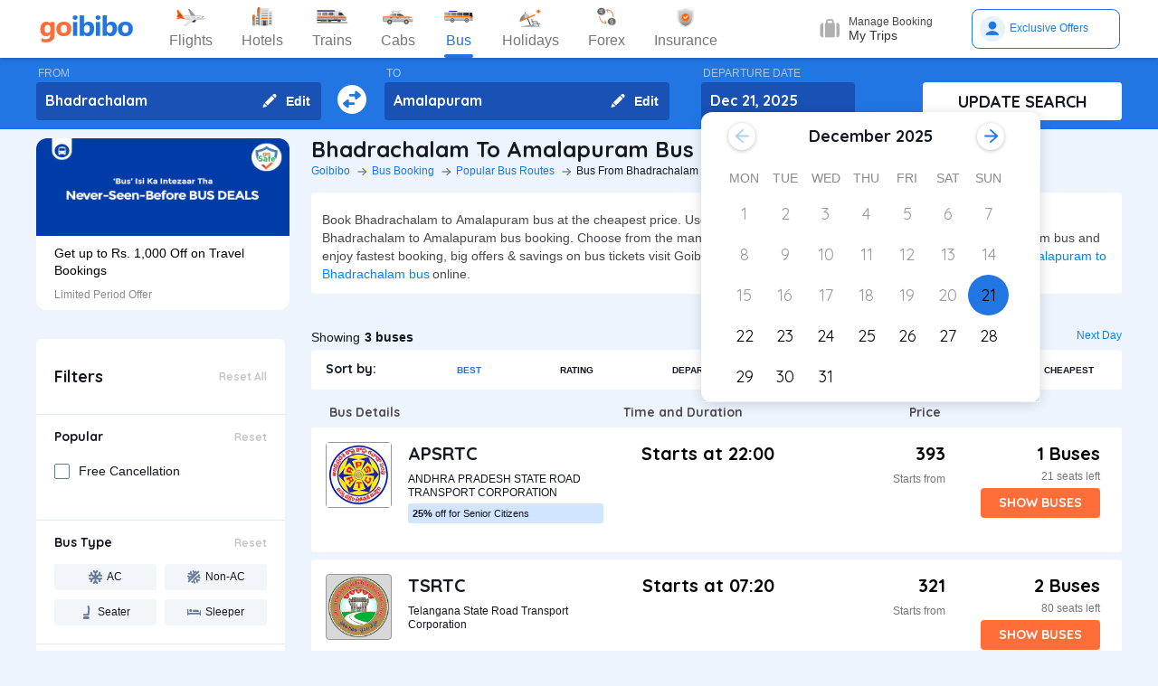

--- FILE ---
content_type: text/html; charset=utf-8
request_url: https://www.goibibo.com/bus/bhadrachalam-to-amalapuram-bus-tickets/
body_size: 57069
content:

    <!DOCTYPE html>
    <html lang="en" >
      <head>
        <script>
          var starttime = new Date();
        </script>
        <script type="application/ld+json">
    {"@context":"http://schema.org/","@type":"MobileApplication","name":"Goibibo App","offers":{"@type":"Offer","price":"0","priceCurrency":"INR"}
    ,"aggregateRating":{"@type":"AggregateRating","ratingValue":"4.6","reviewCount":"1798200"},"applicationCategory":"Travel","operatingSystem":"Android, iOS","URL":"https://play.google.com/store/apps/details?id=com.goibibo"}</script>
        <title data-react-helmet="true">Bhadrachalam to Amalapuram Bus Tickets Booking Online - Get upto ₹ 500 OFF | Goibibo</title>
        <meta data-react-helmet="true" name="theme-color" content="#2d67b2"/><meta data-react-helmet="true" property="fb:app_id" content="122023101161980"/><meta data-react-helmet="true" property="fb:pages" content="239522418693"/><meta data-react-helmet="true" name="alexaVerifyID" content="l3rQIge7B2N_G1cQl0VZP0y7-nE"/><meta data-react-helmet="true" name="viewport" content="user-scalable=no, initial-scale=1, maximum-scale=1, minimum-scale=1, width=device-width, height=device-height, target-densitydpi=device-dpi"/><meta data-react-helmet="true" name="description" content="Book Bhadrachalam to Amalapuram bus tickets online - Use Coupon GIBIGBUS and get upto Rs 500 OFF on booking at Goibibo. Check Bhadrachalam to Amalapuram bus ticket prices/fares, routes, timings, distance &amp; other details to enjoy hassle free journey."/><meta data-react-helmet="true" name="keywords" content="Bhadrachalam to Amalapuram bus, Bhadrachalam to Amalapuram sanitised bus, Bhadrachalam to Amalapuram Covid-19 Safe bus, Bhadrachalam to Amalapuram bus tickets, Bhadrachalam to Amalapuram sanitised bus tickets, Book Bhadrachalam to Amalapuram bus tickets, Bhadrachalam to Amalapuram Bus Tickets Online, Cheapest bus tickets for Bhadrachalam to Amalapuram"/><meta data-react-helmet="true" property="og:title" content="Book Bus from Bhadrachalam to Amalapuram | Bus Ticket Price, Timetable, Timings &amp; Ticket Fare from Rs. 321"/><meta data-react-helmet="true" property="og:description" content="Compare buses from Bhadrachalam to Amalapuram with fares starting at Rs. 321. Check Bhadrachalam to Amalapuram bus timings, prices, schedules, travel time (6h 30m), bus types (AC, Sleeper, Volvo), and book online for Bhadrachalam to Amalapuram buses.✅ No Hidden Charges ✅ Offers up to ₹500 OFF* ✅ Timetable ✅ Live Seat Availability "/><meta data-react-helmet="true" property="og:image" content="https://gos3.ibcdn.com/bus-default-1489655303.jpg"/><meta data-react-helmet="true" property="og:url" content="https://www.goibibo.com/bus/bhadrachalam-to-amalapuram-bus-tickets/"/><meta data-react-helmet="true" name="twitter:title" content="Bhadrachalam to Amalapuram Buses | Bus Timings, Fare from Rs. 321, Ticket Booking Online"/><meta data-react-helmet="true" name="twitter:description" content="Book Bhadrachalam to Amalapuram buses online. Find Bhadrachalam to Amalapuram bus services. View bus schedules, bus ticket fare, timings, routes, and availability. Save more with Goibibo offers. Cheapest ticket price Rs. 321."/>
        <link data-react-helmet="true" rel="shortcut icon" href="/favicon.ico"/><link data-react-helmet="true" rel="manifest" href="/manifest.json"/><link data-react-helmet="true" rel="preconnect" href="//goibibo.ibcdn.com/"/><link data-react-helmet="true" rel="dns-prefetch" href="//goibibo.ibcdn.com/"/><link data-react-helmet="true" rel="dns-prefetch" href="//www.googletagmanager.com"/><link data-react-helmet="true" rel="dns-prefetch" href="//www.google-analytics.com"/><link data-react-helmet="true" rel="icon" sizes="192x192" href="https://goibibo.ibcdn.com/hotelsnew/static/images/go@2x.png"/><link data-react-helmet="true" rel="shortcut icon" href="/favicon.ico"/><link data-react-helmet="true" href="https://www.goibibo.com/bus/bhadrachalam-to-amalapuram-bus-tickets/" rel="canonical"/><link data-react-helmet="true" href="https://goibibo.ibcdn.com/styleguide/css/combinedStyles.css" rel="stylesheet" type="text/css" media="all"/><link data-react-helmet="true" href="https://jsak.goibibo.com/pwa_v3/happy-header/8.0.0/ssr/header.css" rel="stylesheet" type="text/css" media="all"/>
        
        <style>
*,:after,:before{-webkit-tap-highlight-color:transparent;box-sizing:border-box;padding:0;margin:0;-webkit-font-smoothing:antialiased}::-webkit-scrollbar{display:none}input::-moz-placeholder{color:#a7aabc!important;font-weight:200!important}input::-ms-input-placeholder{color:#a7aabc!important;font-weight:200!important}input::-webkit-input-placeholder{color:#a7aabc!important;font-weight:200!important}a:focus,a:hover,input:focus{text-decoration:none;outline:0}.interlinkcardHeading{color:#141823}.seoStickyGutter{display:block;height:80px;width:100%}header.seoHeader{width:100%;background:#fff;display:flex!important;align-items:center;padding:10px 50px!important;box-shadow:0 2px 4px 0 rgb(0 0 0 / 15%);z-index:900;position:relative}.headerNav{display:flex}.headerNav li{display:flex;align-items:center;border:1px solid #e1e1e1;border-radius:18px;background:0 0;font-size:14px;color:#777;margin-left:10px;cursor:pointer;transition:all .4s ease;font-family:QuickSand,serif;font-weight:700}.headerNav li .nav-link{display:inline-flex;font-size:17px;color:#777;padding:8px 12px;align-items:center}.headerNav li .nav-link.active{color:#fff}.headerNav li.active{background:#2274e0;color:#fff;border:1px solid #2274e0}.headerSprite{background:url(https://gos3.ibcdn.com/bus_seo_header-1633492743.png) no-repeat;background-size:125px 200px;display:block;flex-shrink:0}.headerSprite.logo{width:104px;height:34px;background-position:0 0}.headerSprite.navIconFlights{width:24px;height:18px;background-position:-1px -39px;margin-right:5px}.headerSprite.navIconHotels{width:18px;height:18px;background-position:-4px -60px;margin-right:5px}.headerSprite.navIconBus{width:18px;height:18px;background-position:-5px -83px;margin-right:5px}.headerSprite.navIconTrains{width:17px;height:20px;background-position:-5px -125px;margin-right:5px}.headerSprite.navIconCabs{width:19px;height:16px;background-position:-4px -106px;margin-right:5px}.active .headerSprite.navIconFlights{background-position:-26px -39px}.pageActive, .pageNumber:hover{background-color: #ADD8E6;font-weight:900;}.pageNumber{padding:4px 6px;}.paginationSection{display:flex;flex-flow:wrap;justify-content:space-between;padding: 20px 5px;}.active .headerSprite.navIconHotels{background-position:-29px -60px}.active .headerSprite.navIconBus{background-position:-30px -83px}.active .headerSprite.navIconTrains{background-position:-30px -125px}.active .headerSprite.navIconCabs{background-position:-28px -106px}.headerSprite.editIcon{width:16px;height:16px;background-position:-56px -39px;margin-right:10px}.editIconSection{position:absolute;top:0;right:12px;display:flex;height:100%;align-items:center;height:100%;color:#fff;font-size:14px;font-weight:700;cursor:pointer}header .logo{margin-right:35px}.section{display:flex;width:100%;flex-direction:column;background-color:#eff3f8;position:relative}.innerSection{display:flex;flex-flow:column wrap;width:100%;max-width:1200px;background-color:#2276e3;margin:0 auto;padding-top:10px;padding-bottom:10px}.seoSearchWidget{width:100%;background-color:#2276e3;margin-bottom:10px;position:sticky;top:0;z-index:9;scroll-behavior:smooth;}.SearchWidgetSection{display:flex;flex-wrap:wrap;width:100%;align-items:flex-end}.swapIcon{display:flex;flex-flow:column wrap;width:10%;position:relative;padding-right:10px;padding-left:10px;padding-top:20px;-webkit-box-align:center;align-items:center;cursor:pointer}.searchSection{display:flex;flex-flow:row wrap;width:60%;padding-right:20px;position:relative}.dateSection{display:flex;flex-flow:column wrap;width:20%;padding-right:25px;padding-left:15px;position:relative}.searchBtnWrapper{display:flex;flex-flow:column wrap;width:20%;padding-left:20px;position:relative}.whiteBtn{display:flex;cursor:pointer;-webkit-box-pack:center;justify-content:center;height:42px;background-color:#fff;color:#141823;border:none;font-weight:700;border-radius:.4rem;-webkit-box-align:center;align-items:center;font-family:Quicksand;font-size:18px;font-weight:700}.searchWidgetLabel{color:#fff;padding-bottom:2px;padding-left:2px;opacity:.6;font-size:12px}.searchWidgetDeparture{background-color:#1951b5;color:#fff;border:none;font-size:16px;font-family:Quicksand;font-weight:700;display:block;width:170px;height:42px;padding:10px 10px 12px;line-height:1.3;border-radius:4px;flex-direction:row;align-items:center;cursor:pointer}.searchWidgetFrom{background-color:#1951b5;color:#fff;border:none;font-size:16px;font-family:Quicksand;font-weight:700;display:block;width:100%;height:42px;padding:10px 10px 12px;line-height:1.3;border-radius:4px;flex-direction:row;-webkit-box-align:center;align-items:center}.searchSectionInner{display:flex;flex-flow:column wrap;width:45%;position:relative}.offerCarousel{min-height:190px;min-width:280px;}.searchInfoSection{display:flex;flex-flow:row wrap;width:100%;padding-top:15px;padding-bottom:5px;-webkit-box-pack:justify;justify-content:space-between}.busDay{display:flex;flex-wrap:wrap;font-size:12px;color:#0084ff;text-decoration:none;cursor:pointer}.barSection{color:#647a97;opacity:.69;margin-right:5px;margin-left:5px;font-size:12px}.busCountSection,.busNextPrev{display:flex;flex-wrap:wrap;font-size:14px}.busCountTxt{padding-left:5px;font-size:14px;font-weight:700}.featuresList{display:flex;align-items:center;flex-wrap:wrap}.FeaturesListSection{box-shadow:rgb(185 186 210 / 30%) 0 1px 4px 0;width:100%;display:flex;padding:3px 5px 3px 15px;background-color:#eff3f8}.featuresList li{margin-right:10px;margin-top:4px}.featuresList li span{font-size:12px;padding-left:2px;color:#141823;vertical-align:text-top}h1,h2,h3,h4,h5,h6,p,ul{margin:0;list-style:none;padding:0}a{color:#0084ff;text-decoration:none;cursor:pointer}a:focus,a:hover{text-decoration:none;outline:0}.hide{display:none}.show{display:block}img{max-width:100%}.alignItemCenter{align-items:center}.marginRight10{margin-right:10px}.marginRight20{margin-right:20px}.textCenter{text-align:center}.textRight{text-align:right}.alignItemEnd{align-items:flex-end}.overflow{overflow:hidden}.blackText{color:#000}.darkGreyText{color:#4a4a4a}.greyText{color:#757575}.whiteText{color:#fff}.redText{color:#eb2026}.linkText{color:#2276e3}.darkGreenText{color:#249995}.blueText{color:#00a9ff}.liteBlueText{color:#a9d4f6}.greenText{color:#1a7971}.orangeText{color:#cf8100}.yellowText{color:#f5a623}.darkOrangeText{color:#f27239}.pinkText{color:#db6281}.font12{font-size:12px;line-height:12px}.relative{position:relative}.cancellationPolicy{border-collapse:collapse;width:100%;border: 1px solid;}.cancellationPolicy th,.cancellationPolicy td{border: 1px solid;padding:5px;}.makeFlex{display:flex}.makeFlex .flexTwo{flex:2;}.makeFlex.spaceBetween{justify-content:space-between}.flexOne{flex:1}.appendTop25{margin-top:25px}.appendBottom5{margin-bottom:5px}.appendBottom8{margin-bottom:8px}.appendBottom15{margin-bottom:15px}.appendBottom16{margin-bottom:16px}.appendBottom24{margin-bottom:24px}.appendLeft5{margin-left:5px}.marginRight30{margin-right:30px}.append10{margin:10px}.paddingTopBottom5{padding:5px 0;}.generalContentBlockBody{font-size:14px;color:#46484d;line-height:22px;padding:5px 0;}.whiteCardWrapper{display:flex;flex-direction:row;flex-wrap:wrap}.whiteCardWrapper .whiteCard:nth-child(odd){margin-right:12px}.whiteCardWrapper .whiteCard:nth-child(even){margin-left:12px}.whiteCardWrapper .sectionInfoOperator{margin-right:10px;margin-left:10px}.whiteCardWrapper .sectionInfoOperator:first-child{margin-left:0!important}.whiteCardWrapper .sectionInfoOperator:nth-child(3){margin-right:0}.sectionInfo{width:49%}.sectionInfoOperator{width:32%}.checkBoxWrapper label{position:relative;display:flex;cursor:pointer}.checkBoxWrapper input[type=checkbox]{cursor:pointer;position:absolute;left:0;z-index:11;width:18px;height:18px;opacity:0}.chkBoxText{flex:1;color:#333;font-size:14px;line-height:18px;padding-top:3px}.checkBoxWrapper .box{background:#fff;border:2px solid #647a97;border-radius:2px;display:inline-block;height:18px;margin:0 10px 0 0;position:relative;width:18px;top:2px}.checkBoxWrapper .check{border-color:#fff;border-image:none;border-style:none solid solid none;border-width:medium 2px 2px medium;height:10px;left:6px;position:absolute;top:3px;-webkit-transform:scale(1) rotate(45deg);-ms-transform:scale(1) rotate(45deg);transform:scale(1) rotate(45deg);-webkit-transition-delay:0.1s;transition-delay:0.1s;width:5px;z-index:1}.checkBoxWrapper input[type=checkbox]:checked~.box{border:none;background:#008cff}.bold{font-weight:700}body,html{font-family:roboto,Arial,Helvetica,sans-serif;background:#eef4fd}.quicksandBold{font-family:Quicksand,sans-serif}.acIcon,.backTopIcon,.blanketIcon,.charginPointIcon,.goSafeLocation,.headerDropDown,.liveTracking,.nearLocationIcon,.rightArrow,.searchIcon,.seaterIcon,.sleeperIcon,.starActive,.starInActive,.swapArrow,.waterBottleIcon,.windowSeatIcon{background-size:200px 200px;display:inline-block;font-size:0}.headerDropDown{display:flex;justify-content:center;align-items:center;transform:rotate(90deg);background-color: rgb(0 0 0 / 25%);;border-radius: 50%;width:18px;height:18px}.swapArrow{background-position:-2px -94px;width:24px;height:24px;margin-top:27px}.windowSeatIcon{background-position:-69px -23px;width:15px;height:15px}.starInActive{background-position:-68px -45px;width:12px;height:12px;margin-right:3px}.starActive{background-position:-50px -45px;width:12px;height:12px;margin-right:3px}.nearLocationIcon{background-position:-36px -66px;width:14px;height:13px;margin-right:3px}.backTopIcon{background-position:-2px -44px;width:14px;height:14px;margin-left:10px}.goSafeLocation{margin-right:8px;background-position:-2px -67px;width:28px;height:23px}.rightArrow{background-position:-25px -41px;width:20px;height:20px}.charginPointIcon{background-position:-23px -2px;width:14px;height:16px}.waterBottleIcon{background-position:-2px -21px;width:10px;height:17px}.blanketIcon{background-position:-62px -3px;width:19px;height:10px}.searchIcon{background-position:-3px -2px;width:14px;height:14px;position:absolute;top:10px;right:12px}.sleeperIcon{background-position:-42px -4px;width:15px;height:8px;margin-right:5px}.seaterIcon{background-position:-57px -25px;width:11px;height:10px}.liveTracking{background-position:-36px -21px;width:18px;height:19px;margin-left:5px}.acIcon{background-position:-18px -24px;width:14px;height:14px;margin-right:4px}.learnMoreSection{background:#fff;border-radius:4px;padding:12px 24px 12px 12px;display:flex;flex-direction:row;align-items:center;margin-bottom:16px}.contentCenter{align-items:center;display:flex}.cardInfoSection ul{flex:1;display:flex;flex-wrap:wrap}.cardInfoContent{flex:1}.travelTime p:first-of-type::after,.travelTime p:first-of-type::before{content:"";width:5px;height:5px;border-radius:4px;background:#eff3f8;position:absolute;top:17px}.rtcBus{width:100px}.goSafeLocationTxt{font-size:16px;color:#141823;flex:1}.showMoreList{font-size:12px;background:#f5f8fd;border-radius:4px;padding:6px;color:#2276e3;font-family:Quicksand;margin-left:28px}.sortByWrapper{display:flex;flex-flow:row wrap;width:100%;background-color:#fff;padding-left:16px;padding-right:16px;border-radius:4px;-webkit-box-align:baseline;align-items:baseline;margin-bottom:16px}.sortByHeading{display:flex;flex-flow:row wrap;padding-top:12px;padding-bottom:12px;width:15%}.sortByTxtSpan{font-weight:700;font-size:14px;font-family:Quicksand}.sortBySortingFilters{display:flex;flex-flow:row wrap;width:85%;-webkit-box-pack:justify;justify-content:space-between}.sortByFilterstxtSpan{font-weight:700;font-size:10px;padding:15px;display:flex;-webkit-box-align:center;align-items:center;cursor:pointer}.sortByFilterstxtSpan.active{color:#2276e3}.truncatelistHeading{width:216px;white-space:nowrap;overflow:hidden;text-overflow:ellipsis}.busDetails{padding-left:20px;width:345px}.hotelCard{width:305px;margin-right:24px;height:185px}.hotelImg{background:#d8d8d8;border:1px solid #979797;border-radius:4px;width:305px;height:100px;margin-bottom:8px;display:inline-block}.hotelPrice{font-size:24px;color:#141823;font-family:Quicksand}.hotelLoaction{font-size:14px;color:#777;margin-bottom:4px}.amenitiesNext button,.amenitiesPrev button,.filterNext button,.filterPrev button,.next button,.nextReview button,.prev button,.prevReview button{color:#fff;border:0;background:#fff}.amenitiesPrev button::after,.filterPrev button::after,.prev button::after,.prevReview button::after{content:"";border:solid #2276e3;border-width:0 3px 3px 0;padding:5px;position:absolute;left:-22px;transform:translate(-50%,-50%) rotate(135deg)}.filterHotel{width:285px;height:180px}.amenitiesNext button::after,.filterNext button::after,.next button::after,.nextReview button::after{content:"";border:solid #2276e3;border-width:0 3px 3px 0;padding:5px;position:absolute;top:0;left:45%;transform:translate(-50%,-50%) rotate(-45deg)}.filterPrev button{width:32px;height:32px;box-shadow:0 .1rem .4rem 0 rgb(0 0 0 / 25%);background-color:#fff;border-radius:50%;display:flex;align-items:center;justify-content:center;position:absolute;top:50%;transform:translateY(-50%);cursor:pointer;z-index:1;left:-10px;border:0}.filterPrev button::after{content:"";border:solid #2276e3;border-width:0 2px 2px 0;padding:4px;position:absolute;left:55%;top:50%;transform:translate(-50%,-50%) rotate(135deg)}.filterHotel{width:285px;height:180px}.filterNext button{width:32px;height:32px;box-shadow:0 .1rem .4rem 0 rgb(0 0 0 / 25%);background-color:#fff;border-radius:50%;display:-webkit-box;display:flex;align-items:center;justify-content:center;position:absolute;top:50%;transform:translateY(-50%);cursor:pointer;z-index:1;right:0;border:0}.filterNext button::after{content:"";border:solid #2276e3;border-width:0 2px 2px 0;padding:4px;position:absolute;left:45%;top:50%;transform:translate(-50%,-50%) rotate(-45deg)}.seoCarousel{width:100%}.sliderScroll,.sliderScrollAmenities,.sliderScrollReview{display:flex;overflow-x:auto;scroll-behavior:smooth}.filterSlider{display:flex;flex-direction:column;height:190px;width:280px;border-radius:12px;background-color:#fff}.sliderImg{border-radius:12px 12px 0 0;width:280px;height:108px;cursor:pointer}.sliderInfoSubtext{font-size:12px;color:#898b91;padding-top:10px}.sliderHeadInfo{font-size:14px;color:#000;line-height:1.4}.sliderInfoWrap{cursor:pointer;width:280px;display:flex;flex-direction:column;padding:10px 20px;height:95px;justify-content:flex-end}.sliderHeading{font-size:18px;color:#141823;margin-bottom:4px;font-family:Quicksand}.seoCarousel .sliderNav .carousel-arrow{border:solid #979797;border-width:0 1px 1px 0;display:inline-block;padding:4px}.seoCarousel .sliderNav .filterPrev button{position:absolute;left:-30px;top:25%;padding:0 8px!important;background:#fff;border:0}.seoCarousel .sliderNav{position:absolute;right:0;top:-50px}.seoCarousel .sliderNav .amenitiesPrev button,.seoCarousel .sliderNav .prev button,.seoCarousel .sliderNav .prevReview button{outline:0;border:0}.seoCarousel .sliderNav .filterNext button{position:absolute;right:0;top:25%;padding:0 8px!important;border-left:solid 1px #eaeaea!important;background:#fff;border:0}.seoCarousel .sliderNav .filterNext button{top:50%}.seoCarousel .sliderNav .filterPrev button{left:-17px;top:50%}.seoFaqWrap{display:flex;margin:0 auto;background:#fff;border-radius:6px;padding:20px 32px;flex-direction:column;margin-bottom:24px}.faqHeading{font-size:24px;line-height:32px;color:#141823;font-weight:700;font-family:quicksand;margin-bottom:20px}.seoFaqItem{display:flex;flex-direction:column;margin-bottom:20px}.seoFaqItem .faqQues{color:#46484d;font-weight:700;margin-bottom:8px}.seoFaqItem p{font-size:16px;color:#46484d;line-height:22px}.filterRow{justify-content:space-between;padding:20px;border-bottom:1px solid #e1e7ee}.filterRow h2{font-size:18px;color:#141823;font-family:"Quicksand Bold",sans-serif;margin-bottom:1px}.seoHeading h1, h2{font-size:24px;color:#141823;font-weight:700;font-family:quicksand;margin-bottom:4px;text-transform:capitalize;}.seoBreadcrumbActive{font-size:12px;color:#141823;text-transform:capitalize;}.seoBreadcrumb{display:flex;align-items:center;margin-bottom:16px;text-transform:capitalize;}.seoBreadcrumb li{position:relative;padding-right:24px}.seoBreadcrumb li:last-child::after,.seoBreadcrumb li:last-child::before{display:none}.seoBreadcrumb li::before{content:"";position:absolute;display:block;width:1px;height:8px;background-color:#4f525a;-webkit-transform:rotate(-90deg) translate(15px,4px);-ms-transform:rotate(-90deg) translate(15px,4px);transform:rotate(-90deg) translate(15px,4px);right:15px;top:20px}.seoBreadcrumb li::after{content:"";display:block;width:6px;height:6px;border-top:1px solid #4f525a;border-left:1px solid #4f525a;-webkit-transform:rotate(135deg);-ms-transform:rotate(135deg);transform:rotate(135deg);position:absolute;top:6px;right:7px}.seoBreadcrumb li a{color:#2274e0;font-size:12px;line-height:16px}.seoDescTitle{max-width:89.6rem;width:89.6rem;font-size:16px;line-height:22px;background:#fff;border-radius:4px;padding:12px;color:#141823;margin-bottom:24px}.seoListingTable{width:100%;border:none;outline:0}.seoListingTable{display:flex;align-items:flex-start;background:#fff;border-radius:4px;padding:16px 24px 12px 16px;margin-top:8px}.listingTableSection{width:100%}.seoListingTable td:first-of-type{width:25%}.seoListingTable td:nth-child(2){width:40%;display:flex;align-items:center;justify-content:space-between;flex-direction:column;margin-left:20px}.travellerName{width:250px}.listTypeTableSection .travellerName{width:350px}.seoListingTable td:nth-child(3){width:15%;display:flex;flex-direction:column;text-align:right;flex:1}.seoListingTable td:last-of-type{width:20%;display:flex;flex-direction:column;align-items:flex-end}.travelAgency{font-size:20px;font-family:quicksand;color:#000;font-weight:700;margin-bottom:8px}.busDuration,.rtcbusType{font-size:12px;line-height:16px;color:#757575;margin-bottom:16px}.RatingReview{display:flex;align-items:center;font-size:12px;color:#777;margin-bottom:10px}.RatingTag{background:#f39c12;border-radius:2px;font-size:11px;padding:1px 3px;font-weight:700;color:#fff}.FromInfo{display:flex;flex-direction:column;width:110px;overflow-wrap:break-word;margin-right:12px}.FromInfo p:first-of-type{display:flex;font-size:22px;font-weight:700;font-family:quicksand;color:#000;margin-bottom:8px}.FromInfo p:first-of-type span{font-size:12px;color:#898b91;font-family:Arial,Helvetica,sans-serif;font-weight:400;align-items:flex-end;margin-bottom:3px;display:flex}.FromInfo p:nth-child(2){font-size:12px;color:#898b91}.travelTime{display:flex;flex-direction:column;font-size:12px;color:#777;text-align:center;margin-right:37px}.travelTime p:first-of-type{border-bottom:solid 1px #eff3f8;padding-bottom:5px;margin-bottom:5px;position:relative}.travelTime p:first-of-type::after{left:0}.travelTime p:first-of-type::before{right:0}.price{font-size:20px;font-weight:700;font-family:quicksand;color:#000;margin-bottom:8px;text-align:right}.orgPrice{font-size:12px;color:#777;text-align:right}.selectSeat{outline:0;border:none;background:#ff6d38;width:132px;height:33px;line-height:33px;color:#fff;font-weight:700;border-radius:4px;font-family:quicksand;font-size:14px;margin-bottom:8px;text-align:center}.windowSeat{font-size:12px;display:flex;align-items:center;color:#777;text-align:right;justify-content:right;margin-bottom:8px}.seatLeft{font-size:12px;text-align:right;color:#777}.tableHeading th{color:#4b4d52;font-family:quicksand;font-size:14px}.busInfo{font-size:12px;color:#777;font-family:Arial,Helvetica,sans-serif;font-weight:400;padding-left:35px;flex:1}.marginBottom0{margin-bottom:0}.busInfo p:first-of-type{font-size:20px;font-weight:700;font-family:quicksand;color:#000;margin-bottom:8px}.busesInfo{font-size:20px;font-weight:700;font-family:quicksand;color:#000;margin-bottom:5px;text-align:right}.travelerImg{width:73px;height:73px;border-radius:4px;background:#d8d8d8;border:1px solid #979797;margin-right:18px}.viewMoreBuses{background:#d1e5ff;border-radius:4px;padding:26px 0;color:#2274e0;font-size:18px;font-family:quicksand;font-weight:700;text-align:center;margin-top:24px}.whiteCard h2{font-size:24px;color:#141823;font-family:Quicksand;font-weight:700}.viewBusesRoute{display:flex;flex-direction:row;justify-content:space-between;background:#fff;padding:32px 56px 32px 40px;border-radius:6px;color:#2274e0;font-size:18px;font-family:quicksand;font-weight:700;margin-bottom:24px}.infoTxt{font-size:14px;color:#46484d;margin-top:8px;line-height:20px}.infoLink{font-size:14px;padding:3px}.cardInfoContent,.cardInfoSection{display:flex;flex-direction:row;margin-top:20px;justify-content:space-between;max-height:150px;overflow-x:scroll}.cardInfoSection.heightAuto{max-height:max-content;}.cardInfoContent ul li,.cardInfoSection ul li{margin-bottom:16px;margin-right:30px;width:230px;font-size:14px;color:#777;white-space:nowrap;overflow:hidden;text-overflow:ellipsis}.cardInfoContent ul li a,.cardInfoSection ul li a{font-size:14px;color:#2274e0}.spaceSection{width:20px}.ContentWrapper{width:1200px;margin:0 auto;margin-bottom:70px}.contentSection{display:flex;justify-content:space-between;margin-bottom:34px}.LftSection{width:285px;order:1}.filterSection{background:#fff;border-radius:6px;margin-bottom:16px}.RgtSection{width:calc(1200px - 304px);order:2}.whiteCard{border-radius:6px;background:#fff;padding:20px 32px;margin-bottom:24px}.backTopSection{background:#fff;border-radius:6px;padding:16px 0;display:flex;align-items:center;justify-content:center;color:#141823;font-size:16px;font-family:Quicksand}.makeFlex{display:-webkit-box;display:-webkit-flex;display:-moz-box;display:-ms-flexbox;display:flex}.makeColumn{flex-direction:column!important}.filterSectionRow{border-bottom:1px solid #e3e7eb;padding:20px}.imgWrapper{width:24px;height:24px;background:#f3f6f8;border-radius:2px;margin-right:8px;display:flex;align-items:center;justify-content:center}.filterSectionRow:last-child{margin-bottom:0}.filterSectionRow h3{font-size:14px;color:#141823;font-family:"Quicksand Bold",sans-serif;margin-bottom:16px}.filterTabsWrapper{display:flex;flex-wrap:wrap;justify-content:space-between}.filterTabs{width:118px;height:28px;border-radius:4px;background:#f3f6f8;display:flex;align-items:center;color:#0a2549;font-size:11px;justify-content:center;cursor:pointer;margin-bottom:8px}.filterTabs.active{background:#2276e3;color:#fff;font-weight:700}.searchFeildWrapper{position:relative;margin-bottom:20px}.searchFeildWrapper input::placeholder{color:#9b9b9b}.searchFeildWrapper input[type=text]{border:1px solid #979797;padding:8px 10px 8px 14px;width:100%;border-radius:4px;height:36px;font-weight:400;font-family:Quicksand;font-size:12px;color:#898b91;outline:0}.mFilterHeader,.mobildFilterBtn,.mobileFilterRow{display:none}.mFilterHeader .crossIcon{display:none}input::placeholder{color:#4a4a4a;font-weight:700;opacity:1}input:-ms-input-placeholder{color:#4a4a4a;font-weight:700}input::-ms-input-placeholder{color:#4a4a4a;font-weight:700}.travellerInfoSection{display:flex}.learnMoreTxt{font-size:16px;color:#2276e3;font-weight:700;margin-left:8px}.busesCount,.mobileOnly{display:none}.footerWrapper{background:#fff;padding-top:40px;padding-bottom:60px}.footerContent{width:1280px;margin:0 auto;flex-wrap:wrap}.footerBlock{flex:1;width:206px}.footerBlock .footerHeading{font-size:18px;color:#141823;font-family:quicksand;margin-bottom:16px;font-weight:700}.footInfo li{margin-bottom:12px;width:200px;white-space:nowrap;overflow:hidden;text-overflow:ellipsis}.footInfo li a{color:#757575;font-size:14px;color:#0084ff}.footerSection{border-bottom:1px solid #d8d8d8;padding-bottom:20px;display:flex;flex-direction:row}.followUsSection{display:flex;justify-content:space-between;align-items:flex-end;padding:20px 0;border-bottom:1px solid #d8d8d8}.followIcons img{margin-right:10px}.followTxt{color:#141823;font-size:18px;font-family:quicksand;margin-bottom:10px}.bankInfo{justify-content:flex-end;display:flex}.allRightSection{display:flex;justify-content:space-between;align-items:flex-end;padding:20px 0}.allRightSubContent img{margin-right:18px}.copyrightText{font-size:12px;color:#777;text-align:right}.mobileHeaderWrapper{background-color:#2276e3;min-height:60px;width:100vw;z-index:1;top:0;position:fixed;padding:12px 20px}.headerLeftIcon{width:36px;display:flex;flex-direction:column}.headerLeftIcon span{width:18px;height:2px;margin-bottom:3px;background:#fff}.headerDateTxt{color:#fff;font-size:12px;margin-right:8px}.headerRouteTxt{color:#fff;font-size:16px;margin-bottom:2px;font-family:quicksand}.overlayBg{background-color:rgba(0,0,0,.5);z-index:2;width:100vw;position:absolute;height:100vh;top:0}.headerOverlaySection{position:relative;z-index:4;width:100%;top:0;box-shadow:rgb(0 0 0) 1px 0 0;background:#fff;top:20px}.widgetSection{border-bottom:1px solid #eff3f8}.widgetTab{padding:16px 10px 7px 26px}.updateBtn{display:flex;padding:10px 8px}.departWidget{padding:17px 10px 6px 26px}.widgetHeading{font-size:12px;color:#777;margin-bottom:4px}.widgetTxt{font-size:18px;color:#141823;font-family:quicksand;margin-bottom:2px}.updateSearch{background-color:#ff6d38;border-radius:8px;padding:12px 0;color:#fff;width:100%;text-align:center;font-size:16px;font-family:quicksand}.headerOverlayMain{display:none}.widgetTabRight{display:flex;flex-direction:column;align-items:flex-end}.operatorsContentScetion{margin-bottom:0}.moreBtn{margin-bottom:40px}.appendTop13{margin-top:13px}.appendTop16{margin-top:16px}.busImg{margin-right:16px}.seoCarousel .sliderNav.sliderNavOperators{top:-32px;right:30px}.whiteCardOperators{padding:20px 16px 24px 16px}.amenitiesList{margin-right:32px;text-align:center}.amenitiesListItem{font-size:12px;color:#777;margin-top:6px}.height30{height:30px}.sliderCard{min-width:198px;margin-right:40px}.dateText{font-size:14px;color:#777;margin-left:5px}.cardInfoHeading{font-size:14px;color:#777;margin-bottom:8px;font-weight:700}.cardInfoDisc{font-size:16px;color:#777}.tagGreen{background:#18a160}.redTag{background:#ff3a5c}.infoSection{margin-top:8px;color:#46484d;font-size:14px;margin-bottom:16px;line-height:20px}.leftContentTxt{width:198px;font-size:16px;color:#141823;font-family:quicksand;font-weight:700}.rightContentTxt{font-size:14px;color:#141823}.cardInfoWrapper{display:flex}.listingHeading{font-size:24px;color:#141823;font-family:quicksand;font-weight:700;margin-bottom:16px;margin-top:24px;}.noResult{background:#fff;border-radius:4px;padding:40px;width:100%;display:flex;align-items:center;justify-content:center;flex-direction:column;margin-top:38px}.noResultText{font-size:16px;color:#2276e3;font-weight:700;padding-top:20px;padding-bottom:10px}.operatorsTable td:first-of-type{width:32%}.operatorsTable td:nth-child(2){width:38%}.listTypeTableSection .operatorsTable td:nth-child(2){width:25%}.operatorsTable td:nth-child(3){width:12%}.listTypeTableSection .operatorsTable td:nth-child(3){text-align:center}.listTypeTableSection .operatorsTable td:nth-child(4){width:12%}.operatorsTable td:last-of-type{width:18%}.width300{width:300px}.width350{width:350px}.busTypeInfo{font-size:16px;color:#46484d;line-height:22px}.errorMsgOperatots{font-family:Quicksand;font-weight:400;color:#000;font-size:20px;padding-bottom:20px}.travelPass .discountTxt{font-weight:400;font-size:16px;line-height:20px;color:#141823;max-width:700px;margin-top:8px;margin-bottom:16px}.travelPass .copyBtn{all:unset;padding:8px 16px;font-weight:700;font-size:12px;line-height:16px;text-align:center;color:#2276e3;background-color:#fff;border-style:dashed;border-color:#2276e3;cursor:pointer}.whiteCard.travelPass{background:url("https://gos3.ibcdn.com/busBannerWeb-1652854912.png") no-repeat}.routeInformation .routeTable{margin-top:2px}.routeInformation .infoTitle{width:180px;font-weight:500;font-size:14px;line-height:18px}.routeInformation .infoText{text-align:left;font-weight:400;font-size:14px;line-height:16px;padding-right:40px}.nfContentH{width:1280px;margin:auto;flex-wrap:wrap;padding-top:3rem;padding-bottom:10rem}.nfContentText{font-size:12rem;font-weight:700;color:#cdcdcd}.nfContentSubText{font-size:5rem;font-weight:700;color:#cdcdcd}.nfContentSubText1{font-size:3rem;font-weight:700}@media screen and (max-width:768px){.whiteCard.travelPass{background:url("https://gos3.ibcdn.com/busBannerMobile-1652854979.png");height:171px;background-size:contain;background-repeat:round}.travelPass .discountTxt{font-size:12px;line-height:12px}.travelPass .copyBtn{font-size:12px;line-height:16px;padding:4px 8px}.sortBySortingFilters{width:100%;justify-content:inherit}.sortByWrapper{padding:0;box-shadow:rgb(185 186 210 / 30%) 0 1px 4px 0}.sortByFilterstxtSpan{padding:8px 0;border-right:1px solid #e5e5e5;justify-content:center;flex:1;color:#647a97}.sortByFilterstxtSpan:last-child{border-right:0}.searchInfoSection{padding:12px}.offerCarousel{display:none}.errorMsgOperatots{font-size:14px;padding:15px 10px 10px;background:#fff}.mobileNoResult{font-family:Quicksand;font-size:16px;font-weight:700;color:#141823;padding:15px}.knowMoreLink{font-size:14px;color:#2274e0;font-family:quicksand;font-weight:700}.cardInfoWrapper{display:none}.listingHeading{font-size:16px;padding-left:12px;margin-bottom:10px}.seatLeft{display:none}.busDuration{margin-bottom:8px}.busTypeInfo{font-size:14px;line-height:20px}.sectionInfoOperator{width:100%}.whiteCardWrapper .whiteCard:nth-child(odd){margin-right:0}.whiteCardWrapper .whiteCard:nth-child(even){margin-left:0}.whiteCardWrapper .sectionInfoOperator{margin-right:0;margin-left:0}.firstListBtn{width:100%!important}.busesInfoSection{position:absolute;top:10px;right:12px}.seoListingTable td:last-of-type{width:40%}.sliderNavSlider{display:none}.whiteCard{border-radius:0}.whiteCardWrapper .sectionInfo{width:100%;border-radius:0;margin-left:0!important;margin-right:0!important}.showBusBtn{background:#2276e3;border-radius:50px;border:0;outline:0;padding:8px 12px;font-size:14px;color:#fff}.busesInfoMobile{font-size:16px;font-weight:700;font-family:quicksand;color:#141823;text-align:right;margin-bottom:8px}.desktopOnly{display:none}.downArrow{border:solid #fff;border-width:0 2px 2px 0;display:inline-block;padding:3px;transform:rotate(44deg);margin-bottom:2px;margin-left:4px}.travelerImg{width:50px;height:50px;margin-right:12px}.busesCount{font-size:12px;color:#777;display:block}.backTopSection,.busInfo,.sliderNav,.sortByHeading{display:none}.mobileOnly{display:block}.crossPrice{font-size:14px;color:#777;margin-bottom:4px;text-decoration:line-through;text-align:right}.listingPrice{color:#141823;font-size:18px;font-family:Quicksand}.filterHotel{margin-right:10px}.hotelCard{margin-right:16px}.seoListingTable td:nth-child(3){display:none}.listTypeTableSection .operatorsTable td:nth-child(3){align-self:flex-end}.listTypeTableSection .seoListingTable td:nth-child(3){display:flex}.listTypeTableSection .operatorsTable td .sub_txt{display:block;font-size:10px}.listTypeTableSection td:nth-child(4){display:none}.firstRowList td:nth-child(3){align-self:auto}.faqHeading{font-size:16px;margin-bottom:16px}.seoFaqItem .seoFaqItem,.seoFaqItem p{font-size:14px}.seoFaqWrap{padding:12px 16px}.cardInfoSection{margin-top:16px}.whiteCard{padding:12px 16px;margin-bottom:16px}.whiteCard h2{font-size:16px}.viewBusesRoute{padding:12px 16px;font-size:16px;align-items:center;margin-bottom:16px}.viewBusesRoute p{width:80%}.travelTime{margin-right:18px}.FromInfo p:first-of-type span{display:none}.FromInfo{width:50px;align-items:flex-start}.FromInfo p:nth-child(2),.selectSeat,.windowSeat{display:none}.travelAgency{font-size:18px;margin-bottom:1px}.rtcbusType{font-size:11px;margin-bottom:6px}.viewMoreBuses{margin-top:16px;font-size:16px;border-radius:8px;margin:16px 24px 12px 24px;padding:12px 0}.contentSection{margin-bottom:16px;flex-direction:column}.RatingReview{font-size:11px;margin-bottom:15px}.FromInfo p:first-of-type{font-size:16px;margin-bottom:0}.seoListingTable{padding:10px;border-radius:0;flex-wrap:wrap}.learnMoreTxt{font-size:12px}.seoListingTable td:nth-child(2){width:60%;align-self:flex-end;margin-left:0;align-items: self-start;}.travellerName{width:100%}.firstList .travellerInfoSection{flex-direction:row}.seoListingTable td:first-of-type{width:100%;position:relative}.tagsName{position:absolute;top:0;right:0}.seoListingTable td.firstList:first-of-type{width:100px;flex:1}.cardInfoSection{flex-direction:column}.spaceSection{display:none}.seoHeading h1, h2{white-space:nowrap;overflow:hidden;text-overflow:ellipsis;font-size:16px;margin-bottom:8px;padding:0 12px}.learnMoreSection{border-radius:0;padding:12px 8px;margin-bottom:0}.goSafeLocationTxt{font-size:12px}.seoBreadcrumb{padding:0 12px;margin-bottom:12px}.seoDescTitle{font-size:12px;line-height:16px;border-radius:0;padding:8px;margin-bottom:8px;width: 100%;}.ContentWrapper,.LftSection,.RgtSection{width:100%}.ContentWrapper{flex-direction:column;margin-top:70px;margin-bottom:0}.filterSection{display:none}.allRightSection,.followUsSection{display:none}.footerSection{border-bottom:0;padding-bottom:20px;flex-direction:column}.footerContent{width:100%}.footerBlock{width:inherit;padding:0 24px}.footerBlock .footerHeading{font-size:14px;margin-bottom:8px}.footInfo{margin-bottom:16px}.footInfo li{width:inherit;margin-bottom:16px}.footInfo li a{font-size:12px}}.marginT10{margin-top:10px}.cpointer{cursor:pointer}.nfContentH{width:320px;margin:auto;flex-wrap:wrap;padding-top:3rem;padding-bottom:10rem}.nfContentText{font-size:12rem;font-weight:700;color:#cdcdcd}.nfContentSubText{font-size:5rem;font-weight:700;color:#cdcdcd}.nfContentSubText1{font-size:3rem;font-weight:700}.PersuasionTag{display: flex;color: #18A160;-items: center;width: 100%;margin-bottom: 10px;}.PersuasionTag img {width: 0.9rem;height: 0.9rem;margin-right: 0.6rem;}.PersuasionTag ul {display: flex;}.container {padding-left: 0.8rem;}.licontainer {padding-left: 0.8rem;}.OfferDetailsDiv {display: flex;flex-wrap: wrap;flex-direction: row;background: rgba(255, 194, 74, 0.1);border-radius: 3rem;padding-right: 0.8rem;align-items: center;margin-top: 10px;justify-content: center;}.OfferTxtBusCard {color: #846418;font-size: 0.9rem;padding-left: 0.5rem;font-weight: bold;}.InnerContentLayoutDiv {display: flex;flex-wrap: wrap;align-items: center;position: relative;}.TextSpanBusCard {display: flex;flex-wrap: wrap;color: #647a97;font-size: 1.2rem;align-items: center;font-weight: medium;padding-left: 0.5rem;}.seoListingContainer {margin: 10px 0;}.pTagContainer {display: flex;align-items: flex-start;background: #fff;border-radius: 4px;padding: 0px 24px 0px 16px;}.busDetailsContainer {display: flex;flex-wrap: wrap;width: 100%;background-color: #ffffff;border-bottom-left-radius: 0.4rem;border-bottom-right-radius: 0.4rem;border-top: 1px solid #eff3f8;padding: 1rem 2rem;align-items: center;justify-content: space-between;}.seoListingTableForCard {border-bottom-right-radius: 0;border-bottom-left-radius: 0;}.BoadingElink {font-size: 1.2rem;padding-left: 2.5rem;display: flex;flex-wrap: wrap;color: #0084ff;text-decoration: none;cursor: pointer;}.AmminitiesInnerLayoutDiv {display: flex;flex-flow: row wrap;justify-content: space-between;align-items: center;margin-left: auto;}.seoListingTableForCard td:nth-child(2) {width: 40%;}.discountTag {background: #D1E5FF;padding: 4px 5px;border-radius: 2px;font-size: 11px;color: #141823;margin-bottom: 20px;margin-top: 4px;cursor: pointer;}.rtcBusForCard {width: auto;} @media screen and (max-width:768px) {.priceGoDealMobile{margin-top:-20px;} .busDetailsContainer {display: none;}.pTagContainer {display: none;}.seoListingTableForCard td:nth-child(2) {width: 60%;}.showBusBtnBusCard {color: #2276E3;font-weight: 700;font-size: 12px;line-height: 15px;background: #fff;border: #fff;padding: 0;} .showBusBtnBusCard .downArrow {border-color: #2276E3;}.rtcBusForCard {width: 150px;}.rtcCardMobileOnly {display: flex;flex-direction: column;align-items: flex-end;margin-top: 6px;}.busesCountMobile {font-size: 11px;margin-bottom: 4px;}.rtcListingMobile {padding-bottom: 11px;}.discountTag {margin-bottom: 0;margin-top: 0; }.rtcFlexMobile {align-items: center;}}.listingPriceMobile{text-align: right;}.howToBookList{list-style-type:decimal;padding:10px 20px}

    </style>  
        <style data-styled="true" data-styled-version="5.3.11">@import url('https://fonts.googleapis.com/css?family=Quicksand:400,700&display=swap');/*!sc*/
html{font-size:10px;}/*!sc*/
html,.scroll-container{overflow-y:scroll;}/*!sc*/
html.modal-open{overflow:hidden;}/*!sc*/
body.moda-open{overflow:inherit;}/*!sc*/
@media (prefers-reduced-motion){html,.scroll-container{-webkit-scroll-behavior:auto;-moz-scroll-behavior:auto;-ms-scroll-behavior:auto;scroll-behavior:auto;}}/*!sc*/
*{padding:0;margin:0;-webkit-box-sizing:border-box;-moz-box-sizing:border-box;box-sizing:border-box;}/*!sc*/
.headerBox{z-index:99;}/*!sc*/
.oh{height:110vh;overflow-y:hidden;position:fixed;width:100%;margin:0px auto;}/*!sc*/
body{background:#eef4fd;color:#141823;font:400 1.2rem/1.33 "Helvetica Neue",Helvetica,Arial,sans-serif;-webkit-font-smoothing:antialiased;-moz-osx-font-smoothing:grayscale;}/*!sc*/
data-styled.g2[id="sc-global-eNOVis1"]{content:"sc-global-eNOVis1,"}/*!sc*/
.fTxLcl{width:1.5rem;height:1.5rem;fill:#accff9;cursor:pointer;}/*!sc*/
data-styled.g46[id="sc-gEvEer"]{content:"fTxLcl,"}/*!sc*/
.gnqiTU{width:1.5rem;height:1.5rem;fill:#2276e3;cursor:pointer;}/*!sc*/
data-styled.g47[id="sc-eqUAAy"]{content:"gnqiTU,"}/*!sc*/
.geGAxR{width:100%;display:-webkit-box;display:-webkit-flex;display:-ms-flexbox;display:flex;-webkit-flex-direction:column;-ms-flex-direction:column;flex-direction:column;}/*!sc*/
data-styled.g48[id="sc-fqkvVR"]{content:"geGAxR,"}/*!sc*/
.kUmgeZ{display:-webkit-box;display:-webkit-flex;display:-ms-flexbox;display:flex;-webkit-flex-wrap:wrap;-ms-flex-wrap:wrap;flex-wrap:wrap;-webkit-flex-direction:row;-ms-flex-direction:row;flex-direction:row;width:100%;border-bottom:0.1rem solid #eff3f8;-webkit-flex-direction:column;-ms-flex-direction:column;flex-direction:column;display:-webkit-box;display:-webkit-flex;display:-ms-flexbox;display:flex;}/*!sc*/
data-styled.g49[id="sc-dcJsrY"]{content:"kUmgeZ,"}/*!sc*/
.cYWNIx{width:100%;display:-webkit-box;display:-webkit-flex;display:-ms-flexbox;display:flex;-webkit-flex-direction:column;-ms-flex-direction:column;flex-direction:column;}/*!sc*/
data-styled.g50[id="sc-iGgWBj"]{content:"cYWNIx,"}/*!sc*/
.eUCUPu{display:-webkit-box;display:-webkit-flex;display:-ms-flexbox;display:flex;-webkit-flex-direction:row;-ms-flex-direction:row;flex-direction:row;font-family:Quicksand;font-size:1.8rem;padding-bottom:1.5rem;padding-top:1.5rem;padding-left:2.5rem;padding-right:2.5rem;font-weight:bold;}/*!sc*/
data-styled.g51[id="sc-gsFSXq"]{content:"eUCUPu,"}/*!sc*/
.cAtmCA{width:100%;display:-webkit-box;display:-webkit-flex;display:-ms-flexbox;display:flex;-webkit-flex-direction:column;-ms-flex-direction:column;flex-direction:column;padding-top:0.2rem;padding-left:2.5rem;padding-right:2.5rem;padding-bottom:0.5rem;border-right:0.1rem solid #eff3f8;}/*!sc*/
data-styled.g53[id="sc-imWYAI"]{content:"cAtmCA,"}/*!sc*/
.bMxYqU{display:-webkit-box;display:-webkit-flex;display:-ms-flexbox;display:flex;-webkit-flex-wrap:wrap;-ms-flex-wrap:wrap;flex-wrap:wrap;-webkit-flex-direction:row;-ms-flex-direction:row;flex-direction:row;-webkit-align-items:center;-webkit-box-align:center;-ms-flex-align:center;align-items:center;-webkit-box-pack:start;-webkit-justify-content:flex-start;-ms-flex-pack:start;justify-content:flex-start;}/*!sc*/
.bMxYqU li{width:4.5rem;height:3.5rem;-webkit-box-pack:center;-webkit-justify-content:center;-ms-flex-pack:center;justify-content:center;display:-webkit-box;display:-webkit-flex;display:-ms-flexbox;display:flex;-webkit-flex-wrap:wrap;-ms-flex-wrap:wrap;flex-wrap:wrap;-webkit-flex-direction:column;-ms-flex-direction:column;flex-direction:column;-webkit-align-items:center;-webkit-box-align:center;-ms-flex-align:center;align-items:center;font-size:1.4000000000000001rem;color:#898b91;}/*!sc*/
data-styled.g54[id="sc-jXbUNg"]{content:"bMxYqU,"}/*!sc*/
.bUGgCx{display:-webkit-box;display:-webkit-flex;display:-ms-flexbox;display:flex;-webkit-flex-wrap:wrap;-ms-flex-wrap:wrap;flex-wrap:wrap;-webkit-flex-direction:row;-ms-flex-direction:row;flex-direction:row;-webkit-align-items:center;-webkit-box-align:center;-ms-flex-align:center;align-items:center;-webkit-flex-wrap:wrap;-ms-flex-wrap:wrap;flex-wrap:wrap;-webkit-box-pack:start;-webkit-justify-content:flex-start;-ms-flex-pack:start;justify-content:flex-start;}/*!sc*/
.bUGgCx li{display:-webkit-box;display:-webkit-flex;display:-ms-flexbox;display:flex;-webkit-flex-direction:column;-ms-flex-direction:column;flex-direction:column;width:4.5rem;height:4.5rem;-webkit-box-pack:center;-webkit-justify-content:center;-ms-flex-pack:center;justify-content:center;}/*!sc*/
.bUGgCx li.selectedDate{background:#2276e3;border-radius:50%;overflow:hidden;}/*!sc*/
color:white .sc-dhKdcB li.selectedDate span:hover{background:#2276e3;color:white;}/*!sc*/
.bUGgCx li span{width:100%;display:-webkit-box;display:-webkit-flex;display:-ms-flexbox;display:flex;-webkit-flex-direction:column;-ms-flex-direction:column;flex-direction:column;font-size:1.8rem;color:black;font-family:Quicksand;-webkit-align-items:center;-webkit-box-align:center;-ms-flex-align:center;align-items:center;cursor:pointer;}/*!sc*/
.bUGgCx li span:hover{width:4.5rem;height:4.5rem;background-color:#eef4fd;display:-webkit-box;display:-webkit-flex;display:-ms-flexbox;display:flex;-webkit-flex-direction:column;-ms-flex-direction:column;flex-direction:column;-webkit-box-pack:center;-webkit-justify-content:center;-ms-flex-pack:center;justify-content:center;}/*!sc*/
.bUGgCx li span.partial{width:4.5rem;height:4.5rem;background-color:#eef4fd;display:-webkit-box;display:-webkit-flex;display:-ms-flexbox;display:flex;-webkit-flex-direction:column;-ms-flex-direction:column;flex-direction:column;-webkit-box-pack:center;-webkit-justify-content:center;-ms-flex-pack:center;justify-content:center;}/*!sc*/
.bUGgCx li span.leftactive{font-weight:bold;width:4.5rem;height:4.5rem;background-color:#2276e3;display:-webkit-box;display:-webkit-flex;display:-ms-flexbox;display:flex;-webkit-flex-direction:column;-ms-flex-direction:column;flex-direction:column;color:#ffffff;-webkit-box-pack:center;-webkit-justify-content:center;-ms-flex-pack:center;justify-content:center;border-top-left-radius:50%;border-bottom-left-radius:50%;}/*!sc*/
.bUGgCx li span.rightactive{font-weight:bold;width:4.5rem;height:4.5rem;background-color:#2276e3;display:-webkit-box;display:-webkit-flex;display:-ms-flexbox;display:flex;-webkit-flex-direction:column;-ms-flex-direction:column;flex-direction:column;color:#ffffff;-webkit-box-pack:center;-webkit-justify-content:center;-ms-flex-pack:center;justify-content:center;border-top-right-radius:50%;border-bottom-right-radius:50%;}/*!sc*/
data-styled.g55[id="sc-dhKdcB"]{content:"bUGgCx,"}/*!sc*/
.bmebGJ{display:-webkit-box;display:-webkit-flex;display:-ms-flexbox;display:flex;-webkit-flex-wrap:wrap;-ms-flex-wrap:wrap;flex-wrap:wrap;-webkit-flex-direction:row;-ms-flex-direction:row;flex-direction:row;-webkit-align-items:center;-webkit-box-align:center;-ms-flex-align:center;align-items:center;width:100%;-webkit-box-pack:space-around;-webkit-justify-content:space-around;-ms-flex-pack:space-around;justify-content:space-around;}/*!sc*/
data-styled.g59[id="sc-cwHptR"]{content:"bmebGJ,"}/*!sc*/
.hGcpcp{display:-webkit-box;display:-webkit-flex;display:-ms-flexbox;display:flex;-webkit-flex-wrap:wrap;-ms-flex-wrap:wrap;flex-wrap:wrap;-webkit-flex-direction:row;-ms-flex-direction:row;flex-direction:row;width:100%;}/*!sc*/
data-styled.g60[id="sc-jEACwC"]{content:"hGcpcp,"}/*!sc*/
.cIlxpY{width:3rem;height:3rem;display:-webkit-box;display:-webkit-flex;display:-ms-flexbox;display:flex;border-radius:50%;background-color:#ffffff;-webkit-align-items:center;-webkit-box-align:center;-ms-flex-align:center;align-items:center;-webkit-box-pack:center;-webkit-justify-content:center;-ms-flex-pack:center;justify-content:center;cursor:pointer;box-shadow:0 .1rem .4rem 0 rgba(0,0,0,0.25);color:#2276e3;}/*!sc*/
data-styled.g62[id="sc-dLMFU"]{content:"cIlxpY,"}/*!sc*/
.hUmLfb{position:absolute;left:3rem;}/*!sc*/
data-styled.g63[id="sc-eDPEul"]{content:"hUmLfb,"}/*!sc*/
.jrhaix{position:absolute;right:4rem;}/*!sc*/
data-styled.g64[id="sc-eldPxv"]{content:"jrhaix,"}/*!sc*/
.hxkPeu{display:-webkit-box;display:-webkit-flex;display:-ms-flexbox;display:flex;-webkit-align-items:center;-webkit-box-align:center;-ms-flex-align:center;align-items:center;}/*!sc*/
data-styled.g65[id="sc-fPXMVe"]{content:"hxkPeu,"}/*!sc*/
.DGYAg{width:37.5rem;display:-webkit-box;display:-webkit-flex;display:-ms-flexbox;display:flex;-webkit-flex-direction:column;-ms-flex-direction:column;flex-direction:column;background-color:#ffffff;border-radius:0.4rem;box-shadow:0 2px 14px 0 rgba(0,0,0,0.16);top:1rem;z-index:9;border-radius:1.2rem;position:absolute;top:50px;}/*!sc*/
data-styled.g67[id="Calendarstyles__CalendarBlockOuterWrapper-sc-d92bu0-0"]{content:"DGYAg,"}/*!sc*/
.kEiDPg{line-height:normal;font-size:12px;font-weight:400;}/*!sc*/
.kiJONb{line-height:normal;font-size:14px;font-weight:500;}/*!sc*/
data-styled.g69[id="sc-ikkxIA"]{content:"kEiDPg,kiJONb,"}/*!sc*/
.cfBYrp{display:-webkit-box;display:-webkit-flex;display:-ms-flexbox;display:flex;height:100%;overflow:visible;}/*!sc*/
data-styled.g163[id="sc-kWtpeL"]{content:"cfBYrp,"}/*!sc*/
.kMGddw{display:-webkit-box;display:-webkit-flex;display:-ms-flexbox;display:flex;-webkit-flex-direction:column;-ms-flex-direction:column;flex-direction:column;-webkit-box-pack:space-evenly;-webkit-justify-content:space-evenly;-ms-flex-pack:space-evenly;justify-content:space-evenly;color:#717171 !important;-webkit-align-items:center;-webkit-box-align:center;-ms-flex-align:center;align-items:center;margin-right:32px;position:relative;height:100%;}/*!sc*/
.kMGddw:visited{color:#717171;}/*!sc*/
.kMGddw.active{color:#2274e0;}/*!sc*/
.kMGddw.active::after{position:absolute;bottom:-2px;left:0;content:'';height:4px;width:100%;background-color:#2274e0;border-radius:2px;-webkit-animation:dZduCV 0.4s 1;animation:dZduCV 0.4s 1;}/*!sc*/
data-styled.g166[id="sc-kzqdkY"]{content:"kMGddw,"}/*!sc*/
.haPdef{line-height:normal;font-size:16px;font-weight:500;padding-bottom:8px;color:#777777;}/*!sc*/
.bVZLpw{line-height:normal;font-size:16px;font-weight:500;padding-bottom:8px;color:#2276E3;}/*!sc*/
data-styled.g168[id="sc-bVHCgj"]{content:"haPdef,bVZLpw,"}/*!sc*/
.inKiiS{display:-webkit-box;display:-webkit-flex;display:-ms-flexbox;display:flex;-webkit-align-items:center;-webkit-box-align:center;-ms-flex-align:center;align-items:center;-webkit-box-pack:center;-webkit-justify-content:center;-ms-flex-pack:center;justify-content:center;height:34px;}/*!sc*/
data-styled.g169[id="sc-dSIIpw"]{content:"inKiiS,"}/*!sc*/
.hPWHtn{margin-right:0;}/*!sc*/
data-styled.g171[id="sc-ktPPKK"]{content:"hPWHtn,"}/*!sc*/
.bFlXUX{display:-webkit-box;display:-webkit-flex;display:-ms-flexbox;display:flex;-webkit-align-items:center;-webkit-box-align:center;-ms-flex-align:center;align-items:center;background:transparent;cursor:pointer;height:100%;position:relative;overflow:visible;line-height:normal;font-size:16px;font-weight:500;}/*!sc*/
.bFlXUX.active,.bFlXUX:hover{color:#777;}/*!sc*/
.bxizey{display:-webkit-box;display:-webkit-flex;display:-ms-flexbox;display:flex;-webkit-align-items:center;-webkit-box-align:center;-ms-flex-align:center;align-items:center;background:transparent;cursor:pointer;height:100%;position:relative;overflow:visible;line-height:normal;font-size:16px;font-weight:500;}/*!sc*/
.bxizey.active,.bxizey:hover{color:#2274e0;}/*!sc*/
data-styled.g174[id="sc-ePDLzJ"]{content:"bFlXUX,bxizey,"}/*!sc*/
.kTyONl{cursor:pointer;width:147px;display:-webkit-box;display:-webkit-flex;display:-ms-flexbox;display:flex;-webkit-box-pack:space-evenly;-webkit-justify-content:space-evenly;-ms-flex-pack:space-evenly;justify-content:space-evenly;-webkit-align-items:center;-webkit-box-align:center;-ms-flex-align:center;align-items:center;}/*!sc*/
.kTyONl .special-logo{margin-left:-22px;background-repeat:no-repeat;background-size:contain;}/*!sc*/
data-styled.g176[id="sc-dPZUQH"]{content:"kTyONl,"}/*!sc*/
.iMOcLd{display:-webkit-box;display:-webkit-flex;display:-ms-flexbox;display:flex;width:inherit;height:60px;}/*!sc*/
data-styled.g177[id="sc-eBHhsj"]{content:"iMOcLd,"}/*!sc*/
.dZPUhR{display:-webkit-box;display:-webkit-flex;display:-ms-flexbox;display:flex;-webkit-align-items:center;-webkit-box-align:center;-ms-flex-align:center;align-items:center;cursor:pointer;position:relative;min-height:40px;width:108px;margin-right:20px;}/*!sc*/
.dZPUhR:hover .tooltip{display:block;z-index:9999999;}/*!sc*/
data-styled.g178[id="sc-iXzfSG"]{content:"dZPUhR,"}/*!sc*/
.kofORz{width:148px;}/*!sc*/
data-styled.g179[id="sc-lnPyaJ"]{content:"kofORz,"}/*!sc*/
.fYVtHj{position:absolute;background:#fff;border:1px solid #e3e3e3;border-radius:4px;box-shadow:0 2px 7px 0 rgba(0,0,0,0.5);width:250px;padding:10px 12px 10px 30px;top:52px;left:-66px;display:none;color:#46484d;}/*!sc*/
.sc-lnPyaJ:hover .sc-dExYaf{display:block;z-index:9999999;}/*!sc*/
.fYVtHj::after,.fYVtHj::before{bottom:100%;left:50%;border:solid transparent;content:'';height:0;width:0;position:absolute;pointer-events:none;}/*!sc*/
.fYVtHj::after{border-color:rgba(255,255,255,0);border-bottom-color:#fff;border-width:8px;margin-left:-8px;}/*!sc*/
.fYVtHj::before{border-color:rgba(227,227,227,0);border-bottom-color:#e3e3e3;border-width:9px;margin-left:-9px;}/*!sc*/
.fYVtHj p::before{content:'';width:8px;height:8px;border-radius:100%;background:#50e3c2;display:block;position:absolute;left:12px;top:12px;}/*!sc*/
data-styled.g181[id="sc-dExYaf"]{content:"fYVtHj,"}/*!sc*/
.jKMiLn{margin-right:10px;}/*!sc*/
data-styled.g182[id="sc-iapWAC"]{content:"jKMiLn,"}/*!sc*/
.imyQWE{-webkit-animation-duration:1s;animation-duration:1s;-webkit-animation-fill-mode:forwards;animation-fill-mode:forwards;-webkit-animation-iteration-count:infinite;animation-iteration-count:infinite;-webkit-animation-name:chQMmz;animation-name:chQMmz;-webkit-animation-timing-function:linear;animation-timing-function:linear;background:#f6f7f8;background:linear-gradient(to right,#ebeff2 8%,#f9fafb 18%,#ebeff2 33%);background-size:800px 104px;position:relative;}/*!sc*/
data-styled.g219[id="sc-kCMKrZ"]{content:"imyQWE,"}/*!sc*/
.ekHcja{width:80%;height:15px;}/*!sc*/
data-styled.g220[id="sc-dJiZtA"]{content:"ekHcja,"}/*!sc*/
.cItkMp{border-radius:50%;width:30px;height:30px;}/*!sc*/
data-styled.g221[id="sc-epALIP"]{content:"cItkMp,"}/*!sc*/
.bCRclP{width:164px;position:relative;height:44px;background-color:#fff;-webkit-transition:all 0.4s ease;transition:all 0.4s ease;margin-right:2px;}/*!sc*/
.bCRclP .gr-user{width:28px;height:28px;border-radius:100%;overflow:hidden;}/*!sc*/
.bCRclP .gr-user img{width:28px;height:28px;border-radius:50%;}/*!sc*/
.bCRclP .gr-user.name__text{background-image:linear-gradient(225deg,#ff3e5e,#ff7f3f);font-size:16px;color:#fff;display:-webkit-box;display:-webkit-flex;display:-ms-flexbox;display:flex;-webkit-align-items:center;-webkit-box-align:center;-ms-flex-align:center;align-items:center;-webkit-box-pack:center;-webkit-justify-content:center;-ms-flex-pack:center;justify-content:center;}/*!sc*/
.bCRclP .you-are{vertical-align:bottom;}/*!sc*/
.bCRclP .horizontal_shimmer{margin-left:12px;}/*!sc*/
@media (min-width:800px) and (max-width:1199px){.bCRclP{margin-right:22px;}}/*!sc*/
data-styled.g222[id="sc-iLsKjm"]{content:"bCRclP,"}/*!sc*/
.kyGAMP{width:100%;position:relative;display:-webkit-box;display:-webkit-flex;display:-ms-flexbox;display:flex;-webkit-align-items:center;-webkit-box-align:center;-ms-flex-align:center;align-items:center;height:100%;border-radius:8px;border:solid 1px #2276e3;padding:0 8px;cursor:pointer;overflow:hidden;}/*!sc*/
data-styled.g225[id="sc-fKWMtX"]{content:"kyGAMP,"}/*!sc*/
.fLwfwV{width:100%;background:#fff;display:-webkit-box !important;display:-webkit-flex !important;display:-ms-flexbox !important;display:flex !important;-webkit-align-items:center;-webkit-box-align:center;-ms-flex-align:center;align-items:center;box-shadow:0 2px 4px 0 rgba(0,0,0,0.15);z-index:900;position:relative;height:64px;}/*!sc*/
.fLwfwV.header-sticky{position:fixed !important;left:0;top:0;}/*!sc*/
@media (max-width:640px){.fLwfwV{display:none !important;}}/*!sc*/
data-styled.g246[id="sc-jdkBTo"]{content:"fLwfwV,"}/*!sc*/
.cvSxYZ{display:-webkit-box;display:-webkit-flex;display:-ms-flexbox;display:flex;-webkit-align-items:center;-webkit-box-align:center;-ms-flex-align:center;align-items:center;margin-left:auto;position:relative;}/*!sc*/
data-styled.g247[id="sc-fmzyuX"]{content:"cvSxYZ,"}/*!sc*/
.euRqBD{width:1200px;margin:0px auto;display:-webkit-box;display:-webkit-flex;display:-ms-flexbox;display:flex;}/*!sc*/
data-styled.g248[id="sc-cspYLC"]{content:"euRqBD,"}/*!sc*/
.ewZwDF{display:block;height:64px;width:100%;}/*!sc*/
data-styled.g249[id="sc-dwalKd"]{content:"ewZwDF,"}/*!sc*/
.Ldrhx .header-sprite,.Ldrhx .dropdown-sprite{background:url(https://go-assets.ibcdn.com/u/GI/images/1736403968363-header-sprite.png) 0 0 no-repeat;background-size:125px 200px;display:block;-webkit-flex-shrink:0;-ms-flex-negative:0;flex-shrink:0;}/*!sc*/
.Ldrhx .header-sprite.logo{width:104px;height:30px;background-position:-2px -1px;}/*!sc*/
.Ldrhx .header-sprite.nav-icon-flights{width:32px;height:20px;background-position:-69px -33px;}/*!sc*/
.Ldrhx .header-sprite.nav-icon-hotels{width:24px;height:22px;background-position:-3px -178px;}/*!sc*/
.Ldrhx .header-sprite.nav-icon-bus{width:32px;height:14px;background-position:-3px -89px;}/*!sc*/
.Ldrhx .header-sprite.nav-icon-trains{width:36px;height:16px;background-position:-2px -52px;}/*!sc*/
.Ldrhx .header-sprite.nav-icon-cabs{width:34px;height:16px;background-position:-2px -69px;}/*!sc*/
.Ldrhx .header-sprite.nav-icon-holiday{width:26px;height:21px;background-position:-4px -105px;}/*!sc*/
.Ldrhx .header-sprite.nav-icon-forex{width:22px;height:22px;background-position:-5px -131px;}/*!sc*/
.Ldrhx .header-sprite.nav-icon-insurance{width:20px;height:22px;background-position:-5px -153px;}/*!sc*/
.Ldrhx .header-sprite.user-icon{width:28px;height:28px;background-position:-41px -56px;}/*!sc*/
.Ldrhx .header-sprite.mytrip-icon{width:22px;height:22px;background-position:-43px -33px;}/*!sc*/
.Ldrhx .dropdown-sprite.gotribeLogo{width:50px;height:14px;background-position:-38px -86px;}/*!sc*/
.Ldrhx .dropdown-sprite.gotribe{width:16px;height:16px;background-position:-2px -33px;}/*!sc*/
.Ldrhx .dropdown-sprite.offers{width:16px;height:16px;background-position:-107px -19px;}/*!sc*/
.Ldrhx .dropdown-sprite.mytrip{width:16px;height:16px;background-position:-107px -1px;}/*!sc*/
.Ldrhx .dropdown-sprite.gocash{width:16px;height:18px;background-position:-22px -33px;}/*!sc*/
.Ldrhx .dropdown-sprite.student{width:16px;height:16px;background-position:-107px -37px;}/*!sc*/
.Ldrhx .dropdown-sprite.giftCard{width:16px;height:16px;background-position:-107px -57px;}/*!sc*/
.Ldrhx .arrow-icon{border:solid #2274e0;border-width:0 2px 2px 0;display:inline-block;padding:2px;margin-left:auto;}/*!sc*/
.Ldrhx .arrow-icon.right{-webkit-transform:rotate(-45deg);-ms-transform:rotate(-45deg);transform:rotate(-45deg);-webkit-transform:rotate(-45deg);}/*!sc*/
.Ldrhx .arrow-icon.left{-webkit-transform:rotate(135deg);-ms-transform:rotate(135deg);transform:rotate(135deg);-webkit-transform:rotate(135deg);}/*!sc*/
.Ldrhx .arrow-icon.up{-webkit-transform:rotate(-135deg);-ms-transform:rotate(-135deg);transform:rotate(-135deg);-webkit-transform:rotate(-135deg);}/*!sc*/
.Ldrhx .arrow-icon.down{-webkit-transform:rotate(45deg);-ms-transform:rotate(45deg);transform:rotate(45deg);-webkit-transform:rotate(45deg);}/*!sc*/
data-styled.g250[id="sc-BQMaI"]{content:"Ldrhx,"}/*!sc*/
@-webkit-keyframes dZduCV{0%{width:0;left:60%;-webkit-transform:translateX(-50%);-ms-transform:translateX(-50%);transform:translateX(-50%);}50%{width:100%;left:0;-webkit-transform:translateX(0%);-ms-transform:translateX(0%);transform:translateX(0%);}100%{width:100%;left:50%;-webkit-transform:translateX(-50%);-ms-transform:translateX(-50%);transform:translateX(-50%);}}/*!sc*/
@keyframes dZduCV{0%{width:0;left:60%;-webkit-transform:translateX(-50%);-ms-transform:translateX(-50%);transform:translateX(-50%);}50%{width:100%;left:0;-webkit-transform:translateX(0%);-ms-transform:translateX(0%);transform:translateX(0%);}100%{width:100%;left:50%;-webkit-transform:translateX(-50%);-ms-transform:translateX(-50%);transform:translateX(-50%);}}/*!sc*/
data-styled.g253[id="sc-keyframes-dZduCV"]{content:"dZduCV,"}/*!sc*/
@-webkit-keyframes chQMmz{0%{background-position:-468px 0;}100%{background-position:468px 0;}}/*!sc*/
@keyframes chQMmz{0%{background-position:-468px 0;}100%{background-position:468px 0;}}/*!sc*/
data-styled.g254[id="sc-keyframes-chQMmz"]{content:"chQMmz,"}/*!sc*/
</style>
        <style>   .prgsvOverlay {
            width: 100%;
            height: 100%;
            /* overflow-y: auto; */
            position: fixed;
            top: 0;
            left: 0;
            background-color: #ffffff;
            z-index: 11;
            display: flex;
            flex-direction: column;
        }
        
        .widgetWrap {
            flex: 1;
            height: calc(100% - 60px);
            overflow-y: auto;
        }
        
        .prgsvOverlay__hdr {
            display: flex;
            padding: 20px 0 0 15px;
            box-shadow: 0 1px 7px 0 rgba(0, 0, 0, 0.2);
            /* border-bottom: 1px solid rgba(151, 151, 151, 0.3); */
            /* position: sticky;
            position: -webkit-sticky;
            top: 0;
            z-index: 1; */
            z-index: 100;
            background: #fff;
            overflow: hidden;
        }
        
        .prgsvOverlay.selDate .prgsvOverlay__hdr {
            box-shadow: none;
            border-bottom: 1px solid rgba(151, 151, 151, 0.3);
        }
        
        .prgsvOverlay__hdr ul {
            display: flex;
            overflow-y: auto;
        }
        
        /* Hide scrollbar for Chrome, Safari and Opera */
        .prgsvOverlay__hdr ul::-webkit-scrollbar {
            display: none;
        }
          
        /* Hide scrollbar for IE and Edge */
        .prgsvOverlay__hdr ul {
            -ms-overflow-style: none;
        }
        
        .prgsvOverlay__hdr ul::after {
            content: '';
            flex: 0 0 15px;
        }
        
        .prgsvOverlay__hdr ul li {
            display: flex;
            flex-direction: column;
            align-items: center;
            justify-content: center;
            min-width: 72px;
            font-size: 10px;
            font-weight: 600;
            color: #9b9b99;
            margin-right: 15px;
            letter-spacing: 0.2px;
            flex-shrink: 0;
            position: relative;
            padding-bottom: 12px;
        }
        
        html[dir='ltr'] .prgsvOverlay__hdr ul li:last-child {
            margin-right: 0;
        }
        
        .prgsvOverlay__hdr ul li > span:first-child {
            text-transform: uppercase;
        }
        
        .prgsvOverlay__hdr ul li.active > span:first-child {
            font-weight: 900;
            color: #000;
            text-transform: uppercase;
        }
        
        .prgsvOverlay__hdr ul li:after {
            width: 0;
            height: 5px;
            background: transparent;
            position: absolute;
            left: 50%;
            -webkit-transform: translateX(-50%);
            -moz-transform: translateX(-50%);
            -o-transform: translateX(-50%);
            transform: translateX(-50%);
            bottom: -1px;
            content: "";
            -webkit-transition: all 0.3s ease-in-out;
            -o-transition: all 0.3s ease-in-out;
            -moz-transition: all 0.3s ease-in-out;
            transition: all 0.3s ease-in-out;
            -webkit-transform-origin: center center;
            -moz-transform-origin: center center;
            -o-transform-origin: center center;
            transform-origin: center center;
        }
        
        .prgsvOverlay__hdr ul li.active:after {
            background: #008cff;
            width: 100%;
        }
        .sp__srchFrmSprt--cross {
            background-position: -153px -30px;
            width: 14px;
            height: 14px;
        }
        .sp__srchFrmSprt {
            background-image: url('https://gos3.ibcdn.com/searchForm-1678965762.png');
            background-size: 300px 300px;
            background-repeat: no-repeat;
            display: inline-block;
            flex-shrink: 0;
        }
        /* Right to Left */
        
        html[dir='rtl'] .prgsvOverlay__hdr .sp__srchFrmSprt--cross{
            margin-right: 15px;
        }
        
        html[dir='rtl'] .prgsvOverlay__hdr ul li{
            margin-left: 15px;
            margin-right: 0;
        }
        
        html[dir='rtl'] .prgsvOverlay__hdr ul li:last-child{
            margin-left: 0;
        }

        .Selectable .DayPicker-Day--selected:not(.DayPicker-Day--start):not(.DayPicker-Day--end):not(.DayPicker-Day--outside) {
            background-color: #f0f8ff !important;
            color: #4a90e2;
        }
        
        .Selectable .DayPicker-Day {
            border-radius: 0 !important;
        }
        
        /* .Selectable .DayPicker-Day--start {
            border-top-left-radius: 50% !important;
            border-bottom-left-radius: 50% !important;
        }
        
        .Selectable .DayPicker-Day--end {
            border-top-right-radius: 50% !important;
            border-bottom-right-radius: 50% !important;
        } */
        
        /* customize CSS */
        .rangeCalView {
            height: 100%;
            display: flex;
            flex-direction: column;
        }
        
        .rangeCalView .RangeExample {
            flex: 1;
            overflow-y: auto;
        }
        
        .rangeCalView .srchForm__btn {
            margin-top: 2px;
            z-index: 11;
        }
        
        .rangeCalView .DayPicker-Day {
            position: relative;
            padding: 20px 0.5em;
            font-weight: 600;
            font-size: 14px;
            color: rgba(0, 0, 0, 0.87);
        }
        
        .rangeCalView .DayPicker-Day--outside {
            background-color: #f2f2f2;
        }
        
        .rangeCalView .DayPicker-Day.DayPicker-Day--disabled {
            color: rgba(155, 155, 155, 0.6) !important;
        }
        
        .rangeCalView .DayPicker-Day.DayPicker-Day--disabled:focus, .DayPicker-Day:focus {
            outline: none;
        }
        
        .rangeCalView .DayPicker-Day.DayPicker-Day--today {
            /* background-color: rgba(0, 140, 255, 0.3);
            color: #4a4a4a; */
        }
        
        .rangeCalView .DayPicker-NavButton.DayPicker-NavButton--next, .rangeCalView .DayPicker-NavButton.DayPicker-NavButton--prev {
            display: none;
        }
        
        .rangeCalView .DayPicker-Month .DayPicker-Caption > div {
            font-size: 16px;
            font-weight: 700;
            display: flex;
            align-items: center;
        }
        
        .rangeCalView .DayPicker-Month .DayPicker-Caption > div > .customYear {
            margin-left: 3px;
            font-weight: 300;
        }
        
        .rangeCalView .DayPicker-Month .DayPicker-Caption > div > .labelTxt {
            color: #cf8100;
            font-size: 11px;
            font-weight: 700;
            padding: 2px 4px;
            background-color: #ffedd1;
            margin-left: 10px;
            border-radius: 4px;
        }
        
        .rangeCalView__dates {
            /* position: sticky;
            position: -webkit-sticky;
            top: 0; */
            z-index: 1;
            background: #fff;
            padding: 2px 0;
            display: flex;
            flex-direction: column;
            box-shadow: 0 3px 7px 0 rgba(0, 0, 0, 0.21);
        }
        
        .srchForm__btn .rangeCalView__dates {
            position: static;
            top: auto;
            box-shadow: 0 -2px 5px 0 rgba(0, 0, 0, 0.21);
            padding: 15px 15px 0;
        }
        
        .rangeCalView .srchForm__btn a {
            margin: 0 auto 10px;
            width: calc(100% - 30px);
            z-index: 11;
        }
        
        .rangeCalView__dates--departure, .rangeCalView__dates--return {
            position: relative;
            min-height: 47px;
            flex: 1;
            position: relative;
            min-width: 140px;
            border-radius: 2px;
            padding: 8px 9px;
            display: flex;
            flex-direction: column;
            background-color: rgb(247, 247, 247);
            border: 1px solid rgb(231, 231, 231);
        }
        
        .srchForm.version2 .rangeCalView__dates--departure, .rangeCalView__dates--return {
            min-height: 51px;
        }
        
        .rangeCalView__dates--departure {
            margin-right: 10px;
        }
        
        .rangeCalView.hotel .rangeCalView__dates--departure::after,
        .rangeCalView.hotel .rangeCalView__dates--return::before {
            position: absolute;
            top: 20px;
            right: -5px;
            content: '';
            width: 20px;
            height: 10px;
            background-color: #fff;
            border-top-left-radius: 110px;
            border-top-right-radius: 110px;
            border: 1px solid rgb(231, 231, 231);
            border-bottom: 0;
            transform:rotate(-90deg);
        }
        
        .rangeCalView.hotel .rangeCalView__dates--return::before {
            left: -5px;
            transform:rotate(90deg);
        }
        
        .rangeCalView.hotel .rangeCalView__dates--departure.active::after,
        .rangeCalView.hotel .rangeCalView__dates--return.active::before {
            border: 1px solid rgb(181, 220, 255);
        }
        
        .rangeCalView__dates--return .sp__srchFrmSprt.sp__srchFrmSprt--smClose {
            position: absolute;
            right: -7px;
            top: -7px;
        }
        
        .rangeCalView__dates--departure.active, .rangeCalView__dates--return.active {
            background-color: rgb(249, 252, 255);
            border: 1px solid rgb(181, 220, 255);
        }
        
        .rangeCalView__dates--departure.active > span:first-child, .rangeCalView__dates--return.active > span:first-child {
            color: rgb(0, 140, 255);
        }
        
        .rangeCalView__dates .rangeCalView__dates--dayName {
            /* display: table; */
            display: flex;
        }
        
        .rangeCalView__dates .rangeCalView__dates--dayName > span {
            /* display: table-cell; */
            flex: 1;
            padding: 8px 0.5em;
            border-radius: 50%;
            vertical-align: middle;
            text-align: center;
            font-size: 12px;
            color: #000;
        }
        
        .rangeCalView .srchForm__btn {
            /* position: fixed; */
            /* left: 15px;
            width: calc(100% - 30px);
            bottom: 20px; */
            /* left: 0;
            bottom: 120px;
            width: 100%; */
            background-color: #fff;
            /* z-index: 11; */
        }
        
        .rangeCalView .DayPicker-Day--selected:not(.DayPicker-Day--disabled):not(.DayPicker-Day--outside) {
            background-color:  rgb(0, 140, 255);
            font-weight: 900;
            color: #fff;
            border-radius: 0px !important;
            outline: none !important;
        }
        
        .rangeCalView .DayPicker-Day--selected:not(.DayPicker-Day--disabled):not(.DayPicker-Day--outside):hover {
            background-color:  rgb(0, 140, 255);
            font-weight: 900;
            color: #fff;
            border-radius: 0px !important;
            outline: none !important;
        }
        
        .rangeCalView .DayPicker-Day--selected:not(.DayPicker-Day--disabled):not(.DayPicker-Day--outside) .dateCell > span, 
        .rangeCalView .DayPicker-Day--selected:not(.DayPicker-Day--disabled):not(.DayPicker-Day--outside):hover .dateCell > span {
            color: #787878 !important;
            background-color: transparent;
        }
        
        .rangeCalView .DayPicker-Day--start:not(.DayPicker-Day--disabled):not(.DayPicker-Day--outside) .dateCell > span, 
        .rangeCalView .DayPicker-Day--start:not(.DayPicker-Day--disabled):not(.DayPicker-Day--outside):hover .dateCell > span,
        .rangeCalView .DayPicker-Day--end:not(.DayPicker-Day--disabled):not(.DayPicker-Day--outside) .dateCell > span, 
        .rangeCalView .DayPicker-Day--end:not(.DayPicker-Day--disabled):not(.DayPicker-Day--outside):hover .dateCell > span  {
            color: #fff !important;
            background-color: transparent;
        }
        
        .rangeCalView .dateCell > span.dateCell__dots {
            display: flex;
            bottom: 5px;
        }
        
        .rangeCalView .dateCell > span:not(.holydyTxt) {
            position: absolute;
            bottom: 5px;
            left: 50%;
            transform: translateX(-50%);
        }
        
        .rangeCalView .DayPicker-Day .dateCell > span > span {
            background-color: #4a4a4a;
            margin-right: 2px;
        }
        
        .rangeCalView .DayPicker-Day .dateCell > span span:last-child {
            margin-right: 0;
        }
        
        .rangeCalView .DayPicker-Day--selected:not(.DayPicker-Day--disabled):not(.DayPicker-Day--outside):hover .dateCell > span > span {
            background-color: #fff;
        }
        
        .rangeCalView.variation2 {
            /* padding-bottom: 120px; */
        }
        
        .rangeCalView.variation3 {
            /* padding-bottom: 150px; */
        }
        
        .rangeCalView.variation2 .rangeCalView__dates, .rangeCalView.variation3 .rangeCalView__dates {
            top: 55px;
        }
        
        .rangeCalView.variation2 .srchForm__btn, .rangeCalView.variation3 .srchForm__btn {
            left: 0;
            bottom: 0;
            width: 100%;
            background-color: #fff;
        }
        
        .rangeCalView.variation2 .srchForm__btn .rangeCalView__dates {
            position: static;
            top: auto;
            box-shadow: 0 -5px 5px 0 rgba(0, 0, 0, 0.21);
            padding: 15px 15px 0;
        }
        
        .rangeCalView.variation3 .srchForm__btn .rangeCalView__dates {
            position: static;
            top: auto;
            box-shadow: 0 -5px 5px 0 rgba(0, 0, 0, 0.21);
            padding: 0;
        }
        
        .rangeCalView.variation3 .srchForm__btn a {
            width: 100%;
        }
        
        .rangeCalView.variation3 .srchForm__btn .rangeCalView__dates .rangeCalView__dates--dayName {
            padding: 5px 0;
        }
        
        .rangeCalView.variation2 .srchForm__btn a {
            margin: 0 auto 10px;
            width: calc(100% - 30px);
        }
        
        .rangeCalView__dates-toolTip {
            display: none;
            align-items: center;
            color: #fff;
            max-width: 300px;
            padding: 11px 9px;
            position: absolute;
            z-index: 1;
            background-color: rgb(36, 153, 149);
            border-radius: 5px;
            box-shadow: 0 2px 7px 0 rgba(0, 0, 0, 0.3);
        }
        
        .rangeCalView__dates-toolTip::after {
            width: 0;
            height: 0;
            bottom: -5px;
            left: 45px;
            content: "";
            position: absolute;
            margin-left: -0.5em;
            -webkit-box-sizing: border-box;
            -moz-box-sizing: border-box;
            box-sizing: border-box;
            border: 8px solid rgb(36, 153, 149);
            -webkit-transform: rotate(-225deg);
            -moz-transform: rotate(-225deg);
            -o-transform: rotate(-225deg);
            transform: rotate(-45deg);
            border-color: transparent transparent rgb(36, 153, 149) rgb(36, 153, 149);
        }
        
        .rangeCalView__dates--departure.active .rangeCalView__dates-toolTip {
            display: flex;
            left: -5px;
            top: -45px;
            min-width: 200px;
        }
        
        .rangeCalView__dates--return.active .rangeCalView__dates-toolTip {
            display: flex;
            left: -50px;
            top: -45px;
            min-width: 200px;
        }
        
        .rangeCalView__dates--return .rangeCalView__dates-toolTip::after {
            left: 155px;
        }
        
        .rangeCalView .DayPicker-Day:not(.DayPicker-Day--outside) {
            border: 1px solid #e7e7e7;
        }
        
        .rangeCalView .DayPicker-Body {
            border-top: 1px solid #e7e7e7;
            border-bottom: 1px solid #e7e7e7;
        }
        
        .rangeCalView .DayPicker-Month {
            width: calc(100% - 2px);
            margin: 0;
            margin-bottom: 30px;
        }
        
        .rangeCalView .DayPicker-Caption {
            margin-bottom: 20px;
            padding-left: 20px;
        }
        
        .rangeCalView .DayPicker-Months {
            padding-top: 10px;
        }
        
        .rangeCalView .holydyTxt {
            width: 100%;
            font-size: 9px;
            font-weight: 700;
            padding: 1px 3px;
            color: #cf8100;
            background-color: #ffedd1;
            position: absolute;
            top: 0;
            left: 0;
            white-space: nowrap;
            overflow: hidden;
            display: inline-block;
            z-index: -1;
        }
        
        .rangeCalView .holydyTxt.today {
            background-color: transparent;
            color: rgb(0, 140, 255);
            z-index: 10;
        }
        
        .rangeCalView .DayPicker-Day.DayPicker-Day--disabled.DayPicker-Day--today {
            background-color: transparent;
        }
        
        .rangeCalView .DayPicker-Day.DayPicker-Day--disabled.DayPicker-Day--today.DayPicker-Day--outside {
            background-color: #f2f2f2;
        }
        
        .rangeCalView .DayPicker-Months:focus, .rangeCalView .DayPicker-Month:focus, .rangeCalView .DayPicker-wrapper:focus {
            outline: none;
        }
        
        .rangeCalView .DayPicker:not(.DayPicker--interactionDisabled) .DayPicker-Day:not(.DayPicker-Day--disabled):not(.DayPicker-Day--selected):not(.DayPicker-Day--outside):hover {
            background-color: transparent;
        }
        
        .rangeCalView .nightsTxt {
            font-size: 11px;
            width: 55px;
            height: 20px;
            border-radius: 15px;
            line-height: 13px;
            color: rgb(155, 155, 155);
            display: flex;
            align-items: center;
            justify-content: center;
            align-self: center;
            position: absolute;
            left: 50%;
            transform: translateX(-50%);
            /* border-left: 1px solid rgb(181, 220, 255);
            border-right: 1px solid rgb(231, 231, 231); */
            background-color: #fff;
            z-index: 10;
        }
        
        .rangeCalView.hotel .rangeCalView__dates--return {
            padding-left: 15px;
        }
        
        .rangeCalView.hotel .rangeCalView__dates--departure {
            padding-right: 15px;
        }
        
        .rangeCalView.hotel .rangeCalView__dates--departure {
            margin-right: 42px;
        }
        
        @media only screen and (max-width: 359px) and (min-width: 320px) {
            
            .rangeCalView__dates--departure, .rangeCalView__dates--return {
                padding: 6px 9px;
            }
        
            .rangeCalView.hotel .rangeCalView__dates--return {
                padding-left: 20px;
            }
            
            .rangeCalView.hotel .rangeCalView__dates--departure {
                padding-right: 20px;
            }
        
            .rangeCalView .nightsTxt {
                width: 55px;
            }
        
            .rangeCalView.hotel .rangeCalView__dates--departure {
                margin-right: 10px;
            }
        
        }
        
        @-webkit-keyframes fadeIn {
            from {
              opacity: 0;
            }
          
            to {
              opacity: 1;
            }
          }
          
          @keyframes fadeIn {
            from {
              opacity: 0;
            }
          
            to {
              opacity: 1;
            }
          }
          
        .fadeIn {
            -webkit-animation-duration: 0.5s;
            animation-duration: 0.5s;
            -webkit-animation-name: fadeIn;
            animation-name: fadeIn;
        }
        
        .rangeCalView .DayPicker-Day .dateCell .dot-flashing {
            width: 4px;
            height: 4px;
            border-radius: 5px;
            background-color: #008cff;
            color: #008cff;
            animation: dotFlashing 1s infinite linear alternate;
            animation-delay: .5s;
            margin: 0 auto;
            position: absolute;
            bottom: 5px;
            left: 50%;
            transform: translateX(-50%);
        }
        .rangeCalView .DayPicker-Day .dateCell .dot-flashing::after,
        .rangeCalView .DayPicker-Day .dateCell .dot-flashing::before {
            content: '';
            display: inline-block;
            position: absolute;
            top: 0;
        }
        .rangeCalView .DayPicker-Day .dateCell .dot-flashing:before {
            left: -8px;
            width: 4px;
            height: 4px;
            border-radius: 5px;
            background-color: #008cff;
            color: #008cff;
            animation: dotFlashing 1s infinite alternate;
            animation-delay: 0s;
        }
        
        .rangeCalView .DayPicker-Day .dateCell .dot-flashing::after {
            left: 8px;
            width: 4px;
            height: 4px;
            border-radius: 5px;
            background-color: #008cff;
            color: #008cff;
            animation: dotFlashing 1s infinite alternate;
            animation-delay: 1s;
        }
        .rangeCalView .DayPicker-Day:not(.DayPicker-Day--end):not(.DayPicker-Day--selected) .dateCell.sldOutDate{
            color: rgba(155, 155, 155, 0.6) !important;
            text-decoration: line-through;
        }
        .rangeCalView .dateCell__tooltip {
            position: absolute;
            bottom: calc(100% + 6px);
            font-weight: normal;
            padding: 4px 8px;
            border-radius: 20px;
            width: -webkit-max-content;
            width: -moz-max-content;
            width: max-content;
            max-width: calc(100vw - 50px);
            z-index: 1;
            display: flex;
            align-items: center;
            text-align: left;
            transition: 0.3s all ease;
        }
        .rangeCalView .dateCell__tooltip--arrow {
            bottom: calc(100% - 4px);
            left: 50%;
            border: solid transparent;
            height: 0;
            width: 0;
            position: absolute;
            pointer-events: none;
            border-color: transparent;
            border-width: 6px;
            margin-left: -6px;
        }
        .dateCell__circle::after{
            content: "";
            width: 30px;
            height: 30px;
            border: 1px #D8D8D8 solid;
            border-radius: 50%;
            position: absolute;
            left: 50%;
            top: 50%;
            transform: translate(-50%, -50%);
        }
        
        @keyframes dotFlashing {
            0% {
                background-color: #008cff;
            }
            50%,
            100% {
                background-color: rgba(0, 136, 255, 0.4);
            }
        }
          
         
        /* Right to Left */
        
        html[dir='rtl'] .rangeCalView.hotel .rangeCalView__dates--departure{
            margin-left: 42px;
            margin-right: 0;
        }
        
        html[dir='rtl'] .rangeCalView__dates--departure.active .rangeCalView__dates-toolTip{
            right: -5px;
            left: auto;
        }
        
        html[dir='rtl'] .rangeCalView.hotel .rangeCalView__dates--departure::after{
            left: -5px;
            right: auto;
            transform: rotate(90deg);
        }
        
        html[dir='rtl'] .rangeCalView.hotel .rangeCalView__dates--return::before{
            right: -5px;
            left: auto;
            transform: rotate(-90deg);
        }
        
        html[dir='rtl'] .rangeCalView__dates-toolTip::after{
            right: 45px;
            left: auto;
        }
        
        html[dir='rtl'] .rangeCalView.hotel .rangeCalView__dates--return{
            padding-right: 15px;
            padding-left: 0;
        }
        
        html[dir='rtl'] .rangeCalView .DayPicker-Month .DayPicker-Caption > div > .labelTxt{
            margin-right: 10px;
            margin-left: 0;
        }
        
        html[dir='rtl'] .rangeCalView .DayPicker-Caption{
            padding-right: 20px;
            padding-left: 0;
        }
        
        html[dir='rtl'] .rangeCalView .DayPicker-Month .DayPicker-Caption > div > .customYear{
            margin-right: 3px;
            margin-left: 0;
        }
        
        html[dir='rtl'] .DayPicker-Caption > div span{
            padding-right: 5px;
            padding-left: 0;
        }
        
        html[dir='rtl'] .rangeCalView__dates--return.active .rangeCalView__dates-toolTip{
            right: -50px;
            left: auto;
        }

        /* DayPicker styles */

.DayPicker {
  display: inline-block;
  font-size: 1rem;
}

.DayPicker-wrapper {
  position: relative;

  flex-direction: row;
  padding-bottom: 1em;

  -webkit-user-select: none;

     -moz-user-select: none;

      -ms-user-select: none;

          user-select: none;
}

.DayPicker-Months {
  display: flex;
  flex-wrap: wrap;
  justify-content: center;
}

.DayPicker-Month {
  display: table;
  margin: 0 1em;
  margin-top: 1em;
  border-spacing: 0;
  border-collapse: collapse;

  -webkit-user-select: none;

     -moz-user-select: none;

      -ms-user-select: none;

          user-select: none;
}

.DayPicker-NavBar {
}

.DayPicker-NavButton {
  position: absolute;
  top: 1em;
  right: 1.5em;
  left: auto;

  display: inline-block;
  margin-top: 2px;
  width: 1.25em;
  height: 1.25em;
  background-position: center;
  background-size: 50%;
  background-repeat: no-repeat;
  color: #8B9898;
  cursor: pointer;
}

.DayPicker-NavButton:hover {
  opacity: 0.8;
}

.DayPicker-NavButton--prev {
  margin-right: 1.5em;
  background-image: url('[data-uri]');
}

.DayPicker-NavButton--next {
  background-image: url('[data-uri]');
}

.DayPicker-NavButton--interactionDisabled {
  display: none;
}

.DayPicker-Caption {
  display: table-caption;
  margin-bottom: 0.5em;
  padding: 0 0.5em;
  text-align: left;
}

.DayPicker-Caption > div {
  font-weight: 500;
  font-size: 1.15em;
}

.DayPicker-Weekdays {
  display: table-header-group;
  margin-top: 1em;
}

.DayPicker-WeekdaysRow {
  display: table-row;
}

.DayPicker-Weekday {
  display: table-cell;
  padding: 0.5em;
  color: #8B9898;
  text-align: center;
  font-size: 0.875em;
}

.DayPicker-Weekday abbr[title] {
  border-bottom: none;
  text-decoration: none;
}

.DayPicker-Body {
  display: table-row-group;
}

.DayPicker-Week {
  display: table-row;
}

.DayPicker-Day {
  display: table-cell;
  padding: 0.5em;
  border-radius: 50%;
  vertical-align: middle;
  text-align: center;
  cursor: pointer;
}

.DayPicker-WeekNumber {
  display: table-cell;
  padding: 0.5em;
  min-width: 1em;
  border-right: 1px solid #EAECEC;
  color: #8B9898;
  vertical-align: middle;
  text-align: right;
  font-size: 0.75em;
  cursor: pointer;
}

.DayPicker--interactionDisabled .DayPicker-Day {
  cursor: default;
}

.DayPicker-Footer {
  padding-top: 0.5em;
}

.DayPicker-TodayButton {
  border: none;
  background-color: transparent;
  background-image: none;
  box-shadow: none;
  color: #4A90E2;
  font-size: 0.875em;
  cursor: pointer;
}

/* Default modifiers */

.DayPicker-Day--today {
  color: #D0021B;
  font-weight: 700;
}

.DayPicker-Day--outside {
  color: #8B9898;
  cursor: default;
}

.DayPicker-Day--disabled {
  color: #DCE0E0;
  cursor: default;
  /* background-color: #eff1f1; */
}

/* Example modifiers */

.DayPicker-Day--sunday {
  background-color: #F7F8F8;
}

.DayPicker-Day--sunday:not(.DayPicker-Day--today) {
  color: #DCE0E0;
}

.DayPicker-Day--selected:not(.DayPicker-Day--disabled):not(.DayPicker-Day--outside) {
  position: relative;

  background-color: #4A90E2;
  color: #F0F8FF;
}

.DayPicker-Day--selected:not(.DayPicker-Day--disabled):not(.DayPicker-Day--outside):hover {
  background-color: #51A0FA;
}

.DayPicker:not(.DayPicker--interactionDisabled)
  .DayPicker-Day:not(.DayPicker-Day--disabled):not(.DayPicker-Day--selected):not(.DayPicker-Day--outside):hover {
  background-color: #F0F8FF;
}

/* DayPickerInput */

.DayPickerInput {
  display: inline-block;
}

.DayPickerInput-OverlayWrapper {
  position: relative;
}

.DayPickerInput-Overlay {
  position: absolute;
  left: 0;
  z-index: 1;

  background: white;
  box-shadow: 0 2px 5px rgba(0, 0, 0, 0.15);
}

        </style> 
      </head>
      <body>
        <noscript>
          You need to enable JavaScript to run this app.
        </noscript>
        <div id="root"><div class="seoContainer"><div class="desktopOnly"><div class="sc-BQMaI Ldrhx"><div class="sc-dwalKd ewZwDF"><header data-id="dweb-header-root" class="sc-jdkBTo fLwfwV header-sticky"><div class="sc-cspYLC euRqBD"><a href="/" class="sc-dPZUQH kTyONl"><span class="sc-eBHhsj iMOcLd header-sprite logo gi-logo"></span></a><ul class="sc-kWtpeL cfBYrp"><li class="sc-ePDLzJ bFlXUX"><a href="/flights/" target="_self" class="sc-kzqdkY kMGddw"><div class="sc-dSIIpw inKiiS"><span class="sc-ktPPKK hPWHtn header-sprite nav-icon-flights"></span></div><span class="sc-bVHCgj haPdef">Flights</span></a></li><li class="sc-ePDLzJ bFlXUX"><a href="/hotels/" target="_self" class="sc-kzqdkY kMGddw"><div class="sc-dSIIpw inKiiS"><span class="sc-ktPPKK hPWHtn header-sprite nav-icon-hotels"></span></div><span class="sc-bVHCgj haPdef">Hotels</span></a></li><li class="sc-ePDLzJ bFlXUX"><a href="/trains/" target="_self" class="sc-kzqdkY kMGddw"><div class="sc-dSIIpw inKiiS"><span class="sc-ktPPKK hPWHtn header-sprite nav-icon-trains"></span></div><span class="sc-bVHCgj haPdef">Trains</span></a></li><li class="sc-ePDLzJ bFlXUX"><a href="/cars/" target="_self" class="sc-kzqdkY kMGddw"><div class="sc-dSIIpw inKiiS"><span class="sc-ktPPKK hPWHtn header-sprite nav-icon-cabs"></span></div><span class="sc-bVHCgj haPdef">Cabs</span></a></li><li class="sc-ePDLzJ bxizey"><a href="/bus/" target="_self" class="sc-kzqdkY kMGddw active"><div class="sc-dSIIpw inKiiS"><span class="sc-ktPPKK hPWHtn header-sprite nav-icon-bus"></span></div><span class="sc-bVHCgj bVZLpw">Bus</span></a></li><li class="sc-ePDLzJ bFlXUX"><a href="/giholidays/" target="_blank" class="sc-kzqdkY kMGddw"><div class="sc-dSIIpw inKiiS"><span class="sc-ktPPKK hPWHtn header-sprite nav-icon-holiday"></span></div><span class="sc-bVHCgj haPdef">Holidays</span></a></li><li class="sc-ePDLzJ bFlXUX"><a href="https://tripmoney.goibibo.com/partners/gi/forex/listing?utm_source=header_goibibo&amp;utm_medium=desktop" target="_blank" class="sc-kzqdkY kMGddw"><div class="sc-dSIIpw inKiiS"><span class="sc-ktPPKK hPWHtn header-sprite nav-icon-forex"></span></div><span class="sc-bVHCgj haPdef">Forex</span></a></li><li class="sc-ePDLzJ bFlXUX"><a href="/insurance?cmp=desktop_header" target="_self" class="sc-kzqdkY kMGddw"><div class="sc-dSIIpw inKiiS"><span class="sc-ktPPKK hPWHtn header-sprite nav-icon-insurance"></span></div><span class="sc-bVHCgj haPdef">Insurance</span></a></li></ul> <div class="sc-fmzyuX cvSxYZ"><a href="/travelhistory" class="sc-eulNck"><div role="presentation" class="sc-iXzfSG sc-lnPyaJ dZPUhR kofORz"><span class="sc-iapWAC jKMiLn header-sprite mytrip-icon"></span><span><div><p style="color:#46484D" class="sc-ikkxIA kEiDPg">Manage Booking</p><p style="color:#333" class="sc-ikkxIA kiJONb">My Trips</p></div></span><div class="sc-dExYaf fYVtHj"><p class="sc-ikkxIA kEiDPg">Access your bookings, easy cancellation, date change and much more</p></div></div></a><div data-id="user-info-tab" class="sc-iLsKjm bCRclP"><div role="presentation" class="sc-fKWMtX kyGAMP"><div class="sc-kCMKrZ sc-epALIP imyQWE cItkMp"></div><div class="sc-kCMKrZ sc-dJiZtA imyQWE ekHcja"></div></div></div></div></div></header></div></div><div class="seoSearchWidget desktopOnly"><div class="innerSection"><div class="SearchWidgetSection"><div class="searchSection"><div class="searchSectionInner"><label for="searchWidgetFrom" class="searchWidgetLabel">FROM</label><div class="relative"><input id="searchWidgetFrom" type="text" placeholder="Enter Source" class="searchWidgetFrom" value="Bhadrachalam"/><span class="editIconSection"><span class="headerSprite editIcon"></span><span>Edit</span></span></div></div><div class="swapIcon"><svg width="35px" height="35px" fill="white" class=""><path d="M16 0c8.833.01 15.99 7.167 16 16 0 8.837-7.163 16-16 16S0 24.837 0 16 7.163 0 16 0zm-4.101 16.125a1.335 1.335 0 00-1.419.183l-4 3.333a1.334 1.334 0 000 2.05l4 3.333A1.334 1.334 0 0012.667 24v-1.667c0-.184.149-.333.333-.333h5a1.333 1.333 0 000-2.666h-5a.333.333 0 01-.333-.333v-1.667c0-.518-.299-.989-.768-1.208zM20.667 16c.312 0 .614-.11.853-.309l4-3.333a1.334 1.334 0 000-2.05l-4-3.333A1.335 1.335 0 0019.334 8v1.667a.333.333 0 01-.333.333h-5a1.333 1.333 0 000 2.666h5c.184 0 .333.149.333.333v1.667c0 .736.597 1.333 1.333 1.333z"></path></svg></div><div class="searchSectionInner"><label for="searchWidgetTo" class="searchWidgetLabel">TO</label><div class="relative"><input id="searchWidgetTo" type="text" placeholder="Enter Destination" class="searchWidgetFrom" value="Amalapuram"/><span class="editIconSection"><span class="headerSprite editIcon"></span><span>Edit</span></span></div></div></div><div class="dateSection"><label for="searchWidgetDeparture" class="searchWidgetLabel">DEPARTURE DATE</label><input id="searchWidgetDeparture" type="text" class="searchWidgetDeparture" value="Dec 21, 2025"/><div class="Calendarstyles__CalendarBlockOuterWrapper-sc-d92bu0-0 DGYAg"><div class="sc-fqkvVR geGAxR"><div class="sc-dcJsrY kUmgeZ"><div class="sc-cwHptR bmebGJ"><div class="sc-fPXMVe hxkPeu"><div class="sc-eDPEul hUmLfb"><div class="sc-dLMFU cIlxpY"><svg fill="#accff9" class="sc-gEvEer fTxLcl"></svg></div></div><p class="sc-gsFSXq eUCUPu">December 2025</p><div class="sc-eldPxv jrhaix"><div class="sc-dLMFU cIlxpY"><svg fill="" class="sc-eqUAAy gnqiTU"></svg></div></div></div></div><div class="sc-jEACwC hGcpcp"><div class="sc-iGgWBj cYWNIx"><div class="sc-imWYAI cAtmCA"><ul class="sc-jXbUNg bMxYqU"><li>MON</li><li>TUE</li><li>WED</li><li>THU</li><li>FRI</li><li>SAT</li><li>SUN</li></ul><ul class="sc-dhKdcB bUGgCx"><li class="" style="opacity:0.4;color:grey"><span>1</span></li><li class="" style="opacity:0.4;color:grey"><span>2</span></li><li class="" style="opacity:0.4;color:grey"><span>3</span></li><li class="" style="opacity:0.4;color:grey"><span>4</span></li><li class="" style="opacity:0.4;color:grey"><span>5</span></li><li class="" style="opacity:0.4;color:grey"><span>6</span></li><li class="" style="opacity:0.4;color:grey"><span>7</span></li><li class="" style="opacity:0.4;color:grey"><span>8</span></li><li class="" style="opacity:0.4;color:grey"><span>9</span></li><li class="" style="opacity:0.4;color:grey"><span>10</span></li><li class="" style="opacity:0.4;color:grey"><span>11</span></li><li class="" style="opacity:0.4;color:grey"><span>12</span></li><li class="" style="opacity:0.4;color:grey"><span>13</span></li><li class="" style="opacity:0.4;color:grey"><span>14</span></li><li class="" style="opacity:0.4;color:grey"><span>15</span></li><li class="" style="opacity:0.4;color:grey"><span>16</span></li><li class="" style="opacity:0.4;color:grey"><span>17</span></li><li class="" style="opacity:0.4;color:grey"><span>18</span></li><li class="" style="opacity:0.4;color:grey"><span>19</span></li><li class="" style="opacity:0.4;color:grey"><span>20</span></li><li class="selectedDate" style="color:black"><span>21</span></li><li class="" style="color:black"><span>22</span></li><li class="" style="color:black"><span>23</span></li><li class="" style="color:black"><span>24</span></li><li class="" style="color:black"><span>25</span></li><li class="" style="color:black"><span>26</span></li><li class="" style="color:black"><span>27</span></li><li class="" style="color:black"><span>28</span></li><li class="" style="color:black"><span>29</span></li><li class="" style="color:black"><span>30</span></li><li class="" style="color:black"><span>31</span></li></ul></div></div></div></div></div></div></div><div class="searchBtnWrapper"><button class="whiteBtn">UPDATE SEARCH</button></div></div></div></div></div><div class="ContentWrapper"><div class="contentSection"><div class="RgtSection"><div class="seoHeading"><h1>Bhadrachalam To Amalapuram Bus</h1></div><ul class="seoBreadcrumb"><li><span><a href="https://www.goibibo.com/"><div> <!-- -->Goibibo</div></a></span></li><li><span><a href="https://www.goibibo.com/bus/"><div> <!-- -->Bus Booking</div></a></span></li><li><span><a href="https://www.goibibo.com/bus/bus-routes/"><div> <!-- -->Popular Bus Routes</div></a></span></li><li class="seoBreadcrumbActive"><span>Bus from Bhadrachalam to Amalapuram</span></li></ul><div class="seoDescTitle"><p class="infoTxt">Book Bhadrachalam to Amalapuram bus at the cheapest price. Use promo code: FIRSTBUS and get up to ₹200 OFF on your Bhadrachalam to Amalapuram bus booking. Choose from the many options listed below for your Bhadrachalam to Amalapuram bus and enjoy fastest booking, big offers &amp; savings on bus tickets visit Goibibo. Also check the bus schedule, status for your return<a class="infoLink" href="https://www.goibibo.com/bus/amalapuram-to-bhadrachalam-bus-tickets/">Amalapuram to Bhadrachalam bus</a>online.</p></div><div class="searchInfoSection"><div class="busCountSection"><span>Showing</span><span class="busCountTxt">3 buses</span></div><div class="busNextPrev"><span class="busDay">Next Day</span></div></div><div class="sortByWrapper"><div class="sortByHeading"><span class="sortByTxtSpan">Sort by:</span></div><div class="sortBySortingFilters"><span class="sortByFilterstxtSpan active" data-val="relevance">BEST</span><span class="sortByFilterstxtSpan" data-val="rating">RATING</span><span class="sortByFilterstxtSpan" data-val="depart_asc">DEPARTURE</span><span class="sortByFilterstxtSpan desktopOnly" data-val="late_arrival">ARRIVAL</span><span class="sortByFilterstxtSpan" data-val="fastest">FASTEST</span><span class="sortByFilterstxtSpan" data-val="price_asc">CHEAPEST</span></div></div><table class="listingTableSection"><thead class="desktopOnly tableHeading"><tr class="makeFlex"><th class="busDetails" align="left">Bus Details</th><th style="width:316px" align="left">Time and Duration</th><th style="width:216px" align="left">Price</th><th></th></tr></thead><tbody><tr class="seoListingTable firstRowList relative rtcListingMobile"><td class="firstList"><div class="travellerInfoSection"><div class="makeFlex rtcFlexMobile"><div class="travelerImg"></div><div class="flexOne rtcBus rtcBusForCard "><p class="travelAgency truncatelistHeading"><a class="interlinkcardHeading" href="https://www.goibibo.com/bus/apsrtc-andhra-pradesh-state-road-transport-corporation-bus-booking/">APSRTC</a></p><p class="busType desktopOnly">ANDHRA PRADESH STATE ROAD TRANSPORT CORPORATION</p><p class="busesCount busesCountMobile">1 buses</p><div class="discountTag"><span><p><b>25%</b> off for Senior Citizens</p></span></div></div></div></div></td><td><div class="busInfo"><p>Starts at 22:00</p></div></td><td><p class="price"> ₹393</p><p class="orgPrice">Starts from</p></td><td class="firstListBtn"><div class="desktopOnly"><p class="busesInfo">1 Buses</p><p class="seatLeft appendBottom5">21 seats left</p><span class="selectSeat show marginBottom0" style="cursor:pointer">SHOW BUSES</span></div><div class="mobileOnly busesInfoSection rtcCardMobileOnly"><p class="busesInfoMobile">From ₹393</p><span class="showBusBtn showBusBtnBusCard">View all <span class="downArrow"></span></span></div></td></tr><tr class="seoListingTable firstRowList relative rtcListingMobile"><td class="firstList"><div class="travellerInfoSection"><div class="makeFlex rtcFlexMobile"><div class="travelerImg"></div><div class="flexOne rtcBus rtcBusForCard "><p class="travelAgency truncatelistHeading"><a class="interlinkcardHeading" href="https://www.goibibo.com/bus/tsrtc-bus-booking-18491/">TSRTC</a></p><p class="busType desktopOnly">Telangana State Road Transport Corporation</p><p class="busesCount busesCountMobile">2 buses</p></div></div></div></td><td><div class="busInfo"><p>Starts at 07:20</p></div></td><td><p class="price"> ₹321</p><p class="orgPrice">Starts from</p></td><td class="firstListBtn"><div class="desktopOnly"><p class="busesInfo">2 Buses</p><p class="seatLeft appendBottom5">80 seats left</p><span class="selectSeat show marginBottom0" style="cursor:pointer">SHOW BUSES</span></div><div class="mobileOnly busesInfoSection rtcCardMobileOnly"><p class="busesInfoMobile">From ₹321</p><span class="showBusBtn showBusBtnBusCard">View all <span class="downArrow"></span></span></div></td></tr></tbody></table></div><div class="LftSection"></div></div><div class="whiteCard routeInformation"><h2>Route Information for Bhadrachalam to Amalapuram Bus</h2><table class="routeTable" width="100%"><tr class="routeTableRow"><td class="infoTitle">Distance</td><td class="infoText">170 km</td></tr><tr class="routeTableRow"><td class="infoTitle">Bus Depart From</td><td class="infoText">Bhadrachalam</td></tr><tr class="routeTableRow"><td class="infoTitle">Bus Arrives In</td><td class="infoText">Amalapuram</td></tr><tr class="routeTableRow"><td class="infoTitle">Earliest Bus</td><td class="infoText">07:20</td></tr><tr class="routeTableRow"><td class="infoTitle">Last Bus</td><td class="infoText">22:00</td></tr><tr class="routeTableRow"><td class="infoTitle">Avg. Bus Duration</td><td class="infoText">6h 30m</td></tr><tr class="routeTableRow"><td class="infoTitle">Cheapest Bus Ticket</td><td class="infoText">Rs. 321</td></tr><tr class="routeTableRow"><td class="infoTitle">Bus Operators</td><td class="infoText">APSRTC, TSRTC</td></tr></table></div><div class="whiteCard"><h2>How to Book Bus Tickets from <!-- -->Bhadrachalam<!-- --> to <!-- -->Amalapuram</h2><p>Booking your bus tickets from <!-- -->Bhadrachalam<!-- --> to <!-- -->Amalapuram<!-- --> on Goibibo is a straightforward and efficient process. Follow these essential steps to secure your travel:</p><ol class="howToBookList"><li>Visit the <a href="https://www.goibibo.com/bus/">Goibibo bus</a> website OR, Open the Goibibo app on your <a href="https://play.google.com/store/apps/details?id=com.goibibo">Android</a>/<a href="https://apps.apple.com/in/app/goibibo-hotel-flight-train/id631927169">iOS</a> device</li><li>Enter your travel details: Fill in the following information:<ul><li>Source city: <!-- -->Bhadrachalam</li><li>Destination city: <!-- -->Amalapuram</li><li>Date of travel: Select your preferred travel date.</li></ul></li><li>Browse bus options: Review a comprehensive list of available private and government buses. Check details such as seat availability, fares/prices, ratings, boarding/dropping points, operator names, and timings.</li><li>Apply filters: Refine your search by selecting options like AC/non-AC, sleeper/Volvo, departure time, and operator.</li><li>Choose your seat &amp; boarding point: Select your desired seat and boarding location, then proceed to the next step.</li><li>Fill in passenger details: Provide the necessary traveler information, including contact number and email.</li><li>Make payment: Complete your booking securely using UPI, credit/debit cards, digital wallets, or GoCash.</li><li>Get confirmation: Instantly receive your e-ticket or M-ticket via SMS and email.</li></ol><p>By following these steps, you can ensure a hassle-free booking experience on Goibibo.</p></div><div class="whiteCard"><h2>Book a Bhadrachalam to Amalapuram Bus Online on GoIbibo</h2>
<p><span style="font-weight: 400;">You can now book your </span><strong>Bhadrachalam to Amalapuram </strong><span style="font-weight: 400;">bus easily with a simplified GoIbibo booking portal. Choose to customize your booking as per your type of bus and facilities available. You can make your booking either through the GoIbibo official website or app as per convenience and commerce your trip suitably.</span></p>
<p><span style="font-weight: 400;">Cover your </span><strong>Bhadrachalam to Amalapuram </strong><span style="font-weight: 400;">trip now on your choice of bus from available options like sleeper, seater, semi-sleeper, AC, non-AC, Volvo buses and more. Choose a bus to </span><strong>Amalapuram</strong><span style="font-weight: 400;"> from </span><strong>Bhadrachalam </strong><span style="font-weight: 400;">as per your timing and make quick booking.</span></p>
<h2>Bhadrachalam to Amalapuram Time and Duration</h2>
<p><span style="font-weight: 400;">Covering a distance of </span><strong>170</strong><span style="font-weight: 400;">, the </span><strong>Bhadrachalam to Amalapuram</strong><span style="font-weight: 400;"> journey takes around </span><strong>6h 30m</strong><span style="font-weight: 400;"> to complete. The total time taken can vary based on the route chosen, the operator you are traveling with and the total number of stoppages on the route. Travelers have an option to choose between private and state owned buses to book their tickets with.</span></p>
<h2>Bhadrachalam to Amalapuram Bus Ticket Price</h2>
<p><span style="font-weight: 400;">The </span><strong>Bhadrachalam to Amalapuram </strong><span style="font-weight: 400;">bus ticket prices are decently set to keep travel between the two cities affordable. The fare payable for these buses vary with the type of bus selected and the available amenities. You can book bus tickets between </span><strong>Bhadrachalam </strong><span style="font-weight: 400;">and </span><strong>Amalapuram </strong><span style="font-weight: 400;">with the lowest bus fare starting from </span><strong>321. </strong><span style="font-weight: 400;">Moreover, the first bus is available for </span><strong>365 </strong><span style="font-weight: 400;">and the last bus&rsquo; fare is </span><strong>393</strong><span style="font-weight: 400;">.</span></p>
<h2>Bhadrachalam to Amalapuram Bus Time</h2>
<p><span style="font-weight: 400;">With buses running between </span><strong>Bhadrachalam </strong><span style="font-weight: 400;">and </span><strong>Amalapuram </strong><span style="font-weight: 400;">frequently throughout the day, finding a suitable time for bus booking should not be a problem for you. The first bus for the day can be booked at </span><strong>07:20 </strong><span style="font-weight: 400;">and you can book the last bus any day by up to </span><strong>22:00</strong><span style="font-weight: 400;">.</span></p>
<h2>Booking Bhadrachalam to Amalapuram Bus with GoIbibo</h2>
<p><span style="font-weight: 400;">Booking your preferred bus service between </span><strong>Bhadrachalam </strong><span style="font-weight: 400;">and </span><strong>Amalapuram </strong><span style="font-weight: 400;">is simplified with the help of the easy online portal that comes with convenient navigation. Passengers can book their buses as per their customization requirements. Go through user ratings and reviews from precious passengers before finalizing your bus service. For any queries regarding your trip, reach out to GoIbibo&rsquo;s 24x7 customer care service.</span></p><p><h2>RTC Bus Timings from Bhadrachalam to Amalapuram</h2><table style="border-collapse:collapse;width:100%;"><tr><th style="border:1px solid #dddddd;text-align:left;">Boarding Points</th><th style="border:1px solid #dddddd;text-align:left;">Bus Operator</th><th style="border:1px solid #dddddd;text-align:left;">First Bus</th><th style="border:1px solid #dddddd;text-align:left;">Last Bus</th><th style="border:1px solid #dddddd;text-align:left;">Total Buses</th></tr><tr><td style="border:1px solid #dddddd;text-align:left;">BHADRACHALAM BS</td><td style="border:1px solid #dddddd;text-align:left;">TSRTC</td><td style="border:1px solid #dddddd;text-align:left;">07:20</td><td style="border:1px solid #dddddd;text-align:left;">21:00</td><td style="border:1px solid #dddddd;text-align:left;">2</td></tr><tr><td style="border:1px solid #dddddd;text-align:left;">Bus Stand</td><td style="border:1px solid #dddddd;text-align:left;">APSRTC</td><td style="border:1px solid #dddddd;text-align:left;">22:00</td><td style="border:1px solid #dddddd;text-align:left;">22:00</td><td style="border:1px solid #dddddd;text-align:left;">1</td></tr></table></p></div><div class="seoFaqWrap" itemscope="" itemType="https://schema.org/FAQPage"><h2 class="faqHeading">FAQ - Bhadrachalam to Amalapuram Bus Ticket Booking</h2><div class="seoFaqItem" itemProp="mainEntity" itemscope="" itemType="https://schema.org/Question"><div class="seoFaqItem" itemProp="name"><p><strong>Q.</strong> 
<strong>How many buses are running between Bhadrachalam to Amalapuram on the daily basis?</strong></p>
</div><div itemProp="acceptedAnswer" itemscope="" itemType="https://schema.org/Answer"><div itemProp="text"><p>A. 
3 buses are running between Bhadrachalam to Amalapuram. Out of which 0 AC Buses and 3  Non-AC Buses.</p>
</div></div></div><div class="seoFaqItem" itemProp="mainEntity" itemscope="" itemType="https://schema.org/Question"><div class="seoFaqItem" itemProp="name"><p><strong>Q.</strong> 
<strong>When does the first Bhadrachalam to Amalapuram bus leaves for the day?</strong></p>
</div><div itemProp="acceptedAnswer" itemscope="" itemType="https://schema.org/Answer"><div itemProp="text"><p>A. 
The first bus for Bhadrachalam to Amalapuram bus route leaves at 07:20 and fare for this bus is ₹ 365.</p>
</div></div></div><div class="seoFaqItem" itemProp="mainEntity" itemscope="" itemType="https://schema.org/Question"><div class="seoFaqItem" itemProp="name"><p><strong>Q.</strong> 
<strong>When does the last bus leaves for Amalapuram from Bhadrachalam?</strong></p>
</div><div itemProp="acceptedAnswer" itemscope="" itemType="https://schema.org/Answer"><div itemProp="text"><p>A. 
he last bus for Bhadrachalam to Amalapuram route leaves at 22:00. The ticket price for this  bus is ₹393.</p>
</div></div></div><div class="seoFaqItem" itemProp="mainEntity" itemscope="" itemType="https://schema.org/Question"><div class="seoFaqItem" itemProp="name"><p><strong>Q.</strong> 
<strong>What are the boarding points for Bhadrachalam to Amalapuram Bus service?</strong></p>
</div><div itemProp="acceptedAnswer" itemscope="" itemType="https://schema.org/Answer"><div itemProp="text"><p>A. 
Boarding points for this bus route in Bhadrachalam are BHADRACHALAM BS, Bus Stand.</p>
</div></div></div><div class="seoFaqItem" itemProp="mainEntity" itemscope="" itemType="https://schema.org/Question"><div class="seoFaqItem" itemProp="name"><p><strong>Q.</strong> 
<strong>What are the dropping points in Amalapuram for the Bhadrachalam Amalapuram bus route?</strong></p>
</div><div itemProp="acceptedAnswer" itemscope="" itemType="https://schema.org/Answer"><div itemProp="text"><p>A. 
Dropping points in Amalapuram for this route are AMALAPURAM BS, AMALAPURAM.</p>
</div></div></div><div class="seoFaqItem" itemProp="mainEntity" itemscope="" itemType="https://schema.org/Question"><div class="seoFaqItem" itemProp="name"><p><strong>Q.</strong> 
<strong>Who are the popular operators on the Bhadrachalam to Amalapuram bus route?</strong></p>
</div><div itemProp="acceptedAnswer" itemscope="" itemType="https://schema.org/Answer"><div itemProp="text"><p>A. 
Top operators on the Bhadrachalam to Amalapuram bus route are <a href='https://www.goibibo.com/bus/apsrtc-andhra-pradesh-state-road-transport-corporation-bus-booking/'>APSRTC</a>, <a href='https://www.goibibo.com/bus/tsrtc-bus-booking-18491/'>TSRTC</a>.</p>
</div></div></div><div class="seoFaqItem" itemProp="mainEntity" itemscope="" itemType="https://schema.org/Question"><div class="seoFaqItem" itemProp="name"><p><strong>Q.</strong> 
<strong>How many buses are GPS enabled?</strong></p>
</div><div itemProp="acceptedAnswer" itemscope="" itemType="https://schema.org/Answer"><div itemProp="text"><p>A. 
Total 0 buses are GPS enabled on this route so that anyone can track his bus.</p>
</div></div></div><div class="seoFaqItem" itemProp="mainEntity" itemscope="" itemType="https://schema.org/Question"><div class="seoFaqItem" itemProp="name"><p><strong>Q.</strong> 
<strong>What is the minimum bus ticket fare from Bhadrachalam to Amalapuram route?</strong></p>
</div><div itemProp="acceptedAnswer" itemscope="" itemType="https://schema.org/Answer"><div itemProp="text"><p>A. 
The minimum bus ticket price for Bhadrachalam to Amalapuram route is Rs 321 Only.</p>
</div></div></div><div class="seoFaqItem" itemProp="mainEntity" itemscope="" itemType="https://schema.org/Question"><div class="seoFaqItem" itemProp="name"><p><strong>Q.</strong> 
<strong>What is the maximum bus ticket price from Bhadrachalam to Amalapuram route?</strong></p>
</div><div itemProp="acceptedAnswer" itemscope="" itemType="https://schema.org/Answer"><div itemProp="text"><p>A. 
The maximum bus ticket price for Bhadrachalam to Amalapuram route is Rs 393.</p>
</div></div></div><div class="seoFaqItem" itemProp="mainEntity" itemscope="" itemType="https://schema.org/Question"><div class="seoFaqItem" itemProp="name"><p><strong>Q.</strong> 
<strong>How much time it takes to travel by bus from Bhadrachalam to Amalapuram?</strong></p>
</div><div itemProp="acceptedAnswer" itemscope="" itemType="https://schema.org/Answer"><div itemProp="text"><p>A. 
Approximately it will take 6h 30m to reach Bhadrachalam to Amalapuram by bus.</p>
</div></div></div><div class="seoFaqItem" itemProp="mainEntity" itemscope="" itemType="https://schema.org/Question"><div class="seoFaqItem" itemProp="name"><p><strong>Q.</strong> 
<strong>Which is the fastest bus on Bhadrachalam to Amalapuram route?</strong></p>
</div><div itemProp="acceptedAnswer" itemscope="" itemType="https://schema.org/Answer"><div itemProp="text"><p>A. 
From Bhadrachalam to Amalapuram,the fastest bus for this route is TSRTC.</p>
</div></div></div><div class="seoFaqItem" itemProp="mainEntity" itemscope="" itemType="https://schema.org/Question"><div class="seoFaqItem" itemProp="name"><p><strong>Q.</strong> 
<strong>Which bus operators offer the cheapest fare from Bhadrachalam to Amalapuram route?</strong></p>
</div><div itemProp="acceptedAnswer" itemscope="" itemType="https://schema.org/Answer"><div itemProp="text"><p>A. 
While travelling from Bhadrachalam to Amalapuram ,TSRTC provide the cheapest fare.</p>
</div></div></div></div><div class="whiteCardWrapper"><div class="whiteCard sectionInfo"><h2>Boarding points in Bhadrachalam</h2><div class="cardInfoSection"><ul><li>BHADRACHALAM BS</li><li>Bus Stand</li></ul></div></div><div class="whiteCard sectionInfo"><h2>Dropping points in Amalapuram</h2><div class="cardInfoSection"><ul><li>AMALAPURAM BS</li><li>AMALAPURAM</li></ul></div></div><div class="whiteCard sectionInfo"><h2>Top routes from Bhadrachalam</h2><div class="cardInfoSection"><ul><li><a href="https://www.goibibo.com/bus/bhadrachalam-to-annavaram-bus-tickets/">Bhadrachalam to Annavaram Bus</a></li><li><a href="https://www.goibibo.com/bus/bhadrachalam-to-guntur-bus-tickets/">Bhadrachalam to Guntur Bus</a></li><li><a href="https://www.goibibo.com/bus/bhadrachalam-to-ravulapalem-bus-tickets/">Bhadrachalam to Ravulapalem Bus</a></li><li><a href="https://www.goibibo.com/bus/bhadrachalam-to-chinturu-bus-tickets/">Bhadrachalam to Chinturu Bus</a></li><li><a href="https://www.goibibo.com/bus/bhadrachalam-to-narsipatnam-bus-tickets/">Bhadrachalam to Narsipatnam Bus</a></li><li><a href="https://www.goibibo.com/bus/bhadrachalam-to-palasa-bus-tickets/">Bhadrachalam to Palasa Bus</a></li><li><a href="https://www.goibibo.com/bus/bhadrachalam-to-chintapally-bus-tickets/">Bhadrachalam to Chintapally Bus</a></li><li><a href="https://www.goibibo.com/bus/bhadrachalam-to-palvancha-bus-tickets/">Bhadrachalam to Palvancha Bus</a></li><li><a href="https://www.goibibo.com/bus/bhadrachalam-to-kothagudem-bus-tickets/">Bhadrachalam to Kothagudem Bus</a></li><li><a href="https://www.goibibo.com/bus/bhadrachalam-to-suryapet-bus-tickets/">Bhadrachalam to Suryapet Bus</a></li><li><a href="https://www.goibibo.com/bus/bhadrachalam-to-warangal-bus-tickets/">Bhadrachalam to Warangal Bus</a></li><li><a href="https://www.goibibo.com/bus/bhadrachalam-to-anakapalle-bus-tickets/">Bhadrachalam to Anakapalle Bus</a></li><li><a href="https://www.goibibo.com/bus/bhadrachalam-to-mylavaram-bus-tickets/">Bhadrachalam to Mylavaram Bus</a></li><li><a href="https://www.goibibo.com/bus/bhadrachalam-to-v-m-banjara-bus-tickets/">Bhadrachalam to V M Banjara Bus</a></li><li><a href="https://www.goibibo.com/bus/bhadrachalam-to-malkangiri-bus-tickets/">Bhadrachalam to Malkangiri Bus</a></li><li><a href="https://www.goibibo.com/bus/bhadrachalam-to-godavarikhani-bus-tickets/">Bhadrachalam to Godavarikhani Bus</a></li><li><a href="https://www.goibibo.com/bus/bhadrachalam-to-nakkapalli-bus-tickets/">Bhadrachalam to Nakkapalli Bus</a></li><li><a href="https://www.goibibo.com/bus/bhadrachalam-to-kovvur-bus-tickets/">Bhadrachalam to Kovvur Bus</a></li><li><a href="https://www.goibibo.com/bus/bhadrachalam-to-peddapalli-telangana-bus-tickets/">Bhadrachalam to Peddapalli (Telangana) Bus</a></li><li><a href="https://www.goibibo.com/bus/bhadrachalam-to-tirupati-ap-bus-tickets/">Bhadrachalam to Tirupati (Ap) Bus</a></li><li><a href="https://www.goibibo.com/bus/bhadrachalam-to-vijayanagaram-bus-tickets/">Bhadrachalam to Vijayanagaram Bus</a></li><li><a href="https://www.goibibo.com/bus/bhadrachalam-to-mancherial-bus-tickets/">Bhadrachalam to Mancherial Bus</a></li><li><a href="https://www.goibibo.com/bus/bhadrachalam-to-sukma-bus-tickets/">Bhadrachalam to Sukma Bus</a></li><li><a href="https://www.goibibo.com/bus/bhadrachalam-to-anantapur-bus-tickets/">Bhadrachalam to Anantapur Bus</a></li><li><a href="https://www.goibibo.com/bus/bhadrachalam-to-samalkota-bus-tickets/">Bhadrachalam to Samalkota Bus</a></li><li><a href="https://www.goibibo.com/bus/bhadrachalam-to-naidupeta-bus-tickets/">Bhadrachalam to Naidupeta Bus</a></li><li><a href="https://www.goibibo.com/bus/bhadrachalam-to-chittoor-bus-tickets/">Bhadrachalam to Chittoor Bus</a></li><li><a href="https://www.goibibo.com/bus/bhadrachalam-to-peddapuram-bus-tickets/">Bhadrachalam to Peddapuram Bus</a></li><li><a href="https://www.goibibo.com/bus/bhadrachalam-to-yelamanchili-bus-tickets/">Bhadrachalam to Yelamanchili Bus</a></li><li><a href="https://www.goibibo.com/bus/bhadrachalam-to-umerkote-bus-tickets/">Bhadrachalam to Umerkote Bus</a></li><li><a href="https://www.goibibo.com/bus/bhadrachalam-to-chilakaluripet-bus-tickets/">Bhadrachalam to Chilakaluripet Bus</a></li><li><a href="https://www.goibibo.com/bus/bhadrachalam-to-chilakapalem-bus-tickets/">Bhadrachalam to Chilakapalem Bus</a></li></ul></div></div><div class="whiteCard sectionInfo"><h2>Top routes to Bhadrachalam</h2><div class="cardInfoSection"><ul><li><a href="https://www.goibibo.com/bus/hyderabad-to-bhadrachalam-bus-tickets/">Hyderabad to Bhadrachalam Bus</a></li><li><a href="https://www.goibibo.com/bus/visakhapatnam-to-bhadrachalam-bus-tickets/">Visakhapatnam to Bhadrachalam Bus</a></li><li><a href="https://www.goibibo.com/bus/bangalore-to-bhadrachalam-bus-tickets/">Bangalore to Bhadrachalam Bus</a></li><li><a href="https://www.goibibo.com/bus/vijayawada-to-bhadrachalam-bus-tickets/">Vijayawada to Bhadrachalam Bus</a></li><li><a href="https://www.goibibo.com/bus/rajahmundry-to-bhadrachalam-bus-tickets/">Rajahmundry to Bhadrachalam Bus</a></li><li><a href="https://www.goibibo.com/bus/tirupati-to-bhadrachalam-bus-tickets/">Tirupati to Bhadrachalam Bus</a></li><li><a href="https://www.goibibo.com/bus/kakinada-to-bhadrachalam-bus-tickets/">Kakinada to Bhadrachalam Bus</a></li><li><a href="https://www.goibibo.com/bus/kurnool-to-bhadrachalam-bus-tickets/">Kurnool to Bhadrachalam Bus</a></li><li><a href="https://www.goibibo.com/bus/tuni-to-bhadrachalam-bus-tickets/">Tuni to Bhadrachalam Bus</a></li><li><a href="https://www.goibibo.com/bus/ravulapalem-to-bhadrachalam-bus-tickets/">Ravulapalem to Bhadrachalam Bus</a></li><li><a href="https://www.goibibo.com/bus/chittoor-to-bhadrachalam-bus-tickets/">Chittoor to Bhadrachalam Bus</a></li><li><a href="https://www.goibibo.com/bus/samalkota-to-bhadrachalam-bus-tickets/">Samalkota to Bhadrachalam Bus</a></li><li><a href="https://www.goibibo.com/bus/peddapuram-to-bhadrachalam-bus-tickets/">Peddapuram to Bhadrachalam Bus</a></li><li><a href="https://www.goibibo.com/bus/anakapalle-to-bhadrachalam-bus-tickets/">Anakapalle to Bhadrachalam Bus</a></li><li><a href="https://www.goibibo.com/bus/naidupeta-to-bhadrachalam-bus-tickets/">Naidupeta to Bhadrachalam Bus</a></li><li><a href="https://www.goibibo.com/bus/nellore-to-bhadrachalam-bus-tickets/">Nellore to Bhadrachalam Bus</a></li><li><a href="https://www.goibibo.com/bus/annavaram-to-bhadrachalam-bus-tickets/">Annavaram to Bhadrachalam Bus</a></li><li><a href="https://www.goibibo.com/bus/jagdalpur-to-bhadrachalam-bus-tickets/">Jagdalpur to Bhadrachalam Bus</a></li><li><a href="https://www.goibibo.com/bus/guntur-to-bhadrachalam-bus-tickets/">Guntur to Bhadrachalam Bus</a></li><li><a href="https://www.goibibo.com/bus/karimnagar-to-bhadrachalam-bus-tickets/">Karimnagar to Bhadrachalam Bus</a></li><li><a href="https://www.goibibo.com/bus/korukonda-to-bhadrachalam-bus-tickets/">Korukonda to Bhadrachalam Bus</a></li><li><a href="https://www.goibibo.com/bus/ongole-to-bhadrachalam-bus-tickets/">Ongole to Bhadrachalam Bus</a></li><li><a href="https://www.goibibo.com/bus/narsipatnam-to-bhadrachalam-bus-tickets/">Narsipatnam to Bhadrachalam Bus</a></li><li><a href="https://www.goibibo.com/bus/gokavaram-to-bhadrachalam-bus-tickets/">Gokavaram to Bhadrachalam Bus</a></li><li><a href="https://www.goibibo.com/bus/palasa-to-bhadrachalam-bus-tickets/">Palasa to Bhadrachalam Bus</a></li><li><a href="https://www.goibibo.com/bus/gooty-to-bhadrachalam-bus-tickets/">Gooty to Bhadrachalam Bus</a></li><li><a href="https://www.goibibo.com/bus/pydibimavaram-to-bhadrachalam-bus-tickets/">Pydibimavaram to Bhadrachalam Bus</a></li><li><a href="https://www.goibibo.com/bus/srikakulam-to-bhadrachalam-bus-tickets/">Srikakulam to Bhadrachalam Bus</a></li><li><a href="https://www.goibibo.com/bus/palvancha-to-bhadrachalam-bus-tickets/">Palvancha to Bhadrachalam Bus</a></li><li><a href="https://www.goibibo.com/bus/kothagudem-to-bhadrachalam-bus-tickets/">Kothagudem to Bhadrachalam Bus</a></li><li><a href="https://www.goibibo.com/bus/tirupati-ap-to-bhadrachalam-bus-tickets/">Tirupati (Ap) to Bhadrachalam Bus</a></li><li><a href="https://www.goibibo.com/bus/srikalahasthi-to-bhadrachalam-bus-tickets/">Srikalahasthi to Bhadrachalam Bus</a></li><li><a href="https://www.goibibo.com/bus/rampachodavaram-to-bhadrachalam-bus-tickets/">Rampachodavaram to Bhadrachalam Bus</a></li><li><a href="https://www.goibibo.com/bus/anantapur-to-bhadrachalam-bus-tickets/">Anantapur to Bhadrachalam Bus</a></li><li><a href="https://www.goibibo.com/bus/eluru-to-bhadrachalam-bus-tickets/">Eluru to Bhadrachalam Bus</a></li><li><a href="https://www.goibibo.com/bus/mancherial-to-bhadrachalam-bus-tickets/">Mancherial to Bhadrachalam Bus</a></li><li><a href="https://www.goibibo.com/bus/jeypore-to-bhadrachalam-bus-tickets/">Jeypore to Bhadrachalam Bus</a></li><li><a href="https://www.goibibo.com/bus/kavali-to-bhadrachalam-bus-tickets/">Kavali to Bhadrachalam Bus</a></li><li><a href="https://www.goibibo.com/bus/chilakapalem-to-bhadrachalam-bus-tickets/">Chilakapalem to Bhadrachalam Bus</a></li><li><a href="https://www.goibibo.com/bus/sukma-to-bhadrachalam-bus-tickets/">Sukma to Bhadrachalam Bus</a></li></ul></div></div><div class="whiteCard sectionInfo"><h2>Top routes to Amalapuram</h2><div class="cardInfoSection"><ul><li><a href="https://www.goibibo.com/bus/annavaram-to-amalapuram-bus-tickets/">Annavaram to Amalapuram Bus</a></li><li><a href="https://www.goibibo.com/bus/suryapet-to-amalapuram-bus-tickets/">Suryapet to Amalapuram Bus</a></li><li><a href="https://www.goibibo.com/bus/eluru-to-amalapuram-bus-tickets/">Eluru to Amalapuram Bus</a></li><li><a href="https://www.goibibo.com/bus/hanuman-junction-to-amalapuram-bus-tickets/">Hanuman Junction to Amalapuram Bus</a></li><li><a href="https://www.goibibo.com/bus/tirupati-ap-to-amalapuram-bus-tickets/">Tirupati (Ap) to Amalapuram Bus</a></li><li><a href="https://www.goibibo.com/bus/vijayanagaram-to-amalapuram-bus-tickets/">Vijayanagaram to Amalapuram Bus</a></li><li><a href="https://www.goibibo.com/bus/chilakaluripet-to-amalapuram-bus-tickets/">Chilakaluripet to Amalapuram Bus</a></li><li><a href="https://www.goibibo.com/bus/tuni-to-amalapuram-bus-tickets/">Tuni to Amalapuram Bus</a></li><li><a href="https://www.goibibo.com/bus/ongole-to-amalapuram-bus-tickets/">Ongole to Amalapuram Bus</a></li><li><a href="https://www.goibibo.com/bus/tadepalligudem-to-amalapuram-bus-tickets/">Tadepalligudem to Amalapuram Bus</a></li><li><a href="https://www.goibibo.com/bus/ravulapalem-to-amalapuram-bus-tickets/">Ravulapalem to Amalapuram Bus</a></li><li><a href="https://www.goibibo.com/bus/bhimavaram-to-amalapuram-bus-tickets/">Bhimavaram to Amalapuram Bus</a></li><li><a href="https://www.goibibo.com/bus/machilipatnam-to-amalapuram-bus-tickets/">Machilipatnam to Amalapuram Bus</a></li><li><a href="https://www.goibibo.com/bus/ranasthalam-to-amalapuram-bus-tickets/">Ranasthalam to Amalapuram Bus</a></li><li><a href="https://www.goibibo.com/bus/tanuku-to-amalapuram-bus-tickets/">Tanuku to Amalapuram Bus</a></li><li><a href="https://www.goibibo.com/bus/ambajipeta-to-amalapuram-bus-tickets/">Ambajipeta to Amalapuram Bus</a></li><li><a href="https://www.goibibo.com/bus/jaggaiahpet-to-amalapuram-bus-tickets/">Jaggaiahpet to Amalapuram Bus</a></li><li><a href="https://www.goibibo.com/bus/palakonda-to-amalapuram-bus-tickets/">Palakonda to Amalapuram Bus</a></li><li><a href="https://www.goibibo.com/bus/yanam-to-amalapuram-bus-tickets/">Yanam to Amalapuram Bus</a></li><li><a href="https://www.goibibo.com/bus/muramalla-to-amalapuram-bus-tickets/">Muramalla to Amalapuram Bus</a></li><li><a href="https://www.goibibo.com/bus/mummidivaram-to-amalapuram-bus-tickets/">Mummidivaram to Amalapuram Bus</a></li><li><a href="https://www.goibibo.com/bus/kakinada-to-amalapuram-bus-tickets/">Kakinada to Amalapuram Bus</a></li><li><a href="https://www.goibibo.com/bus/razole-to-amalapuram-bus-tickets/">Razole to Amalapuram Bus</a></li><li><a href="https://www.goibibo.com/bus/adda-road-circle-to-amalapuram-bus-tickets/">Adda Road Circle to Amalapuram Bus</a></li><li><a href="https://www.goibibo.com/bus/kothapeta-to-amalapuram-bus-tickets/">Kothapeta to Amalapuram Bus</a></li><li><a href="https://www.goibibo.com/bus/mukkamala-to-amalapuram-bus-tickets/">Mukkamala to Amalapuram Bus</a></li><li><a href="https://www.goibibo.com/bus/mamidikududru-to-amalapuram-bus-tickets/">Mamidikududru to Amalapuram Bus</a></li><li><a href="https://www.goibibo.com/bus/burgampad-to-amalapuram-bus-tickets/">Burgampad to Amalapuram Bus</a></li><li><a href="https://www.goibibo.com/bus/manuguru-to-amalapuram-bus-tickets/">Manuguru to Amalapuram Bus</a></li><li><a href="https://www.goibibo.com/bus/chennai-to-amalapuram-bus-tickets/">Chennai to Amalapuram Bus</a></li><li><a href="https://www.goibibo.com/bus/aswapuram-to-amalapuram-bus-tickets/">Aswapuram to Amalapuram Bus</a></li><li><a href="https://www.goibibo.com/bus/pulletikurru-to-amalapuram-bus-tickets/">Pulletikurru to Amalapuram Bus</a></li><li><a href="https://www.goibibo.com/bus/palvancha-to-amalapuram-bus-tickets/">Palvancha to Amalapuram Bus</a></li><li><a href="https://www.goibibo.com/bus/kothagudem-to-amalapuram-bus-tickets/">Kothagudem to Amalapuram Bus</a></li><li><a href="https://www.goibibo.com/bus/aswaraopeta-to-amalapuram-bus-tickets/">Aswaraopeta to Amalapuram Bus</a></li></ul></div></div><div class="whiteCard sectionInfo"><h2>Top routes from Amalapuram</h2><div class="cardInfoSection"><ul><li><a href="https://www.goibibo.com/bus/amalapuram-to-hyderabad-bus-tickets/">Amalapuram to Hyderabad Bus</a></li><li><a href="https://www.goibibo.com/bus/amalapuram-to-visakhapatnam-bus-tickets/">Amalapuram to Visakhapatnam Bus</a></li><li><a href="https://www.goibibo.com/bus/amalapuram-to-bangalore-bus-tickets/">Amalapuram to Bangalore Bus</a></li><li><a href="https://www.goibibo.com/bus/amalapuram-to-vijayawada-bus-tickets/">Amalapuram to Vijayawada Bus</a></li><li><a href="https://www.goibibo.com/bus/amalapuram-to-tirupati-bus-tickets/">Amalapuram to Tirupati Bus</a></li><li><a href="https://www.goibibo.com/bus/amalapuram-to-nellore-bus-tickets/">Amalapuram to Nellore Bus</a></li><li><a href="https://www.goibibo.com/bus/amalapuram-to-srikakulam-bus-tickets/">Amalapuram to Srikakulam Bus</a></li><li><a href="https://www.goibibo.com/bus/amalapuram-to-ongole-bus-tickets/">Amalapuram to Ongole Bus</a></li><li><a href="https://www.goibibo.com/bus/amalapuram-to-mangalagiri-bus-tickets/">Amalapuram to Mangalagiri Bus</a></li><li><a href="https://www.goibibo.com/bus/amalapuram-to-eluru-bus-tickets/">Amalapuram to Eluru Bus</a></li><li><a href="https://www.goibibo.com/bus/amalapuram-to-tekkali-bus-tickets/">Amalapuram to Tekkali Bus</a></li><li><a href="https://www.goibibo.com/bus/amalapuram-to-kakinada-bus-tickets/">Amalapuram to Kakinada Bus</a></li><li><a href="https://www.goibibo.com/bus/amalapuram-to-anakapalle-bus-tickets/">Amalapuram to Anakapalle Bus</a></li><li><a href="https://www.goibibo.com/bus/amalapuram-to-srisailam-bus-tickets/">Amalapuram to Srisailam Bus</a></li><li><a href="https://www.goibibo.com/bus/amalapuram-to-naidupeta-bus-tickets/">Amalapuram to Naidupeta Bus</a></li><li><a href="https://www.goibibo.com/bus/amalapuram-to-annavaram-bus-tickets/">Amalapuram to Annavaram Bus</a></li><li><a href="https://www.goibibo.com/bus/amalapuram-to-guntur-bus-tickets/">Amalapuram to Guntur Bus</a></li><li><a href="https://www.goibibo.com/bus/amalapuram-to-palakonda-bus-tickets/">Amalapuram to Palakonda Bus</a></li><li><a href="https://www.goibibo.com/bus/amalapuram-to-manuguru-bus-tickets/">Amalapuram to Manuguru Bus</a></li><li><a href="https://www.goibibo.com/bus/amalapuram-to-hanuman-junction-bus-tickets/">Amalapuram to Hanuman Junction Bus</a></li><li><a href="https://www.goibibo.com/bus/amalapuram-to-vijayanagaram-bus-tickets/">Amalapuram to Vijayanagaram Bus</a></li><li><a href="https://www.goibibo.com/bus/amalapuram-to-tuni-bus-tickets/">Amalapuram to Tuni Bus</a></li><li><a href="https://www.goibibo.com/bus/amalapuram-to-palamaner-bus-tickets/">Amalapuram to Palamaner Bus</a></li><li><a href="https://www.goibibo.com/bus/amalapuram-to-chilakaluripet-bus-tickets/">Amalapuram to Chilakaluripet Bus</a></li><li><a href="https://www.goibibo.com/bus/amalapuram-to-tirupati-ap-bus-tickets/">Amalapuram to Tirupati (Ap) Bus</a></li><li><a href="https://www.goibibo.com/bus/amalapuram-to-kothapeta-bus-tickets/">Amalapuram to Kothapeta Bus</a></li><li><a href="https://www.goibibo.com/bus/amalapuram-to-chittoor-bus-tickets/">Amalapuram to Chittoor Bus</a></li><li><a href="https://www.goibibo.com/bus/amalapuram-to-ravulapalem-bus-tickets/">Amalapuram to Ravulapalem Bus</a></li><li><a href="https://www.goibibo.com/bus/amalapuram-to-kavali-bus-tickets/">Amalapuram to Kavali Bus</a></li><li><a href="https://www.goibibo.com/bus/amalapuram-to-bhimavaram-bus-tickets/">Amalapuram to Bhimavaram Bus</a></li><li><a href="https://www.goibibo.com/bus/amalapuram-to-jaggaiahpet-bus-tickets/">Amalapuram to Jaggaiahpet Bus</a></li><li><a href="https://www.goibibo.com/bus/amalapuram-to-razole-bus-tickets/">Amalapuram to Razole Bus</a></li><li><a href="https://www.goibibo.com/bus/amalapuram-to-pulletikurru-bus-tickets/">Amalapuram to Pulletikurru Bus</a></li><li><a href="https://www.goibibo.com/bus/amalapuram-to-chennai-bus-tickets/">Amalapuram to Chennai Bus</a></li><li><a href="https://www.goibibo.com/bus/amalapuram-to-aswapuram-bus-tickets/">Amalapuram to Aswapuram Bus</a></li><li><a href="https://www.goibibo.com/bus/amalapuram-to-kothagudem-bus-tickets/">Amalapuram to Kothagudem Bus</a></li><li><a href="https://www.goibibo.com/bus/amalapuram-to-palvancha-bus-tickets/">Amalapuram to Palvancha Bus</a></li><li><a href="https://www.goibibo.com/bus/amalapuram-to-burgampad-bus-tickets/">Amalapuram to Burgampad Bus</a></li><li><a href="https://www.goibibo.com/bus/amalapuram-to-jaggannapeta-bus-tickets/">Amalapuram to Jaggannapeta Bus</a></li></ul></div></div><div class="whiteCard sectionInfo"><h2>Popular cities near Bhadrachalam</h2><div class="cardInfoSection"><ul><li><a href="https://www.goibibo.com/bus/palvancha-buses/">Palvancha Bus</a></li><li><a href="https://www.goibibo.com/bus/vijayawada-buses/">Vijayawada Bus</a></li><li><a href="https://www.goibibo.com/bus/kothagudem-buses/">Kothagudem Bus</a></li><li><a href="https://www.goibibo.com/bus/hyderabad-buses/">Hyderabad Bus</a></li><li><a href="https://www.goibibo.com/bus/rajahmundry-buses/">Rajahmundry Bus</a></li><li><a href="https://www.goibibo.com/bus/khammam-buses/">Khammam Bus</a></li><li><a href="https://www.goibibo.com/bus/suryapet-buses/">Suryapet Bus</a></li><li><a href="https://www.goibibo.com/bus/warangal-buses/">Warangal Bus</a></li><li><a href="https://www.goibibo.com/bus/mylavaram-buses/">Mylavaram Bus</a></li><li><a href="https://www.goibibo.com/bus/v-m-banjara-buses/">V M Banjara Bus</a></li><li><a href="https://www.goibibo.com/bus/malkangiri-buses/">Malkangiri Bus</a></li><li><a href="https://www.goibibo.com/bus/sukma-buses/">Sukma Bus</a></li><li><a href="https://www.goibibo.com/bus/chinturu-buses/">Chinturu Bus</a></li><li><a href="https://www.goibibo.com/bus/gokavaram-buses/">Gokavaram Bus</a></li><li><a href="https://www.goibibo.com/bus/dornapal-buses/">Dornapal Bus</a></li><li><a href="https://www.goibibo.com/bus/guntur-buses/">Guntur Bus</a></li><li><a href="https://www.goibibo.com/bus/devarapalli-buses/">Devarapalli Bus</a></li><li><a href="https://www.goibibo.com/bus/tanuku-buses/">Tanuku Bus</a></li><li><a href="https://www.goibibo.com/bus/rampachodavaram-buses/">Rampachodavaram Bus</a></li><li><a href="https://www.goibibo.com/bus/govindpali-buses/">Govindpali Bus</a></li><li><a href="https://www.goibibo.com/bus/ravulapalem-buses/">Ravulapalem Bus</a></li><li><a href="https://www.goibibo.com/bus/maredumilli-buses/">Maredumilli Bus</a></li><li><a href="https://www.goibibo.com/bus/tadepalligudem-buses/">Tadepalligudem Bus</a></li><li><a href="https://www.goibibo.com/bus/hanuman-junction-buses/">Hanuman Junction Bus</a></li><li><a href="https://www.goibibo.com/bus/sileru-buses/">Sileru Bus</a></li><li><a href="https://www.goibibo.com/bus/miryalaguda-bypass-buses/">Miryalaguda Bypass Bus</a></li><li><a href="https://www.goibibo.com/bus/mothugudem-buses/">Mothugudem Bus</a></li><li><a href="https://www.goibibo.com/bus/donkarayi-buses/">Donkarayi Bus</a></li><li><a href="https://www.goibibo.com/bus/jaggampeta-buses/">Jaggampeta Bus</a></li><li><a href="https://www.goibibo.com/bus/tongpal-buses/">Tongpal Bus</a></li></ul></div></div><div class="whiteCard sectionInfo"><h2>Popular cities near Amalapuram</h2><div class="cardInfoSection"><ul><li><a href="https://www.goibibo.com/bus/vijayawada-buses/">Vijayawada Bus</a></li><li><a href="https://www.goibibo.com/bus/anakapalle-buses/">Anakapalle Bus</a></li><li><a href="https://www.goibibo.com/bus/visakhapatnam-buses/">Visakhapatnam Bus</a></li><li><a href="https://www.goibibo.com/bus/hanuman-junction-buses/">Hanuman Junction Bus</a></li><li><a href="https://www.goibibo.com/bus/kakinada-buses/">Kakinada Bus</a></li><li><a href="https://www.goibibo.com/bus/tuni-buses/">Tuni Bus</a></li><li><a href="https://www.goibibo.com/bus/eluru-buses/">Eluru Bus</a></li><li><a href="https://www.goibibo.com/bus/annavaram-buses/">Annavaram Bus</a></li><li><a href="https://www.goibibo.com/bus/ravulapalem-buses/">Ravulapalem Bus</a></li><li><a href="https://www.goibibo.com/bus/kothapeta-buses/">Kothapeta Bus</a></li><li><a href="https://www.goibibo.com/bus/tanuku-buses/">Tanuku Bus</a></li><li><a href="https://www.goibibo.com/bus/tadepalligudem-buses/">Tadepalligudem Bus</a></li><li><a href="https://www.goibibo.com/bus/yanam-buses/">Yanam Bus</a></li><li><a href="https://www.goibibo.com/bus/muramalla-buses/">Muramalla Bus</a></li><li><a href="https://www.goibibo.com/bus/guntur-buses/">Guntur Bus</a></li><li><a href="https://www.goibibo.com/bus/mukkamala-buses/">Mukkamala Bus</a></li><li><a href="https://www.goibibo.com/bus/ambajipeta-buses/">Ambajipeta Bus</a></li><li><a href="https://www.goibibo.com/bus/mummidivaram-buses/">Mummidivaram Bus</a></li><li><a href="https://www.goibibo.com/bus/mamidikududru-buses/">Mamidikududru Bus</a></li><li><a href="https://www.goibibo.com/bus/adda-road-circle-buses/">Adda Road Circle Bus</a></li><li><a href="https://www.goibibo.com/bus/nandigama-buses/">Nandigama Bus</a></li><li><a href="https://www.goibibo.com/bus/machilipatnam-buses/">Machilipatnam Bus</a></li><li><a href="https://www.goibibo.com/bus/bhimavaram-buses/">Bhimavaram Bus</a></li><li><a href="https://www.goibibo.com/bus/razole-buses/">Razole Bus</a></li><li><a href="https://www.goibibo.com/bus/pulletikurru-buses/">Pulletikurru Bus</a></li><li><a href="https://www.goibibo.com/bus/jaggannapeta-buses/">Jaggannapeta Bus</a></li><li><a href="https://www.goibibo.com/bus/jaggaiahpet-buses/">Jaggaiahpet Bus</a></li><li><a href="https://www.goibibo.com/bus/mangalagiri-buses/">Mangalagiri Bus</a></li><li><a href="https://www.goibibo.com/bus/aswaraopeta-buses/">Aswaraopeta Bus</a></li><li><a href="https://www.goibibo.com/bus/ranasthalam-buses/">Ranasthalam Bus</a></li></ul></div></div><div class="whiteCard sectionInfo"><h2>Top Bus Operators Between Bhadrachalam and Amalapuram</h2><div class="cardInfoSection"><ul><li><a href="https://www.goibibo.com/bus/tsrtc-bus-booking-18491/">TSRTC Bus</a></li><li><a href="https://www.goibibo.com/bus/mayuri-travels-bus-booking-20025/">Mayuri Travels Bus</a></li><li><a href="https://www.goibibo.com/bus/apsrtc-andhra-pradesh-state-road-transport-corporation-bus-booking/">APSRTC Bus</a></li><li><a href="https://www.goibibo.com/bus/tsrtc-bus-booking-18491/">TSRTC Bus</a></li></ul></div></div><div class="whiteCard sectionInfo"><h2>Top Bus Operators from Bhadrachalam</h2><div class="cardInfoSection"><ul><li><a href="https://www.goibibo.com/bus/bsr-tours-and-travels-buses-from-bhadrachalam-to-hyderabad-online-booking-20393/">Bhadrachalam to Hyderabad BSR Tours And Travels Bus</a></li><li><a href="https://www.goibibo.com/bus/morning-star-travels-buses-from-bhadrachalam-to-visakhapatnam-online-booking-20397/">Bhadrachalam to Visakhapatnam Morning Star Travels Bus</a></li><li><a href="https://www.goibibo.com/bus/morning-star-travels-buses-from-bhadrachalam-to-bangalore-online-booking-20397/">Bhadrachalam to Bangalore Morning Star Travels Bus</a></li><li><a href="https://www.goibibo.com/bus/apsrtc-buses-from-bhadrachalam-to-vijayawada-online-booking-10283/">Bhadrachalam to Vijayawada APSRTC Bus</a></li><li><a href="https://www.goibibo.com/bus/tsrtc-buses-from-bhadrachalam-to-karimnagar-online-booking-18491/">Bhadrachalam to Karimnagar TSRTC Bus</a></li><li><a href="https://www.goibibo.com/bus/apsrtc-buses-from-bhadrachalam-to-kakinada-online-booking-10283/">Bhadrachalam to Kakinada APSRTC Bus</a></li><li><a href="https://www.goibibo.com/bus/morning-star-travels-buses-from-bhadrachalam-to-tirupati-online-booking-20397/">Bhadrachalam to Tirupati Morning Star Travels Bus</a></li><li><a href="https://www.goibibo.com/bus/shyamoli-paribahan-pvt-ltd-buses-from-bhadrachalam-to-kurnool-online-booking-20310/">Bhadrachalam to Kurnool Shyamoli Paribahan Pvt Ltd Bus</a></li><li><a href="https://www.goibibo.com/bus/apsrtc-buses-from-bhadrachalam-to-gokavaram-online-booking-10283/">Bhadrachalam to Gokavaram APSRTC Bus</a></li></ul></div></div><div class="whiteCard sectionInfo"><h2>Top Bus Operators to Amalapuram</h2><div class="cardInfoSection"><ul><li><a href="https://www.goibibo.com/bus/apsrtc-buses-from-visakhapatnam-to-amalapuram-online-booking-10283/">Visakhapatnam to Amalapuram APSRTC Bus</a></li><li><a href="https://www.goibibo.com/bus/mayuri-travels-buses-from-hyderabad-to-amalapuram-online-booking-20025/">Hyderabad to Amalapuram Mayuri Travels Bus</a></li><li><a href="https://www.goibibo.com/bus/apsrtc-buses-from-vijayawada-to-amalapuram-online-booking-10283/">Vijayawada to Amalapuram APSRTC Bus</a></li><li><a href="https://www.goibibo.com/bus/sri-krishna-travels-buses-from-bangalore-to-amalapuram-online-booking-19759/">Bangalore to Amalapuram Sri Krishna Travels Bus</a></li></ul></div></div><div class="whiteCard sectionInfo"><h2>Airport Routes from Amalapuram</h2><div class="cardInfoSection"><ul><li><a href="https://www.goibibo.com/bus/amalapuram-to-hyderabad-airport-bus-tickets/">Amalapuram to Hyderabad Airport Bus</a></li></ul></div></div><div class="whiteCard sectionInfo"><h2>Airport Routes to Amalapuram</h2><div class="cardInfoSection"><ul><li><a href="https://www.goibibo.com/bus/hyderabad-airport-to-amalapuram-bus-tickets/">Hyderabad Airport to Amalapuram Bus</a></li></ul></div></div><div class="whiteCard sectionInfo"><h2>Bus Stands</h2><div class="cardInfoSection"><ul><li><a href="https://www.goibibo.com/bus/kashmiri-gate-delhi-bus-stand/">Kashmiri Gate, Delhi Bus</a></li><li><a href="https://www.goibibo.com/bus/isbt-dehradun-bus-stand/">Isbt, Dehradun Bus</a></li><li><a href="https://www.goibibo.com/bus/majestic-bus-stand/">Majestic Bus</a></li><li><a href="https://www.goibibo.com/bus/ksrtc-bus-stand-mysore-bus-stand/">Ksrtc Bus Stand, Mysore Bus</a></li><li><a href="https://www.goibibo.com/bus/anand-vihar-bus-stand/">Anand Vihar Bus</a></li><li><a href="https://www.goibibo.com/bus/periyar-bus-stand-madurai-bus-stand/">Periyar Bus Stand, Madurai Bus</a></li><li><a href="https://www.goibibo.com/bus/thane-west-mumbai-bus-stand/">Thane West, Mumbai Bus</a></li><li><a href="https://www.goibibo.com/bus/omni-bus-stand-coimbatore-bus-stand/">Omni Bus Stand, Coimbatore Bus</a></li><li><a href="https://www.goibibo.com/bus/salem-new-bus-stand-bus-stand/">Salem New Bus Stand Bus</a></li><li><a href="https://www.goibibo.com/bus/ksrtc-bus-stand-ernakulam-bus-stand/">Ksrtc Bus Stand, Ernakulam Bus</a></li><li><a href="https://www.goibibo.com/bus/satellite-bus-stand-bangalore-bus-stand/">Satellite Bus Stand, Bangalore Bus</a></li><li><a href="https://www.goibibo.com/bus/gandhipuram-bus-stand/">Gandhipuram Bus</a></li><li><a href="https://www.goibibo.com/bus/shivaji-nagar-pune-bus-stand/">Shivaji Nagar, Pune Bus</a></li><li><a href="https://www.goibibo.com/bus/koyambedu-bus-stand/">Koyambedu Bus</a></li><li><a href="https://www.goibibo.com/bus/tambaram-chennai-bus-stand/">Tambaram, Chennai Bus</a></li><li><a href="https://www.goibibo.com/bus/swargate-pune-bus-stand/">Swargate, Pune Bus</a></li><li><a href="https://www.goibibo.com/bus/alambagh-bus-stand/">Alambagh Bus</a></li><li><a href="https://www.goibibo.com/bus/ksrtc-bus-stand-thrissur-bus-stand/">Ksrtc Bus Stand, Thrissur Bus</a></li><li><a href="https://www.goibibo.com/bus/ksrtc-bus-stand-davanagere-bus-stand/">KSRTC Bus Stand, Davanagere Bus</a></li><li><a href="https://www.goibibo.com/bus/poonamallee-bus-stand/">Poonamallee Bus</a></li><li><a href="https://www.goibibo.com/bus/kalasipalyam-bus-stand/">Kalasipalyam Bus</a></li><li><a href="https://www.goibibo.com/bus/navlakha-bus-stand/">Navlakha Bus</a></li><li><a href="https://www.goibibo.com/bus/geeta-mandir-bus-stand-bus-stand/">Geeta Mandir Bus Stand Bus</a></li><li><a href="https://www.goibibo.com/bus/sindhi-camp-bus-stand/">Sindhi Camp Bus</a></li><li><a href="https://www.goibibo.com/bus/vallabhnagar-pune-bus-stand/">Vallabhnagar, Pune Bus</a></li><li><a href="https://www.goibibo.com/bus/mattuthavani-bus-stand/">Mattuthavani Bus</a></li><li><a href="https://www.goibibo.com/bus/ukkadam-bus-stand/">Ukkadam Bus</a></li><li><a href="https://www.goibibo.com/bus/st-bus-stand-bhuj-bus-stand/">ST Bus Stand, Bhuj Bus</a></li><li><a href="https://www.goibibo.com/bus/gandhinagar-bangalore-bus-stand/">Gandhinagar, Bangalore Bus</a></li><li><a href="https://www.goibibo.com/bus/t-nagar-chennai-bus-stand/">T Nagar, Chennai Bus</a></li><li><a href="https://www.goibibo.com/bus/shanthinagar-bus-stand/">Shanthinagar Bus</a></li><li><a href="https://www.goibibo.com/bus/chengalpattu-chennai-bus-stand/">Chengalpattu, Chennai Bus</a></li><li><a href="https://www.goibibo.com/bus/sarai-kale-khan-bus-stand/">Sarai Kale Khan Bus</a></li></ul></div></div><div class="whiteCard sectionInfo"><h2>Category Services</h2><div class="cardInfoSection"><ul><li><a href="https://www.goibibo.com/bus/ac-bus-services/">AC Bus</a></li><li><a href="https://www.goibibo.com/bus/volvo-ac-seater-sleeper-bus-services/">Volvo AC Seater Sleeper Bus</a></li><li><a href="https://www.goibibo.com/bus/non-ac-bus-services/">Non AC Bus</a></li><li><a href="https://www.goibibo.com/bus/non-ac-sleeper-bus-services/">Non AC Sleeper Bus</a></li><li><a href="https://www.goibibo.com/bus/seater-bus-services/">Seater Bus</a></li><li><a href="https://www.goibibo.com/bus/sleeper-bus-services/">Sleeper Bus</a></li><li><a href="https://www.goibibo.com/bus/semi-sleeper-bus-services/">Semi Sleeper Bus</a></li><li><a href="https://www.goibibo.com/bus/seater-sleeper-bus-services/">Seater Sleeper Bus</a></li><li><a href="https://www.goibibo.com/bus/ac-seater-bus-services/">AC Seater Bus</a></li><li><a href="https://www.goibibo.com/bus/ac-sleeper-bus-services/">AC Sleeper Bus</a></li><li><a href="https://www.goibibo.com/bus/non-ac-seater-bus-services/">NON-AC Seater Bus</a></li><li><a href="https://www.goibibo.com/bus/ac-semi-sleeper-bus-services/">AC Semi-Sleeper Bus</a></li><li><a href="https://www.goibibo.com/bus/non-ac-semi-sleeper-bus-services/">NON-AC Semi-Sleeper Bus</a></li><li><a href="https://www.goibibo.com/bus/non-ac-seater-sleeper-bus-services/">NON-AC Seater Sleeper Bus</a></li><li><a href="https://www.goibibo.com/bus/ac-seater-sleeper-bus-services/">AC Seater Sleeper Bus</a></li><li><a href="https://www.goibibo.com/bus/volvo-bus-services/">Volvo Bus</a></li><li><a href="https://www.goibibo.com/bus/bharatbenz-bus-services/">Bharat Benz Bus</a></li><li><a href="https://www.goibibo.com/bus/scania-bus-services/">Scania Bus</a></li><li><a href="https://www.goibibo.com/bus/volvo-ac-semi-sleeper-bus-services/">Volvo AC Semi-Sleeper Bus</a></li><li><a href="https://www.goibibo.com/bus/volvo-ac-seater-bus-services/">Volvo AC Seater Bus</a></li><li><a href="https://www.goibibo.com/bus/volvo-ac-sleeper-bus-services/">Volvo AC Sleeper Bus</a></li><li><a href="https://www.goibibo.com/bus/mercedes-benz-bus-services/">Mercedes Benz Bus</a></li></ul></div></div><div class="whiteCard sectionInfo"><h2>Hotels in Bhadrachalam</h2><div class="cardInfoSection"><ul><li><a href="https://www.goibibo.com/hotels/hotels-in-bhadrachalam-ct/">Hotels in Bhadrachalam</a></li><li><a href="https://www.goibibo.com/hotels/3-star-hotels-in-bhadrachalam-cg/">3 Star Hotels in Bhadrachalam</a></li><li><a href="https://www.goibibo.com/hotels/budget-hotels-in-bhadrachalam-cg/">Budget Hotels in Bhadrachalam</a></li><li><a href="https://www.goibibo.com/hotels/lodges-in-bhadrachalam-pt/">Lodges in Bhadrachalam</a></li><li><a href="https://www.goibibo.com/hotels/cottages-in-bhadrachalam-pt/">Cottages in Bhadrachalam</a></li><li><a href="https://www.goibibo.com/hotels/hotels-in-bhadrachalam/market-road-ah/">Market Road</a></li><li><a href="https://www.goibibo.com/hotels/hotels-in-bhadrachalam/ashok-nagar-colony-ah/">Ashok Nagar Colony</a></li></ul></div></div><div class="whiteCard sectionInfo"><h2>Hotels in Amalapuram</h2><div class="cardInfoSection"><ul><li><a href="https://www.goibibo.com/hotels/hotels-in-amalapuram-ct/">Hotels in Amalapuram</a></li><li><a href="https://www.goibibo.com/hotels/3-star-hotels-in-amalapuram-cg/">3 Star Hotels in Amalapuram</a></li><li><a href="https://www.goibibo.com/hotels/budget-hotels-in-amalapuram-cg/">Budget Hotels in Amalapuram</a></li><li><a href="https://www.goibibo.com/hotels/luxury-hotels-in-amalapuram-cg/">Luxury Hotels in Amalapuram</a></li><li><a href="https://www.goibibo.com/hotels/lodges-in-amalapuram-pt/">Lodges in Amalapuram</a></li><li><a href="https://www.goibibo.com/hotels/hotels-in-amalapuram/edarapalle-ah/">Edarapalle</a></li></ul></div></div><div class="whiteCard sectionInfo"><h2>Popular Bus Types</h2><div class="cardInfoSection"><ul><li><a href="https://www.goibibo.com/bus/bhadrachalam-to-amalapuram-volvo-ac-seater-sleeper-bus-ticket-booking/">Bhadrachalam to Amalapuram Volvo AC Seater Sleeper Bus</a></li><li><a href="https://www.goibibo.com/bus/amalapuram-to-bhadrachalam-volvo-ac-seater-sleeper-bus-ticket-booking/">Amalapuram to Bhadrachalam Volvo AC Seater Sleeper Bus</a></li><li><a href="https://www.goibibo.com/bus/bhadrachalam-to-amalapuram-volvo-ac-semi-sleeper-bus-ticket-booking/">Bhadrachalam to Amalapuram Volvo AC Semi-Sleeper Bus</a></li><li><a href="https://www.goibibo.com/bus/amalapuram-to-bhadrachalam-volvo-ac-semi-sleeper-bus-ticket-booking/">Amalapuram to Bhadrachalam Volvo AC Semi-Sleeper Bus</a></li><li><a href="https://www.goibibo.com/bus/bhadrachalam-to-amalapuram-volvo-ac-seater-bus-ticket-booking/">Bhadrachalam to Amalapuram Volvo AC Seater Bus</a></li><li><a href="https://www.goibibo.com/bus/amalapuram-to-bhadrachalam-volvo-ac-seater-bus-ticket-booking/">Amalapuram to Bhadrachalam Volvo AC Seater Bus</a></li><li><a href="https://www.goibibo.com/bus/bhadrachalam-to-amalapuram-volvo-ac-sleeper-bus-ticket-booking/">Bhadrachalam to Amalapuram Volvo AC Sleeper Bus</a></li><li><a href="https://www.goibibo.com/bus/amalapuram-to-bhadrachalam-volvo-ac-sleeper-bus-ticket-booking/">Amalapuram to Bhadrachalam Volvo AC Sleeper Bus</a></li><li><a href="https://www.goibibo.com/bus/bhadrachalam-to-amalapuram-ac-semi-sleeper-bus-ticket-booking/">Bhadrachalam to Amalapuram AC Semi-Sleeper Bus</a></li><li><a href="https://www.goibibo.com/bus/amalapuram-to-bhadrachalam-ac-semi-sleeper-bus-ticket-booking/">Amalapuram to Bhadrachalam AC Semi-Sleeper Bus</a></li><li><a href="https://www.goibibo.com/bus/bhadrachalam-to-amalapuram-non-ac-semi-sleeper-bus-ticket-booking/">Bhadrachalam to Amalapuram NON-AC Semi-Sleeper Bus</a></li><li><a href="https://www.goibibo.com/bus/amalapuram-to-bhadrachalam-non-ac-semi-sleeper-bus-ticket-booking/">Amalapuram to Bhadrachalam NON-AC Semi-Sleeper Bus</a></li><li><a href="https://www.goibibo.com/bus/bhadrachalam-to-amalapuram-non-ac-seater-sleeper-bus-ticket-booking/">Bhadrachalam to Amalapuram NON-AC Seater Sleeper Bus</a></li><li><a href="https://www.goibibo.com/bus/amalapuram-to-bhadrachalam-non-ac-seater-sleeper-bus-ticket-booking/">Amalapuram to Bhadrachalam NON-AC Seater Sleeper Bus</a></li><li><a href="https://www.goibibo.com/bus/bhadrachalam-to-amalapuram-ac-seater-sleeper-bus-ticket-booking/">Bhadrachalam to Amalapuram AC Seater Sleeper Bus</a></li><li><a href="https://www.goibibo.com/bus/amalapuram-to-bhadrachalam-ac-seater-sleeper-bus-ticket-booking/">Amalapuram to Bhadrachalam AC Seater Sleeper Bus</a></li><li><a href="https://www.goibibo.com/bus/bhadrachalam-to-amalapuram-non-ac-seater-bus-ticket-booking/">Bhadrachalam to Amalapuram NON-AC Seater Bus</a></li><li><a href="https://www.goibibo.com/bus/amalapuram-to-bhadrachalam-non-ac-seater-bus-ticket-booking/">Amalapuram to Bhadrachalam NON-AC Seater Bus</a></li><li><a href="https://www.goibibo.com/bus/bhadrachalam-to-amalapuram-non-ac-sleeper-bus-ticket-booking/">Bhadrachalam to Amalapuram NON-AC Sleeper Bus</a></li><li><a href="https://www.goibibo.com/bus/amalapuram-to-bhadrachalam-non-ac-sleeper-bus-ticket-booking/">Amalapuram to Bhadrachalam NON-AC Sleeper Bus</a></li><li><a href="https://www.goibibo.com/bus/bhadrachalam-to-amalapuram-ac-seater-bus-ticket-booking/">Bhadrachalam to Amalapuram AC Seater Bus</a></li><li><a href="https://www.goibibo.com/bus/amalapuram-to-bhadrachalam-ac-seater-bus-ticket-booking/">Amalapuram to Bhadrachalam AC Seater Bus</a></li><li><a href="https://www.goibibo.com/bus/bhadrachalam-to-amalapuram-ac-sleeper-bus-ticket-booking/">Bhadrachalam to Amalapuram AC Sleeper Bus</a></li><li><a href="https://www.goibibo.com/bus/amalapuram-to-bhadrachalam-ac-sleeper-bus-ticket-booking/">Amalapuram to Bhadrachalam AC Sleeper Bus</a></li><li><a href="https://www.goibibo.com/bus/bhadrachalam-to-amalapuram-seater-sleeper-bus-ticket-booking/">Bhadrachalam to Amalapuram Seater Sleeper Bus</a></li><li><a href="https://www.goibibo.com/bus/amalapuram-to-bhadrachalam-seater-sleeper-bus-ticket-booking/">Amalapuram to Bhadrachalam Seater Sleeper Bus</a></li><li><a href="https://www.goibibo.com/bus/bhadrachalam-to-amalapuram-semi-sleeper-bus-ticket-booking/">Bhadrachalam to Amalapuram Semi-Sleeper Bus</a></li><li><a href="https://www.goibibo.com/bus/amalapuram-to-bhadrachalam-semi-sleeper-bus-ticket-booking/">Amalapuram to Bhadrachalam Semi-Sleeper Bus</a></li><li><a href="https://www.goibibo.com/bus/bhadrachalam-to-amalapuram-volvo-bus-ticket-booking/">Bhadrachalam to Amalapuram Volvo Bus</a></li><li><a href="https://www.goibibo.com/bus/amalapuram-to-bhadrachalam-volvo-bus-ticket-booking/">Amalapuram to Bhadrachalam Volvo Bus</a></li><li><a href="https://www.goibibo.com/bus/bhadrachalam-to-amalapuram-bharatbenz-bus-ticket-booking/">Bhadrachalam to Amalapuram Bharatbenz Bus</a></li><li><a href="https://www.goibibo.com/bus/amalapuram-to-bhadrachalam-bharatbenz-bus-ticket-booking/">Amalapuram to Bhadrachalam Bharatbenz Bus</a></li><li><a href="https://www.goibibo.com/bus/bhadrachalam-to-amalapuram-scania-bus-ticket-booking/">Bhadrachalam to Amalapuram Scania Bus</a></li><li><a href="https://www.goibibo.com/bus/amalapuram-to-bhadrachalam-scania-bus-ticket-booking/">Amalapuram to Bhadrachalam Scania Bus</a></li><li><a href="https://www.goibibo.com/bus/bhadrachalam-to-amalapuram-mercedes-benz-bus-ticket-booking/">Bhadrachalam to Amalapuram Mercedes-Benz Bus</a></li><li><a href="https://www.goibibo.com/bus/amalapuram-to-bhadrachalam-mercedes-benz-bus-ticket-booking/">Amalapuram to Bhadrachalam Mercedes-Benz Bus</a></li><li><a href="https://www.goibibo.com/bus/bhadrachalam-to-amalapuram-ac-bus-ticket-booking/">Bhadrachalam to Amalapuram AC Bus</a></li><li><a href="https://www.goibibo.com/bus/amalapuram-to-bhadrachalam-ac-bus-ticket-booking/">Amalapuram to Bhadrachalam AC Bus</a></li><li><a href="https://www.goibibo.com/bus/bhadrachalam-to-amalapuram-non-ac-bus-ticket-booking/">Bhadrachalam to Amalapuram NON-AC Bus</a></li><li><a href="https://www.goibibo.com/bus/amalapuram-to-bhadrachalam-non-ac-bus-ticket-booking/">Amalapuram to Bhadrachalam NON-AC Bus</a></li><li><a href="https://www.goibibo.com/bus/bhadrachalam-to-amalapuram-seater-bus-ticket-booking/">Bhadrachalam to Amalapuram Seater Bus</a></li><li><a href="https://www.goibibo.com/bus/amalapuram-to-bhadrachalam-seater-bus-ticket-booking/">Amalapuram to Bhadrachalam Seater Bus</a></li><li><a href="https://www.goibibo.com/bus/bhadrachalam-to-amalapuram-sleeper-bus-ticket-booking/">Bhadrachalam to Amalapuram Sleeper Bus</a></li><li><a href="https://www.goibibo.com/bus/amalapuram-to-bhadrachalam-sleeper-bus-ticket-booking/">Amalapuram to Bhadrachalam Sleeper Bus</a></li></ul></div></div><div class="whiteCard sectionInfo"><h2>Popular Volvo Bus Routes To Bhadrachalam</h2><div class="cardInfoSection"><ul><li><a href="https://www.goibibo.com/bus/hyderabad-to-bhadrachalam-volvo-bus-ticket-booking/">Hyderabad to Bhadrachalam Volvo Bus</a></li><li><a href="https://www.goibibo.com/bus/visakhapatnam-to-bhadrachalam-volvo-bus-ticket-booking/">Visakhapatnam to Bhadrachalam Volvo Bus</a></li><li><a href="https://www.goibibo.com/bus/bangalore-to-bhadrachalam-volvo-bus-ticket-booking/">Bangalore to Bhadrachalam Volvo Bus</a></li><li><a href="https://www.goibibo.com/bus/vijayawada-to-bhadrachalam-volvo-bus-ticket-booking/">Vijayawada to Bhadrachalam Volvo Bus</a></li><li><a href="https://www.goibibo.com/bus/rajahmundry-to-bhadrachalam-volvo-bus-ticket-booking/">Rajahmundry to Bhadrachalam Volvo Bus</a></li><li><a href="https://www.goibibo.com/bus/tirupati-to-bhadrachalam-volvo-bus-ticket-booking/">Tirupati to Bhadrachalam Volvo Bus</a></li><li><a href="https://www.goibibo.com/bus/kakinada-to-bhadrachalam-volvo-bus-ticket-booking/">Kakinada to Bhadrachalam Volvo Bus</a></li><li><a href="https://www.goibibo.com/bus/kurnool-to-bhadrachalam-volvo-bus-ticket-booking/">Kurnool to Bhadrachalam Volvo Bus</a></li><li><a href="https://www.goibibo.com/bus/tuni-to-bhadrachalam-volvo-bus-ticket-booking/">Tuni to Bhadrachalam Volvo Bus</a></li><li><a href="https://www.goibibo.com/bus/ravulapalem-to-bhadrachalam-volvo-bus-ticket-booking/">Ravulapalem to Bhadrachalam Volvo Bus</a></li><li><a href="https://www.goibibo.com/bus/chittoor-to-bhadrachalam-volvo-bus-ticket-booking/">Chittoor to Bhadrachalam Volvo Bus</a></li><li><a href="https://www.goibibo.com/bus/samalkota-to-bhadrachalam-volvo-bus-ticket-booking/">Samalkota to Bhadrachalam Volvo Bus</a></li><li><a href="https://www.goibibo.com/bus/peddapuram-to-bhadrachalam-volvo-bus-ticket-booking/">Peddapuram to Bhadrachalam Volvo Bus</a></li><li><a href="https://www.goibibo.com/bus/anakapalle-to-bhadrachalam-volvo-bus-ticket-booking/">Anakapalle to Bhadrachalam Volvo Bus</a></li><li><a href="https://www.goibibo.com/bus/naidupeta-to-bhadrachalam-volvo-bus-ticket-booking/">Naidupeta to Bhadrachalam Volvo Bus</a></li><li><a href="https://www.goibibo.com/bus/nellore-to-bhadrachalam-volvo-bus-ticket-booking/">Nellore to Bhadrachalam Volvo Bus</a></li><li><a href="https://www.goibibo.com/bus/annavaram-to-bhadrachalam-volvo-bus-ticket-booking/">Annavaram to Bhadrachalam Volvo Bus</a></li><li><a href="https://www.goibibo.com/bus/jagdalpur-to-bhadrachalam-volvo-bus-ticket-booking/">Jagdalpur to Bhadrachalam Volvo Bus</a></li><li><a href="https://www.goibibo.com/bus/guntur-to-bhadrachalam-volvo-bus-ticket-booking/">Guntur to Bhadrachalam Volvo Bus</a></li><li><a href="https://www.goibibo.com/bus/karimnagar-to-bhadrachalam-volvo-bus-ticket-booking/">Karimnagar to Bhadrachalam Volvo Bus</a></li><li><a href="https://www.goibibo.com/bus/korukonda-to-bhadrachalam-volvo-bus-ticket-booking/">Korukonda to Bhadrachalam Volvo Bus</a></li><li><a href="https://www.goibibo.com/bus/ongole-to-bhadrachalam-volvo-bus-ticket-booking/">Ongole to Bhadrachalam Volvo Bus</a></li><li><a href="https://www.goibibo.com/bus/narsipatnam-to-bhadrachalam-volvo-bus-ticket-booking/">Narsipatnam to Bhadrachalam Volvo Bus</a></li><li><a href="https://www.goibibo.com/bus/gokavaram-to-bhadrachalam-volvo-bus-ticket-booking/">Gokavaram to Bhadrachalam Volvo Bus</a></li><li><a href="https://www.goibibo.com/bus/palasa-to-bhadrachalam-volvo-bus-ticket-booking/">Palasa to Bhadrachalam Volvo Bus</a></li><li><a href="https://www.goibibo.com/bus/gooty-to-bhadrachalam-volvo-bus-ticket-booking/">Gooty to Bhadrachalam Volvo Bus</a></li><li><a href="https://www.goibibo.com/bus/pydibimavaram-to-bhadrachalam-volvo-bus-ticket-booking/">Pydibimavaram to Bhadrachalam Volvo Bus</a></li><li><a href="https://www.goibibo.com/bus/srikakulam-to-bhadrachalam-volvo-bus-ticket-booking/">Srikakulam to Bhadrachalam Volvo Bus</a></li><li><a href="https://www.goibibo.com/bus/palvancha-to-bhadrachalam-volvo-bus-ticket-booking/">Palvancha to Bhadrachalam Volvo Bus</a></li><li><a href="https://www.goibibo.com/bus/kothagudem-to-bhadrachalam-volvo-bus-ticket-booking/">Kothagudem to Bhadrachalam Volvo Bus</a></li><li><a href="https://www.goibibo.com/bus/tirupati-ap-to-bhadrachalam-volvo-bus-ticket-booking/">Tirupati (Ap) to Bhadrachalam Volvo Bus</a></li><li><a href="https://www.goibibo.com/bus/srikalahasthi-to-bhadrachalam-volvo-bus-ticket-booking/">Srikalahasthi to Bhadrachalam Volvo Bus</a></li><li><a href="https://www.goibibo.com/bus/rampachodavaram-to-bhadrachalam-volvo-bus-ticket-booking/">Rampachodavaram to Bhadrachalam Volvo Bus</a></li><li><a href="https://www.goibibo.com/bus/anantapur-to-bhadrachalam-volvo-bus-ticket-booking/">Anantapur to Bhadrachalam Volvo Bus</a></li><li><a href="https://www.goibibo.com/bus/eluru-to-bhadrachalam-volvo-bus-ticket-booking/">Eluru to Bhadrachalam Volvo Bus</a></li><li><a href="https://www.goibibo.com/bus/mancherial-to-bhadrachalam-volvo-bus-ticket-booking/">Mancherial to Bhadrachalam Volvo Bus</a></li><li><a href="https://www.goibibo.com/bus/jeypore-to-bhadrachalam-volvo-bus-ticket-booking/">Jeypore to Bhadrachalam Volvo Bus</a></li><li><a href="https://www.goibibo.com/bus/kavali-to-bhadrachalam-volvo-bus-ticket-booking/">Kavali to Bhadrachalam Volvo Bus</a></li><li><a href="https://www.goibibo.com/bus/chilakapalem-to-bhadrachalam-volvo-bus-ticket-booking/">Chilakapalem to Bhadrachalam Volvo Bus</a></li><li><a href="https://www.goibibo.com/bus/sukma-to-bhadrachalam-volvo-bus-ticket-booking/">Sukma to Bhadrachalam Volvo Bus</a></li></ul></div></div><div class="whiteCard sectionInfo"><h2>Popular Volvo Bus Routes To Amalapuram</h2><div class="cardInfoSection"><ul><li><a href="https://www.goibibo.com/bus/annavaram-to-amalapuram-volvo-bus-ticket-booking/">Annavaram to Amalapuram Volvo Bus</a></li><li><a href="https://www.goibibo.com/bus/suryapet-to-amalapuram-volvo-bus-ticket-booking/">Suryapet to Amalapuram Volvo Bus</a></li><li><a href="https://www.goibibo.com/bus/eluru-to-amalapuram-volvo-bus-ticket-booking/">Eluru to Amalapuram Volvo Bus</a></li><li><a href="https://www.goibibo.com/bus/hanuman-junction-to-amalapuram-volvo-bus-ticket-booking/">Hanuman Junction to Amalapuram Volvo Bus</a></li><li><a href="https://www.goibibo.com/bus/tirupati-ap-to-amalapuram-volvo-bus-ticket-booking/">Tirupati (Ap) to Amalapuram Volvo Bus</a></li><li><a href="https://www.goibibo.com/bus/vijayanagaram-to-amalapuram-volvo-bus-ticket-booking/">Vijayanagaram to Amalapuram Volvo Bus</a></li><li><a href="https://www.goibibo.com/bus/chilakaluripet-to-amalapuram-volvo-bus-ticket-booking/">Chilakaluripet to Amalapuram Volvo Bus</a></li><li><a href="https://www.goibibo.com/bus/tuni-to-amalapuram-volvo-bus-ticket-booking/">Tuni to Amalapuram Volvo Bus</a></li><li><a href="https://www.goibibo.com/bus/ongole-to-amalapuram-volvo-bus-ticket-booking/">Ongole to Amalapuram Volvo Bus</a></li><li><a href="https://www.goibibo.com/bus/tadepalligudem-to-amalapuram-volvo-bus-ticket-booking/">Tadepalligudem to Amalapuram Volvo Bus</a></li><li><a href="https://www.goibibo.com/bus/ravulapalem-to-amalapuram-volvo-bus-ticket-booking/">Ravulapalem to Amalapuram Volvo Bus</a></li><li><a href="https://www.goibibo.com/bus/bhimavaram-to-amalapuram-volvo-bus-ticket-booking/">Bhimavaram to Amalapuram Volvo Bus</a></li><li><a href="https://www.goibibo.com/bus/machilipatnam-to-amalapuram-volvo-bus-ticket-booking/">Machilipatnam to Amalapuram Volvo Bus</a></li><li><a href="https://www.goibibo.com/bus/ranasthalam-to-amalapuram-volvo-bus-ticket-booking/">Ranasthalam to Amalapuram Volvo Bus</a></li><li><a href="https://www.goibibo.com/bus/tanuku-to-amalapuram-volvo-bus-ticket-booking/">Tanuku to Amalapuram Volvo Bus</a></li><li><a href="https://www.goibibo.com/bus/ambajipeta-to-amalapuram-volvo-bus-ticket-booking/">Ambajipeta to Amalapuram Volvo Bus</a></li><li><a href="https://www.goibibo.com/bus/jaggaiahpet-to-amalapuram-volvo-bus-ticket-booking/">Jaggaiahpet to Amalapuram Volvo Bus</a></li><li><a href="https://www.goibibo.com/bus/palakonda-to-amalapuram-volvo-bus-ticket-booking/">Palakonda to Amalapuram Volvo Bus</a></li><li><a href="https://www.goibibo.com/bus/yanam-to-amalapuram-volvo-bus-ticket-booking/">Yanam to Amalapuram Volvo Bus</a></li><li><a href="https://www.goibibo.com/bus/muramalla-to-amalapuram-volvo-bus-ticket-booking/">Muramalla to Amalapuram Volvo Bus</a></li><li><a href="https://www.goibibo.com/bus/mummidivaram-to-amalapuram-volvo-bus-ticket-booking/">Mummidivaram to Amalapuram Volvo Bus</a></li><li><a href="https://www.goibibo.com/bus/kakinada-to-amalapuram-volvo-bus-ticket-booking/">Kakinada to Amalapuram Volvo Bus</a></li><li><a href="https://www.goibibo.com/bus/razole-to-amalapuram-volvo-bus-ticket-booking/">Razole to Amalapuram Volvo Bus</a></li><li><a href="https://www.goibibo.com/bus/adda-road-circle-to-amalapuram-volvo-bus-ticket-booking/">Adda Road Circle to Amalapuram Volvo Bus</a></li><li><a href="https://www.goibibo.com/bus/kothapeta-to-amalapuram-volvo-bus-ticket-booking/">Kothapeta to Amalapuram Volvo Bus</a></li><li><a href="https://www.goibibo.com/bus/mukkamala-to-amalapuram-volvo-bus-ticket-booking/">Mukkamala to Amalapuram Volvo Bus</a></li><li><a href="https://www.goibibo.com/bus/mamidikududru-to-amalapuram-volvo-bus-ticket-booking/">Mamidikududru to Amalapuram Volvo Bus</a></li><li><a href="https://www.goibibo.com/bus/burgampad-to-amalapuram-volvo-bus-ticket-booking/">Burgampad to Amalapuram Volvo Bus</a></li><li><a href="https://www.goibibo.com/bus/manuguru-to-amalapuram-volvo-bus-ticket-booking/">Manuguru to Amalapuram Volvo Bus</a></li><li><a href="https://www.goibibo.com/bus/chennai-to-amalapuram-volvo-bus-ticket-booking/">Chennai to Amalapuram Volvo Bus</a></li><li><a href="https://www.goibibo.com/bus/aswapuram-to-amalapuram-volvo-bus-ticket-booking/">Aswapuram to Amalapuram Volvo Bus</a></li><li><a href="https://www.goibibo.com/bus/pulletikurru-to-amalapuram-volvo-bus-ticket-booking/">Pulletikurru to Amalapuram Volvo Bus</a></li><li><a href="https://www.goibibo.com/bus/palvancha-to-amalapuram-volvo-bus-ticket-booking/">Palvancha to Amalapuram Volvo Bus</a></li><li><a href="https://www.goibibo.com/bus/kothagudem-to-amalapuram-volvo-bus-ticket-booking/">Kothagudem to Amalapuram Volvo Bus</a></li><li><a href="https://www.goibibo.com/bus/aswaraopeta-to-amalapuram-volvo-bus-ticket-booking/">Aswaraopeta to Amalapuram Volvo Bus</a></li></ul></div></div><div class="whiteCard sectionInfo"><h2>Popular Volvo Bus Routes From Bhadrachalam</h2><div class="cardInfoSection"><ul><li><a href="https://www.goibibo.com/bus/bhadrachalam-to-annavaram-volvo-bus-ticket-booking/">Bhadrachalam to Annavaram Volvo Bus</a></li><li><a href="https://www.goibibo.com/bus/bhadrachalam-to-guntur-volvo-bus-ticket-booking/">Bhadrachalam to Guntur Volvo Bus</a></li><li><a href="https://www.goibibo.com/bus/bhadrachalam-to-ravulapalem-volvo-bus-ticket-booking/">Bhadrachalam to Ravulapalem Volvo Bus</a></li><li><a href="https://www.goibibo.com/bus/bhadrachalam-to-chinturu-volvo-bus-ticket-booking/">Bhadrachalam to Chinturu Volvo Bus</a></li><li><a href="https://www.goibibo.com/bus/bhadrachalam-to-narsipatnam-volvo-bus-ticket-booking/">Bhadrachalam to Narsipatnam Volvo Bus</a></li><li><a href="https://www.goibibo.com/bus/bhadrachalam-to-palasa-volvo-bus-ticket-booking/">Bhadrachalam to Palasa Volvo Bus</a></li><li><a href="https://www.goibibo.com/bus/bhadrachalam-to-chintapally-volvo-bus-ticket-booking/">Bhadrachalam to Chintapally Volvo Bus</a></li><li><a href="https://www.goibibo.com/bus/bhadrachalam-to-amalapuram-volvo-bus-ticket-booking/">Bhadrachalam to Amalapuram Volvo Bus</a></li><li><a href="https://www.goibibo.com/bus/bhadrachalam-to-palvancha-volvo-bus-ticket-booking/">Bhadrachalam to Palvancha Volvo Bus</a></li><li><a href="https://www.goibibo.com/bus/bhadrachalam-to-kothagudem-volvo-bus-ticket-booking/">Bhadrachalam to Kothagudem Volvo Bus</a></li><li><a href="https://www.goibibo.com/bus/bhadrachalam-to-suryapet-volvo-bus-ticket-booking/">Bhadrachalam to Suryapet Volvo Bus</a></li><li><a href="https://www.goibibo.com/bus/bhadrachalam-to-warangal-volvo-bus-ticket-booking/">Bhadrachalam to Warangal Volvo Bus</a></li><li><a href="https://www.goibibo.com/bus/bhadrachalam-to-anakapalle-volvo-bus-ticket-booking/">Bhadrachalam to Anakapalle Volvo Bus</a></li><li><a href="https://www.goibibo.com/bus/bhadrachalam-to-mylavaram-volvo-bus-ticket-booking/">Bhadrachalam to Mylavaram Volvo Bus</a></li><li><a href="https://www.goibibo.com/bus/bhadrachalam-to-v-m-banjara-volvo-bus-ticket-booking/">Bhadrachalam to V M Banjara Volvo Bus</a></li><li><a href="https://www.goibibo.com/bus/bhadrachalam-to-malkangiri-volvo-bus-ticket-booking/">Bhadrachalam to Malkangiri Volvo Bus</a></li><li><a href="https://www.goibibo.com/bus/bhadrachalam-to-godavarikhani-volvo-bus-ticket-booking/">Bhadrachalam to Godavarikhani Volvo Bus</a></li><li><a href="https://www.goibibo.com/bus/bhadrachalam-to-nakkapalli-volvo-bus-ticket-booking/">Bhadrachalam to Nakkapalli Volvo Bus</a></li><li><a href="https://www.goibibo.com/bus/bhadrachalam-to-kovvur-volvo-bus-ticket-booking/">Bhadrachalam to Kovvur Volvo Bus</a></li><li><a href="https://www.goibibo.com/bus/bhadrachalam-to-peddapalli-telangana-volvo-bus-ticket-booking/">Bhadrachalam to Peddapalli (Telangana) Volvo Bus</a></li><li><a href="https://www.goibibo.com/bus/bhadrachalam-to-tirupati-ap-volvo-bus-ticket-booking/">Bhadrachalam to Tirupati (Ap) Volvo Bus</a></li><li><a href="https://www.goibibo.com/bus/bhadrachalam-to-vijayanagaram-volvo-bus-ticket-booking/">Bhadrachalam to Vijayanagaram Volvo Bus</a></li><li><a href="https://www.goibibo.com/bus/bhadrachalam-to-mancherial-volvo-bus-ticket-booking/">Bhadrachalam to Mancherial Volvo Bus</a></li><li><a href="https://www.goibibo.com/bus/bhadrachalam-to-sukma-volvo-bus-ticket-booking/">Bhadrachalam to Sukma Volvo Bus</a></li><li><a href="https://www.goibibo.com/bus/bhadrachalam-to-anantapur-volvo-bus-ticket-booking/">Bhadrachalam to Anantapur Volvo Bus</a></li><li><a href="https://www.goibibo.com/bus/bhadrachalam-to-samalkota-volvo-bus-ticket-booking/">Bhadrachalam to Samalkota Volvo Bus</a></li><li><a href="https://www.goibibo.com/bus/bhadrachalam-to-naidupeta-volvo-bus-ticket-booking/">Bhadrachalam to Naidupeta Volvo Bus</a></li><li><a href="https://www.goibibo.com/bus/bhadrachalam-to-chittoor-volvo-bus-ticket-booking/">Bhadrachalam to Chittoor Volvo Bus</a></li><li><a href="https://www.goibibo.com/bus/bhadrachalam-to-peddapuram-volvo-bus-ticket-booking/">Bhadrachalam to Peddapuram Volvo Bus</a></li><li><a href="https://www.goibibo.com/bus/bhadrachalam-to-yelamanchili-volvo-bus-ticket-booking/">Bhadrachalam to Yelamanchili Volvo Bus</a></li><li><a href="https://www.goibibo.com/bus/bhadrachalam-to-umerkote-volvo-bus-ticket-booking/">Bhadrachalam to Umerkote Volvo Bus</a></li><li><a href="https://www.goibibo.com/bus/bhadrachalam-to-chilakaluripet-volvo-bus-ticket-booking/">Bhadrachalam to Chilakaluripet Volvo Bus</a></li><li><a href="https://www.goibibo.com/bus/bhadrachalam-to-chilakapalem-volvo-bus-ticket-booking/">Bhadrachalam to Chilakapalem Volvo Bus</a></li></ul></div></div><div class="whiteCard sectionInfo"><h2>Popular Volvo Bus Routes From Amalapuram</h2><div class="cardInfoSection"><ul><li><a href="https://www.goibibo.com/bus/amalapuram-to-hyderabad-volvo-bus-ticket-booking/">Amalapuram to Hyderabad Volvo Bus</a></li><li><a href="https://www.goibibo.com/bus/amalapuram-to-visakhapatnam-volvo-bus-ticket-booking/">Amalapuram to Visakhapatnam Volvo Bus</a></li><li><a href="https://www.goibibo.com/bus/amalapuram-to-bangalore-volvo-bus-ticket-booking/">Amalapuram to Bangalore Volvo Bus</a></li><li><a href="https://www.goibibo.com/bus/amalapuram-to-vijayawada-volvo-bus-ticket-booking/">Amalapuram to Vijayawada Volvo Bus</a></li><li><a href="https://www.goibibo.com/bus/amalapuram-to-tirupati-volvo-bus-ticket-booking/">Amalapuram to Tirupati Volvo Bus</a></li><li><a href="https://www.goibibo.com/bus/amalapuram-to-nellore-volvo-bus-ticket-booking/">Amalapuram to Nellore Volvo Bus</a></li><li><a href="https://www.goibibo.com/bus/amalapuram-to-srikakulam-volvo-bus-ticket-booking/">Amalapuram to Srikakulam Volvo Bus</a></li><li><a href="https://www.goibibo.com/bus/amalapuram-to-ongole-volvo-bus-ticket-booking/">Amalapuram to Ongole Volvo Bus</a></li><li><a href="https://www.goibibo.com/bus/amalapuram-to-mangalagiri-volvo-bus-ticket-booking/">Amalapuram to Mangalagiri Volvo Bus</a></li><li><a href="https://www.goibibo.com/bus/amalapuram-to-eluru-volvo-bus-ticket-booking/">Amalapuram to Eluru Volvo Bus</a></li><li><a href="https://www.goibibo.com/bus/amalapuram-to-tekkali-volvo-bus-ticket-booking/">Amalapuram to Tekkali Volvo Bus</a></li><li><a href="https://www.goibibo.com/bus/amalapuram-to-kakinada-volvo-bus-ticket-booking/">Amalapuram to Kakinada Volvo Bus</a></li><li><a href="https://www.goibibo.com/bus/amalapuram-to-anakapalle-volvo-bus-ticket-booking/">Amalapuram to Anakapalle Volvo Bus</a></li><li><a href="https://www.goibibo.com/bus/amalapuram-to-srisailam-volvo-bus-ticket-booking/">Amalapuram to Srisailam Volvo Bus</a></li><li><a href="https://www.goibibo.com/bus/amalapuram-to-naidupeta-volvo-bus-ticket-booking/">Amalapuram to Naidupeta Volvo Bus</a></li><li><a href="https://www.goibibo.com/bus/amalapuram-to-annavaram-volvo-bus-ticket-booking/">Amalapuram to Annavaram Volvo Bus</a></li><li><a href="https://www.goibibo.com/bus/amalapuram-to-bhadrachalam-volvo-bus-ticket-booking/">Amalapuram to Bhadrachalam Volvo Bus</a></li><li><a href="https://www.goibibo.com/bus/amalapuram-to-guntur-volvo-bus-ticket-booking/">Amalapuram to Guntur Volvo Bus</a></li><li><a href="https://www.goibibo.com/bus/amalapuram-to-palakonda-volvo-bus-ticket-booking/">Amalapuram to Palakonda Volvo Bus</a></li><li><a href="https://www.goibibo.com/bus/amalapuram-to-manuguru-volvo-bus-ticket-booking/">Amalapuram to Manuguru Volvo Bus</a></li><li><a href="https://www.goibibo.com/bus/amalapuram-to-hanuman-junction-volvo-bus-ticket-booking/">Amalapuram to Hanuman Junction Volvo Bus</a></li><li><a href="https://www.goibibo.com/bus/amalapuram-to-vijayanagaram-volvo-bus-ticket-booking/">Amalapuram to Vijayanagaram Volvo Bus</a></li><li><a href="https://www.goibibo.com/bus/amalapuram-to-tuni-volvo-bus-ticket-booking/">Amalapuram to Tuni Volvo Bus</a></li><li><a href="https://www.goibibo.com/bus/amalapuram-to-palamaner-volvo-bus-ticket-booking/">Amalapuram to Palamaner Volvo Bus</a></li><li><a href="https://www.goibibo.com/bus/amalapuram-to-chilakaluripet-volvo-bus-ticket-booking/">Amalapuram to Chilakaluripet Volvo Bus</a></li><li><a href="https://www.goibibo.com/bus/amalapuram-to-tirupati-ap-volvo-bus-ticket-booking/">Amalapuram to Tirupati (Ap) Volvo Bus</a></li><li><a href="https://www.goibibo.com/bus/amalapuram-to-kothapeta-volvo-bus-ticket-booking/">Amalapuram to Kothapeta Volvo Bus</a></li><li><a href="https://www.goibibo.com/bus/amalapuram-to-chittoor-volvo-bus-ticket-booking/">Amalapuram to Chittoor Volvo Bus</a></li><li><a href="https://www.goibibo.com/bus/amalapuram-to-ravulapalem-volvo-bus-ticket-booking/">Amalapuram to Ravulapalem Volvo Bus</a></li><li><a href="https://www.goibibo.com/bus/amalapuram-to-kavali-volvo-bus-ticket-booking/">Amalapuram to Kavali Volvo Bus</a></li><li><a href="https://www.goibibo.com/bus/amalapuram-to-bhimavaram-volvo-bus-ticket-booking/">Amalapuram to Bhimavaram Volvo Bus</a></li><li><a href="https://www.goibibo.com/bus/amalapuram-to-jaggaiahpet-volvo-bus-ticket-booking/">Amalapuram to Jaggaiahpet Volvo Bus</a></li><li><a href="https://www.goibibo.com/bus/amalapuram-to-razole-volvo-bus-ticket-booking/">Amalapuram to Razole Volvo Bus</a></li><li><a href="https://www.goibibo.com/bus/amalapuram-to-pulletikurru-volvo-bus-ticket-booking/">Amalapuram to Pulletikurru Volvo Bus</a></li><li><a href="https://www.goibibo.com/bus/amalapuram-to-chennai-volvo-bus-ticket-booking/">Amalapuram to Chennai Volvo Bus</a></li><li><a href="https://www.goibibo.com/bus/amalapuram-to-aswapuram-volvo-bus-ticket-booking/">Amalapuram to Aswapuram Volvo Bus</a></li><li><a href="https://www.goibibo.com/bus/amalapuram-to-kothagudem-volvo-bus-ticket-booking/">Amalapuram to Kothagudem Volvo Bus</a></li><li><a href="https://www.goibibo.com/bus/amalapuram-to-palvancha-volvo-bus-ticket-booking/">Amalapuram to Palvancha Volvo Bus</a></li><li><a href="https://www.goibibo.com/bus/amalapuram-to-burgampad-volvo-bus-ticket-booking/">Amalapuram to Burgampad Volvo Bus</a></li><li><a href="https://www.goibibo.com/bus/amalapuram-to-jaggannapeta-volvo-bus-ticket-booking/">Amalapuram to Jaggannapeta Volvo Bus</a></li></ul></div></div><div class="whiteCard sectionInfo"><h2>Popular Volvo City Buses</h2><div class="cardInfoSection"><ul><li><a href="https://www.goibibo.com/bus/volvo-buses-ranasthalam-book-online/">Ranasthalam Volvo Bus</a></li><li><a href="https://www.goibibo.com/bus/volvo-buses-tirupati-ap-book-online/">Tirupati (Ap) Volvo Bus</a></li><li><a href="https://www.goibibo.com/bus/volvo-buses-chintapally-book-online/">Chintapally Volvo Bus</a></li><li><a href="https://www.goibibo.com/bus/volvo-buses-palamaner-book-online/">Palamaner Volvo Bus</a></li><li><a href="https://www.goibibo.com/bus/volvo-buses-tirupati-book-online/">Tirupati Volvo Bus</a></li><li><a href="https://www.goibibo.com/bus/volvo-buses-tanuku-book-online/">Tanuku Volvo Bus</a></li><li><a href="https://www.goibibo.com/bus/volvo-buses-aswaraopeta-book-online/">Aswaraopeta Volvo Bus</a></li><li><a href="https://www.goibibo.com/bus/volvo-buses-guntur-book-online/">Guntur Volvo Bus</a></li><li><a href="https://www.goibibo.com/bus/volvo-buses-burgampad-book-online/">Burgampad Volvo Bus</a></li><li><a href="https://www.goibibo.com/bus/volvo-buses-naidupeta-book-online/">Naidupeta Volvo Bus</a></li><li><a href="https://www.goibibo.com/bus/volvo-buses-kovvur-book-online/">Kovvur Volvo Bus</a></li><li><a href="https://www.goibibo.com/bus/volvo-buses-korukonda-book-online/">Korukonda Volvo Bus</a></li><li><a href="https://www.goibibo.com/bus/volvo-buses-jaggannapeta-book-online/">Jaggannapeta Volvo Bus</a></li><li><a href="https://www.goibibo.com/bus/volvo-buses-samalkota-book-online/">Samalkota Volvo Bus</a></li><li><a href="https://www.goibibo.com/bus/volvo-buses-jeypore-book-online/">Jeypore Volvo Bus</a></li><li><a href="https://www.goibibo.com/bus/volvo-buses-ambajipeta-book-online/">Ambajipeta Volvo Bus</a></li><li><a href="https://www.goibibo.com/bus/volvo-buses-bhadrachalam-book-online/">Bhadrachalam Volvo Bus</a></li><li><a href="https://www.goibibo.com/bus/volvo-buses-machilipatnam-book-online/">Machilipatnam Volvo Bus</a></li><li><a href="https://www.goibibo.com/bus/volvo-buses-umerkote-book-online/">Umerkote Volvo Bus</a></li><li><a href="https://www.goibibo.com/bus/volvo-buses-palasa-book-online/">Palasa Volvo Bus</a></li><li><a href="https://www.goibibo.com/bus/volvo-buses-jagdalpur-book-online/">Jagdalpur Volvo Bus</a></li><li><a href="https://www.goibibo.com/bus/volvo-buses-rampachodavaram-book-online/">Rampachodavaram Volvo Bus</a></li><li><a href="https://www.goibibo.com/bus/volvo-buses-yelamanchili-book-online/">Yelamanchili Volvo Bus</a></li><li><a href="https://www.goibibo.com/bus/volvo-buses-chinturu-book-online/">Chinturu Volvo Bus</a></li><li><a href="https://www.goibibo.com/bus/volvo-buses-tuni-book-online/">Tuni Volvo Bus</a></li><li><a href="https://www.goibibo.com/bus/volvo-buses-kurnool-book-online/">Kurnool Volvo Bus</a></li><li><a href="https://www.goibibo.com/bus/volvo-buses-kothagudem-book-online/">Kothagudem Volvo Bus</a></li><li><a href="https://www.goibibo.com/bus/volvo-buses-karimnagar-book-online/">Karimnagar Volvo Bus</a></li><li><a href="https://www.goibibo.com/bus/volvo-buses-muramalla-book-online/">Muramalla Volvo Bus</a></li><li><a href="https://www.goibibo.com/bus/volvo-buses-ravulapalem-book-online/">Ravulapalem Volvo Bus</a></li><li><a href="https://www.goibibo.com/bus/volvo-buses-godavarikhani-book-online/">Godavarikhani Volvo Bus</a></li><li><a href="https://www.goibibo.com/bus/volvo-buses-mylavaram-book-online/">Mylavaram Volvo Bus</a></li><li><a href="https://www.goibibo.com/bus/volvo-buses-pydibimavaram-book-online/">Pydibimavaram Volvo Bus</a></li><li><a href="https://www.goibibo.com/bus/volvo-buses-hyderabad-book-online/">Hyderabad Volvo Bus</a></li><li><a href="https://www.goibibo.com/bus/volvo-buses-nakkapalli-book-online/">Nakkapalli Volvo Bus</a></li><li><a href="https://www.goibibo.com/bus/volvo-buses-palvancha-book-online/">Palvancha Volvo Bus</a></li><li><a href="https://www.goibibo.com/bus/volvo-buses-narsipatnam-book-online/">Narsipatnam Volvo Bus</a></li><li><a href="https://www.goibibo.com/bus/volvo-buses-mangalagiri-book-online/">Mangalagiri Volvo Bus</a></li><li><a href="https://www.goibibo.com/bus/volvo-buses-jaggaiahpet-book-online/">Jaggaiahpet Volvo Bus</a></li><li><a href="https://www.goibibo.com/bus/volvo-buses-vijayanagaram-book-online/">Vijayanagaram Volvo Bus</a></li><li><a href="https://www.goibibo.com/bus/volvo-buses-mummidivaram-book-online/">Mummidivaram Volvo Bus</a></li><li><a href="https://www.goibibo.com/bus/volvo-buses-tekkali-book-online/">Tekkali Volvo Bus</a></li><li><a href="https://www.goibibo.com/bus/volvo-buses-anakapalle-book-online/">Anakapalle Volvo Bus</a></li><li><a href="https://www.goibibo.com/bus/volvo-buses-mamidikududru-book-online/">Mamidikududru Volvo Bus</a></li><li><a href="https://www.goibibo.com/bus/volvo-buses-srikakulam-book-online/">Srikakulam Volvo Bus</a></li><li><a href="https://www.goibibo.com/bus/volvo-buses-chittoor-book-online/">Chittoor Volvo Bus</a></li><li><a href="https://www.goibibo.com/bus/volvo-buses-anantapur-book-online/">Anantapur Volvo Bus</a></li><li><a href="https://www.goibibo.com/bus/volvo-buses-bhimavaram-book-online/">Bhimavaram Volvo Bus</a></li><li><a href="https://www.goibibo.com/bus/volvo-buses-pulletikurru-book-online/">Pulletikurru Volvo Bus</a></li><li><a href="https://www.goibibo.com/bus/volvo-buses-amalapuram-book-online/">Amalapuram Volvo Bus</a></li><li><a href="https://www.goibibo.com/bus/volvo-buses-srisailam-book-online/">Srisailam Volvo Bus</a></li><li><a href="https://www.goibibo.com/bus/volvo-buses-adda-road-circle-book-online/">Adda Road Circle Volvo Bus</a></li><li><a href="https://www.goibibo.com/bus/volvo-buses-gooty-book-online/">Gooty Volvo Bus</a></li><li><a href="https://www.goibibo.com/bus/volvo-buses-ongole-book-online/">Ongole Volvo Bus</a></li><li><a href="https://www.goibibo.com/bus/volvo-buses-tadepalligudem-book-online/">Tadepalligudem Volvo Bus</a></li><li><a href="https://www.goibibo.com/bus/volvo-buses-srikalahasthi-book-online/">Srikalahasthi Volvo Bus</a></li><li><a href="https://www.goibibo.com/bus/volvo-buses-annavaram-book-online/">Annavaram Volvo Bus</a></li><li><a href="https://www.goibibo.com/bus/volvo-buses-manuguru-book-online/">Manuguru Volvo Bus</a></li><li><a href="https://www.goibibo.com/bus/volvo-buses-kothapeta-book-online/">Kothapeta Volvo Bus</a></li><li><a href="https://www.goibibo.com/bus/volvo-buses-chennai-book-online/">Chennai Volvo Bus</a></li><li><a href="https://www.goibibo.com/bus/volvo-buses-vijayawada-book-online/">Vijayawada Volvo Bus</a></li><li><a href="https://www.goibibo.com/bus/volvo-buses-eluru-book-online/">Eluru Volvo Bus</a></li><li><a href="https://www.goibibo.com/bus/volvo-buses-sukma-book-online/">Sukma Volvo Bus</a></li><li><a href="https://www.goibibo.com/bus/volvo-buses-nellore-book-online/">Nellore Volvo Bus</a></li><li><a href="https://www.goibibo.com/bus/volvo-buses-v-m-banjara-book-online/">V M Banjara Volvo Bus</a></li><li><a href="https://www.goibibo.com/bus/volvo-buses-yanam-book-online/">Yanam Volvo Bus</a></li><li><a href="https://www.goibibo.com/bus/volvo-buses-chilakaluripet-book-online/">Chilakaluripet Volvo Bus</a></li><li><a href="https://www.goibibo.com/bus/volvo-buses-mukkamala-book-online/">Mukkamala Volvo Bus</a></li><li><a href="https://www.goibibo.com/bus/volvo-buses-peddapalli-telangana-book-online/">Peddapalli (Telangana) Volvo Bus</a></li><li><a href="https://www.goibibo.com/bus/volvo-buses-rajahmundry-book-online/">Rajahmundry Volvo Bus</a></li><li><a href="https://www.goibibo.com/bus/volvo-buses-malkangiri-book-online/">Malkangiri Volvo Bus</a></li><li><a href="https://www.goibibo.com/bus/volvo-buses-gokavaram-book-online/">Gokavaram Volvo Bus</a></li><li><a href="https://www.goibibo.com/bus/volvo-buses-peddapuram-book-online/">Peddapuram Volvo Bus</a></li><li><a href="https://www.goibibo.com/bus/volvo-buses-palakonda-book-online/">Palakonda Volvo Bus</a></li><li><a href="https://www.goibibo.com/bus/volvo-buses-suryapet-book-online/">Suryapet Volvo Bus</a></li><li><a href="https://www.goibibo.com/bus/volvo-buses-kakinada-book-online/">Kakinada Volvo Bus</a></li><li><a href="https://www.goibibo.com/bus/volvo-buses-kavali-book-online/">Kavali Volvo Bus</a></li><li><a href="https://www.goibibo.com/bus/volvo-buses-warangal-book-online/">Warangal Volvo Bus</a></li><li><a href="https://www.goibibo.com/bus/volvo-buses-hanuman-junction-book-online/">Hanuman Junction Volvo Bus</a></li><li><a href="https://www.goibibo.com/bus/volvo-buses-chilakapalem-book-online/">Chilakapalem Volvo Bus</a></li><li><a href="https://www.goibibo.com/bus/volvo-buses-razole-book-online/">Razole Volvo Bus</a></li><li><a href="https://www.goibibo.com/bus/volvo-buses-bangalore-book-online/">Bangalore Volvo Bus</a></li><li><a href="https://www.goibibo.com/bus/volvo-buses-visakhapatnam-book-online/">Visakhapatnam Volvo Bus</a></li><li><a href="https://www.goibibo.com/bus/volvo-buses-mancherial-book-online/">Mancherial Volvo Bus</a></li><li><a href="https://www.goibibo.com/bus/volvo-buses-aswapuram-book-online/">Aswapuram Volvo Bus</a></li></ul></div></div><div class="whiteCard sectionInfo"><h2>Cabs from Bhadrachalam</h2><div class="cardInfoSection"><ul><li><a href="https://www.goibibo.com/cars/bhadrachalam-to-hyderabad-cabs/">Bhadrachalam To Hyderabad Cabs</a></li><li><a href="https://www.goibibo.com/cars/bhadrachalam-to-vijayawada-cabs/">Bhadrachalam To Vijayawada Cabs</a></li><li><a href="https://www.goibibo.com/cars/bhadrachalam-to-eluru-cabs/">Bhadrachalam To Eluru Cabs</a></li><li><a href="https://www.goibibo.com/cars/bhadrachalam-to-khammam-cabs/">Bhadrachalam To Khammam Cabs</a></li><li><a href="https://www.goibibo.com/cars/bhadrachalam-to-hanamkonda-cabs/">Bhadrachalam To Hanamkonda Cabs</a></li><li><a href="https://www.goibibo.com/cars/bhadrachalam-to-krishna-cabs/">Bhadrachalam To Krishna Cabs</a></li><li><a href="https://www.goibibo.com/cars/bhadrachalam-to-vishakhapatnam-cabs/">Bhadrachalam To Vishakhapatnam Cabs</a></li></ul></div></div><div class="whiteCard sectionInfo"><h2>Cabs to Amalapuram</h2><div class="cardInfoSection"><ul><li><a href="https://www.goibibo.com/cars/bhimavaram-to-amalapuram-cabs/">Bhimavaram To Amalapuram Cabs</a></li><li><a href="https://www.goibibo.com/cars/eluru-to-amalapuram-cabs/">Eluru To Amalapuram Cabs</a></li><li><a href="https://www.goibibo.com/cars/hyderabad-to-amalapuram-cabs/">Hyderabad To Amalapuram Cabs</a></li><li><a href="https://www.goibibo.com/cars/rajahmundry-to-amalapuram-cabs/">Rajahmundry To Amalapuram Cabs</a></li><li><a href="https://www.goibibo.com/cars/vijayawada-to-amalapuram-cabs/">Vijayawada To Amalapuram Cabs</a></li><li><a href="https://www.goibibo.com/cars/vishakhapatnam-to-amalapuram-cabs/">Vishakhapatnam To Amalapuram Cabs</a></li><li><a href="https://www.goibibo.com/cars/visakhapatnam-to-amalapuram-cabs/">Visakhapatnam To Amalapuram Cabs</a></li><li><a href="https://www.goibibo.com/cars/krishna-to-amalapuram-cabs/">Krishna To Amalapuram Cabs</a></li></ul></div></div></div></div><footer class="footerWrapper"><div class="footerContent"><div class="footerSection"><div class="footerBlock"><p class="footerHeading">Popular Bus Routes</p><ul class="footInfo"><li><a href="https://www.goibibo.com/bus/delhi-to-manali-bus-tickets/" style="color:#0084ff">Delhi to Manali Bus</a></li><li><a href="https://www.goibibo.com/bus/jaipur-to-delhi-bus-tickets/" style="color:#0084ff">Jaipur to Delhi Bus</a></li><li><a href="https://www.goibibo.com/bus/chandigarh-to-delhi-bus-tickets/" style="color:#0084ff">Chandigarh to Delhi Bus</a></li><li><a href="https://www.goibibo.com/bus/bangalore-to-goa-bus-tickets/" style="color:#0084ff">Bangalore to Goa Bus</a></li><li><a href="https://www.goibibo.com/bus/mumbai-to-goa-bus-tickets/" style="color:#0084ff">Mumbai to Goa Bus</a></li><li><a href="https://www.goibibo.com/bus/delhi-to-dehradun-bus-tickets/" style="color:#0084ff">Delhi to Dehradun Bus</a></li><li><a href="https://www.goibibo.com/bus/delhi-to-chandigarh-bus-tickets/" style="color:#0084ff">Delhi to Chandigarh Bus</a></li><li><a href="https://www.goibibo.com/bus/bangalore-to-chennai-bus-tickets/" style="color:#0084ff">Bangalore to Chennai Bus</a></li><li><a href="https://www.goibibo.com/bus/hyderabad-to-bangalore-bus-tickets/" style="color:#0084ff">Hyderabad to Bangalore Bus</a></li><li><a href="https://www.goibibo.com/bus/bangalore-to-hyderabad-bus-tickets/" style="color:#0084ff">Bangalore to Hyderabad Bus</a></li><li><a href="https://www.goibibo.com/bus/delhi-to-jaipur-bus-tickets/" style="color:#0084ff">Delhi to Jaipur Bus</a></li><li><a href="https://www.goibibo.com/bus/chennai-to-bangalore-bus-tickets/" style="color:#0084ff">Chennai to Bangalore Bus</a></li><li><a href="https://www.goibibo.com/bus/indore-to-bhopal-bus-tickets/" style="color:#0084ff">Indore to Bhopal Bus</a></li><li><a href="https://www.goibibo.com/bus/delhi-to-shimla-bus-tickets/" style="color:#0084ff">Delhi to Shimla Bus</a></li><li><a href="https://www.goibibo.com/bus/kolkata-to-siliguri-bus-tickets/" style="color:#0084ff">Kolkata to Siliguri Bus</a></li><li><a href="https://www.goibibo.com/bus/bhopal-to-indore-bus-tickets/" style="color:#0084ff">Bhopal to Indore Bus</a></li><li><a href="https://www.goibibo.com/bus/pune-to-goa-bus-tickets/" style="color:#0084ff">Pune to Goa Bus</a></li><li><a href="https://www.goibibo.com/bus/mumbai-to-pune-bus-tickets/" style="color:#0084ff">Mumbai to Pune Bus</a></li><li><a href="https://www.goibibo.com/bus/lucknow-to-delhi-bus-tickets/" style="color:#0084ff">Lucknow to Delhi Bus</a></li><li><a href="https://www.goibibo.com/bus/chandigarh-to-manali-bus-tickets/" style="color:#0084ff">Chandigarh to Manali Bus</a></li></ul></div><div class="footerBlock"><p class="footerHeading">Popular Bus Cities</p><ul class="footInfo"><li><a href="https://www.goibibo.com/bus/goa-buses/" style="color:#0084ff">Goa Bus Tickets</a></li><li><a href="https://www.goibibo.com/bus/bangalore-buses/" style="color:#0084ff">Bangalore Bus Tickets</a></li><li><a href="https://www.goibibo.com/bus/hyderabad-buses/" style="color:#0084ff">Hyderabad Bus Tickets</a></li><li><a href="https://www.goibibo.com/bus/chennai-buses/" style="color:#0084ff">Chennai Bus Tickets</a></li><li><a href="https://www.goibibo.com/bus/delhi-buses/" style="color:#0084ff">Delhi Bus Tickets</a></li><li><a href="https://www.goibibo.com/bus/shirdi-buses/" style="color:#0084ff">Shirdi Bus Tickets</a></li><li><a href="https://www.goibibo.com/bus/coimbatore-buses/" style="color:#0084ff">Coimbatore Bus Tickets</a></li><li><a href="https://www.goibibo.com/bus/mumbai-buses/" style="color:#0084ff">Mumbai Bus Tickets</a></li><li><a href="https://www.goibibo.com/bus/manali-buses/" style="color:#0084ff">Manali Bus Tickets</a></li><li><a href="https://www.goibibo.com/bus/kolkata-buses/" style="color:#0084ff">Kolkata Bus Tickets</a></li><li><a href="https://www.goibibo.com/bus/pondicherry-buses/" style="color:#0084ff">Pondicherry Bus Tickets</a></li><li><a href="https://www.goibibo.com/bus/pune-buses/" style="color:#0084ff">Pune Bus Tickets</a></li><li><a href="https://www.goibibo.com/bus/vijayawada-buses/" style="color:#0084ff">Vijayawada Bus Tickets</a></li><li><a href="https://www.goibibo.com/bus/mangalore-buses/" style="color:#0084ff">Mangalore Bus Tickets</a></li><li><a href="https://www.goibibo.com/bus/kodaikanal-buses/" style="color:#0084ff">Kodaikanal Bus Tickets</a></li><li><a href="https://www.goibibo.com/bus/haridwar-buses/" style="color:#0084ff">Haridwar Bus Tickets</a></li><li><a href="https://www.goibibo.com/bus/chandigarh-buses/" style="color:#0084ff">Chandigarh Bus Tickets</a></li><li><a href="https://www.goibibo.com/bus/jaipur-buses/" style="color:#0084ff">Jaipur Bus Tickets</a></li><li><a href="https://www.goibibo.com/bus/bhopal-buses/" style="color:#0084ff">Bhopal Bus Tickets</a></li><li><a href="https://www.goibibo.com/bus/ranchi-buses/" style="color:#0084ff">Ranchi Bus Tickets</a></li></ul></div><div class="footerBlock"><p class="footerHeading">Routes From Bhadrachalam</p><ul class="footInfo"><li><a href="https://www.goibibo.com/bus/bhadrachalam-to-hyderabad-bus-tickets/" style="color:#0084ff">Bhadrachalam to Hyderabad Bus</a></li><li><a href="https://www.goibibo.com/bus/bhadrachalam-to-bangalore-bus-tickets/" style="color:#0084ff">Bhadrachalam to Bangalore Bus</a></li><li><a href="https://www.goibibo.com/bus/bhadrachalam-to-visakhapatnam-bus-tickets/" style="color:#0084ff">Bhadrachalam to Visakhapatnam Bus</a></li><li><a href="https://www.goibibo.com/bus/bhadrachalam-to-vijayawada-bus-tickets/" style="color:#0084ff">Bhadrachalam to Vijayawada Bus</a></li><li><a href="https://www.goibibo.com/bus/bhadrachalam-to-karimnagar-bus-tickets/" style="color:#0084ff">Bhadrachalam to Karimnagar Bus</a></li><li><a href="https://www.goibibo.com/bus/bhadrachalam-to-tirupati-bus-tickets/" style="color:#0084ff">Bhadrachalam to Tirupati Bus</a></li><li><a href="https://www.goibibo.com/bus/bhadrachalam-to-kakinada-bus-tickets/" style="color:#0084ff">Bhadrachalam to Kakinada Bus</a></li><li><a href="https://www.goibibo.com/bus/bhadrachalam-to-rajahmundry-bus-tickets/" style="color:#0084ff">Bhadrachalam to Rajahmundry Bus</a></li><li><a href="https://www.goibibo.com/bus/bhadrachalam-to-srikakulam-bus-tickets/" style="color:#0084ff">Bhadrachalam to Srikakulam Bus</a></li><li><a href="https://www.goibibo.com/bus/bhadrachalam-to-kurnool-bus-tickets/" style="color:#0084ff">Bhadrachalam to Kurnool Bus</a></li><li><a href="https://www.goibibo.com/bus/bhadrachalam-to-tuni-bus-tickets/" style="color:#0084ff">Bhadrachalam to Tuni Bus</a></li><li><a href="https://www.goibibo.com/bus/bhadrachalam-to-ranasthalam-bus-tickets/" style="color:#0084ff">Bhadrachalam to Ranasthalam Bus</a></li><li><a href="https://www.goibibo.com/bus/bhadrachalam-to-jagdalpur-bus-tickets/" style="color:#0084ff">Bhadrachalam to Jagdalpur Bus</a></li><li><a href="https://www.goibibo.com/bus/bhadrachalam-to-geedam-bus-tickets/" style="color:#0084ff">Bhadrachalam to Geedam Bus</a></li><li><a href="https://www.goibibo.com/bus/bhadrachalam-to-gokavaram-bus-tickets/" style="color:#0084ff">Bhadrachalam to Gokavaram Bus</a></li><li><a href="https://www.goibibo.com/bus/bhadrachalam-to-jeypore-bus-tickets/" style="color:#0084ff">Bhadrachalam to Jeypore Bus</a></li><li><a href="https://www.goibibo.com/bus/bhadrachalam-to-ongole-bus-tickets/" style="color:#0084ff">Bhadrachalam to Ongole Bus</a></li><li><a href="https://www.goibibo.com/bus/bhadrachalam-to-nellore-bus-tickets/" style="color:#0084ff">Bhadrachalam to Nellore Bus</a></li><li><a href="https://www.goibibo.com/bus/bhadrachalam-to-jaggampeta-bus-tickets/" style="color:#0084ff">Bhadrachalam to Jaggampeta Bus</a></li><li><a href="https://www.goibibo.com/bus/bhadrachalam-to-khammam-bus-tickets/" style="color:#0084ff">Bhadrachalam to Khammam Bus</a></li></ul></div><div class="footerBlock"><p class="footerHeading">Routes To Amalapuram</p><ul class="footInfo"><li><a href="https://www.goibibo.com/bus/hyderabad-to-amalapuram-bus-tickets/" style="color:#0084ff">Hyderabad to Amalapuram Bus</a></li><li><a href="https://www.goibibo.com/bus/visakhapatnam-to-amalapuram-bus-tickets/" style="color:#0084ff">Visakhapatnam to Amalapuram Bus</a></li><li><a href="https://www.goibibo.com/bus/bangalore-to-amalapuram-bus-tickets/" style="color:#0084ff">Bangalore to Amalapuram Bus</a></li><li><a href="https://www.goibibo.com/bus/vijayawada-to-amalapuram-bus-tickets/" style="color:#0084ff">Vijayawada to Amalapuram Bus</a></li><li><a href="https://www.goibibo.com/bus/nellore-to-amalapuram-bus-tickets/" style="color:#0084ff">Nellore to Amalapuram Bus</a></li><li><a href="https://www.goibibo.com/bus/tirupati-to-amalapuram-bus-tickets/" style="color:#0084ff">Tirupati to Amalapuram Bus</a></li><li><a href="https://www.goibibo.com/bus/srikakulam-to-amalapuram-bus-tickets/" style="color:#0084ff">Srikakulam to Amalapuram Bus</a></li><li><a href="https://www.goibibo.com/bus/guntur-to-amalapuram-bus-tickets/" style="color:#0084ff">Guntur to Amalapuram Bus</a></li><li><a href="https://www.goibibo.com/bus/srikalahasthi-to-amalapuram-bus-tickets/" style="color:#0084ff">Srikalahasthi to Amalapuram Bus</a></li><li><a href="https://www.goibibo.com/bus/hyderabad-airport-to-amalapuram-bus-tickets/" style="color:#0084ff">Hyderabad Airport to Amalapuram Bus</a></li><li><a href="https://www.goibibo.com/bus/anakapalle-to-amalapuram-bus-tickets/" style="color:#0084ff">Anakapalle to Amalapuram Bus</a></li><li><a href="https://www.goibibo.com/bus/chittoor-to-amalapuram-bus-tickets/" style="color:#0084ff">Chittoor to Amalapuram Bus</a></li><li><a href="https://www.goibibo.com/bus/kavali-to-amalapuram-bus-tickets/" style="color:#0084ff">Kavali to Amalapuram Bus</a></li><li><a href="https://www.goibibo.com/bus/narasannapeta-to-amalapuram-bus-tickets/" style="color:#0084ff">Narasannapeta to Amalapuram Bus</a></li><li><a href="https://www.goibibo.com/bus/gajuwaka-to-amalapuram-bus-tickets/" style="color:#0084ff">Gajuwaka to Amalapuram Bus</a></li><li><a href="https://www.goibibo.com/bus/palamaner-to-amalapuram-bus-tickets/" style="color:#0084ff">Palamaner to Amalapuram Bus</a></li><li><a href="https://www.goibibo.com/bus/tekkali-to-amalapuram-bus-tickets/" style="color:#0084ff">Tekkali to Amalapuram Bus</a></li><li><a href="https://www.goibibo.com/bus/nandigama-to-amalapuram-bus-tickets/" style="color:#0084ff">Nandigama to Amalapuram Bus</a></li><li><a href="https://www.goibibo.com/bus/naidupeta-to-amalapuram-bus-tickets/" style="color:#0084ff">Naidupeta to Amalapuram Bus</a></li></ul></div><div class="footerBlock"><p class="footerHeading">Our Products</p><ul class="footInfo"><li><a href="https://www.goibibo.com/hotels/" style="color:#0084ff">Domestic Hotels</a></li><li><a href="https://www.goibibo.com/hotels-international/" style="color:#0084ff">International Hotels</a></li><li><a href="https://www.goibibo.com/flights/" style="color:#0084ff">Domestic Flights</a></li><li><a href="https://www.goibibo.com/international-flights/" style="color:#0084ff">International Flights</a></li><li><a href="https://www.goibibo.com/bus/" style="color:#0084ff">Bus Ticket Booking</a></li><li><a href="https://www.goibibo.com/cars/" style="color:#0084ff">Cab Booking</a></li><li><a href="https://www.goibibo.com/trains/" style="color:#0084ff">Train Ticket Booking</a></li><li><a href="https://www.goibibo.com/routeplanner/" style="color:#0084ff">Route Planner</a></li><li><a href="https://www.goibibo.com/destinations/" style="color:#0084ff">Destination Planner</a></li><li><a href="https://www.goibibo.com/flights/cheap-flights/" style="color:#0084ff">Cheap Flights</a></li><li><a href="https://www.goibibo.com/trains/check-train-running-status/" style="color:#0084ff">Train Running Status</a></li><li><a href="https://www.goibibo.com/trains/check-pnr-status/" style="color:#0084ff">PNR Status</a></li><li><a href="https://www.goibibo.com/cars/airport-cabs/" style="color:#0084ff">Airport Cabs</a></li><li><a href="https://www.goibibo.com/hotels/india/" style="color:#0084ff">Hotels in India</a></li><li><a href="https://www.goibibo.com/info/hotels-near-me/" style="color:#0084ff">Hotels Near Me</a></li><li><a href="https://www.goibibo.com/airlines/" style="color:#0084ff">Popular Airlines</a></li><li><a href="https://www.goibibo.com/trains/irctc-forgot-userid/" style="color:#0084ff">IRCTC Forgot UserID</a></li><li><a href="https://www.goibibo.com/trains/irctc-forgot-password/" style="color:#0084ff">IRCTC Forgot Password</a></li><li><a href="https://advertising.goibibo.com/ad/solutions/" style="color:#0084ff">Goibibo Advertising Solutions</a></li></ul></div><div class="footerBlock"><p class="footerHeading">Company</p><ul class="footInfo"><li><a href="https://www.goibibo.com/aboutus/" style="color:#0084ff">About US</a></li><li><a href="https://www.goibibo.com/info/terms-of-services/" style="color:#0084ff">Terms &amp; Conditions</a></li><li><a href="https://www.goibibo.com/info/user-agreement/" style="color:#0084ff">User Agreement</a></li><li><a href="https://www.goibibo.com/info/privacy/" style="color:#0084ff">Privacy</a></li><li><a href="https://www.goibibo.com/mysupport/customerHelp/" style="color:#0084ff">Customer Support</a></li><li><a href="https://www.goibibo.com/careers/" style="color:#0084ff">Careers</a></li><li><a href="https://www.goibibo.com/info/corporate-social-responsibility/" style="color:#0084ff">Corporate Social Responsibility</a></li><li><a href="https://www.goibibo.com/mobile/" style="color:#0084ff">Goibibo on Mobile</a></li><li><a href="https://www.youtube.com/user/goibibo" style="color:#0084ff">Goibibo TV Advertisement</a></li><li><a href="https://tech.goibibo.com/" style="color:#0084ff">Technology@Goibibo</a></li><li><a href="https://www.goibibo.com/support/faq" style="color:#0084ff">FAQs</a></li><li><a href="https://advertising.goibibo.com/ad/solutions/" style="color:#0084ff">Advertise with Us</a></li><li><a href="https://www.makemytrip.com/gift-cards/" style="color:#0084ff">Gift Cards</a></li><li><a href="https://www.makemytrip.com/gift-cards/gift/" style="color:#0084ff">Gift</a></li><li><a href="https://www.makemytrip.com/how2go" style="color:#0084ff">How2Go</a></li></ul></div></div></div></footer></div></div>
        <div id="modal-root"></div>
       
        <script charSet="UTF-8">
          window.cachedAt="12/21/2025, 9:06:49 AM";
          window.__initial_state__={"routePage":{"dataLoading":false,"data":{"page_type":"bus_sector","canonical_url":"https:\u002F\u002Fwww.goibibo.com\u002Fbus\u002Fbhadrachalam-to-amalapuram-bus-tickets\u002F","reverse_tab":true,"reverse_slug":"https:\u002F\u002Fwww.goibibo.com\u002Fbus\u002Famalapuram-to-bhadrachalam-bus-tickets\u002F","seo_meta":{"meta_title":"Bhadrachalam to Amalapuram Bus Tickets Booking Online - Get upto ₹ 500 OFF | Goibibo","meta_description":"Book Bhadrachalam to Amalapuram bus tickets online - Use Coupon GIBIGBUS and get upto Rs 500 OFF on booking at Goibibo. Check Bhadrachalam to Amalapuram bus ticket prices\u002Ffares, routes, timings, distance & other details to enjoy hassle free journey.","meta_keywords":"Bhadrachalam to Amalapuram bus, Bhadrachalam to Amalapuram sanitised bus, Bhadrachalam to Amalapuram Covid-19 Safe bus, Bhadrachalam to Amalapuram bus tickets, Bhadrachalam to Amalapuram sanitised bus tickets, Book Bhadrachalam to Amalapuram bus tickets, Bhadrachalam to Amalapuram Bus Tickets Online, Cheapest bus tickets for Bhadrachalam to Amalapuram","h1_title":"Bhadrachalam To Amalapuram Bus","sub_title":"Bhadrachalam To Amalapuram Buses","breadcrumb":[{"title":"Goibibo","url":"https:\u002F\u002Fwww.goibibo.com\u002F"},{"title":"Bus Booking","url":"https:\u002F\u002Fwww.goibibo.com\u002Fbus\u002F"},{"title":"Popular Bus Routes","url":"https:\u002F\u002Fwww.goibibo.com\u002Fbus\u002Fbus-routes\u002F"},{"title":"Bus from Bhadrachalam to Amalapuram"}]},"template":{"faq":{"faq_heading":"FAQ - Bhadrachalam to Amalapuram Bus Ticket Booking","faq_content":[{"q":"\n**How many buses are running between Bhadrachalam to Amalapuram on the daily basis?**\n","a":"\n3 buses are running between Bhadrachalam to Amalapuram. Out of which 0 AC Buses and 3  Non-AC Buses.\n"},{"q":"\n**When does the first Bhadrachalam to Amalapuram bus leaves for the day?**\n","a":"\nThe first bus for Bhadrachalam to Amalapuram bus route leaves at 07:20 and fare for this bus is ₹ 365.\n"},{"q":"\n**When does the last bus leaves for Amalapuram from Bhadrachalam?**\n","a":"\nhe last bus for Bhadrachalam to Amalapuram route leaves at 22:00. The ticket price for this  bus is ₹393.\n"},{"q":"\n**What are the boarding points for Bhadrachalam to Amalapuram Bus service?**\n","a":"\nBoarding points for this bus route in Bhadrachalam are BHADRACHALAM BS, Bus Stand.\n"},{"q":"\n**What are the dropping points in Amalapuram for the Bhadrachalam Amalapuram bus route?**\n","a":"\nDropping points in Amalapuram for this route are AMALAPURAM BS, AMALAPURAM.\n"},{"q":"\n**Who are the popular operators on the Bhadrachalam to Amalapuram bus route?**\n","a":"\nTop operators on the Bhadrachalam to Amalapuram bus route are \u003Ca href='https:\u002F\u002Fwww.goibibo.com\u002Fbus\u002Fapsrtc-andhra-pradesh-state-road-transport-corporation-bus-booking\u002F'\u003EAPSRTC\u003C\u002Fa\u003E, \u003Ca href='https:\u002F\u002Fwww.goibibo.com\u002Fbus\u002Ftsrtc-bus-booking-18491\u002F'\u003ETSRTC\u003C\u002Fa\u003E.\n"},{"q":"\n**How many buses are GPS enabled?**\n","a":"\nTotal 0 buses are GPS enabled on this route so that anyone can track his bus.\n"},{"q":"\n**What is the minimum bus ticket fare from Bhadrachalam to Amalapuram route?**\n","a":"\nThe minimum bus ticket price for Bhadrachalam to Amalapuram route is Rs 321 Only.\n"},{"q":"\n**What is the maximum bus ticket price from Bhadrachalam to Amalapuram route?**\n","a":"\nThe maximum bus ticket price for Bhadrachalam to Amalapuram route is Rs 393.\n"},{"q":"\n**How much time it takes to travel by bus from Bhadrachalam to Amalapuram?**\n","a":"\nApproximately it will take 6h 30m to reach Bhadrachalam to Amalapuram by bus.\n"},{"q":"\n**Which is the fastest bus on Bhadrachalam to Amalapuram route?**\n","a":"\nFrom Bhadrachalam to Amalapuram,the fastest bus for this route is TSRTC.\n"},{"q":"\n**Which bus operators offer the cheapest fare from Bhadrachalam to Amalapuram route?**\n","a":"\nWhile travelling from Bhadrachalam to Amalapuram ,TSRTC provide the cheapest fare.\n"}]},"content":"\u003Ch2\u003EBook a Bhadrachalam to Amalapuram Bus Online on GoIbibo\u003C\u002Fh2\u003E\r\n\u003Cp\u003E\u003Cspan style=\"font-weight: 400;\"\u003EYou can now book your \u003C\u002Fspan\u003E\u003Cstrong\u003EBhadrachalam to Amalapuram \u003C\u002Fstrong\u003E\u003Cspan style=\"font-weight: 400;\"\u003Ebus easily with a simplified GoIbibo booking portal. Choose to customize your booking as per your type of bus and facilities available. You can make your booking either through the GoIbibo official website or app as per convenience and commerce your trip suitably.\u003C\u002Fspan\u003E\u003C\u002Fp\u003E\r\n\u003Cp\u003E\u003Cspan style=\"font-weight: 400;\"\u003ECover your \u003C\u002Fspan\u003E\u003Cstrong\u003EBhadrachalam to Amalapuram \u003C\u002Fstrong\u003E\u003Cspan style=\"font-weight: 400;\"\u003Etrip now on your choice of bus from available options like sleeper, seater, semi-sleeper, AC, non-AC, Volvo buses and more. Choose a bus to \u003C\u002Fspan\u003E\u003Cstrong\u003EAmalapuram\u003C\u002Fstrong\u003E\u003Cspan style=\"font-weight: 400;\"\u003E from \u003C\u002Fspan\u003E\u003Cstrong\u003EBhadrachalam \u003C\u002Fstrong\u003E\u003Cspan style=\"font-weight: 400;\"\u003Eas per your timing and make quick booking.\u003C\u002Fspan\u003E\u003C\u002Fp\u003E\r\n\u003Ch2\u003EBhadrachalam to Amalapuram Time and Duration\u003C\u002Fh2\u003E\r\n\u003Cp\u003E\u003Cspan style=\"font-weight: 400;\"\u003ECovering a distance of \u003C\u002Fspan\u003E\u003Cstrong\u003E170\u003C\u002Fstrong\u003E\u003Cspan style=\"font-weight: 400;\"\u003E, the \u003C\u002Fspan\u003E\u003Cstrong\u003EBhadrachalam to Amalapuram\u003C\u002Fstrong\u003E\u003Cspan style=\"font-weight: 400;\"\u003E journey takes around \u003C\u002Fspan\u003E\u003Cstrong\u003E6h 30m\u003C\u002Fstrong\u003E\u003Cspan style=\"font-weight: 400;\"\u003E to complete. The total time taken can vary based on the route chosen, the operator you are traveling with and the total number of stoppages on the route. Travelers have an option to choose between private and state owned buses to book their tickets with.\u003C\u002Fspan\u003E\u003C\u002Fp\u003E\r\n\u003Ch2\u003EBhadrachalam to Amalapuram Bus Ticket Price\u003C\u002Fh2\u003E\r\n\u003Cp\u003E\u003Cspan style=\"font-weight: 400;\"\u003EThe \u003C\u002Fspan\u003E\u003Cstrong\u003EBhadrachalam to Amalapuram \u003C\u002Fstrong\u003E\u003Cspan style=\"font-weight: 400;\"\u003Ebus ticket prices are decently set to keep travel between the two cities affordable. The fare payable for these buses vary with the type of bus selected and the available amenities. You can book bus tickets between \u003C\u002Fspan\u003E\u003Cstrong\u003EBhadrachalam \u003C\u002Fstrong\u003E\u003Cspan style=\"font-weight: 400;\"\u003Eand \u003C\u002Fspan\u003E\u003Cstrong\u003EAmalapuram \u003C\u002Fstrong\u003E\u003Cspan style=\"font-weight: 400;\"\u003Ewith the lowest bus fare starting from \u003C\u002Fspan\u003E\u003Cstrong\u003E321. \u003C\u002Fstrong\u003E\u003Cspan style=\"font-weight: 400;\"\u003EMoreover, the first bus is available for \u003C\u002Fspan\u003E\u003Cstrong\u003E365 \u003C\u002Fstrong\u003E\u003Cspan style=\"font-weight: 400;\"\u003Eand the last bus&rsquo; fare is \u003C\u002Fspan\u003E\u003Cstrong\u003E393\u003C\u002Fstrong\u003E\u003Cspan style=\"font-weight: 400;\"\u003E.\u003C\u002Fspan\u003E\u003C\u002Fp\u003E\r\n\u003Ch2\u003EBhadrachalam to Amalapuram Bus Time\u003C\u002Fh2\u003E\r\n\u003Cp\u003E\u003Cspan style=\"font-weight: 400;\"\u003EWith buses running between \u003C\u002Fspan\u003E\u003Cstrong\u003EBhadrachalam \u003C\u002Fstrong\u003E\u003Cspan style=\"font-weight: 400;\"\u003Eand \u003C\u002Fspan\u003E\u003Cstrong\u003EAmalapuram \u003C\u002Fstrong\u003E\u003Cspan style=\"font-weight: 400;\"\u003Efrequently throughout the day, finding a suitable time for bus booking should not be a problem for you. The first bus for the day can be booked at \u003C\u002Fspan\u003E\u003Cstrong\u003E07:20 \u003C\u002Fstrong\u003E\u003Cspan style=\"font-weight: 400;\"\u003Eand you can book the last bus any day by up to \u003C\u002Fspan\u003E\u003Cstrong\u003E22:00\u003C\u002Fstrong\u003E\u003Cspan style=\"font-weight: 400;\"\u003E.\u003C\u002Fspan\u003E\u003C\u002Fp\u003E\r\n\u003Ch2\u003EBooking Bhadrachalam to Amalapuram Bus with GoIbibo\u003C\u002Fh2\u003E\r\n\u003Cp\u003E\u003Cspan style=\"font-weight: 400;\"\u003EBooking your preferred bus service between \u003C\u002Fspan\u003E\u003Cstrong\u003EBhadrachalam \u003C\u002Fstrong\u003E\u003Cspan style=\"font-weight: 400;\"\u003Eand \u003C\u002Fspan\u003E\u003Cstrong\u003EAmalapuram \u003C\u002Fstrong\u003E\u003Cspan style=\"font-weight: 400;\"\u003Eis simplified with the help of the easy online portal that comes with convenient navigation. Passengers can book their buses as per their customization requirements. Go through user ratings and reviews from precious passengers before finalizing your bus service. For any queries regarding your trip, reach out to GoIbibo&rsquo;s 24x7 customer care service.\u003C\u002Fspan\u003E\u003C\u002Fp\u003E\u003Cp\u003E\u003Ch2\u003ERTC Bus Timings from Bhadrachalam to Amalapuram\u003C\u002Fh2\u003E\u003Ctable style=\"border-collapse:collapse;width:100%;\"\u003E\u003Ctr\u003E\u003Cth style=\"border:1px solid #dddddd;text-align:left;\"\u003EBoarding Points\u003C\u002Fth\u003E\u003Cth style=\"border:1px solid #dddddd;text-align:left;\"\u003EBus Operator\u003C\u002Fth\u003E\u003Cth style=\"border:1px solid #dddddd;text-align:left;\"\u003EFirst Bus\u003C\u002Fth\u003E\u003Cth style=\"border:1px solid #dddddd;text-align:left;\"\u003ELast Bus\u003C\u002Fth\u003E\u003Cth style=\"border:1px solid #dddddd;text-align:left;\"\u003ETotal Buses\u003C\u002Fth\u003E\u003C\u002Ftr\u003E\u003Ctr\u003E\u003Ctd style=\"border:1px solid #dddddd;text-align:left;\"\u003EBHADRACHALAM BS\u003C\u002Ftd\u003E\u003Ctd style=\"border:1px solid #dddddd;text-align:left;\"\u003ETSRTC\u003C\u002Ftd\u003E\u003Ctd style=\"border:1px solid #dddddd;text-align:left;\"\u003E07:20\u003C\u002Ftd\u003E\u003Ctd style=\"border:1px solid #dddddd;text-align:left;\"\u003E21:00\u003C\u002Ftd\u003E\u003Ctd style=\"border:1px solid #dddddd;text-align:left;\"\u003E2\u003C\u002Ftd\u003E\u003C\u002Ftr\u003E\u003Ctr\u003E\u003Ctd style=\"border:1px solid #dddddd;text-align:left;\"\u003EBus Stand\u003C\u002Ftd\u003E\u003Ctd style=\"border:1px solid #dddddd;text-align:left;\"\u003EAPSRTC\u003C\u002Ftd\u003E\u003Ctd style=\"border:1px solid #dddddd;text-align:left;\"\u003E22:00\u003C\u002Ftd\u003E\u003Ctd style=\"border:1px solid #dddddd;text-align:left;\"\u003E22:00\u003C\u002Ftd\u003E\u003Ctd style=\"border:1px solid #dddddd;text-align:left;\"\u003E1\u003C\u002Ftd\u003E\u003C\u002Ftr\u003E\u003C\u002Ftable\u003E\u003C\u002Fp\u003E","contents":[]},"general_contents":[{"type":"text_link","active":["mweb","dweb"],"content":[{"type":"text","font":"","content":"Book Bhadrachalam to Amalapuram bus at the cheapest price. Use promo code: FIRSTBUS and get up to ₹200 OFF on your Bhadrachalam to Amalapuram bus booking. Choose from the many options listed below for your Bhadrachalam to Amalapuram bus and enjoy fastest booking, big offers & savings on bus tickets visit Goibibo. Also check the bus schedule, status for your return"},{"type":"link","font":"","title":"Amalapuram to Bhadrachalam bus","url":"https:\u002F\u002Fwww.goibibo.com\u002Fbus\u002Famalapuram-to-bhadrachalam-bus-tickets\u002F"},{"type":"text","font":"","content":"online."}]}],"general_content":"","basic_info":{"title":"Route Information for Bhadrachalam to Amalapuram Bus","info":{"Distance":"170 km","Bus Depart From":"Bhadrachalam","Bus Arrives In":"Amalapuram","Earliest Bus":"07:20","Last Bus":"22:00","Avg. Bus Duration":"6h 30m","Cheapest Bus Ticket":"Rs. 321","Bus Operators":"APSRTC, TSRTC"}},"src_state_name":"Telangana","dest_state_name":"Andhra Pradesh","actual_src_slug":"bhadrachalam","actual_dest_slug":"amalapuram","dis":null,"offers":[{"slug":"bus-offers","url":"\u002F\u002Fwww.goibibo.com\u002Foffers\u002Fbus-offers\u002F","sub_heading":"Get up to Rs. 1,000 Off on Travel Bookings","validity_text":"Limited Period Offer","img_url":"https:\u002F\u002Fgos3.ibcdn.com\u002Fimg-1658137047.jpg","order":0}],"dynamic_meta_data":null,"android_payload_params":null,"android_payload_params_2":null,"branch_io_link":null,"Edge-Cache-Tag":null,"Cache-Control":null,"htl_city_links":[],"dest_hotels":[],"footer_links":[{"title":"Popular Bus Routes","links_data":[{"meta_title":"Delhi to Manali Bus","meta_alt":"Delhi to Manali Bus","name":"Delhi to Manali Bus","link":"https:\u002F\u002Fwww.goibibo.com\u002Fbus\u002Fdelhi-to-manali-bus-tickets\u002F"},{"meta_title":"Jaipur to Delhi Bus","meta_alt":"Jaipur to Delhi Bus","name":"Jaipur to Delhi Bus","link":"https:\u002F\u002Fwww.goibibo.com\u002Fbus\u002Fjaipur-to-delhi-bus-tickets\u002F"},{"meta_title":"Chandigarh to Delhi Bus","meta_alt":"Chandigarh to Delhi Bus","name":"Chandigarh to Delhi Bus","link":"https:\u002F\u002Fwww.goibibo.com\u002Fbus\u002Fchandigarh-to-delhi-bus-tickets\u002F"},{"meta_title":"Bangalore to Goa Bus","meta_alt":"Bangalore to Goa Bus","name":"Bangalore to Goa Bus","link":"https:\u002F\u002Fwww.goibibo.com\u002Fbus\u002Fbangalore-to-goa-bus-tickets\u002F"},{"meta_title":"Mumbai to Goa Bus","meta_alt":"Mumbai to Goa Bus","name":"Mumbai to Goa Bus","link":"https:\u002F\u002Fwww.goibibo.com\u002Fbus\u002Fmumbai-to-goa-bus-tickets\u002F"},{"meta_title":"Delhi to Dehradun Bus","meta_alt":"Delhi to Dehradun Bus","name":"Delhi to Dehradun Bus","link":"https:\u002F\u002Fwww.goibibo.com\u002Fbus\u002Fdelhi-to-dehradun-bus-tickets\u002F"},{"meta_title":"Delhi to Chandigarh Bus","meta_alt":"Delhi to Chandigarh Bus","name":"Delhi to Chandigarh Bus","link":"https:\u002F\u002Fwww.goibibo.com\u002Fbus\u002Fdelhi-to-chandigarh-bus-tickets\u002F"},{"meta_title":"Bangalore to Chennai Bus","meta_alt":"Bangalore to Chennai Bus","name":"Bangalore to Chennai Bus","link":"https:\u002F\u002Fwww.goibibo.com\u002Fbus\u002Fbangalore-to-chennai-bus-tickets\u002F"},{"meta_title":"Hyderabad to Bangalore Bus","meta_alt":"Hyderabad to Bangalore Bus","name":"Hyderabad to Bangalore Bus","link":"https:\u002F\u002Fwww.goibibo.com\u002Fbus\u002Fhyderabad-to-bangalore-bus-tickets\u002F"},{"meta_title":"Bangalore to Hyderabad Bus","meta_alt":"Bangalore to Hyderabad Bus","name":"Bangalore to Hyderabad Bus","link":"https:\u002F\u002Fwww.goibibo.com\u002Fbus\u002Fbangalore-to-hyderabad-bus-tickets\u002F"},{"meta_title":"Delhi to Jaipur Bus","meta_alt":"Delhi to Jaipur Bus","name":"Delhi to Jaipur Bus","link":"https:\u002F\u002Fwww.goibibo.com\u002Fbus\u002Fdelhi-to-jaipur-bus-tickets\u002F"},{"meta_title":"Chennai to Bangalore Bus","meta_alt":"Chennai to Bangalore Bus","name":"Chennai to Bangalore Bus","link":"https:\u002F\u002Fwww.goibibo.com\u002Fbus\u002Fchennai-to-bangalore-bus-tickets\u002F"},{"meta_title":"Indore to Bhopal Bus","meta_alt":"Indore to Bhopal Bus","name":"Indore to Bhopal Bus","link":"https:\u002F\u002Fwww.goibibo.com\u002Fbus\u002Findore-to-bhopal-bus-tickets\u002F"},{"meta_title":"Delhi to Shimla Bus","meta_alt":"Delhi to Shimla Bus","name":"Delhi to Shimla Bus","link":"https:\u002F\u002Fwww.goibibo.com\u002Fbus\u002Fdelhi-to-shimla-bus-tickets\u002F"},{"meta_title":"Kolkata to Siliguri Bus","meta_alt":"Kolkata to Siliguri Bus","name":"Kolkata to Siliguri Bus","link":"https:\u002F\u002Fwww.goibibo.com\u002Fbus\u002Fkolkata-to-siliguri-bus-tickets\u002F"},{"meta_title":"Bhopal to Indore Bus","meta_alt":"Bhopal to Indore Bus","name":"Bhopal to Indore Bus","link":"https:\u002F\u002Fwww.goibibo.com\u002Fbus\u002Fbhopal-to-indore-bus-tickets\u002F"},{"meta_title":"Pune to Goa Bus","meta_alt":"Pune to Goa Bus","name":"Pune to Goa Bus","link":"https:\u002F\u002Fwww.goibibo.com\u002Fbus\u002Fpune-to-goa-bus-tickets\u002F"},{"meta_title":"Mumbai to Pune Bus","meta_alt":"Mumbai to Pune Bus","name":"Mumbai to Pune Bus","link":"https:\u002F\u002Fwww.goibibo.com\u002Fbus\u002Fmumbai-to-pune-bus-tickets\u002F"},{"meta_title":"Lucknow to Delhi Bus","meta_alt":"Lucknow to Delhi Bus","name":"Lucknow to Delhi Bus","link":"https:\u002F\u002Fwww.goibibo.com\u002Fbus\u002Flucknow-to-delhi-bus-tickets\u002F"},{"meta_title":"Chandigarh to Manali Bus","meta_alt":"Chandigarh to Manali Bus","name":"Chandigarh to Manali Bus","link":"https:\u002F\u002Fwww.goibibo.com\u002Fbus\u002Fchandigarh-to-manali-bus-tickets\u002F"}]},{"title":"Popular Bus Cities","links_data":[{"meta_title":"Goa Bus Tickets","meta_alt":"Goa Bus Tickets","name":"Goa Bus Tickets","link":"https:\u002F\u002Fwww.goibibo.com\u002Fbus\u002Fgoa-buses\u002F"},{"meta_title":"Bangalore Bus Tickets","meta_alt":"Bangalore Bus Tickets","name":"Bangalore Bus Tickets","link":"https:\u002F\u002Fwww.goibibo.com\u002Fbus\u002Fbangalore-buses\u002F"},{"meta_title":"Hyderabad Bus Tickets","meta_alt":"Hyderabad Bus Tickets","name":"Hyderabad Bus Tickets","link":"https:\u002F\u002Fwww.goibibo.com\u002Fbus\u002Fhyderabad-buses\u002F"},{"meta_title":"Chennai Bus Tickets","meta_alt":"Chennai Bus Tickets","name":"Chennai Bus Tickets","link":"https:\u002F\u002Fwww.goibibo.com\u002Fbus\u002Fchennai-buses\u002F"},{"meta_title":"Delhi Bus Tickets","meta_alt":"Delhi Bus Tickets","name":"Delhi Bus Tickets","link":"https:\u002F\u002Fwww.goibibo.com\u002Fbus\u002Fdelhi-buses\u002F"},{"meta_title":"Shirdi Bus Tickets","meta_alt":"Shirdi Bus Tickets","name":"Shirdi Bus Tickets","link":"https:\u002F\u002Fwww.goibibo.com\u002Fbus\u002Fshirdi-buses\u002F"},{"meta_title":"Coimbatore Bus Tickets","meta_alt":"Coimbatore Bus Tickets","name":"Coimbatore Bus Tickets","link":"https:\u002F\u002Fwww.goibibo.com\u002Fbus\u002Fcoimbatore-buses\u002F"},{"meta_title":"Mumbai Bus Tickets","meta_alt":"Mumbai Bus Tickets","name":"Mumbai Bus Tickets","link":"https:\u002F\u002Fwww.goibibo.com\u002Fbus\u002Fmumbai-buses\u002F"},{"meta_title":"Manali Bus Tickets","meta_alt":"Manali Bus Tickets","name":"Manali Bus Tickets","link":"https:\u002F\u002Fwww.goibibo.com\u002Fbus\u002Fmanali-buses\u002F"},{"meta_title":"Kolkata Bus Tickets","meta_alt":"Kolkata Bus Tickets","name":"Kolkata Bus Tickets","link":"https:\u002F\u002Fwww.goibibo.com\u002Fbus\u002Fkolkata-buses\u002F"},{"meta_title":"Pondicherry Bus Tickets","meta_alt":"Pondicherry Bus Tickets","name":"Pondicherry Bus Tickets","link":"https:\u002F\u002Fwww.goibibo.com\u002Fbus\u002Fpondicherry-buses\u002F"},{"meta_title":"Pune Bus Tickets","meta_alt":"Pune Bus Tickets","name":"Pune Bus Tickets","link":"https:\u002F\u002Fwww.goibibo.com\u002Fbus\u002Fpune-buses\u002F"},{"meta_title":"Vijayawada Bus Tickets","meta_alt":"Vijayawada Bus Tickets","name":"Vijayawada Bus Tickets","link":"https:\u002F\u002Fwww.goibibo.com\u002Fbus\u002Fvijayawada-buses\u002F"},{"meta_title":"Mangalore Bus Tickets","meta_alt":"Mangalore Bus Tickets","name":"Mangalore Bus Tickets","link":"https:\u002F\u002Fwww.goibibo.com\u002Fbus\u002Fmangalore-buses\u002F"},{"meta_title":"Kodaikanal Bus Tickets","meta_alt":"Kodaikanal Bus Tickets","name":"Kodaikanal Bus Tickets","link":"https:\u002F\u002Fwww.goibibo.com\u002Fbus\u002Fkodaikanal-buses\u002F"},{"meta_title":"Haridwar Bus Tickets","meta_alt":"Haridwar Bus Tickets","name":"Haridwar Bus Tickets","link":"https:\u002F\u002Fwww.goibibo.com\u002Fbus\u002Fharidwar-buses\u002F"},{"meta_title":"Chandigarh Bus Tickets","meta_alt":"Chandigarh Bus Tickets","name":"Chandigarh Bus Tickets","link":"https:\u002F\u002Fwww.goibibo.com\u002Fbus\u002Fchandigarh-buses\u002F"},{"meta_title":"Jaipur Bus Tickets","meta_alt":"Jaipur Bus Tickets","name":"Jaipur Bus Tickets","link":"https:\u002F\u002Fwww.goibibo.com\u002Fbus\u002Fjaipur-buses\u002F"},{"meta_title":"Bhopal Bus Tickets","meta_alt":"Bhopal Bus Tickets","name":"Bhopal Bus Tickets","link":"https:\u002F\u002Fwww.goibibo.com\u002Fbus\u002Fbhopal-buses\u002F"},{"meta_title":"Ranchi Bus Tickets","meta_alt":"Ranchi Bus Tickets","name":"Ranchi Bus Tickets","link":"https:\u002F\u002Fwww.goibibo.com\u002Fbus\u002Franchi-buses\u002F"}]},{"title":"Routes From Bhadrachalam","links_data":[{"name":"Bhadrachalam to Hyderabad Bus","meta_alt":"Bhadrachalam to Hyderabad Bus","meta_title":"Bhadrachalam to Hyderabad Bus","link":"https:\u002F\u002Fwww.goibibo.com\u002Fbus\u002Fbhadrachalam-to-hyderabad-bus-tickets\u002F"},{"name":"Bhadrachalam to Bangalore Bus","meta_alt":"Bhadrachalam to Bangalore Bus","meta_title":"Bhadrachalam to Bangalore Bus","link":"https:\u002F\u002Fwww.goibibo.com\u002Fbus\u002Fbhadrachalam-to-bangalore-bus-tickets\u002F"},{"name":"Bhadrachalam to Visakhapatnam Bus","meta_alt":"Bhadrachalam to Visakhapatnam Bus","meta_title":"Bhadrachalam to Visakhapatnam Bus","link":"https:\u002F\u002Fwww.goibibo.com\u002Fbus\u002Fbhadrachalam-to-visakhapatnam-bus-tickets\u002F"},{"name":"Bhadrachalam to Vijayawada Bus","meta_alt":"Bhadrachalam to Vijayawada Bus","meta_title":"Bhadrachalam to Vijayawada Bus","link":"https:\u002F\u002Fwww.goibibo.com\u002Fbus\u002Fbhadrachalam-to-vijayawada-bus-tickets\u002F"},{"name":"Bhadrachalam to Karimnagar Bus","meta_alt":"Bhadrachalam to Karimnagar Bus","meta_title":"Bhadrachalam to Karimnagar Bus","link":"https:\u002F\u002Fwww.goibibo.com\u002Fbus\u002Fbhadrachalam-to-karimnagar-bus-tickets\u002F"},{"name":"Bhadrachalam to Tirupati Bus","meta_alt":"Bhadrachalam to Tirupati Bus","meta_title":"Bhadrachalam to Tirupati Bus","link":"https:\u002F\u002Fwww.goibibo.com\u002Fbus\u002Fbhadrachalam-to-tirupati-bus-tickets\u002F"},{"name":"Bhadrachalam to Kakinada Bus","meta_alt":"Bhadrachalam to Kakinada Bus","meta_title":"Bhadrachalam to Kakinada Bus","link":"https:\u002F\u002Fwww.goibibo.com\u002Fbus\u002Fbhadrachalam-to-kakinada-bus-tickets\u002F"},{"name":"Bhadrachalam to Rajahmundry Bus","meta_alt":"Bhadrachalam to Rajahmundry Bus","meta_title":"Bhadrachalam to Rajahmundry Bus","link":"https:\u002F\u002Fwww.goibibo.com\u002Fbus\u002Fbhadrachalam-to-rajahmundry-bus-tickets\u002F"},{"name":"Bhadrachalam to Srikakulam Bus","meta_alt":"Bhadrachalam to Srikakulam Bus","meta_title":"Bhadrachalam to Srikakulam Bus","link":"https:\u002F\u002Fwww.goibibo.com\u002Fbus\u002Fbhadrachalam-to-srikakulam-bus-tickets\u002F"},{"name":"Bhadrachalam to Kurnool Bus","meta_alt":"Bhadrachalam to Kurnool Bus","meta_title":"Bhadrachalam to Kurnool Bus","link":"https:\u002F\u002Fwww.goibibo.com\u002Fbus\u002Fbhadrachalam-to-kurnool-bus-tickets\u002F"},{"name":"Bhadrachalam to Tuni Bus","meta_alt":"Bhadrachalam to Tuni Bus","meta_title":"Bhadrachalam to Tuni Bus","link":"https:\u002F\u002Fwww.goibibo.com\u002Fbus\u002Fbhadrachalam-to-tuni-bus-tickets\u002F"},{"name":"Bhadrachalam to Ranasthalam Bus","meta_alt":"Bhadrachalam to Ranasthalam Bus","meta_title":"Bhadrachalam to Ranasthalam Bus","link":"https:\u002F\u002Fwww.goibibo.com\u002Fbus\u002Fbhadrachalam-to-ranasthalam-bus-tickets\u002F"},{"name":"Bhadrachalam to Jagdalpur Bus","meta_alt":"Bhadrachalam to Jagdalpur Bus","meta_title":"Bhadrachalam to Jagdalpur Bus","link":"https:\u002F\u002Fwww.goibibo.com\u002Fbus\u002Fbhadrachalam-to-jagdalpur-bus-tickets\u002F"},{"name":"Bhadrachalam to Geedam Bus","meta_alt":"Bhadrachalam to Geedam Bus","meta_title":"Bhadrachalam to Geedam Bus","link":"https:\u002F\u002Fwww.goibibo.com\u002Fbus\u002Fbhadrachalam-to-geedam-bus-tickets\u002F"},{"name":"Bhadrachalam to Gokavaram Bus","meta_alt":"Bhadrachalam to Gokavaram Bus","meta_title":"Bhadrachalam to Gokavaram Bus","link":"https:\u002F\u002Fwww.goibibo.com\u002Fbus\u002Fbhadrachalam-to-gokavaram-bus-tickets\u002F"},{"name":"Bhadrachalam to Jeypore Bus","meta_alt":"Bhadrachalam to Jeypore Bus","meta_title":"Bhadrachalam to Jeypore Bus","link":"https:\u002F\u002Fwww.goibibo.com\u002Fbus\u002Fbhadrachalam-to-jeypore-bus-tickets\u002F"},{"name":"Bhadrachalam to Ongole Bus","meta_alt":"Bhadrachalam to Ongole Bus","meta_title":"Bhadrachalam to Ongole Bus","link":"https:\u002F\u002Fwww.goibibo.com\u002Fbus\u002Fbhadrachalam-to-ongole-bus-tickets\u002F"},{"name":"Bhadrachalam to Nellore Bus","meta_alt":"Bhadrachalam to Nellore Bus","meta_title":"Bhadrachalam to Nellore Bus","link":"https:\u002F\u002Fwww.goibibo.com\u002Fbus\u002Fbhadrachalam-to-nellore-bus-tickets\u002F"},{"name":"Bhadrachalam to Jaggampeta Bus","meta_alt":"Bhadrachalam to Jaggampeta Bus","meta_title":"Bhadrachalam to Jaggampeta Bus","link":"https:\u002F\u002Fwww.goibibo.com\u002Fbus\u002Fbhadrachalam-to-jaggampeta-bus-tickets\u002F"},{"name":"Bhadrachalam to Khammam Bus","meta_alt":"Bhadrachalam to Khammam Bus","meta_title":"Bhadrachalam to Khammam Bus","link":"https:\u002F\u002Fwww.goibibo.com\u002Fbus\u002Fbhadrachalam-to-khammam-bus-tickets\u002F"}]},{"title":"Routes To Amalapuram","links_data":[{"name":"Hyderabad to Amalapuram Bus","meta_alt":"Hyderabad to Amalapuram Bus","meta_title":"Hyderabad to Amalapuram Bus","link":"https:\u002F\u002Fwww.goibibo.com\u002Fbus\u002Fhyderabad-to-amalapuram-bus-tickets\u002F"},{"name":"Visakhapatnam to Amalapuram Bus","meta_alt":"Visakhapatnam to Amalapuram Bus","meta_title":"Visakhapatnam to Amalapuram Bus","link":"https:\u002F\u002Fwww.goibibo.com\u002Fbus\u002Fvisakhapatnam-to-amalapuram-bus-tickets\u002F"},{"name":"Bangalore to Amalapuram Bus","meta_alt":"Bangalore to Amalapuram Bus","meta_title":"Bangalore to Amalapuram Bus","link":"https:\u002F\u002Fwww.goibibo.com\u002Fbus\u002Fbangalore-to-amalapuram-bus-tickets\u002F"},{"name":"Vijayawada to Amalapuram Bus","meta_alt":"Vijayawada to Amalapuram Bus","meta_title":"Vijayawada to Amalapuram Bus","link":"https:\u002F\u002Fwww.goibibo.com\u002Fbus\u002Fvijayawada-to-amalapuram-bus-tickets\u002F"},{"name":"Nellore to Amalapuram Bus","meta_alt":"Nellore to Amalapuram Bus","meta_title":"Nellore to Amalapuram Bus","link":"https:\u002F\u002Fwww.goibibo.com\u002Fbus\u002Fnellore-to-amalapuram-bus-tickets\u002F"},{"name":"Tirupati to Amalapuram Bus","meta_alt":"Tirupati to Amalapuram Bus","meta_title":"Tirupati to Amalapuram Bus","link":"https:\u002F\u002Fwww.goibibo.com\u002Fbus\u002Ftirupati-to-amalapuram-bus-tickets\u002F"},{"name":"Srikakulam to Amalapuram Bus","meta_alt":"Srikakulam to Amalapuram Bus","meta_title":"Srikakulam to Amalapuram Bus","link":"https:\u002F\u002Fwww.goibibo.com\u002Fbus\u002Fsrikakulam-to-amalapuram-bus-tickets\u002F"},{"name":"Guntur to Amalapuram Bus","meta_alt":"Guntur to Amalapuram Bus","meta_title":"Guntur to Amalapuram Bus","link":"https:\u002F\u002Fwww.goibibo.com\u002Fbus\u002Fguntur-to-amalapuram-bus-tickets\u002F"},{"name":"Srikalahasthi to Amalapuram Bus","meta_alt":"Srikalahasthi to Amalapuram Bus","meta_title":"Srikalahasthi to Amalapuram Bus","link":"https:\u002F\u002Fwww.goibibo.com\u002Fbus\u002Fsrikalahasthi-to-amalapuram-bus-tickets\u002F"},{"name":"Hyderabad Airport to Amalapuram Bus","meta_alt":"Hyderabad Airport to Amalapuram Bus","meta_title":"Hyderabad Airport to Amalapuram Bus","link":"https:\u002F\u002Fwww.goibibo.com\u002Fbus\u002Fhyderabad-airport-to-amalapuram-bus-tickets\u002F"},{"name":"Anakapalle to Amalapuram Bus","meta_alt":"Anakapalle to Amalapuram Bus","meta_title":"Anakapalle to Amalapuram Bus","link":"https:\u002F\u002Fwww.goibibo.com\u002Fbus\u002Fanakapalle-to-amalapuram-bus-tickets\u002F"},{"name":"Chittoor to Amalapuram Bus","meta_alt":"Chittoor to Amalapuram Bus","meta_title":"Chittoor to Amalapuram Bus","link":"https:\u002F\u002Fwww.goibibo.com\u002Fbus\u002Fchittoor-to-amalapuram-bus-tickets\u002F"},{"name":"Kavali to Amalapuram Bus","meta_alt":"Kavali to Amalapuram Bus","meta_title":"Kavali to Amalapuram Bus","link":"https:\u002F\u002Fwww.goibibo.com\u002Fbus\u002Fkavali-to-amalapuram-bus-tickets\u002F"},{"name":"Narasannapeta to Amalapuram Bus","meta_alt":"Narasannapeta to Amalapuram Bus","meta_title":"Narasannapeta to Amalapuram Bus","link":"https:\u002F\u002Fwww.goibibo.com\u002Fbus\u002Fnarasannapeta-to-amalapuram-bus-tickets\u002F"},{"name":"Gajuwaka to Amalapuram Bus","meta_alt":"Gajuwaka to Amalapuram Bus","meta_title":"Gajuwaka to Amalapuram Bus","link":"https:\u002F\u002Fwww.goibibo.com\u002Fbus\u002Fgajuwaka-to-amalapuram-bus-tickets\u002F"},{"name":"Palamaner to Amalapuram Bus","meta_alt":"Palamaner to Amalapuram Bus","meta_title":"Palamaner to Amalapuram Bus","link":"https:\u002F\u002Fwww.goibibo.com\u002Fbus\u002Fpalamaner-to-amalapuram-bus-tickets\u002F"},{"name":"Tekkali to Amalapuram Bus","meta_alt":"Tekkali to Amalapuram Bus","meta_title":"Tekkali to Amalapuram Bus","link":"https:\u002F\u002Fwww.goibibo.com\u002Fbus\u002Ftekkali-to-amalapuram-bus-tickets\u002F"},{"name":"Nandigama to Amalapuram Bus","meta_alt":"Nandigama to Amalapuram Bus","meta_title":"Nandigama to Amalapuram Bus","link":"https:\u002F\u002Fwww.goibibo.com\u002Fbus\u002Fnandigama-to-amalapuram-bus-tickets\u002F"},{"name":"Naidupeta to Amalapuram Bus","meta_alt":"Naidupeta to Amalapuram Bus","meta_title":"Naidupeta to Amalapuram Bus","link":"https:\u002F\u002Fwww.goibibo.com\u002Fbus\u002Fnaidupeta-to-amalapuram-bus-tickets\u002F"}]},{"title":"Our Products","links_data":[{"meta_title":"Domestic Hotels","meta_alt":"Domestic Hotels","name":"Domestic Hotels","link":"https:\u002F\u002Fwww.goibibo.com\u002Fhotels\u002F"},{"meta_title":"International Hotels","meta_alt":"International Hotels","name":"International Hotels","link":"https:\u002F\u002Fwww.goibibo.com\u002Fhotels-international\u002F"},{"meta_title":"Domestic Flights","meta_alt":"Domestic Flights","name":"Domestic Flights","link":"https:\u002F\u002Fwww.goibibo.com\u002Fflights\u002F"},{"meta_title":"International Flights","meta_alt":"International Flights","name":"International Flights","link":"https:\u002F\u002Fwww.goibibo.com\u002Finternational-flights\u002F"},{"meta_title":"Bus Ticket Booking","meta_alt":"Bus Ticket Booking","name":"Bus Ticket Booking","link":"https:\u002F\u002Fwww.goibibo.com\u002Fbus\u002F"},{"meta_title":"Cab Booking","meta_alt":"Cab Booking","name":"Cab Booking","link":"https:\u002F\u002Fwww.goibibo.com\u002Fcars\u002F"},{"meta_title":"Train Ticket Booking","meta_alt":"Train Ticket Booking","name":"Train Ticket Booking","link":"https:\u002F\u002Fwww.goibibo.com\u002Ftrains\u002F"},{"meta_title":"Route Planner","meta_alt":"Route Planner","name":"Route Planner","link":"https:\u002F\u002Fwww.goibibo.com\u002Frouteplanner\u002F"},{"meta_title":"Destination Planner","meta_alt":"Destination Planner","name":"Destination Planner","link":"https:\u002F\u002Fwww.goibibo.com\u002Fdestinations\u002F"},{"meta_title":"Cheap Flights","meta_alt":"Cheap Flights","name":"Cheap Flights","link":"https:\u002F\u002Fwww.goibibo.com\u002Fflights\u002Fcheap-flights\u002F"},{"meta_title":"Train Running Status","meta_alt":"Train Running Status","name":"Train Running Status","link":"https:\u002F\u002Fwww.goibibo.com\u002Ftrains\u002Fcheck-train-running-status\u002F"},{"meta_title":"PNR Status","meta_alt":"PNR Status","name":"PNR Status","link":"https:\u002F\u002Fwww.goibibo.com\u002Ftrains\u002Fcheck-pnr-status\u002F"},{"meta_title":"Airport Cabs","meta_alt":"Airport Cabs","name":"Airport Cabs","link":"https:\u002F\u002Fwww.goibibo.com\u002Fcars\u002Fairport-cabs\u002F"},{"meta_title":"Hotels in India","meta_alt":"Hotels in India","name":"Hotels in India","link":"https:\u002F\u002Fwww.goibibo.com\u002Fhotels\u002Findia\u002F"},{"meta_title":"Hotels Near Me","meta_alt":"Hotels Near Me","name":"Hotels Near Me","link":"https:\u002F\u002Fwww.goibibo.com\u002Finfo\u002Fhotels-near-me\u002F"},{"meta_title":"Popular Airlines","meta_alt":"Popular Airlines","name":"Popular Airlines","link":"https:\u002F\u002Fwww.goibibo.com\u002Fairlines\u002F"},{"meta_title":"IRCTC Forgot UserID","meta_alt":"IRCTC Forgot UserID","name":"IRCTC Forgot UserID","link":"https:\u002F\u002Fwww.goibibo.com\u002Ftrains\u002Firctc-forgot-userid\u002F"},{"meta_title":"IRCTC Forgot Password","meta_alt":"IRCTC Forgot Password","name":"IRCTC Forgot Password","link":"https:\u002F\u002Fwww.goibibo.com\u002Ftrains\u002Firctc-forgot-password\u002F"},{"meta_title":"Goibibo Advertising Solutions","meta_alt":"Goibibo Advertising Solutions","name":"Goibibo Advertising Solutions","link":"https:\u002F\u002Fadvertising.goibibo.com\u002Fad\u002Fsolutions\u002F"}]},{"title":"Company","links_data":[{"meta_title":"About US","meta_alt":"About US","name":"About US","link":"https:\u002F\u002Fwww.goibibo.com\u002Faboutus\u002F"},{"meta_title":"Terms & Conditions","meta_alt":"Terms & Conditions","name":"Terms & Conditions","link":"https:\u002F\u002Fwww.goibibo.com\u002Finfo\u002Fterms-of-services\u002F"},{"meta_title":"User Agreement","meta_alt":"User Agreement","name":"User Agreement","link":"https:\u002F\u002Fwww.goibibo.com\u002Finfo\u002Fuser-agreement\u002F"},{"meta_title":"Privacy","meta_alt":"Privacy","name":"Privacy","link":"https:\u002F\u002Fwww.goibibo.com\u002Finfo\u002Fprivacy\u002F"},{"meta_title":"Customer Support","meta_alt":"Customer Support","name":"Customer Support","link":"https:\u002F\u002Fwww.goibibo.com\u002Fmysupport\u002FcustomerHelp\u002F"},{"meta_title":"Careers","meta_alt":"Careers","name":"Careers","link":"https:\u002F\u002Fwww.goibibo.com\u002Fcareers\u002F"},{"meta_title":"Corporate Social Responsibility","meta_alt":"Corporate Social Responsibility","name":"Corporate Social Responsibility","link":"https:\u002F\u002Fwww.goibibo.com\u002Finfo\u002Fcorporate-social-responsibility\u002F"},{"meta_title":"Goibibo on Mobile","meta_alt":"Goibibo on Mobile","name":"Goibibo on Mobile","link":"https:\u002F\u002Fwww.goibibo.com\u002Fmobile\u002F"},{"meta_title":"Goibibo TV Advertisement","meta_alt":"Goibibo TV Advertisement","name":"Goibibo TV Advertisement","link":"https:\u002F\u002Fwww.youtube.com\u002Fuser\u002Fgoibibo"},{"meta_title":"Technology@Goibibo","meta_alt":"Technology@Goibibo","name":"Technology@Goibibo","link":"https:\u002F\u002Ftech.goibibo.com\u002F"},{"meta_title":"FAQs","meta_alt":"FAQs","name":"FAQs","link":"https:\u002F\u002Fwww.goibibo.com\u002Fsupport\u002Ffaq"},{"meta_title":"Advertise with Us","meta_alt":"Advertise with Us","name":"Advertise with Us","link":"https:\u002F\u002Fadvertising.goibibo.com\u002Fad\u002Fsolutions\u002F"},{"meta_title":"Gift Cards","meta_alt":"Gift Cards","name":"Gift Cards","link":"https:\u002F\u002Fwww.makemytrip.com\u002Fgift-cards\u002F"},{"meta_title":"Gift","meta_alt":"Gift","name":"Gift","link":"https:\u002F\u002Fwww.makemytrip.com\u002Fgift-cards\u002Fgift\u002F"},{"meta_title":"How2Go","meta_alt":"How2Go","name":"How2Go","link":"https:\u002F\u002Fwww.makemytrip.com\u002Fhow2go"}]}],"city_info":{"src_city":"Bhadrachalam","src_state":"Telangana","dest_city":"Amalapuram","dest_state":"Andhra Pradesh","routeCity":"Bhadrachalam-Amalapuram","routeState":"Telangana-Andhra Pradesh"},"src_id":"GICC1107","src":"Bhadrachalam","dest_id":"GICC2068","dest":"Amalapuram","date":"20251221","fdate":"21 Dec","iFrameDate":"20251221","show_carousel":false,"format_date":"Sun, 21 Dec","bus_op":[],"opr_count":2,"ugc_img_cnt":0,"ugc_review_cnt":0,"dur":"6h 30m","bus_types_str":"Express(Non AC Seater)","total_buses":3,"search_widget":"","search_widget_json":"{\"srcfull\":\"GICC1107\",\"src\":\"\",\"dstfull\":\"GICC2068\",\"dst\":\"\",\"odt\":\"20251221\"}","minfare":"337.05","filter_data":{"bps":{"bp_names":[{"n":"BHADRACHALAM BS","c":2},{"n":"Bus Stand","c":1}],"total_count":2},"dps":{"dp_names":[{"n":"AMALAPURAM","c":1},{"n":"AMALAPURAM BS","c":2}],"total_count":2},"gps_enabled_buses":0,"reddeal_buses":0,"on_time_buses":0,"zct_buses":0,"time_slots":{"00-11":1,"11-17":0,"17-21":0,"21-24":2},"sold_out_buses":0,"ac_buses":0,"non-ac_buses":3,"seater_buses":3,"sleeper_buses":0,"go_safe_buses":0,"static_filters":[],"in_transit":0,"primo":0,"single_seat":0,"nitro_bus":0,"amenities":["","NA"],"filter_cards":[{"title":"Top Rated","subTitle":"Explore our highest rated buses on this route.","bgColor":["#219393","#26BD99"],"imgUrl":{"close":"https:\u002F\u002Fgos3.ibcdn.com\u002FtopRated-1673241898.png","open":"https:\u002F\u002Fgos3.ibcdn.com\u002FtopRated-1673241922.png"},"k":"rating"}],"quickFilter":[{"name":"Primo","key":"primo","type":"SPECIAL_FILTER","icon":"https:\u002F\u002Fgos3.ibcdn.com\u002Fprimo-footer-filter-1672324797.png","selectedColor":"#2276E3"},{"name":"AC","key":"ac","type":"BUS_TYPE","icon":"https:\u002F\u002Fgos3.ibcdn.com\u002Fac-1672903110.png","selectedColor":"#2276E3"},{"name":"Single Seat","key":"single_seat","type":"SPECIAL_FILTER","icon":"https:\u002F\u002Fgos3.ibcdn.com\u002Fsingleseat-footer-filter-1672324762.png","selectedColor":"#2276E3"},{"name":"Day","key":"11-17","type":"TIME_SLOT","icon":"https:\u002F\u002Fgos3.ibcdn.com\u002Fday-1672903268.png","selectedColor":"#2276E3"},{"name":"Night","key":"17-21","type":"TIME_SLOT","icon":"https:\u002F\u002Fgos3.ibcdn.com\u002Fnight-1672902608.png","selectedColor":"#2276E3"},{"name":"Sleeper","key":"sleeper","type":"BUS_TYPE","icon":"https:\u002F\u002Fgos3.ibcdn.com\u002Fsleeper-1672903180.png","selectedColor":"#2276E3"},{"name":"GoDeal","key":"reddeal","type":"SPECIAL_FILTER","icon":"https:\u002F\u002Fgos3.ibcdn.com\u002FgoDeal-1672902930.png","selectedColor":"#2276E3"}],"rtc_ops":["10283","32245"],"no_of_buses":3,"special_filter":[{"k":"reddeal","v":"GoDeal Discount","c":0,"icon":"https:\u002F\u002Fgos3.ibcdn.com\u002FgoDeal-1659588730.png"},{"k":"gps","v":"Live Tracking","c":0,"icon":"https:\u002F\u002Fgos3.ibcdn.com\u002Fgps-1659588756.png"},{"k":"primo","v":"Primo Buses","c":0,"icon":"https:\u002F\u002Fgos3.ibcdn.com\u002Fprimo-1665122895.png"}],"operators":[{"id":"10283","n":"APSRTC","c":1,"slug":"\u002Fbus\u002Fapsrtc-andhra-pradesh-state-road-transport-corporation-bus-booking\u002F"},{"id":"32245","n":"TSRTC","c":2,"slug":"\u002Fbus\u002Ftsrtc-bus-booking-18491\u002F"}],"rtc_count":{"10283":1,"32245":2}},"bus_data":{"buses":[{"fd":{"tf":321,"tbf":321,"pp":321,"lf":0,"sf":0},"fl":[{"ps":{"p":0,"t":"","c":""},"rc":"6","zct":0,"aws":15,"single_seat":0,"fr":"","to":"","ad":"2025-12-22","at":"03:30","dd":"2025-12-21","dt":"21:00","cr":"TGSRTC","du":"6h 30m","rt":"onwardflights","bt":"Express(Non AC Seater)","rd":[{"SellFare":"337.05","busCondition":"nonac","seatType":"Seater","seatTypeSpecific":"Seat","SeatsAvailable":45,"availabilityStatus":"Available"}],"gps":false,"rating":"4.0","op":"32245","dp_req":true,"src_vid":"GICC1107","dest_vid":"GICC2068","ot":false,"otgpolicy":null,"dp":[{"DPTime":"2025-12-22T03:30:00Z","DPLocation":"AMALAPURAM BS","DPId":"26365493","DPAddress":"AMALAPURAM BS","DPN":"AMALAPURAM BS"}],"bp":[{"BPTime":"2025-12-21T21:00:00Z","BPLocation":"BHADRACHALAM BS","BPId":"26277916","BPAddress":"BHADRACHALAM BS","BPN":"BHADRACHALAM BS"}],"sst":"2025-12-21 21:00:00","lmb":false,"bid":"\u002F\u002F2100\u002FTGSRTC\u002FExpressNonACSeater-redbusnew@5004306754688652645-32245-2025\u002F12\u002F21","otg_url":""}],"chooseBpDpFirst":true,"bpo":{},"reddeal":{},"mdo":{},"rt":"onwardflights","op":"32245","single_seat":0,"biurl":[],"rs":[],"snd":{"child":"1","lug":"2,1","pets":"1"},"go_safe":false,"sf_en":false,"soc_dis":false,"soc_dis_t":"","soc_dis_msg":"","st":"c-c","flex_canc":true,"adc":false,"zeroCancellationTime":0,"vs":false,"is_nitro":false,"nitro_offer":{},"amenities":["NA"],"src_id":"93","primo":false,"vaccinatedBus":false,"dest_id":"49","ms":6,"is_exact":true,"src_city_id":93,"dest_city_id":49,"cat_card":false,"du":"6h 30m","fh":"redbusnew@5004306754688652645","ptag":[{"id":541,"title":"Free date change"}],"bid":"\u002F\u002F2100\u002FTGSRTC\u002FExpressNonACSeater-redbusnew@5004306754688652645-32245-2025\u002F12\u002F21","zct_msg":"Free cancellation till 19 Dec 09:00 PM","sl":[{"title":"Friendly cancellation policy","url":"https:\u002F\u002Fgos3.ibcdn.com\u002Fflexible_cancellation-1641454685.png","icon":"icon-free-cancel"},{"title":"4 users rated 5 star","url":"https:\u002F\u002Fwww.goibibo.com\u002Fstatic\u002Fimages\u002Fbus\u002Ficons\u002Famen.png","icon":"icon-offer-badge"},{"title":"Free cancellation till 19 Dec 09:00 PM","url":"https:\u002F\u002Fwww.goibibo.com\u002Fstatic\u002Fimages\u002Fbus\u002Ficons\u002Famen.png","icon":"icon-offer-badge"}],"card_ps":{},"srp_card":true,"bs":50.35,"pop_fil":["zct_msg","rating"],"img_meta_url":"\u002Frest\u002Fv1.1\u002Fimages\u002F32245\u002F1756","op_url":"","card_BPDP_Info":{"bp":[{"BPTime":"2025-12-21T21:00:00Z","BPLocation":"BHADRACHALAM BS","BPId":"26277916","BPAddress":"BHADRACHALAM BS","BPN":"BHADRACHALAM BS"}],"dp":[{"DPTime":"2025-12-22T03:30:00Z","DPLocation":"AMALAPURAM BS","DPId":"26365493","DPAddress":"AMALAPURAM BS","DPN":"AMALAPURAM BS"}]}},{"fd":{"tf":365,"tbf":365,"pp":365,"lf":0,"sf":0},"fl":[{"ps":{"p":0,"t":"","c":""},"rc":"0","zct":0,"aws":15,"single_seat":0,"fr":"","to":"","ad":"2025-12-21","at":"13:20","dd":"2025-12-21","dt":"07:20","cr":"TGSRTC","du":"6h 0m","rt":"onwardflights","bt":"Deluxe (Non AC Seater 2+2)","rd":[{"SellFare":"383.25","busCondition":"nonac","seatType":"Seater","seatTypeSpecific":"Seat","SeatsAvailable":35,"availabilityStatus":"Available"}],"gps":false,"rating":"4.0","op":"32245","dp_req":true,"src_vid":"GICC1107","dest_vid":"GICC2068","ot":false,"otgpolicy":null,"dp":[{"DPTime":"2025-12-21T13:20:00Z","DPLocation":"AMALAPURAM BS","DPId":"26365493","DPAddress":"AMALAPURAM BS","DPN":"AMALAPURAM BS"}],"bp":[{"BPTime":"2025-12-21T07:20:00Z","BPLocation":"BHADRACHALAM BS","BPId":"26277916","BPAddress":"BHADRACHALAM BS","BPN":"BHADRACHALAM BS"}],"sst":"2025-12-21 06:15:00","lmb":false,"bid":"\u002F\u002F0720\u002FTGSRTC\u002FDeluxeNonACSeater2+2-redbusnew@5004306754687464868-32245-2025\u002F12\u002F21","otg_url":""}],"chooseBpDpFirst":true,"bpo":{},"reddeal":{},"mdo":{},"rt":"onwardflights","op":"32245","single_seat":0,"biurl":[],"rs":[],"snd":{"child":"1","lug":"2,1","pets":"1"},"go_safe":false,"sf_en":false,"soc_dis":false,"soc_dis_t":"","soc_dis_msg":"","st":"c-c","flex_canc":true,"adc":false,"zeroCancellationTime":0,"vs":false,"is_nitro":false,"nitro_offer":{},"amenities":["NA"],"src_id":"93","primo":false,"vaccinatedBus":false,"dest_id":"49","ms":6,"is_exact":true,"src_city_id":93,"dest_city_id":49,"cat_card":false,"du":"6h 0m","fh":"redbusnew@5004306754687464868","ptag":[{"id":541,"title":"Free date change"}],"bid":"\u002F\u002F0720\u002FTGSRTC\u002FDeluxeNonACSeater2+2-redbusnew@5004306754687464868-32245-2025\u002F12\u002F21","zct_msg":"Free cancellation till 19 Dec 06:15 AM","sl":[{"title":"Friendly cancellation policy","url":"https:\u002F\u002Fgos3.ibcdn.com\u002Fflexible_cancellation-1641454685.png","icon":"icon-free-cancel"},{"title":"Free cancellation till 19 Dec 06:15 AM","url":"https:\u002F\u002Fwww.goibibo.com\u002Fstatic\u002Fimages\u002Fbus\u002Ficons\u002Famen.png","icon":"icon-offer-badge"}],"card_ps":{},"srp_card":true,"bs":48,"pop_fil":["zct_msg","rating"],"img_meta_url":"\u002Frest\u002Fv1.1\u002Fimages\u002F32245\u002F1551","op_url":"","card_BPDP_Info":{"bp":[{"BPTime":"2025-12-21T07:20:00Z","BPLocation":"BHADRACHALAM BS","BPId":"26277916","BPAddress":"BHADRACHALAM BS","BPN":"BHADRACHALAM BS"}],"dp":[{"DPTime":"2025-12-21T13:20:00Z","DPLocation":"AMALAPURAM BS","DPId":"26365493","DPAddress":"AMALAPURAM BS","DPN":"AMALAPURAM BS"}]}},{"fd":{"tf":393,"tbf":393,"pp":393,"lf":0,"sf":0},"fl":[{"ps":{"p":0,"t":"","c":""},"rc":"29","zct":0,"aws":6,"single_seat":0,"fr":"","to":"","ad":"2025-12-22","at":"05:05","dd":"2025-12-21","dt":"22:00","cr":"APSRTC-23902","du":"7h 5m","rt":"onwardflights","bt":"ULTRA DELUXE (NON-AC, 2+2 PUSH BACK)","rd":[{"SellFare":"412.65","busCondition":"nonac","seatType":"Seater","seatTypeSpecific":"Seat","SeatsAvailable":21,"availabilityStatus":"Available"}],"gps":false,"rating":"3.4","op":"10283","dp_req":true,"src_vid":"GICC1107","dest_vid":"GICC2068","ot":false,"otgpolicy":null,"dp":[{"DPTime":"2025-12-22T05:05:00Z","DPLocation":"AMALAPURAM","DPId":"17670311","DPAddress":"AMALAPURAM","DPN":"AMALAPURAM"}],"bp":[{"BPTime":"2025-12-21T22:00:00Z","BPLocation":"BHADRACHALAM","BPId":"17670398","BPAddress":"BHADRACHALAM","BPN":"Bus Stand"}],"sst":"2025-12-21 22:00:00","lmb":false,"bid":"\u002F\u002F2200\u002FAPSRTC\u002F23902\u002FULTRADELUXENON\u002FAC2+2PUSHBACK-redbusnew@5004306754680559642-10283-2025\u002F12\u002F21","otg_url":""}],"chooseBpDpFirst":true,"bpo":{},"reddeal":{},"mdo":{},"rt":"onwardflights","op":"10283","single_seat":0,"biurl":[],"rs":[],"snd":{},"go_safe":false,"sf_en":false,"soc_dis":false,"soc_dis_t":"","soc_dis_msg":"","st":"c-c","flex_canc":true,"adc":false,"zeroCancellationTime":0,"vs":false,"is_nitro":false,"nitro_offer":{},"amenities":[""],"src_id":"93","primo":false,"vaccinatedBus":false,"dest_id":"49","ms":6,"is_exact":true,"src_city_id":93,"dest_city_id":49,"cat_card":true,"cat_list":[{"cat_type":"gen","title":"GEN","mds":0,"ms":6,"card_req":false},{"cat_type":"srCitizen","title":"SrCitizen","mds":1,"ms":1,"card_req":true,"id":"srctzn_card_detail","fn":"SrCitizen Card","age_limit":60}],"du":"7h 5m","fh":"redbusnew@5004306754680559642","ptag":[{"id":618,"title":"Highly rated by women"},{"id":555,"title":"Live Tracking"},{"id":541,"title":"Free date change"}],"bid":"\u002F\u002F2200\u002FAPSRTC\u002F23902\u002FULTRADELUXENON\u002FAC2+2PUSHBACK-redbusnew@5004306754680559642-10283-2025\u002F12\u002F21","zct_msg":"Free cancellation till 19 Dec 10:00 PM","sl":[{"title":"Friendly cancellation policy","url":"https:\u002F\u002Fgos3.ibcdn.com\u002Fflexible_cancellation-1641454685.png","icon":"icon-free-cancel"},{"title":"16 users rated 5 star","url":"https:\u002F\u002Fwww.goibibo.com\u002Fstatic\u002Fimages\u002Fbus\u002Ficons\u002Famen.png","icon":"icon-offer-badge"},{"title":"Free cancellation till 19 Dec 10:00 PM","url":"https:\u002F\u002Fwww.goibibo.com\u002Fstatic\u002Fimages\u002Fbus\u002Ficons\u002Famen.png","icon":"icon-offer-badge"}],"card_ps":{},"srp_card":true,"bs":38.99,"pop_fil":["zct_msg"],"img_meta_url":"\u002Frest\u002Fv1.1\u002Fimages\u002F10283\u002F1759","op_url":"","card_BPDP_Info":{"bp":[{"BPTime":"2025-12-21T22:00:00Z","BPLocation":"BHADRACHALAM","BPId":"17670398","BPAddress":"BHADRACHALAM","BPN":"Bus Stand"}],"dp":[{"DPTime":"2025-12-22T05:05:00Z","DPLocation":"AMALAPURAM","DPId":"17670311","DPAddress":"AMALAPURAM","DPN":"AMALAPURAM"}]}}],"operators":[{"min_fare":393,"max_fare":393,"total_count":1,"seats_avl":21,"msg":{"title":"\u003Cp\u003E\u003Cb\u003E25%\u003C\u002Fb\u003E off for Senior Citizens\u003C\u002Fp\u003E","img_url":"https:\u002F\u002Fgos3.ibcdn.com\u002Fauntagain-1664528277.png","desp":"\u003Cp\u003EGet \u003Cb\u003E25%\u003C\u002Fb\u003E concession for \u003Cb\u003ESenior Citizens\u003C\u002Fb\u003E\u003C\u002Fp\u003E"},"starts_from":"2025-12-21T22:00:00","exact":{"min_fare":393,"max_fare":393,"total_count":1,"seats_avl":21,"starts_from":"2025-12-21T22:00:00"},"opid":"10283","image_url":"https:\u002F\u002Fgos3.ibcdn.com\u002FAPSRTC-1669966093.png","name":"APSRTC","f_name":"ANDHRA PRADESH STATE ROAD TRANSPORT CORPORATION","cp":"0:1:100:0;1:2:50:0;2:24:25:0;24:48:10:0;48:-1:0:0","op_url":"\u002Fbus\u002Fapsrtc-andhra-pradesh-state-road-transport-corporation-bus-booking\u002F"},{"min_fare":321,"max_fare":365,"total_count":2,"seats_avl":80,"msg":{},"starts_from":"2025-12-21T07:20:00","exact":{"min_fare":321,"max_fare":365,"total_count":2,"seats_avl":80,"starts_from":"2025-12-21T07:20:00"},"opid":"32245","image_url":"https:\u002F\u002Fgos3.ibcdn.com\u002FTSRTC_png-1669966820.png","name":"TSRTC","f_name":"Telangana State Road Transport Corporation","cp":"0:1:100:0;1:2:50:0;2:24:25:0;24:48:10:0;48:-1:0:0","op_url":"\u002Fbus\u002Ftsrtc-bus-booking-18491\u002F"}],"popular_filters":[{"k":"zct_msg","v":"Free Cancellation","i":"https:\u002F\u002Fgos3.ibcdn.com\u002Ffree-cancellation-icon-1665571330.png"}],"total_buses":6,"exact_count":0,"srp_offers":[],"primo_features":[{"key":"primo","text":"This is a best-in-class Primo Bus Enjoy top rated features","icon":"https:\u002F\u002Fgos3.ibcdn.com\u002Fprimo-1627630262.png"},{"key":"Safe","text":"Primo makes extra efforts to ensure the safer travel experience.","icon":"https:\u002F\u002Fgos3.ibcdn.com\u002Fsafe-1627630282.png"},{"key":"On-time","text":"Every Primo bus has a proven track record of regularly being on time.","icon":"https:\u002F\u002Fgos3.ibcdn.com\u002Fon_time-1627630240.png"},{"key":"Comfortable","text":"Primo stands for comfort and best-in-class service experience.","icon":"https:\u002F\u002Fgos3.ibcdn.com\u002Fcomfortable-1627630201.png"}],"avail_amen":[],"filter_cards":[{"title":"Top Rated","subTitle":"Explore our highest rated buses on this route.","bgColor":["#219393","#26BD99"],"imgUrl":{"close":"https:\u002F\u002Fgos3.ibcdn.com\u002FtopRated-1673241898.png","open":"https:\u002F\u002Fgos3.ibcdn.com\u002FtopRated-1673241922.png"},"k":"rating"}],"st":"c-c","city_info":{"src":"Bhadrachalam","dest":"Amalapuram","src_vid":"GICC1107","dest_vid":"GICC2068"},"alternate_route_data":[],"next_day_bus":[],"ps":"","bp_dict":{"BHADRACHALAM BS":["32245"],"Bus Stand":["10283"]},"dp_dict":{"AMALAPURAM BS":["32245"],"AMALAPURAM":["10283"]}},"manthan_offers":[],"seo_offers_heading":{"heading":"Waitttttt!!!! We have got Exclusive Deals For You!","subHeading":"More Discounts for your bus"},"from_cache":true,"src_ls":false,"dest_ls":false,"top_route":false,"rtc_time_table":{},"cross_template_links":{"top_routes_from_src":{"title":"Top routes from Bhadrachalam","links":[{"src":"Bhadrachalam","dest":"Annavaram","slug":"\u002Fbus\u002Fbhadrachalam-to-annavaram-bus-tickets\u002F","text":"Bhadrachalam to Annavaram Bus","url":"https:\u002F\u002Fwww.goibibo.com\u002Fbus\u002Fbhadrachalam-to-annavaram-bus-tickets\u002F"},{"src":"Bhadrachalam","dest":"Guntur","slug":"\u002Fbus\u002Fbhadrachalam-to-guntur-bus-tickets\u002F","text":"Bhadrachalam to Guntur Bus","url":"https:\u002F\u002Fwww.goibibo.com\u002Fbus\u002Fbhadrachalam-to-guntur-bus-tickets\u002F"},{"src":"Bhadrachalam","dest":"Ravulapalem","slug":"\u002Fbus\u002Fbhadrachalam-to-ravulapalem-bus-tickets\u002F","text":"Bhadrachalam to Ravulapalem Bus","url":"https:\u002F\u002Fwww.goibibo.com\u002Fbus\u002Fbhadrachalam-to-ravulapalem-bus-tickets\u002F"},{"src":"Bhadrachalam","dest":"Chinturu","slug":"\u002Fbus\u002Fbhadrachalam-to-chinturu-bus-tickets\u002F","text":"Bhadrachalam to Chinturu Bus","url":"https:\u002F\u002Fwww.goibibo.com\u002Fbus\u002Fbhadrachalam-to-chinturu-bus-tickets\u002F"},{"src":"Bhadrachalam","dest":"Narsipatnam","slug":"\u002Fbus\u002Fbhadrachalam-to-narsipatnam-bus-tickets\u002F","text":"Bhadrachalam to Narsipatnam Bus","url":"https:\u002F\u002Fwww.goibibo.com\u002Fbus\u002Fbhadrachalam-to-narsipatnam-bus-tickets\u002F"},{"src":"Bhadrachalam","dest":"Palasa","slug":"\u002Fbus\u002Fbhadrachalam-to-palasa-bus-tickets\u002F","text":"Bhadrachalam to Palasa Bus","url":"https:\u002F\u002Fwww.goibibo.com\u002Fbus\u002Fbhadrachalam-to-palasa-bus-tickets\u002F"},{"src":"Bhadrachalam","dest":"Chintapally","slug":"\u002Fbus\u002Fbhadrachalam-to-chintapally-bus-tickets\u002F","text":"Bhadrachalam to Chintapally Bus","url":"https:\u002F\u002Fwww.goibibo.com\u002Fbus\u002Fbhadrachalam-to-chintapally-bus-tickets\u002F"},{"src":"Bhadrachalam","dest":"Palvancha","slug":"\u002Fbus\u002Fbhadrachalam-to-palvancha-bus-tickets\u002F","text":"Bhadrachalam to Palvancha Bus","url":"https:\u002F\u002Fwww.goibibo.com\u002Fbus\u002Fbhadrachalam-to-palvancha-bus-tickets\u002F"},{"src":"Bhadrachalam","dest":"Kothagudem","slug":"\u002Fbus\u002Fbhadrachalam-to-kothagudem-bus-tickets\u002F","text":"Bhadrachalam to Kothagudem Bus","url":"https:\u002F\u002Fwww.goibibo.com\u002Fbus\u002Fbhadrachalam-to-kothagudem-bus-tickets\u002F"},{"src":"Bhadrachalam","dest":"Suryapet","slug":"\u002Fbus\u002Fbhadrachalam-to-suryapet-bus-tickets\u002F","text":"Bhadrachalam to Suryapet Bus","url":"https:\u002F\u002Fwww.goibibo.com\u002Fbus\u002Fbhadrachalam-to-suryapet-bus-tickets\u002F"},{"src":"Bhadrachalam","dest":"Warangal","slug":"\u002Fbus\u002Fbhadrachalam-to-warangal-bus-tickets\u002F","text":"Bhadrachalam to Warangal Bus","url":"https:\u002F\u002Fwww.goibibo.com\u002Fbus\u002Fbhadrachalam-to-warangal-bus-tickets\u002F"},{"src":"Bhadrachalam","dest":"Anakapalle","slug":"\u002Fbus\u002Fbhadrachalam-to-anakapalle-bus-tickets\u002F","text":"Bhadrachalam to Anakapalle Bus","url":"https:\u002F\u002Fwww.goibibo.com\u002Fbus\u002Fbhadrachalam-to-anakapalle-bus-tickets\u002F"},{"src":"Bhadrachalam","dest":"Mylavaram","slug":"\u002Fbus\u002Fbhadrachalam-to-mylavaram-bus-tickets\u002F","text":"Bhadrachalam to Mylavaram Bus","url":"https:\u002F\u002Fwww.goibibo.com\u002Fbus\u002Fbhadrachalam-to-mylavaram-bus-tickets\u002F"},{"src":"Bhadrachalam","dest":"V M Banjara","slug":"\u002Fbus\u002Fbhadrachalam-to-v-m-banjara-bus-tickets\u002F","text":"Bhadrachalam to V M Banjara Bus","url":"https:\u002F\u002Fwww.goibibo.com\u002Fbus\u002Fbhadrachalam-to-v-m-banjara-bus-tickets\u002F"},{"src":"Bhadrachalam","dest":"Malkangiri","slug":"\u002Fbus\u002Fbhadrachalam-to-malkangiri-bus-tickets\u002F","text":"Bhadrachalam to Malkangiri Bus","url":"https:\u002F\u002Fwww.goibibo.com\u002Fbus\u002Fbhadrachalam-to-malkangiri-bus-tickets\u002F"},{"src":"Bhadrachalam","dest":"Godavarikhani","slug":"\u002Fbus\u002Fbhadrachalam-to-godavarikhani-bus-tickets\u002F","text":"Bhadrachalam to Godavarikhani Bus","url":"https:\u002F\u002Fwww.goibibo.com\u002Fbus\u002Fbhadrachalam-to-godavarikhani-bus-tickets\u002F"},{"src":"Bhadrachalam","dest":"Nakkapalli","slug":"\u002Fbus\u002Fbhadrachalam-to-nakkapalli-bus-tickets\u002F","text":"Bhadrachalam to Nakkapalli Bus","url":"https:\u002F\u002Fwww.goibibo.com\u002Fbus\u002Fbhadrachalam-to-nakkapalli-bus-tickets\u002F"},{"src":"Bhadrachalam","dest":"Kovvur","slug":"\u002Fbus\u002Fbhadrachalam-to-kovvur-bus-tickets\u002F","text":"Bhadrachalam to Kovvur Bus","url":"https:\u002F\u002Fwww.goibibo.com\u002Fbus\u002Fbhadrachalam-to-kovvur-bus-tickets\u002F"},{"src":"Bhadrachalam","dest":"Peddapalli (Telangana)","slug":"\u002Fbus\u002Fbhadrachalam-to-peddapalli-telangana-bus-tickets\u002F","text":"Bhadrachalam to Peddapalli (Telangana) Bus","url":"https:\u002F\u002Fwww.goibibo.com\u002Fbus\u002Fbhadrachalam-to-peddapalli-telangana-bus-tickets\u002F"},{"src":"Bhadrachalam","dest":"Tirupati (Ap)","slug":"\u002Fbus\u002Fbhadrachalam-to-tirupati-ap-bus-tickets\u002F","text":"Bhadrachalam to Tirupati (Ap) Bus","url":"https:\u002F\u002Fwww.goibibo.com\u002Fbus\u002Fbhadrachalam-to-tirupati-ap-bus-tickets\u002F"},{"src":"Bhadrachalam","dest":"Vijayanagaram","slug":"\u002Fbus\u002Fbhadrachalam-to-vijayanagaram-bus-tickets\u002F","text":"Bhadrachalam to Vijayanagaram Bus","url":"https:\u002F\u002Fwww.goibibo.com\u002Fbus\u002Fbhadrachalam-to-vijayanagaram-bus-tickets\u002F"},{"src":"Bhadrachalam","dest":"Mancherial","slug":"\u002Fbus\u002Fbhadrachalam-to-mancherial-bus-tickets\u002F","text":"Bhadrachalam to Mancherial Bus","url":"https:\u002F\u002Fwww.goibibo.com\u002Fbus\u002Fbhadrachalam-to-mancherial-bus-tickets\u002F"},{"src":"Bhadrachalam","dest":"Sukma","slug":"\u002Fbus\u002Fbhadrachalam-to-sukma-bus-tickets\u002F","text":"Bhadrachalam to Sukma Bus","url":"https:\u002F\u002Fwww.goibibo.com\u002Fbus\u002Fbhadrachalam-to-sukma-bus-tickets\u002F"},{"src":"Bhadrachalam","dest":"Anantapur","slug":"\u002Fbus\u002Fbhadrachalam-to-anantapur-bus-tickets\u002F","text":"Bhadrachalam to Anantapur Bus","url":"https:\u002F\u002Fwww.goibibo.com\u002Fbus\u002Fbhadrachalam-to-anantapur-bus-tickets\u002F"},{"src":"Bhadrachalam","dest":"Samalkota","slug":"\u002Fbus\u002Fbhadrachalam-to-samalkota-bus-tickets\u002F","text":"Bhadrachalam to Samalkota Bus","url":"https:\u002F\u002Fwww.goibibo.com\u002Fbus\u002Fbhadrachalam-to-samalkota-bus-tickets\u002F"},{"src":"Bhadrachalam","dest":"Naidupeta","slug":"\u002Fbus\u002Fbhadrachalam-to-naidupeta-bus-tickets\u002F","text":"Bhadrachalam to Naidupeta Bus","url":"https:\u002F\u002Fwww.goibibo.com\u002Fbus\u002Fbhadrachalam-to-naidupeta-bus-tickets\u002F"},{"src":"Bhadrachalam","dest":"Chittoor","slug":"\u002Fbus\u002Fbhadrachalam-to-chittoor-bus-tickets\u002F","text":"Bhadrachalam to Chittoor Bus","url":"https:\u002F\u002Fwww.goibibo.com\u002Fbus\u002Fbhadrachalam-to-chittoor-bus-tickets\u002F"},{"src":"Bhadrachalam","dest":"Peddapuram","slug":"\u002Fbus\u002Fbhadrachalam-to-peddapuram-bus-tickets\u002F","text":"Bhadrachalam to Peddapuram Bus","url":"https:\u002F\u002Fwww.goibibo.com\u002Fbus\u002Fbhadrachalam-to-peddapuram-bus-tickets\u002F"},{"src":"Bhadrachalam","dest":"Yelamanchili","slug":"\u002Fbus\u002Fbhadrachalam-to-yelamanchili-bus-tickets\u002F","text":"Bhadrachalam to Yelamanchili Bus","url":"https:\u002F\u002Fwww.goibibo.com\u002Fbus\u002Fbhadrachalam-to-yelamanchili-bus-tickets\u002F"},{"src":"Bhadrachalam","dest":"Umerkote","slug":"\u002Fbus\u002Fbhadrachalam-to-umerkote-bus-tickets\u002F","text":"Bhadrachalam to Umerkote Bus","url":"https:\u002F\u002Fwww.goibibo.com\u002Fbus\u002Fbhadrachalam-to-umerkote-bus-tickets\u002F"},{"src":"Bhadrachalam","dest":"Chilakaluripet","slug":"\u002Fbus\u002Fbhadrachalam-to-chilakaluripet-bus-tickets\u002F","text":"Bhadrachalam to Chilakaluripet Bus","url":"https:\u002F\u002Fwww.goibibo.com\u002Fbus\u002Fbhadrachalam-to-chilakaluripet-bus-tickets\u002F"},{"src":"Bhadrachalam","dest":"Chilakapalem","slug":"\u002Fbus\u002Fbhadrachalam-to-chilakapalem-bus-tickets\u002F","text":"Bhadrachalam to Chilakapalem Bus","url":"https:\u002F\u002Fwww.goibibo.com\u002Fbus\u002Fbhadrachalam-to-chilakapalem-bus-tickets\u002F"}]},"top_routes_to_src":{"title":"Top routes to Bhadrachalam","links":[{"src":"Hyderabad","dest":"Bhadrachalam","slug":"\u002Fbus\u002Fhyderabad-to-bhadrachalam-bus-tickets\u002F","text":"Hyderabad to Bhadrachalam Bus","url":"https:\u002F\u002Fwww.goibibo.com\u002Fbus\u002Fhyderabad-to-bhadrachalam-bus-tickets\u002F"},{"src":"Visakhapatnam","dest":"Bhadrachalam","slug":"\u002Fbus\u002Fvisakhapatnam-to-bhadrachalam-bus-tickets\u002F","text":"Visakhapatnam to Bhadrachalam Bus","url":"https:\u002F\u002Fwww.goibibo.com\u002Fbus\u002Fvisakhapatnam-to-bhadrachalam-bus-tickets\u002F"},{"src":"Bangalore","dest":"Bhadrachalam","slug":"\u002Fbus\u002Fbangalore-to-bhadrachalam-bus-tickets\u002F","text":"Bangalore to Bhadrachalam Bus","url":"https:\u002F\u002Fwww.goibibo.com\u002Fbus\u002Fbangalore-to-bhadrachalam-bus-tickets\u002F"},{"src":"Vijayawada","dest":"Bhadrachalam","slug":"\u002Fbus\u002Fvijayawada-to-bhadrachalam-bus-tickets\u002F","text":"Vijayawada to Bhadrachalam Bus","url":"https:\u002F\u002Fwww.goibibo.com\u002Fbus\u002Fvijayawada-to-bhadrachalam-bus-tickets\u002F"},{"src":"Rajahmundry","dest":"Bhadrachalam","slug":"\u002Fbus\u002Frajahmundry-to-bhadrachalam-bus-tickets\u002F","text":"Rajahmundry to Bhadrachalam Bus","url":"https:\u002F\u002Fwww.goibibo.com\u002Fbus\u002Frajahmundry-to-bhadrachalam-bus-tickets\u002F"},{"src":"Tirupati","dest":"Bhadrachalam","slug":"\u002Fbus\u002Ftirupati-to-bhadrachalam-bus-tickets\u002F","text":"Tirupati to Bhadrachalam Bus","url":"https:\u002F\u002Fwww.goibibo.com\u002Fbus\u002Ftirupati-to-bhadrachalam-bus-tickets\u002F"},{"src":"Kakinada","dest":"Bhadrachalam","slug":"\u002Fbus\u002Fkakinada-to-bhadrachalam-bus-tickets\u002F","text":"Kakinada to Bhadrachalam Bus","url":"https:\u002F\u002Fwww.goibibo.com\u002Fbus\u002Fkakinada-to-bhadrachalam-bus-tickets\u002F"},{"src":"Kurnool","dest":"Bhadrachalam","slug":"\u002Fbus\u002Fkurnool-to-bhadrachalam-bus-tickets\u002F","text":"Kurnool to Bhadrachalam Bus","url":"https:\u002F\u002Fwww.goibibo.com\u002Fbus\u002Fkurnool-to-bhadrachalam-bus-tickets\u002F"},{"src":"Tuni","dest":"Bhadrachalam","slug":"\u002Fbus\u002Ftuni-to-bhadrachalam-bus-tickets\u002F","text":"Tuni to Bhadrachalam Bus","url":"https:\u002F\u002Fwww.goibibo.com\u002Fbus\u002Ftuni-to-bhadrachalam-bus-tickets\u002F"},{"src":"Ravulapalem","dest":"Bhadrachalam","slug":"\u002Fbus\u002Fravulapalem-to-bhadrachalam-bus-tickets\u002F","text":"Ravulapalem to Bhadrachalam Bus","url":"https:\u002F\u002Fwww.goibibo.com\u002Fbus\u002Fravulapalem-to-bhadrachalam-bus-tickets\u002F"},{"src":"Chittoor","dest":"Bhadrachalam","slug":"\u002Fbus\u002Fchittoor-to-bhadrachalam-bus-tickets\u002F","text":"Chittoor to Bhadrachalam Bus","url":"https:\u002F\u002Fwww.goibibo.com\u002Fbus\u002Fchittoor-to-bhadrachalam-bus-tickets\u002F"},{"src":"Samalkota","dest":"Bhadrachalam","slug":"\u002Fbus\u002Fsamalkota-to-bhadrachalam-bus-tickets\u002F","text":"Samalkota to Bhadrachalam Bus","url":"https:\u002F\u002Fwww.goibibo.com\u002Fbus\u002Fsamalkota-to-bhadrachalam-bus-tickets\u002F"},{"src":"Peddapuram","dest":"Bhadrachalam","slug":"\u002Fbus\u002Fpeddapuram-to-bhadrachalam-bus-tickets\u002F","text":"Peddapuram to Bhadrachalam Bus","url":"https:\u002F\u002Fwww.goibibo.com\u002Fbus\u002Fpeddapuram-to-bhadrachalam-bus-tickets\u002F"},{"src":"Anakapalle","dest":"Bhadrachalam","slug":"\u002Fbus\u002Fanakapalle-to-bhadrachalam-bus-tickets\u002F","text":"Anakapalle to Bhadrachalam Bus","url":"https:\u002F\u002Fwww.goibibo.com\u002Fbus\u002Fanakapalle-to-bhadrachalam-bus-tickets\u002F"},{"src":"Naidupeta","dest":"Bhadrachalam","slug":"\u002Fbus\u002Fnaidupeta-to-bhadrachalam-bus-tickets\u002F","text":"Naidupeta to Bhadrachalam Bus","url":"https:\u002F\u002Fwww.goibibo.com\u002Fbus\u002Fnaidupeta-to-bhadrachalam-bus-tickets\u002F"},{"src":"Nellore","dest":"Bhadrachalam","slug":"\u002Fbus\u002Fnellore-to-bhadrachalam-bus-tickets\u002F","text":"Nellore to Bhadrachalam Bus","url":"https:\u002F\u002Fwww.goibibo.com\u002Fbus\u002Fnellore-to-bhadrachalam-bus-tickets\u002F"},{"src":"Annavaram","dest":"Bhadrachalam","slug":"\u002Fbus\u002Fannavaram-to-bhadrachalam-bus-tickets\u002F","text":"Annavaram to Bhadrachalam Bus","url":"https:\u002F\u002Fwww.goibibo.com\u002Fbus\u002Fannavaram-to-bhadrachalam-bus-tickets\u002F"},{"src":"Jagdalpur","dest":"Bhadrachalam","slug":"\u002Fbus\u002Fjagdalpur-to-bhadrachalam-bus-tickets\u002F","text":"Jagdalpur to Bhadrachalam Bus","url":"https:\u002F\u002Fwww.goibibo.com\u002Fbus\u002Fjagdalpur-to-bhadrachalam-bus-tickets\u002F"},{"src":"Guntur","dest":"Bhadrachalam","slug":"\u002Fbus\u002Fguntur-to-bhadrachalam-bus-tickets\u002F","text":"Guntur to Bhadrachalam Bus","url":"https:\u002F\u002Fwww.goibibo.com\u002Fbus\u002Fguntur-to-bhadrachalam-bus-tickets\u002F"},{"src":"Karimnagar","dest":"Bhadrachalam","slug":"\u002Fbus\u002Fkarimnagar-to-bhadrachalam-bus-tickets\u002F","text":"Karimnagar to Bhadrachalam Bus","url":"https:\u002F\u002Fwww.goibibo.com\u002Fbus\u002Fkarimnagar-to-bhadrachalam-bus-tickets\u002F"},{"src":"Korukonda","dest":"Bhadrachalam","slug":"\u002Fbus\u002Fkorukonda-to-bhadrachalam-bus-tickets\u002F","text":"Korukonda to Bhadrachalam Bus","url":"https:\u002F\u002Fwww.goibibo.com\u002Fbus\u002Fkorukonda-to-bhadrachalam-bus-tickets\u002F"},{"src":"Ongole","dest":"Bhadrachalam","slug":"\u002Fbus\u002Fongole-to-bhadrachalam-bus-tickets\u002F","text":"Ongole to Bhadrachalam Bus","url":"https:\u002F\u002Fwww.goibibo.com\u002Fbus\u002Fongole-to-bhadrachalam-bus-tickets\u002F"},{"src":"Narsipatnam","dest":"Bhadrachalam","slug":"\u002Fbus\u002Fnarsipatnam-to-bhadrachalam-bus-tickets\u002F","text":"Narsipatnam to Bhadrachalam Bus","url":"https:\u002F\u002Fwww.goibibo.com\u002Fbus\u002Fnarsipatnam-to-bhadrachalam-bus-tickets\u002F"},{"src":"Gokavaram","dest":"Bhadrachalam","slug":"\u002Fbus\u002Fgokavaram-to-bhadrachalam-bus-tickets\u002F","text":"Gokavaram to Bhadrachalam Bus","url":"https:\u002F\u002Fwww.goibibo.com\u002Fbus\u002Fgokavaram-to-bhadrachalam-bus-tickets\u002F"},{"src":"Palasa","dest":"Bhadrachalam","slug":"\u002Fbus\u002Fpalasa-to-bhadrachalam-bus-tickets\u002F","text":"Palasa to Bhadrachalam Bus","url":"https:\u002F\u002Fwww.goibibo.com\u002Fbus\u002Fpalasa-to-bhadrachalam-bus-tickets\u002F"},{"src":"Gooty","dest":"Bhadrachalam","slug":"\u002Fbus\u002Fgooty-to-bhadrachalam-bus-tickets\u002F","text":"Gooty to Bhadrachalam Bus","url":"https:\u002F\u002Fwww.goibibo.com\u002Fbus\u002Fgooty-to-bhadrachalam-bus-tickets\u002F"},{"src":"Pydibimavaram","dest":"Bhadrachalam","slug":"\u002Fbus\u002Fpydibimavaram-to-bhadrachalam-bus-tickets\u002F","text":"Pydibimavaram to Bhadrachalam Bus","url":"https:\u002F\u002Fwww.goibibo.com\u002Fbus\u002Fpydibimavaram-to-bhadrachalam-bus-tickets\u002F"},{"src":"Srikakulam","dest":"Bhadrachalam","slug":"\u002Fbus\u002Fsrikakulam-to-bhadrachalam-bus-tickets\u002F","text":"Srikakulam to Bhadrachalam Bus","url":"https:\u002F\u002Fwww.goibibo.com\u002Fbus\u002Fsrikakulam-to-bhadrachalam-bus-tickets\u002F"},{"src":"Palvancha","dest":"Bhadrachalam","slug":"\u002Fbus\u002Fpalvancha-to-bhadrachalam-bus-tickets\u002F","text":"Palvancha to Bhadrachalam Bus","url":"https:\u002F\u002Fwww.goibibo.com\u002Fbus\u002Fpalvancha-to-bhadrachalam-bus-tickets\u002F"},{"src":"Kothagudem","dest":"Bhadrachalam","slug":"\u002Fbus\u002Fkothagudem-to-bhadrachalam-bus-tickets\u002F","text":"Kothagudem to Bhadrachalam Bus","url":"https:\u002F\u002Fwww.goibibo.com\u002Fbus\u002Fkothagudem-to-bhadrachalam-bus-tickets\u002F"},{"src":"Tirupati (Ap)","dest":"Bhadrachalam","slug":"\u002Fbus\u002Ftirupati-ap-to-bhadrachalam-bus-tickets\u002F","text":"Tirupati (Ap) to Bhadrachalam Bus","url":"https:\u002F\u002Fwww.goibibo.com\u002Fbus\u002Ftirupati-ap-to-bhadrachalam-bus-tickets\u002F"},{"src":"Srikalahasthi","dest":"Bhadrachalam","slug":"\u002Fbus\u002Fsrikalahasthi-to-bhadrachalam-bus-tickets\u002F","text":"Srikalahasthi to Bhadrachalam Bus","url":"https:\u002F\u002Fwww.goibibo.com\u002Fbus\u002Fsrikalahasthi-to-bhadrachalam-bus-tickets\u002F"},{"src":"Rampachodavaram","dest":"Bhadrachalam","slug":"\u002Fbus\u002Frampachodavaram-to-bhadrachalam-bus-tickets\u002F","text":"Rampachodavaram to Bhadrachalam Bus","url":"https:\u002F\u002Fwww.goibibo.com\u002Fbus\u002Frampachodavaram-to-bhadrachalam-bus-tickets\u002F"},{"src":"Anantapur","dest":"Bhadrachalam","slug":"\u002Fbus\u002Fanantapur-to-bhadrachalam-bus-tickets\u002F","text":"Anantapur to Bhadrachalam Bus","url":"https:\u002F\u002Fwww.goibibo.com\u002Fbus\u002Fanantapur-to-bhadrachalam-bus-tickets\u002F"},{"src":"Eluru","dest":"Bhadrachalam","slug":"\u002Fbus\u002Feluru-to-bhadrachalam-bus-tickets\u002F","text":"Eluru to Bhadrachalam Bus","url":"https:\u002F\u002Fwww.goibibo.com\u002Fbus\u002Feluru-to-bhadrachalam-bus-tickets\u002F"},{"src":"Mancherial","dest":"Bhadrachalam","slug":"\u002Fbus\u002Fmancherial-to-bhadrachalam-bus-tickets\u002F","text":"Mancherial to Bhadrachalam Bus","url":"https:\u002F\u002Fwww.goibibo.com\u002Fbus\u002Fmancherial-to-bhadrachalam-bus-tickets\u002F"},{"src":"Jeypore","dest":"Bhadrachalam","slug":"\u002Fbus\u002Fjeypore-to-bhadrachalam-bus-tickets\u002F","text":"Jeypore to Bhadrachalam Bus","url":"https:\u002F\u002Fwww.goibibo.com\u002Fbus\u002Fjeypore-to-bhadrachalam-bus-tickets\u002F"},{"src":"Kavali","dest":"Bhadrachalam","slug":"\u002Fbus\u002Fkavali-to-bhadrachalam-bus-tickets\u002F","text":"Kavali to Bhadrachalam Bus","url":"https:\u002F\u002Fwww.goibibo.com\u002Fbus\u002Fkavali-to-bhadrachalam-bus-tickets\u002F"},{"src":"Chilakapalem","dest":"Bhadrachalam","slug":"\u002Fbus\u002Fchilakapalem-to-bhadrachalam-bus-tickets\u002F","text":"Chilakapalem to Bhadrachalam Bus","url":"https:\u002F\u002Fwww.goibibo.com\u002Fbus\u002Fchilakapalem-to-bhadrachalam-bus-tickets\u002F"},{"src":"Sukma","dest":"Bhadrachalam","slug":"\u002Fbus\u002Fsukma-to-bhadrachalam-bus-tickets\u002F","text":"Sukma to Bhadrachalam Bus","url":"https:\u002F\u002Fwww.goibibo.com\u002Fbus\u002Fsukma-to-bhadrachalam-bus-tickets\u002F"}]},"top_routes_to_dest":{"title":"Top routes to Amalapuram","links":[{"src":"Annavaram","dest":"Amalapuram","slug":"\u002Fbus\u002Fannavaram-to-amalapuram-bus-tickets\u002F","text":"Annavaram to Amalapuram Bus","url":"https:\u002F\u002Fwww.goibibo.com\u002Fbus\u002Fannavaram-to-amalapuram-bus-tickets\u002F"},{"src":"Suryapet","dest":"Amalapuram","slug":"\u002Fbus\u002Fsuryapet-to-amalapuram-bus-tickets\u002F","text":"Suryapet to Amalapuram Bus","url":"https:\u002F\u002Fwww.goibibo.com\u002Fbus\u002Fsuryapet-to-amalapuram-bus-tickets\u002F"},{"src":"Eluru","dest":"Amalapuram","slug":"\u002Fbus\u002Feluru-to-amalapuram-bus-tickets\u002F","text":"Eluru to Amalapuram Bus","url":"https:\u002F\u002Fwww.goibibo.com\u002Fbus\u002Feluru-to-amalapuram-bus-tickets\u002F"},{"src":"Hanuman Junction","dest":"Amalapuram","slug":"\u002Fbus\u002Fhanuman-junction-to-amalapuram-bus-tickets\u002F","text":"Hanuman Junction to Amalapuram Bus","url":"https:\u002F\u002Fwww.goibibo.com\u002Fbus\u002Fhanuman-junction-to-amalapuram-bus-tickets\u002F"},{"src":"Tirupati (Ap)","dest":"Amalapuram","slug":"\u002Fbus\u002Ftirupati-ap-to-amalapuram-bus-tickets\u002F","text":"Tirupati (Ap) to Amalapuram Bus","url":"https:\u002F\u002Fwww.goibibo.com\u002Fbus\u002Ftirupati-ap-to-amalapuram-bus-tickets\u002F"},{"src":"Vijayanagaram","dest":"Amalapuram","slug":"\u002Fbus\u002Fvijayanagaram-to-amalapuram-bus-tickets\u002F","text":"Vijayanagaram to Amalapuram Bus","url":"https:\u002F\u002Fwww.goibibo.com\u002Fbus\u002Fvijayanagaram-to-amalapuram-bus-tickets\u002F"},{"src":"Chilakaluripet","dest":"Amalapuram","slug":"\u002Fbus\u002Fchilakaluripet-to-amalapuram-bus-tickets\u002F","text":"Chilakaluripet to Amalapuram Bus","url":"https:\u002F\u002Fwww.goibibo.com\u002Fbus\u002Fchilakaluripet-to-amalapuram-bus-tickets\u002F"},{"src":"Tuni","dest":"Amalapuram","slug":"\u002Fbus\u002Ftuni-to-amalapuram-bus-tickets\u002F","text":"Tuni to Amalapuram Bus","url":"https:\u002F\u002Fwww.goibibo.com\u002Fbus\u002Ftuni-to-amalapuram-bus-tickets\u002F"},{"src":"Ongole","dest":"Amalapuram","slug":"\u002Fbus\u002Fongole-to-amalapuram-bus-tickets\u002F","text":"Ongole to Amalapuram Bus","url":"https:\u002F\u002Fwww.goibibo.com\u002Fbus\u002Fongole-to-amalapuram-bus-tickets\u002F"},{"src":"Tadepalligudem","dest":"Amalapuram","slug":"\u002Fbus\u002Ftadepalligudem-to-amalapuram-bus-tickets\u002F","text":"Tadepalligudem to Amalapuram Bus","url":"https:\u002F\u002Fwww.goibibo.com\u002Fbus\u002Ftadepalligudem-to-amalapuram-bus-tickets\u002F"},{"src":"Ravulapalem","dest":"Amalapuram","slug":"\u002Fbus\u002Fravulapalem-to-amalapuram-bus-tickets\u002F","text":"Ravulapalem to Amalapuram Bus","url":"https:\u002F\u002Fwww.goibibo.com\u002Fbus\u002Fravulapalem-to-amalapuram-bus-tickets\u002F"},{"src":"Bhimavaram","dest":"Amalapuram","slug":"\u002Fbus\u002Fbhimavaram-to-amalapuram-bus-tickets\u002F","text":"Bhimavaram to Amalapuram Bus","url":"https:\u002F\u002Fwww.goibibo.com\u002Fbus\u002Fbhimavaram-to-amalapuram-bus-tickets\u002F"},{"src":"Machilipatnam","dest":"Amalapuram","slug":"\u002Fbus\u002Fmachilipatnam-to-amalapuram-bus-tickets\u002F","text":"Machilipatnam to Amalapuram Bus","url":"https:\u002F\u002Fwww.goibibo.com\u002Fbus\u002Fmachilipatnam-to-amalapuram-bus-tickets\u002F"},{"src":"Ranasthalam","dest":"Amalapuram","slug":"\u002Fbus\u002Franasthalam-to-amalapuram-bus-tickets\u002F","text":"Ranasthalam to Amalapuram Bus","url":"https:\u002F\u002Fwww.goibibo.com\u002Fbus\u002Franasthalam-to-amalapuram-bus-tickets\u002F"},{"src":"Tanuku","dest":"Amalapuram","slug":"\u002Fbus\u002Ftanuku-to-amalapuram-bus-tickets\u002F","text":"Tanuku to Amalapuram Bus","url":"https:\u002F\u002Fwww.goibibo.com\u002Fbus\u002Ftanuku-to-amalapuram-bus-tickets\u002F"},{"src":"Ambajipeta","dest":"Amalapuram","slug":"\u002Fbus\u002Fambajipeta-to-amalapuram-bus-tickets\u002F","text":"Ambajipeta to Amalapuram Bus","url":"https:\u002F\u002Fwww.goibibo.com\u002Fbus\u002Fambajipeta-to-amalapuram-bus-tickets\u002F"},{"src":"Jaggaiahpet","dest":"Amalapuram","slug":"\u002Fbus\u002Fjaggaiahpet-to-amalapuram-bus-tickets\u002F","text":"Jaggaiahpet to Amalapuram Bus","url":"https:\u002F\u002Fwww.goibibo.com\u002Fbus\u002Fjaggaiahpet-to-amalapuram-bus-tickets\u002F"},{"src":"Palakonda","dest":"Amalapuram","slug":"\u002Fbus\u002Fpalakonda-to-amalapuram-bus-tickets\u002F","text":"Palakonda to Amalapuram Bus","url":"https:\u002F\u002Fwww.goibibo.com\u002Fbus\u002Fpalakonda-to-amalapuram-bus-tickets\u002F"},{"src":"Yanam","dest":"Amalapuram","slug":"\u002Fbus\u002Fyanam-to-amalapuram-bus-tickets\u002F","text":"Yanam to Amalapuram Bus","url":"https:\u002F\u002Fwww.goibibo.com\u002Fbus\u002Fyanam-to-amalapuram-bus-tickets\u002F"},{"src":"Muramalla","dest":"Amalapuram","slug":"\u002Fbus\u002Fmuramalla-to-amalapuram-bus-tickets\u002F","text":"Muramalla to Amalapuram Bus","url":"https:\u002F\u002Fwww.goibibo.com\u002Fbus\u002Fmuramalla-to-amalapuram-bus-tickets\u002F"},{"src":"Mummidivaram","dest":"Amalapuram","slug":"\u002Fbus\u002Fmummidivaram-to-amalapuram-bus-tickets\u002F","text":"Mummidivaram to Amalapuram Bus","url":"https:\u002F\u002Fwww.goibibo.com\u002Fbus\u002Fmummidivaram-to-amalapuram-bus-tickets\u002F"},{"src":"Kakinada","dest":"Amalapuram","slug":"\u002Fbus\u002Fkakinada-to-amalapuram-bus-tickets\u002F","text":"Kakinada to Amalapuram Bus","url":"https:\u002F\u002Fwww.goibibo.com\u002Fbus\u002Fkakinada-to-amalapuram-bus-tickets\u002F"},{"src":"Razole","dest":"Amalapuram","slug":"\u002Fbus\u002Frazole-to-amalapuram-bus-tickets\u002F","text":"Razole to Amalapuram Bus","url":"https:\u002F\u002Fwww.goibibo.com\u002Fbus\u002Frazole-to-amalapuram-bus-tickets\u002F"},{"src":"Adda Road Circle","dest":"Amalapuram","slug":"\u002Fbus\u002Fadda-road-circle-to-amalapuram-bus-tickets\u002F","text":"Adda Road Circle to Amalapuram Bus","url":"https:\u002F\u002Fwww.goibibo.com\u002Fbus\u002Fadda-road-circle-to-amalapuram-bus-tickets\u002F"},{"src":"Kothapeta","dest":"Amalapuram","slug":"\u002Fbus\u002Fkothapeta-to-amalapuram-bus-tickets\u002F","text":"Kothapeta to Amalapuram Bus","url":"https:\u002F\u002Fwww.goibibo.com\u002Fbus\u002Fkothapeta-to-amalapuram-bus-tickets\u002F"},{"src":"Mukkamala","dest":"Amalapuram","slug":"\u002Fbus\u002Fmukkamala-to-amalapuram-bus-tickets\u002F","text":"Mukkamala to Amalapuram Bus","url":"https:\u002F\u002Fwww.goibibo.com\u002Fbus\u002Fmukkamala-to-amalapuram-bus-tickets\u002F"},{"src":"Mamidikududru","dest":"Amalapuram","slug":"\u002Fbus\u002Fmamidikududru-to-amalapuram-bus-tickets\u002F","text":"Mamidikududru to Amalapuram Bus","url":"https:\u002F\u002Fwww.goibibo.com\u002Fbus\u002Fmamidikududru-to-amalapuram-bus-tickets\u002F"},{"src":"Burgampad","dest":"Amalapuram","slug":"\u002Fbus\u002Fburgampad-to-amalapuram-bus-tickets\u002F","text":"Burgampad to Amalapuram Bus","url":"https:\u002F\u002Fwww.goibibo.com\u002Fbus\u002Fburgampad-to-amalapuram-bus-tickets\u002F"},{"src":"Manuguru","dest":"Amalapuram","slug":"\u002Fbus\u002Fmanuguru-to-amalapuram-bus-tickets\u002F","text":"Manuguru to Amalapuram Bus","url":"https:\u002F\u002Fwww.goibibo.com\u002Fbus\u002Fmanuguru-to-amalapuram-bus-tickets\u002F"},{"src":"Chennai","dest":"Amalapuram","slug":"\u002Fbus\u002Fchennai-to-amalapuram-bus-tickets\u002F","text":"Chennai to Amalapuram Bus","url":"https:\u002F\u002Fwww.goibibo.com\u002Fbus\u002Fchennai-to-amalapuram-bus-tickets\u002F"},{"src":"Aswapuram","dest":"Amalapuram","slug":"\u002Fbus\u002Faswapuram-to-amalapuram-bus-tickets\u002F","text":"Aswapuram to Amalapuram Bus","url":"https:\u002F\u002Fwww.goibibo.com\u002Fbus\u002Faswapuram-to-amalapuram-bus-tickets\u002F"},{"src":"Pulletikurru","dest":"Amalapuram","slug":"\u002Fbus\u002Fpulletikurru-to-amalapuram-bus-tickets\u002F","text":"Pulletikurru to Amalapuram Bus","url":"https:\u002F\u002Fwww.goibibo.com\u002Fbus\u002Fpulletikurru-to-amalapuram-bus-tickets\u002F"},{"src":"Palvancha","dest":"Amalapuram","slug":"\u002Fbus\u002Fpalvancha-to-amalapuram-bus-tickets\u002F","text":"Palvancha to Amalapuram Bus","url":"https:\u002F\u002Fwww.goibibo.com\u002Fbus\u002Fpalvancha-to-amalapuram-bus-tickets\u002F"},{"src":"Kothagudem","dest":"Amalapuram","slug":"\u002Fbus\u002Fkothagudem-to-amalapuram-bus-tickets\u002F","text":"Kothagudem to Amalapuram Bus","url":"https:\u002F\u002Fwww.goibibo.com\u002Fbus\u002Fkothagudem-to-amalapuram-bus-tickets\u002F"},{"src":"Aswaraopeta","dest":"Amalapuram","slug":"\u002Fbus\u002Faswaraopeta-to-amalapuram-bus-tickets\u002F","text":"Aswaraopeta to Amalapuram Bus","url":"https:\u002F\u002Fwww.goibibo.com\u002Fbus\u002Faswaraopeta-to-amalapuram-bus-tickets\u002F"}]},"top_routes_from_dest":{"title":"Top routes from Amalapuram","links":[{"src":"Amalapuram","dest":"Hyderabad","slug":"\u002Fbus\u002Famalapuram-to-hyderabad-bus-tickets\u002F","text":"Amalapuram to Hyderabad Bus","url":"https:\u002F\u002Fwww.goibibo.com\u002Fbus\u002Famalapuram-to-hyderabad-bus-tickets\u002F"},{"src":"Amalapuram","dest":"Visakhapatnam","slug":"\u002Fbus\u002Famalapuram-to-visakhapatnam-bus-tickets\u002F","text":"Amalapuram to Visakhapatnam Bus","url":"https:\u002F\u002Fwww.goibibo.com\u002Fbus\u002Famalapuram-to-visakhapatnam-bus-tickets\u002F"},{"src":"Amalapuram","dest":"Bangalore","slug":"\u002Fbus\u002Famalapuram-to-bangalore-bus-tickets\u002F","text":"Amalapuram to Bangalore Bus","url":"https:\u002F\u002Fwww.goibibo.com\u002Fbus\u002Famalapuram-to-bangalore-bus-tickets\u002F"},{"src":"Amalapuram","dest":"Vijayawada","slug":"\u002Fbus\u002Famalapuram-to-vijayawada-bus-tickets\u002F","text":"Amalapuram to Vijayawada Bus","url":"https:\u002F\u002Fwww.goibibo.com\u002Fbus\u002Famalapuram-to-vijayawada-bus-tickets\u002F"},{"src":"Amalapuram","dest":"Tirupati","slug":"\u002Fbus\u002Famalapuram-to-tirupati-bus-tickets\u002F","text":"Amalapuram to Tirupati Bus","url":"https:\u002F\u002Fwww.goibibo.com\u002Fbus\u002Famalapuram-to-tirupati-bus-tickets\u002F"},{"src":"Amalapuram","dest":"Nellore","slug":"\u002Fbus\u002Famalapuram-to-nellore-bus-tickets\u002F","text":"Amalapuram to Nellore Bus","url":"https:\u002F\u002Fwww.goibibo.com\u002Fbus\u002Famalapuram-to-nellore-bus-tickets\u002F"},{"src":"Amalapuram","dest":"Srikakulam","slug":"\u002Fbus\u002Famalapuram-to-srikakulam-bus-tickets\u002F","text":"Amalapuram to Srikakulam Bus","url":"https:\u002F\u002Fwww.goibibo.com\u002Fbus\u002Famalapuram-to-srikakulam-bus-tickets\u002F"},{"src":"Amalapuram","dest":"Ongole","slug":"\u002Fbus\u002Famalapuram-to-ongole-bus-tickets\u002F","text":"Amalapuram to Ongole Bus","url":"https:\u002F\u002Fwww.goibibo.com\u002Fbus\u002Famalapuram-to-ongole-bus-tickets\u002F"},{"src":"Amalapuram","dest":"Mangalagiri","slug":"\u002Fbus\u002Famalapuram-to-mangalagiri-bus-tickets\u002F","text":"Amalapuram to Mangalagiri Bus","url":"https:\u002F\u002Fwww.goibibo.com\u002Fbus\u002Famalapuram-to-mangalagiri-bus-tickets\u002F"},{"src":"Amalapuram","dest":"Eluru","slug":"\u002Fbus\u002Famalapuram-to-eluru-bus-tickets\u002F","text":"Amalapuram to Eluru Bus","url":"https:\u002F\u002Fwww.goibibo.com\u002Fbus\u002Famalapuram-to-eluru-bus-tickets\u002F"},{"src":"Amalapuram","dest":"Tekkali","slug":"\u002Fbus\u002Famalapuram-to-tekkali-bus-tickets\u002F","text":"Amalapuram to Tekkali Bus","url":"https:\u002F\u002Fwww.goibibo.com\u002Fbus\u002Famalapuram-to-tekkali-bus-tickets\u002F"},{"src":"Amalapuram","dest":"Kakinada","slug":"\u002Fbus\u002Famalapuram-to-kakinada-bus-tickets\u002F","text":"Amalapuram to Kakinada Bus","url":"https:\u002F\u002Fwww.goibibo.com\u002Fbus\u002Famalapuram-to-kakinada-bus-tickets\u002F"},{"src":"Amalapuram","dest":"Anakapalle","slug":"\u002Fbus\u002Famalapuram-to-anakapalle-bus-tickets\u002F","text":"Amalapuram to Anakapalle Bus","url":"https:\u002F\u002Fwww.goibibo.com\u002Fbus\u002Famalapuram-to-anakapalle-bus-tickets\u002F"},{"src":"Amalapuram","dest":"Srisailam","slug":"\u002Fbus\u002Famalapuram-to-srisailam-bus-tickets\u002F","text":"Amalapuram to Srisailam Bus","url":"https:\u002F\u002Fwww.goibibo.com\u002Fbus\u002Famalapuram-to-srisailam-bus-tickets\u002F"},{"src":"Amalapuram","dest":"Naidupeta","slug":"\u002Fbus\u002Famalapuram-to-naidupeta-bus-tickets\u002F","text":"Amalapuram to Naidupeta Bus","url":"https:\u002F\u002Fwww.goibibo.com\u002Fbus\u002Famalapuram-to-naidupeta-bus-tickets\u002F"},{"src":"Amalapuram","dest":"Annavaram","slug":"\u002Fbus\u002Famalapuram-to-annavaram-bus-tickets\u002F","text":"Amalapuram to Annavaram Bus","url":"https:\u002F\u002Fwww.goibibo.com\u002Fbus\u002Famalapuram-to-annavaram-bus-tickets\u002F"},{"src":"Amalapuram","dest":"Guntur","slug":"\u002Fbus\u002Famalapuram-to-guntur-bus-tickets\u002F","text":"Amalapuram to Guntur Bus","url":"https:\u002F\u002Fwww.goibibo.com\u002Fbus\u002Famalapuram-to-guntur-bus-tickets\u002F"},{"src":"Amalapuram","dest":"Palakonda","slug":"\u002Fbus\u002Famalapuram-to-palakonda-bus-tickets\u002F","text":"Amalapuram to Palakonda Bus","url":"https:\u002F\u002Fwww.goibibo.com\u002Fbus\u002Famalapuram-to-palakonda-bus-tickets\u002F"},{"src":"Amalapuram","dest":"Manuguru","slug":"\u002Fbus\u002Famalapuram-to-manuguru-bus-tickets\u002F","text":"Amalapuram to Manuguru Bus","url":"https:\u002F\u002Fwww.goibibo.com\u002Fbus\u002Famalapuram-to-manuguru-bus-tickets\u002F"},{"src":"Amalapuram","dest":"Hanuman Junction","slug":"\u002Fbus\u002Famalapuram-to-hanuman-junction-bus-tickets\u002F","text":"Amalapuram to Hanuman Junction Bus","url":"https:\u002F\u002Fwww.goibibo.com\u002Fbus\u002Famalapuram-to-hanuman-junction-bus-tickets\u002F"},{"src":"Amalapuram","dest":"Vijayanagaram","slug":"\u002Fbus\u002Famalapuram-to-vijayanagaram-bus-tickets\u002F","text":"Amalapuram to Vijayanagaram Bus","url":"https:\u002F\u002Fwww.goibibo.com\u002Fbus\u002Famalapuram-to-vijayanagaram-bus-tickets\u002F"},{"src":"Amalapuram","dest":"Tuni","slug":"\u002Fbus\u002Famalapuram-to-tuni-bus-tickets\u002F","text":"Amalapuram to Tuni Bus","url":"https:\u002F\u002Fwww.goibibo.com\u002Fbus\u002Famalapuram-to-tuni-bus-tickets\u002F"},{"src":"Amalapuram","dest":"Palamaner","slug":"\u002Fbus\u002Famalapuram-to-palamaner-bus-tickets\u002F","text":"Amalapuram to Palamaner Bus","url":"https:\u002F\u002Fwww.goibibo.com\u002Fbus\u002Famalapuram-to-palamaner-bus-tickets\u002F"},{"src":"Amalapuram","dest":"Chilakaluripet","slug":"\u002Fbus\u002Famalapuram-to-chilakaluripet-bus-tickets\u002F","text":"Amalapuram to Chilakaluripet Bus","url":"https:\u002F\u002Fwww.goibibo.com\u002Fbus\u002Famalapuram-to-chilakaluripet-bus-tickets\u002F"},{"src":"Amalapuram","dest":"Tirupati (Ap)","slug":"\u002Fbus\u002Famalapuram-to-tirupati-ap-bus-tickets\u002F","text":"Amalapuram to Tirupati (Ap) Bus","url":"https:\u002F\u002Fwww.goibibo.com\u002Fbus\u002Famalapuram-to-tirupati-ap-bus-tickets\u002F"},{"src":"Amalapuram","dest":"Kothapeta","slug":"\u002Fbus\u002Famalapuram-to-kothapeta-bus-tickets\u002F","text":"Amalapuram to Kothapeta Bus","url":"https:\u002F\u002Fwww.goibibo.com\u002Fbus\u002Famalapuram-to-kothapeta-bus-tickets\u002F"},{"src":"Amalapuram","dest":"Chittoor","slug":"\u002Fbus\u002Famalapuram-to-chittoor-bus-tickets\u002F","text":"Amalapuram to Chittoor Bus","url":"https:\u002F\u002Fwww.goibibo.com\u002Fbus\u002Famalapuram-to-chittoor-bus-tickets\u002F"},{"src":"Amalapuram","dest":"Ravulapalem","slug":"\u002Fbus\u002Famalapuram-to-ravulapalem-bus-tickets\u002F","text":"Amalapuram to Ravulapalem Bus","url":"https:\u002F\u002Fwww.goibibo.com\u002Fbus\u002Famalapuram-to-ravulapalem-bus-tickets\u002F"},{"src":"Amalapuram","dest":"Kavali","slug":"\u002Fbus\u002Famalapuram-to-kavali-bus-tickets\u002F","text":"Amalapuram to Kavali Bus","url":"https:\u002F\u002Fwww.goibibo.com\u002Fbus\u002Famalapuram-to-kavali-bus-tickets\u002F"},{"src":"Amalapuram","dest":"Bhimavaram","slug":"\u002Fbus\u002Famalapuram-to-bhimavaram-bus-tickets\u002F","text":"Amalapuram to Bhimavaram Bus","url":"https:\u002F\u002Fwww.goibibo.com\u002Fbus\u002Famalapuram-to-bhimavaram-bus-tickets\u002F"},{"src":"Amalapuram","dest":"Jaggaiahpet","slug":"\u002Fbus\u002Famalapuram-to-jaggaiahpet-bus-tickets\u002F","text":"Amalapuram to Jaggaiahpet Bus","url":"https:\u002F\u002Fwww.goibibo.com\u002Fbus\u002Famalapuram-to-jaggaiahpet-bus-tickets\u002F"},{"src":"Amalapuram","dest":"Razole","slug":"\u002Fbus\u002Famalapuram-to-razole-bus-tickets\u002F","text":"Amalapuram to Razole Bus","url":"https:\u002F\u002Fwww.goibibo.com\u002Fbus\u002Famalapuram-to-razole-bus-tickets\u002F"},{"src":"Amalapuram","dest":"Pulletikurru","slug":"\u002Fbus\u002Famalapuram-to-pulletikurru-bus-tickets\u002F","text":"Amalapuram to Pulletikurru Bus","url":"https:\u002F\u002Fwww.goibibo.com\u002Fbus\u002Famalapuram-to-pulletikurru-bus-tickets\u002F"},{"src":"Amalapuram","dest":"Chennai","slug":"\u002Fbus\u002Famalapuram-to-chennai-bus-tickets\u002F","text":"Amalapuram to Chennai Bus","url":"https:\u002F\u002Fwww.goibibo.com\u002Fbus\u002Famalapuram-to-chennai-bus-tickets\u002F"},{"src":"Amalapuram","dest":"Aswapuram","slug":"\u002Fbus\u002Famalapuram-to-aswapuram-bus-tickets\u002F","text":"Amalapuram to Aswapuram Bus","url":"https:\u002F\u002Fwww.goibibo.com\u002Fbus\u002Famalapuram-to-aswapuram-bus-tickets\u002F"},{"src":"Amalapuram","dest":"Kothagudem","slug":"\u002Fbus\u002Famalapuram-to-kothagudem-bus-tickets\u002F","text":"Amalapuram to Kothagudem Bus","url":"https:\u002F\u002Fwww.goibibo.com\u002Fbus\u002Famalapuram-to-kothagudem-bus-tickets\u002F"},{"src":"Amalapuram","dest":"Palvancha","slug":"\u002Fbus\u002Famalapuram-to-palvancha-bus-tickets\u002F","text":"Amalapuram to Palvancha Bus","url":"https:\u002F\u002Fwww.goibibo.com\u002Fbus\u002Famalapuram-to-palvancha-bus-tickets\u002F"},{"src":"Amalapuram","dest":"Burgampad","slug":"\u002Fbus\u002Famalapuram-to-burgampad-bus-tickets\u002F","text":"Amalapuram to Burgampad Bus","url":"https:\u002F\u002Fwww.goibibo.com\u002Fbus\u002Famalapuram-to-burgampad-bus-tickets\u002F"},{"src":"Amalapuram","dest":"Jaggannapeta","slug":"\u002Fbus\u002Famalapuram-to-jaggannapeta-bus-tickets\u002F","text":"Amalapuram to Jaggannapeta Bus","url":"https:\u002F\u002Fwww.goibibo.com\u002Fbus\u002Famalapuram-to-jaggannapeta-bus-tickets\u002F"}]},"cities_near_src":{"title":"Popular cities near Bhadrachalam","links":[{"city_name":"Palvancha Bus","slug":"\u002Fbus\u002Fpalvancha-buses\u002F","text":"Palvancha Bus","url":"https:\u002F\u002Fwww.goibibo.com\u002Fbus\u002Fpalvancha-buses\u002F"},{"city_name":"Vijayawada Bus","slug":"\u002Fbus\u002Fvijayawada-buses\u002F","text":"Vijayawada Bus","url":"https:\u002F\u002Fwww.goibibo.com\u002Fbus\u002Fvijayawada-buses\u002F"},{"city_name":"Kothagudem Bus","slug":"\u002Fbus\u002Fkothagudem-buses\u002F","text":"Kothagudem Bus","url":"https:\u002F\u002Fwww.goibibo.com\u002Fbus\u002Fkothagudem-buses\u002F"},{"city_name":"Hyderabad Bus","slug":"\u002Fbus\u002Fhyderabad-buses\u002F","text":"Hyderabad Bus","url":"https:\u002F\u002Fwww.goibibo.com\u002Fbus\u002Fhyderabad-buses\u002F"},{"city_name":"Rajahmundry Bus","slug":"\u002Fbus\u002Frajahmundry-buses\u002F","text":"Rajahmundry Bus","url":"https:\u002F\u002Fwww.goibibo.com\u002Fbus\u002Frajahmundry-buses\u002F"},{"city_name":"Khammam Bus","slug":"\u002Fbus\u002Fkhammam-buses\u002F","text":"Khammam Bus","url":"https:\u002F\u002Fwww.goibibo.com\u002Fbus\u002Fkhammam-buses\u002F"},{"city_name":"Suryapet Bus","slug":"\u002Fbus\u002Fsuryapet-buses\u002F","text":"Suryapet Bus","url":"https:\u002F\u002Fwww.goibibo.com\u002Fbus\u002Fsuryapet-buses\u002F"},{"city_name":"Warangal Bus","slug":"\u002Fbus\u002Fwarangal-buses\u002F","text":"Warangal Bus","url":"https:\u002F\u002Fwww.goibibo.com\u002Fbus\u002Fwarangal-buses\u002F"},{"city_name":"Mylavaram Bus","slug":"\u002Fbus\u002Fmylavaram-buses\u002F","text":"Mylavaram Bus","url":"https:\u002F\u002Fwww.goibibo.com\u002Fbus\u002Fmylavaram-buses\u002F"},{"city_name":"V M Banjara Bus","slug":"\u002Fbus\u002Fv-m-banjara-buses\u002F","text":"V M Banjara Bus","url":"https:\u002F\u002Fwww.goibibo.com\u002Fbus\u002Fv-m-banjara-buses\u002F"},{"city_name":"Malkangiri Bus","slug":"\u002Fbus\u002Fmalkangiri-buses\u002F","text":"Malkangiri Bus","url":"https:\u002F\u002Fwww.goibibo.com\u002Fbus\u002Fmalkangiri-buses\u002F"},{"city_name":"Sukma Bus","slug":"\u002Fbus\u002Fsukma-buses\u002F","text":"Sukma Bus","url":"https:\u002F\u002Fwww.goibibo.com\u002Fbus\u002Fsukma-buses\u002F"},{"city_name":"Chinturu Bus","slug":"\u002Fbus\u002Fchinturu-buses\u002F","text":"Chinturu Bus","url":"https:\u002F\u002Fwww.goibibo.com\u002Fbus\u002Fchinturu-buses\u002F"},{"city_name":"Gokavaram Bus","slug":"\u002Fbus\u002Fgokavaram-buses\u002F","text":"Gokavaram Bus","url":"https:\u002F\u002Fwww.goibibo.com\u002Fbus\u002Fgokavaram-buses\u002F"},{"city_name":"Dornapal Bus","slug":"\u002Fbus\u002Fdornapal-buses\u002F","text":"Dornapal Bus","url":"https:\u002F\u002Fwww.goibibo.com\u002Fbus\u002Fdornapal-buses\u002F"},{"city_name":"Guntur Bus","slug":"\u002Fbus\u002Fguntur-buses\u002F","text":"Guntur Bus","url":"https:\u002F\u002Fwww.goibibo.com\u002Fbus\u002Fguntur-buses\u002F"},{"city_name":"Devarapalli Bus","slug":"\u002Fbus\u002Fdevarapalli-buses\u002F","text":"Devarapalli Bus","url":"https:\u002F\u002Fwww.goibibo.com\u002Fbus\u002Fdevarapalli-buses\u002F"},{"city_name":"Tanuku Bus","slug":"\u002Fbus\u002Ftanuku-buses\u002F","text":"Tanuku Bus","url":"https:\u002F\u002Fwww.goibibo.com\u002Fbus\u002Ftanuku-buses\u002F"},{"city_name":"Rampachodavaram Bus","slug":"\u002Fbus\u002Frampachodavaram-buses\u002F","text":"Rampachodavaram Bus","url":"https:\u002F\u002Fwww.goibibo.com\u002Fbus\u002Frampachodavaram-buses\u002F"},{"city_name":"Govindpali Bus","slug":"\u002Fbus\u002Fgovindpali-buses\u002F","text":"Govindpali Bus","url":"https:\u002F\u002Fwww.goibibo.com\u002Fbus\u002Fgovindpali-buses\u002F"},{"city_name":"Ravulapalem Bus","slug":"\u002Fbus\u002Fravulapalem-buses\u002F","text":"Ravulapalem Bus","url":"https:\u002F\u002Fwww.goibibo.com\u002Fbus\u002Fravulapalem-buses\u002F"},{"city_name":"Maredumilli Bus","slug":"\u002Fbus\u002Fmaredumilli-buses\u002F","text":"Maredumilli Bus","url":"https:\u002F\u002Fwww.goibibo.com\u002Fbus\u002Fmaredumilli-buses\u002F"},{"city_name":"Tadepalligudem Bus","slug":"\u002Fbus\u002Ftadepalligudem-buses\u002F","text":"Tadepalligudem Bus","url":"https:\u002F\u002Fwww.goibibo.com\u002Fbus\u002Ftadepalligudem-buses\u002F"},{"city_name":"Hanuman Junction Bus","slug":"\u002Fbus\u002Fhanuman-junction-buses\u002F","text":"Hanuman Junction Bus","url":"https:\u002F\u002Fwww.goibibo.com\u002Fbus\u002Fhanuman-junction-buses\u002F"},{"city_name":"Sileru Bus","slug":"\u002Fbus\u002Fsileru-buses\u002F","text":"Sileru Bus","url":"https:\u002F\u002Fwww.goibibo.com\u002Fbus\u002Fsileru-buses\u002F"},{"city_name":"Miryalaguda Bypass Bus","slug":"\u002Fbus\u002Fmiryalaguda-bypass-buses\u002F","text":"Miryalaguda Bypass Bus","url":"https:\u002F\u002Fwww.goibibo.com\u002Fbus\u002Fmiryalaguda-bypass-buses\u002F"},{"city_name":"Mothugudem Bus","slug":"\u002Fbus\u002Fmothugudem-buses\u002F","text":"Mothugudem Bus","url":"https:\u002F\u002Fwww.goibibo.com\u002Fbus\u002Fmothugudem-buses\u002F"},{"city_name":"Donkarayi Bus","slug":"\u002Fbus\u002Fdonkarayi-buses\u002F","text":"Donkarayi Bus","url":"https:\u002F\u002Fwww.goibibo.com\u002Fbus\u002Fdonkarayi-buses\u002F"},{"city_name":"Jaggampeta Bus","slug":"\u002Fbus\u002Fjaggampeta-buses\u002F","text":"Jaggampeta Bus","url":"https:\u002F\u002Fwww.goibibo.com\u002Fbus\u002Fjaggampeta-buses\u002F"},{"city_name":"Tongpal Bus","slug":"\u002Fbus\u002Ftongpal-buses\u002F","text":"Tongpal Bus","url":"https:\u002F\u002Fwww.goibibo.com\u002Fbus\u002Ftongpal-buses\u002F"}]},"cities_near_dest":{"title":"Popular cities near Amalapuram","links":[{"city_name":"Vijayawada Bus","slug":"\u002Fbus\u002Fvijayawada-buses\u002F","text":"Vijayawada Bus","url":"https:\u002F\u002Fwww.goibibo.com\u002Fbus\u002Fvijayawada-buses\u002F"},{"city_name":"Anakapalle Bus","slug":"\u002Fbus\u002Fanakapalle-buses\u002F","text":"Anakapalle Bus","url":"https:\u002F\u002Fwww.goibibo.com\u002Fbus\u002Fanakapalle-buses\u002F"},{"city_name":"Visakhapatnam Bus","slug":"\u002Fbus\u002Fvisakhapatnam-buses\u002F","text":"Visakhapatnam Bus","url":"https:\u002F\u002Fwww.goibibo.com\u002Fbus\u002Fvisakhapatnam-buses\u002F"},{"city_name":"Hanuman Junction Bus","slug":"\u002Fbus\u002Fhanuman-junction-buses\u002F","text":"Hanuman Junction Bus","url":"https:\u002F\u002Fwww.goibibo.com\u002Fbus\u002Fhanuman-junction-buses\u002F"},{"city_name":"Kakinada Bus","slug":"\u002Fbus\u002Fkakinada-buses\u002F","text":"Kakinada Bus","url":"https:\u002F\u002Fwww.goibibo.com\u002Fbus\u002Fkakinada-buses\u002F"},{"city_name":"Tuni Bus","slug":"\u002Fbus\u002Ftuni-buses\u002F","text":"Tuni Bus","url":"https:\u002F\u002Fwww.goibibo.com\u002Fbus\u002Ftuni-buses\u002F"},{"city_name":"Eluru Bus","slug":"\u002Fbus\u002Feluru-buses\u002F","text":"Eluru Bus","url":"https:\u002F\u002Fwww.goibibo.com\u002Fbus\u002Feluru-buses\u002F"},{"city_name":"Annavaram Bus","slug":"\u002Fbus\u002Fannavaram-buses\u002F","text":"Annavaram Bus","url":"https:\u002F\u002Fwww.goibibo.com\u002Fbus\u002Fannavaram-buses\u002F"},{"city_name":"Ravulapalem Bus","slug":"\u002Fbus\u002Fravulapalem-buses\u002F","text":"Ravulapalem Bus","url":"https:\u002F\u002Fwww.goibibo.com\u002Fbus\u002Fravulapalem-buses\u002F"},{"city_name":"Kothapeta Bus","slug":"\u002Fbus\u002Fkothapeta-buses\u002F","text":"Kothapeta Bus","url":"https:\u002F\u002Fwww.goibibo.com\u002Fbus\u002Fkothapeta-buses\u002F"},{"city_name":"Tanuku Bus","slug":"\u002Fbus\u002Ftanuku-buses\u002F","text":"Tanuku Bus","url":"https:\u002F\u002Fwww.goibibo.com\u002Fbus\u002Ftanuku-buses\u002F"},{"city_name":"Tadepalligudem Bus","slug":"\u002Fbus\u002Ftadepalligudem-buses\u002F","text":"Tadepalligudem Bus","url":"https:\u002F\u002Fwww.goibibo.com\u002Fbus\u002Ftadepalligudem-buses\u002F"},{"city_name":"Yanam Bus","slug":"\u002Fbus\u002Fyanam-buses\u002F","text":"Yanam Bus","url":"https:\u002F\u002Fwww.goibibo.com\u002Fbus\u002Fyanam-buses\u002F"},{"city_name":"Muramalla Bus","slug":"\u002Fbus\u002Fmuramalla-buses\u002F","text":"Muramalla Bus","url":"https:\u002F\u002Fwww.goibibo.com\u002Fbus\u002Fmuramalla-buses\u002F"},{"city_name":"Guntur Bus","slug":"\u002Fbus\u002Fguntur-buses\u002F","text":"Guntur Bus","url":"https:\u002F\u002Fwww.goibibo.com\u002Fbus\u002Fguntur-buses\u002F"},{"city_name":"Mukkamala Bus","slug":"\u002Fbus\u002Fmukkamala-buses\u002F","text":"Mukkamala Bus","url":"https:\u002F\u002Fwww.goibibo.com\u002Fbus\u002Fmukkamala-buses\u002F"},{"city_name":"Ambajipeta Bus","slug":"\u002Fbus\u002Fambajipeta-buses\u002F","text":"Ambajipeta Bus","url":"https:\u002F\u002Fwww.goibibo.com\u002Fbus\u002Fambajipeta-buses\u002F"},{"city_name":"Mummidivaram Bus","slug":"\u002Fbus\u002Fmummidivaram-buses\u002F","text":"Mummidivaram Bus","url":"https:\u002F\u002Fwww.goibibo.com\u002Fbus\u002Fmummidivaram-buses\u002F"},{"city_name":"Mamidikududru Bus","slug":"\u002Fbus\u002Fmamidikududru-buses\u002F","text":"Mamidikududru Bus","url":"https:\u002F\u002Fwww.goibibo.com\u002Fbus\u002Fmamidikududru-buses\u002F"},{"city_name":"Adda Road Circle Bus","slug":"\u002Fbus\u002Fadda-road-circle-buses\u002F","text":"Adda Road Circle Bus","url":"https:\u002F\u002Fwww.goibibo.com\u002Fbus\u002Fadda-road-circle-buses\u002F"},{"city_name":"Nandigama Bus","slug":"\u002Fbus\u002Fnandigama-buses\u002F","text":"Nandigama Bus","url":"https:\u002F\u002Fwww.goibibo.com\u002Fbus\u002Fnandigama-buses\u002F"},{"city_name":"Machilipatnam Bus","slug":"\u002Fbus\u002Fmachilipatnam-buses\u002F","text":"Machilipatnam Bus","url":"https:\u002F\u002Fwww.goibibo.com\u002Fbus\u002Fmachilipatnam-buses\u002F"},{"city_name":"Bhimavaram Bus","slug":"\u002Fbus\u002Fbhimavaram-buses\u002F","text":"Bhimavaram Bus","url":"https:\u002F\u002Fwww.goibibo.com\u002Fbus\u002Fbhimavaram-buses\u002F"},{"city_name":"Razole Bus","slug":"\u002Fbus\u002Frazole-buses\u002F","text":"Razole Bus","url":"https:\u002F\u002Fwww.goibibo.com\u002Fbus\u002Frazole-buses\u002F"},{"city_name":"Pulletikurru Bus","slug":"\u002Fbus\u002Fpulletikurru-buses\u002F","text":"Pulletikurru Bus","url":"https:\u002F\u002Fwww.goibibo.com\u002Fbus\u002Fpulletikurru-buses\u002F"},{"city_name":"Jaggannapeta Bus","slug":"\u002Fbus\u002Fjaggannapeta-buses\u002F","text":"Jaggannapeta Bus","url":"https:\u002F\u002Fwww.goibibo.com\u002Fbus\u002Fjaggannapeta-buses\u002F"},{"city_name":"Jaggaiahpet Bus","slug":"\u002Fbus\u002Fjaggaiahpet-buses\u002F","text":"Jaggaiahpet Bus","url":"https:\u002F\u002Fwww.goibibo.com\u002Fbus\u002Fjaggaiahpet-buses\u002F"},{"city_name":"Mangalagiri Bus","slug":"\u002Fbus\u002Fmangalagiri-buses\u002F","text":"Mangalagiri Bus","url":"https:\u002F\u002Fwww.goibibo.com\u002Fbus\u002Fmangalagiri-buses\u002F"},{"city_name":"Aswaraopeta Bus","slug":"\u002Fbus\u002Faswaraopeta-buses\u002F","text":"Aswaraopeta Bus","url":"https:\u002F\u002Fwww.goibibo.com\u002Fbus\u002Faswaraopeta-buses\u002F"},{"city_name":"Ranasthalam Bus","slug":"\u002Fbus\u002Franasthalam-buses\u002F","text":"Ranasthalam Bus","url":"https:\u002F\u002Fwww.goibibo.com\u002Fbus\u002Franasthalam-buses\u002F"}]},"op_between_route":{"title":"Top Bus Operators Between Bhadrachalam and Amalapuram","links":[{"op_name":"TSRTC Bus","slug":"\u002Fbus\u002Ftsrtc-bus-booking-18491\u002F","text":"TSRTC Bus","url":"https:\u002F\u002Fwww.goibibo.com\u002Fbus\u002Ftsrtc-bus-booking-18491\u002F"},{"op_name":"Mayuri Travels Bus","slug":"\u002Fbus\u002Fmayuri-travels-bus-booking-20025\u002F","text":"Mayuri Travels Bus","url":"https:\u002F\u002Fwww.goibibo.com\u002Fbus\u002Fmayuri-travels-bus-booking-20025\u002F"},{"op_name":"APSRTC Bus","slug":"\u002Fbus\u002Fapsrtc-andhra-pradesh-state-road-transport-corporation-bus-booking\u002F","text":"APSRTC Bus","url":"https:\u002F\u002Fwww.goibibo.com\u002Fbus\u002Fapsrtc-andhra-pradesh-state-road-transport-corporation-bus-booking\u002F"},{"op_name":"TSRTC Bus","slug":"\u002Fbus\u002Ftsrtc-bus-booking-18491\u002F","text":"TSRTC Bus","url":"https:\u002F\u002Fwww.goibibo.com\u002Fbus\u002Ftsrtc-bus-booking-18491\u002F"}]},"route_op_from_src":{"title":"Top Bus Operators from Bhadrachalam","links":[{"src":"Bhadrachalam","dest":"Hyderabad","op_name":"BSR Tours And Travels Bus","slug":"\u002Fbus\u002Fbsr-tours-and-travels-buses-from-bhadrachalam-to-hyderabad-online-booking-20393\u002F","text":"Bhadrachalam to Hyderabad BSR Tours And Travels Bus","url":"https:\u002F\u002Fwww.goibibo.com\u002Fbus\u002Fbsr-tours-and-travels-buses-from-bhadrachalam-to-hyderabad-online-booking-20393\u002F"},{"src":"Bhadrachalam","dest":"Visakhapatnam","op_name":"Morning Star Travels Bus","slug":"\u002Fbus\u002Fmorning-star-travels-buses-from-bhadrachalam-to-visakhapatnam-online-booking-20397\u002F","text":"Bhadrachalam to Visakhapatnam Morning Star Travels Bus","url":"https:\u002F\u002Fwww.goibibo.com\u002Fbus\u002Fmorning-star-travels-buses-from-bhadrachalam-to-visakhapatnam-online-booking-20397\u002F"},{"src":"Bhadrachalam","dest":"Bangalore","op_name":"Morning Star Travels Bus","slug":"\u002Fbus\u002Fmorning-star-travels-buses-from-bhadrachalam-to-bangalore-online-booking-20397\u002F","text":"Bhadrachalam to Bangalore Morning Star Travels Bus","url":"https:\u002F\u002Fwww.goibibo.com\u002Fbus\u002Fmorning-star-travels-buses-from-bhadrachalam-to-bangalore-online-booking-20397\u002F"},{"src":"Bhadrachalam","dest":"Vijayawada","op_name":"APSRTC Bus","slug":"\u002Fbus\u002Fapsrtc-buses-from-bhadrachalam-to-vijayawada-online-booking-10283\u002F","text":"Bhadrachalam to Vijayawada APSRTC Bus","url":"https:\u002F\u002Fwww.goibibo.com\u002Fbus\u002Fapsrtc-buses-from-bhadrachalam-to-vijayawada-online-booking-10283\u002F"},{"src":"Bhadrachalam","dest":"Karimnagar","op_name":"TSRTC Bus","slug":"\u002Fbus\u002Ftsrtc-buses-from-bhadrachalam-to-karimnagar-online-booking-18491\u002F","text":"Bhadrachalam to Karimnagar TSRTC Bus","url":"https:\u002F\u002Fwww.goibibo.com\u002Fbus\u002Ftsrtc-buses-from-bhadrachalam-to-karimnagar-online-booking-18491\u002F"},{"src":"Bhadrachalam","dest":"Kakinada","op_name":"APSRTC Bus","slug":"\u002Fbus\u002Fapsrtc-buses-from-bhadrachalam-to-kakinada-online-booking-10283\u002F","text":"Bhadrachalam to Kakinada APSRTC Bus","url":"https:\u002F\u002Fwww.goibibo.com\u002Fbus\u002Fapsrtc-buses-from-bhadrachalam-to-kakinada-online-booking-10283\u002F"},{"src":"Bhadrachalam","dest":"Tirupati","op_name":"Morning Star Travels Bus","slug":"\u002Fbus\u002Fmorning-star-travels-buses-from-bhadrachalam-to-tirupati-online-booking-20397\u002F","text":"Bhadrachalam to Tirupati Morning Star Travels Bus","url":"https:\u002F\u002Fwww.goibibo.com\u002Fbus\u002Fmorning-star-travels-buses-from-bhadrachalam-to-tirupati-online-booking-20397\u002F"},{"src":"Bhadrachalam","dest":"Kurnool","op_name":"Shyamoli Paribahan Pvt Ltd Bus","slug":"\u002Fbus\u002Fshyamoli-paribahan-pvt-ltd-buses-from-bhadrachalam-to-kurnool-online-booking-20310\u002F","text":"Bhadrachalam to Kurnool Shyamoli Paribahan Pvt Ltd Bus","url":"https:\u002F\u002Fwww.goibibo.com\u002Fbus\u002Fshyamoli-paribahan-pvt-ltd-buses-from-bhadrachalam-to-kurnool-online-booking-20310\u002F"},{"src":"Bhadrachalam","dest":"Gokavaram","op_name":"APSRTC Bus","slug":"\u002Fbus\u002Fapsrtc-buses-from-bhadrachalam-to-gokavaram-online-booking-10283\u002F","text":"Bhadrachalam to Gokavaram APSRTC Bus","url":"https:\u002F\u002Fwww.goibibo.com\u002Fbus\u002Fapsrtc-buses-from-bhadrachalam-to-gokavaram-online-booking-10283\u002F"}]},"route_op_to_dest":{"title":"Top Bus Operators to Amalapuram","links":[{"src":"Visakhapatnam","dest":"Amalapuram","op_name":"APSRTC Bus","slug":"\u002Fbus\u002Fapsrtc-buses-from-visakhapatnam-to-amalapuram-online-booking-10283\u002F","text":"Visakhapatnam to Amalapuram APSRTC Bus","url":"https:\u002F\u002Fwww.goibibo.com\u002Fbus\u002Fapsrtc-buses-from-visakhapatnam-to-amalapuram-online-booking-10283\u002F"},{"src":"Hyderabad","dest":"Amalapuram","op_name":"Mayuri Travels Bus","slug":"\u002Fbus\u002Fmayuri-travels-buses-from-hyderabad-to-amalapuram-online-booking-20025\u002F","text":"Hyderabad to Amalapuram Mayuri Travels Bus","url":"https:\u002F\u002Fwww.goibibo.com\u002Fbus\u002Fmayuri-travels-buses-from-hyderabad-to-amalapuram-online-booking-20025\u002F"},{"src":"Vijayawada","dest":"Amalapuram","op_name":"APSRTC Bus","slug":"\u002Fbus\u002Fapsrtc-buses-from-vijayawada-to-amalapuram-online-booking-10283\u002F","text":"Vijayawada to Amalapuram APSRTC Bus","url":"https:\u002F\u002Fwww.goibibo.com\u002Fbus\u002Fapsrtc-buses-from-vijayawada-to-amalapuram-online-booking-10283\u002F"},{"src":"Bangalore","dest":"Amalapuram","op_name":"Sri Krishna Travels Bus","slug":"\u002Fbus\u002Fsri-krishna-travels-buses-from-bangalore-to-amalapuram-online-booking-19759\u002F","text":"Bangalore to Amalapuram Sri Krishna Travels Bus","url":"https:\u002F\u002Fwww.goibibo.com\u002Fbus\u002Fsri-krishna-travels-buses-from-bangalore-to-amalapuram-online-booking-19759\u002F"}]},"airport_routes_from_bhadrachalam":{"title":"Airport Routes from Bhadrachalam","links":[]},"airport_routes_to_bhadrachalam":{"title":"Airport Routes to Bhadrachalam","links":[]},"airport_routes_from_amalapuram":{"title":"Airport Routes from Amalapuram","links":[{"src":"Amalapuram","dest":"Hyderabad Airport","slug":"\u002Fbus\u002Famalapuram-to-hyderabad-airport-bus-tickets\u002F","text":"Amalapuram to Hyderabad Airport Bus","url":"https:\u002F\u002Fwww.goibibo.com\u002Fbus\u002Famalapuram-to-hyderabad-airport-bus-tickets\u002F"}]},"airport_routes_to_amalapuram":{"title":"Airport Routes to Amalapuram","links":[{"src":"Hyderabad Airport","dest":"Amalapuram","slug":"\u002Fbus\u002Fhyderabad-airport-to-amalapuram-bus-tickets\u002F","text":"Hyderabad Airport to Amalapuram Bus","url":"https:\u002F\u002Fwww.goibibo.com\u002Fbus\u002Fhyderabad-airport-to-amalapuram-bus-tickets\u002F"}]},"bus_stands":{"title":"Bus Stands","links":[{"text":"Kashmiri Gate, Delhi Bus","url":"https:\u002F\u002Fwww.goibibo.com\u002Fbus\u002Fkashmiri-gate-delhi-bus-stand\u002F"},{"text":"Isbt, Dehradun Bus","url":"https:\u002F\u002Fwww.goibibo.com\u002Fbus\u002Fisbt-dehradun-bus-stand\u002F"},{"text":"Majestic Bus","url":"https:\u002F\u002Fwww.goibibo.com\u002Fbus\u002Fmajestic-bus-stand\u002F"},{"text":"Ksrtc Bus Stand, Mysore Bus","url":"https:\u002F\u002Fwww.goibibo.com\u002Fbus\u002Fksrtc-bus-stand-mysore-bus-stand\u002F"},{"text":"Anand Vihar Bus","url":"https:\u002F\u002Fwww.goibibo.com\u002Fbus\u002Fanand-vihar-bus-stand\u002F"},{"text":"Periyar Bus Stand, Madurai Bus","url":"https:\u002F\u002Fwww.goibibo.com\u002Fbus\u002Fperiyar-bus-stand-madurai-bus-stand\u002F"},{"text":"Thane West, Mumbai Bus","url":"https:\u002F\u002Fwww.goibibo.com\u002Fbus\u002Fthane-west-mumbai-bus-stand\u002F"},{"text":"Omni Bus Stand, Coimbatore Bus","url":"https:\u002F\u002Fwww.goibibo.com\u002Fbus\u002Fomni-bus-stand-coimbatore-bus-stand\u002F"},{"text":"Salem New Bus Stand Bus","url":"https:\u002F\u002Fwww.goibibo.com\u002Fbus\u002Fsalem-new-bus-stand-bus-stand\u002F"},{"text":"Ksrtc Bus Stand, Ernakulam Bus","url":"https:\u002F\u002Fwww.goibibo.com\u002Fbus\u002Fksrtc-bus-stand-ernakulam-bus-stand\u002F"},{"text":"Satellite Bus Stand, Bangalore Bus","url":"https:\u002F\u002Fwww.goibibo.com\u002Fbus\u002Fsatellite-bus-stand-bangalore-bus-stand\u002F"},{"text":"Gandhipuram Bus","url":"https:\u002F\u002Fwww.goibibo.com\u002Fbus\u002Fgandhipuram-bus-stand\u002F"},{"text":"Shivaji Nagar, Pune Bus","url":"https:\u002F\u002Fwww.goibibo.com\u002Fbus\u002Fshivaji-nagar-pune-bus-stand\u002F"},{"text":"Koyambedu Bus","url":"https:\u002F\u002Fwww.goibibo.com\u002Fbus\u002Fkoyambedu-bus-stand\u002F"},{"text":"Tambaram, Chennai Bus","url":"https:\u002F\u002Fwww.goibibo.com\u002Fbus\u002Ftambaram-chennai-bus-stand\u002F"},{"text":"Swargate, Pune Bus","url":"https:\u002F\u002Fwww.goibibo.com\u002Fbus\u002Fswargate-pune-bus-stand\u002F"},{"text":"Alambagh Bus","url":"https:\u002F\u002Fwww.goibibo.com\u002Fbus\u002Falambagh-bus-stand\u002F"},{"text":"Ksrtc Bus Stand, Thrissur Bus","url":"https:\u002F\u002Fwww.goibibo.com\u002Fbus\u002Fksrtc-bus-stand-thrissur-bus-stand\u002F"},{"text":"KSRTC Bus Stand, Davanagere Bus","url":"https:\u002F\u002Fwww.goibibo.com\u002Fbus\u002Fksrtc-bus-stand-davanagere-bus-stand\u002F"},{"text":"Poonamallee Bus","url":"https:\u002F\u002Fwww.goibibo.com\u002Fbus\u002Fpoonamallee-bus-stand\u002F"},{"text":"Kalasipalyam Bus","url":"https:\u002F\u002Fwww.goibibo.com\u002Fbus\u002Fkalasipalyam-bus-stand\u002F"},{"text":"Navlakha Bus","url":"https:\u002F\u002Fwww.goibibo.com\u002Fbus\u002Fnavlakha-bus-stand\u002F"},{"text":"Geeta Mandir Bus Stand Bus","url":"https:\u002F\u002Fwww.goibibo.com\u002Fbus\u002Fgeeta-mandir-bus-stand-bus-stand\u002F"},{"text":"Sindhi Camp Bus","url":"https:\u002F\u002Fwww.goibibo.com\u002Fbus\u002Fsindhi-camp-bus-stand\u002F"},{"text":"Vallabhnagar, Pune Bus","url":"https:\u002F\u002Fwww.goibibo.com\u002Fbus\u002Fvallabhnagar-pune-bus-stand\u002F"},{"text":"Mattuthavani Bus","url":"https:\u002F\u002Fwww.goibibo.com\u002Fbus\u002Fmattuthavani-bus-stand\u002F"},{"text":"Ukkadam Bus","url":"https:\u002F\u002Fwww.goibibo.com\u002Fbus\u002Fukkadam-bus-stand\u002F"},{"text":"ST Bus Stand, Bhuj Bus","url":"https:\u002F\u002Fwww.goibibo.com\u002Fbus\u002Fst-bus-stand-bhuj-bus-stand\u002F"},{"text":"Gandhinagar, Bangalore Bus","url":"https:\u002F\u002Fwww.goibibo.com\u002Fbus\u002Fgandhinagar-bangalore-bus-stand\u002F"},{"text":"T Nagar, Chennai Bus","url":"https:\u002F\u002Fwww.goibibo.com\u002Fbus\u002Ft-nagar-chennai-bus-stand\u002F"},{"text":"Shanthinagar Bus","url":"https:\u002F\u002Fwww.goibibo.com\u002Fbus\u002Fshanthinagar-bus-stand\u002F"},{"text":"Chengalpattu, Chennai Bus","url":"https:\u002F\u002Fwww.goibibo.com\u002Fbus\u002Fchengalpattu-chennai-bus-stand\u002F"},{"text":"Sarai Kale Khan Bus","url":"https:\u002F\u002Fwww.goibibo.com\u002Fbus\u002Fsarai-kale-khan-bus-stand\u002F"}]},"bus_categories":{"title":"Category Services","links":[{"text":"AC Bus","url":"https:\u002F\u002Fwww.goibibo.com\u002Fbus\u002Fac-bus-services\u002F"},{"text":"Volvo AC Seater Sleeper Bus","url":"https:\u002F\u002Fwww.goibibo.com\u002Fbus\u002Fvolvo-ac-seater-sleeper-bus-services\u002F"},{"text":"Non AC Bus","url":"https:\u002F\u002Fwww.goibibo.com\u002Fbus\u002Fnon-ac-bus-services\u002F"},{"text":"Non AC Sleeper Bus","url":"https:\u002F\u002Fwww.goibibo.com\u002Fbus\u002Fnon-ac-sleeper-bus-services\u002F"},{"text":"Seater Bus","url":"https:\u002F\u002Fwww.goibibo.com\u002Fbus\u002Fseater-bus-services\u002F"},{"text":"Sleeper Bus","url":"https:\u002F\u002Fwww.goibibo.com\u002Fbus\u002Fsleeper-bus-services\u002F"},{"text":"Semi Sleeper Bus","url":"https:\u002F\u002Fwww.goibibo.com\u002Fbus\u002Fsemi-sleeper-bus-services\u002F"},{"text":"Seater Sleeper Bus","url":"https:\u002F\u002Fwww.goibibo.com\u002Fbus\u002Fseater-sleeper-bus-services\u002F"},{"text":"AC Seater Bus","url":"https:\u002F\u002Fwww.goibibo.com\u002Fbus\u002Fac-seater-bus-services\u002F"},{"text":"AC Sleeper Bus","url":"https:\u002F\u002Fwww.goibibo.com\u002Fbus\u002Fac-sleeper-bus-services\u002F"},{"text":"NON-AC Seater Bus","url":"https:\u002F\u002Fwww.goibibo.com\u002Fbus\u002Fnon-ac-seater-bus-services\u002F"},{"text":"AC Semi-Sleeper Bus","url":"https:\u002F\u002Fwww.goibibo.com\u002Fbus\u002Fac-semi-sleeper-bus-services\u002F"},{"text":"NON-AC Semi-Sleeper Bus","url":"https:\u002F\u002Fwww.goibibo.com\u002Fbus\u002Fnon-ac-semi-sleeper-bus-services\u002F"},{"text":"NON-AC Seater Sleeper Bus","url":"https:\u002F\u002Fwww.goibibo.com\u002Fbus\u002Fnon-ac-seater-sleeper-bus-services\u002F"},{"text":"AC Seater Sleeper Bus","url":"https:\u002F\u002Fwww.goibibo.com\u002Fbus\u002Fac-seater-sleeper-bus-services\u002F"},{"text":"Volvo Bus","url":"https:\u002F\u002Fwww.goibibo.com\u002Fbus\u002Fvolvo-bus-services\u002F"},{"text":"Bharat Benz Bus","url":"https:\u002F\u002Fwww.goibibo.com\u002Fbus\u002Fbharatbenz-bus-services\u002F"},{"text":"Scania Bus","url":"https:\u002F\u002Fwww.goibibo.com\u002Fbus\u002Fscania-bus-services\u002F"},{"text":"Volvo AC Semi-Sleeper Bus","url":"https:\u002F\u002Fwww.goibibo.com\u002Fbus\u002Fvolvo-ac-semi-sleeper-bus-services\u002F"},{"text":"Volvo AC Seater Bus","url":"https:\u002F\u002Fwww.goibibo.com\u002Fbus\u002Fvolvo-ac-seater-bus-services\u002F"},{"text":"Volvo AC Sleeper Bus","url":"https:\u002F\u002Fwww.goibibo.com\u002Fbus\u002Fvolvo-ac-sleeper-bus-services\u002F"},{"text":"Mercedes Benz Bus","url":"https:\u002F\u002Fwww.goibibo.com\u002Fbus\u002Fmercedes-benz-bus-services\u002F"}]},"hotels_in_bhadrachalam":{"title":"Hotels in Bhadrachalam","links":[{"text":"Hotels in Bhadrachalam","url":"https:\u002F\u002Fwww.goibibo.com\u002Fhotels\u002Fhotels-in-bhadrachalam-ct\u002F"},{"text":"3 Star Hotels in Bhadrachalam","url":"https:\u002F\u002Fwww.goibibo.com\u002Fhotels\u002F3-star-hotels-in-bhadrachalam-cg\u002F"},{"text":"Budget Hotels in Bhadrachalam","url":"https:\u002F\u002Fwww.goibibo.com\u002Fhotels\u002Fbudget-hotels-in-bhadrachalam-cg\u002F"},{"text":"Lodges in Bhadrachalam","url":"https:\u002F\u002Fwww.goibibo.com\u002Fhotels\u002Flodges-in-bhadrachalam-pt\u002F"},{"text":"Cottages in Bhadrachalam","url":"https:\u002F\u002Fwww.goibibo.com\u002Fhotels\u002Fcottages-in-bhadrachalam-pt\u002F"},{"text":"Market Road","url":"https:\u002F\u002Fwww.goibibo.com\u002Fhotels\u002Fhotels-in-bhadrachalam\u002Fmarket-road-ah\u002F"},{"text":"Ashok Nagar Colony","url":"https:\u002F\u002Fwww.goibibo.com\u002Fhotels\u002Fhotels-in-bhadrachalam\u002Fashok-nagar-colony-ah\u002F"}]},"hotels_in_amalapuram":{"title":"Hotels in Amalapuram","links":[{"text":"Hotels in Amalapuram","url":"https:\u002F\u002Fwww.goibibo.com\u002Fhotels\u002Fhotels-in-amalapuram-ct\u002F"},{"text":"3 Star Hotels in Amalapuram","url":"https:\u002F\u002Fwww.goibibo.com\u002Fhotels\u002F3-star-hotels-in-amalapuram-cg\u002F"},{"text":"Budget Hotels in Amalapuram","url":"https:\u002F\u002Fwww.goibibo.com\u002Fhotels\u002Fbudget-hotels-in-amalapuram-cg\u002F"},{"text":"Luxury Hotels in Amalapuram","url":"https:\u002F\u002Fwww.goibibo.com\u002Fhotels\u002Fluxury-hotels-in-amalapuram-cg\u002F"},{"text":"Lodges in Amalapuram","url":"https:\u002F\u002Fwww.goibibo.com\u002Fhotels\u002Flodges-in-amalapuram-pt\u002F"},{"text":"Edarapalle","url":"https:\u002F\u002Fwww.goibibo.com\u002Fhotels\u002Fhotels-in-amalapuram\u002Fedarapalle-ah\u002F"}]},"route_categories":{"title":"Popular Bus Types","links":[{"src":"Bhadrachalam","dest":"Amalapuram","type":"Volvo-Ac-Seater-Sleeper","slug":"\u002Fbus\u002Fbhadrachalam-to-amalapuram-volvo-ac-seater-sleeper-bus-ticket-booking\u002F","text":"Bhadrachalam to Amalapuram Volvo AC Seater Sleeper Bus","url":"https:\u002F\u002Fwww.goibibo.com\u002Fbus\u002Fbhadrachalam-to-amalapuram-volvo-ac-seater-sleeper-bus-ticket-booking\u002F"},{"src":"Amalapuram","dest":"Bhadrachalam","type":"Volvo-Ac-Seater-Sleeper","slug":"\u002Fbus\u002Famalapuram-to-bhadrachalam-volvo-ac-seater-sleeper-bus-ticket-booking\u002F","text":"Amalapuram to Bhadrachalam Volvo AC Seater Sleeper Bus","url":"https:\u002F\u002Fwww.goibibo.com\u002Fbus\u002Famalapuram-to-bhadrachalam-volvo-ac-seater-sleeper-bus-ticket-booking\u002F"},{"src":"Bhadrachalam","dest":"Amalapuram","type":"Volvo-Ac-Semi-Sleeper","slug":"\u002Fbus\u002Fbhadrachalam-to-amalapuram-volvo-ac-semi-sleeper-bus-ticket-booking\u002F","text":"Bhadrachalam to Amalapuram Volvo AC Semi-Sleeper Bus","url":"https:\u002F\u002Fwww.goibibo.com\u002Fbus\u002Fbhadrachalam-to-amalapuram-volvo-ac-semi-sleeper-bus-ticket-booking\u002F"},{"src":"Amalapuram","dest":"Bhadrachalam","type":"Volvo-Ac-Semi-Sleeper","slug":"\u002Fbus\u002Famalapuram-to-bhadrachalam-volvo-ac-semi-sleeper-bus-ticket-booking\u002F","text":"Amalapuram to Bhadrachalam Volvo AC Semi-Sleeper Bus","url":"https:\u002F\u002Fwww.goibibo.com\u002Fbus\u002Famalapuram-to-bhadrachalam-volvo-ac-semi-sleeper-bus-ticket-booking\u002F"},{"src":"Bhadrachalam","dest":"Amalapuram","type":"Volvo-Ac-Seater","slug":"\u002Fbus\u002Fbhadrachalam-to-amalapuram-volvo-ac-seater-bus-ticket-booking\u002F","text":"Bhadrachalam to Amalapuram Volvo AC Seater Bus","url":"https:\u002F\u002Fwww.goibibo.com\u002Fbus\u002Fbhadrachalam-to-amalapuram-volvo-ac-seater-bus-ticket-booking\u002F"},{"src":"Amalapuram","dest":"Bhadrachalam","type":"Volvo-Ac-Seater","slug":"\u002Fbus\u002Famalapuram-to-bhadrachalam-volvo-ac-seater-bus-ticket-booking\u002F","text":"Amalapuram to Bhadrachalam Volvo AC Seater Bus","url":"https:\u002F\u002Fwww.goibibo.com\u002Fbus\u002Famalapuram-to-bhadrachalam-volvo-ac-seater-bus-ticket-booking\u002F"},{"src":"Bhadrachalam","dest":"Amalapuram","type":"Volvo-Ac-Sleeper","slug":"\u002Fbus\u002Fbhadrachalam-to-amalapuram-volvo-ac-sleeper-bus-ticket-booking\u002F","text":"Bhadrachalam to Amalapuram Volvo AC Sleeper Bus","url":"https:\u002F\u002Fwww.goibibo.com\u002Fbus\u002Fbhadrachalam-to-amalapuram-volvo-ac-sleeper-bus-ticket-booking\u002F"},{"src":"Amalapuram","dest":"Bhadrachalam","type":"Volvo-Ac-Sleeper","slug":"\u002Fbus\u002Famalapuram-to-bhadrachalam-volvo-ac-sleeper-bus-ticket-booking\u002F","text":"Amalapuram to Bhadrachalam Volvo AC Sleeper Bus","url":"https:\u002F\u002Fwww.goibibo.com\u002Fbus\u002Famalapuram-to-bhadrachalam-volvo-ac-sleeper-bus-ticket-booking\u002F"},{"src":"Bhadrachalam","dest":"Amalapuram","type":"Ac-Semi-Sleeper","slug":"\u002Fbus\u002Fbhadrachalam-to-amalapuram-ac-semi-sleeper-bus-ticket-booking\u002F","text":"Bhadrachalam to Amalapuram AC Semi-Sleeper Bus","url":"https:\u002F\u002Fwww.goibibo.com\u002Fbus\u002Fbhadrachalam-to-amalapuram-ac-semi-sleeper-bus-ticket-booking\u002F"},{"src":"Amalapuram","dest":"Bhadrachalam","type":"Ac-Semi-Sleeper","slug":"\u002Fbus\u002Famalapuram-to-bhadrachalam-ac-semi-sleeper-bus-ticket-booking\u002F","text":"Amalapuram to Bhadrachalam AC Semi-Sleeper Bus","url":"https:\u002F\u002Fwww.goibibo.com\u002Fbus\u002Famalapuram-to-bhadrachalam-ac-semi-sleeper-bus-ticket-booking\u002F"},{"src":"Bhadrachalam","dest":"Amalapuram","type":"Non-Ac-Semi-Sleeper","slug":"\u002Fbus\u002Fbhadrachalam-to-amalapuram-non-ac-semi-sleeper-bus-ticket-booking\u002F","text":"Bhadrachalam to Amalapuram NON-AC Semi-Sleeper Bus","url":"https:\u002F\u002Fwww.goibibo.com\u002Fbus\u002Fbhadrachalam-to-amalapuram-non-ac-semi-sleeper-bus-ticket-booking\u002F"},{"src":"Amalapuram","dest":"Bhadrachalam","type":"Non-Ac-Semi-Sleeper","slug":"\u002Fbus\u002Famalapuram-to-bhadrachalam-non-ac-semi-sleeper-bus-ticket-booking\u002F","text":"Amalapuram to Bhadrachalam NON-AC Semi-Sleeper Bus","url":"https:\u002F\u002Fwww.goibibo.com\u002Fbus\u002Famalapuram-to-bhadrachalam-non-ac-semi-sleeper-bus-ticket-booking\u002F"},{"src":"Bhadrachalam","dest":"Amalapuram","type":"Non-Ac-Seater-Sleeper","slug":"\u002Fbus\u002Fbhadrachalam-to-amalapuram-non-ac-seater-sleeper-bus-ticket-booking\u002F","text":"Bhadrachalam to Amalapuram NON-AC Seater Sleeper Bus","url":"https:\u002F\u002Fwww.goibibo.com\u002Fbus\u002Fbhadrachalam-to-amalapuram-non-ac-seater-sleeper-bus-ticket-booking\u002F"},{"src":"Amalapuram","dest":"Bhadrachalam","type":"Non-Ac-Seater-Sleeper","slug":"\u002Fbus\u002Famalapuram-to-bhadrachalam-non-ac-seater-sleeper-bus-ticket-booking\u002F","text":"Amalapuram to Bhadrachalam NON-AC Seater Sleeper Bus","url":"https:\u002F\u002Fwww.goibibo.com\u002Fbus\u002Famalapuram-to-bhadrachalam-non-ac-seater-sleeper-bus-ticket-booking\u002F"},{"src":"Bhadrachalam","dest":"Amalapuram","type":"Ac-Seater-Sleeper","slug":"\u002Fbus\u002Fbhadrachalam-to-amalapuram-ac-seater-sleeper-bus-ticket-booking\u002F","text":"Bhadrachalam to Amalapuram AC Seater Sleeper Bus","url":"https:\u002F\u002Fwww.goibibo.com\u002Fbus\u002Fbhadrachalam-to-amalapuram-ac-seater-sleeper-bus-ticket-booking\u002F"},{"src":"Amalapuram","dest":"Bhadrachalam","type":"Ac-Seater-Sleeper","slug":"\u002Fbus\u002Famalapuram-to-bhadrachalam-ac-seater-sleeper-bus-ticket-booking\u002F","text":"Amalapuram to Bhadrachalam AC Seater Sleeper Bus","url":"https:\u002F\u002Fwww.goibibo.com\u002Fbus\u002Famalapuram-to-bhadrachalam-ac-seater-sleeper-bus-ticket-booking\u002F"},{"src":"Bhadrachalam","dest":"Amalapuram","type":"Non-Ac-Seater","slug":"\u002Fbus\u002Fbhadrachalam-to-amalapuram-non-ac-seater-bus-ticket-booking\u002F","text":"Bhadrachalam to Amalapuram NON-AC Seater Bus","url":"https:\u002F\u002Fwww.goibibo.com\u002Fbus\u002Fbhadrachalam-to-amalapuram-non-ac-seater-bus-ticket-booking\u002F"},{"src":"Amalapuram","dest":"Bhadrachalam","type":"Non-Ac-Seater","slug":"\u002Fbus\u002Famalapuram-to-bhadrachalam-non-ac-seater-bus-ticket-booking\u002F","text":"Amalapuram to Bhadrachalam NON-AC Seater Bus","url":"https:\u002F\u002Fwww.goibibo.com\u002Fbus\u002Famalapuram-to-bhadrachalam-non-ac-seater-bus-ticket-booking\u002F"},{"src":"Bhadrachalam","dest":"Amalapuram","type":"Non-Ac-Sleeper","slug":"\u002Fbus\u002Fbhadrachalam-to-amalapuram-non-ac-sleeper-bus-ticket-booking\u002F","text":"Bhadrachalam to Amalapuram NON-AC Sleeper Bus","url":"https:\u002F\u002Fwww.goibibo.com\u002Fbus\u002Fbhadrachalam-to-amalapuram-non-ac-sleeper-bus-ticket-booking\u002F"},{"src":"Amalapuram","dest":"Bhadrachalam","type":"Non-Ac-Sleeper","slug":"\u002Fbus\u002Famalapuram-to-bhadrachalam-non-ac-sleeper-bus-ticket-booking\u002F","text":"Amalapuram to Bhadrachalam NON-AC Sleeper Bus","url":"https:\u002F\u002Fwww.goibibo.com\u002Fbus\u002Famalapuram-to-bhadrachalam-non-ac-sleeper-bus-ticket-booking\u002F"},{"src":"Bhadrachalam","dest":"Amalapuram","type":"Ac-Seater","slug":"\u002Fbus\u002Fbhadrachalam-to-amalapuram-ac-seater-bus-ticket-booking\u002F","text":"Bhadrachalam to Amalapuram AC Seater Bus","url":"https:\u002F\u002Fwww.goibibo.com\u002Fbus\u002Fbhadrachalam-to-amalapuram-ac-seater-bus-ticket-booking\u002F"},{"src":"Amalapuram","dest":"Bhadrachalam","type":"Ac-Seater","slug":"\u002Fbus\u002Famalapuram-to-bhadrachalam-ac-seater-bus-ticket-booking\u002F","text":"Amalapuram to Bhadrachalam AC Seater Bus","url":"https:\u002F\u002Fwww.goibibo.com\u002Fbus\u002Famalapuram-to-bhadrachalam-ac-seater-bus-ticket-booking\u002F"},{"src":"Bhadrachalam","dest":"Amalapuram","type":"Ac-Sleeper","slug":"\u002Fbus\u002Fbhadrachalam-to-amalapuram-ac-sleeper-bus-ticket-booking\u002F","text":"Bhadrachalam to Amalapuram AC Sleeper Bus","url":"https:\u002F\u002Fwww.goibibo.com\u002Fbus\u002Fbhadrachalam-to-amalapuram-ac-sleeper-bus-ticket-booking\u002F"},{"src":"Amalapuram","dest":"Bhadrachalam","type":"Ac-Sleeper","slug":"\u002Fbus\u002Famalapuram-to-bhadrachalam-ac-sleeper-bus-ticket-booking\u002F","text":"Amalapuram to Bhadrachalam AC Sleeper Bus","url":"https:\u002F\u002Fwww.goibibo.com\u002Fbus\u002Famalapuram-to-bhadrachalam-ac-sleeper-bus-ticket-booking\u002F"},{"src":"Bhadrachalam","dest":"Amalapuram","type":"Seater-Sleeper","slug":"\u002Fbus\u002Fbhadrachalam-to-amalapuram-seater-sleeper-bus-ticket-booking\u002F","text":"Bhadrachalam to Amalapuram Seater Sleeper Bus","url":"https:\u002F\u002Fwww.goibibo.com\u002Fbus\u002Fbhadrachalam-to-amalapuram-seater-sleeper-bus-ticket-booking\u002F"},{"src":"Amalapuram","dest":"Bhadrachalam","type":"Seater-Sleeper","slug":"\u002Fbus\u002Famalapuram-to-bhadrachalam-seater-sleeper-bus-ticket-booking\u002F","text":"Amalapuram to Bhadrachalam Seater Sleeper Bus","url":"https:\u002F\u002Fwww.goibibo.com\u002Fbus\u002Famalapuram-to-bhadrachalam-seater-sleeper-bus-ticket-booking\u002F"},{"src":"Bhadrachalam","dest":"Amalapuram","type":"Semi-Sleeper","slug":"\u002Fbus\u002Fbhadrachalam-to-amalapuram-semi-sleeper-bus-ticket-booking\u002F","text":"Bhadrachalam to Amalapuram Semi-Sleeper Bus","url":"https:\u002F\u002Fwww.goibibo.com\u002Fbus\u002Fbhadrachalam-to-amalapuram-semi-sleeper-bus-ticket-booking\u002F"},{"src":"Amalapuram","dest":"Bhadrachalam","type":"Semi-Sleeper","slug":"\u002Fbus\u002Famalapuram-to-bhadrachalam-semi-sleeper-bus-ticket-booking\u002F","text":"Amalapuram to Bhadrachalam Semi-Sleeper Bus","url":"https:\u002F\u002Fwww.goibibo.com\u002Fbus\u002Famalapuram-to-bhadrachalam-semi-sleeper-bus-ticket-booking\u002F"},{"src":"Bhadrachalam","dest":"Amalapuram","type":"Volvo","slug":"\u002Fbus\u002Fbhadrachalam-to-amalapuram-volvo-bus-ticket-booking\u002F","text":"Bhadrachalam to Amalapuram Volvo Bus","url":"https:\u002F\u002Fwww.goibibo.com\u002Fbus\u002Fbhadrachalam-to-amalapuram-volvo-bus-ticket-booking\u002F"},{"src":"Amalapuram","dest":"Bhadrachalam","type":"Volvo","slug":"\u002Fbus\u002Famalapuram-to-bhadrachalam-volvo-bus-ticket-booking\u002F","text":"Amalapuram to Bhadrachalam Volvo Bus","url":"https:\u002F\u002Fwww.goibibo.com\u002Fbus\u002Famalapuram-to-bhadrachalam-volvo-bus-ticket-booking\u002F"},{"src":"Bhadrachalam","dest":"Amalapuram","type":"Bharatbenz","slug":"\u002Fbus\u002Fbhadrachalam-to-amalapuram-bharatbenz-bus-ticket-booking\u002F","text":"Bhadrachalam to Amalapuram Bharatbenz Bus","url":"https:\u002F\u002Fwww.goibibo.com\u002Fbus\u002Fbhadrachalam-to-amalapuram-bharatbenz-bus-ticket-booking\u002F"},{"src":"Amalapuram","dest":"Bhadrachalam","type":"Bharatbenz","slug":"\u002Fbus\u002Famalapuram-to-bhadrachalam-bharatbenz-bus-ticket-booking\u002F","text":"Amalapuram to Bhadrachalam Bharatbenz Bus","url":"https:\u002F\u002Fwww.goibibo.com\u002Fbus\u002Famalapuram-to-bhadrachalam-bharatbenz-bus-ticket-booking\u002F"},{"src":"Bhadrachalam","dest":"Amalapuram","type":"Scania","slug":"\u002Fbus\u002Fbhadrachalam-to-amalapuram-scania-bus-ticket-booking\u002F","text":"Bhadrachalam to Amalapuram Scania Bus","url":"https:\u002F\u002Fwww.goibibo.com\u002Fbus\u002Fbhadrachalam-to-amalapuram-scania-bus-ticket-booking\u002F"},{"src":"Amalapuram","dest":"Bhadrachalam","type":"Scania","slug":"\u002Fbus\u002Famalapuram-to-bhadrachalam-scania-bus-ticket-booking\u002F","text":"Amalapuram to Bhadrachalam Scania Bus","url":"https:\u002F\u002Fwww.goibibo.com\u002Fbus\u002Famalapuram-to-bhadrachalam-scania-bus-ticket-booking\u002F"},{"src":"Bhadrachalam","dest":"Amalapuram","type":"Mercedes-Benz","slug":"\u002Fbus\u002Fbhadrachalam-to-amalapuram-mercedes-benz-bus-ticket-booking\u002F","text":"Bhadrachalam to Amalapuram Mercedes-Benz Bus","url":"https:\u002F\u002Fwww.goibibo.com\u002Fbus\u002Fbhadrachalam-to-amalapuram-mercedes-benz-bus-ticket-booking\u002F"},{"src":"Amalapuram","dest":"Bhadrachalam","type":"Mercedes-Benz","slug":"\u002Fbus\u002Famalapuram-to-bhadrachalam-mercedes-benz-bus-ticket-booking\u002F","text":"Amalapuram to Bhadrachalam Mercedes-Benz Bus","url":"https:\u002F\u002Fwww.goibibo.com\u002Fbus\u002Famalapuram-to-bhadrachalam-mercedes-benz-bus-ticket-booking\u002F"},{"src":"Bhadrachalam","dest":"Amalapuram","type":"Ac","slug":"\u002Fbus\u002Fbhadrachalam-to-amalapuram-ac-bus-ticket-booking\u002F","text":"Bhadrachalam to Amalapuram AC Bus","url":"https:\u002F\u002Fwww.goibibo.com\u002Fbus\u002Fbhadrachalam-to-amalapuram-ac-bus-ticket-booking\u002F"},{"src":"Amalapuram","dest":"Bhadrachalam","type":"Ac","slug":"\u002Fbus\u002Famalapuram-to-bhadrachalam-ac-bus-ticket-booking\u002F","text":"Amalapuram to Bhadrachalam AC Bus","url":"https:\u002F\u002Fwww.goibibo.com\u002Fbus\u002Famalapuram-to-bhadrachalam-ac-bus-ticket-booking\u002F"},{"src":"Bhadrachalam","dest":"Amalapuram","type":"Non-Ac","slug":"\u002Fbus\u002Fbhadrachalam-to-amalapuram-non-ac-bus-ticket-booking\u002F","text":"Bhadrachalam to Amalapuram NON-AC Bus","url":"https:\u002F\u002Fwww.goibibo.com\u002Fbus\u002Fbhadrachalam-to-amalapuram-non-ac-bus-ticket-booking\u002F"},{"src":"Amalapuram","dest":"Bhadrachalam","type":"Non-Ac","slug":"\u002Fbus\u002Famalapuram-to-bhadrachalam-non-ac-bus-ticket-booking\u002F","text":"Amalapuram to Bhadrachalam NON-AC Bus","url":"https:\u002F\u002Fwww.goibibo.com\u002Fbus\u002Famalapuram-to-bhadrachalam-non-ac-bus-ticket-booking\u002F"},{"src":"Bhadrachalam","dest":"Amalapuram","type":"Seater","slug":"\u002Fbus\u002Fbhadrachalam-to-amalapuram-seater-bus-ticket-booking\u002F","text":"Bhadrachalam to Amalapuram Seater Bus","url":"https:\u002F\u002Fwww.goibibo.com\u002Fbus\u002Fbhadrachalam-to-amalapuram-seater-bus-ticket-booking\u002F"},{"src":"Amalapuram","dest":"Bhadrachalam","type":"Seater","slug":"\u002Fbus\u002Famalapuram-to-bhadrachalam-seater-bus-ticket-booking\u002F","text":"Amalapuram to Bhadrachalam Seater Bus","url":"https:\u002F\u002Fwww.goibibo.com\u002Fbus\u002Famalapuram-to-bhadrachalam-seater-bus-ticket-booking\u002F"},{"src":"Bhadrachalam","dest":"Amalapuram","type":"Sleeper","slug":"\u002Fbus\u002Fbhadrachalam-to-amalapuram-sleeper-bus-ticket-booking\u002F","text":"Bhadrachalam to Amalapuram Sleeper Bus","url":"https:\u002F\u002Fwww.goibibo.com\u002Fbus\u002Fbhadrachalam-to-amalapuram-sleeper-bus-ticket-booking\u002F"},{"src":"Amalapuram","dest":"Bhadrachalam","type":"Sleeper","slug":"\u002Fbus\u002Famalapuram-to-bhadrachalam-sleeper-bus-ticket-booking\u002F","text":"Amalapuram to Bhadrachalam Sleeper Bus","url":"https:\u002F\u002Fwww.goibibo.com\u002Fbus\u002Famalapuram-to-bhadrachalam-sleeper-bus-ticket-booking\u002F"}]},"top_routes_to_src_volvo":{"title":"Popular Volvo Bus Routes To Bhadrachalam","links":[{"src":"Hyderabad","dest":"Bhadrachalam","type":"Volvo","slug":"\u002Fbus\u002Fhyderabad-to-bhadrachalam-volvo-bus-ticket-booking\u002F","text":"Hyderabad to Bhadrachalam Volvo Bus","url":"https:\u002F\u002Fwww.goibibo.com\u002Fbus\u002Fhyderabad-to-bhadrachalam-volvo-bus-ticket-booking\u002F"},{"src":"Visakhapatnam","dest":"Bhadrachalam","type":"Volvo","slug":"\u002Fbus\u002Fvisakhapatnam-to-bhadrachalam-volvo-bus-ticket-booking\u002F","text":"Visakhapatnam to Bhadrachalam Volvo Bus","url":"https:\u002F\u002Fwww.goibibo.com\u002Fbus\u002Fvisakhapatnam-to-bhadrachalam-volvo-bus-ticket-booking\u002F"},{"src":"Bangalore","dest":"Bhadrachalam","type":"Volvo","slug":"\u002Fbus\u002Fbangalore-to-bhadrachalam-volvo-bus-ticket-booking\u002F","text":"Bangalore to Bhadrachalam Volvo Bus","url":"https:\u002F\u002Fwww.goibibo.com\u002Fbus\u002Fbangalore-to-bhadrachalam-volvo-bus-ticket-booking\u002F"},{"src":"Vijayawada","dest":"Bhadrachalam","type":"Volvo","slug":"\u002Fbus\u002Fvijayawada-to-bhadrachalam-volvo-bus-ticket-booking\u002F","text":"Vijayawada to Bhadrachalam Volvo Bus","url":"https:\u002F\u002Fwww.goibibo.com\u002Fbus\u002Fvijayawada-to-bhadrachalam-volvo-bus-ticket-booking\u002F"},{"src":"Rajahmundry","dest":"Bhadrachalam","type":"Volvo","slug":"\u002Fbus\u002Frajahmundry-to-bhadrachalam-volvo-bus-ticket-booking\u002F","text":"Rajahmundry to Bhadrachalam Volvo Bus","url":"https:\u002F\u002Fwww.goibibo.com\u002Fbus\u002Frajahmundry-to-bhadrachalam-volvo-bus-ticket-booking\u002F"},{"src":"Tirupati","dest":"Bhadrachalam","type":"Volvo","slug":"\u002Fbus\u002Ftirupati-to-bhadrachalam-volvo-bus-ticket-booking\u002F","text":"Tirupati to Bhadrachalam Volvo Bus","url":"https:\u002F\u002Fwww.goibibo.com\u002Fbus\u002Ftirupati-to-bhadrachalam-volvo-bus-ticket-booking\u002F"},{"src":"Kakinada","dest":"Bhadrachalam","type":"Volvo","slug":"\u002Fbus\u002Fkakinada-to-bhadrachalam-volvo-bus-ticket-booking\u002F","text":"Kakinada to Bhadrachalam Volvo Bus","url":"https:\u002F\u002Fwww.goibibo.com\u002Fbus\u002Fkakinada-to-bhadrachalam-volvo-bus-ticket-booking\u002F"},{"src":"Kurnool","dest":"Bhadrachalam","type":"Volvo","slug":"\u002Fbus\u002Fkurnool-to-bhadrachalam-volvo-bus-ticket-booking\u002F","text":"Kurnool to Bhadrachalam Volvo Bus","url":"https:\u002F\u002Fwww.goibibo.com\u002Fbus\u002Fkurnool-to-bhadrachalam-volvo-bus-ticket-booking\u002F"},{"src":"Tuni","dest":"Bhadrachalam","type":"Volvo","slug":"\u002Fbus\u002Ftuni-to-bhadrachalam-volvo-bus-ticket-booking\u002F","text":"Tuni to Bhadrachalam Volvo Bus","url":"https:\u002F\u002Fwww.goibibo.com\u002Fbus\u002Ftuni-to-bhadrachalam-volvo-bus-ticket-booking\u002F"},{"src":"Ravulapalem","dest":"Bhadrachalam","type":"Volvo","slug":"\u002Fbus\u002Fravulapalem-to-bhadrachalam-volvo-bus-ticket-booking\u002F","text":"Ravulapalem to Bhadrachalam Volvo Bus","url":"https:\u002F\u002Fwww.goibibo.com\u002Fbus\u002Fravulapalem-to-bhadrachalam-volvo-bus-ticket-booking\u002F"},{"src":"Chittoor","dest":"Bhadrachalam","type":"Volvo","slug":"\u002Fbus\u002Fchittoor-to-bhadrachalam-volvo-bus-ticket-booking\u002F","text":"Chittoor to Bhadrachalam Volvo Bus","url":"https:\u002F\u002Fwww.goibibo.com\u002Fbus\u002Fchittoor-to-bhadrachalam-volvo-bus-ticket-booking\u002F"},{"src":"Samalkota","dest":"Bhadrachalam","type":"Volvo","slug":"\u002Fbus\u002Fsamalkota-to-bhadrachalam-volvo-bus-ticket-booking\u002F","text":"Samalkota to Bhadrachalam Volvo Bus","url":"https:\u002F\u002Fwww.goibibo.com\u002Fbus\u002Fsamalkota-to-bhadrachalam-volvo-bus-ticket-booking\u002F"},{"src":"Peddapuram","dest":"Bhadrachalam","type":"Volvo","slug":"\u002Fbus\u002Fpeddapuram-to-bhadrachalam-volvo-bus-ticket-booking\u002F","text":"Peddapuram to Bhadrachalam Volvo Bus","url":"https:\u002F\u002Fwww.goibibo.com\u002Fbus\u002Fpeddapuram-to-bhadrachalam-volvo-bus-ticket-booking\u002F"},{"src":"Anakapalle","dest":"Bhadrachalam","type":"Volvo","slug":"\u002Fbus\u002Fanakapalle-to-bhadrachalam-volvo-bus-ticket-booking\u002F","text":"Anakapalle to Bhadrachalam Volvo Bus","url":"https:\u002F\u002Fwww.goibibo.com\u002Fbus\u002Fanakapalle-to-bhadrachalam-volvo-bus-ticket-booking\u002F"},{"src":"Naidupeta","dest":"Bhadrachalam","type":"Volvo","slug":"\u002Fbus\u002Fnaidupeta-to-bhadrachalam-volvo-bus-ticket-booking\u002F","text":"Naidupeta to Bhadrachalam Volvo Bus","url":"https:\u002F\u002Fwww.goibibo.com\u002Fbus\u002Fnaidupeta-to-bhadrachalam-volvo-bus-ticket-booking\u002F"},{"src":"Nellore","dest":"Bhadrachalam","type":"Volvo","slug":"\u002Fbus\u002Fnellore-to-bhadrachalam-volvo-bus-ticket-booking\u002F","text":"Nellore to Bhadrachalam Volvo Bus","url":"https:\u002F\u002Fwww.goibibo.com\u002Fbus\u002Fnellore-to-bhadrachalam-volvo-bus-ticket-booking\u002F"},{"src":"Annavaram","dest":"Bhadrachalam","type":"Volvo","slug":"\u002Fbus\u002Fannavaram-to-bhadrachalam-volvo-bus-ticket-booking\u002F","text":"Annavaram to Bhadrachalam Volvo Bus","url":"https:\u002F\u002Fwww.goibibo.com\u002Fbus\u002Fannavaram-to-bhadrachalam-volvo-bus-ticket-booking\u002F"},{"src":"Jagdalpur","dest":"Bhadrachalam","type":"Volvo","slug":"\u002Fbus\u002Fjagdalpur-to-bhadrachalam-volvo-bus-ticket-booking\u002F","text":"Jagdalpur to Bhadrachalam Volvo Bus","url":"https:\u002F\u002Fwww.goibibo.com\u002Fbus\u002Fjagdalpur-to-bhadrachalam-volvo-bus-ticket-booking\u002F"},{"src":"Guntur","dest":"Bhadrachalam","type":"Volvo","slug":"\u002Fbus\u002Fguntur-to-bhadrachalam-volvo-bus-ticket-booking\u002F","text":"Guntur to Bhadrachalam Volvo Bus","url":"https:\u002F\u002Fwww.goibibo.com\u002Fbus\u002Fguntur-to-bhadrachalam-volvo-bus-ticket-booking\u002F"},{"src":"Karimnagar","dest":"Bhadrachalam","type":"Volvo","slug":"\u002Fbus\u002Fkarimnagar-to-bhadrachalam-volvo-bus-ticket-booking\u002F","text":"Karimnagar to Bhadrachalam Volvo Bus","url":"https:\u002F\u002Fwww.goibibo.com\u002Fbus\u002Fkarimnagar-to-bhadrachalam-volvo-bus-ticket-booking\u002F"},{"src":"Korukonda","dest":"Bhadrachalam","type":"Volvo","slug":"\u002Fbus\u002Fkorukonda-to-bhadrachalam-volvo-bus-ticket-booking\u002F","text":"Korukonda to Bhadrachalam Volvo Bus","url":"https:\u002F\u002Fwww.goibibo.com\u002Fbus\u002Fkorukonda-to-bhadrachalam-volvo-bus-ticket-booking\u002F"},{"src":"Ongole","dest":"Bhadrachalam","type":"Volvo","slug":"\u002Fbus\u002Fongole-to-bhadrachalam-volvo-bus-ticket-booking\u002F","text":"Ongole to Bhadrachalam Volvo Bus","url":"https:\u002F\u002Fwww.goibibo.com\u002Fbus\u002Fongole-to-bhadrachalam-volvo-bus-ticket-booking\u002F"},{"src":"Narsipatnam","dest":"Bhadrachalam","type":"Volvo","slug":"\u002Fbus\u002Fnarsipatnam-to-bhadrachalam-volvo-bus-ticket-booking\u002F","text":"Narsipatnam to Bhadrachalam Volvo Bus","url":"https:\u002F\u002Fwww.goibibo.com\u002Fbus\u002Fnarsipatnam-to-bhadrachalam-volvo-bus-ticket-booking\u002F"},{"src":"Gokavaram","dest":"Bhadrachalam","type":"Volvo","slug":"\u002Fbus\u002Fgokavaram-to-bhadrachalam-volvo-bus-ticket-booking\u002F","text":"Gokavaram to Bhadrachalam Volvo Bus","url":"https:\u002F\u002Fwww.goibibo.com\u002Fbus\u002Fgokavaram-to-bhadrachalam-volvo-bus-ticket-booking\u002F"},{"src":"Palasa","dest":"Bhadrachalam","type":"Volvo","slug":"\u002Fbus\u002Fpalasa-to-bhadrachalam-volvo-bus-ticket-booking\u002F","text":"Palasa to Bhadrachalam Volvo Bus","url":"https:\u002F\u002Fwww.goibibo.com\u002Fbus\u002Fpalasa-to-bhadrachalam-volvo-bus-ticket-booking\u002F"},{"src":"Gooty","dest":"Bhadrachalam","type":"Volvo","slug":"\u002Fbus\u002Fgooty-to-bhadrachalam-volvo-bus-ticket-booking\u002F","text":"Gooty to Bhadrachalam Volvo Bus","url":"https:\u002F\u002Fwww.goibibo.com\u002Fbus\u002Fgooty-to-bhadrachalam-volvo-bus-ticket-booking\u002F"},{"src":"Pydibimavaram","dest":"Bhadrachalam","type":"Volvo","slug":"\u002Fbus\u002Fpydibimavaram-to-bhadrachalam-volvo-bus-ticket-booking\u002F","text":"Pydibimavaram to Bhadrachalam Volvo Bus","url":"https:\u002F\u002Fwww.goibibo.com\u002Fbus\u002Fpydibimavaram-to-bhadrachalam-volvo-bus-ticket-booking\u002F"},{"src":"Srikakulam","dest":"Bhadrachalam","type":"Volvo","slug":"\u002Fbus\u002Fsrikakulam-to-bhadrachalam-volvo-bus-ticket-booking\u002F","text":"Srikakulam to Bhadrachalam Volvo Bus","url":"https:\u002F\u002Fwww.goibibo.com\u002Fbus\u002Fsrikakulam-to-bhadrachalam-volvo-bus-ticket-booking\u002F"},{"src":"Palvancha","dest":"Bhadrachalam","type":"Volvo","slug":"\u002Fbus\u002Fpalvancha-to-bhadrachalam-volvo-bus-ticket-booking\u002F","text":"Palvancha to Bhadrachalam Volvo Bus","url":"https:\u002F\u002Fwww.goibibo.com\u002Fbus\u002Fpalvancha-to-bhadrachalam-volvo-bus-ticket-booking\u002F"},{"src":"Kothagudem","dest":"Bhadrachalam","type":"Volvo","slug":"\u002Fbus\u002Fkothagudem-to-bhadrachalam-volvo-bus-ticket-booking\u002F","text":"Kothagudem to Bhadrachalam Volvo Bus","url":"https:\u002F\u002Fwww.goibibo.com\u002Fbus\u002Fkothagudem-to-bhadrachalam-volvo-bus-ticket-booking\u002F"},{"src":"Tirupati (Ap)","dest":"Bhadrachalam","type":"Volvo","slug":"\u002Fbus\u002Ftirupati-ap-to-bhadrachalam-volvo-bus-ticket-booking\u002F","text":"Tirupati (Ap) to Bhadrachalam Volvo Bus","url":"https:\u002F\u002Fwww.goibibo.com\u002Fbus\u002Ftirupati-ap-to-bhadrachalam-volvo-bus-ticket-booking\u002F"},{"src":"Srikalahasthi","dest":"Bhadrachalam","type":"Volvo","slug":"\u002Fbus\u002Fsrikalahasthi-to-bhadrachalam-volvo-bus-ticket-booking\u002F","text":"Srikalahasthi to Bhadrachalam Volvo Bus","url":"https:\u002F\u002Fwww.goibibo.com\u002Fbus\u002Fsrikalahasthi-to-bhadrachalam-volvo-bus-ticket-booking\u002F"},{"src":"Rampachodavaram","dest":"Bhadrachalam","type":"Volvo","slug":"\u002Fbus\u002Frampachodavaram-to-bhadrachalam-volvo-bus-ticket-booking\u002F","text":"Rampachodavaram to Bhadrachalam Volvo Bus","url":"https:\u002F\u002Fwww.goibibo.com\u002Fbus\u002Frampachodavaram-to-bhadrachalam-volvo-bus-ticket-booking\u002F"},{"src":"Anantapur","dest":"Bhadrachalam","type":"Volvo","slug":"\u002Fbus\u002Fanantapur-to-bhadrachalam-volvo-bus-ticket-booking\u002F","text":"Anantapur to Bhadrachalam Volvo Bus","url":"https:\u002F\u002Fwww.goibibo.com\u002Fbus\u002Fanantapur-to-bhadrachalam-volvo-bus-ticket-booking\u002F"},{"src":"Eluru","dest":"Bhadrachalam","type":"Volvo","slug":"\u002Fbus\u002Feluru-to-bhadrachalam-volvo-bus-ticket-booking\u002F","text":"Eluru to Bhadrachalam Volvo Bus","url":"https:\u002F\u002Fwww.goibibo.com\u002Fbus\u002Feluru-to-bhadrachalam-volvo-bus-ticket-booking\u002F"},{"src":"Mancherial","dest":"Bhadrachalam","type":"Volvo","slug":"\u002Fbus\u002Fmancherial-to-bhadrachalam-volvo-bus-ticket-booking\u002F","text":"Mancherial to Bhadrachalam Volvo Bus","url":"https:\u002F\u002Fwww.goibibo.com\u002Fbus\u002Fmancherial-to-bhadrachalam-volvo-bus-ticket-booking\u002F"},{"src":"Jeypore","dest":"Bhadrachalam","type":"Volvo","slug":"\u002Fbus\u002Fjeypore-to-bhadrachalam-volvo-bus-ticket-booking\u002F","text":"Jeypore to Bhadrachalam Volvo Bus","url":"https:\u002F\u002Fwww.goibibo.com\u002Fbus\u002Fjeypore-to-bhadrachalam-volvo-bus-ticket-booking\u002F"},{"src":"Kavali","dest":"Bhadrachalam","type":"Volvo","slug":"\u002Fbus\u002Fkavali-to-bhadrachalam-volvo-bus-ticket-booking\u002F","text":"Kavali to Bhadrachalam Volvo Bus","url":"https:\u002F\u002Fwww.goibibo.com\u002Fbus\u002Fkavali-to-bhadrachalam-volvo-bus-ticket-booking\u002F"},{"src":"Chilakapalem","dest":"Bhadrachalam","type":"Volvo","slug":"\u002Fbus\u002Fchilakapalem-to-bhadrachalam-volvo-bus-ticket-booking\u002F","text":"Chilakapalem to Bhadrachalam Volvo Bus","url":"https:\u002F\u002Fwww.goibibo.com\u002Fbus\u002Fchilakapalem-to-bhadrachalam-volvo-bus-ticket-booking\u002F"},{"src":"Sukma","dest":"Bhadrachalam","type":"Volvo","slug":"\u002Fbus\u002Fsukma-to-bhadrachalam-volvo-bus-ticket-booking\u002F","text":"Sukma to Bhadrachalam Volvo Bus","url":"https:\u002F\u002Fwww.goibibo.com\u002Fbus\u002Fsukma-to-bhadrachalam-volvo-bus-ticket-booking\u002F"}]},"top_routes_to_dest_volvo":{"title":"Popular Volvo Bus Routes To Amalapuram","links":[{"src":"Annavaram","dest":"Amalapuram","type":"Volvo","slug":"\u002Fbus\u002Fannavaram-to-amalapuram-volvo-bus-ticket-booking\u002F","text":"Annavaram to Amalapuram Volvo Bus","url":"https:\u002F\u002Fwww.goibibo.com\u002Fbus\u002Fannavaram-to-amalapuram-volvo-bus-ticket-booking\u002F"},{"src":"Suryapet","dest":"Amalapuram","type":"Volvo","slug":"\u002Fbus\u002Fsuryapet-to-amalapuram-volvo-bus-ticket-booking\u002F","text":"Suryapet to Amalapuram Volvo Bus","url":"https:\u002F\u002Fwww.goibibo.com\u002Fbus\u002Fsuryapet-to-amalapuram-volvo-bus-ticket-booking\u002F"},{"src":"Eluru","dest":"Amalapuram","type":"Volvo","slug":"\u002Fbus\u002Feluru-to-amalapuram-volvo-bus-ticket-booking\u002F","text":"Eluru to Amalapuram Volvo Bus","url":"https:\u002F\u002Fwww.goibibo.com\u002Fbus\u002Feluru-to-amalapuram-volvo-bus-ticket-booking\u002F"},{"src":"Hanuman Junction","dest":"Amalapuram","type":"Volvo","slug":"\u002Fbus\u002Fhanuman-junction-to-amalapuram-volvo-bus-ticket-booking\u002F","text":"Hanuman Junction to Amalapuram Volvo Bus","url":"https:\u002F\u002Fwww.goibibo.com\u002Fbus\u002Fhanuman-junction-to-amalapuram-volvo-bus-ticket-booking\u002F"},{"src":"Tirupati (Ap)","dest":"Amalapuram","type":"Volvo","slug":"\u002Fbus\u002Ftirupati-ap-to-amalapuram-volvo-bus-ticket-booking\u002F","text":"Tirupati (Ap) to Amalapuram Volvo Bus","url":"https:\u002F\u002Fwww.goibibo.com\u002Fbus\u002Ftirupati-ap-to-amalapuram-volvo-bus-ticket-booking\u002F"},{"src":"Vijayanagaram","dest":"Amalapuram","type":"Volvo","slug":"\u002Fbus\u002Fvijayanagaram-to-amalapuram-volvo-bus-ticket-booking\u002F","text":"Vijayanagaram to Amalapuram Volvo Bus","url":"https:\u002F\u002Fwww.goibibo.com\u002Fbus\u002Fvijayanagaram-to-amalapuram-volvo-bus-ticket-booking\u002F"},{"src":"Chilakaluripet","dest":"Amalapuram","type":"Volvo","slug":"\u002Fbus\u002Fchilakaluripet-to-amalapuram-volvo-bus-ticket-booking\u002F","text":"Chilakaluripet to Amalapuram Volvo Bus","url":"https:\u002F\u002Fwww.goibibo.com\u002Fbus\u002Fchilakaluripet-to-amalapuram-volvo-bus-ticket-booking\u002F"},{"src":"Tuni","dest":"Amalapuram","type":"Volvo","slug":"\u002Fbus\u002Ftuni-to-amalapuram-volvo-bus-ticket-booking\u002F","text":"Tuni to Amalapuram Volvo Bus","url":"https:\u002F\u002Fwww.goibibo.com\u002Fbus\u002Ftuni-to-amalapuram-volvo-bus-ticket-booking\u002F"},{"src":"Ongole","dest":"Amalapuram","type":"Volvo","slug":"\u002Fbus\u002Fongole-to-amalapuram-volvo-bus-ticket-booking\u002F","text":"Ongole to Amalapuram Volvo Bus","url":"https:\u002F\u002Fwww.goibibo.com\u002Fbus\u002Fongole-to-amalapuram-volvo-bus-ticket-booking\u002F"},{"src":"Tadepalligudem","dest":"Amalapuram","type":"Volvo","slug":"\u002Fbus\u002Ftadepalligudem-to-amalapuram-volvo-bus-ticket-booking\u002F","text":"Tadepalligudem to Amalapuram Volvo Bus","url":"https:\u002F\u002Fwww.goibibo.com\u002Fbus\u002Ftadepalligudem-to-amalapuram-volvo-bus-ticket-booking\u002F"},{"src":"Ravulapalem","dest":"Amalapuram","type":"Volvo","slug":"\u002Fbus\u002Fravulapalem-to-amalapuram-volvo-bus-ticket-booking\u002F","text":"Ravulapalem to Amalapuram Volvo Bus","url":"https:\u002F\u002Fwww.goibibo.com\u002Fbus\u002Fravulapalem-to-amalapuram-volvo-bus-ticket-booking\u002F"},{"src":"Bhimavaram","dest":"Amalapuram","type":"Volvo","slug":"\u002Fbus\u002Fbhimavaram-to-amalapuram-volvo-bus-ticket-booking\u002F","text":"Bhimavaram to Amalapuram Volvo Bus","url":"https:\u002F\u002Fwww.goibibo.com\u002Fbus\u002Fbhimavaram-to-amalapuram-volvo-bus-ticket-booking\u002F"},{"src":"Machilipatnam","dest":"Amalapuram","type":"Volvo","slug":"\u002Fbus\u002Fmachilipatnam-to-amalapuram-volvo-bus-ticket-booking\u002F","text":"Machilipatnam to Amalapuram Volvo Bus","url":"https:\u002F\u002Fwww.goibibo.com\u002Fbus\u002Fmachilipatnam-to-amalapuram-volvo-bus-ticket-booking\u002F"},{"src":"Ranasthalam","dest":"Amalapuram","type":"Volvo","slug":"\u002Fbus\u002Franasthalam-to-amalapuram-volvo-bus-ticket-booking\u002F","text":"Ranasthalam to Amalapuram Volvo Bus","url":"https:\u002F\u002Fwww.goibibo.com\u002Fbus\u002Franasthalam-to-amalapuram-volvo-bus-ticket-booking\u002F"},{"src":"Tanuku","dest":"Amalapuram","type":"Volvo","slug":"\u002Fbus\u002Ftanuku-to-amalapuram-volvo-bus-ticket-booking\u002F","text":"Tanuku to Amalapuram Volvo Bus","url":"https:\u002F\u002Fwww.goibibo.com\u002Fbus\u002Ftanuku-to-amalapuram-volvo-bus-ticket-booking\u002F"},{"src":"Ambajipeta","dest":"Amalapuram","type":"Volvo","slug":"\u002Fbus\u002Fambajipeta-to-amalapuram-volvo-bus-ticket-booking\u002F","text":"Ambajipeta to Amalapuram Volvo Bus","url":"https:\u002F\u002Fwww.goibibo.com\u002Fbus\u002Fambajipeta-to-amalapuram-volvo-bus-ticket-booking\u002F"},{"src":"Jaggaiahpet","dest":"Amalapuram","type":"Volvo","slug":"\u002Fbus\u002Fjaggaiahpet-to-amalapuram-volvo-bus-ticket-booking\u002F","text":"Jaggaiahpet to Amalapuram Volvo Bus","url":"https:\u002F\u002Fwww.goibibo.com\u002Fbus\u002Fjaggaiahpet-to-amalapuram-volvo-bus-ticket-booking\u002F"},{"src":"Palakonda","dest":"Amalapuram","type":"Volvo","slug":"\u002Fbus\u002Fpalakonda-to-amalapuram-volvo-bus-ticket-booking\u002F","text":"Palakonda to Amalapuram Volvo Bus","url":"https:\u002F\u002Fwww.goibibo.com\u002Fbus\u002Fpalakonda-to-amalapuram-volvo-bus-ticket-booking\u002F"},{"src":"Yanam","dest":"Amalapuram","type":"Volvo","slug":"\u002Fbus\u002Fyanam-to-amalapuram-volvo-bus-ticket-booking\u002F","text":"Yanam to Amalapuram Volvo Bus","url":"https:\u002F\u002Fwww.goibibo.com\u002Fbus\u002Fyanam-to-amalapuram-volvo-bus-ticket-booking\u002F"},{"src":"Muramalla","dest":"Amalapuram","type":"Volvo","slug":"\u002Fbus\u002Fmuramalla-to-amalapuram-volvo-bus-ticket-booking\u002F","text":"Muramalla to Amalapuram Volvo Bus","url":"https:\u002F\u002Fwww.goibibo.com\u002Fbus\u002Fmuramalla-to-amalapuram-volvo-bus-ticket-booking\u002F"},{"src":"Mummidivaram","dest":"Amalapuram","type":"Volvo","slug":"\u002Fbus\u002Fmummidivaram-to-amalapuram-volvo-bus-ticket-booking\u002F","text":"Mummidivaram to Amalapuram Volvo Bus","url":"https:\u002F\u002Fwww.goibibo.com\u002Fbus\u002Fmummidivaram-to-amalapuram-volvo-bus-ticket-booking\u002F"},{"src":"Kakinada","dest":"Amalapuram","type":"Volvo","slug":"\u002Fbus\u002Fkakinada-to-amalapuram-volvo-bus-ticket-booking\u002F","text":"Kakinada to Amalapuram Volvo Bus","url":"https:\u002F\u002Fwww.goibibo.com\u002Fbus\u002Fkakinada-to-amalapuram-volvo-bus-ticket-booking\u002F"},{"src":"Razole","dest":"Amalapuram","type":"Volvo","slug":"\u002Fbus\u002Frazole-to-amalapuram-volvo-bus-ticket-booking\u002F","text":"Razole to Amalapuram Volvo Bus","url":"https:\u002F\u002Fwww.goibibo.com\u002Fbus\u002Frazole-to-amalapuram-volvo-bus-ticket-booking\u002F"},{"src":"Adda Road Circle","dest":"Amalapuram","type":"Volvo","slug":"\u002Fbus\u002Fadda-road-circle-to-amalapuram-volvo-bus-ticket-booking\u002F","text":"Adda Road Circle to Amalapuram Volvo Bus","url":"https:\u002F\u002Fwww.goibibo.com\u002Fbus\u002Fadda-road-circle-to-amalapuram-volvo-bus-ticket-booking\u002F"},{"src":"Kothapeta","dest":"Amalapuram","type":"Volvo","slug":"\u002Fbus\u002Fkothapeta-to-amalapuram-volvo-bus-ticket-booking\u002F","text":"Kothapeta to Amalapuram Volvo Bus","url":"https:\u002F\u002Fwww.goibibo.com\u002Fbus\u002Fkothapeta-to-amalapuram-volvo-bus-ticket-booking\u002F"},{"src":"Mukkamala","dest":"Amalapuram","type":"Volvo","slug":"\u002Fbus\u002Fmukkamala-to-amalapuram-volvo-bus-ticket-booking\u002F","text":"Mukkamala to Amalapuram Volvo Bus","url":"https:\u002F\u002Fwww.goibibo.com\u002Fbus\u002Fmukkamala-to-amalapuram-volvo-bus-ticket-booking\u002F"},{"src":"Mamidikududru","dest":"Amalapuram","type":"Volvo","slug":"\u002Fbus\u002Fmamidikududru-to-amalapuram-volvo-bus-ticket-booking\u002F","text":"Mamidikududru to Amalapuram Volvo Bus","url":"https:\u002F\u002Fwww.goibibo.com\u002Fbus\u002Fmamidikududru-to-amalapuram-volvo-bus-ticket-booking\u002F"},{"src":"Burgampad","dest":"Amalapuram","type":"Volvo","slug":"\u002Fbus\u002Fburgampad-to-amalapuram-volvo-bus-ticket-booking\u002F","text":"Burgampad to Amalapuram Volvo Bus","url":"https:\u002F\u002Fwww.goibibo.com\u002Fbus\u002Fburgampad-to-amalapuram-volvo-bus-ticket-booking\u002F"},{"src":"Manuguru","dest":"Amalapuram","type":"Volvo","slug":"\u002Fbus\u002Fmanuguru-to-amalapuram-volvo-bus-ticket-booking\u002F","text":"Manuguru to Amalapuram Volvo Bus","url":"https:\u002F\u002Fwww.goibibo.com\u002Fbus\u002Fmanuguru-to-amalapuram-volvo-bus-ticket-booking\u002F"},{"src":"Chennai","dest":"Amalapuram","type":"Volvo","slug":"\u002Fbus\u002Fchennai-to-amalapuram-volvo-bus-ticket-booking\u002F","text":"Chennai to Amalapuram Volvo Bus","url":"https:\u002F\u002Fwww.goibibo.com\u002Fbus\u002Fchennai-to-amalapuram-volvo-bus-ticket-booking\u002F"},{"src":"Aswapuram","dest":"Amalapuram","type":"Volvo","slug":"\u002Fbus\u002Faswapuram-to-amalapuram-volvo-bus-ticket-booking\u002F","text":"Aswapuram to Amalapuram Volvo Bus","url":"https:\u002F\u002Fwww.goibibo.com\u002Fbus\u002Faswapuram-to-amalapuram-volvo-bus-ticket-booking\u002F"},{"src":"Pulletikurru","dest":"Amalapuram","type":"Volvo","slug":"\u002Fbus\u002Fpulletikurru-to-amalapuram-volvo-bus-ticket-booking\u002F","text":"Pulletikurru to Amalapuram Volvo Bus","url":"https:\u002F\u002Fwww.goibibo.com\u002Fbus\u002Fpulletikurru-to-amalapuram-volvo-bus-ticket-booking\u002F"},{"src":"Palvancha","dest":"Amalapuram","type":"Volvo","slug":"\u002Fbus\u002Fpalvancha-to-amalapuram-volvo-bus-ticket-booking\u002F","text":"Palvancha to Amalapuram Volvo Bus","url":"https:\u002F\u002Fwww.goibibo.com\u002Fbus\u002Fpalvancha-to-amalapuram-volvo-bus-ticket-booking\u002F"},{"src":"Kothagudem","dest":"Amalapuram","type":"Volvo","slug":"\u002Fbus\u002Fkothagudem-to-amalapuram-volvo-bus-ticket-booking\u002F","text":"Kothagudem to Amalapuram Volvo Bus","url":"https:\u002F\u002Fwww.goibibo.com\u002Fbus\u002Fkothagudem-to-amalapuram-volvo-bus-ticket-booking\u002F"},{"src":"Aswaraopeta","dest":"Amalapuram","type":"Volvo","slug":"\u002Fbus\u002Faswaraopeta-to-amalapuram-volvo-bus-ticket-booking\u002F","text":"Aswaraopeta to Amalapuram Volvo Bus","url":"https:\u002F\u002Fwww.goibibo.com\u002Fbus\u002Faswaraopeta-to-amalapuram-volvo-bus-ticket-booking\u002F"}]},"top_routes_from_src_volvo":{"title":"Popular Volvo Bus Routes From Bhadrachalam","links":[{"src":"Bhadrachalam","dest":"Annavaram","type":"Volvo","slug":"\u002Fbus\u002Fbhadrachalam-to-annavaram-volvo-bus-ticket-booking\u002F","text":"Bhadrachalam to Annavaram Volvo Bus","url":"https:\u002F\u002Fwww.goibibo.com\u002Fbus\u002Fbhadrachalam-to-annavaram-volvo-bus-ticket-booking\u002F"},{"src":"Bhadrachalam","dest":"Guntur","type":"Volvo","slug":"\u002Fbus\u002Fbhadrachalam-to-guntur-volvo-bus-ticket-booking\u002F","text":"Bhadrachalam to Guntur Volvo Bus","url":"https:\u002F\u002Fwww.goibibo.com\u002Fbus\u002Fbhadrachalam-to-guntur-volvo-bus-ticket-booking\u002F"},{"src":"Bhadrachalam","dest":"Ravulapalem","type":"Volvo","slug":"\u002Fbus\u002Fbhadrachalam-to-ravulapalem-volvo-bus-ticket-booking\u002F","text":"Bhadrachalam to Ravulapalem Volvo Bus","url":"https:\u002F\u002Fwww.goibibo.com\u002Fbus\u002Fbhadrachalam-to-ravulapalem-volvo-bus-ticket-booking\u002F"},{"src":"Bhadrachalam","dest":"Chinturu","type":"Volvo","slug":"\u002Fbus\u002Fbhadrachalam-to-chinturu-volvo-bus-ticket-booking\u002F","text":"Bhadrachalam to Chinturu Volvo Bus","url":"https:\u002F\u002Fwww.goibibo.com\u002Fbus\u002Fbhadrachalam-to-chinturu-volvo-bus-ticket-booking\u002F"},{"src":"Bhadrachalam","dest":"Narsipatnam","type":"Volvo","slug":"\u002Fbus\u002Fbhadrachalam-to-narsipatnam-volvo-bus-ticket-booking\u002F","text":"Bhadrachalam to Narsipatnam Volvo Bus","url":"https:\u002F\u002Fwww.goibibo.com\u002Fbus\u002Fbhadrachalam-to-narsipatnam-volvo-bus-ticket-booking\u002F"},{"src":"Bhadrachalam","dest":"Palasa","type":"Volvo","slug":"\u002Fbus\u002Fbhadrachalam-to-palasa-volvo-bus-ticket-booking\u002F","text":"Bhadrachalam to Palasa Volvo Bus","url":"https:\u002F\u002Fwww.goibibo.com\u002Fbus\u002Fbhadrachalam-to-palasa-volvo-bus-ticket-booking\u002F"},{"src":"Bhadrachalam","dest":"Chintapally","type":"Volvo","slug":"\u002Fbus\u002Fbhadrachalam-to-chintapally-volvo-bus-ticket-booking\u002F","text":"Bhadrachalam to Chintapally Volvo Bus","url":"https:\u002F\u002Fwww.goibibo.com\u002Fbus\u002Fbhadrachalam-to-chintapally-volvo-bus-ticket-booking\u002F"},{"src":"Bhadrachalam","dest":"Amalapuram","type":"Volvo","slug":"\u002Fbus\u002Fbhadrachalam-to-amalapuram-volvo-bus-ticket-booking\u002F","text":"Bhadrachalam to Amalapuram Volvo Bus","url":"https:\u002F\u002Fwww.goibibo.com\u002Fbus\u002Fbhadrachalam-to-amalapuram-volvo-bus-ticket-booking\u002F"},{"src":"Bhadrachalam","dest":"Palvancha","type":"Volvo","slug":"\u002Fbus\u002Fbhadrachalam-to-palvancha-volvo-bus-ticket-booking\u002F","text":"Bhadrachalam to Palvancha Volvo Bus","url":"https:\u002F\u002Fwww.goibibo.com\u002Fbus\u002Fbhadrachalam-to-palvancha-volvo-bus-ticket-booking\u002F"},{"src":"Bhadrachalam","dest":"Kothagudem","type":"Volvo","slug":"\u002Fbus\u002Fbhadrachalam-to-kothagudem-volvo-bus-ticket-booking\u002F","text":"Bhadrachalam to Kothagudem Volvo Bus","url":"https:\u002F\u002Fwww.goibibo.com\u002Fbus\u002Fbhadrachalam-to-kothagudem-volvo-bus-ticket-booking\u002F"},{"src":"Bhadrachalam","dest":"Suryapet","type":"Volvo","slug":"\u002Fbus\u002Fbhadrachalam-to-suryapet-volvo-bus-ticket-booking\u002F","text":"Bhadrachalam to Suryapet Volvo Bus","url":"https:\u002F\u002Fwww.goibibo.com\u002Fbus\u002Fbhadrachalam-to-suryapet-volvo-bus-ticket-booking\u002F"},{"src":"Bhadrachalam","dest":"Warangal","type":"Volvo","slug":"\u002Fbus\u002Fbhadrachalam-to-warangal-volvo-bus-ticket-booking\u002F","text":"Bhadrachalam to Warangal Volvo Bus","url":"https:\u002F\u002Fwww.goibibo.com\u002Fbus\u002Fbhadrachalam-to-warangal-volvo-bus-ticket-booking\u002F"},{"src":"Bhadrachalam","dest":"Anakapalle","type":"Volvo","slug":"\u002Fbus\u002Fbhadrachalam-to-anakapalle-volvo-bus-ticket-booking\u002F","text":"Bhadrachalam to Anakapalle Volvo Bus","url":"https:\u002F\u002Fwww.goibibo.com\u002Fbus\u002Fbhadrachalam-to-anakapalle-volvo-bus-ticket-booking\u002F"},{"src":"Bhadrachalam","dest":"Mylavaram","type":"Volvo","slug":"\u002Fbus\u002Fbhadrachalam-to-mylavaram-volvo-bus-ticket-booking\u002F","text":"Bhadrachalam to Mylavaram Volvo Bus","url":"https:\u002F\u002Fwww.goibibo.com\u002Fbus\u002Fbhadrachalam-to-mylavaram-volvo-bus-ticket-booking\u002F"},{"src":"Bhadrachalam","dest":"V M Banjara","type":"Volvo","slug":"\u002Fbus\u002Fbhadrachalam-to-v-m-banjara-volvo-bus-ticket-booking\u002F","text":"Bhadrachalam to V M Banjara Volvo Bus","url":"https:\u002F\u002Fwww.goibibo.com\u002Fbus\u002Fbhadrachalam-to-v-m-banjara-volvo-bus-ticket-booking\u002F"},{"src":"Bhadrachalam","dest":"Malkangiri","type":"Volvo","slug":"\u002Fbus\u002Fbhadrachalam-to-malkangiri-volvo-bus-ticket-booking\u002F","text":"Bhadrachalam to Malkangiri Volvo Bus","url":"https:\u002F\u002Fwww.goibibo.com\u002Fbus\u002Fbhadrachalam-to-malkangiri-volvo-bus-ticket-booking\u002F"},{"src":"Bhadrachalam","dest":"Godavarikhani","type":"Volvo","slug":"\u002Fbus\u002Fbhadrachalam-to-godavarikhani-volvo-bus-ticket-booking\u002F","text":"Bhadrachalam to Godavarikhani Volvo Bus","url":"https:\u002F\u002Fwww.goibibo.com\u002Fbus\u002Fbhadrachalam-to-godavarikhani-volvo-bus-ticket-booking\u002F"},{"src":"Bhadrachalam","dest":"Nakkapalli","type":"Volvo","slug":"\u002Fbus\u002Fbhadrachalam-to-nakkapalli-volvo-bus-ticket-booking\u002F","text":"Bhadrachalam to Nakkapalli Volvo Bus","url":"https:\u002F\u002Fwww.goibibo.com\u002Fbus\u002Fbhadrachalam-to-nakkapalli-volvo-bus-ticket-booking\u002F"},{"src":"Bhadrachalam","dest":"Kovvur","type":"Volvo","slug":"\u002Fbus\u002Fbhadrachalam-to-kovvur-volvo-bus-ticket-booking\u002F","text":"Bhadrachalam to Kovvur Volvo Bus","url":"https:\u002F\u002Fwww.goibibo.com\u002Fbus\u002Fbhadrachalam-to-kovvur-volvo-bus-ticket-booking\u002F"},{"src":"Bhadrachalam","dest":"Peddapalli (Telangana)","type":"Volvo","slug":"\u002Fbus\u002Fbhadrachalam-to-peddapalli-telangana-volvo-bus-ticket-booking\u002F","text":"Bhadrachalam to Peddapalli (Telangana) Volvo Bus","url":"https:\u002F\u002Fwww.goibibo.com\u002Fbus\u002Fbhadrachalam-to-peddapalli-telangana-volvo-bus-ticket-booking\u002F"},{"src":"Bhadrachalam","dest":"Tirupati (Ap)","type":"Volvo","slug":"\u002Fbus\u002Fbhadrachalam-to-tirupati-ap-volvo-bus-ticket-booking\u002F","text":"Bhadrachalam to Tirupati (Ap) Volvo Bus","url":"https:\u002F\u002Fwww.goibibo.com\u002Fbus\u002Fbhadrachalam-to-tirupati-ap-volvo-bus-ticket-booking\u002F"},{"src":"Bhadrachalam","dest":"Vijayanagaram","type":"Volvo","slug":"\u002Fbus\u002Fbhadrachalam-to-vijayanagaram-volvo-bus-ticket-booking\u002F","text":"Bhadrachalam to Vijayanagaram Volvo Bus","url":"https:\u002F\u002Fwww.goibibo.com\u002Fbus\u002Fbhadrachalam-to-vijayanagaram-volvo-bus-ticket-booking\u002F"},{"src":"Bhadrachalam","dest":"Mancherial","type":"Volvo","slug":"\u002Fbus\u002Fbhadrachalam-to-mancherial-volvo-bus-ticket-booking\u002F","text":"Bhadrachalam to Mancherial Volvo Bus","url":"https:\u002F\u002Fwww.goibibo.com\u002Fbus\u002Fbhadrachalam-to-mancherial-volvo-bus-ticket-booking\u002F"},{"src":"Bhadrachalam","dest":"Sukma","type":"Volvo","slug":"\u002Fbus\u002Fbhadrachalam-to-sukma-volvo-bus-ticket-booking\u002F","text":"Bhadrachalam to Sukma Volvo Bus","url":"https:\u002F\u002Fwww.goibibo.com\u002Fbus\u002Fbhadrachalam-to-sukma-volvo-bus-ticket-booking\u002F"},{"src":"Bhadrachalam","dest":"Anantapur","type":"Volvo","slug":"\u002Fbus\u002Fbhadrachalam-to-anantapur-volvo-bus-ticket-booking\u002F","text":"Bhadrachalam to Anantapur Volvo Bus","url":"https:\u002F\u002Fwww.goibibo.com\u002Fbus\u002Fbhadrachalam-to-anantapur-volvo-bus-ticket-booking\u002F"},{"src":"Bhadrachalam","dest":"Samalkota","type":"Volvo","slug":"\u002Fbus\u002Fbhadrachalam-to-samalkota-volvo-bus-ticket-booking\u002F","text":"Bhadrachalam to Samalkota Volvo Bus","url":"https:\u002F\u002Fwww.goibibo.com\u002Fbus\u002Fbhadrachalam-to-samalkota-volvo-bus-ticket-booking\u002F"},{"src":"Bhadrachalam","dest":"Naidupeta","type":"Volvo","slug":"\u002Fbus\u002Fbhadrachalam-to-naidupeta-volvo-bus-ticket-booking\u002F","text":"Bhadrachalam to Naidupeta Volvo Bus","url":"https:\u002F\u002Fwww.goibibo.com\u002Fbus\u002Fbhadrachalam-to-naidupeta-volvo-bus-ticket-booking\u002F"},{"src":"Bhadrachalam","dest":"Chittoor","type":"Volvo","slug":"\u002Fbus\u002Fbhadrachalam-to-chittoor-volvo-bus-ticket-booking\u002F","text":"Bhadrachalam to Chittoor Volvo Bus","url":"https:\u002F\u002Fwww.goibibo.com\u002Fbus\u002Fbhadrachalam-to-chittoor-volvo-bus-ticket-booking\u002F"},{"src":"Bhadrachalam","dest":"Peddapuram","type":"Volvo","slug":"\u002Fbus\u002Fbhadrachalam-to-peddapuram-volvo-bus-ticket-booking\u002F","text":"Bhadrachalam to Peddapuram Volvo Bus","url":"https:\u002F\u002Fwww.goibibo.com\u002Fbus\u002Fbhadrachalam-to-peddapuram-volvo-bus-ticket-booking\u002F"},{"src":"Bhadrachalam","dest":"Yelamanchili","type":"Volvo","slug":"\u002Fbus\u002Fbhadrachalam-to-yelamanchili-volvo-bus-ticket-booking\u002F","text":"Bhadrachalam to Yelamanchili Volvo Bus","url":"https:\u002F\u002Fwww.goibibo.com\u002Fbus\u002Fbhadrachalam-to-yelamanchili-volvo-bus-ticket-booking\u002F"},{"src":"Bhadrachalam","dest":"Umerkote","type":"Volvo","slug":"\u002Fbus\u002Fbhadrachalam-to-umerkote-volvo-bus-ticket-booking\u002F","text":"Bhadrachalam to Umerkote Volvo Bus","url":"https:\u002F\u002Fwww.goibibo.com\u002Fbus\u002Fbhadrachalam-to-umerkote-volvo-bus-ticket-booking\u002F"},{"src":"Bhadrachalam","dest":"Chilakaluripet","type":"Volvo","slug":"\u002Fbus\u002Fbhadrachalam-to-chilakaluripet-volvo-bus-ticket-booking\u002F","text":"Bhadrachalam to Chilakaluripet Volvo Bus","url":"https:\u002F\u002Fwww.goibibo.com\u002Fbus\u002Fbhadrachalam-to-chilakaluripet-volvo-bus-ticket-booking\u002F"},{"src":"Bhadrachalam","dest":"Chilakapalem","type":"Volvo","slug":"\u002Fbus\u002Fbhadrachalam-to-chilakapalem-volvo-bus-ticket-booking\u002F","text":"Bhadrachalam to Chilakapalem Volvo Bus","url":"https:\u002F\u002Fwww.goibibo.com\u002Fbus\u002Fbhadrachalam-to-chilakapalem-volvo-bus-ticket-booking\u002F"}]},"top_routes_from_dest_volvo":{"title":"Popular Volvo Bus Routes From Amalapuram","links":[{"src":"Amalapuram","dest":"Hyderabad","type":"Volvo","slug":"\u002Fbus\u002Famalapuram-to-hyderabad-volvo-bus-ticket-booking\u002F","text":"Amalapuram to Hyderabad Volvo Bus","url":"https:\u002F\u002Fwww.goibibo.com\u002Fbus\u002Famalapuram-to-hyderabad-volvo-bus-ticket-booking\u002F"},{"src":"Amalapuram","dest":"Visakhapatnam","type":"Volvo","slug":"\u002Fbus\u002Famalapuram-to-visakhapatnam-volvo-bus-ticket-booking\u002F","text":"Amalapuram to Visakhapatnam Volvo Bus","url":"https:\u002F\u002Fwww.goibibo.com\u002Fbus\u002Famalapuram-to-visakhapatnam-volvo-bus-ticket-booking\u002F"},{"src":"Amalapuram","dest":"Bangalore","type":"Volvo","slug":"\u002Fbus\u002Famalapuram-to-bangalore-volvo-bus-ticket-booking\u002F","text":"Amalapuram to Bangalore Volvo Bus","url":"https:\u002F\u002Fwww.goibibo.com\u002Fbus\u002Famalapuram-to-bangalore-volvo-bus-ticket-booking\u002F"},{"src":"Amalapuram","dest":"Vijayawada","type":"Volvo","slug":"\u002Fbus\u002Famalapuram-to-vijayawada-volvo-bus-ticket-booking\u002F","text":"Amalapuram to Vijayawada Volvo Bus","url":"https:\u002F\u002Fwww.goibibo.com\u002Fbus\u002Famalapuram-to-vijayawada-volvo-bus-ticket-booking\u002F"},{"src":"Amalapuram","dest":"Tirupati","type":"Volvo","slug":"\u002Fbus\u002Famalapuram-to-tirupati-volvo-bus-ticket-booking\u002F","text":"Amalapuram to Tirupati Volvo Bus","url":"https:\u002F\u002Fwww.goibibo.com\u002Fbus\u002Famalapuram-to-tirupati-volvo-bus-ticket-booking\u002F"},{"src":"Amalapuram","dest":"Nellore","type":"Volvo","slug":"\u002Fbus\u002Famalapuram-to-nellore-volvo-bus-ticket-booking\u002F","text":"Amalapuram to Nellore Volvo Bus","url":"https:\u002F\u002Fwww.goibibo.com\u002Fbus\u002Famalapuram-to-nellore-volvo-bus-ticket-booking\u002F"},{"src":"Amalapuram","dest":"Srikakulam","type":"Volvo","slug":"\u002Fbus\u002Famalapuram-to-srikakulam-volvo-bus-ticket-booking\u002F","text":"Amalapuram to Srikakulam Volvo Bus","url":"https:\u002F\u002Fwww.goibibo.com\u002Fbus\u002Famalapuram-to-srikakulam-volvo-bus-ticket-booking\u002F"},{"src":"Amalapuram","dest":"Ongole","type":"Volvo","slug":"\u002Fbus\u002Famalapuram-to-ongole-volvo-bus-ticket-booking\u002F","text":"Amalapuram to Ongole Volvo Bus","url":"https:\u002F\u002Fwww.goibibo.com\u002Fbus\u002Famalapuram-to-ongole-volvo-bus-ticket-booking\u002F"},{"src":"Amalapuram","dest":"Mangalagiri","type":"Volvo","slug":"\u002Fbus\u002Famalapuram-to-mangalagiri-volvo-bus-ticket-booking\u002F","text":"Amalapuram to Mangalagiri Volvo Bus","url":"https:\u002F\u002Fwww.goibibo.com\u002Fbus\u002Famalapuram-to-mangalagiri-volvo-bus-ticket-booking\u002F"},{"src":"Amalapuram","dest":"Eluru","type":"Volvo","slug":"\u002Fbus\u002Famalapuram-to-eluru-volvo-bus-ticket-booking\u002F","text":"Amalapuram to Eluru Volvo Bus","url":"https:\u002F\u002Fwww.goibibo.com\u002Fbus\u002Famalapuram-to-eluru-volvo-bus-ticket-booking\u002F"},{"src":"Amalapuram","dest":"Tekkali","type":"Volvo","slug":"\u002Fbus\u002Famalapuram-to-tekkali-volvo-bus-ticket-booking\u002F","text":"Amalapuram to Tekkali Volvo Bus","url":"https:\u002F\u002Fwww.goibibo.com\u002Fbus\u002Famalapuram-to-tekkali-volvo-bus-ticket-booking\u002F"},{"src":"Amalapuram","dest":"Kakinada","type":"Volvo","slug":"\u002Fbus\u002Famalapuram-to-kakinada-volvo-bus-ticket-booking\u002F","text":"Amalapuram to Kakinada Volvo Bus","url":"https:\u002F\u002Fwww.goibibo.com\u002Fbus\u002Famalapuram-to-kakinada-volvo-bus-ticket-booking\u002F"},{"src":"Amalapuram","dest":"Anakapalle","type":"Volvo","slug":"\u002Fbus\u002Famalapuram-to-anakapalle-volvo-bus-ticket-booking\u002F","text":"Amalapuram to Anakapalle Volvo Bus","url":"https:\u002F\u002Fwww.goibibo.com\u002Fbus\u002Famalapuram-to-anakapalle-volvo-bus-ticket-booking\u002F"},{"src":"Amalapuram","dest":"Srisailam","type":"Volvo","slug":"\u002Fbus\u002Famalapuram-to-srisailam-volvo-bus-ticket-booking\u002F","text":"Amalapuram to Srisailam Volvo Bus","url":"https:\u002F\u002Fwww.goibibo.com\u002Fbus\u002Famalapuram-to-srisailam-volvo-bus-ticket-booking\u002F"},{"src":"Amalapuram","dest":"Naidupeta","type":"Volvo","slug":"\u002Fbus\u002Famalapuram-to-naidupeta-volvo-bus-ticket-booking\u002F","text":"Amalapuram to Naidupeta Volvo Bus","url":"https:\u002F\u002Fwww.goibibo.com\u002Fbus\u002Famalapuram-to-naidupeta-volvo-bus-ticket-booking\u002F"},{"src":"Amalapuram","dest":"Annavaram","type":"Volvo","slug":"\u002Fbus\u002Famalapuram-to-annavaram-volvo-bus-ticket-booking\u002F","text":"Amalapuram to Annavaram Volvo Bus","url":"https:\u002F\u002Fwww.goibibo.com\u002Fbus\u002Famalapuram-to-annavaram-volvo-bus-ticket-booking\u002F"},{"src":"Amalapuram","dest":"Bhadrachalam","type":"Volvo","slug":"\u002Fbus\u002Famalapuram-to-bhadrachalam-volvo-bus-ticket-booking\u002F","text":"Amalapuram to Bhadrachalam Volvo Bus","url":"https:\u002F\u002Fwww.goibibo.com\u002Fbus\u002Famalapuram-to-bhadrachalam-volvo-bus-ticket-booking\u002F"},{"src":"Amalapuram","dest":"Guntur","type":"Volvo","slug":"\u002Fbus\u002Famalapuram-to-guntur-volvo-bus-ticket-booking\u002F","text":"Amalapuram to Guntur Volvo Bus","url":"https:\u002F\u002Fwww.goibibo.com\u002Fbus\u002Famalapuram-to-guntur-volvo-bus-ticket-booking\u002F"},{"src":"Amalapuram","dest":"Palakonda","type":"Volvo","slug":"\u002Fbus\u002Famalapuram-to-palakonda-volvo-bus-ticket-booking\u002F","text":"Amalapuram to Palakonda Volvo Bus","url":"https:\u002F\u002Fwww.goibibo.com\u002Fbus\u002Famalapuram-to-palakonda-volvo-bus-ticket-booking\u002F"},{"src":"Amalapuram","dest":"Manuguru","type":"Volvo","slug":"\u002Fbus\u002Famalapuram-to-manuguru-volvo-bus-ticket-booking\u002F","text":"Amalapuram to Manuguru Volvo Bus","url":"https:\u002F\u002Fwww.goibibo.com\u002Fbus\u002Famalapuram-to-manuguru-volvo-bus-ticket-booking\u002F"},{"src":"Amalapuram","dest":"Hanuman Junction","type":"Volvo","slug":"\u002Fbus\u002Famalapuram-to-hanuman-junction-volvo-bus-ticket-booking\u002F","text":"Amalapuram to Hanuman Junction Volvo Bus","url":"https:\u002F\u002Fwww.goibibo.com\u002Fbus\u002Famalapuram-to-hanuman-junction-volvo-bus-ticket-booking\u002F"},{"src":"Amalapuram","dest":"Vijayanagaram","type":"Volvo","slug":"\u002Fbus\u002Famalapuram-to-vijayanagaram-volvo-bus-ticket-booking\u002F","text":"Amalapuram to Vijayanagaram Volvo Bus","url":"https:\u002F\u002Fwww.goibibo.com\u002Fbus\u002Famalapuram-to-vijayanagaram-volvo-bus-ticket-booking\u002F"},{"src":"Amalapuram","dest":"Tuni","type":"Volvo","slug":"\u002Fbus\u002Famalapuram-to-tuni-volvo-bus-ticket-booking\u002F","text":"Amalapuram to Tuni Volvo Bus","url":"https:\u002F\u002Fwww.goibibo.com\u002Fbus\u002Famalapuram-to-tuni-volvo-bus-ticket-booking\u002F"},{"src":"Amalapuram","dest":"Palamaner","type":"Volvo","slug":"\u002Fbus\u002Famalapuram-to-palamaner-volvo-bus-ticket-booking\u002F","text":"Amalapuram to Palamaner Volvo Bus","url":"https:\u002F\u002Fwww.goibibo.com\u002Fbus\u002Famalapuram-to-palamaner-volvo-bus-ticket-booking\u002F"},{"src":"Amalapuram","dest":"Chilakaluripet","type":"Volvo","slug":"\u002Fbus\u002Famalapuram-to-chilakaluripet-volvo-bus-ticket-booking\u002F","text":"Amalapuram to Chilakaluripet Volvo Bus","url":"https:\u002F\u002Fwww.goibibo.com\u002Fbus\u002Famalapuram-to-chilakaluripet-volvo-bus-ticket-booking\u002F"},{"src":"Amalapuram","dest":"Tirupati (Ap)","type":"Volvo","slug":"\u002Fbus\u002Famalapuram-to-tirupati-ap-volvo-bus-ticket-booking\u002F","text":"Amalapuram to Tirupati (Ap) Volvo Bus","url":"https:\u002F\u002Fwww.goibibo.com\u002Fbus\u002Famalapuram-to-tirupati-ap-volvo-bus-ticket-booking\u002F"},{"src":"Amalapuram","dest":"Kothapeta","type":"Volvo","slug":"\u002Fbus\u002Famalapuram-to-kothapeta-volvo-bus-ticket-booking\u002F","text":"Amalapuram to Kothapeta Volvo Bus","url":"https:\u002F\u002Fwww.goibibo.com\u002Fbus\u002Famalapuram-to-kothapeta-volvo-bus-ticket-booking\u002F"},{"src":"Amalapuram","dest":"Chittoor","type":"Volvo","slug":"\u002Fbus\u002Famalapuram-to-chittoor-volvo-bus-ticket-booking\u002F","text":"Amalapuram to Chittoor Volvo Bus","url":"https:\u002F\u002Fwww.goibibo.com\u002Fbus\u002Famalapuram-to-chittoor-volvo-bus-ticket-booking\u002F"},{"src":"Amalapuram","dest":"Ravulapalem","type":"Volvo","slug":"\u002Fbus\u002Famalapuram-to-ravulapalem-volvo-bus-ticket-booking\u002F","text":"Amalapuram to Ravulapalem Volvo Bus","url":"https:\u002F\u002Fwww.goibibo.com\u002Fbus\u002Famalapuram-to-ravulapalem-volvo-bus-ticket-booking\u002F"},{"src":"Amalapuram","dest":"Kavali","type":"Volvo","slug":"\u002Fbus\u002Famalapuram-to-kavali-volvo-bus-ticket-booking\u002F","text":"Amalapuram to Kavali Volvo Bus","url":"https:\u002F\u002Fwww.goibibo.com\u002Fbus\u002Famalapuram-to-kavali-volvo-bus-ticket-booking\u002F"},{"src":"Amalapuram","dest":"Bhimavaram","type":"Volvo","slug":"\u002Fbus\u002Famalapuram-to-bhimavaram-volvo-bus-ticket-booking\u002F","text":"Amalapuram to Bhimavaram Volvo Bus","url":"https:\u002F\u002Fwww.goibibo.com\u002Fbus\u002Famalapuram-to-bhimavaram-volvo-bus-ticket-booking\u002F"},{"src":"Amalapuram","dest":"Jaggaiahpet","type":"Volvo","slug":"\u002Fbus\u002Famalapuram-to-jaggaiahpet-volvo-bus-ticket-booking\u002F","text":"Amalapuram to Jaggaiahpet Volvo Bus","url":"https:\u002F\u002Fwww.goibibo.com\u002Fbus\u002Famalapuram-to-jaggaiahpet-volvo-bus-ticket-booking\u002F"},{"src":"Amalapuram","dest":"Razole","type":"Volvo","slug":"\u002Fbus\u002Famalapuram-to-razole-volvo-bus-ticket-booking\u002F","text":"Amalapuram to Razole Volvo Bus","url":"https:\u002F\u002Fwww.goibibo.com\u002Fbus\u002Famalapuram-to-razole-volvo-bus-ticket-booking\u002F"},{"src":"Amalapuram","dest":"Pulletikurru","type":"Volvo","slug":"\u002Fbus\u002Famalapuram-to-pulletikurru-volvo-bus-ticket-booking\u002F","text":"Amalapuram to Pulletikurru Volvo Bus","url":"https:\u002F\u002Fwww.goibibo.com\u002Fbus\u002Famalapuram-to-pulletikurru-volvo-bus-ticket-booking\u002F"},{"src":"Amalapuram","dest":"Chennai","type":"Volvo","slug":"\u002Fbus\u002Famalapuram-to-chennai-volvo-bus-ticket-booking\u002F","text":"Amalapuram to Chennai Volvo Bus","url":"https:\u002F\u002Fwww.goibibo.com\u002Fbus\u002Famalapuram-to-chennai-volvo-bus-ticket-booking\u002F"},{"src":"Amalapuram","dest":"Aswapuram","type":"Volvo","slug":"\u002Fbus\u002Famalapuram-to-aswapuram-volvo-bus-ticket-booking\u002F","text":"Amalapuram to Aswapuram Volvo Bus","url":"https:\u002F\u002Fwww.goibibo.com\u002Fbus\u002Famalapuram-to-aswapuram-volvo-bus-ticket-booking\u002F"},{"src":"Amalapuram","dest":"Kothagudem","type":"Volvo","slug":"\u002Fbus\u002Famalapuram-to-kothagudem-volvo-bus-ticket-booking\u002F","text":"Amalapuram to Kothagudem Volvo Bus","url":"https:\u002F\u002Fwww.goibibo.com\u002Fbus\u002Famalapuram-to-kothagudem-volvo-bus-ticket-booking\u002F"},{"src":"Amalapuram","dest":"Palvancha","type":"Volvo","slug":"\u002Fbus\u002Famalapuram-to-palvancha-volvo-bus-ticket-booking\u002F","text":"Amalapuram to Palvancha Volvo Bus","url":"https:\u002F\u002Fwww.goibibo.com\u002Fbus\u002Famalapuram-to-palvancha-volvo-bus-ticket-booking\u002F"},{"src":"Amalapuram","dest":"Burgampad","type":"Volvo","slug":"\u002Fbus\u002Famalapuram-to-burgampad-volvo-bus-ticket-booking\u002F","text":"Amalapuram to Burgampad Volvo Bus","url":"https:\u002F\u002Fwww.goibibo.com\u002Fbus\u002Famalapuram-to-burgampad-volvo-bus-ticket-booking\u002F"},{"src":"Amalapuram","dest":"Jaggannapeta","type":"Volvo","slug":"\u002Fbus\u002Famalapuram-to-jaggannapeta-volvo-bus-ticket-booking\u002F","text":"Amalapuram to Jaggannapeta Volvo Bus","url":"https:\u002F\u002Fwww.goibibo.com\u002Fbus\u002Famalapuram-to-jaggannapeta-volvo-bus-ticket-booking\u002F"}]},"volvo_city_buses":{"title":"Popular Volvo City Buses","links":[{"city_name":"Ranasthalam Bus","slug":"\u002Fbus\u002Fvolvo-buses-ranasthalam-book-online\u002F","text":"Ranasthalam Volvo Bus","url":"https:\u002F\u002Fwww.goibibo.com\u002Fbus\u002Fvolvo-buses-ranasthalam-book-online\u002F"},{"city_name":"Tirupati (Ap) Bus","slug":"\u002Fbus\u002Fvolvo-buses-tirupati-ap-book-online\u002F","text":"Tirupati (Ap) Volvo Bus","url":"https:\u002F\u002Fwww.goibibo.com\u002Fbus\u002Fvolvo-buses-tirupati-ap-book-online\u002F"},{"city_name":"Chintapally Bus","slug":"\u002Fbus\u002Fvolvo-buses-chintapally-book-online\u002F","text":"Chintapally Volvo Bus","url":"https:\u002F\u002Fwww.goibibo.com\u002Fbus\u002Fvolvo-buses-chintapally-book-online\u002F"},{"city_name":"Palamaner Bus","slug":"\u002Fbus\u002Fvolvo-buses-palamaner-book-online\u002F","text":"Palamaner Volvo Bus","url":"https:\u002F\u002Fwww.goibibo.com\u002Fbus\u002Fvolvo-buses-palamaner-book-online\u002F"},{"city_name":"Tirupati Bus","slug":"\u002Fbus\u002Fvolvo-buses-tirupati-book-online\u002F","text":"Tirupati Volvo Bus","url":"https:\u002F\u002Fwww.goibibo.com\u002Fbus\u002Fvolvo-buses-tirupati-book-online\u002F"},{"city_name":"Tanuku Bus","slug":"\u002Fbus\u002Fvolvo-buses-tanuku-book-online\u002F","text":"Tanuku Volvo Bus","url":"https:\u002F\u002Fwww.goibibo.com\u002Fbus\u002Fvolvo-buses-tanuku-book-online\u002F"},{"city_name":"Aswaraopeta Bus","slug":"\u002Fbus\u002Fvolvo-buses-aswaraopeta-book-online\u002F","text":"Aswaraopeta Volvo Bus","url":"https:\u002F\u002Fwww.goibibo.com\u002Fbus\u002Fvolvo-buses-aswaraopeta-book-online\u002F"},{"city_name":"Guntur Bus","slug":"\u002Fbus\u002Fvolvo-buses-guntur-book-online\u002F","text":"Guntur Volvo Bus","url":"https:\u002F\u002Fwww.goibibo.com\u002Fbus\u002Fvolvo-buses-guntur-book-online\u002F"},{"city_name":"Burgampad Bus","slug":"\u002Fbus\u002Fvolvo-buses-burgampad-book-online\u002F","text":"Burgampad Volvo Bus","url":"https:\u002F\u002Fwww.goibibo.com\u002Fbus\u002Fvolvo-buses-burgampad-book-online\u002F"},{"city_name":"Naidupeta Bus","slug":"\u002Fbus\u002Fvolvo-buses-naidupeta-book-online\u002F","text":"Naidupeta Volvo Bus","url":"https:\u002F\u002Fwww.goibibo.com\u002Fbus\u002Fvolvo-buses-naidupeta-book-online\u002F"},{"city_name":"Kovvur Bus","slug":"\u002Fbus\u002Fvolvo-buses-kovvur-book-online\u002F","text":"Kovvur Volvo Bus","url":"https:\u002F\u002Fwww.goibibo.com\u002Fbus\u002Fvolvo-buses-kovvur-book-online\u002F"},{"city_name":"Korukonda Bus","slug":"\u002Fbus\u002Fvolvo-buses-korukonda-book-online\u002F","text":"Korukonda Volvo Bus","url":"https:\u002F\u002Fwww.goibibo.com\u002Fbus\u002Fvolvo-buses-korukonda-book-online\u002F"},{"city_name":"Jaggannapeta Bus","slug":"\u002Fbus\u002Fvolvo-buses-jaggannapeta-book-online\u002F","text":"Jaggannapeta Volvo Bus","url":"https:\u002F\u002Fwww.goibibo.com\u002Fbus\u002Fvolvo-buses-jaggannapeta-book-online\u002F"},{"city_name":"Samalkota Bus","slug":"\u002Fbus\u002Fvolvo-buses-samalkota-book-online\u002F","text":"Samalkota Volvo Bus","url":"https:\u002F\u002Fwww.goibibo.com\u002Fbus\u002Fvolvo-buses-samalkota-book-online\u002F"},{"city_name":"Jeypore Bus","slug":"\u002Fbus\u002Fvolvo-buses-jeypore-book-online\u002F","text":"Jeypore Volvo Bus","url":"https:\u002F\u002Fwww.goibibo.com\u002Fbus\u002Fvolvo-buses-jeypore-book-online\u002F"},{"city_name":"Ambajipeta Bus","slug":"\u002Fbus\u002Fvolvo-buses-ambajipeta-book-online\u002F","text":"Ambajipeta Volvo Bus","url":"https:\u002F\u002Fwww.goibibo.com\u002Fbus\u002Fvolvo-buses-ambajipeta-book-online\u002F"},{"city_name":"Bhadrachalam Bus","slug":"\u002Fbus\u002Fvolvo-buses-bhadrachalam-book-online\u002F","text":"Bhadrachalam Volvo Bus","url":"https:\u002F\u002Fwww.goibibo.com\u002Fbus\u002Fvolvo-buses-bhadrachalam-book-online\u002F"},{"city_name":"Machilipatnam Bus","slug":"\u002Fbus\u002Fvolvo-buses-machilipatnam-book-online\u002F","text":"Machilipatnam Volvo Bus","url":"https:\u002F\u002Fwww.goibibo.com\u002Fbus\u002Fvolvo-buses-machilipatnam-book-online\u002F"},{"city_name":"Umerkote Bus","slug":"\u002Fbus\u002Fvolvo-buses-umerkote-book-online\u002F","text":"Umerkote Volvo Bus","url":"https:\u002F\u002Fwww.goibibo.com\u002Fbus\u002Fvolvo-buses-umerkote-book-online\u002F"},{"city_name":"Palasa Bus","slug":"\u002Fbus\u002Fvolvo-buses-palasa-book-online\u002F","text":"Palasa Volvo Bus","url":"https:\u002F\u002Fwww.goibibo.com\u002Fbus\u002Fvolvo-buses-palasa-book-online\u002F"},{"city_name":"Jagdalpur Bus","slug":"\u002Fbus\u002Fvolvo-buses-jagdalpur-book-online\u002F","text":"Jagdalpur Volvo Bus","url":"https:\u002F\u002Fwww.goibibo.com\u002Fbus\u002Fvolvo-buses-jagdalpur-book-online\u002F"},{"city_name":"Rampachodavaram Bus","slug":"\u002Fbus\u002Fvolvo-buses-rampachodavaram-book-online\u002F","text":"Rampachodavaram Volvo Bus","url":"https:\u002F\u002Fwww.goibibo.com\u002Fbus\u002Fvolvo-buses-rampachodavaram-book-online\u002F"},{"city_name":"Yelamanchili Bus","slug":"\u002Fbus\u002Fvolvo-buses-yelamanchili-book-online\u002F","text":"Yelamanchili Volvo Bus","url":"https:\u002F\u002Fwww.goibibo.com\u002Fbus\u002Fvolvo-buses-yelamanchili-book-online\u002F"},{"city_name":"Chinturu Bus","slug":"\u002Fbus\u002Fvolvo-buses-chinturu-book-online\u002F","text":"Chinturu Volvo Bus","url":"https:\u002F\u002Fwww.goibibo.com\u002Fbus\u002Fvolvo-buses-chinturu-book-online\u002F"},{"city_name":"Tuni Bus","slug":"\u002Fbus\u002Fvolvo-buses-tuni-book-online\u002F","text":"Tuni Volvo Bus","url":"https:\u002F\u002Fwww.goibibo.com\u002Fbus\u002Fvolvo-buses-tuni-book-online\u002F"},{"city_name":"Kurnool Bus","slug":"\u002Fbus\u002Fvolvo-buses-kurnool-book-online\u002F","text":"Kurnool Volvo Bus","url":"https:\u002F\u002Fwww.goibibo.com\u002Fbus\u002Fvolvo-buses-kurnool-book-online\u002F"},{"city_name":"Kothagudem Bus","slug":"\u002Fbus\u002Fvolvo-buses-kothagudem-book-online\u002F","text":"Kothagudem Volvo Bus","url":"https:\u002F\u002Fwww.goibibo.com\u002Fbus\u002Fvolvo-buses-kothagudem-book-online\u002F"},{"city_name":"Karimnagar Bus","slug":"\u002Fbus\u002Fvolvo-buses-karimnagar-book-online\u002F","text":"Karimnagar Volvo Bus","url":"https:\u002F\u002Fwww.goibibo.com\u002Fbus\u002Fvolvo-buses-karimnagar-book-online\u002F"},{"city_name":"Muramalla Bus","slug":"\u002Fbus\u002Fvolvo-buses-muramalla-book-online\u002F","text":"Muramalla Volvo Bus","url":"https:\u002F\u002Fwww.goibibo.com\u002Fbus\u002Fvolvo-buses-muramalla-book-online\u002F"},{"city_name":"Ravulapalem Bus","slug":"\u002Fbus\u002Fvolvo-buses-ravulapalem-book-online\u002F","text":"Ravulapalem Volvo Bus","url":"https:\u002F\u002Fwww.goibibo.com\u002Fbus\u002Fvolvo-buses-ravulapalem-book-online\u002F"},{"city_name":"Godavarikhani Bus","slug":"\u002Fbus\u002Fvolvo-buses-godavarikhani-book-online\u002F","text":"Godavarikhani Volvo Bus","url":"https:\u002F\u002Fwww.goibibo.com\u002Fbus\u002Fvolvo-buses-godavarikhani-book-online\u002F"},{"city_name":"Mylavaram Bus","slug":"\u002Fbus\u002Fvolvo-buses-mylavaram-book-online\u002F","text":"Mylavaram Volvo Bus","url":"https:\u002F\u002Fwww.goibibo.com\u002Fbus\u002Fvolvo-buses-mylavaram-book-online\u002F"},{"city_name":"Pydibimavaram Bus","slug":"\u002Fbus\u002Fvolvo-buses-pydibimavaram-book-online\u002F","text":"Pydibimavaram Volvo Bus","url":"https:\u002F\u002Fwww.goibibo.com\u002Fbus\u002Fvolvo-buses-pydibimavaram-book-online\u002F"},{"city_name":"Hyderabad Bus","slug":"\u002Fbus\u002Fvolvo-buses-hyderabad-book-online\u002F","text":"Hyderabad Volvo Bus","url":"https:\u002F\u002Fwww.goibibo.com\u002Fbus\u002Fvolvo-buses-hyderabad-book-online\u002F"},{"city_name":"Nakkapalli Bus","slug":"\u002Fbus\u002Fvolvo-buses-nakkapalli-book-online\u002F","text":"Nakkapalli Volvo Bus","url":"https:\u002F\u002Fwww.goibibo.com\u002Fbus\u002Fvolvo-buses-nakkapalli-book-online\u002F"},{"city_name":"Palvancha Bus","slug":"\u002Fbus\u002Fvolvo-buses-palvancha-book-online\u002F","text":"Palvancha Volvo Bus","url":"https:\u002F\u002Fwww.goibibo.com\u002Fbus\u002Fvolvo-buses-palvancha-book-online\u002F"},{"city_name":"Narsipatnam Bus","slug":"\u002Fbus\u002Fvolvo-buses-narsipatnam-book-online\u002F","text":"Narsipatnam Volvo Bus","url":"https:\u002F\u002Fwww.goibibo.com\u002Fbus\u002Fvolvo-buses-narsipatnam-book-online\u002F"},{"city_name":"Mangalagiri Bus","slug":"\u002Fbus\u002Fvolvo-buses-mangalagiri-book-online\u002F","text":"Mangalagiri Volvo Bus","url":"https:\u002F\u002Fwww.goibibo.com\u002Fbus\u002Fvolvo-buses-mangalagiri-book-online\u002F"},{"city_name":"Jaggaiahpet Bus","slug":"\u002Fbus\u002Fvolvo-buses-jaggaiahpet-book-online\u002F","text":"Jaggaiahpet Volvo Bus","url":"https:\u002F\u002Fwww.goibibo.com\u002Fbus\u002Fvolvo-buses-jaggaiahpet-book-online\u002F"},{"city_name":"Vijayanagaram Bus","slug":"\u002Fbus\u002Fvolvo-buses-vijayanagaram-book-online\u002F","text":"Vijayanagaram Volvo Bus","url":"https:\u002F\u002Fwww.goibibo.com\u002Fbus\u002Fvolvo-buses-vijayanagaram-book-online\u002F"},{"city_name":"Mummidivaram Bus","slug":"\u002Fbus\u002Fvolvo-buses-mummidivaram-book-online\u002F","text":"Mummidivaram Volvo Bus","url":"https:\u002F\u002Fwww.goibibo.com\u002Fbus\u002Fvolvo-buses-mummidivaram-book-online\u002F"},{"city_name":"Tekkali Bus","slug":"\u002Fbus\u002Fvolvo-buses-tekkali-book-online\u002F","text":"Tekkali Volvo Bus","url":"https:\u002F\u002Fwww.goibibo.com\u002Fbus\u002Fvolvo-buses-tekkali-book-online\u002F"},{"city_name":"Anakapalle Bus","slug":"\u002Fbus\u002Fvolvo-buses-anakapalle-book-online\u002F","text":"Anakapalle Volvo Bus","url":"https:\u002F\u002Fwww.goibibo.com\u002Fbus\u002Fvolvo-buses-anakapalle-book-online\u002F"},{"city_name":"Mamidikududru Bus","slug":"\u002Fbus\u002Fvolvo-buses-mamidikududru-book-online\u002F","text":"Mamidikududru Volvo Bus","url":"https:\u002F\u002Fwww.goibibo.com\u002Fbus\u002Fvolvo-buses-mamidikududru-book-online\u002F"},{"city_name":"Srikakulam Bus","slug":"\u002Fbus\u002Fvolvo-buses-srikakulam-book-online\u002F","text":"Srikakulam Volvo Bus","url":"https:\u002F\u002Fwww.goibibo.com\u002Fbus\u002Fvolvo-buses-srikakulam-book-online\u002F"},{"city_name":"Chittoor Bus","slug":"\u002Fbus\u002Fvolvo-buses-chittoor-book-online\u002F","text":"Chittoor Volvo Bus","url":"https:\u002F\u002Fwww.goibibo.com\u002Fbus\u002Fvolvo-buses-chittoor-book-online\u002F"},{"city_name":"Anantapur Bus","slug":"\u002Fbus\u002Fvolvo-buses-anantapur-book-online\u002F","text":"Anantapur Volvo Bus","url":"https:\u002F\u002Fwww.goibibo.com\u002Fbus\u002Fvolvo-buses-anantapur-book-online\u002F"},{"city_name":"Bhimavaram Bus","slug":"\u002Fbus\u002Fvolvo-buses-bhimavaram-book-online\u002F","text":"Bhimavaram Volvo Bus","url":"https:\u002F\u002Fwww.goibibo.com\u002Fbus\u002Fvolvo-buses-bhimavaram-book-online\u002F"},{"city_name":"Pulletikurru Bus","slug":"\u002Fbus\u002Fvolvo-buses-pulletikurru-book-online\u002F","text":"Pulletikurru Volvo Bus","url":"https:\u002F\u002Fwww.goibibo.com\u002Fbus\u002Fvolvo-buses-pulletikurru-book-online\u002F"},{"city_name":"Amalapuram Bus","slug":"\u002Fbus\u002Fvolvo-buses-amalapuram-book-online\u002F","text":"Amalapuram Volvo Bus","url":"https:\u002F\u002Fwww.goibibo.com\u002Fbus\u002Fvolvo-buses-amalapuram-book-online\u002F"},{"city_name":"Srisailam Bus","slug":"\u002Fbus\u002Fvolvo-buses-srisailam-book-online\u002F","text":"Srisailam Volvo Bus","url":"https:\u002F\u002Fwww.goibibo.com\u002Fbus\u002Fvolvo-buses-srisailam-book-online\u002F"},{"city_name":"Adda Road Circle Bus","slug":"\u002Fbus\u002Fvolvo-buses-adda-road-circle-book-online\u002F","text":"Adda Road Circle Volvo Bus","url":"https:\u002F\u002Fwww.goibibo.com\u002Fbus\u002Fvolvo-buses-adda-road-circle-book-online\u002F"},{"city_name":"Gooty Bus","slug":"\u002Fbus\u002Fvolvo-buses-gooty-book-online\u002F","text":"Gooty Volvo Bus","url":"https:\u002F\u002Fwww.goibibo.com\u002Fbus\u002Fvolvo-buses-gooty-book-online\u002F"},{"city_name":"Ongole Bus","slug":"\u002Fbus\u002Fvolvo-buses-ongole-book-online\u002F","text":"Ongole Volvo Bus","url":"https:\u002F\u002Fwww.goibibo.com\u002Fbus\u002Fvolvo-buses-ongole-book-online\u002F"},{"city_name":"Tadepalligudem Bus","slug":"\u002Fbus\u002Fvolvo-buses-tadepalligudem-book-online\u002F","text":"Tadepalligudem Volvo Bus","url":"https:\u002F\u002Fwww.goibibo.com\u002Fbus\u002Fvolvo-buses-tadepalligudem-book-online\u002F"},{"city_name":"Srikalahasthi Bus","slug":"\u002Fbus\u002Fvolvo-buses-srikalahasthi-book-online\u002F","text":"Srikalahasthi Volvo Bus","url":"https:\u002F\u002Fwww.goibibo.com\u002Fbus\u002Fvolvo-buses-srikalahasthi-book-online\u002F"},{"city_name":"Annavaram Bus","slug":"\u002Fbus\u002Fvolvo-buses-annavaram-book-online\u002F","text":"Annavaram Volvo Bus","url":"https:\u002F\u002Fwww.goibibo.com\u002Fbus\u002Fvolvo-buses-annavaram-book-online\u002F"},{"city_name":"Manuguru Bus","slug":"\u002Fbus\u002Fvolvo-buses-manuguru-book-online\u002F","text":"Manuguru Volvo Bus","url":"https:\u002F\u002Fwww.goibibo.com\u002Fbus\u002Fvolvo-buses-manuguru-book-online\u002F"},{"city_name":"Kothapeta Bus","slug":"\u002Fbus\u002Fvolvo-buses-kothapeta-book-online\u002F","text":"Kothapeta Volvo Bus","url":"https:\u002F\u002Fwww.goibibo.com\u002Fbus\u002Fvolvo-buses-kothapeta-book-online\u002F"},{"city_name":"Chennai Bus","slug":"\u002Fbus\u002Fvolvo-buses-chennai-book-online\u002F","text":"Chennai Volvo Bus","url":"https:\u002F\u002Fwww.goibibo.com\u002Fbus\u002Fvolvo-buses-chennai-book-online\u002F"},{"city_name":"Vijayawada Bus","slug":"\u002Fbus\u002Fvolvo-buses-vijayawada-book-online\u002F","text":"Vijayawada Volvo Bus","url":"https:\u002F\u002Fwww.goibibo.com\u002Fbus\u002Fvolvo-buses-vijayawada-book-online\u002F"},{"city_name":"Eluru Bus","slug":"\u002Fbus\u002Fvolvo-buses-eluru-book-online\u002F","text":"Eluru Volvo Bus","url":"https:\u002F\u002Fwww.goibibo.com\u002Fbus\u002Fvolvo-buses-eluru-book-online\u002F"},{"city_name":"Sukma Bus","slug":"\u002Fbus\u002Fvolvo-buses-sukma-book-online\u002F","text":"Sukma Volvo Bus","url":"https:\u002F\u002Fwww.goibibo.com\u002Fbus\u002Fvolvo-buses-sukma-book-online\u002F"},{"city_name":"Nellore Bus","slug":"\u002Fbus\u002Fvolvo-buses-nellore-book-online\u002F","text":"Nellore Volvo Bus","url":"https:\u002F\u002Fwww.goibibo.com\u002Fbus\u002Fvolvo-buses-nellore-book-online\u002F"},{"city_name":"V M Banjara Bus","slug":"\u002Fbus\u002Fvolvo-buses-v-m-banjara-book-online\u002F","text":"V M Banjara Volvo Bus","url":"https:\u002F\u002Fwww.goibibo.com\u002Fbus\u002Fvolvo-buses-v-m-banjara-book-online\u002F"},{"city_name":"Yanam Bus","slug":"\u002Fbus\u002Fvolvo-buses-yanam-book-online\u002F","text":"Yanam Volvo Bus","url":"https:\u002F\u002Fwww.goibibo.com\u002Fbus\u002Fvolvo-buses-yanam-book-online\u002F"},{"city_name":"Chilakaluripet Bus","slug":"\u002Fbus\u002Fvolvo-buses-chilakaluripet-book-online\u002F","text":"Chilakaluripet Volvo Bus","url":"https:\u002F\u002Fwww.goibibo.com\u002Fbus\u002Fvolvo-buses-chilakaluripet-book-online\u002F"},{"city_name":"Mukkamala Bus","slug":"\u002Fbus\u002Fvolvo-buses-mukkamala-book-online\u002F","text":"Mukkamala Volvo Bus","url":"https:\u002F\u002Fwww.goibibo.com\u002Fbus\u002Fvolvo-buses-mukkamala-book-online\u002F"},{"city_name":"Peddapalli (Telangana) Bus","slug":"\u002Fbus\u002Fvolvo-buses-peddapalli-telangana-book-online\u002F","text":"Peddapalli (Telangana) Volvo Bus","url":"https:\u002F\u002Fwww.goibibo.com\u002Fbus\u002Fvolvo-buses-peddapalli-telangana-book-online\u002F"},{"city_name":"Rajahmundry Bus","slug":"\u002Fbus\u002Fvolvo-buses-rajahmundry-book-online\u002F","text":"Rajahmundry Volvo Bus","url":"https:\u002F\u002Fwww.goibibo.com\u002Fbus\u002Fvolvo-buses-rajahmundry-book-online\u002F"},{"city_name":"Malkangiri Bus","slug":"\u002Fbus\u002Fvolvo-buses-malkangiri-book-online\u002F","text":"Malkangiri Volvo Bus","url":"https:\u002F\u002Fwww.goibibo.com\u002Fbus\u002Fvolvo-buses-malkangiri-book-online\u002F"},{"city_name":"Gokavaram Bus","slug":"\u002Fbus\u002Fvolvo-buses-gokavaram-book-online\u002F","text":"Gokavaram Volvo Bus","url":"https:\u002F\u002Fwww.goibibo.com\u002Fbus\u002Fvolvo-buses-gokavaram-book-online\u002F"},{"city_name":"Peddapuram Bus","slug":"\u002Fbus\u002Fvolvo-buses-peddapuram-book-online\u002F","text":"Peddapuram Volvo Bus","url":"https:\u002F\u002Fwww.goibibo.com\u002Fbus\u002Fvolvo-buses-peddapuram-book-online\u002F"},{"city_name":"Palakonda Bus","slug":"\u002Fbus\u002Fvolvo-buses-palakonda-book-online\u002F","text":"Palakonda Volvo Bus","url":"https:\u002F\u002Fwww.goibibo.com\u002Fbus\u002Fvolvo-buses-palakonda-book-online\u002F"},{"city_name":"Suryapet Bus","slug":"\u002Fbus\u002Fvolvo-buses-suryapet-book-online\u002F","text":"Suryapet Volvo Bus","url":"https:\u002F\u002Fwww.goibibo.com\u002Fbus\u002Fvolvo-buses-suryapet-book-online\u002F"},{"city_name":"Kakinada Bus","slug":"\u002Fbus\u002Fvolvo-buses-kakinada-book-online\u002F","text":"Kakinada Volvo Bus","url":"https:\u002F\u002Fwww.goibibo.com\u002Fbus\u002Fvolvo-buses-kakinada-book-online\u002F"},{"city_name":"Kavali Bus","slug":"\u002Fbus\u002Fvolvo-buses-kavali-book-online\u002F","text":"Kavali Volvo Bus","url":"https:\u002F\u002Fwww.goibibo.com\u002Fbus\u002Fvolvo-buses-kavali-book-online\u002F"},{"city_name":"Warangal Bus","slug":"\u002Fbus\u002Fvolvo-buses-warangal-book-online\u002F","text":"Warangal Volvo Bus","url":"https:\u002F\u002Fwww.goibibo.com\u002Fbus\u002Fvolvo-buses-warangal-book-online\u002F"},{"city_name":"Hanuman Junction Bus","slug":"\u002Fbus\u002Fvolvo-buses-hanuman-junction-book-online\u002F","text":"Hanuman Junction Volvo Bus","url":"https:\u002F\u002Fwww.goibibo.com\u002Fbus\u002Fvolvo-buses-hanuman-junction-book-online\u002F"},{"city_name":"Chilakapalem Bus","slug":"\u002Fbus\u002Fvolvo-buses-chilakapalem-book-online\u002F","text":"Chilakapalem Volvo Bus","url":"https:\u002F\u002Fwww.goibibo.com\u002Fbus\u002Fvolvo-buses-chilakapalem-book-online\u002F"},{"city_name":"Razole Bus","slug":"\u002Fbus\u002Fvolvo-buses-razole-book-online\u002F","text":"Razole Volvo Bus","url":"https:\u002F\u002Fwww.goibibo.com\u002Fbus\u002Fvolvo-buses-razole-book-online\u002F"},{"city_name":"Bangalore Bus","slug":"\u002Fbus\u002Fvolvo-buses-bangalore-book-online\u002F","text":"Bangalore Volvo Bus","url":"https:\u002F\u002Fwww.goibibo.com\u002Fbus\u002Fvolvo-buses-bangalore-book-online\u002F"},{"city_name":"Visakhapatnam Bus","slug":"\u002Fbus\u002Fvolvo-buses-visakhapatnam-book-online\u002F","text":"Visakhapatnam Volvo Bus","url":"https:\u002F\u002Fwww.goibibo.com\u002Fbus\u002Fvolvo-buses-visakhapatnam-book-online\u002F"},{"city_name":"Mancherial Bus","slug":"\u002Fbus\u002Fvolvo-buses-mancherial-book-online\u002F","text":"Mancherial Volvo Bus","url":"https:\u002F\u002Fwww.goibibo.com\u002Fbus\u002Fvolvo-buses-mancherial-book-online\u002F"},{"city_name":"Aswapuram Bus","slug":"\u002Fbus\u002Fvolvo-buses-aswapuram-book-online\u002F","text":"Aswapuram Volvo Bus","url":"https:\u002F\u002Fwww.goibibo.com\u002Fbus\u002Fvolvo-buses-aswapuram-book-online\u002F"}]},"cabs_from_bhadrachalam":{"title":"Cabs from Bhadrachalam","links":[{"url":"https:\u002F\u002Fwww.goibibo.com\u002Fcars\u002Fbhadrachalam-to-hyderabad-cabs\u002F","text":"Bhadrachalam To Hyderabad Cabs"},{"url":"https:\u002F\u002Fwww.goibibo.com\u002Fcars\u002Fbhadrachalam-to-vijayawada-cabs\u002F","text":"Bhadrachalam To Vijayawada Cabs"},{"url":"https:\u002F\u002Fwww.goibibo.com\u002Fcars\u002Fbhadrachalam-to-eluru-cabs\u002F","text":"Bhadrachalam To Eluru Cabs"},{"url":"https:\u002F\u002Fwww.goibibo.com\u002Fcars\u002Fbhadrachalam-to-khammam-cabs\u002F","text":"Bhadrachalam To Khammam Cabs"},{"url":"https:\u002F\u002Fwww.goibibo.com\u002Fcars\u002Fbhadrachalam-to-hanamkonda-cabs\u002F","text":"Bhadrachalam To Hanamkonda Cabs"},{"url":"https:\u002F\u002Fwww.goibibo.com\u002Fcars\u002Fbhadrachalam-to-krishna-cabs\u002F","text":"Bhadrachalam To Krishna Cabs"},{"url":"https:\u002F\u002Fwww.goibibo.com\u002Fcars\u002Fbhadrachalam-to-vishakhapatnam-cabs\u002F","text":"Bhadrachalam To Vishakhapatnam Cabs"}]},"cabs_to_amalapuram":{"title":"Cabs to Amalapuram","links":[{"url":"https:\u002F\u002Fwww.goibibo.com\u002Fcars\u002Fbhimavaram-to-amalapuram-cabs\u002F","text":"Bhimavaram To Amalapuram Cabs"},{"url":"https:\u002F\u002Fwww.goibibo.com\u002Fcars\u002Feluru-to-amalapuram-cabs\u002F","text":"Eluru To Amalapuram Cabs"},{"url":"https:\u002F\u002Fwww.goibibo.com\u002Fcars\u002Fhyderabad-to-amalapuram-cabs\u002F","text":"Hyderabad To Amalapuram Cabs"},{"url":"https:\u002F\u002Fwww.goibibo.com\u002Fcars\u002Frajahmundry-to-amalapuram-cabs\u002F","text":"Rajahmundry To Amalapuram Cabs"},{"url":"https:\u002F\u002Fwww.goibibo.com\u002Fcars\u002Fvijayawada-to-amalapuram-cabs\u002F","text":"Vijayawada To Amalapuram Cabs"},{"url":"https:\u002F\u002Fwww.goibibo.com\u002Fcars\u002Fvishakhapatnam-to-amalapuram-cabs\u002F","text":"Vishakhapatnam To Amalapuram Cabs"},{"url":"https:\u002F\u002Fwww.goibibo.com\u002Fcars\u002Fvisakhapatnam-to-amalapuram-cabs\u002F","text":"Visakhapatnam To Amalapuram Cabs"},{"url":"https:\u002F\u002Fwww.goibibo.com\u002Fcars\u002Fkrishna-to-amalapuram-cabs\u002F","text":"Krishna To Amalapuram Cabs"}]}},"notToCrawl":false},"filters":{"boardingPoints":{"onw":[],"ret":[]},"droppingPoints":{"onw":[],"ret":[]},"operators":{"onw":[{"id":"10283","name":"APSRTC"},{"id":"32245","name":"TGSRTC"}],"ret":[]},"amenities":{},"collapsedFilter":["boardingPoint","droppingPoint","operator","amenities"],"collapsedFilterItemCount":3,"activeSearch":{"type":"","val":""},"popularFilters":[{"index":"0","k":"zct_msg","v":"Free Cancellation","icon":"FreeCancellationIcon"}]},"rawData":{"buses":[{"fd":{"tf":321,"tbf":321,"pp":321,"lf":0,"sf":0},"fl":[{"ps":{"p":0,"t":"","c":""},"rc":"6","zct":0,"aws":15,"single_seat":0,"fr":"","to":"","ad":"2025-12-22","at":"03:30","dd":"2025-12-21","dt":"21:00","cr":"TGSRTC","du":"6h 30m","rt":"onwardflights","bt":"Express(Non AC Seater)","rd":[{"SellFare":"337.05","busCondition":"nonac","seatType":"Seater","seatTypeSpecific":"Seat","SeatsAvailable":45,"availabilityStatus":"Available"}],"gps":false,"rating":"4.0","op":"32245","dp_req":true,"src_vid":"GICC1107","dest_vid":"GICC2068","ot":false,"otgpolicy":null,"dp":[{"DPTime":"2025-12-22T03:30:00Z","DPLocation":"AMALAPURAM BS","DPId":"26365493","DPAddress":"AMALAPURAM BS","DPN":"AMALAPURAM BS"}],"bp":[{"BPTime":"2025-12-21T21:00:00Z","BPLocation":"BHADRACHALAM BS","BPId":"26277916","BPAddress":"BHADRACHALAM BS","BPN":"BHADRACHALAM BS"}],"sst":"2025-12-21 21:00:00","lmb":false,"bid":"\u002F\u002F2100\u002FTGSRTC\u002FExpressNonACSeater-redbusnew@5004306754688652645-32245-2025\u002F12\u002F21","otg_url":""}],"chooseBpDpFirst":true,"bpo":{},"reddeal":{},"mdo":{},"rt":"onwardflights","op":"32245","single_seat":0,"biurl":[],"rs":[],"snd":{"child":"1","lug":"2,1","pets":"1"},"go_safe":false,"sf_en":false,"soc_dis":false,"soc_dis_t":"","soc_dis_msg":"","st":"c-c","flex_canc":true,"adc":false,"zeroCancellationTime":0,"vs":false,"is_nitro":false,"nitro_offer":{},"amenities":["NA"],"src_id":"93","primo":false,"vaccinatedBus":false,"dest_id":"49","ms":6,"is_exact":true,"src_city_id":93,"dest_city_id":49,"cat_card":false,"du":"6h 30m","fh":"redbusnew@5004306754688652645","ptag":[{"id":541,"title":"Free date change"}],"bid":"\u002F\u002F2100\u002FTGSRTC\u002FExpressNonACSeater-redbusnew@5004306754688652645-32245-2025\u002F12\u002F21","zct_msg":"Free cancellation till 19 Dec 09:00 PM","sl":[{"title":"Friendly cancellation policy","url":"https:\u002F\u002Fgos3.ibcdn.com\u002Fflexible_cancellation-1641454685.png","icon":"icon-free-cancel"},{"title":"4 users rated 5 star","url":"https:\u002F\u002Fwww.goibibo.com\u002Fstatic\u002Fimages\u002Fbus\u002Ficons\u002Famen.png","icon":"icon-offer-badge"},{"title":"Free cancellation till 19 Dec 09:00 PM","url":"https:\u002F\u002Fwww.goibibo.com\u002Fstatic\u002Fimages\u002Fbus\u002Ficons\u002Famen.png","icon":"icon-offer-badge"}],"card_ps":{},"srp_card":true,"bs":50.35,"pop_fil":["zct_msg","rating"],"img_meta_url":"\u002Frest\u002Fv1.1\u002Fimages\u002F32245\u002F1756","op_url":"","card_BPDP_Info":{"bp":[{"BPTime":"2025-12-21T21:00:00Z","BPLocation":"BHADRACHALAM BS","BPId":"26277916","BPAddress":"BHADRACHALAM BS","BPN":"BHADRACHALAM BS"}],"dp":[{"DPTime":"2025-12-22T03:30:00Z","DPLocation":"AMALAPURAM BS","DPId":"26365493","DPAddress":"AMALAPURAM BS","DPN":"AMALAPURAM BS"}]}},{"fd":{"tf":365,"tbf":365,"pp":365,"lf":0,"sf":0},"fl":[{"ps":{"p":0,"t":"","c":""},"rc":"0","zct":0,"aws":15,"single_seat":0,"fr":"","to":"","ad":"2025-12-21","at":"13:20","dd":"2025-12-21","dt":"07:20","cr":"TGSRTC","du":"6h 0m","rt":"onwardflights","bt":"Deluxe (Non AC Seater 2+2)","rd":[{"SellFare":"383.25","busCondition":"nonac","seatType":"Seater","seatTypeSpecific":"Seat","SeatsAvailable":35,"availabilityStatus":"Available"}],"gps":false,"rating":"4.0","op":"32245","dp_req":true,"src_vid":"GICC1107","dest_vid":"GICC2068","ot":false,"otgpolicy":null,"dp":[{"DPTime":"2025-12-21T13:20:00Z","DPLocation":"AMALAPURAM BS","DPId":"26365493","DPAddress":"AMALAPURAM BS","DPN":"AMALAPURAM BS"}],"bp":[{"BPTime":"2025-12-21T07:20:00Z","BPLocation":"BHADRACHALAM BS","BPId":"26277916","BPAddress":"BHADRACHALAM BS","BPN":"BHADRACHALAM BS"}],"sst":"2025-12-21 06:15:00","lmb":false,"bid":"\u002F\u002F0720\u002FTGSRTC\u002FDeluxeNonACSeater2+2-redbusnew@5004306754687464868-32245-2025\u002F12\u002F21","otg_url":""}],"chooseBpDpFirst":true,"bpo":{},"reddeal":{},"mdo":{},"rt":"onwardflights","op":"32245","single_seat":0,"biurl":[],"rs":[],"snd":{"child":"1","lug":"2,1","pets":"1"},"go_safe":false,"sf_en":false,"soc_dis":false,"soc_dis_t":"","soc_dis_msg":"","st":"c-c","flex_canc":true,"adc":false,"zeroCancellationTime":0,"vs":false,"is_nitro":false,"nitro_offer":{},"amenities":["NA"],"src_id":"93","primo":false,"vaccinatedBus":false,"dest_id":"49","ms":6,"is_exact":true,"src_city_id":93,"dest_city_id":49,"cat_card":false,"du":"6h 0m","fh":"redbusnew@5004306754687464868","ptag":[{"id":541,"title":"Free date change"}],"bid":"\u002F\u002F0720\u002FTGSRTC\u002FDeluxeNonACSeater2+2-redbusnew@5004306754687464868-32245-2025\u002F12\u002F21","zct_msg":"Free cancellation till 19 Dec 06:15 AM","sl":[{"title":"Friendly cancellation policy","url":"https:\u002F\u002Fgos3.ibcdn.com\u002Fflexible_cancellation-1641454685.png","icon":"icon-free-cancel"},{"title":"Free cancellation till 19 Dec 06:15 AM","url":"https:\u002F\u002Fwww.goibibo.com\u002Fstatic\u002Fimages\u002Fbus\u002Ficons\u002Famen.png","icon":"icon-offer-badge"}],"card_ps":{},"srp_card":true,"bs":48,"pop_fil":["zct_msg","rating"],"img_meta_url":"\u002Frest\u002Fv1.1\u002Fimages\u002F32245\u002F1551","op_url":"","card_BPDP_Info":{"bp":[{"BPTime":"2025-12-21T07:20:00Z","BPLocation":"BHADRACHALAM BS","BPId":"26277916","BPAddress":"BHADRACHALAM BS","BPN":"BHADRACHALAM BS"}],"dp":[{"DPTime":"2025-12-21T13:20:00Z","DPLocation":"AMALAPURAM BS","DPId":"26365493","DPAddress":"AMALAPURAM BS","DPN":"AMALAPURAM BS"}]}},{"fd":{"tf":393,"tbf":393,"pp":393,"lf":0,"sf":0},"fl":[{"ps":{"p":0,"t":"","c":""},"rc":"29","zct":0,"aws":6,"single_seat":0,"fr":"","to":"","ad":"2025-12-22","at":"05:05","dd":"2025-12-21","dt":"22:00","cr":"APSRTC-23902","du":"7h 5m","rt":"onwardflights","bt":"ULTRA DELUXE (NON-AC, 2+2 PUSH BACK)","rd":[{"SellFare":"412.65","busCondition":"nonac","seatType":"Seater","seatTypeSpecific":"Seat","SeatsAvailable":21,"availabilityStatus":"Available"}],"gps":false,"rating":"3.4","op":"10283","dp_req":true,"src_vid":"GICC1107","dest_vid":"GICC2068","ot":false,"otgpolicy":null,"dp":[{"DPTime":"2025-12-22T05:05:00Z","DPLocation":"AMALAPURAM","DPId":"17670311","DPAddress":"AMALAPURAM","DPN":"AMALAPURAM"}],"bp":[{"BPTime":"2025-12-21T22:00:00Z","BPLocation":"BHADRACHALAM","BPId":"17670398","BPAddress":"BHADRACHALAM","BPN":"Bus Stand"}],"sst":"2025-12-21 22:00:00","lmb":false,"bid":"\u002F\u002F2200\u002FAPSRTC\u002F23902\u002FULTRADELUXENON\u002FAC2+2PUSHBACK-redbusnew@5004306754680559642-10283-2025\u002F12\u002F21","otg_url":""}],"chooseBpDpFirst":true,"bpo":{},"reddeal":{},"mdo":{},"rt":"onwardflights","op":"10283","single_seat":0,"biurl":[],"rs":[],"snd":{},"go_safe":false,"sf_en":false,"soc_dis":false,"soc_dis_t":"","soc_dis_msg":"","st":"c-c","flex_canc":true,"adc":false,"zeroCancellationTime":0,"vs":false,"is_nitro":false,"nitro_offer":{},"amenities":[""],"src_id":"93","primo":false,"vaccinatedBus":false,"dest_id":"49","ms":6,"is_exact":true,"src_city_id":93,"dest_city_id":49,"cat_card":true,"cat_list":[{"cat_type":"gen","title":"GEN","mds":0,"ms":6,"card_req":false},{"cat_type":"srCitizen","title":"SrCitizen","mds":1,"ms":1,"card_req":true,"id":"srctzn_card_detail","fn":"SrCitizen Card","age_limit":60}],"du":"7h 5m","fh":"redbusnew@5004306754680559642","ptag":[{"id":618,"title":"Highly rated by women"},{"id":555,"title":"Live Tracking"},{"id":541,"title":"Free date change"}],"bid":"\u002F\u002F2200\u002FAPSRTC\u002F23902\u002FULTRADELUXENON\u002FAC2+2PUSHBACK-redbusnew@5004306754680559642-10283-2025\u002F12\u002F21","zct_msg":"Free cancellation till 19 Dec 10:00 PM","sl":[{"title":"Friendly cancellation policy","url":"https:\u002F\u002Fgos3.ibcdn.com\u002Fflexible_cancellation-1641454685.png","icon":"icon-free-cancel"},{"title":"16 users rated 5 star","url":"https:\u002F\u002Fwww.goibibo.com\u002Fstatic\u002Fimages\u002Fbus\u002Ficons\u002Famen.png","icon":"icon-offer-badge"},{"title":"Free cancellation till 19 Dec 10:00 PM","url":"https:\u002F\u002Fwww.goibibo.com\u002Fstatic\u002Fimages\u002Fbus\u002Ficons\u002Famen.png","icon":"icon-offer-badge"}],"card_ps":{},"srp_card":true,"bs":38.99,"pop_fil":["zct_msg"],"img_meta_url":"\u002Frest\u002Fv1.1\u002Fimages\u002F10283\u002F1759","op_url":"","card_BPDP_Info":{"bp":[{"BPTime":"2025-12-21T22:00:00Z","BPLocation":"BHADRACHALAM","BPId":"17670398","BPAddress":"BHADRACHALAM","BPN":"Bus Stand"}],"dp":[{"DPTime":"2025-12-22T05:05:00Z","DPLocation":"AMALAPURAM","DPId":"17670311","DPAddress":"AMALAPURAM","DPN":"AMALAPURAM"}]}}],"operators":[{"min_fare":393,"max_fare":393,"total_count":1,"seats_avl":21,"msg":{"title":"\u003Cp\u003E\u003Cb\u003E25%\u003C\u002Fb\u003E off for Senior Citizens\u003C\u002Fp\u003E","img_url":"https:\u002F\u002Fgos3.ibcdn.com\u002Fauntagain-1664528277.png","desp":"\u003Cp\u003EGet \u003Cb\u003E25%\u003C\u002Fb\u003E concession for \u003Cb\u003ESenior Citizens\u003C\u002Fb\u003E\u003C\u002Fp\u003E"},"starts_from":"2025-12-21T22:00:00","exact":{"min_fare":393,"max_fare":393,"total_count":1,"seats_avl":21,"starts_from":"2025-12-21T22:00:00"},"opid":"10283","image_url":"https:\u002F\u002Fgos3.ibcdn.com\u002FAPSRTC-1669966093.png","name":"APSRTC","f_name":"ANDHRA PRADESH STATE ROAD TRANSPORT CORPORATION","cp":"0:1:100:0;1:2:50:0;2:24:25:0;24:48:10:0;48:-1:0:0","op_url":"\u002Fbus\u002Fapsrtc-andhra-pradesh-state-road-transport-corporation-bus-booking\u002F"},{"min_fare":321,"max_fare":365,"total_count":2,"seats_avl":80,"msg":{},"starts_from":"2025-12-21T07:20:00","exact":{"min_fare":321,"max_fare":365,"total_count":2,"seats_avl":80,"starts_from":"2025-12-21T07:20:00"},"opid":"32245","image_url":"https:\u002F\u002Fgos3.ibcdn.com\u002FTSRTC_png-1669966820.png","name":"TSRTC","f_name":"Telangana State Road Transport Corporation","cp":"0:1:100:0;1:2:50:0;2:24:25:0;24:48:10:0;48:-1:0:0","op_url":"\u002Fbus\u002Ftsrtc-bus-booking-18491\u002F"}],"popular_filters":[{"k":"zct_msg","v":"Free Cancellation","i":"https:\u002F\u002Fgos3.ibcdn.com\u002Ffree-cancellation-icon-1665571330.png"}],"total_buses":6,"exact_count":0,"srp_offers":[],"primo_features":[{"key":"primo","text":"This is a best-in-class Primo Bus Enjoy top rated features","icon":"https:\u002F\u002Fgos3.ibcdn.com\u002Fprimo-1627630262.png"},{"key":"Safe","text":"Primo makes extra efforts to ensure the safer travel experience.","icon":"https:\u002F\u002Fgos3.ibcdn.com\u002Fsafe-1627630282.png"},{"key":"On-time","text":"Every Primo bus has a proven track record of regularly being on time.","icon":"https:\u002F\u002Fgos3.ibcdn.com\u002Fon_time-1627630240.png"},{"key":"Comfortable","text":"Primo stands for comfort and best-in-class service experience.","icon":"https:\u002F\u002Fgos3.ibcdn.com\u002Fcomfortable-1627630201.png"}],"avail_amen":[],"filter_cards":[{"title":"Top Rated","subTitle":"Explore our highest rated buses on this route.","bgColor":["#219393","#26BD99"],"imgUrl":{"close":"https:\u002F\u002Fgos3.ibcdn.com\u002FtopRated-1673241898.png","open":"https:\u002F\u002Fgos3.ibcdn.com\u002FtopRated-1673241922.png"},"k":"rating"}],"st":"c-c","city_info":{"src":"Bhadrachalam","dest":"Amalapuram","src_vid":"GICC1107","dest_vid":"GICC2068"},"alternate_route_data":[],"next_day_bus":[],"ps":"","bp_dict":{"BHADRACHALAM BS":["32245"],"Bus Stand":["10283"]},"dp_dict":{"AMALAPURAM BS":["32245"],"AMALAPURAM":["10283"]}},"privateAvailableBuses":{"onw":[],"ret":[]},"privateSoldOutBuses":{},"rtcBuses":{"10283":{"img_url":"https:\u002F\u002Fgos3.ibcdn.com\u002FAPSRTC-1669966093.png","opid":"10283","name":"APSRTC","onw":{"availableBuses":[],"earliest_departure":"22:00","fastest_duration":"","slowest_duration":"","busCount":1,"seatCount":21,"cheapest_price":393,"soldOutBuses":[]},"ret":{"availableBuses":[],"earliest_departure":"22:00","fastest_duration":"","slowest_duration":"","busCount":1,"seatCount":21,"cheapest_price":393,"soldOutBuses":[]},"f_name":"ANDHRA PRADESH STATE ROAD TRANSPORT CORPORATION","op_url":"\u002Fbus\u002Fapsrtc-andhra-pradesh-state-road-transport-corporation-bus-booking\u002F","msg":{"title":"\u003Cp\u003E\u003Cb\u003E25%\u003C\u002Fb\u003E off for Senior Citizens\u003C\u002Fp\u003E","img_url":"https:\u002F\u002Fgos3.ibcdn.com\u002Fauntagain-1664528277.png","desp":"\u003Cp\u003EGet \u003Cb\u003E25%\u003C\u002Fb\u003E concession for \u003Cb\u003ESenior Citizens\u003C\u002Fb\u003E\u003C\u002Fp\u003E"}},"32245":{"img_url":"https:\u002F\u002Fgos3.ibcdn.com\u002FTSRTC_png-1669966820.png","opid":"32245","name":"TSRTC","onw":{"availableBuses":[],"earliest_departure":"07:20","fastest_duration":"","slowest_duration":"","busCount":2,"seatCount":80,"cheapest_price":321,"soldOutBuses":[]},"ret":{"availableBuses":[],"earliest_departure":"07:20","fastest_duration":"","slowest_duration":"","busCount":2,"seatCount":80,"cheapest_price":321,"soldOutBuses":[]},"f_name":"Telangana State Road Transport Corporation","op_url":"\u002Fbus\u002Ftsrtc-bus-booking-18491\u002F","msg":{}}},"sortBy":"best","rtcView":"","routeId":"","goSafeData":{},"primaryFiltersInfo":{"12-11":1,"11-5":0,"5-9":0,"9-12":2,"ac":0,"nonac":3,"seater":3,"sleeper":0},"isOTGApplicable":false,"isGosafe":false,"isLiveTracking":false,"isRedDeal":false,"dumpData":false,"bpdpData":{},"otherPrivateAvailableBuses":{},"otherRTCBuses":{},"leaveIntentData":[]},"BusCommonSEO":{"src":"Bhadrachalam","dest":"Amalapuram","src_vid":"GICC1107","dest_vid":"GICC2068","doj":"20251221","rDoj":undefined,"journeyType":"onw","onwBid":undefined,"retBid":undefined,"flavour":"mweb","dojObj":new Date("2025-12-21T00:00:00.000Z"),"src_name":"Bhadrachalam","dest_name":"Amalapuram","redirect":false,"operator_name":"","operator_id":"","bus_type":"","cityName":"","cityDisplayName":"","filterStr":"","pageNumber":1,"pageType":"","stand":""},"operatorPage":{"dataLoading":true,"data":{}},"cityPage":{"dataLoading":true,"data":{}},"DirectoryPage":{"dataLoading":true,"data":{}},"CategoryPage":{"dataLoading":true,"data":{}},"StandPage":{"dataLoading":true,"data":{}}};
        </script>
        <script src=https://jsak.goibibo.com/adTech_v1.0/adScript/build/version-gi.min.js type="application/javascript" async ></script>
        <script id="__LOADABLE_REQUIRED_CHUNKS__" type="application/json">[70,133,975,856,534,57]</script><script id="__LOADABLE_REQUIRED_CHUNKS___ext" type="application/json">{"namedChunks":["RouteRespPage"]}</script>
<script async data-chunk="mbus-seo" src="https://goibibo.ibcdn.com/s3/MSuperBus/mbus-seo.aa1bd5f0.js"></script>
<script async data-chunk="RouteRespPage" src="https://goibibo.ibcdn.com/s3/MSuperBus/70.aa1bd5f0.js"></script>
<script async data-chunk="RouteRespPage" src="https://goibibo.ibcdn.com/s3/MSuperBus/133.aa1bd5f0.js"></script>
<script async data-chunk="RouteRespPage" src="https://goibibo.ibcdn.com/s3/MSuperBus/975.aa1bd5f0.js"></script>
<script async data-chunk="RouteRespPage" src="https://goibibo.ibcdn.com/s3/MSuperBus/856.aa1bd5f0.js"></script>
<script async data-chunk="RouteRespPage" src="https://goibibo.ibcdn.com/s3/MSuperBus/534.aa1bd5f0.js"></script>
<script async data-chunk="RouteRespPage" src="https://goibibo.ibcdn.com/s3/MSuperBus/RouteRespPage.aa1bd5f0.js"></script>
        <link data-chunk="mbus-seo" rel="preload" as="script" href="https://goibibo.ibcdn.com/s3/MSuperBus/mbus-seo.aa1bd5f0.js">
<link data-chunk="RouteRespPage" rel="preload" as="script" href="https://goibibo.ibcdn.com/s3/MSuperBus/70.aa1bd5f0.js">
<link data-chunk="RouteRespPage" rel="preload" as="script" href="https://goibibo.ibcdn.com/s3/MSuperBus/133.aa1bd5f0.js">
<link data-chunk="RouteRespPage" rel="preload" as="script" href="https://goibibo.ibcdn.com/s3/MSuperBus/975.aa1bd5f0.js">
<link data-chunk="RouteRespPage" rel="preload" as="script" href="https://goibibo.ibcdn.com/s3/MSuperBus/856.aa1bd5f0.js">
<link data-chunk="RouteRespPage" rel="preload" as="script" href="https://goibibo.ibcdn.com/s3/MSuperBus/534.aa1bd5f0.js">
<link data-chunk="RouteRespPage" rel="preload" as="script" href="https://goibibo.ibcdn.com/s3/MSuperBus/RouteRespPage.aa1bd5f0.js">
        
    <!-- Google Tag Manager (noscript) -->
    <noscript><iframe src="https://www.googletagmanager.com/ns.html?id=GTM-5VDCXLQ"
    height="0" width="0" style="display:none;visibility:hidden"></iframe></noscript>
    <!-- End Google Tag Manager (noscript) -->
    <!-- Google Tag Manager -->
    <script>(function(w,d,s,l,i){w[l]=w[l]||[];w[l].push({'gtm.start':
    new Date().getTime(),event:'gtm.js'});var f=d.getElementsByTagName(s)[0],
    j=d.createElement(s),dl=l!='dataLayer'?'&l='+l:'';j.defer=true;j.src=
    'https://www.googletagmanager.com/gtm.js?id='+i+dl;f.parentNode.insertBefore(j,f);
    })(window,document,'script','dataLayer','GTM-5VDCXLQ');</script>
    <!-- End Google Tag Manager -->
  
        <script src="https://assets.adobedtm.com/79483c2c7c00/c269e98139c1/launch-adcfac9ffc6d.min.js" type="application/javascript" async ></script>
      <script type="text/javascript"  src="/6Z6w3qQTcwF3jyJRLg/NObaGmNbuLkJDb3L5b/YnB5eA/GX/w3IyNEXxI"></script></body>
    </html>
  

--- FILE ---
content_type: text/css
request_url: https://jsak.goibibo.com/pwa_v3/happy-header/8.0.0/ssr/header.css
body_size: 3118
content:
.happy-nav,.happy-nav li{display:flex;height:100%}.happy-nav li{align-items:center;background:transparent;font-size:14px;color:#777;margin-left:10px;cursor:pointer;transition:all .4s ease;font-weight:500;position:relative}.happy-nav li .nav-link{display:inline-flex;color:#777;padding:8px 11px;align-items:center;width:max-content}.happy-nav li .nav-link.active{color:#2274e0}.happy-nav li .nav-link.active:after{position:absolute;bottom:0;left:0;content:" ";height:4px;width:100%;background-color:#2274e0;border-radius:32px}.happy-nav li.active{color:#2274e0}.happy-nav li .new_lob{border-radius:8px;font-size:10px;padding:2px 6px;color:#fff;top:-8px;right:19px;background:#ff5656}.nav-link-svg{height:24px;width:24px;background-position:50%;margin-right:2px}.gi-special-logo,.nav-link-svg{background-repeat:no-repeat;background-size:contain}.gi-special-logo{width:102px;height:42px;display:block;margin-right:42px;animation:glowImage .3s}@keyframes glowImage{0%{opacity:0}to{opacity:1}}.gocash__tab,.mytrip__tab{display:flex;align-items:center;cursor:pointer;position:relative;min-height:40px;width:108px}.mytrip__tab{width:148px}.mytrip__tab .tooltip{position:absolute;background:#fff;border:1px solid #e3e3e3;border-radius:4px;box-shadow:0 2px 7px 0 rgba(0,0,0,.5);width:250px;padding:10px 12px 10px 30px;top:52px;left:-66px;display:none}.mytrip__tab:hover .tooltip{display:block;z-index:9999999}.mytrip__tab .tooltip p:before{content:"";width:8px;height:8px;border-radius:100%;background:#50e3c2;display:block;position:absolute;left:12px;top:12px}.mytrip__tab .tooltip:after,.mytrip__tab .tooltip:before{bottom:100%;left:50%;border:solid transparent;content:"";height:0;width:0;position:absolute;pointer-events:none}.mytrip__tab .tooltip:after{border-color:hsla(0,0%,100%,0) hsla(0,0%,100%,0) #fff;border-width:8px;margin-left:-8px}.mytrip__tab .tooltip:before{border-color:hsla(0,0%,89%,0) hsla(0,0%,89%,0) #e3e3e3;border-width:9px;margin-left:-9px}.notification__tag{width:16px;height:16px;border-radius:100%;background:#ffea67;border:1px solid #fba707;font-size:10px;color:#000;display:flex;align-items:center;justify-content:center;position:absolute;top:17px;left:12px}.gocash-nav-icon{background:url(https://gos3.ibcdn.com/gocash-1656061010.png);height:24px;width:30px;background-size:contain;background-repeat:no-repeat}.sticky-gutter{display:block;height:64px;width:100%}header.happy-gi-header{width:100%;background:#fff;display:flex!important;align-items:center;padding:0 50px!important;box-shadow:0 2px 4px 0 rgba(0,0,0,.15);z-index:900;position:relative}.header-sticky{position:fixed!important;left:0;top:0}header .logo{margin-right:35px}#gi-special-theme-center,.happy-gi-header.gi-special-theme-left{background-size:contain;background-repeat:no-repeat}#gi-special-theme-center{height:64px;width:100%;margin:-10px 0;background-position:50%}@media (max-width:1300px){#gi-special-theme-center{display:none!important}}@media (max-width:640px){header.happy-gi-header{display:none!important}}.login__tab{width:172px;position:relative;height:44px;background-color:#fff;transition:all .4s ease}.login__tab_wrapper{width:100%;position:relative;display:flex;align-items:center;height:100%;border-radius:8px;border:1px solid #2276e3;padding:0 10px;cursor:pointer}.login__tab .gr-user{width:28px;height:28px;border-radius:100%;overflow:hidden}.login__tab .gr-user img{width:28px;height:28px;border-radius:50%}.login__tab .gr-user.name__text{background-image:linear-gradient(225deg,#ff3e5e,#ff7f3f);font-size:16px;color:#fff;display:flex;align-items:center;justify-content:center}.login__tab .you-are{vertical-align:bottom}.login__tab .horizontal_shimmer{margin-left:12px}.divider__line{display:flex;width:1px;height:29px;border-right:1px solid #eff3f8}.star__tag{margin:0 0 0 2px;padding:1px 5px 2px;border-radius:7px;background-image:linear-gradient(90deg,#e63148 40%,#ff4e00);color:#fff;font-size:8px}.star__tag.super{background-image:linear-gradient(90deg,#fa961a 19%,#ffb305 95%)}.uname-truncated{display:inline-block;max-width:50px;white-space:nowrap;overflow:hidden;text-overflow:ellipsis}.uname-truncated2{max-width:70px;vertical-align:bottom!important}.dropdown-item-svg{height:24px;width:24px;background-repeat:no-repeat;background-position:50%;background-size:contain;margin-right:2px;margin-left:4px}.animTxtWrp{height:14px;overflow:hidden}.animTxtFld{transition:all .3s linear}.animTxtFld>p{color:#2276e3;word-break:break-all}.user-char{position:relative;background:linear-gradient(225deg,#ff3e5e,#ff7f3f)}.profile_name_char{width:28px;height:28px;font-stretch:normal;font-style:normal;letter-spacing:normal;color:#fff;text-align:center;position:absolute;top:4px}.profile_name_char p{color:#fff!important}.gr-shimmer{animation-duration:1s;animation-fill-mode:forwards;animation-iteration-count:infinite;animation-name:placeHolderShimmer;animation-timing-function:linear;background:#f6f7f8;background:linear-gradient(90deg,#ebeff2 8%,#f9fafb 18%,#ebeff2 33%);background-size:800px 104px;position:relative}.horizontal_shimmer{width:80%;height:15px}.circular_shimmer{border-radius:50%;width:30px;height:30px}@-webkit-keyframes placeHolderShimmer{0%{background-position:-468px 0}to{background-position:468px 0}}@-moz-keyframes placeHolderShimmer{0%{background-position:-468px 0}to{background-position:468px 0}}@keyframes placeHolderShimmer{0%{background-position:-468px 0}to{background-position:468px 0}}.login__dropdown{position:absolute;background:#fff;border:1px solid #e3e3e3;border-radius:8px;box-shadow:0 2px 7px 0 rgba(0,0,0,.5);width:250px;padding:10px 12px;font-size:12px;top:53px;left:-66px;display:flex;flex-direction:column;z-index:1000}.login__dropdown li .login__dropdown__link p{color:#4e525b}.login__dropdown>.user__welcomeWrapper{flex-direction:column;align-items:flex-start!important}.user__welcomeHeading{margin-bottom:1px!important;color:#4e525b}.user__exclusiveDeal{color:#4e525b;margin-bottom:12px!important}.login__dropdown li{display:flex;align-items:center;border-bottom:1px solid #efefef;padding:8px 0}.login__dropdown__link_user{display:flex;align-items:center;width:100%}.login__dropdown li .login__dropdown__link{display:flex;align-items:center;width:100%;margin-left:5px}.login__dropdown li .header-sprite{margin-left:4px}.gr-view-profile,.login__dropdown li a{color:#2276e3}.login__dropdown:after,.login__dropdown:before{bottom:100%;right:20%;border:solid transparent;content:"";height:0;width:0;position:absolute;pointer-events:none}.login__dropdown:after{border-color:hsla(0,0%,100%,0) hsla(0,0%,100%,0) #fff;border-width:10px;margin-left:-10px}.login__dropdown:before{border-color:hsla(0,0%,89%,0) hsla(0,0%,89%,0) #e3e3e3;border-width:12px;margin-right:-2px}.login__dropdown li:first-of-type,.login__dropdown li:last-of-type{border-bottom:none}.login__dropdown .gr-user{width:28px!important;height:28px!important}.login__dropdown .gr-user img{width:28px;height:28px;border-radius:50%}.login__dropdown .profile_name_char{font-size:14px!important}.happy-lsPop{width:250px;position:absolute;top:65px;right:60px;padding:15px 10px;border-radius:10px;box-shadow:0 1px 4px 0 rgba(0,0,0,.25);background-color:#fff;z-index:11;animation:bounce 2s 2}.happy-lsPop:after{bottom:100%;left:90%;content:"";height:0;width:0;position:absolute;pointer-events:none;border:8px solid hsla(0,0%,100%,0);border-bottom-color:#fff;margin-left:-8px}.lsPop__cta{width:100%;height:36px;border-radius:8px;background-color:#2276e3;display:flex;align-items:center;justify-content:center;color:#fff;outline:0;border:0;cursor:pointer}.lsPop__cta:hover{color:#fff}.lsPop__offer{padding:11px 10px;border-radius:8px;background-color:rgba(80,227,194,.1);display:flex;align-items:center;margin:7px 0 0}.lsPop__offer--icon{width:28px;flex-shrink:0;margin-right:16px}.lsPop__offer--icon img{max-width:100%}.lsPop__offer--title{color:#268570;font-size:14px}.lsPop__offer--title>span:first-child{vertical-align:middle}.lsPop__offer--subtitle{font-size:12px;margin-top:3px}.lsPop__offer--discount{margin-left:5px;font-weight:500;vertical-align:bottom}@-webkit-keyframes bounce{0%,20%,50%,80%,to{-webkit-transform:translateY(0)}40%{-webkit-transform:translateY(-30px)}60%{-webkit-transform:translateY(-15px)}}.cm__modalWraper{position:fixed;top:0;left:0;width:100%;overflow:scroll;bottom:0;right:0;z-index:1024}.cm__modalWraper.centerMode{display:flex;align-items:center}.cm__modal{border-radius:10px;position:relative;top:40px;margin:0 auto 40px;z-index:14}.cm__modalIframe{padding:20px 15px;font-size:15px;color:#666;line-height:1;max-height:550px;overflow-y:auto;width:380px;border-radius:4px;background:#fff;-webkit-box-shadow:0 0 10px 2px rgba(0,0,0,.2);box-shadow:0 0 10px 2px rgba(0,0,0,.2)}.cm__modalClose{background-color:#fff;position:fixed;display:flex;align-items:center;justify-content:center;right:20px;top:20px;width:25px;height:25px;border-radius:50%;z-index:14;cursor:pointer}.cm__modalClose.modalCloseCenter{position:absolute;right:-40px;top:0}.cm__modalClose.modalCloseIframe{position:absolute;right:7px;top:11px}.cm__modalClose.modalCloseIframe:hover{background:#f6d1ba}.cm__modalClose:hover{opacity:1}.cm__modalClose:after,.cm__modalClose:before{position:absolute;left:12px;content:" ";height:14px;width:2px;background-color:#000}.cm__modalClose:before{transform:rotate(45deg)}.cm__modalClose:after{transform:rotate(-45deg)}.cm__modalHeader{padding:25px 40px 16px;border-bottom:1px solid #e7e7e7}.cm__modalBackdrop{z-index:11;position:fixed;top:0;width:100%;height:100%;left:0;background-color:rgba(0,0,0,.8)}.happy-gi-header{height:64px}.happy-gi-header p{margin:0}.gr-make-relative{position:relative}.gr-make-absolute{position:absolute}.gr-fixed{overflow:hidden}.gr-cap-text{text-transform:uppercase}.gr-text-capitalize{text-transform:capitalize}.gr-push-right{margin-left:auto}.gr-append-bottom3,.gr-appendBottom3{margin-bottom:3px}.gr-appendBottom20{margin-bottom:20px}.gr-appendBottom25{margin-bottom:25px}.gr-appendBottom8{margin-bottom:8px}.gr-appendBottom10{margin-bottom:10px}.gr-append-bottom30{margin-bottom:30px}.gr-appendTop30{margin-top:30px}.gr-appendTop20{margin-top:20px}.gr-appendTop15{margin-top:15px}.gr-appendTop10{margin-top:10px}.gr-appendTop8{margin-top:8px}.gr-appendTop5{margin-top:5px}.gr-append-left5{margin-left:5px}.gr-append-left8{margin-left:8px}.gr-append-left10{margin-left:10px}.gr-append-left20{margin-left:20px}.gr-append-left12{margin-left:12px}.gr-append-left15{margin-left:15px}.gr-append-left6{margin-left:6px}.gr-append-left0{margin-left:0!important}.gr-append-right5{margin-right:5px}.gr-append-right10{margin-right:10px}.gr-append-right20,.gr-appendRight20{margin-right:20px}.gr-append-right12{margin-right:12px}.gr-appendRight10{margin-right:10px}i:after,i:before{content:"";box-sizing:border-box}.gr-font10{font-size:10px}.gr-font12{font-size:12px}.gr-font14{font-size:14px}.gr-font16{font-size:16px}.gr-font22{font-size:22px}.gr-font24{font-size:24px}.gr-light{font-weight:400}.gr-bold{font-weight:500}.gr-quickSandRegular{font-weight:400}.gr-grey-text--dark{color:#46484d}.gr-blue-text{color:#0074eb}.gr-blueText{color:#1c72e2}.gr-make-flex{display:flex}.gr-make-flex.column{flex-direction:column}.gr-make-flex.row{flex-direction:row}.gr-make-flex.hrtl-center{align-items:center}.gr-make-flex.wrap{flex-wrap:wrap}.gr-flex-one,.gr-flexOne{flex:1!important}.gr-noshrink{flex-shrink:0}.gr-flex-wrap{flex-wrap:wrap}.gr-helveticaBold{font-weight:500}.gr-color333{color:#333!important}.gr-color666{color:#666!important}.gr-quickSandBold{font-weight:500}.happy-gi-header a{text-decoration:none!important}.gr-lineHight18{line-height:18px!important}.gr-lineHight20{line-height:20px}.gr-pointer{cursor:pointer}.gr-redText{color:#e53442}.gr-blackText{color:#000}.gr-textCenter{text-align:center}.gr-vertical-bottom{vertical-align:bottom}.gr-bodyFixed{overflow:hidden}.btn-hyperlink{color:#008cff!important;cursor:pointer;border:0;background-color:transparent;text-decoration:none}.btn-hyperlink:hover{color:#008cff;text-decoration:none}.logSprite{background:url(https://gos3.ibcdn.com/happy-sprite-1608708553.png) no-repeat;display:inline-block;background-size:300px 300px;font-size:0;flex-shrink:0}.logSprite.icGift{width:42px;height:42px;background-position:-10px -9px}.logSprite.icClose{width:16px;height:16px;background-position:-180px -8px;cursor:pointer}.logSprite.icSuccessBig{width:41px;height:40px;background-position:-60px -11px}.logSprite.icSuccessSmall{width:19px;height:18px;background-position:-132px -33px}.logSprite.icShowPassword{width:17px;height:15px;background-position:-105px -9px;cursor:pointer}.logSprite.icSms{width:13px;height:12px;background-position:-110px -39px}.logSprite.icWhatsapp{width:13px;height:12px;background-position:-157px -11px}.logSprite.icInfoPink{width:18px;height:19px;background-position:-131px -9px;cursor:pointer}.logSprite.icEdit{width:17px;height:17px;background-position:-157px -34px;cursor:pointer}.ldrShimmer{animation-duration:1.5s;animation-fill-mode:forwards;animation-iteration-count:infinite;animation-name:shimmer;animation-timing-function:linear;background:linear-gradient(90deg,#ebeff2 8%,#f9fafb 18%,#ebeff2 33%);background-size:800px 104px;position:relative}.gr-greenText{color:#268570!important}.gr-lightGreenText{color:#00962d}@-webkit-keyframes shimmer{0%{background-position:-468px 0}to{background-position:468px 0}}@-moz-keyframes shimmer{0%{background-position:-468px 0}to{background-position:468px 0}}.header-sprite{background:url(https://gos3.ibcdn.com/dropdown-nav-1695891258.png) no-repeat;background-size:356px 108px;display:block;flex-shrink:0}.header-sprite.logo{width:104px;height:34px;background-position:-4px -44px}.header-sprite.nav-icon-flights{width:34px;height:34px;background-position:-10px -5px}.header-sprite.nav-icon-hotels{width:34px;height:34px;background-position:-55px -5px}.header-sprite.nav-icon-bus{width:34px;height:34px;background-position:-187px -5px}.header-sprite.nav-icon-trains{width:34px;height:34px;background-position:-98px -5px}.header-sprite.nav-icon-cabs{width:34px;height:34px;background-position:-143px -5px}.header-sprite.nav-icon-holiday{width:34px;height:34px;background-position:-232px -5px}.header-sprite.nav-icon-forex{width:34px;height:34px;background-position:-277px -5px}.header-sprite.nav-icon-insurance{width:34px;height:34px;background-position:-312px -5px}.header-sprite.user-icon{width:28px;height:28px;background-position:-145px -45px}.header-sprite.mytrip-icon{width:23px;height:21px;background-position:-118px -48px}.dropdown-sprite{background:url(https://gos3.ibcdn.com/dropdown-sprites-1695891241.png) no-repeat;background-size:169px 42px;display:block;flex-shrink:0}.dropdown-sprite.gotribeLogo{width:50px;height:16px;background-position:0 -4px}.dropdown-sprite.gotribe{width:16px;height:16px;background-position:-53px -3px}.dropdown-sprite.offers{width:16px;height:16px;background-position:-73px -3px}.dropdown-sprite.mytrip{width:16px;height:16px;background-position:-93px -3px}.dropdown-sprite.gocash{width:16px;height:16px;background-position:-113px -3px}.arrow-icon{border:solid #2274e0;border-width:0 2px 2px 0;display:inline-block;padding:2px;margin-left:auto}.arrow-icon.right{transform:rotate(-45deg);-webkit-transform:rotate(-45deg)}.arrow-icon.left{transform:rotate(135deg);-webkit-transform:rotate(135deg)}.arrow-icon.up{transform:rotate(-135deg);-webkit-transform:rotate(-135deg)}.arrow-icon.down{transform:rotate(45deg);-webkit-transform:rotate(45deg)}

--- FILE ---
content_type: application/javascript
request_url: https://jsak.goibibo.com/adTech_v1.0/adScript/build/version-gi.min.js
body_size: 312
content:
function getXmlHttpObject(){return window.XMLHttpRequest?new XMLHttpRequest:new ActiveXObject("Microsoft.XMLHTTP")}function appendLatestScriptTag(e){var t=document.createElement("script");t.src=e,t.async=!0,document.getElementsByTagName("body")&&document.getElementsByTagName("body")[0].appendChild(t)}function setCookie(e){var t=new Date,o=t.getTime();o+=60*e.cacheTTLInMins*1e3,t.setTime(o),document.cookie="scriptURL="+e.scriptURL+"; expires="+t.toUTCString()+"; path=/",document.cookie="baseURL="+e.baseURL}function readCookie(e){for(var t,o=document.cookie.split("; "),n={},s=o.length-1;0<=s;s--)n[(t=o[s].split("="))[0]]=t[1];return n[e]}!function(){var e=getXmlHttpObject(),t=readCookie("scriptURL"),o=!!(t&&0<t.length);console.log(o),o?appendLatestScriptTag(t):e?(e.onreadystatechange=function(){if(4===this.readyState)if(200===this.status)try{var e=JSON.parse(this.responseText);e&&e.scriptURL&&(appendLatestScriptTag(e.scriptURL),setCookie(e))}catch(e){console.log("backend response not recognised",e)}else console.log("Error status ",this.status)},e.open("GET","https://adorch.goibibo.com/ext/get/script/config",!0),e.withCredentials=!1,e.setRequestHeader("Authorization","DFjgkXbgFGBvebc"),e.send()):console.log("calling api not allowed")}();

--- FILE ---
content_type: application/javascript
request_url: https://goibibo.ibcdn.com/s3/MSuperBus/534.aa1bd5f0.js
body_size: 2951
content:
"use strict";(self.__LOADABLE_LOADED_CHUNKS__=self.__LOADABLE_LOADED_CHUNKS__||[]).push([[534],{282:(e,t,n)=>{n.d(t,{A:()=>o});var r=n(6540),a=n(3502),i=n(2740);const o=function(e){var t=e.data,n=e.className,o=e.content,l=void 0===o?"":o;if(l&&l.length)return r.createElement("div",{className:n,dangerouslySetInnerHTML:{__html:l}});if(t&&t.length){var c=function(e){var t=arguments.length>1&&void 0!==arguments[1]?arguments[1]:"",n=(0,a.C3)(),o=[r.createElement(r.Fragment,null)];if("seoDescTitle"===t){var l=e[0],c=l.type,s=(l.font,l.content),u=l.active;l.title,l.url,(n&&u&&u.length&&-1!==u.indexOf("mweb")||!n&&u&&u.length&&-1!==u.indexOf("dweb"))&&o.push(r.createElement("p",{key:c,className:"infoTxt"},null==s?void 0:s.map(function(e){return"text"===(null==e?void 0:e.type)?null==e?void 0:e.content:"link"===(null==e?void 0:e.type)?r.createElement("a",{key:c,className:"infoLink",href:null==e?void 0:e.url},null==e?void 0:e.title):void 0})))}else for(var m in e){var d=e[m],f=d.type,p=(d.font,d.content),g=d.active,v=d.title,h=d.url;if(n&&g&&g.length&&-1!==g.indexOf("mweb")||!n&&g&&g.length&&-1!==g.indexOf("dweb"))if("h2"==f||"text"==f||"link"==f||"li"==f)o.push((0,i.y5)({type:f,content:p,url:h,title:v})),"text"==f&&o.push(r.createElement("br",null));else if("text_link"==f){var y=[];for(var b in p)y.push((0,i.y5)({type:p[b].type,content:p[b].content,url:p[b].url,title:p[b].title}));o.push(r.createElement("div",{key:"templateContent"},y))}}return o}(t,n);return r.createElement("div",{className:n},c)}return r.createElement(r.Fragment,null)}},796:(e,t,n)=>{n.d(t,{EC:()=>f,HV:()=>s,WL:()=>y,_j:()=>m,pp:()=>p,rg:()=>h,uf:()=>d,yb:()=>u,ys:()=>g});var r=n(4467),a=n(3502);function i(e,t){var n=Object.keys(e);if(Object.getOwnPropertySymbols){var r=Object.getOwnPropertySymbols(e);t&&(r=r.filter(function(t){return Object.getOwnPropertyDescriptor(e,t).enumerable})),n.push.apply(n,r)}return n}function o(e){for(var t=1;t<arguments.length;t++){var n=null!=arguments[t]?arguments[t]:{};t%2?i(Object(n),!0).forEach(function(t){(0,r.A)(e,t,n[t])}):Object.getOwnPropertyDescriptors?Object.defineProperties(e,Object.getOwnPropertyDescriptors(n)):i(Object(n)).forEach(function(t){Object.defineProperty(e,t,Object.getOwnPropertyDescriptor(n,t))})}return e}function l(e){return{accountInfo:{custID:"",loginStatus:(0,a.Ri)("OAUTH-GOIBIBO")?"Logged-In":"Guest",goCash:"",loyaltyStatus:"",hydraSegment:""}}}function c(e){var t=e.pageName;return{section:"domestic bus funnel",pageName:"".concat(t),pageType:"seo",lob:"domestic bus",platform:(0,a.C3)()?"mWeb":"dWeb",siteName:"GI",flow:"direct-bus",loadedComponents:"",abVariant:"Is_IsoSEO_F",deviceId:"",devLang:"NonIsomorphic_SEO"}}var s=function(e){return{name:e[0],type:e[1],componentName:e[2],destination:e[3]}},u=function(e){var t=e.selectedFilterType,n=e.selectedFilters,a=void 0===n?{}:n,i=e.type,o=Object.keys(a).map(function(e){return"[".concat(e,"]:[").concat(JSON.stringify(a[e]),"]")}).join("|"),l={filter:(0,r.A)((0,r.A)({},"select"===i?"filterSelected":"filterRemoved",t),"appliedFiltersList",o)};y("select"===i?"filterSelection":"filterRemoval",l)},m=function(e){if(!e)return"";var t=new Date,n=Math.abs(e.getTime()-t.getTime());return Math.round(n/864e5).toString()},d=function(e){try{var t=e.slice(0,4),n=e.slice(4,6),r=e.slice(6);return"".concat(r,"-").concat(n,"-").concat(t)}catch(e){return""}},f=function(e){return e.BUTTON="Button",e.HYPER_LINK="Hyperlink",e.RADIO_BUTTON="Radio Button",e.IMAGES="Images",e}({}),p=function(){var e=arguments.length>0&&void 0!==arguments[0]?arguments[0]:"";return new Date([e.substring(0,4),e.substring(4,6),e.substring(6)].join("-"))};function g(e){var t=e.src_name,n=e.dest_name,r=e.selectedDate,a=p(r);return{search:{searchId:"".concat(t,"_").concat(n,"_").concat(r)},cta:s(["Update_Search",f.BUTTON,"Header","SRP"]),booking:{routeCity:"".concat(t,"_").concat(n),routeState:"_",daysToTrip:m(a),departureDate:d(a)}}}var v=function(e,t){try{window.adobeDataLayer=window.adobeDataLayer||[],window.adobeDataLayer.push(o({event:e},t))}catch(e){console.log(e)}},h=function(e){var t=o({page:{pageInfo:o({},c({pageName:e.pageName}))},account:o({},l(e.details))},e.details);null!=e&&e.booking&&(t.booking=null==e?void 0:e.booking),v("pageView",t)},y=function(e,t,n){var r=o(o({},t),(null==n?void 0:n.global)&&o(o({},c({pageName:t.pageName})),l()));v(e,r)}},949:(e,t,n)=>{n.d(t,{Bi:()=>r});var r={route:"seo:domestic bus:listing:route",city:"seo:domestic bus:listing:city",operator:"seo:domestic bus:listing:operator",route_category:"seo:domestic bus:listing:route_category",route_operator:"seo:domestic bus:listing:route_operator",city_category:"seo:domestic bus:listing:city_category",rtc_service:"seo:domestic bus:listing:rtc_service",route_operator_category:"seo:domestic bus:listing:route_operator_category",busstop:"seo:domestic bus:listing:busstop",category:"seo:domestic bus:listing:category"}},2046:(e,t,n)=>{n.d(t,{A:()=>o});var r=n(6540),a=n(133),i=n.n(a);const o=function(e){var t=e.data,n=t.faq_content,a=void 0===n?"":n,o=t.faq_heading,l=void 0===o?"":o;return r.createElement(r.Fragment,null,a&&l?r.createElement("div",{className:"seoFaqWrap",itemScope:!0,itemType:"https://schema.org/FAQPage"},r.createElement("h2",{className:"faqHeading"},l),a.map(function(e,t){return r.createElement("div",{className:"seoFaqItem",key:t+"busFAQHome",itemProp:"mainEntity",itemScope:!0,itemType:"https://schema.org/Question"},r.createElement("div",{className:"seoFaqItem",dangerouslySetInnerHTML:{__html:i()("<strong>Q.</strong> ".concat(e.q))},itemProp:"name"}),r.createElement("div",{itemProp:"acceptedAnswer",itemScope:!0,itemType:"https://schema.org/Answer"},r.createElement("div",{dangerouslySetInnerHTML:{__html:i()("A. ".concat(e.a))},itemProp:"text"})))})):r.createElement(r.Fragment,null))}},4203:(e,t,n)=>{n.d(t,{KW:()=>i,Wb:()=>a,Yi:()=>o,dU:()=>l});var r=n(6540),a=function(e){var t=[],n=[];for(var a in e){var i=e[a],o=i.id,l=i.n,c=i.slug;n.push(r.createElement("li",{key:o+l+a},r.createElement("a",{href:"".concat("https://www.goibibo.com").concat(c),title:l},l)))}return n&&n.length&&t.push(r.createElement("ul",{key:"topOperatorView"},n)),{topOperatorView:t,isTopOperatorDataPresent:!!t.length}},i=function(e,t){var n=[],a=[],i=[],o=[];for(var l in e)i.push(r.createElement("li",{key:e[l]},e[l]));for(var c in t)o.push(r.createElement("li",{key:t[c]},t[c]));return i&&i.length&&n.push(r.createElement("ul",{key:"bpPoints"},i)),o&&o.length&&a.push(r.createElement("ul",{key:"bpPoints"},o)),{bpView:n,dpView:a,isBPPresent:!!n.length,isDPPresent:!!a.length}},o=function(e){var t=[],n=[],a=e.title,i=e.links,o=void 0===i?[]:i;if(o&&o.length){for(var l in o){var c=o[l],s=c.text,u=c.url,m=void 0===u?"":u;n.push(r.createElement("li",{key:s+l},m?r.createElement("a",{href:m},s):r.createElement("span",null,s)))}n&&n.length&&t.push(r.createElement("ul",{key:"".concat(a,"_tileView")},n))}return{view:t,isDataPresent:!!t.length}},l=function(e){var t=[],n=[];if(e&&e.length){var a=function(){var t=e[i],a=t.name,o=t.link,l=void 0===o?"":o,c=function(){var e=l;return l&&l.length&&-1==l.indexOf("http")&&(e="https://".concat(l)),e}();n.push(r.createElement("li",{key:a+i},c?r.createElement("a",{href:c||""},a):r.createElement("span",null,a)))};for(var i in e)a();n&&n.length&&t.push(r.createElement("ul",{key:"hotelsView"},n))}return{view:t,isDataPresent:!!t.length}}},5002:(e,t,n)=>{n.d(t,{A:()=>o});var r=n(6540),a=n(4203),i=n(7156);const o=function(e){var t=e.cross_template_links,n=t&&Object.keys(t).length;return r.createElement(r.Fragment,null,n?Object.keys(t).map(function(e,n){var o=t[e],l=o.title,c=(0,a.Yi)(o),s=c.view,u=c.isDataPresent;return r.createElement(i.A,{key:n,tileHeading:l,tileContent:s,isTileContent:u})}):r.createElement(r.Fragment,null))}},5346:(e,t,n)=>{n.d(t,{A:()=>i});var r=n(296),a=n(6540);const i=function(e,t){var n=(0,a.useState)(0),i=(0,r.A)(n,2),o=i[0],l=i[1],c=(0,a.useState)(t),s=(0,r.A)(c,2),u=s[0],m=s[1],d=function(e){return e<u&&e>=o},f=(0,a.useState)(e.filter(function(e,t){return d(t)})),p=(0,r.A)(f,2),g=p[0],v=p[1],h=o>0,y=u<=e.length-1;return(0,a.useEffect)(function(){v(e.filter(function(e,t){return d(t)}))},[o,u]),(0,a.useEffect)(function(){v(e.filter(function(e,t){return d(t)})),l(0),m(t)},[e]),{dataList:g,increment:function(){y&&u!==e.length&&(l(function(e){return e+1}),m(function(e){return e+1}))},decrement:function(){h&&0!==o&&u!==t-1&&(l(function(e){return e-1}),m(function(e){return e-1}))},leftCursor:o,rightCursor:u,isLeftCursorActive:h,isRightCursorActive:y}}},6444:(e,t,n)=>{n.d(t,{A:()=>o});var r=n(6540),a=n(5346),i=(n(6879),n(2552),function(e){var t=e.content,n=e.count,i=e.lazyload,o=(0,a.A)(t,n||2),l=o.dataList,c=o.increment,s=o.decrement,u=o.isLeftCursorActive,m=o.isRightCursorActive;return o.leftCursor,o.rightCursor,r.createElement("div",{className:"makeFlex relative offerCarousel"},r.createElement("div",{className:"holtelCarousel"},r.createElement("div",{className:"filterSlider"},l.map(function(e,t){var n=e.img_url,a=e.url,o=e.slug,l=e.sub_heading,c=e.validity_text;return r.createElement(r.Fragment,null,i?r.createElement("img",{key:n+o+a+t,className:"sliderImg lazyload","data-src":e.img_url,alt:"Bus",onClick:function(){a&&window.open(a)}}):r.createElement("img",{key:n+o+a+t,className:"sliderImg",src:e.img_url,alt:"Bus",onClick:function(){a&&window.open(a)}}),r.createElement("div",{className:"sliderInfoWrap",onClick:function(){a&&window.open(a)}},r.createElement("p",{className:"sliderHeadInfo"},l),r.createElement("p",{className:"sliderInfoSubtext"},c)))})),r.createElement("div",{className:"sliderNavSlider"},u?r.createElement("p",{className:"filterPrev",onClick:function(){s()}},r.createElement("button",null,".")):null,m?r.createElement("p",{className:"filterNext",onClick:function(){c()}},r.createElement("button",null,".")):null)))});i.defaultProps={lazyload:!0};const o=i},7156:(e,t,n)=>{n.d(t,{A:()=>a});var r=n(6540);const a=function(e){var t=e.tileHeading,n=e.tileContent,a=e.isTileContent,i=e.parentClassName,o=void 0===i?"whiteCard sectionInfo":i,l=e.childClassName,c=void 0===l?"cardInfoSection":l;return a?r.createElement("div",{className:o},r.createElement("h2",null,t),r.createElement("div",{className:c},n)):null}}}]);

--- FILE ---
content_type: application/x-javascript
request_url: https://assets.adobedtm.com/79483c2c7c00/c269e98139c1/launch-adcfac9ffc6d.min.js
body_size: 123526
content:
// For license information, see `https://assets.adobedtm.com/79483c2c7c00/c269e98139c1/launch-adcfac9ffc6d.js`.
window._satellite=window._satellite||{},window._satellite.container={buildInfo:{minified:!0,buildDate:"2025-12-04T12:14:26Z",turbineBuildDate:"2024-08-22T17:32:44Z",turbineVersion:"28.0.0"},environment:{id:"EN3fe01f1186d34e1d821f2c6b7794a0a6",stage:"production"},dataElements:{Dropping_Point:{cleanText:!0,modulePath:"gcoe-adobe-client-data-layer/src/lib/dataElements/datalayerComputedState.js",settings:{path:"booking.droppingPoint"}},Page_URL_Without_Param:{cleanText:!0,modulePath:"core/src/lib/dataElements/customCode.js",settings:{source:function(){return window.location.href.split("?")[0]}}},Days_To_Trip:{cleanText:!0,modulePath:"gcoe-adobe-client-data-layer/src/lib/dataElements/datalayerComputedState.js",settings:{path:"booking.daysToTrip"}},CheckIn_Date:{cleanText:!0,modulePath:"gcoe-adobe-client-data-layer/src/lib/dataElements/datalayerComputedState.js",settings:{path:"booking.checkIn"}},Flags:{cleanText:!0,modulePath:"core/src/lib/dataElements/customCode.js",settings:{source:function(){try{var e=_satellite.getVar("Bus_Nitro_Deals_Banner"),t=_satellite.getVar("Bus_Login_Deals_Banner"),a=_satellite.getVar("Insurance_Selected"),n=_satellite.getVar("Free_Cancellation_Flag"),r=_satellite.getVar("Train_Go_Conf_Flag"),o=_satellite.getVar("Alt_Account"),i=_satellite.getVar("Entire_Property"),s=_satellite.getVar("External_Rating"),l=_satellite.getVar("Sold_Out"),c=_satellite.getVar("Covid_Insurance_Selected"),u=_satellite.getVar("Cabs_Is_Private_Available"),d=_satellite.getVar("New_Auth"),p=_satellite.getVar("From_GILanding"),m="";return"Y"==e&&(m+="|busNitroDeals:Y"),"N"==e&&(m+="|busNitroDeals:N"),"Y"==t&&(m+="|busLoginDeals:Y"),"N"==t&&(m+="|busLoginDeals:N"),"Y"==a&&(m+="|insurance:Y"),"N"==a&&(m+="|insurance:N"),"Y"==n&&(m+="|trainFreeCancellation:Y"),"N"==n&&(m+="|trainFreeCancellation:N"),"Y"==r&&(m+="|trainGoConf:Y"),"N"==r&&(m+="|trainGoConf:N"),"Y"==o&&(m+="|altAccount:Y"),"N"==o&&(m+="|altAccount:N"),"Y"==i&&(m+="|entireProp:Y"),"N"==i&&(m+="|entireProp:N"),"Y"==s&&(m+="|externalRating:Y"),"N"==s&&(m+="|externalRating:N"),"Y"==l&&(m+="|soldOut:Y"),"N"==l&&(m+="|soldOut:N"),"Y"==c&&(m+="|covidInsurance:Y"),"N"==c&&(m+="|covidInsurance:N"),"yes"==u&&(m+="|cabsIsPrivateAvailable:Y"),"no"==u&&(m+="|cabsIsPrivateAvailable:N"),"Y"==d&&(m+="|newAuth:Y"),"N"==d&&(m+="|newAuth:N"),"Y"==p&&(m+="|fromgilanding:Y"),"N"==p&&(m+="|fromgilanding:N"),m}catch(e){_satellite.logger.log("All Flags data element ---> "+e.message)}}}},Payment_Method:{cleanText:!0,modulePath:"gcoe-adobe-client-data-layer/src/lib/dataElements/datalayerComputedState.js",settings:{path:"booking.paymentMethod"}},Trains_Destination:{cleanText:!0,modulePath:"gcoe-adobe-client-data-layer/src/lib/dataElements/datalayerComputedState.js",settings:{path:"booking.destination"}},xdm_cookie:{modulePath:"core/src/lib/dataElements/cookie.js",settings:{name:"xdm"}},Route_Station:{cleanText:!0,modulePath:"gcoe-adobe-client-data-layer/src/lib/dataElements/datalayerComputedState.js",settings:{path:"booking.routeStationCode"}},Children:{cleanText:!0,modulePath:"gcoe-adobe-client-data-layer/src/lib/dataElements/datalayerComputedState.js",settings:{path:"booking.children"}},Coupon_Highest_Value:{cleanText:!0,modulePath:"gcoe-adobe-client-data-layer/src/lib/dataElements/datalayerComputedState.js",settings:{path:"booking.highestValue"}},Search_Departure_Time:{cleanText:!0,modulePath:"gcoe-adobe-client-data-layer/src/lib/dataElements/datalayerComputedState.js",settings:{path:"booking.departureTime"}},Cabs_Bus_Search_ID:{modulePath:"gcoe-adobe-client-data-layer/src/lib/dataElements/datalayerComputedState.js",settings:{path:"search.searchID"}},Card_Type:{cleanText:!0,modulePath:"gcoe-adobe-client-data-layer/src/lib/dataElements/datalayerComputedState.js",settings:{path:"booking.cardType"}},Ratings:{cleanText:!0,modulePath:"gcoe-adobe-client-data-layer/src/lib/dataElements/datalayerComputedState.js",settings:{path:"booking.Ratings"}},Selected_Availability_Status:{cleanText:!0,modulePath:"gcoe-adobe-client-data-layer/src/lib/dataElements/datalayerComputedState.js",settings:{path:"booking.selectedAvailabilityStatus"}},Boarding_Point:{cleanText:!0,modulePath:"gcoe-adobe-client-data-layer/src/lib/dataElements/datalayerComputedState.js",settings:{path:"booking.boardingPoint"}},Cluster_Train_Results:{cleanText:!0,modulePath:"gcoe-adobe-client-data-layer/src/lib/dataElements/datalayerComputedState.js",settings:{path:"search.clusterTrainResults"}},Room_Type:{cleanText:!0,modulePath:"gcoe-adobe-client-data-layer/src/lib/dataElements/datalayerComputedState.js",settings:{path:"products.roomType"}},Insurance_Selected:{cleanText:!0,modulePath:"gcoe-adobe-client-data-layer/src/lib/dataElements/datalayerComputedState.js",settings:{path:"booking.insuranceSelected"}},Platform:{cleanText:!0,modulePath:"gcoe-adobe-client-data-layer/src/lib/dataElements/datalayerComputedState.js",settings:{path:"page.pageInfo.platform"}},Booking_Preference:{cleanText:!0,modulePath:"gcoe-adobe-client-data-layer/src/lib/dataElements/datalayerComputedState.js",settings:{path:"booking.bookingPreference"}},Entire_Property:{cleanText:!0,modulePath:"gcoe-adobe-client-data-layer/src/lib/dataElements/datalayerComputedState.js",settings:{path:"booking.entireProp"}},Product_List_Items:{defaultValue:"",modulePath:"gcoe-adobe-client-data-layer/src/lib/dataElements/datalayerComputedState.js",settings:{path:"productListItems"}},User_Rating:{cleanText:!0,modulePath:"gcoe-adobe-client-data-layer/src/lib/dataElements/datalayerComputedState.js",settings:{path:"booking.userRating"}},Card_Network:{cleanText:!0,modulePath:"gcoe-adobe-client-data-layer/src/lib/dataElements/datalayerComputedState.js",settings:{path:"booking.cardNetwork"}},User_Loyalty_Status:{cleanText:!0,modulePath:"gcoe-adobe-client-data-layer/src/lib/dataElements/datalayerComputedState.js",settings:{path:"account.accountInfo.loyaltyStatus"}},External_Rating:{cleanText:!0,modulePath:"gcoe-adobe-client-data-layer/src/lib/dataElements/datalayerComputedState.js",settings:{path:"booking.externalRating"}},Cabs_Is_Private_Available:{cleanText:!0,modulePath:"gcoe-adobe-client-data-layer/src/lib/dataElements/datalayerComputedState.js",settings:{path:"booking.cabsIsPrivateAvailable"}},Sum_Insured_Value:{cleanText:!0,modulePath:"gcoe-adobe-client-data-layer/src/lib/dataElements/datalayerComputedState.js",settings:{path:"booking.sumInsuredValue"}},Number_Of_Seats:{cleanText:!0,modulePath:"gcoe-adobe-client-data-layer/src/lib/dataElements/datalayerComputedState.js",settings:{path:"booking.numberOfSeats"}},Bus_SEO_BackIntent_Offers_Count:{forceLowerCase:!0,cleanText:!0,modulePath:"gcoe-adobe-client-data-layer/src/lib/dataElements/datalayerComputedState.js",settings:{path:"page.pageInfo.SEOandBackIntentOffersCount"}},Search_Travel_Class:{cleanText:!0,modulePath:"gcoe-adobe-client-data-layer/src/lib/dataElements/datalayerComputedState.js",settings:{path:"booking.travelClass"}},Pokus_Key:{cleanText:!0,modulePath:"gcoe-adobe-client-data-layer/src/lib/dataElements/datalayerComputedState.js",settings:{path:"page.pageInfo.pokusKeys"}},server:{forceLowerCase:!0,modulePath:"core/src/lib/dataElements/pageInfo.js",settings:{attribute:"hostname"}},Availabe_Seats:{cleanText:!0,modulePath:"gcoe-adobe-client-data-layer/src/lib/dataElements/datalayerComputedState.js",settings:{path:"booking.AvailabeSeats"}},Login_Type:{cleanText:!0,modulePath:"gcoe-adobe-client-data-layer/src/lib/dataElements/datalayerComputedState.js",settings:{path:"account.login.type"}},Seat_Number:{cleanText:!0,modulePath:"gcoe-adobe-client-data-layer/src/lib/dataElements/datalayerComputedState.js",settings:{path:"booking.seatNumber"}},App_installation_flag:{defaultValue:"",cleanText:!0,modulePath:"gcoe-adobe-client-data-layer/src/lib/dataElements/datalayerComputedState.js",settings:{path:"account.accountInfo.isAppInstalled"}},Filter_Removed:{cleanText:!0,modulePath:"gcoe-adobe-client-data-layer/src/lib/dataElements/datalayerComputedState.js",settings:{path:"filter.filterRemoved"}},"xdm_adobeAnalytics.Products":{modulePath:"gcoe-adobe-client-data-layer/src/lib/dataElements/datalayerComputedState.js",settings:{path:"_makemytrip.adobe_analytics.products"}},Train_GoConfirmed_Count:{cleanText:!0,modulePath:"gcoe-adobe-client-data-layer/src/lib/dataElements/datalayerComputedState.js",settings:{path:"booking.goConfirmedCount"}},xdm_final_object:{modulePath:"core/src/lib/dataElements/customCode.js",settings:{source:function(){try{const e=["xdm_error","xdm_page-rendered","xdm_login-succeeded","xdm_user-logged-out","xdm_search-clicked","xdm_popup-rendered","xdm_cta_click","xdm_sort_by-clicked","xdm_filter-applied","xdm_filter_all-cleared","xdm_content_card_filter-clicked","xdm_content_header_filter-clicked","xdm_map_filter-clicked","xdm_product_card_filter-clicked","xdm_signup-completed","xdm_price-change"];return window.adobeDataLayer.slice().reverse().find((t=>e.includes(t.event)))||{}}catch(e){return{}}}}},utm_params:{cleanText:!0,modulePath:"core/src/lib/dataElements/customCode.js",settings:{source:function(){var e=_satellite.getVar("utm_source")+"|"+_satellite.getVar("utm_medium")+"|"+_satellite.getVar("utm_campaign");if(void 0!==e&&""!=e&&"NA"!=e&&"||"!=e)return e}}},Promocode_Value:{cleanText:!0,modulePath:"gcoe-adobe-client-data-layer/src/lib/dataElements/datalayerComputedState.js",settings:{path:"booking.promoCodeValue"}},Train_Availability_On_Date:{cleanText:!0,modulePath:"gcoe-adobe-client-data-layer/src/lib/dataElements/datalayerComputedState.js",settings:{path:"booking.availabilityOnDate"}},LOB:{cleanText:!0,modulePath:"gcoe-adobe-client-data-layer/src/lib/dataElements/datalayerComputedState.js",settings:{path:"page.pageInfo.lob"}},Booking_Amount:{cleanText:!0,modulePath:"gcoe-adobe-client-data-layer/src/lib/dataElements/datalayerComputedState.js",settings:{path:"booking.amount"}},Promo_Code:{cleanText:!0,modulePath:"gcoe-adobe-client-data-layer/src/lib/dataElements/datalayerComputedState.js",settings:{path:"booking.promocode"}},Meal_Selected:{cleanText:!0,modulePath:"gcoe-adobe-client-data-layer/src/lib/dataElements/datalayerComputedState.js",settings:{path:"products.meal"}},xdm_custom_object:{modulePath:"gcoe-adobe-client-data-layer/src/lib/dataElements/datalayerComputedState.js",settings:{path:"_makemytrip"}},Go_Cash_Balance:{cleanText:!0,modulePath:"gcoe-adobe-client-data-layer/src/lib/dataElements/datalayerComputedState.js",settings:{path:"account.accountInfo.goCash"}},Alt_Account:{cleanText:!0,modulePath:"gcoe-adobe-client-data-layer/src/lib/dataElements/datalayerComputedState.js",settings:{path:"booking.altAccount"}},Train_CTA_Keyword:{cleanText:!0,modulePath:"gcoe-adobe-client-data-layer/src/lib/dataElements/datalayerComputedState.js",settings:{path:"cta.keyword"}},CTA_Destination:{cleanText:!0,modulePath:"gcoe-adobe-client-data-layer/src/lib/dataElements/datalayerComputedState.js",settings:{path:"cta.destination"}},cmp:{cleanText:!0,modulePath:"core/src/lib/dataElements/queryStringParameter.js",settings:{name:"cmp",caseInsensitive:!0}},Bus_Nitro_Deals_Banner:{cleanText:!0,modulePath:"gcoe-adobe-client-data-layer/src/lib/dataElements/datalayerComputedState.js",settings:{path:"productListItems[0].productInfo.busNitroDealsBanner"}},Geo_Entity:{cleanText:!0,modulePath:"gcoe-adobe-client-data-layer/src/lib/dataElements/datalayerComputedState.js",settings:{path:"booking.geoEntity"}},Distance_From_Src_Dst:{cleanText:!0,modulePath:"gcoe-adobe-client-data-layer/src/lib/dataElements/datalayerComputedState.js",settings:{path:"booking.distanceFromSrcDest"}},Page_URL:{cleanText:!0,modulePath:"core/src/lib/dataElements/javascriptVariable.js",settings:{path:"window.location.href"}},Cabs_Flow:{cleanText:!0,modulePath:"gcoe-adobe-client-data-layer/src/lib/dataElements/datalayerComputedState.js",settings:{path:"page.pageInfo.flow"}},Property_Type:{cleanText:!0,modulePath:"gcoe-adobe-client-data-layer/src/lib/dataElements/datalayerComputedState.js",settings:{path:"booking.propType"}},Experience_Cloud_ID:{cleanText:!0,modulePath:"adobe-mcid/src/lib/dataElements/ecid.js",settings:{}},utm_campaign:{defaultValue:"",cleanText:!0,modulePath:"core/src/lib/dataElements/queryStringParameter.js",settings:{name:"utm_campaign",caseInsensitive:!0}},"Page_Isomophic_Next js_Flag":{cleanText:!0,modulePath:"gcoe-adobe-client-data-layer/src/lib/dataElements/datalayerComputedState.js",settings:{path:"page.pageInfo.devLang"}},"Website_Identifier (to be deprecated)":{cleanText:!0,modulePath:"gcoe-adobe-client-data-layer/src/lib/dataElements/datalayerComputedState.js",settings:{path:"page.pageInfo.website"}},xdm_organisation:{cleanText:!0,modulePath:"gcoe-adobe-client-data-layer/src/lib/dataElements/datalayerComputedState.js",settings:{path:"_makemytrip.entity_info.organisation"}},Bus_Login_Deals_Banner:{cleanText:!0,modulePath:"gcoe-adobe-client-data-layer/src/lib/dataElements/datalayerComputedState.js",settings:{path:"productListItems[0].productInfo.busLoginDealsBanner"}},Hotel_ID:{cleanText:!0,modulePath:"gcoe-adobe-client-data-layer/src/lib/dataElements/datalayerComputedState.js",settings:{path:"booking.hotelID"}},CTA_Component_Name:{cleanText:!0,modulePath:"gcoe-adobe-client-data-layer/src/lib/dataElements/datalayerComputedState.js",settings:{path:"cta.componentName"}},utm_medium:{defaultValue:"",cleanText:!0,modulePath:"core/src/lib/dataElements/queryStringParameter.js",settings:{name:"utm_medium",caseInsensitive:!0}},Loaded_Components:{defaultValue:"",cleanText:!0,modulePath:"gcoe-adobe-client-data-layer/src/lib/dataElements/datalayerComputedState.js",settings:{path:"page.pageInfo.loadedComponents"}},Search_Dropping_Date:{cleanText:!0,modulePath:"gcoe-adobe-client-data-layer/src/lib/dataElements/datalayerComputedState.js",settings:{path:"booking.droppingDate"}},Star_Rating:{cleanText:!0,modulePath:"gcoe-adobe-client-data-layer/src/lib/dataElements/datalayerComputedState.js",settings:{path:"booking.starRating"}},Bus_BackIntent_Offers:{forceLowerCase:!0,cleanText:!0,modulePath:"gcoe-adobe-client-data-layer/src/lib/dataElements/datalayerComputedState.js",settings:{path:"page.pageInfo.backIntentOffers"}},Toast_Message:{cleanText:!0,modulePath:"gcoe-adobe-client-data-layer/src/lib/dataElements/datalayerComputedState.js",settings:{path:"cta.toastMessage"}},Duration:{cleanText:!0,modulePath:"gcoe-adobe-client-data-layer/src/lib/dataElements/datalayerComputedState.js",settings:{path:"booking.duration"}},Amount_Paid:{defaultValue:"",cleanText:!0,modulePath:"gcoe-adobe-client-data-layer/src/lib/dataElements/datalayerComputedState.js",settings:{path:"booking.totalAmountPaid"}},Payment_Status:{defaultValue:"",forceLowerCase:!0,cleanText:!0,modulePath:"gcoe-adobe-client-data-layer/src/lib/dataElements/datalayerComputedState.js",settings:{path:"booking.paymentStatus"}},Tax_Amount:{cleanText:!0,modulePath:"gcoe-adobe-client-data-layer/src/lib/dataElements/datalayerComputedState.js",settings:{path:"booking.taxAmount"}},Offer_Details:{cleanText:!0,modulePath:"gcoe-adobe-client-data-layer/src/lib/dataElements/datalayerComputedState.js",settings:{path:"booking.offer"}},Search_Trip_Type:{cleanText:!0,modulePath:"gcoe-adobe-client-data-layer/src/lib/dataElements/datalayerComputedState.js",settings:{path:"booking.tripType"}},Card_Bin:{cleanText:!0,modulePath:"gcoe-adobe-client-data-layer/src/lib/dataElements/datalayerComputedState.js",settings:{path:"booking.cardBin"}},Login_Status:{cleanText:!0,modulePath:"gcoe-adobe-client-data-layer/src/lib/dataElements/datalayerComputedState.js",settings:{path:"account.accountInfo.loginStatus"}},xdm_campaign_key:{cleanText:!0,modulePath:"gcoe-adobe-client-data-layer/src/lib/dataElements/datalayerComputedState.js",settings:{path:"campaign_details.campaign_key"}},Los:{cleanText:!0,modulePath:"gcoe-adobe-client-data-layer/src/lib/dataElements/datalayerComputedState.js",settings:{path:"booking.los"}},"Data Variable":{modulePath:"adobe-alloy/dist/lib/dataElements/variable/index.js",settings:{solutions:["analytics"],dataElementId:"DEf934c21afc644f519c64b34ed8597756"}},Train_Class:{cleanText:!0,modulePath:"gcoe-adobe-client-data-layer/src/lib/dataElements/datalayerComputedState.js",settings:{path:"booking.class"}},Free_Cancellation_Flag:{cleanText:!0,modulePath:"gcoe-adobe-client-data-layer/src/lib/dataElements/datalayerComputedState.js",settings:{path:"booking.freeCancellation"}},xdm_flag:{cleanText:!0,modulePath:"core/src/lib/dataElements/customCode.js",settings:{source:function(){return!!_satellite.getVar("xdm_cookie")}}},Adults:{cleanText:!0,modulePath:"gcoe-adobe-client-data-layer/src/lib/dataElements/datalayerComputedState.js",settings:{path:"booking.adults"}}," TickTock_State":{cleanText:!0,modulePath:"gcoe-adobe-client-data-layer/src/lib/dataElements/datalayerComputedState.js",settings:{path:"booking.tickTockState"}},Offer_Id:{cleanText:!0,modulePath:"gcoe-adobe-client-data-layer/src/lib/dataElements/datalayerComputedState.js",settings:{path:"booking.offerId"}},Train_Quota:{cleanText:!0,modulePath:"gcoe-adobe-client-data-layer/src/lib/dataElements/datalayerComputedState.js",settings:{path:"booking.quota"}},Search_Type:{cleanText:!0,modulePath:"gcoe-adobe-client-data-layer/src/lib/dataElements/datalayerComputedState.js",settings:{path:"adobeDataLayer.booking.searchType"}},New_Auth:{cleanText:!0,modulePath:"gcoe-adobe-client-data-layer/src/lib/dataElements/datalayerComputedState.js",settings:{path:"booking.newAuth"}},Route_State:{cleanText:!0,modulePath:"gcoe-adobe-client-data-layer/src/lib/dataElements/datalayerComputedState.js",settings:{path:"booking.routeState"}},Route_City:{cleanText:!0,modulePath:"gcoe-adobe-client-data-layer/src/lib/dataElements/datalayerComputedState.js",settings:{path:"booking.routeCity"}},Login_Flow:{cleanText:!0,modulePath:"gcoe-adobe-client-data-layer/src/lib/dataElements/datalayerComputedState.js",settings:{path:"accountInfo.flow"}},Maximum_Scroll:{cleanText:!0,modulePath:"gcoe-adobe-client-data-layer/src/lib/dataElements/datalayerComputedState.js",settings:{path:"page.pageInfo.maxScroll"}},xdm_tracking_code:{cleanText:!0,modulePath:"core/src/lib/dataElements/customCode.js",settings:{source:function(){var e,t=_satellite.getVar("xdm_campaign_key"),a=_satellite.getVar("cmp"),n=_satellite.getVar("utm_params"),r=_satellite.getVar("xdm_organisation").toUpperCase();if(void 0!==t&&""!=t?e=r+":"+t:void 0!==a&&""!=a?e=r+":"+a:void 0!==n&&""!=n&&(e=r+":"+n),void 0!==e&&""!=e&&"NA"!=e)return e}}},CTA_Type:{cleanText:!0,modulePath:"gcoe-adobe-client-data-layer/src/lib/dataElements/datalayerComputedState.js",settings:{path:"cta.type"}},Hotel_Region_Type:{cleanText:!0,modulePath:"gcoe-adobe-client-data-layer/src/lib/dataElements/datalayerComputedState.js",settings:{path:"booking.hotelType"}},HotelRank:{modulePath:"gcoe-adobe-client-data-layer/src/lib/dataElements/datalayerComputedState.js",settings:{path:"booking.hotelRank"}},Train_Alternate_Availability_Count:{cleanText:!0,modulePath:"gcoe-adobe-client-data-layer/src/lib/dataElements/datalayerComputedState.js",settings:{path:"booking.alternateAvailabilityCount"}},Days_to_Trip_Flights:{cleanText:!0,modulePath:"gcoe-adobe-client-data-layer/src/lib/dataElements/datalayerComputedState.js",settings:{path:"product[0].daysToTrip"}},Single_Rate_Plan:{cleanText:!0,modulePath:"gcoe-adobe-client-data-layer/src/lib/dataElements/datalayerComputedState.js",settings:{path:"booking.singleRatePlan"}},Card_Bank:{cleanText:!0,modulePath:"gcoe-adobe-client-data-layer/src/lib/dataElements/datalayerComputedState.js",settings:{path:"booking.cardBank"}},Device_ID:{modulePath:"gcoe-adobe-client-data-layer/src/lib/dataElements/datalayerComputedState.js",settings:{path:"page.pageInfo.deviceId"}},Go_Cash_Bank_Name:{cleanText:!0,modulePath:"gcoe-adobe-client-data-layer/src/lib/dataElements/datalayerComputedState.js",settings:{path:"gocash.bank"}},Top_Navigation_CTA:{cleanText:!0,modulePath:"gcoe-adobe-client-data-layer/src/lib/dataElements/datalayerComputedState.js",settings:{path:"topNav.cta.name"}},Search_Pax:{modulePath:"gcoe-adobe-client-data-layer/src/lib/dataElements/datalayerComputedState.js",settings:{path:"booking.pax"}},CheckOut_Date:{cleanText:!0,modulePath:"gcoe-adobe-client-data-layer/src/lib/dataElements/datalayerComputedState.js",settings:{path:"booking.checkOut"}},Pay_Later_Eligibility_Status:{cleanText:!0,modulePath:"gcoe-adobe-client-data-layer/src/lib/dataElements/datalayerComputedState.js",settings:{path:"booking.payLaterEligibilityStatus"}},Bus_SEO_Offers:{forceLowerCase:!0,cleanText:!0,modulePath:"gcoe-adobe-client-data-layer/src/lib/dataElements/datalayerComputedState.js",settings:{path:"page.pageInfo.SEOOffers"}},Days_to_Trip_Hotels:{cleanText:!0,modulePath:"gcoe-adobe-client-data-layer/src/lib/dataElements/datalayerComputedState.js",settings:{path:"productListItems.0.daysToTrip"}},Search_Rank:{cleanText:!0,modulePath:"gcoe-adobe-client-data-layer/src/lib/dataElements/datalayerComputedState.js",settings:{path:"search.searchRank"}},Hotel_Coupon_Highest_Value:{cleanText:!0,modulePath:"gcoe-adobe-client-data-layer/src/lib/dataElements/datalayerComputedState.js",settings:{path:"booking.HighestValue"}},Train_Go_Conf_Flag:{cleanText:!0,modulePath:"gcoe-adobe-client-data-layer/src/lib/dataElements/datalayerComputedState.js",settings:{path:"booking.goConfirmedFlag"}},Base_Fare:{defaultValue:"",cleanText:!0,modulePath:"gcoe-adobe-client-data-layer/src/lib/dataElements/datalayerComputedState.js",settings:{path:"booking.baseFare"}},"No_Of_Coup[on_Codes":{cleanText:!0,modulePath:"gcoe-adobe-client-data-layer/src/lib/dataElements/datalayerComputedState.js",settings:{path:"booking.noOfCoupons"}},Payment_Option:{cleanText:!0,modulePath:"gcoe-adobe-client-data-layer/src/lib/dataElements/datalayerComputedState.js",settings:{path:"booking.paymentOption"}},Number_Of_Govt_Bus_Results:{cleanText:!0,modulePath:"gcoe-adobe-client-data-layer/src/lib/dataElements/datalayerComputedState.js",settings:{path:"search.noOfGovtBusResults"}},Purpose_Of_Travel:{cleanText:!0,modulePath:"gcoe-adobe-client-data-layer/src/lib/dataElements/datalayerComputedState.js",settings:{path:"adobeDataLayer.booking.purposeOfTravel"}},Transfer_Amount:{cleanText:!0,modulePath:"gcoe-adobe-client-data-layer/src/lib/dataElements/datalayerComputedState.js",settings:{path:"gocash.transferAmt"}},Search_FareType:{cleanText:!0,modulePath:"gcoe-adobe-client-data-layer/src/lib/dataElements/datalayerComputedState.js",settings:{path:"booking.fareType"}},Coupon_Codes_Value:{cleanText:!0,modulePath:"gcoe-adobe-client-data-layer/src/lib/dataElements/datalayerComputedState.js",settings:{path:"booking.couponCodeValue"}},Flights_Login_Status:{cleanText:!0,modulePath:"gcoe-adobe-client-data-layer/src/lib/dataElements/datalayerComputedState.js",settings:{path:"accountInfo.loginStatus"}},Filter_Selected:{cleanText:!0,modulePath:"gcoe-adobe-client-data-layer/src/lib/dataElements/datalayerComputedState.js",settings:{path:"filter.filterSelected"}},Booking_USP_Position:{cleanText:!0,modulePath:"gcoe-adobe-client-data-layer/src/lib/dataElements/datalayerComputedState.js",settings:{path:"booking.bookingUSPPosition"}},Bus_Operator:{cleanText:!0,modulePath:"gcoe-adobe-client-data-layer/src/lib/dataElements/datalayerComputedState.js",settings:{path:"booking.busOperator"}},Search_Return_Date:{cleanText:!0,modulePath:"gcoe-adobe-client-data-layer/src/lib/dataElements/datalayerComputedState.js",settings:{path:"booking.returnDate"}},xdm_tracking_code_object:{modulePath:"core/src/lib/dataElements/customCode.js",settings:{source:function(){return{marketing:{trackingCode:_satellite.getVar("xdm_tracking_code")}}}}},ChildAges:{cleanText:!0,modulePath:"gcoe-adobe-client-data-layer/src/lib/dataElements/datalayerComputedState.js",settings:{path:"booking.childAges"}},Train_Position:{cleanText:!0,modulePath:"gcoe-adobe-client-data-layer/src/lib/dataElements/datalayerComputedState.js",settings:{path:"search.trainPosition"}},AB_Variant:{cleanText:!0,modulePath:"gcoe-adobe-client-data-layer/src/lib/dataElements/datalayerComputedState.js",settings:{path:"page.pageInfo.abVariant"}},ASP:{cleanText:!0,modulePath:"gcoe-adobe-client-data-layer/src/lib/dataElements/datalayerComputedState.js",settings:{path:"booking.asp"}},Booking_ID:{defaultValue:"",cleanText:!0,modulePath:"gcoe-adobe-client-data-layer/src/lib/dataElements/datalayerComputedState.js",settings:{path:"booking.bookingId"}},Availabe_Window_Seats:{cleanText:!0,modulePath:"gcoe-adobe-client-data-layer/src/lib/dataElements/datalayerComputedState.js",settings:{path:"booking.AvailabeWindowSeats"}},Site_Name:{cleanText:!0,modulePath:"gcoe-adobe-client-data-layer/src/lib/dataElements/datalayerComputedState.js",settings:{path:"page.pageInfo.siteName"}},Page_Type:{cleanText:!0,modulePath:"gcoe-adobe-client-data-layer/src/lib/dataElements/datalayerComputedState.js",settings:{path:"page.pageInfo.pageType"}},Site_Section:{cleanText:!0,modulePath:"gcoe-adobe-client-data-layer/src/lib/dataElements/datalayerComputedState.js",settings:{path:"page.pageInfo.section"}},Applied_Filter_List:{cleanText:!0,modulePath:"gcoe-adobe-client-data-layer/src/lib/dataElements/datalayerComputedState.js",settings:{path:"filter.appliedFiltersList"}},Discount:{defaultValue:"",cleanText:!0,modulePath:"gcoe-adobe-client-data-layer/src/lib/dataElements/datalayerComputedState.js",settings:{path:"booking.discount"}},CTA_Name:{cleanText:!0,modulePath:"gcoe-adobe-client-data-layer/src/lib/dataElements/datalayerComputedState.js",settings:{path:"cta.name"}},Train_Result_Type:{cleanText:!0,modulePath:"gcoe-adobe-client-data-layer/src/lib/dataElements/datalayerComputedState.js",settings:{path:"search.resultType"}},Coupon_Code:{cleanText:!0,modulePath:"gcoe-adobe-client-data-layer/src/lib/dataElements/datalayerComputedState.js",settings:{path:"booking.couponCode"}},Train_Confirmation_Probability_Count:{cleanText:!0,modulePath:"gcoe-adobe-client-data-layer/src/lib/dataElements/datalayerComputedState.js",settings:{path:"booking.confirmationProbabilityCount"}},Train_Availability_Status:{cleanText:!0,modulePath:"gcoe-adobe-client-data-layer/src/lib/dataElements/datalayerComputedState.js",settings:{path:"booking.availabilityStatus"}},Hydra_Segment:{cleanText:!0,modulePath:"gcoe-adobe-client-data-layer/src/lib/dataElements/datalayerComputedState.js",settings:{path:"account.accountInfo.hydraSegment"}},"Sort Option":{cleanText:!0,modulePath:"gcoe-adobe-client-data-layer/src/lib/dataElements/datalayerComputedState.js",settings:{path:"sort.sortOption"}},Covid_Insurance_Selected:{cleanText:!0,modulePath:"gcoe-adobe-client-data-layer/src/lib/dataElements/datalayerComputedState.js",settings:{path:"booking.covidInsuranceSelected"}},Trains_Source:{cleanText:!0,modulePath:"gcoe-adobe-client-data-layer/src/lib/dataElements/datalayerComputedState.js",settings:{path:"booking.source"}},Search_Departure_Date:{cleanText:!0,modulePath:"gcoe-adobe-client-data-layer/src/lib/dataElements/datalayerComputedState.js",settings:{path:"booking.departureDate"}},"xdm_page-rendered_object":{modulePath:"core/src/lib/dataElements/mergedObjects.js",settings:{objects:["%xdm_final_object%","%xdm_tracking_code_object%"]}},Final_Booking_Value:{defaultValue:"",cleanText:!0,modulePath:"gcoe-adobe-client-data-layer/src/lib/dataElements/datalayerComputedState.js",settings:{path:"booking.finalBookingValue"}},Bus_Booking_Category:{forceLowerCase:!0,cleanText:!0,modulePath:"gcoe-adobe-client-data-layer/src/lib/dataElements/datalayerComputedState.js",settings:{path:"booking.busBookingCategory"}},"Sort - Commons":{cleanText:!0,modulePath:"gcoe-adobe-client-data-layer/src/lib/dataElements/datalayerComputedState.js",settings:{path:"filter.sort"}},Route_Country:{cleanText:!0,modulePath:"gcoe-adobe-client-data-layer/src/lib/dataElements/datalayerComputedState.js",settings:{path:"booking.routeCountry"}},Number_Of_Search_Results:{cleanText:!0,modulePath:"gcoe-adobe-client-data-layer/src/lib/dataElements/datalayerComputedState.js",settings:{path:"search.noOfSearchResults"}},Search_Return_Time:{cleanText:!0,modulePath:"gcoe-adobe-client-data-layer/src/lib/dataElements/datalayerComputedState.js",settings:{path:"booking.returnTime"}},Error_Codes:{cleanText:!0,modulePath:"gcoe-adobe-client-data-layer/src/lib/dataElements/datalayerComputedState.js",settings:{path:"error"}},Infants:{cleanText:!0,modulePath:"gcoe-adobe-client-data-layer/src/lib/dataElements/datalayerComputedState.js",settings:{path:"booking.infants"}},Regular_Train_Results:{cleanText:!0,modulePath:"gcoe-adobe-client-data-layer/src/lib/dataElements/datalayerComputedState.js",settings:{path:"search.regularTrainResults"}},Hotel_Search_Term:{modulePath:"gcoe-adobe-client-data-layer/src/lib/dataElements/datalayerComputedState.js",settings:{path:"booking.hotelSearchTerm"}},Price_Change_Text:{cleanText:!0,modulePath:"gcoe-adobe-client-data-layer/src/lib/dataElements/datalayerComputedState.js",settings:{path:"booking.priceChangeText"}},Login_Error:{cleanText:!0,modulePath:"gcoe-adobe-client-data-layer/src/lib/dataElements/datalayerComputedState.js",settings:{path:"account.login.error"}},RNPLcc:{cleanText:!0,modulePath:"gcoe-adobe-client-data-layer/src/lib/dataElements/datalayerComputedState.js",settings:{path:"booking.rnplcc"}},Page_Name:{cleanText:!0,modulePath:"gcoe-adobe-client-data-layer/src/lib/dataElements/datalayerComputedState.js",settings:{path:"page.pageInfo.pageName"}},Customer_ID:{cleanText:!0,modulePath:"gcoe-adobe-client-data-layer/src/lib/dataElements/datalayerComputedState.js",settings:{path:"account.accountInfo.custID"}},From_GILanding:{cleanText:!0,modulePath:"gcoe-adobe-client-data-layer/src/lib/dataElements/datalayerComputedState.js",settings:{path:"booking.fromGiLanding"}},Cabs_Booking_Tags:{defaultValue:"",cleanText:!0,modulePath:"gcoe-adobe-client-data-layer/src/lib/dataElements/datalayerComputedState.js",settings:{path:"booking.bookingTags"}},Flights_Customer_ID:{cleanText:!0,modulePath:"gcoe-adobe-client-data-layer/src/lib/dataElements/datalayerComputedState.js",settings:{path:"accountInfo.custID"}},No_of_Rooms:{cleanText:!0,modulePath:"gcoe-adobe-client-data-layer/src/lib/dataElements/datalayerComputedState.js",settings:{path:"booking.noRooms"}},"Other _Day_Train_Results":{cleanText:!0,modulePath:"gcoe-adobe-client-data-layer/src/lib/dataElements/datalayerComputedState.js",settings:{path:"search.otherDayTrainResults"}},"XLOB Booker":{cleanText:!0,modulePath:"gcoe-adobe-client-data-layer/src/lib/dataElements/datalayerComputedState.js",settings:{path:"account.accountInfo.xlobBooker"}},Date_Widget:{cleanText:!0,modulePath:"gcoe-adobe-client-data-layer/src/lib/dataElements/datalayerComputedState.js",settings:{path:"booking.dateWidget"}},Govt_Bus_Category_Results:{cleanText:!0,modulePath:"gcoe-adobe-client-data-layer/src/lib/dataElements/datalayerComputedState.js",settings:{path:"search.govtBusCategoryResults"}},No_of_Room_Nights:{cleanText:!0,modulePath:"gcoe-adobe-client-data-layer/src/lib/dataElements/datalayerComputedState.js",settings:{path:"booking.noNights"}},Profile_Component:{cleanText:!0,modulePath:"gcoe-adobe-client-data-layer/src/lib/dataElements/datalayerComputedState.js",settings:{path:"accountInfo.components"}},utm_source:{defaultValue:"",cleanText:!0,modulePath:"core/src/lib/dataElements/queryStringParameter.js",settings:{name:"utm_source",caseInsensitive:!0}},Search_Dropping_Time:{cleanText:!0,modulePath:"gcoe-adobe-client-data-layer/src/lib/dataElements/datalayerComputedState.js",settings:{path:"booking.droppingTime"}},Sold_Out:{cleanText:!0,modulePath:"gcoe-adobe-client-data-layer/src/lib/dataElements/datalayerComputedState.js",settings:{path:"booking.soldOut"}}},extensions:{"adobe-mcid":{displayName:"Experience Cloud ID Service",hostedLibFilesBaseUrl:"https://assets.adobedtm.com/extensions/EP31a59fd25d824db7be52972a70e94c1c/",settings:{orgId:"289D7D6662CD510D0A495FC9@AdobeOrg"},modules:{"adobe-mcid/src/lib/dataElements/ecid.js":{name:"ecid",displayName:"ECID",script:function(e,t,a){"use strict";var n;a("../sharedModules/mcidInstance").onReceiveEcid((function(e){n=e})),e.exports=function(){return n}}},"adobe-mcid/src/lib/sharedModules/mcidInstance.js":{script:function(e,t,a,n){"use strict";var r=a("@adobe/reactor-document"),o=a("../codeLibrary/VisitorAPI"),i=a("../../view/utils/timeUnits"),s=function(e){return e.reduce((function(e,t){var a=/^(true|false)$/i.test(t.value)?JSON.parse(t.value):t.value;return e[t.name]=a,e}),{})},l=function(e){var t=n.getExtensionSettings();if("string"!=typeof t.orgId)throw new TypeError("Org ID is not a string.");var a=s(t.variables||[]),r=t.doesOptInApply;r&&("boolean"==typeof r?a.doesOptInApply=r:t.optInCallback&&(a.doesOptInApply=t.optInCallback));var o=t.isOptInStorageEnabled;o&&(a.isOptInStorageEnabled=o)
;var l=t.optInCookieDomain;l&&(a.optInCookieDomain=l);var c=t.optInStorageExpiry;if(c){var u=t.timeUnit;if(u&&i[u]){var d=c*i[u];a.optInStorageExpiry=d}}else!0===o&&(a.optInStorageExpiry=33696e3);var p=t.previousPermissions;p&&(a.previousPermissions=p);var m=t.preOptInApprovals;if(m)a.preOptInApprovals=m;else{var v=t.preOptInApprovalInput;v&&(a.preOptInApprovals=v)}var g=t.isIabContext;g&&(a.isIabContext=g);var y=e.getInstance(t.orgId,a);return n.logger.info('Created instance using orgId: "'+t.orgId+'"'),n.logger.info("Set variables: "+JSON.stringify(a)),y.getMarketingCloudVisitorID((function(e){n.logger.info("Obtained Marketing Cloud Visitor Id: "+e)}),!0),y},c=function(e){return(n.getExtensionSettings().pathExclusions||[]).some((function(t){return t.valueIsRegex?new RegExp(t.value,"i").test(e):t.value===e}))},u=null;_satellite.getVisitorId=function(){return u},c(r.location.pathname)?n.logger.warn("MCID library not loaded. One of the path exclusions matches the current path."):u=l(o),e.exports=u},name:"mcid-instance",shared:!0},"adobe-mcid/src/lib/codeLibrary/VisitorAPI.js":{script:function(e){e.exports=(function(){"use strict";function e(t){return(e="function"==typeof Symbol&&"symbol"==typeof Symbol.iterator?function(e){return typeof e}:function(e){return e&&"function"==typeof Symbol&&e.constructor===Symbol&&e!==Symbol.prototype?"symbol":typeof e})(t)}function t(e,t,a){return t in e?Object.defineProperty(e,t,{value:a,enumerable:!0,configurable:!0,writable:!0}):e[t]=a,e}function a(){return{callbacks:{},add:function(e,t){this.callbacks[e]=this.callbacks[e]||[];var a=this.callbacks[e].push(t)-1,n=this;return function(){n.callbacks[e].splice(a,1)}},execute:function(e,t){if(this.callbacks[e]){t=(t=void 0===t?[]:t)instanceof Array?t:[t];try{for(;this.callbacks[e].length;){var a=this.callbacks[e].shift();"function"==typeof a?a.apply(null,t):a instanceof Array&&a[1].apply(a[0],t)}delete this.callbacks[e]}catch(e){}}},executeAll:function(e,t){(t||e&&!E.isObjectEmpty(e))&&Object.keys(this.callbacks).forEach((function(t){var a=void 0!==e[t]?e[t]:"";this.execute(t,a)}),this)},hasCallbacks:function(){return Boolean(Object.keys(this.callbacks).length)}}}function n(e,t,a){var n=null==e?void 0:e[t];return void 0===n?a:n}function r(e){for(var t=/^\d+$/,a=0,n=e.length;a<n;a++)if(!t.test(e[a]))return!1;return!0}function o(e,t){for(;e.length<t.length;)e.push("0");for(;t.length<e.length;)t.push("0")}function i(e,t){for(var a=0;a<e.length;a++){var n=parseInt(e[a],10),r=parseInt(t[a],10);if(n>r)return 1;if(r>n)return-1}return 0}function s(e,t){if(e===t)return 0;var a=e.toString().split("."),n=t.toString().split(".");return r(a.concat(n))?(o(a,n),i(a,n)):NaN}function l(e){return e===Object(e)&&0===Object.keys(e).length}function c(e){return"function"==typeof e||e instanceof Array&&e.length}function u(){var e=arguments.length>0&&void 0!==arguments[0]?arguments[0]:"",t=arguments.length>1&&void 0!==arguments[1]?arguments[1]:function(){return!0};this.log=ue("log",e,t),this.warn=ue("warn",e,t),this.error=ue("error",e,t)}function d(){var e=(arguments.length>0&&void 0!==arguments[0]?arguments[0]:{}).cookieName,t=(arguments.length>1&&void 0!==arguments[1]?arguments[1]:{}).cookies;if(!e||!t)return{get:Te,set:Te,remove:Te};var a={remove:function(){t.remove(e)},get:function(){var a=t.get(e),n={};try{n=JSON.parse(a)}catch(a){n={}}return n},set:function(n,r){r=r||{};var o=a.get(),i=Object.assign(o,n);t.set(e,JSON.stringify(i),{domain:r.optInCookieDomain||"",cookieLifetime:r.optInStorageExpiry||3419e4,secure:r.secure,sameSite:r.sameSite,expires:!0})}};return a}function p(e){this.name=this.constructor.name,this.message=e,"function"==typeof Error.captureStackTrace?Error.captureStackTrace(this,this.constructor):this.stack=new Error(e).stack}function m(){function e(e,t){var a=ge(e);return a.length?a.every((function(e){return!!t[e]})):ye(t)}function t(){D(k),w(te.COMPLETE),h(f.status,f.permissions),s&&y.set(f.permissions,{optInCookieDomain:l,optInStorageExpiry:c,secure:p,sameSite:m}),_.execute(Ie)}function a(e){return function(a,n){if(!fe(a))throw new Error("[OptIn] Invalid category(-ies). Please use the `OptIn.Categories` enum.");return w(te.CHANGED),Object.assign(k,he(ge(a),e)),n||t(),f}}var n=arguments.length>0&&void 0!==arguments[0]?arguments[0]:{},r=n.doesOptInApply,o=n.previousPermissions,i=n.preOptInApprovals,s=n.isOptInStorageEnabled,l=n.optInCookieDomain,c=n.optInStorageExpiry,u=n.isIabContext,p=n.secureCookie,m=n.sameSiteCookie,v=(arguments.length>1&&void 0!==arguments[1]?arguments[1]:{}).cookies,g=ke(o);we(g,"Invalid `previousPermissions`!"),we(i,"Invalid `preOptInApprovals`!");var y=d({cookieName:"adobeujs-optin"},{cookies:v}),f=this,h=ee(f),_=se(),b=Pe(g),P=Pe(i),C=s?y.get():{},V={},S=function(e,t){return Ce(e)||t&&Ce(t)?te.COMPLETE:te.PENDING}(b,C),T=function(e,t,a){var n=he(ie,!r);return r?Object.assign({},n,e,t,a):n}(P,b,C),k=_e(T),w=function(e){return S=e},D=function(e){return T=e};f.deny=a(!1),f.approve=a(!0),f.denyAll=f.deny.bind(f,ie),f.approveAll=f.approve.bind(f,ie),f.isApproved=function(t){return e(t,f.permissions)},f.isPreApproved=function(t){return e(t,P)},f.fetchPermissions=function(e){var t=arguments.length>1&&void 0!==arguments[1]&&arguments[1],a=t?f.on(te.COMPLETE,e):Te;return!r||r&&f.isComplete||i?e(f.permissions):t||_.add(Ie,(function(){return e(f.permissions)})),a},f.complete=function(){f.status===te.CHANGED&&t()},f.registerPlugin=function(e){if(!e||!e.name||"function"!=typeof e.onRegister)throw new Error(Le);V[e.name]||(V[e.name]=e,e.onRegister.call(e,f))},f.execute=Ee(V),f.memoizeContent=function(e){Se(e)&&y.set(e,{optInCookieDomain:l,optInStorageExpiry:c,secure:p,sameSite:m})},f.getMemoizedContent=function(e){var t=y.get();if(t)return t[e]},Object.defineProperties(f,{permissions:{get:function(){return T}},status:{get:function(){return S}},Categories:{get:function(){return ae}},doesOptInApply:{get:function(){return!!r}},isPending:{get:function(){return f.status===te.PENDING}},isComplete:{get:function(){return f.status===te.COMPLETE}},__plugins:{get:function(){return Object.keys(V)}},isIabContext:{get:function(){return u}}})}function v(e,t){function a(){r=null,e.call(e,new p("The call took longer than you wanted!"))}function n(){r&&(clearTimeout(r),e.apply(e,arguments))}if(void 0===t)return e;var r=setTimeout(a,t);return n}function g(){if(window.__tcfapi)return window.__tcfapi;var e=window;if(e!==window.top){for(var t;!t;){e=e.parent;try{e.frames.__tcfapiLocator&&(t=e)}catch(e){}if(e===window.top)break}if(t){var a={};return window.__tcfapi=function(e,n,r,o){var i=Math.random()+"",s={__tcfapiCall:{command:e,parameter:o,version:n,callId:i}};a[i]=r,t.postMessage(s,"*")},window.addEventListener("message",(function(e){var t=e.data;if("string"==typeof t)try{t=JSON.parse(e.data)}catch(e){}if(t.__tcfapiReturn){var n=t.__tcfapiReturn;"function"==typeof a[n.callId]&&(a[n.callId](n.returnValue,n.success),delete a[n.callId])}}),!1),window.__tcfapi}me.error("__tcfapi not found")}else me.error("__tcfapi not found")}function y(e,t){var a=arguments.length>2&&void 0!==arguments[2]?arguments[2]:[],n=!0===e.vendor.consents[t],r=a.every((function(t){return!0===e.purpose.consents[t]}));return n&&r}function f(){var e=this;e.name="iabPlugin",e.version="0.0.2";var t,a=se(),n={transparencyAndConsentData:null},r=function(e){var t=arguments.length>1&&void 0!==arguments[1]?arguments[1]:{};return n[e]=t};e.fetchConsentData=function(e){var t=v(e.callback,e.timeout);o({callback:t})},e.isApproved=function(e){var t=e.callback,a=e.category,r=e.timeout;if(n.transparencyAndConsentData)return t(null,y(n.transparencyAndConsentData,ne[a],re[a]));var i=v((function(e,n){t(e,y(n,ne[a],re[a]))}),r);o({category:a,callback:i})},e.onRegister=function(a){t=a;var n=Object.keys(ne),r=function(e,t){!e&&t&&(n.forEach((function(e){var n=y(t,ne[e],re[e]);a[n?"approve":"deny"](e,!0)})),a.complete())};e.fetchConsentData({callback:r})};var o=function(e){var o=e.callback;if(n.transparencyAndConsentData)return o(null,n.transparencyAndConsentData);a.add("FETCH_CONSENT_DATA",o),i((function(e,o){if(o){var i=_e(e),s=t.getMemoizedContent("iabConsentHash"),l=pe(i.tcString).toString(32);i.consentString=e.tcString,i.hasConsentChangedSinceLastCmpPull=s!==l,r("transparencyAndConsentData",i),t.memoizeContent({iabConsentHash:l})}a.execute("FETCH_CONSENT_DATA",[null,n.transparencyAndConsentData])}))},i=function(e){var t=Ne(ne),a=g();"function"==typeof a&&a("getTCData",2,e,t)}}var h="undefined"!=typeof globalThis?globalThis:"undefined"!=typeof window?window:"undefined"!=typeof global?global:"undefined"!=typeof self?self:{};Object.assign=Object.assign||function(e){for(var t,a,n=1;n<arguments.length;++n)for(t in a=arguments[n])Object.prototype.hasOwnProperty.call(a,t)&&(e[t]=a[t]);return e};var _,b,P={MESSAGES:{HANDSHAKE:"HANDSHAKE",GETSTATE:"GETSTATE",PARENTSTATE:"PARENTSTATE"},STATE_KEYS_MAP:{MCMID:"MCMID",MCAID:"MCAID",MCAAMB:"MCAAMB",MCAAMLH:"MCAAMLH",MCOPTOUT:"MCOPTOUT",CUSTOMERIDS:"CUSTOMERIDS"},ASYNC_API_MAP:{MCMID:"getMarketingCloudVisitorID",MCAID:"getAnalyticsVisitorID",MCAAMB:"getAudienceManagerBlob",MCAAMLH:"getAudienceManagerLocationHint",MCOPTOUT:"isOptedOut",ALLFIELDS:"getVisitorValues"},SYNC_API_MAP:{CUSTOMERIDS:"getCustomerIDs"},ALL_APIS:{MCMID:"getMarketingCloudVisitorID",MCAAMB:"getAudienceManagerBlob",MCAAMLH:"getAudienceManagerLocationHint",MCOPTOUT:"isOptedOut",MCAID:"getAnalyticsVisitorID",CUSTOMERIDS:"getCustomerIDs",ALLFIELDS:"getVisitorValues"},FIELDGROUP_TO_FIELD:{MC:"MCMID",A:"MCAID",AAM:"MCAAMB"},FIELDS:{MCMID:"MCMID",MCOPTOUT:"MCOPTOUT",MCAID:"MCAID",MCAAMLH:"MCAAMLH",MCAAMB:"MCAAMB"},AUTH_STATE:{UNKNOWN:0,AUTHENTICATED:1,LOGGED_OUT:2},OPT_OUT:{GLOBAL:"global"},SAME_SITE_VALUES:{LAX:"Lax",STRICT:"Strict",NONE:"None"}},C=P.STATE_KEYS_MAP,V=function(e){function t(){}function a(t,a){var n=this;return function(){var r=e(0,t),o={};return o[t]=r,n.setStateAndPublish(o),a(r),r}}this.getMarketingCloudVisitorID=function(e){e=e||t;var n=this.findField(C.MCMID,e),r=a.call(this,C.MCMID,e);return void 0!==n?n:r()},this.getVisitorValues=function(e){this.getMarketingCloudVisitorID((function(t){e({MCMID:t})}))}},S=P.MESSAGES,T=P.ASYNC_API_MAP,k=P.SYNC_API_MAP,w=function(){function e(){}function t(e,t){var a=this;return function(){return a.callbackRegistry.add(e,t),a.messageParent(S.GETSTATE),""}}function a(a){this[T[a]]=function(n){n=n||e;var r=this.findField(a,n),o=t.call(this,a,n);return void 0!==r?r:o()}}function n(t){this[k[t]]=function(){return this.findField(t,e)||{}}}Object.keys(T).forEach(a,this),Object.keys(k).forEach(n,this)},D=P.ASYNC_API_MAP,N=function(){Object.keys(D).forEach((function(e){this[D[e]]=function(t){this.callbackRegistry.add(e,t)}}),this)},E=function(e,t){return e(t={exports:{}},t.exports),t.exports}((function(t,a){a.isObjectEmpty=function(e){return e===Object(e)&&0===Object.keys(e).length},a.isValueEmpty=function(e){return""===e||a.isObjectEmpty(e)};var n=function(){var e=navigator.appName,t=navigator.userAgent;return"Microsoft Internet Explorer"===e||t.indexOf("MSIE ")>=0||t.indexOf("Trident/")>=0&&t.indexOf("Windows NT 6")>=0};a.getIeVersion=function(){return document.documentMode?document.documentMode:n()?7:null},a.isFirefox=function(e){return!!/Firefox\/([0-9\.]+)(?:\s|$)/.test(e||window.navigator.userAgent)},a.encodeAndBuildRequest=function(e,t){return e.map(encodeURIComponent).join(t)},a.isObject=function(t){return null!==t&&"object"===e(t)&&!1===Array.isArray(t)},a.defineGlobalNamespace=function(){return window.adobe=a.isObject(window.adobe)?window.adobe:{},window.adobe},a.pluck=function(e,t){return t.reduce((function(t,a){return e[a]&&(t[a]=e[a]),t}),Object.create(null))},a.parseOptOut=function(e,t,a){t||(t=a,e.d_optout&&e.d_optout instanceof Array&&(t=e.d_optout.join(",")));var n=parseInt(e.d_ottl,10);return isNaN(n)&&(n=7200),{optOut:t,d_ottl:n}},a.normalizeBoolean=function(e){var t=e;return"true"===e?t=!0:"false"===e&&(t=!1),t}})),I=(E.isObjectEmpty,E.isValueEmpty,E.getIeVersion,E.isFirefox,E.encodeAndBuildRequest,E.isObject,E.defineGlobalNamespace,E.pluck,E.parseOptOut,E.normalizeBoolean,a),L=P.MESSAGES,O={0:"prefix",1:"orgID",2:"state"},x=function(e,t){this.parse=function(e){try{var t={};return e.data.split("|").forEach((function(e,a){void 0!==e&&(t[O[a]]=2!==a?e:JSON.parse(e))})),t}catch(e){}},this.isInvalid=function(a){var n=this.parse(a);if(!n||Object.keys(n).length<2)return!0;var r=e!==n.orgID,o=!t||a.origin!==t,i=-1===Object.keys(L).indexOf(n.prefix);return r||o||i},this.send=function(a,n,r){var o=n+"|"+e;r&&r===Object(r)&&(o+="|"+JSON.stringify(r));try{a.postMessage(o,t)}catch(e){}}},A=P.MESSAGES,j=function(e,t,a,n){function r(e){Object.assign(m,e)}function o(e){Object.assign(m.state,e),Object.assign(m.state.ALLFIELDS,e),m.callbackRegistry.executeAll(m.state)}function i(e){if(!y.isInvalid(e)){g=!1;var t=y.parse(e);m.setStateAndPublish(t.state)}}function s(e){!g&&v&&(g=!0,y.send(n,e))}function l(){r(new V(a._generateID)),m.getMarketingCloudVisitorID(),m.callbackRegistry.executeAll(m.state,!0),h.removeEventListener("message",c)}function c(e){if(!y.isInvalid(e)){var t=y.parse(e);g=!1,h.clearTimeout(m._handshakeTimeout),h.removeEventListener("message",c),r(new w(m)),h.addEventListener("message",i),m.setStateAndPublish(t.state),m.callbackRegistry.hasCallbacks()&&s(A.GETSTATE)}}function u(){v&&postMessage?(h.addEventListener("message",c),s(A.HANDSHAKE),m._handshakeTimeout=setTimeout(l,250)):l()}function d(){h.s_c_in||(h.s_c_il=[],h.s_c_in=0),m._c="Visitor",m._il=h.s_c_il,m._in=h.s_c_in,m._il[m._in]=m,h.s_c_in++}function p(){function e(e){0!==e.indexOf("_")&&"function"==typeof a[e]&&(m[e]=function(){})}Object.keys(a).forEach(e),m.getSupplementalDataID=a.getSupplementalDataID,m.isAllowed=function(){return!0}}var m=this,v=t.whitelistParentDomain;m.state={ALLFIELDS:{}},m.version=a.version,m.marketingCloudOrgID=e,m.cookieDomain=a.cookieDomain||"",m._instanceType="child";var g=!1,y=new x(e,v);m.callbackRegistry=I(),m.init=function(){d(),p(),r(new N(m)),u()},m.findField=function(e,t){if(void 0!==m.state[e])return t(m.state[e]),m.state[e]},m.messageParent=s,m.setStateAndPublish=o},R=P.MESSAGES,M=P.ALL_APIS,B=P.ASYNC_API_MAP,U=P.FIELDGROUP_TO_FIELD,F=function(e,t){function a(){var t={};return Object.keys(M).forEach((function(a){var n=M[a],r=e[n]();E.isValueEmpty(r)||(t[a]=r)})),t}function n(){var t=[];return e._loading&&Object.keys(e._loading).forEach((function(a){if(e._loading[a]){var n=U[a];t.push(n)}})),t.length?t:null}function r(t){return function a(){var r=n();if(r){var o=B[r[0]];e[o](a,!0)}else t()}}function o(e,n){var r=a();t.send(e,n,r)}function i(e){l(e),o(e,R.HANDSHAKE)}function s(e){r((function(){o(e,R.PARENTSTATE)}))()}function l(a){function n(n){r.call(e,n),t.send(a,R.PARENTSTATE,{CUSTOMERIDS:e.getCustomerIDs()})}var r=e.setCustomerIDs;e.setCustomerIDs=n}return function(e){t.isInvalid(e)||(t.parse(e).prefix===R.HANDSHAKE?i:s)(e.source)}},H=function(e,t){function a(e){return function(a){n[e]=a,++r===o&&t(n)}}var n={},r=0,o=Object.keys(e).length;Object.keys(e).forEach((function(t){var n=e[t];if(n.fn){var r=n.args||[];r.unshift(a(t)),n.fn.apply(n.context||null,r)}}))},q={get:function(e){e=encodeURIComponent(e);var t=(";"+document.cookie).split(" ").join(";"),a=t.indexOf(";"+e+"="),n=a<0?a:t.indexOf(";",a+1);return a<0?"":decodeURIComponent(t.substring(a+2+e.length,n<0?t.length:n))},set:function(e,t,a){var r=n(a,"cookieLifetime"),o=n(a,"expires"),i=n(a,"domain"),s=n(a,"secure"),l=n(a,"sameSite"),c=s?"Secure":"",u=l?"SameSite="+l+";":"";if(o&&"SESSION"!==r&&"NONE"!==r){var d=""!==t?parseInt(r||0,10):-60;if(d)(o=new Date).setTime(o.getTime()+1e3*d);else if(1===o){var p=(o=new Date).getYear();o.setYear(p+2+(p<1900?1900:0))}}else o=0;return e&&"NONE"!==r?(document.cookie=encodeURIComponent(e)+"="+encodeURIComponent(t)+"; path=/;"+(o?" expires="+o.toGMTString()+";":"")+(i?" domain="+i+";":"")+u+c,this.get(e)===t):0},remove:function(e,t){var a=n(t,"domain");a=a?" domain="+a+";":"";var r=n(t,"secure"),o=n(t,"sameSite"),i=r?"Secure":"",s=o?"SameSite="+o+";":"";document.cookie=encodeURIComponent(e)+"=; Path=/; Expires=Thu, 01 Jan 1970 00:00:01 GMT;"+a+s+i}},$=function(e,t){!e&&h.location&&(e=h.location.hostname);var a,n=e.split("."),r=t||{};for(a=n.length-2;a>=0;a--)if(r.domain=n.slice(a).join("."),q.set("TEST_AMCV_COOKIE_WRITE","cookie",r))return q.remove("TEST_AMCV_COOKIE_WRITE",r),r.domain;return""},W={compare:s,isLessThan:function(e,t){return s(e,t)<0},areVersionsDifferent:function(e,t){return 0!==s(e,t)},isGreaterThan:function(e,t){return s(e,t)>0},isEqual:function(e,t){return 0===s(e,t)}},G=!!h.postMessage,K={postMessage:function(e,t,a){var n=1;t&&(G?a.postMessage(e,t.replace(/([^:]+:\/\/[^\/]+).*/,"$1")):t&&(a.location=t.replace(/#.*$/,"")+"#"+ +new Date+n+++"&"+e))},receiveMessage:function(e,t){var a;try{G&&(e&&(a=function(a){if("string"==typeof t&&a.origin!==t||"[object Function]"===Object.prototype.toString.call(t)&&!1===t(a.origin))return!1;e(a)}),h.addEventListener?h[e?"addEventListener":"removeEventListener"]("message",a):h[e?"attachEvent":"detachEvent"]("onmessage",a))}catch(e){}}},z=function(e){var t,a,n="0123456789",r="",o="",i=8,s=10,l=10,c=(""+Date.now()).substr(-6).split("").reverse("").join("");if(1==e){for(n+="ABCDEF",t=0;16>t;t++)a=Math.floor(Math.random()*i),4>t&&c[t]<i&&(a=+c[t]),r+=n.substring(a,a+1),a=Math.floor(Math.random()*i),o+=n.substring(a,a+1),i=16;return r+"-"+o}for(t=0;19>t;t++)a=Math.floor(Math.random()*s),6>t&&c[t]<s?(r+=c[t],a=c[t]):r+=n.substring(a,a+1),0===t&&9==a?s=3:((1==t||2==t)&&10!=s&&2>a||2<t)&&(s=10),a=Math.floor(Math.random()*l),o+=n.substring(a,a+1),0===t&&9==a?l=3:((1==t||2==t)&&10!=l&&2>a||2<t)&&(l=10);return r+o},Y=function(e){return{corsMetadata:function(){var e="none",t=!0;return"undefined"!=typeof XMLHttpRequest&&XMLHttpRequest===Object(XMLHttpRequest)&&("withCredentials"in new XMLHttpRequest?e="XMLHttpRequest":"undefined"!=typeof XDomainRequest&&XDomainRequest===Object(XDomainRequest)&&(t=!1),Object.prototype.toString.call(h.HTMLElement).indexOf("Constructor")>0&&(t=!1)),{corsType:e,corsCookiesEnabled:t}}(),getCORSInstance:function(){return"none"===this.corsMetadata.corsType?null:new h[this.corsMetadata.corsType]},fireCORS:function(t,a){function n(e){var a;try{if((a=JSON.parse(e))!==Object(a))return void r.handleCORSError(t,null,"Response is not JSON")}catch(e){return void r.handleCORSError(t,e,"Error parsing response as JSON")}try{for(var n=t.callback,o=h,i=0;i<n.length;i++)o=o[n[i]];o(a)}catch(e){r.handleCORSError(t,e,"Error forming callback function")}}var r=this;a&&(t.loadErrorHandler=a);try{var o=this.getCORSInstance();o.open("get",t.corsUrl+"&ts="+(new Date).getTime(),!0),"XMLHttpRequest"===this.corsMetadata.corsType&&(o.withCredentials=!0,o.timeout=e.loadTimeout,o.setRequestHeader("Content-Type","application/x-www-form-urlencoded"),o.onreadystatechange=function(){4===this.readyState&&200===this.status&&n(this.responseText)}),o.onerror=function(e){r.handleCORSError(t,e,"onerror")},o.ontimeout=function(e){r.handleCORSError(t,e,"ontimeout")},o.send(),e._log.requests.push(t.corsUrl)}catch(e){this.handleCORSError(t,e,"try-catch")}},handleCORSError:function(t,a,n){e.CORSErrors.push({corsData:t,error:a,description:n}),t.loadErrorHandler&&("ontimeout"===n?t.loadErrorHandler(!0):t.loadErrorHandler(!1))}}},J={POST_MESSAGE_ENABLED:!!h.postMessage,DAYS_BETWEEN_SYNC_ID_CALLS:1,MILLIS_PER_DAY:864e5,ADOBE_MC:"adobe_mc",ADOBE_MC_SDID:"adobe_mc_sdid",VALID_VISITOR_ID_REGEX:/^[0-9a-fA-F\-]+$/,ADOBE_MC_TTL_IN_MIN:5,VERSION_REGEX:/vVersion\|((\d+\.)?(\d+\.)?(\*|\d+))(?=$|\|)/,FIRST_PARTY_SERVER_COOKIE:"s_ecid"},Q=function(e,t){var a=h.document;return{THROTTLE_START:3e4,MAX_SYNCS_LENGTH:649,throttleTimerSet:!1,id:null,onPagePixels:[],iframeHost:null,getIframeHost:function(e){if("string"==typeof e){var t=e.split("/");return t[0]+"//"+t[2]}},subdomain:null,url:null,getUrl:function(){var t,n="http://fast.",r="?d_nsid="+e.idSyncContainerID+"#"+encodeURIComponent(a.location.origin);return this.subdomain||(this.subdomain="nosubdomainreturned"),e.loadSSL&&(n=e.idSyncSSLUseAkamai?"https://fast.":"https://"),t=n+this.subdomain+".demdex.net/dest5.html"+r,this.iframeHost=this.getIframeHost(t),this.id="destination_publishing_iframe_"+this.subdomain+"_"+e.idSyncContainerID,t},checkDPIframeSrc:function(){var t="?d_nsid="+e.idSyncContainerID+"#"+encodeURIComponent(a.location.href);"string"==typeof e.dpIframeSrc&&e.dpIframeSrc.length&&(this.id="destination_publishing_iframe_"+(e._subdomain||this.subdomain||(new Date).getTime())+"_"+e.idSyncContainerID,this.iframeHost=this.getIframeHost(e.dpIframeSrc),this.url=e.dpIframeSrc+t)},idCallNotProcesssed:null,doAttachIframe:!1,startedAttachingIframe:!1,iframeHasLoaded:null,iframeIdChanged:null,newIframeCreated:null,originalIframeHasLoadedAlready:null,iframeLoadedCallbacks:[],regionChanged:!1,timesRegionChanged:0,sendingMessages:!1,messages:[],messagesPosted:[],messagesReceived:[],messageSendingInterval:J.POST_MESSAGE_ENABLED?null:100,onPageDestinationsFired:[],jsonForComparison:[],jsonDuplicates:[],jsonWaiting:[],jsonProcessed:[],canSetThirdPartyCookies:!0,receivedThirdPartyCookiesNotification:!1,readyToAttachIframePreliminary:function(){return!(e.idSyncDisableSyncs||e.disableIdSyncs||e.idSyncDisable3rdPartySyncing||e.disableThirdPartyCookies||e.disableThirdPartyCalls)},readyToAttachIframe:function(){return this.readyToAttachIframePreliminary()&&(this.doAttachIframe||e._doAttachIframe)&&(this.subdomain&&"nosubdomainreturned"!==this.subdomain||e._subdomain)&&this.url&&!this.startedAttachingIframe},attachIframe:function(){function e(){(r=a.createElement("iframe")).sandbox="allow-scripts allow-same-origin",r.title="Adobe ID Syncing iFrame",r.id=n.id,r.name=n.id+"_name",r.style.cssText="display: none; width: 0; height: 0;",r.src=n.url,n.newIframeCreated=!0,t(),a.body.appendChild(r)}function t(e){r.addEventListener("load",(function(){r.className="aamIframeLoaded",n.iframeHasLoaded=!0,n.fireIframeLoadedCallbacks(e),n.requestToProcess()}))}this.startedAttachingIframe=!0;var n=this,r=a.getElementById(this.id);r?"IFRAME"!==r.nodeName?(this.id+="_2",this.iframeIdChanged=!0,e()):(this.newIframeCreated=!1,"aamIframeLoaded"!==r.className?(this.originalIframeHasLoadedAlready=!1,t("The destination publishing iframe already exists from a different library, but hadn't loaded yet.")):(this.originalIframeHasLoadedAlready=!0,this.iframeHasLoaded=!0,this.iframe=r,this.fireIframeLoadedCallbacks("The destination publishing iframe already exists from a different library, and had loaded alresady."),this.requestToProcess())):e(),this.iframe=r},fireIframeLoadedCallbacks:function(e){this.iframeLoadedCallbacks.forEach((function(t){"function"==typeof t&&t({message:e||"The destination publishing iframe was attached and loaded successfully."})})),this.iframeLoadedCallbacks=[]},requestToProcess:function(t){function a(){r.jsonForComparison.push(t),r.jsonWaiting.push(t),r.processSyncOnPage(t)}var n,r=this;if(t===Object(t)&&t.ibs)if(n=JSON.stringify(t.ibs||[]),this.jsonForComparison.length){var o,i,s,l=!1;for(o=0,i=this.jsonForComparison.length;o<i;o++)if(s=this.jsonForComparison[o],n===JSON.stringify(s.ibs||[])){l=!0;break}l?this.jsonDuplicates.push(t):a()}else a();if((this.receivedThirdPartyCookiesNotification||!J.POST_MESSAGE_ENABLED||this.iframeHasLoaded)&&this.jsonWaiting.length){var c=this.jsonWaiting.shift();this.process(c),this.requestToProcess()}e.idSyncDisableSyncs||e.disableIdSyncs||!this.iframeHasLoaded||!this.messages.length||this.sendingMessages||(this.throttleTimerSet||(this.throttleTimerSet=!0,setTimeout((function(){r.messageSendingInterval=J.POST_MESSAGE_ENABLED?null:150}),this.THROTTLE_START)),this.sendingMessages=!0,this.sendMessages())},getRegionAndCheckIfChanged:function(t,a){var n=e._getField("MCAAMLH"),r=t.d_region||t.dcs_region;return n?r&&(e._setFieldExpire("MCAAMLH",a),e._setField("MCAAMLH",r),parseInt(n,10)!==r&&(this.regionChanged=!0,this.timesRegionChanged++,e._setField("MCSYNCSOP",""),e._setField("MCSYNCS",""),n=r)):(n=r)&&(e._setFieldExpire("MCAAMLH",a),e._setField("MCAAMLH",n)),n||(n=""),n},processSyncOnPage:function(e){var t,a,n,r;if((t=e.ibs)&&t instanceof Array&&(a=t.length))for(n=0;n<a;n++)(r=t[n]).syncOnPage&&this.checkFirstPartyCookie(r,"","syncOnPage")},process:function(e){var t,a,n,r,o,i=encodeURIComponent,s=!1;if((t=e.ibs)&&t instanceof Array&&(a=t.length))for(s=!0,n=0;n<a;n++)r=t[n],o=[i("ibs"),i(r.id||""),i(r.tag||""),E.encodeAndBuildRequest(r.url||[],","),i(r.ttl||""),"","",r.fireURLSync?"true":"false"],r.syncOnPage||(this.canSetThirdPartyCookies?this.addMessage(o.join("|")):r.fireURLSync&&this.checkFirstPartyCookie(r,o.join("|")));s&&this.jsonProcessed.push(e)},checkFirstPartyCookie:function(t,a,n){var r="syncOnPage"===n,o=r?"MCSYNCSOP":"MCSYNCS";e._readVisitor();var i,s,l=e._getField(o),c=!1,u=!1,d=Math.ceil((new Date).getTime()/J.MILLIS_PER_DAY);l?(i=l.split("*"),c=(s=this.pruneSyncData(i,t.id,d)).dataPresent,u=s.dataValid,c&&u||this.fireSync(r,t,a,i,o,d)):(i=[],this.fireSync(r,t,a,i,o,d))},pruneSyncData:function(e,t,a){var n,r,o,i=!1,s=!1;for(r=0;r<e.length;r++)n=e[r],o=parseInt(n.split("-")[1],10),n.match("^"+t+"-")?(i=!0,a<o?s=!0:(e.splice(r,1),r--)):a>=o&&(e.splice(r,1),r--);return{dataPresent:i,dataValid:s}},manageSyncsSize:function(e){if(e.join("*").length>this.MAX_SYNCS_LENGTH)for(e.sort((function(e,t){return parseInt(e.split("-")[1],10)-parseInt(t.split("-")[1],10)}));e.join("*").length>this.MAX_SYNCS_LENGTH;)e.shift()},fireSync:function(t,a,n,r,o,i){var s=this;if(t){if("img"===a.tag){var l,c,u,d,p=a.url,m=e.loadSSL?"https:":"http:";for(l=0,c=p.length;l<c;l++){u=p[l],d=/^\/\//.test(u);var v=new Image;v.addEventListener("load",function(t,a,n,r){return function(){s.onPagePixels[t]=null,e._readVisitor();var i,l,c,u,d=e._getField(o),p=[];if(d)for(l=0,c=(i=d.split("*")).length;l<c;l++)(u=i[l]).match("^"+a.id+"-")||p.push(u);s.setSyncTrackingData(p,a,n,r)}}(this.onPagePixels.length,a,o,i)),v.src=(d?m:"")+u,this.onPagePixels.push(v)}}}else this.addMessage(n),this.setSyncTrackingData(r,a,o,i)},addMessage:function(t){var a=encodeURIComponent(e._enableErrorReporting?"---destpub-debug---":"---destpub---");this.messages.push((J.POST_MESSAGE_ENABLED?"":a)+t)},setSyncTrackingData:function(t,a,n,r){t.push(a.id+"-"+(r+Math.ceil(a.ttl/60/24))),this.manageSyncsSize(t),e._setField(n,t.join("*"))},sendMessages:function(){var e,t=this,a="",n=encodeURIComponent;this.regionChanged&&(a=n("---destpub-clear-dextp---"),this.regionChanged=!1),this.messages.length?J.POST_MESSAGE_ENABLED?(e=a+n("---destpub-combined---")+this.messages.join("%01"),this.postMessage(e),this.messages=[],this.sendingMessages=!1):(e=this.messages.shift(),this.postMessage(a+e),setTimeout((function(){t.sendMessages()}),this.messageSendingInterval)):this.sendingMessages=!1},postMessage:function(e){K.postMessage(e,this.url,this.iframe.contentWindow),this.messagesPosted.push(e)},receiveMessage:function(e){var t,a=/^---destpub-to-parent---/;"string"==typeof e&&a.test(e)&&("canSetThirdPartyCookies"===(t=e.replace(a,"").split("|"))[0]&&(this.canSetThirdPartyCookies="true"===t[1],this.receivedThirdPartyCookiesNotification=!0,this.requestToProcess()),this.messagesReceived.push(e))},processIDCallData:function(n){(null==this.url||n.subdomain&&"nosubdomainreturned"===this.subdomain)&&("string"==typeof e._subdomain&&e._subdomain.length?this.subdomain=e._subdomain:this.subdomain=n.subdomain||"",this.url=this.getUrl()),n.ibs instanceof Array&&n.ibs.length&&(this.doAttachIframe=!0),this.readyToAttachIframe()&&(e.idSyncAttachIframeOnWindowLoad?(t.windowLoaded||"complete"===a.readyState||"loaded"===a.readyState)&&this.attachIframe():this.attachIframeASAP()),"function"==typeof e.idSyncIDCallResult?e.idSyncIDCallResult(n):this.requestToProcess(n),"function"==typeof e.idSyncAfterIDCallResult&&e.idSyncAfterIDCallResult(n)},canMakeSyncIDCall:function(t,a){return e._forceSyncIDCall||!t||a-t>J.DAYS_BETWEEN_SYNC_ID_CALLS},attachIframeASAP:function(){function e(){t.startedAttachingIframe||(a.body?t.attachIframe():setTimeout(e,30))}var t=this;e()}}},X={audienceManagerServer:{},audienceManagerServerSecure:{},cookieDomain:{},cookieLifetime:{},cookieName:{},doesOptInApply:{type:"boolean"},disableThirdPartyCalls:{type:"boolean"},discardTrackingServerECID:{type:"boolean"},idSyncAfterIDCallResult:{},idSyncAttachIframeOnWindowLoad:{type:"boolean"},idSyncContainerID:{},idSyncDisable3rdPartySyncing:{type:"boolean"},disableThirdPartyCookies:{type:"boolean"},idSyncDisableSyncs:{type:"boolean"},disableIdSyncs:{type:"boolean"},idSyncIDCallResult:{},idSyncSSLUseAkamai:{type:"boolean"},isCoopSafe:{type:"boolean"},isIabContext:{type:"boolean"},isOptInStorageEnabled:{type:"boolean"},loadSSL:{type:"boolean"},loadTimeout:{},marketingCloudServer:{},marketingCloudServerSecure:{},optInCookieDomain:{},optInStorageExpiry:{},overwriteCrossDomainMCIDAndAID:{type:"boolean"},preOptInApprovals:{},previousPermissions:{},resetBeforeVersion:{},sdidParamExpiry:{},serverState:{},sessionCookieName:{},secureCookie:{type:"boolean"},sameSiteCookie:{},takeTimeoutMetrics:{},trackingServer:{},trackingServerSecure:{},useLocalStorage:{type:"boolean"},whitelistIframeDomains:{},whitelistParentDomain:{}},Z={getConfigNames:function(){return Object.keys(X)},getConfigs:function(){return X},normalizeConfig:function(e,t){return X[e]&&"boolean"===X[e].type?"function"!=typeof t?t:t():t}},ee=function(e){var t={};return e.on=function(e,a,n){if(!a||"function"!=typeof a)throw new Error("[ON] Callback should be a function.");t.hasOwnProperty(e)||(t[e]=[]);var r=t[e].push({callback:a,context:n})-1;return function(){t[e].splice(r,1),t[e].length||delete t[e]}},e.off=function(e,a){t.hasOwnProperty(e)&&(t[e]=t[e].filter((function(e){if(e.callback!==a)return e})))},e.publish=function(e){if(t.hasOwnProperty(e)){var a=[].slice.call(arguments,1);t[e].slice(0).forEach((function(e){e.callback.apply(e.context,a)}))}},e.publish},te={PENDING:"pending",CHANGED:"changed",COMPLETE:"complete"},ae={AAM:"aam",ADCLOUD:"adcloud",ANALYTICS:"aa",CAMPAIGN:"campaign",ECID:"ecid",LIVEFYRE:"livefyre",TARGET:"target",MEDIA_ANALYTICS:"mediaaa"},ne=(t(_={},ae.AAM,565),t(_,ae.ECID,565),_),re=(t(b={},ae.AAM,[1,10]),t(b,ae.ECID,[1,10]),b),oe=["videoaa","iabConsentHash"],ie=function(e){return Object.keys(e).map((function(t){return e[t]}))}(ae),se=function(){var e={};return e.callbacks=Object.create(null),e.add=function(t,a){if(!c(a))throw new Error("[callbackRegistryFactory] Make sure callback is a function or an array of functions.");e.callbacks[t]=e.callbacks[t]||[];var n=e.callbacks[t].push(a)-1;return function(){e.callbacks[t].splice(n,1)}},e.execute=function(t,a){if(e.callbacks[t]){a=(a=void 0===a?[]:a)instanceof Array?a:[a];try{for(;e.callbacks[t].length;){var n=e.callbacks[t].shift();"function"==typeof n?n.apply(null,a):n instanceof Array&&n[1].apply(n[0],a)}delete e.callbacks[t]}catch(e){}}},e.executeAll=function(t,a){(a||t&&!l(t))&&Object.keys(e.callbacks).forEach((function(a){var n=void 0!==t[a]?t[a]:"";e.execute(a,n)}),e)},e.hasCallbacks=function(){return Boolean(Object.keys(e.callbacks).length)},e},le=function(){},ce=function(e){var t=window.console;return!!t&&"function"==typeof t[e]},ue=function(e,t,a){return a()?function(){if(ce(e)){for(var a=arguments.length,n=new Array(a),r=0;r<a;r++)n[r]=arguments[r];console[e].apply(console,[t].concat(n))}}:le},de=u,pe=function(){for(var e=[],t=0;t<256;t++){for(var a=t,n=0;n<8;n++)a=1&a?3988292384^a>>>1:a>>>1;e.push(a)}return function(t,a){t=unescape(encodeURIComponent(t)),a||(a=0),a^=-1;for(var n=0;n<t.length;n++){var r=255&(a^t.charCodeAt(n));a=a>>>8^e[r]}return(a^=-1)>>>0}}(),me=new de("[ADOBE OPT-IN]"),ve=function(t,a){return e(t)===a},ge=function(e,t){return e instanceof Array?e:ve(e,"string")?[e]:t||[]},ye=function(e){var t=Object.keys(e);return!!t.length&&t.every((function(t){return!0===e[t]}))},fe=function(e){var t=arguments.length>1&&void 0!==arguments[1]&&arguments[1];return!(!e||be(e))&&ge(e).every((function(e){return ie.indexOf(e)>-1||t&&oe.indexOf(e)>-1}))},he=function(e,t){return e.reduce((function(e,a){return e[a]=t,e}),{})},_e=function(e){return JSON.parse(JSON.stringify(e))},be=function(e){return"[object Array]"===Object.prototype.toString.call(e)&&!e.length},Pe=function(e){if(Se(e))return e;try{return JSON.parse(e)}catch(e){return{}}},Ce=function(e){return void 0===e||(Se(e)?fe(Object.keys(e),!0):Ve(e))},Ve=function(e){try{var t=JSON.parse(e);return!!e&&ve(e,"string")&&fe(Object.keys(t),!0)}catch(e){return!1}},Se=function(e){return null!==e&&ve(e,"object")&&!1===Array.isArray(e)},Te=function(){},ke=function(e){return ve(e,"function")?e():e},we=function(e,t){Ce(e)||me.error("".concat(t))},De=function(e){return Object.keys(e).map((function(t){return e[t]}))},Ne=function(e){
return De(e).filter((function(e,t,a){return a.indexOf(e)===t}))},Ee=function(e){return function(){var t=arguments.length>0&&void 0!==arguments[0]?arguments[0]:{},a=t.command,n=t.params,r=void 0===n?{}:n,o=t.callback,i=void 0===o?Te:o;if(!a||-1===a.indexOf("."))throw new Error("[OptIn.execute] Please provide a valid command.");try{var s=a.split("."),l=e[s[0]],c=s[1];if(!l||"function"!=typeof l[c])throw new Error("Make sure the plugin and API name exist.");var u=Object.assign(r,{callback:i});l[c].call(l,u)}catch(e){me.error("[execute] Something went wrong: "+e.message)}}};p.prototype=Object.create(Error.prototype),p.prototype.constructor=p;var Ie="fetchPermissions",Le="[OptIn#registerPlugin] Plugin is invalid.";m.Categories=ae,m.TimeoutError=p;var Oe=Object.freeze({OptIn:m,IabPlugin:f}),xe=function(e,t){e.publishDestinations=function(a){var n=arguments[1],r=arguments[2];try{r="function"==typeof r?r:a.callback}catch(e){r=function(){}}var o=t;if(o.readyToAttachIframePreliminary()){if("string"==typeof a){if(!a.length)return void r({error:"subdomain is not a populated string."});if(!(n instanceof Array&&n.length))return void r({error:"messages is not a populated array."});var i=!1;if(n.forEach((function(e){"string"==typeof e&&e.length&&(o.addMessage(e),i=!0)})),!i)return void r({error:"None of the messages are populated strings."})}else{if(!E.isObject(a))return void r({error:"Invalid parameters passed."});var s=a;if("string"!=typeof(a=s.subdomain)||!a.length)return void r({error:"config.subdomain is not a populated string."});var l=s.urlDestinations;if(!(l instanceof Array&&l.length))return void r({error:"config.urlDestinations is not a populated array."});var c=[];l.forEach((function(e){E.isObject(e)&&(e.hideReferrer?e.message&&o.addMessage(e.message):c.push(e))})),function e(){c.length&&setTimeout((function(){var t=new Image,a=c.shift();t.src=a.url,o.onPageDestinationsFired.push(a),e()}),100)}()}o.iframe?(r({message:"The destination publishing iframe is already attached and loaded."}),o.requestToProcess()):!e.subdomain&&e._getField("MCMID")?(o.subdomain=a,o.doAttachIframe=!0,o.url=o.getUrl(),o.readyToAttachIframe()?(o.iframeLoadedCallbacks.push((function(e){r({message:"Attempted to attach and load the destination publishing iframe through this API call. Result: "+(e.message||"no result")})})),o.attachIframe()):r({error:"Encountered a problem in attempting to attach and load the destination publishing iframe through this API call."})):o.iframeLoadedCallbacks.push((function(e){r({message:"Attempted to attach and load the destination publishing iframe through normal Visitor API processing. Result: "+(e.message||"no result")})}))}else r({error:"The destination publishing iframe is disabled in the Visitor library."})}},Ae=function e(t){function a(e,t){return e>>>t|e<<32-t}for(var n,r,o=Math.pow,i=o(2,32),s="",l=[],c=8*t.length,u=e.h=e.h||[],d=e.k=e.k||[],p=d.length,m={},v=2;p<64;v++)if(!m[v]){for(n=0;n<313;n+=v)m[n]=v;u[p]=o(v,.5)*i|0,d[p++]=o(v,1/3)*i|0}for(t+="\x80";t.length%64-56;)t+="\0";for(n=0;n<t.length;n++){if((r=t.charCodeAt(n))>>8)return;l[n>>2]|=r<<(3-n)%4*8}for(l[l.length]=c/i|0,l[l.length]=c,r=0;r<l.length;){var g=l.slice(r,r+=16),y=u;for(u=u.slice(0,8),n=0;n<64;n++){var f=g[n-15],h=g[n-2],_=u[0],b=u[4],P=u[7]+(a(b,6)^a(b,11)^a(b,25))+(b&u[5]^~b&u[6])+d[n]+(g[n]=n<16?g[n]:g[n-16]+(a(f,7)^a(f,18)^f>>>3)+g[n-7]+(a(h,17)^a(h,19)^h>>>10)|0);(u=[P+((a(_,2)^a(_,13)^a(_,22))+(_&u[1]^_&u[2]^u[1]&u[2]))|0].concat(u))[4]=u[4]+P|0}for(n=0;n<8;n++)u[n]=u[n]+y[n]|0}for(n=0;n<8;n++)for(r=3;r+1;r--){var C=u[n]>>8*r&255;s+=(C<16?0:"")+C.toString(16)}return s},je=function(e,t){return"SHA-256"!==t&&"SHA256"!==t&&"sha256"!==t&&"sha-256"!==t||(e=Ae(e)),e},Re=function(e){return String(e).trim().toLowerCase()},Me=Oe.OptIn;E.defineGlobalNamespace(),window.adobe.OptInCategories=Me.Categories;var Be=function(t,a,n){function r(){_._customerIDsHashChanged=!1}function o(e){var t=e;return function(e){var a=e||k.location.href;try{var n=_._extractParamFromUri(a,t);if(n)return te.parsePipeDelimetedKeyValues(n)}catch(e){}}}function i(e){function t(e,t,a){e&&e.match(J.VALID_VISITOR_ID_REGEX)&&(a===L&&(T=!0),t(e))}t(e[L],_.setMarketingCloudVisitorID,L),_._setFieldExpire(M,-1),t(e[j],_.setAnalyticsVisitorID)}function s(e){e=e||{},_._supplementalDataIDCurrent=e.supplementalDataIDCurrent||"",_._supplementalDataIDCurrentConsumed=e.supplementalDataIDCurrentConsumed||{},_._supplementalDataIDLast=e.supplementalDataIDLast||"",_._supplementalDataIDLastConsumed=e.supplementalDataIDLastConsumed||{}}function l(e){function t(e,t,a){return(a=a?a+="|":a)+(e+"=")+encodeURIComponent(t)}function a(e,a){var n=a[0],r=a[1];return null!=r&&r!==B&&(e=t(n,r,e)),e}return function(e){return(e=e?e+="|":e)+"TS="+te.getTimestampInSeconds()}(e.reduce(a,""))}function c(e){var t=e.minutesToLive,a="";return(_.idSyncDisableSyncs||_.disableIdSyncs)&&(a=a||"Error: id syncs have been disabled"),"string"==typeof e.dpid&&e.dpid.length||(a=a||"Error: config.dpid is empty"),"string"==typeof e.url&&e.url.length||(a=a||"Error: config.url is empty"),void 0===t?t=20160:(t=parseInt(t,10),(isNaN(t)||t<=0)&&(a=a||"Error: config.minutesToLive needs to be a positive number")),{error:a,ttl:t}}function u(){return!(!_.configs.doesOptInApply||b.optIn.isComplete&&d())}function d(){return _.configs.doesOptInApply&&_.configs.isIabContext?b.optIn.isApproved(b.optIn.Categories.ECID)&&S:b.optIn.isApproved(b.optIn.Categories.ECID)}function p(){[["getMarketingCloudVisitorID"],["setCustomerIDs",void 0],["syncIdentity",void 0],["getAnalyticsVisitorID"],["getAudienceManagerLocationHint"],["getLocationHint"],["getAudienceManagerBlob"]].forEach((function(e){var t=e[0],a=2===e.length?e[1]:"",n=_[t];_[t]=function(e){return d()&&_.isAllowed()?n.apply(_,arguments):("function"==typeof e&&_._callCallback(e,[a]),a)}}))}function m(){var e=_._getAudienceManagerURLData(),t=e.url;return _._loadData(I,t,null,e)}function v(e,t){if(S=!0,e)throw new Error("[IAB plugin] : "+e);t&&t.gdprApplies&&(C=t.consentString,V=t.hasConsentChangedSinceLastCmpPull?1:0),m(),f()}function g(e,t){if(S=!0,e)throw new Error("[IAB plugin] : "+e);t.gdprApplies&&(C=t.consentString,V=t.hasConsentChangedSinceLastCmpPull?1:0),_.init(),f()}function y(){b.optIn.isComplete&&(b.optIn.isApproved(b.optIn.Categories.ECID)?_.configs.isIabContext?b.optIn.execute({command:"iabPlugin.fetchConsentData",callback:g}):(_.init(),f()):_.configs.isIabContext?b.optIn.execute({command:"iabPlugin.fetchConsentData",callback:v}):(p(),f()))}function f(){b.optIn.off("complete",y)}if(!n||n.split("").reverse().join("")!==t)throw new Error("Please use `Visitor.getInstance` to instantiate Visitor.");var _=this,b=window.adobe,C="",V=0,S=!1,T=!1;_.version="5.5.0";var k=h,w=k.Visitor;w.version=_.version,w.AuthState=P.AUTH_STATE,w.OptOut=P.OPT_OUT,k.s_c_in||(k.s_c_il=[],k.s_c_in=0),_._c="Visitor",_._il=k.s_c_il,_._in=k.s_c_in,_._il[_._in]=_,k.s_c_in++,_._instanceType="regular",_._log={requests:[]},_.marketingCloudOrgID=t,_.cookieName="AMCV_"+t,_.sessionCookieName="AMCVS_"+t;var D={};a&&a.secureCookie&&a.sameSiteCookie&&(D={sameSite:a.sameSiteCookie,secure:a.secureCookie}),_.cookieDomain=_.useLocalStorage?"":$(null,D),_.loadSSL=!0,_.loadTimeout=3e4,_.CORSErrors=[],_.marketingCloudServer=_.audienceManagerServer="dpm.demdex.net",_.sdidParamExpiry=30;var N=null,I="MC",L="MCMID",O="MCIDTS",A="A",j="MCAID",R="AAM",M="MCAAMB",B="NONE",U=function(e){return!Object.prototype[e]},G=Y(_);_.FIELDS=P.FIELDS,_.cookieRead=function(e){return _.useLocalStorage?e===_.sessionCookieName?sessionStorage.getItem(e):localStorage.getItem(e):q.get(e)},_.cookieWrite=function(e,t,a){var n=""+t;if(_.useLocalStorage)return e===_.sessionCookieName?sessionStorage.setItem(e,n):localStorage.setItem(e,n);var r=_.cookieLifetime?(""+_.cookieLifetime).toUpperCase():"",o={expires:a,domain:_.cookieDomain,cookieLifetime:r};return _.configs&&_.configs.secureCookie&&"https:"===location.protocol&&(o.secure=!0),_.configs&&_.configs.sameSiteCookie&&"https:"===location.protocol&&(o.sameSite=P.SAME_SITE_VALUES[_.configs.sameSiteCookie.toUpperCase()]||"Lax"),q.set(e,n,o)},_.removeCookie=function(e){if(_.useLocalStorage)return e===_.sessionCookieName?sessionStorage.removeItem(e):localStorage.removeItem(e);var t={domain:_.cookieDomain};return _.configs&&_.configs.secureCookie&&"https:"===location.protocol&&(t.secure=!0),_.configs&&_.configs.sameSiteCookie&&"https:"===location.protocol&&(t.sameSite=P.SAME_SITE_VALUES[_.configs.sameSiteCookie.toUpperCase()]||"Lax"),q.remove(e,t)},_.resetState=function(e){e?_._mergeServerState(e):s()},_._isAllowedDone=!1,_._isAllowedFlag=!1,_.isAllowed=function(){return _._isAllowedDone||(_._isAllowedDone=!0,(_.cookieRead(_.cookieName)||_.cookieWrite(_.cookieName,"T",1))&&(_._isAllowedFlag=!0)),"T"===_.cookieRead(_.cookieName)&&_.removeCookie(_.cookieName),_._isAllowedFlag},_.setMarketingCloudVisitorID=function(e){_._setMarketingCloudFields(e)},_._use1stPartyMarketingCloudServer=!1,_.getMarketingCloudVisitorID=function(e,t){_.marketingCloudServer&&_.marketingCloudServer.indexOf(".demdex.net")<0&&(_._use1stPartyMarketingCloudServer=!0);var a=_._getAudienceManagerURLData("_setMarketingCloudFields"),n=a.url;return _._getRemoteField(L,n,e,t,a)};var X=function(e,t){var a={};_.getMarketingCloudVisitorID((function(){t.forEach((function(e){a[e]=_._getField(e,!0)})),-1!==t.indexOf("MCOPTOUT")?_.isOptedOut((function(t){a.MCOPTOUT=t,e(a)}),null,!0):e(a)}),!0)};_.getVisitorValues=function(e,t){var a={MCMID:{fn:_.getMarketingCloudVisitorID,args:[!0],context:_},MCOPTOUT:{fn:_.isOptedOut,args:[void 0,!0],context:_},MCAID:{fn:_.getAnalyticsVisitorID,args:[!0],context:_},MCAAMLH:{fn:_.getAudienceManagerLocationHint,args:[!0],context:_},MCAAMB:{fn:_.getAudienceManagerBlob,args:[!0],context:_}},n=t&&t.length?E.pluck(a,t):a;t&&-1===t.indexOf("MCAID")?X(e,t):H(n,e)},_._currentCustomerIDs={},_._customerIDsHashChanged=!1,_._newCustomerIDsHash="",_.setCustomerIDs=function(t,a){if(!_.isOptedOut()&&t){if(!E.isObject(t)||E.isObjectEmpty(t))return!1;var n,o,i,s;for(n in _._readVisitor(),t)if(U(n)&&(_._currentCustomerIDs.dataSources=_._currentCustomerIDs.dataSources||{},a=(o=t[n]).hasOwnProperty("hashType")?o.hashType:a,o))if("object"===e(o)){var l={};if(o.id){if(a){if(!(s=je(Re(o.id),a)))return;o.id=s,l.hashType=a}l.id=o.id}null!=o.authState&&(l.authState=o.authState),_._currentCustomerIDs.dataSources[n]=l}else if(a){if(!(s=je(Re(o),a)))return;_._currentCustomerIDs.dataSources[n]={id:s,hashType:a}}else _._currentCustomerIDs.dataSources[n]={id:o};var c=_.getCustomerIDs(!0),u=_._getField("MCCIDH"),d="";for(i in u||(u=0),c){var p=c[i];if(!E.isObjectEmpty(p))for(n in p)U(n)&&(d+=(d?"|":"")+n+"|"+((o=p[n]).id?o.id:"")+(o.authState?o.authState:""))}_._newCustomerIDsHash=String(_._hash(d)),_._newCustomerIDsHash!==u&&(_._customerIDsHashChanged=!0,_._mapCustomerIDs(r))}},_.syncIdentity=function(t,a){if(!_.isOptedOut()&&t){if(!E.isObject(t)||E.isObjectEmpty(t))return!1;var n,o,i,s,l;for(n in _._readVisitor(),t)if(U(n)&&(_._currentCustomerIDs.nameSpaces=_._currentCustomerIDs.nameSpaces||{},a=(o=t[n]).hasOwnProperty("hashType")?o.hashType:a,o&&"object"===e(o))){var c={};if(o.id){if(a){if(!(i=je(Re(o.id),a)))return;o.id=i,c.hashType=a}c.id=o.id}null!=o.authState&&(c.authState=o.authState),o.dataSource&&(_._currentCustomerIDs.dataSources=_._currentCustomerIDs.dataSources||{},s=o.dataSource,_._currentCustomerIDs.dataSources[s]=c),_._currentCustomerIDs.nameSpaces[n]=c}var u=_.getCustomerIDs(!0),d=_._getField("MCCIDH"),p="";for(l in d||(d="0"),u){var m=u[l];if(!E.isObjectEmpty(m))for(n in m)U(n)&&(p+=(p?"|":"")+n+"|"+((o=m[n]).id?o.id:"")+(o.authState?o.authState:""))}_._newCustomerIDsHash=String(_._hash(p)),_._newCustomerIDsHash!==d&&(_._customerIDsHashChanged=!0,_._mapCustomerIDs(r))}},_.getCustomerIDs=function(e){_._readVisitor();var t,a,n={dataSources:{},nameSpaces:{}},r=_._currentCustomerIDs.dataSources;for(t in r)U(t)&&(a=r[t]).id&&(n.dataSources[t]||(n.dataSources[t]={}),n.dataSources[t].id=a.id,null!=a.authState?n.dataSources[t].authState=a.authState:n.dataSources[t].authState=w.AuthState.UNKNOWN,a.hashType&&(n.dataSources[t].hashType=a.hashType));var o=_._currentCustomerIDs.nameSpaces;for(t in o)U(t)&&(a=o[t]).id&&(n.nameSpaces[t]||(n.nameSpaces[t]={}),n.nameSpaces[t].id=a.id,null!=a.authState?n.nameSpaces[t].authState=a.authState:n.nameSpaces[t].authState=w.AuthState.UNKNOWN,a.hashType&&(n.nameSpaces[t].hashType=a.hashType));return e?n:n.dataSources},_.setAnalyticsVisitorID=function(e){_._setAnalyticsFields(e)},_.getAnalyticsVisitorID=function(e,t,a){if(!te.isTrackingServerPopulated()&&!a)return _._callCallback(e,[""]),"";var n="";if(a||(n=_.getMarketingCloudVisitorID((function(){_.getAnalyticsVisitorID(e,!0)}))),n||a){var r=a?_.marketingCloudServer:_.trackingServer,o="";_.loadSSL&&(a?_.marketingCloudServerSecure&&(r=_.marketingCloudServerSecure):_.trackingServerSecure&&(r=_.trackingServerSecure));var i={};if(r){var s="http"+(_.loadSSL?"s":"")+"://"+r+"/id",l=_.configs.cookieLifetime,c="d_visid_ver="+_.version+"&mcorgid="+encodeURIComponent(_.marketingCloudOrgID)+(n?"&mid="+encodeURIComponent(n):"")+(l?"&cl="+encodeURIComponent(l):"")+(_.idSyncDisable3rdPartySyncing||_.disableThirdPartyCookies?"&d_coppa=true":""),u=["s_c_il",_._in,"_set"+(a?"MarketingCloud":"Analytics")+"Fields"];o=s+"?"+c+"&callback=s_c_il%5B"+_._in+"%5D._set"+(a?"MarketingCloud":"Analytics")+"Fields",i.corsUrl=s+"?"+c,i.callback=u}return i.url=o,_._getRemoteField(a?L:j,o,e,t,i)}return""},_.getAudienceManagerLocationHint=function(e,t){if(_.getMarketingCloudVisitorID((function(){_.getAudienceManagerLocationHint(e,!0)}))){var a=_._getField(j);if(!a&&te.isTrackingServerPopulated()&&(a=_.getAnalyticsVisitorID((function(){_.getAudienceManagerLocationHint(e,!0)}))),a||!te.isTrackingServerPopulated()){var n=_._getAudienceManagerURLData(),r=n.url;return _._getRemoteField("MCAAMLH",r,e,t,n)}}return""},_.getLocationHint=_.getAudienceManagerLocationHint,_.getAudienceManagerBlob=function(e,t){if(_.getMarketingCloudVisitorID((function(){_.getAudienceManagerBlob(e,!0)}))){var a=_._getField(j);if(!a&&te.isTrackingServerPopulated()&&(a=_.getAnalyticsVisitorID((function(){_.getAudienceManagerBlob(e,!0)}))),a||!te.isTrackingServerPopulated()){var n=_._getAudienceManagerURLData(),r=n.url;return _._customerIDsHashChanged&&_._setFieldExpire(M,-1),_._getRemoteField(M,r,e,t,n)}}return""},_._supplementalDataIDCurrent="",_._supplementalDataIDCurrentConsumed={},_._supplementalDataIDLast="",_._supplementalDataIDLastConsumed={},_.getSupplementalDataID=function(e,t){_._supplementalDataIDCurrent||t||(_._supplementalDataIDCurrent=_._generateID(1));var a=_._supplementalDataIDCurrent;return _._supplementalDataIDLast&&!_._supplementalDataIDLastConsumed[e]?(a=_._supplementalDataIDLast,_._supplementalDataIDLastConsumed[e]=!0):a&&(_._supplementalDataIDCurrentConsumed[e]&&(_._supplementalDataIDLast=_._supplementalDataIDCurrent,_._supplementalDataIDLastConsumed=_._supplementalDataIDCurrentConsumed,_._supplementalDataIDCurrent=a=t?"":_._generateID(1),_._supplementalDataIDCurrentConsumed={}),a&&(_._supplementalDataIDCurrentConsumed[e]=!0)),a};var Z=!1;_._liberatedOptOut=null,_.getOptOut=function(e,t){var a=_._getAudienceManagerURLData("_setMarketingCloudFields"),n=a.url;if(d())return _._getRemoteField("MCOPTOUT",n,e,t,a);if(_._registerCallback("liberatedOptOut",e),null!==_._liberatedOptOut)return _._callAllCallbacks("liberatedOptOut",[_._liberatedOptOut]),Z=!1,_._liberatedOptOut;if(Z)return null;Z=!0;var r="liberatedGetOptOut";return a.corsUrl=a.corsUrl.replace(/\.demdex\.net\/id\?/,".demdex.net/optOutStatus?"),a.callback=[r],h[r]=function(e){if(e===Object(e)){var t,a,n=E.parseOptOut(e,t,B);t=n.optOut,a=1e3*n.d_ottl,_._liberatedOptOut=t,setTimeout((function(){_._liberatedOptOut=null}),a)}_._callAllCallbacks("liberatedOptOut",[t]),Z=!1},G.fireCORS(a),null},_.isOptedOut=function(e,t,a){t||(t=w.OptOut.GLOBAL);var n=_.getOptOut((function(a){var n=a===w.OptOut.GLOBAL||a.indexOf(t)>=0;_._callCallback(e,[n])}),a);return n?n===w.OptOut.GLOBAL||n.indexOf(t)>=0:null};var ee={subscribed:!1,callbacks:[]};_.onReceiveEcid=function(e){if(d())return _.getMarketingCloudVisitorID(e,!0);ee.subscribed=!0,e&&"function"==typeof e&&ee.callbacks.push(e)},_._fields=null,_._fieldsExpired=null,_._hash=function(e){var t,a=0;if(e)for(t=0;t<e.length;t++)a=(a<<5)-a+e.charCodeAt(t),a&=a;return a},_._generateID=z,_._generateLocalMID=function(){var e=_._generateID(0);return re.isClientSideMarketingCloudVisitorID=!0,e},_._callbackList=null,_._callCallback=function(e,t){try{"function"==typeof e?e.apply(k,t):e[1].apply(e[0],t)}catch(e){}},_._registerCallback=function(e,t){t&&(null==_._callbackList&&(_._callbackList={}),null==_._callbackList[e]&&(_._callbackList[e]=[]),_._callbackList[e].push(t))},_._callAllCallbacks=function(e,t){if(null!=_._callbackList){var a=_._callbackList[e];if(a)for(;a.length>0;)_._callCallback(a.shift(),t)}},_._addQuerystringParam=function(e,t,a,n){var r=encodeURIComponent(t)+"="+encodeURIComponent(a),o=te.parseHash(e),i=te.hashlessUrl(e);if(-1===i.indexOf("?"))return i+"?"+r+o;var s=i.split("?"),l=s[0]+"?",c=s[1];return l+te.addQueryParamAtLocation(c,r,n)+o},_._extractParamFromUri=function(e,t){var a=new RegExp("[\\?&#]"+t+"=([^&#]*)").exec(e);if(a&&a.length)return decodeURIComponent(a[1])},_._parseAdobeMcFromUrl=o(J.ADOBE_MC),_._parseAdobeMcSdidFromUrl=o(J.ADOBE_MC_SDID),_._attemptToPopulateSdidFromUrl=function(e){var a=_._parseAdobeMcSdidFromUrl(e),n=1e9;a&&a.TS&&(n=te.getTimestampInSeconds()-a.TS),a&&a.SDID&&a.MCORGID===t&&n<_.sdidParamExpiry&&(_._supplementalDataIDCurrent=a.SDID,_._supplementalDataIDCurrentConsumed.SDID_URL_PARAM=!0)},_._attemptToPopulateIdsFromUrl=function(){var e=_._parseAdobeMcFromUrl();if(e&&e.TS){var a=te.getTimestampInSeconds()-e.TS;if(Math.floor(a/60)>J.ADOBE_MC_TTL_IN_MIN||e.MCORGID!==t)return;i(e)}},_._mergeServerState=function(e){if(e)try{if((e=function(e){return te.isObject(e)?e:JSON.parse(e)}(e))[_.marketingCloudOrgID]){var t=e[_.marketingCloudOrgID];!function(e){te.isObject(e)&&_.setCustomerIDs(e)}(t.customerIDs),s(t.sdid)}}catch(e){throw new Error("`serverState` has an invalid format.")}},_._timeout=null,_._loadData=function(e,t,a,n){t=_._addQuerystringParam(t,"d_fieldgroup",e,1),n.url=_._addQuerystringParam(n.url,"d_fieldgroup",e,1),n.corsUrl=_._addQuerystringParam(n.corsUrl,"d_fieldgroup",e,1),re.fieldGroupObj[e]=!0,n===Object(n)&&n.corsUrl&&"XMLHttpRequest"===G.corsMetadata.corsType&&G.fireCORS(n,a,e)},_._clearTimeout=function(e){null!=_._timeout&&_._timeout[e]&&(clearTimeout(_._timeout[e]),_._timeout[e]=0)},_._settingsDigest=0,_._getSettingsDigest=function(){if(!_._settingsDigest){var e=_.version;_.audienceManagerServer&&(e+="|"+_.audienceManagerServer),_.audienceManagerServerSecure&&(e+="|"+_.audienceManagerServerSecure),_._settingsDigest=_._hash(e)}return _._settingsDigest},_._readVisitorDone=!1,_._readVisitor=function(){if(!_._readVisitorDone){_._readVisitorDone=!0;var e,t,a,n,r,o,i=_._getSettingsDigest(),s=!1,l=_.cookieRead(_.cookieName),c=new Date;if(l||T||_.discardTrackingServerECID||(l=_.cookieRead(J.FIRST_PARTY_SERVER_COOKIE)),null==_._fields&&(_._fields={}),l&&"T"!==l)for((l=l.split("|"))[0].match(/^[\-0-9]+$/)&&(parseInt(l[0],10)!==i&&(s=!0),l.shift()),l.length%2==1&&l.pop(),e=0;e<l.length;e+=2)a=(t=l[e].split("-"))[0],n=l[e+1],t.length>1?(r=parseInt(t[1],10),o=t[1].indexOf("s")>0):(r=0,o=!1),s&&("MCCIDH"===a&&(n=""),r>0&&(r=c.getTime()/1e3-60)),a&&n&&(_._setField(a,n,1),r>0&&(_._fields["expire"+a]=r+(o?"s":""),(c.getTime()>=1e3*r||o&&!_.cookieRead(_.sessionCookieName))&&(_._fieldsExpired||(_._fieldsExpired={}),_._fieldsExpired[a]=!0)));!_._getField(j)&&te.isTrackingServerPopulated()&&(l=_.cookieRead("s_vi"))&&(l=l.split("|")).length>1&&l[0].indexOf("v1")>=0&&((e=(n=l[1]).indexOf("["))>=0&&(n=n.substring(0,e)),n&&n.match(J.VALID_VISITOR_ID_REGEX)&&_._setField(j,n))}},_._appendVersionTo=function(e){var t="vVersion|"+_.version,a=e?_._getCookieVersion(e):null;return a?W.areVersionsDifferent(a,_.version)&&(e=e.replace(J.VERSION_REGEX,t)):e+=(e?"|":"")+t,e},_._writeVisitor=function(){var e,t,a=_._getSettingsDigest();for(e in _._fields)U(e)&&_._fields[e]&&"expire"!==e.substring(0,6)&&(t=_._fields[e],a+=(a?"|":"")+e+(_._fields["expire"+e]?"-"+_._fields["expire"+e]:"")+"|"+t);a=_._appendVersionTo(a),_.cookieWrite(_.cookieName,a,1)},_._getField=function(e,t){return null==_._fields||!t&&_._fieldsExpired&&_._fieldsExpired[e]?null:_._fields[e]},_._setField=function(e,t,a){null==_._fields&&(_._fields={}),_._fields[e]=t,a||_._writeVisitor()},_._getFieldList=function(e,t){var a=_._getField(e,t);return a?a.split("*"):null},_._setFieldList=function(e,t,a){_._setField(e,t?t.join("*"):"",a)},_._getFieldMap=function(e,t){var a=_._getFieldList(e,t);if(a){var n,r={};for(n=0;n<a.length;n+=2)r[a[n]]=a[n+1];return r}return null},_._setFieldMap=function(e,t,a){var n,r=null;if(t)for(n in r=[],t)U(n)&&(r.push(n),r.push(t[n]));_._setFieldList(e,r,a)},_._setFieldExpire=function(e,t,a){var n=new Date;n.setTime(n.getTime()+1e3*t),null==_._fields&&(_._fields={}),_._fields["expire"+e]=Math.floor(n.getTime()/1e3)+(a?"s":""),t<0?(_._fieldsExpired||(_._fieldsExpired={}),_._fieldsExpired[e]=!0):_._fieldsExpired&&(_._fieldsExpired[e]=!1),a&&(_.cookieRead(_.sessionCookieName)||_.cookieWrite(_.sessionCookieName,"1"))},_._findVisitorID=function(t){return t&&("object"===e(t)&&(t=t.d_mid?t.d_mid:t.visitorID?t.visitorID:t.id?t.id:t.uuid?t.uuid:""+t),t&&"NOTARGET"===(t=t.toUpperCase())&&(t=B),t&&(t===B||t.match(J.VALID_VISITOR_ID_REGEX))||(t="")),t},_._setFields=function(t,a){if(_._clearTimeout(t),null!=_._loading&&(_._loading[t]=!1),re.fieldGroupObj[t]&&re.setState(t,!1),t===I){!0!==re.isClientSideMarketingCloudVisitorID&&(re.isClientSideMarketingCloudVisitorID=!1);var n=_._getField(L);if(!n||_.overwriteCrossDomainMCIDAndAID){if(!(n="object"===e(a)&&a.mid?a.mid:_._findVisitorID(a))){if(_._use1stPartyMarketingCloudServer&&!_.tried1stPartyMarketingCloudServer)return _.tried1stPartyMarketingCloudServer=!0,void _.getAnalyticsVisitorID(null,!1,!0);n=_._generateLocalMID()}_._setField(L,n)}n&&n!==B||(n=""),"object"===e(a)&&((a.d_region||a.dcs_region||a.d_blob||a.blob)&&_._setFields(R,a),_._use1stPartyMarketingCloudServer&&a.mid&&_._setFields(A,{id:a.id})),_._callAllCallbacks(L,[n])}if(t===R&&"object"===e(a)){var r=604800;null!=a.id_sync_ttl&&a.id_sync_ttl&&(r=parseInt(a.id_sync_ttl,10));var o=ae.getRegionAndCheckIfChanged(a,r);_._callAllCallbacks("MCAAMLH",[o]);var i=_._getField(M);(a.d_blob||a.blob)&&((i=a.d_blob)||(i=a.blob),_._setFieldExpire(M,r),_._setField(M,i)),i||(i=""),_._callAllCallbacks(M,[i]),!a.error_msg&&_._newCustomerIDsHash&&_._setField("MCCIDH",_._newCustomerIDsHash)}if(t===A){var s=_._getField(j);s&&!_.overwriteCrossDomainMCIDAndAID||((s=_._findVisitorID(a))?s!==B&&_._setFieldExpire(M,-1):s=B,_._setField(j,s)),s&&s!==B||(s=""),_._callAllCallbacks(j,[s])}if(_.idSyncDisableSyncs||_.disableIdSyncs)ae.idCallNotProcesssed=!0;else{ae.idCallNotProcesssed=!1;var l={};l.ibs=a.ibs,l.subdomain=a.subdomain,ae.processIDCallData(l)}if(a===Object(a)){var c,u;d()&&_.isAllowed()&&(c=_._getField("MCOPTOUT"));var p=E.parseOptOut(a,c,B);c=p.optOut,u=p.d_ottl,_._setFieldExpire("MCOPTOUT",u,!0),_._setField("MCOPTOUT",c),_._callAllCallbacks("MCOPTOUT",[c])}},_._loading=null,_._getRemoteField=function(e,t,a,n,r){var o,i="",s=te.isFirstPartyAnalyticsVisitorIDCall(e),l={MCAAMLH:!0,MCAAMB:!0};if(d()&&_.isAllowed())if(_._readVisitor(),!(!(i=_._getField(e,!0===l[e]))||_._fieldsExpired&&_._fieldsExpired[e])||_.disableThirdPartyCalls&&!s)i||(e===L?(_._registerCallback(e,a),i=_._generateLocalMID(),_.setMarketingCloudVisitorID(i)):e===j?(_._registerCallback(e,a),i="",_.setAnalyticsVisitorID(i)):(i="",n=!0));else if(e===L||"MCOPTOUT"===e?o=I:"MCAAMLH"===e||e===M?o=R:e===j&&(o=A),o)return!t||null!=_._loading&&_._loading[o]||(null==_._loading&&(_._loading={}),_._loading[o]=!0,o===R&&(V=0),_._loadData(o,t,(function(t){if(!_._getField(e)){t&&re.setState(o,!0);var a="";e===L?a=_._generateLocalMID():o===R&&(a={error_msg:"timeout"}),_._setFields(o,a)}}),r)),_._registerCallback(e,a),i||(t||_._setFields(o,{id:B}),"");return e!==L&&e!==j||i!==B||(i="",n=!0),a&&n&&_._callCallback(a,[i]),e===L&&ee.subscribed&&(ee.callbacks&&ee.callbacks.length&&ee.callbacks.forEach((function(e){_._callCallback(e,[i])})),ee.subscribed=!1,ee.callbacks.length=0),i},_._setMarketingCloudFields=function(e){_._readVisitor(),_._setFields(I,e)},_._mapCustomerIDs=function(e){_.getAudienceManagerBlob(e,!0)},_._setAnalyticsFields=function(e){_._readVisitor(),_._setFields(A,e)},_._setAudienceManagerFields=function(e){_._readVisitor(),_._setFields(R,e)},_._getAudienceManagerURLData=function(e){var t=_.audienceManagerServer,a="",n=_._getField(L),r=_._getField(M,!0),o=_._getField(j),i=o&&o!==B?"&d_cid_ic=AVID%01"+encodeURIComponent(o):"";if(_.loadSSL&&_.audienceManagerServerSecure&&(t=_.audienceManagerServerSecure),t){var s,l,c,u=_.getCustomerIDs(!0);if(u)for(l in u){var d=u[l];if(!E.isObjectEmpty(d)){var p="nameSpaces"===l?"&d_cid_ns=":"&d_cid_ic=";for(s in d)U(s)&&(c=d[s],i+=p+encodeURIComponent(s)+"%01"+encodeURIComponent(c.id?c.id:"")+(c.authState?"%01"+c.authState:""))}}e||(e="_setAudienceManagerFields");var m="http"+(_.loadSSL?"s":"")+"://"+t+"/id",v="d_visid_ver="+_.version+(C&&-1!==m.indexOf("demdex.net")?"&gdpr=1&gdpr_consent="+C:"")+(V&&-1!==m.indexOf("demdex.net")?"&d_cf="+V:"")+"&d_rtbd=json&d_ver=2"+(!n&&_._use1stPartyMarketingCloudServer?"&d_verify=1":"")+"&d_orgid="+encodeURIComponent(_.marketingCloudOrgID)+"&d_nsid="+(_.idSyncContainerID||0)+(n?"&d_mid="+encodeURIComponent(n):"")+(_.idSyncDisable3rdPartySyncing||_.disableThirdPartyCookies?"&d_coppa=true":"")+(!0===N?"&d_coop_safe=1":!1===N?"&d_coop_unsafe=1":"")+(r?"&d_blob="+encodeURIComponent(r):"")+i,g=["s_c_il",_._in,e];return{url:a=m+"?"+v+"&d_cb=s_c_il%5B"+_._in+"%5D."+e,corsUrl:m+"?"+v,callback:g}}return{url:a}},_.appendVisitorIDsTo=function(e){try{var t=[[L,_._getField(L)],[j,_._getField(j)],["MCORGID",_.marketingCloudOrgID]];return _._addQuerystringParam(e,J.ADOBE_MC,l(t))}catch(t){return e}},_.appendSupplementalDataIDTo=function(e,t){if(!(t=t||_.getSupplementalDataID(te.generateRandomString(),!0)))return e;try{var a=l([["SDID",t],["MCORGID",_.marketingCloudOrgID]]);return _._addQuerystringParam(e,J.ADOBE_MC_SDID,a)}catch(t){return e}};var te={parseHash:function(e){var t=e.indexOf("#");return t>0?e.substr(t):""},hashlessUrl:function(e){var t=e.indexOf("#");return t>0?e.substr(0,t):e},addQueryParamAtLocation:function(e,t,a){var n=e.split("&");return a=null!=a?a:n.length,n.splice(a,0,t),n.join("&")},isFirstPartyAnalyticsVisitorIDCall:function(e,t,a){return e===j&&(t||(t=_.trackingServer),a||(a=_.trackingServerSecure),!("string"!=typeof(n=_.loadSSL?a:t)||!n.length)&&n.indexOf("2o7.net")<0&&n.indexOf("omtrdc.net")<0);var n},isObject:function(e){return Boolean(e&&e===Object(e))},removeCookie:function(e){q.remove(e,{domain:_.cookieDomain})},isTrackingServerPopulated:function(){return!!_.trackingServer||!!_.trackingServerSecure},getTimestampInSeconds:function(){return Math.round((new Date).getTime()/1e3)},parsePipeDelimetedKeyValues:function(e){return e.split("|").reduce((function(e,t){var a=t.split("=");return e[a[0]]=decodeURIComponent(a[1]),e}),{})},generateRandomString:function(e){e=e||5;for(var t="",a="abcdefghijklmnopqrstuvwxyz0123456789";e--;)t+=a[Math.floor(Math.random()*a.length)];return t},normalizeBoolean:function(e){return"true"===e||"false"!==e&&e},parseBoolean:function(e){return"true"===e||"false"!==e&&null},replaceMethodsWithFunction:function(e,t){for(var a in e)e.hasOwnProperty(a)&&"function"==typeof e[a]&&(e[a]=t);return e}};_._helpers=te;var ae=Q(_,w);_._destinationPublishing=ae,_.timeoutMetricsLog=[];var ne,re={isClientSideMarketingCloudVisitorID:null,MCIDCallTimedOut:null,AnalyticsIDCallTimedOut:null,AAMIDCallTimedOut:null,fieldGroupObj:{},setState:function(e,t){switch(e){case I:!1===t?!0!==this.MCIDCallTimedOut&&(this.MCIDCallTimedOut=!1):this.MCIDCallTimedOut=t;break;case A:!1===t?!0!==this.AnalyticsIDCallTimedOut&&(this.AnalyticsIDCallTimedOut=!1):this.AnalyticsIDCallTimedOut=t;break;case R:!1===t?!0!==this.AAMIDCallTimedOut&&(this.AAMIDCallTimedOut=!1):this.AAMIDCallTimedOut=t}}};_.isClientSideMarketingCloudVisitorID=function(){return re.isClientSideMarketingCloudVisitorID},_.MCIDCallTimedOut=function(){return re.MCIDCallTimedOut},_.AnalyticsIDCallTimedOut=function(){return re.AnalyticsIDCallTimedOut},_.AAMIDCallTimedOut=function(){return re.AAMIDCallTimedOut},_.idSyncGetOnPageSyncInfo=function(){return _._readVisitor(),_._getField("MCSYNCSOP")},_.idSyncByURL=function(e){if(!_.isOptedOut()){var t=c(e||{});if(t.error)return t.error;var a,n,r=e.url,o=encodeURIComponent,i=ae;return r=r.replace(/^https:/,"").replace(/^http:/,""),a=E.encodeAndBuildRequest(["",e.dpid,e.dpuuid||""],","),n=["ibs",o(e.dpid),"img",o(r),t.ttl,"",a],i.addMessage(n.join("|")),i.requestToProcess(),"Successfully queued"}},_.idSyncByDataSource=function(e){if(!_.isOptedOut())return e===Object(e)&&"string"==typeof e.dpuuid&&e.dpuuid.length?(e.url="//dpm.demdex.net/ibs:dpid="+e.dpid+"&dpuuid="+e.dpuuid,_.idSyncByURL(e)):"Error: config or config.dpuuid is empty"},xe(_,ae),_._getCookieVersion=function(e){e=e||_.cookieRead(_.cookieName);var t=J.VERSION_REGEX.exec(e);return t&&t.length>1?t[1]:null},_._resetAmcvCookie=function(e){var t=_._getCookieVersion();t&&!W.isLessThan(t,e)||_.removeCookie(_.cookieName)},_.setAsCoopSafe=function(){N=!0},_.setAsCoopUnsafe=function(){N=!1},function(){if(_.configs=Object.create(null),te.isObject(a))for(var e in a)U(e)&&(_[e]=a[e],_.configs[e]=a[e])}(),p(),_.init=function(){u()&&(b.optIn.fetchPermissions(y,!0),!b.optIn.isApproved(b.optIn.Categories.ECID))||ne||(ne=!0,function(){if(te.isObject(a)){_.idSyncContainerID=_.idSyncContainerID||0,N="boolean"==typeof _.isCoopSafe?_.isCoopSafe:te.parseBoolean(_.isCoopSafe),_.resetBeforeVersion&&_._resetAmcvCookie(_.resetBeforeVersion),_._attemptToPopulateIdsFromUrl(),_._attemptToPopulateSdidFromUrl(),_._readVisitor();var e=_._getField(O),t=Math.ceil((new Date).getTime()/J.MILLIS_PER_DAY);_.idSyncDisableSyncs||_.disableIdSyncs||!ae.canMakeSyncIDCall(e,t)||(_._setFieldExpire(M,-1),_._setField(O,t)),_.getMarketingCloudVisitorID(),_.getAudienceManagerLocationHint(),_.getAudienceManagerBlob(),_._mergeServerState(_.serverState)}else _._attemptToPopulateIdsFromUrl(),_._attemptToPopulateSdidFromUrl()}(),function(){if(!_.idSyncDisableSyncs&&!_.disableIdSyncs){ae.checkDPIframeSrc();var e=function(){var e=ae;e.readyToAttachIframe()&&e.attachIframe()};k.addEventListener("load",(function(){w.windowLoaded=!0,e()}));try{K.receiveMessage((function(e){ae.receiveMessage(e.data)}),ae.iframeHost)}catch(e){}}}(),_.whitelistIframeDomains&&J.POST_MESSAGE_ENABLED&&(_.whitelistIframeDomains=_.whitelistIframeDomains instanceof Array?_.whitelistIframeDomains:[_.whitelistIframeDomains],_.whitelistIframeDomains.forEach((function(e){var a=new x(t,e),n=F(_,a);K.receiveMessage(n,e)}))))}};Be.config=Z,h.Visitor=Be;var Ue=Be,Fe=function(e){if(E.isObject(e))return Object.keys(e).filter((function(t){return""!==e[t]&&Z.getConfigs()[t]})).reduce((function(t,a){var n=Z.normalizeConfig(a,e[a]),r=E.normalizeBoolean(n);return t[a]=r,t}),Object.create(null))},He=Oe.OptIn,qe=Oe.IabPlugin;Ue.getInstance=function(e,t){if(!e)throw new Error("Visitor requires Adobe Marketing Cloud Org ID.");e.indexOf("@")<0&&(e+="@AdobeOrg");var a=function(){var t=h.s_c_il;if(t)for(var a=0;a<t.length;a++){var n=t[a];if(n&&"Visitor"===n._c&&n.marketingCloudOrgID===e)return n}}();if(a)return a;var n=Fe(t)||{};!function(e){h.adobe.optIn=h.adobe.optIn||function(){var t=E.pluck(e,["doesOptInApply","previousPermissions","preOptInApprovals","isOptInStorageEnabled","optInStorageExpiry","isIabContext","sameSiteCookie","secureCookie"]),a=e.optInCookieDomain||e.cookieDomain;a=(a=a||$())===window.location.hostname?"":a,t.optInCookieDomain=a;var n=new He(t,{cookies:q});if(t.isIabContext&&t.doesOptInApply){var r=new qe;n.registerPlugin(r)}return n}()}(n||{});var r=e.split("").reverse().join(""),o=new Ue(e,null,r);n.cookieDomain&&(o.cookieDomain=n.cookieDomain),n.sameSiteCookie&&n.secureCookie&&(o.configs={sameSiteCookie:n.sameSiteCookie,secureCookie:n.secureCookie}),h.s_c_il.splice(--h.s_c_in,1);var i=E.getIeVersion();if("number"==typeof i&&i<10)return o._helpers.replaceMethodsWithFunction(o,(function(){}));var s=function(){try{return h.self!==h.parent}catch(e){return!0}}()&&(!function(e){return e.cookieWrite("TEST_AMCV_COOKIE","T",1),"T"===e.cookieRead("TEST_AMCV_COOKIE")&&(e.removeCookie("TEST_AMCV_COOKIE"),!0)}(o)||E.isFirefox()&&!function(t){var a="AMCV_"+e;return!!t.cookieRead(a)
}(o)&&n.whitelistParentDomain)&&h.parent?new j(e,n,o,h.parent):new Ue(e,n,r);return o=null,s.init(),s},function(){function e(){Ue.windowLoaded=!0}h.addEventListener?h.addEventListener("load",e):h.attachEvent&&h.attachEvent("onload",e),Ue.codeLoadEnd=(new Date).getTime()}()}(),Visitor)}},"adobe-mcid/src/view/utils/timeUnits.js":{script:function(e){var t={Hours:3600,Days:86400,Weeks:604800,Months:2592e3,Years:31536e3};e.exports=t}}}},core:{displayName:"Core",hostedLibFilesBaseUrl:"https://assets.adobedtm.com/extensions/EP1fdd2a6ec2ae468fb1d2cac08df65f83/",modules:{"core/src/lib/dataElements/customCode.js":{name:"custom-code",displayName:"Custom Code",script:function(e){"use strict";e.exports=function(e,t){return e.source(t)}}},"core/src/lib/dataElements/cookie.js":{name:"cookie",displayName:"Cookie",script:function(e,t,a){"use strict";var n=a("@adobe/reactor-cookie");e.exports=function(e){return n.get(e.name)}}},"core/src/lib/dataElements/pageInfo.js":{name:"page-info",displayName:"Page Info",script:function(e,t,a){"use strict";var n=a("@adobe/reactor-document");e.exports=function(e){switch(e.attribute){case"url":return n.location.href;case"hostname":return n.location.hostname;case"pathname":return n.location.pathname;case"protocol":return n.location.protocol;case"referrer":return n.referrer;case"title":return n.title}}}},"core/src/lib/dataElements/queryStringParameter.js":{name:"query-string-parameter",displayName:"Query String Parameter",script:function(e,t,a){"use strict";var n=a("@adobe/reactor-window"),r=a("@adobe/reactor-query-string");e.exports=function(e){var t=r.parse(n.location.search);if(!e.caseInsensitive)return t[e.name];for(var a=e.name.toLowerCase(),o=Object.keys(t),i=0;i<o.length;i++){var s=o[i];if(s.toLowerCase()===a)return t[s]}}}},"core/src/lib/dataElements/javascriptVariable.js":{name:"javascript-variable",displayName:"JavaScript Variable",script:function(e,t,a){"use strict";var n=a("../helpers/getObjectProperty.js");e.exports=function(e){return n(window,e.path)}}},"core/src/lib/dataElements/mergedObjects.js":{name:"merged-objects",displayName:"Merged Objects",script:function(e,t,a){"use strict";var n=a("../helpers/deepMerge");e.exports=function(e){var t=e.objects.slice();return t.unshift({}),n.apply(null,t)}}},"core/src/lib/conditions/valueComparison.js":{name:"value-comparison",displayName:"Value Comparison",script:function(e,t,a){"use strict";var n=a("../helpers/stringAndNumberUtils").isString,r=a("../helpers/stringAndNumberUtils").isNumber,o=a("../helpers/stringAndNumberUtils").castToStringIfNumber,i=a("../helpers/stringAndNumberUtils").castToNumberIfString,s=function(e,t){return t&&n(e)?e.toLowerCase():e},l=function(e){return function(t,a,r){return t=o(t),a=o(a),n(t)&&n(a)&&e(t,a,r)}},c=function(e){return function(t,a){return t=i(t),a=i(a),r(t)&&r(a)&&e(t,a)}},u=function(e){return function(t,a,n){return e(s(t,n),s(a,n))}},d={equals:u((function(e,t){return e==t})),doesNotEqual:function(){return!d.equals.apply(null,arguments)},contains:l(u((function(e,t){return-1!==e.indexOf(t)}))),doesNotContain:function(){return!d.contains.apply(null,arguments)},startsWith:l(u((function(e,t){return 0===e.indexOf(t)}))),doesNotStartWith:function(){return!d.startsWith.apply(null,arguments)},endsWith:l(u((function(e,t){return e.substring(e.length-t.length,e.length)===t}))),doesNotEndWith:function(){return!d.endsWith.apply(null,arguments)},matchesRegex:l((function(e,t,a){return new RegExp(t,a?"i":"").test(e)})),doesNotMatchRegex:function(){return!d.matchesRegex.apply(null,arguments)},lessThan:c((function(e,t){return e<t})),lessThanOrEqual:c((function(e,t){return e<=t})),greaterThan:c((function(e,t){return e>t})),greaterThanOrEqual:c((function(e,t){return e>=t})),isTrue:function(e){return!0===e},isTruthy:function(e){return Boolean(e)},isFalse:function(e){return!1===e},isFalsy:function(e){return!e}};e.exports=function(e){return d[e.comparison.operator](e.leftOperand,e.rightOperand,Boolean(e.comparison.caseInsensitive))}}},"core/src/lib/conditions/variable.js":{name:"variable",displayName:"Variable",script:function(e,t,a){"use strict";var n=a("../helpers/getObjectProperty"),r=a("../helpers/textMatch");e.exports=function(e){var t;t=Array.isArray(e.variableValues)?e.variableValues:[{value:e.value,valueIsRegex:Boolean(e.valueIsRegex)}];var a=n(window,e.name);return t.some((function(e){var t=e.valueIsRegex?new RegExp(e.value,"i"):e.value;return r(a,t)}))}}},"core/src/lib/events/libraryLoaded.js":{name:"library-loaded",displayName:"Library Loaded (Page Top)",script:function(e,t,a){"use strict";var n=a("./helpers/pageLifecycleEvents");e.exports=function(e,t){n.registerLibraryLoadedTrigger(t)}}},"core/src/lib/helpers/getObjectProperty.js":{script:function(e){"use strict";e.exports=function(e,t){for(var a=t.split("."),n=e,r=0,o=a.length;r<o;r++){if(null==n)return;n=n[a[r]]}return n}}},"core/src/lib/helpers/deepMerge.js":{script:function(e,t,a){"use strict";function n(e){return Array.prototype.slice.call(arguments,1).reduce((function(e,t){return null==t||Object.keys(t).forEach((function(a){var i=e[a],s=t[a];void 0===s&&void 0!==i||(Array.isArray(i)&&Array.isArray(s)?e[a]=i.concat(o(s)):r(i)&&r(s)?e[a]=n(i,s):e[a]=o(s))})),e}),e)}var r=a("../helpers/isPlainObject"),o=function(e){return r(e)?n({},e):Array.isArray(e)?n([],e):e};e.exports=n}},"core/src/lib/helpers/isPlainObject.js":{script:function(e,t,a){"use strict";var n=a("../../../node_modules/is-plain-object/dist/is-plain-object").isPlainObject;e.exports=n}},"core/node_modules/is-plain-object/dist/is-plain-object.js":{script:function(e,t){"use strict";function a(e){return"[object Object]"===Object.prototype.toString.call(e)}function n(e){var t,n;return!1!==a(e)&&(void 0===(t=e.constructor)||!1!==a(n=t.prototype)&&!1!==n.hasOwnProperty("isPrototypeOf"))}Object.defineProperty(t,"__esModule",{value:!0}),t.isPlainObject=n}},"core/src/lib/helpers/stringAndNumberUtils.js":{script:function(e){"use strict";var t=function(e){return"number"==typeof e&&isFinite(e)},a=function(e){return"string"==typeof e||e instanceof String},n=function(e){return t(e)?String(e):e},r=function(e){return a(e)?Number(e):e};e.exports={isNumber:t,isString:a,castToStringIfNumber:n,castToNumberIfString:r}}},"core/src/lib/helpers/textMatch.js":{script:function(e){"use strict";e.exports=function(e,t){if(null==t)throw new Error("Illegal Argument: Pattern is not present");return null!=e&&("string"==typeof t?e===t:t instanceof RegExp&&t.test(e))}}},"core/src/lib/events/helpers/pageLifecycleEvents.js":{script:function(e,t,a){"use strict";var n=a("@adobe/reactor-window"),r=a("@adobe/reactor-document"),o=-1!==n.navigator.appVersion.indexOf("MSIE 10"),i="WINDOW_LOADED",s="DOM_READY",l="PAGE_BOTTOM",c=[l,s,i],u=function(e,t){return{element:e,target:e,nativeEvent:t}},d={};c.forEach((function(e){d[e]=[]}));var p=function(e,t){c.slice(0,v(e)+1).forEach((function(e){g(t,e)}))},m=function(){return"complete"===r.readyState?i:"interactive"===r.readyState?o?null:s:void 0},v=function(e){return c.indexOf(e)},g=function(e,t){d[t].forEach((function(t){y(e,t)})),d[t]=[]},y=function(e,t){var a=t.trigger,n=t.syntheticEventFn;a(n?n(e):null)};n._satellite=n._satellite||{},n._satellite.pageBottom=p.bind(null,l),r.addEventListener("DOMContentLoaded",p.bind(null,s),!0),n.addEventListener("load",p.bind(null,i),!0),n.setTimeout((function(){var e=m();e&&p(e)}),0),e.exports={registerLibraryLoadedTrigger:function(e){e()},registerPageBottomTrigger:function(e){d[l].push({trigger:e})},registerDomReadyTrigger:function(e){d[s].push({trigger:e,syntheticEventFn:u.bind(null,r)})},registerWindowLoadedTrigger:function(e){d[i].push({trigger:e,syntheticEventFn:u.bind(null,n)})}}}}}},"gcoe-adobe-client-data-layer":{displayName:"Adobe Client Data Layer",hostedLibFilesBaseUrl:"https://assets.adobedtm.com/extensions/EP6e4c031a8b7640d7ac3fab013fa28b17/",settings:{dataLayerName:"adobeDataLayer",injectLibrary:!0},modules:{"gcoe-adobe-client-data-layer/src/lib/dataElements/datalayerComputedState.js":{name:"datalayer-computed-state",displayName:"Data Layer Computed State",script:function(e,t,a){"use strict";e.exports=function(e){if(null!=e){var t=n();if(void 0!==t)return""!==e.path?t.getState(e.path):t.getState()}};var n=a("../util/getDataLayer")}},"gcoe-adobe-client-data-layer/src/lib/events/datalayerPushListener.js":{name:"datalayer-push",displayName:"Data Pushed",script:function(e,t,a){"use strict";e.exports=function(e,t){if(null!=e){var a=e.method,r=e.eventKey,o=e.scope,i=n(),s=function(e){var a={message:e,beforeState:{},afterState:{},fullState:i.getState()};t(a)},l={};void 0!==o&&(l.scope=o),"allData"===a?i.push((function(e){e.addEventListener("adobeDataLayer:change",s,l)})):"allEvents"===a?i.push((function(e){e.addEventListener("adobeDataLayer:event",s,l)})):"specificEvent"===a&&""!==r&&i.push((function(e){e.addEventListener(r,s,l)}))}};var n=a("../util/getDataLayer")}},"gcoe-adobe-client-data-layer/src/lib/main.js":{script:function(e,t,a,n){var r=n.getExtensionSettings(),o=r.dataLayerName,i=r.injectLibrary;if(window.adobeDataLayer=window.adobeDataLayer||[],"object"!=typeof window.adobeDataLayer&&(n.logger.log("Initializing adobeDataLayer to [] as it isn't an object yet."),window.adobeDataLayer=[]),"adobeDataLayer"!==o&&("object"==typeof window[o]?(n.logger.log('Using "'+o+'" instead of "adobeDataLayer" as data layer name.'),window.adobeDataLayer.push((function(e){for(var t=0;t<window[o].length;t++)e.push(window[o][t]);window[o]=e}))):n.logger.warn('Could not use "'+o+'" instead of "adobeDataLayer", because the object does not exist!')),i&&void 0===window.adobeDataLayer.getState){function s(e,t){return u(e)||c(e,t)||p(e,t)||l()}function l(){throw new TypeError("Invalid attempt to destructure non-iterable instance.\nIn order to be iterable, non-array objects must have a [Symbol.iterator]() method.")}function c(e,t){if("undefined"!=typeof Symbol&&Symbol.iterator in Object(e)){var a=[],n=!0,r=!1,o=void 0;try{for(var i,s=e[Symbol.iterator]();!(n=(i=s.next()).done)&&(a.push(i.value),!t||a.length!==t);n=!0);}catch(e){r=!0,o=e}finally{try{n||null==s.return||s.return()}finally{if(r)throw o}}return a}}function u(e){if(Array.isArray(e))return e}function d(e){if("undefined"==typeof Symbol||null==e[Symbol.iterator]){if(Array.isArray(e)||(e=p(e))){var t=0,a=function(){};return{s:a,n:function(){return t>=e.length?{done:!0}:{done:!1,value:e[t++]}},e:function(e){throw e},f:a}}throw new TypeError("Invalid attempt to iterate non-iterable instance.\nIn order to be iterable, non-array objects must have a [Symbol.iterator]() method.")}var n,r,o=!0,i=!1;return{s:function(){n=e[Symbol.iterator]()},n:function(){var e=n.next();return o=e.done,e},e:function(e){i=!0,r=e},f:function(){try{o||null==n.return||n.return()}finally{if(i)throw r}}}}function p(e,t){if(e){if("string"==typeof e)return m(e,t);var a=Object.prototype.toString.call(e).slice(8,-1);return"Object"===a&&e.constructor&&(a=e.constructor.name),"Map"===a||"Set"===a?Array.from(a):"Arguments"===a||/^(?:Ui|I)nt(?:8|16|32)(?:Clamped)?Array$/.test(a)?m(e,t):void 0}}function m(e,t){(null==t||t>e.length)&&(t=e.length);for(var a=0,n=new Array(t);a<t;a++)n[a]=e[a];return n}function v(e){return(v="function"==typeof Symbol&&"symbol"==typeof Symbol.iterator?function(e){return typeof e}:function(e){return e&&"function"==typeof Symbol&&e.constructor===Symbol&&e!==Symbol.prototype?"symbol":typeof e})(e)}n.logger.log("Initializing adobeDataLayer as it wasn't found during the initialization."),function e(t,n,r){function o(s,l){if(!n[s]){if(!t[s]){var c="function"==typeof a&&a;if(!l&&c)return c(s,!0);if(i)return i(s,!0);var u=new Error("Cannot find module '"+s+"'");throw u.code="MODULE_NOT_FOUND",u}var d=n[s]={exports:{}};t[s][0].call(d.exports,(function(e){return o(t[s][1][e]||e)}),d,d.exports,e,t,n,r)}return n[s].exports}for(var i="function"==typeof a&&a,s=0;s<r.length;s++)o(r[s]);return o}({1:[function(e,t,a){(function(e){(function(){function n(e,t){for(var a=-1,n=null==e?0:e.length,r=0,o=[];++a<n;){var i=e[a];t(i,a,e)&&(o[r++]=i)}return o}function r(e,t){for(var a=-1,n=null==e?0:e.length,r=Array(n);++a<n;)r[a]=t(e[a],a,e);return r}function o(e,t){for(var a=-1,n=t.length,r=e.length;++a<n;)e[r+a]=t[a];return e}function i(e,t){for(var a=-1,n=null==e?0:e.length;++a<n;)if(t(e[a],a,e))return!0;return!1}function s(e,t,a){var n=e.length;for(a+=-1;++a<n;)if(t(e[a],a,e))return a;return-1}function l(e){return e!=e}function c(e){return function(t){return e(t)}}function u(e){var t=-1,a=Array(e.size);return e.forEach((function(e,n){a[++t]=[n,e]})),a}function d(e){var t=Object;return function(a){return e(t(a))}}function p(e){var t=-1,a=Array(e.size);return e.forEach((function(e){a[++t]=e})),a}function m(){}function g(e){var t=-1,a=null==e?0:e.length;for(this.clear();++t<a;){var n=e[t];this.set(n[0],n[1])}}function y(e){var t=-1,a=null==e?0:e.length;for(this.clear();++t<a;){var n=e[t];this.set(n[0],n[1])}}function f(e){var t=-1,a=null==e?0:e.length;for(this.clear();++t<a;){var n=e[t];this.set(n[0],n[1])}}function h(e){var t=-1,a=null==e?0:e.length;for(this.__data__=new f;++t<a;)this.add(e[t])}function _(e){this.size=(this.__data__=new y(e)).size}function b(e,t){var a,n=ha(e),r=!n&&fa(e),o=!n&&!r&&_a(e),i=!n&&!r&&!o&&Ca(e);if(n=n||r||o||i){r=e.length;for(var s=String,l=-1,c=Array(r);++l<r;)c[l]=s(l);r=c}else r=[];for(a in s=r.length,e)!t&&!_t.call(e,a)||n&&("length"==a||o&&("offset"==a||"parent"==a)||i&&("buffer"==a||"byteLength"==a||"byteOffset"==a)||te(a,s))||r.push(a);return r}function P(e,t,a){(a===Ue||me(e[t],a))&&(a!==Ue||t in e)||S(e,t,a)}function C(e,t,a){var n=e[t];_t.call(e,t)&&me(n,a)&&(a!==Ue||t in e)||S(e,t,a)}function V(e,t){for(var a=e.length;a--;)if(me(e[a][0],t))return a;return-1}function S(e,t,a){"__proto__"==t&&xt?xt(e,t,{configurable:!0,enumerable:!0,value:a,writable:!0}):e[t]=a}function T(e,t,a,n,r,o){var i,s=1&t,l=2&t,c=4&t;if(a&&(i=r?a(e,n,r,o):a(e)),i!==Ue)return i;if(!he(e))return e;if(n=ha(e)){if(i=function(e){var t=e.length,a=new e.constructor(t);return t&&"string"==typeof e[0]&&_t.call(e,"index")&&(a.index=e.index,a.input=e.input),a}(e),!s)return H(e,i)}else{var u=ia(e),d="[object Function]"==u||"[object GeneratorFunction]"==u;if(_a(e))return B(e,s);if("[object Object]"==u||"[object Arguments]"==u||d&&!r){if(i=l||d?{}:Z(e),!s)return l?function(e,t){return q(e,oa(e),t)}(e,function(e,t){return e&&q(t,Ie(t),e)}(i,e)):function(e,t){return q(e,ra(e),t)}(e,function(e,t){return e&&q(t,Ee(t),e)}(i,e))}else{if(!tt[u])return r?e:{};i=function(e,t,a){var n=e.constructor;switch(t){case"[object ArrayBuffer]":return U(e);case"[object Boolean]":case"[object Date]":return new n(+e);case"[object DataView]":return t=a?U(e.buffer):e.buffer,new e.constructor(t,e.byteOffset,e.byteLength);case"[object Float32Array]":case"[object Float64Array]":case"[object Int8Array]":case"[object Int16Array]":case"[object Int32Array]":case"[object Uint8Array]":case"[object Uint8ClampedArray]":case"[object Uint16Array]":case"[object Uint32Array]":return F(e,a);case"[object Map]":case"[object Set]":return new n;case"[object Number]":case"[object String]":return new n(e);case"[object RegExp]":return(t=new e.constructor(e.source,ze.exec(e))).lastIndex=e.lastIndex,t;case"[object Symbol]":return Xt?Object(Xt.call(e)):{}}}(e,u,s)}}if(r=(o=o||new _).get(e))return r;if(o.set(e,i),Pa(e))return e.forEach((function(n){i.add(T(n,t,a,n,e,o))})),i;if(ba(e))return e.forEach((function(n,r){i.set(r,T(n,t,a,r,e,o))})),i;l=c?l?z:K:l?Ie:Ee;var p=n?Ue:l(e);return function(e,t){for(var a=-1,n=null==e?0:e.length;++a<n&&!1!==t(e[a],a,e););}(p||e,(function(n,r){p&&(n=e[r=n]),C(i,r,T(n,t,a,r,e,o))})),i}function k(e,t){for(var a=0,n=(t=M(t,e)).length;null!=e&&a<n;)e=e[ie(t[a++])];return a&&a==n?e:Ue}function w(e,t,a){return t=t(e),ha(e)?t:o(t,a(e))}function D(e){if(null==e)e=e===Ue?"[object Undefined]":"[object Null]";else if(Ot&&Ot in Object(e)){var t=_t.call(e,Ot),a=e[Ot];try{e[Ot]=Ue;var n=!0}catch(e){}var r=Pt.call(e);n&&(t?e[Ot]=a:delete e[Ot]),e=r}else e=Pt.call(e);return e}function N(e,t){return null!=e&&_t.call(e,t)}function E(e,t){return null!=e&&t in Object(e)}function I(e){return _e(e)&&"[object Arguments]"==D(e)}function L(e,t,a,n,r){if(e===t)t=!0;else if(null==e||null==t||!_e(e)&&!_e(t))t=e!=e&&t!=t;else e:{var o,i,s=ha(e),l=ha(t),c="[object Object]"==(o="[object Arguments]"==(o=s?"[object Array]":ia(e))?"[object Object]":o);if(l="[object Object]"==(i="[object Arguments]"==(i=l?"[object Array]":ia(t))?"[object Object]":i),(i=o==i)&&_a(e)){if(!_a(t)){t=!1;break e}c=!(s=!0)}if(i&&!c)r=r||new _,t=s||Ca(e)?G(e,t,a,n,L,r):function(e,t,a,n,r,o,i){switch(a){case"[object DataView]":if(e.byteLength!=t.byteLength||e.byteOffset!=t.byteOffset)break;e=e.buffer,t=t.buffer;case"[object ArrayBuffer]":if(e.byteLength!=t.byteLength||!o(new kt(e),new kt(t)))break;return!0;case"[object Boolean]":case"[object Date]":case"[object Number]":return me(+e,+t);case"[object Error]":return e.name==t.name&&e.message==t.message;case"[object RegExp]":case"[object String]":return e==t+"";case"[object Map]":var s=u;case"[object Set]":if(s=s||p,e.size!=t.size&&!(1&n))break;return(a=i.get(e))?a==t:(n|=2,i.set(e,t),t=G(s(e),s(t),n,r,o,i),i.delete(e),t);case"[object Symbol]":if(Xt)return Xt.call(e)==Xt.call(t)}return!1}(e,t,o,a,n,L,r);else{if(!(1&a)&&(s=c&&_t.call(e,"__wrapped__"),o=l&&_t.call(t,"__wrapped__"),s||o)){t=L(e=s?e.value():e,t=o?t.value():t,a,n,r=r||new _);break e}if(i)t:if(r=r||new _,s=1&a,o=K(e),l=o.length,i=K(t).length,l==i||s){for(c=l;c--;){var d=o[c];if(!(s?d in t:_t.call(t,d))){t=!1;break t}}if((i=r.get(e))&&r.get(t))t=i==t;else{i=!0,r.set(e,t),r.set(t,e);for(var m=s;++c<l;){var v=e[d=o[c]],g=t[d];if(n)var y=s?n(g,v,d,t,e,r):n(v,g,d,e,t,r);if(y===Ue?v!==g&&!L(v,g,a,n,r):!y){i=!1;break}m=m||"constructor"==d}i&&!m&&(a=e.constructor)!=(n=t.constructor)&&"constructor"in e&&"constructor"in t&&!("function"==typeof a&&a instanceof a&&"function"==typeof n&&n instanceof n)&&(i=!1),r.delete(e),r.delete(t),t=i}}else t=!1;else t=!1}}return t}function O(e){return"function"==typeof e?e:null==e?xe:"object"==v(e)?ha(e)?function(e,t){return ae(e)&&t==t&&!he(t)?re(ie(e),t):function(a){var n=De(a,e);return n===Ue&&n===t?Ne(a,e):L(t,n,3)}}(e[0],e[1]):function(e){var t=function(e){for(var t=Ee(e),a=t.length;a--;){var n=t[a],r=e[n];t[a]=[n,r,r==r&&!he(r)]}return t}(e);return 1==t.length&&t[0][2]?re(t[0][0],t[0][1]):function(a){return a===e||function(e,t){var a=t.length,n=a;if(null==e)return!n;for(e=Object(e);a--;)if((r=t[a])[2]?r[1]!==e[r[0]]:!(r[0]in e))return!1;for(;++a<n;){var r,o=(r=t[a])[0],i=e[o],s=r[1];if(r[2]){if(i===Ue&&!(o in e))return!1}else if(r=new _,void 0!==Ue||!L(s,i,3,void 0,r))return!1}return!0}(a,t)}}(e):je(e)}function x(e){if(!ne(e))return Rt(e);var t,a=[];for(t in Object(e))_t.call(e,t)&&"constructor"!=t&&a.push(t);return a}function A(e,t,a,n,r){e!==t&&aa(t,(function(o,i){if(he(o)){var s=r=r||new _,l="__proto__"==i?Ue:e[i],c="__proto__"==i?Ue:t[i];if(v=s.get(c))P(e,i,v);else{var u=(v=n?n(l,c,i+"",e,t,s):Ue)===Ue;if(u){var d=ha(c),p=!d&&_a(c),m=!d&&!p&&Ca(c),v=c;d||p||m?v=ha(l)?l:ge(l)?H(l):p?B(c,!(u=!1)):m?F(c,!(u=!1)):[]:be(c)||fa(c)?fa(v=l)?v=ke(l):(!he(l)||a&&ye(l))&&(v=Z(c)):u=!1}u&&(s.set(c,v),A(v,c,a,n,s),s.delete(c)),P(e,i,v)}}else(s=n?n("__proto__"==i?Ue:e[i],o,i+"",e,t,r):Ue)===Ue&&(s=o),P(e,i,s)}),Ie)}function j(e){if("string"==typeof e)return e;if(ha(e))return r(e,j)+"";if(Ce(e))return Zt?Zt.call(e):"";var t=e+"";return"0"==t&&1/e==-Fe?"-0":t}function R(e,t){var a;if((t=M(t,e)).length<2)a=e;else{var n=0,r=-1,o=-1,i=(a=t).length;for(n<0&&(n=i<-n?0:i+n),(r=i<r?i:r)<0&&(r+=i),i=r<n?0:r-n>>>0,n>>>=0,r=Array(i);++o<i;)r[o]=a[o+n];a=k(e,r)}null==(e=a)||delete e[ie(ue(t))]}function M(e,t){return ha(e)?e:ae(e,t)?[e]:va(we(e))}function B(e,t){if(t)return e.slice();var a=e.length;return a=wt?wt(a):new e.constructor(a),e.copy(a),a}function U(e){var t=new e.constructor(e.byteLength);return new kt(t).set(new kt(e)),t}function F(e,t){return new e.constructor(t?U(e.buffer):e.buffer,e.byteOffset,e.length)}function H(e,t){var a=-1,n=e.length;for(t=t||Array(n);++a<n;)t[a]=e[a];return t}function q(e,t,a){var n=!a;a=a||{};for(var r=-1,o=t.length;++r<o;){var i=t[r],s=Ue;s===Ue&&(s=e[i]),n?S(a,i,s):C(a,i,s)}return a}function $(e){return function(e){return ma(oe(e,void 0,xe),e+"")}((function(t,a){var n,r=-1,o=a.length,i=1<o?a[o-1]:Ue,s=2<o?a[2]:Ue;if(i=3<e.length&&"function"==typeof i?(o--,i):Ue,n=s){n=a[0];var l=a[1];if(he(s)){var c=v(l);n=!!("number"==c?ve(s)&&te(l,s.length):"string"==c&&l in s)&&me(s[l],n)}else n=!1}for(n&&(i=o<3?Ue:i,o=1),t=Object(t);++r<o;)(s=a[r])&&e(t,s,r,i);return t}))}function W(e){return be(e)?Ue:e}function G(e,t,a,n,r,o){var s=1&a,l=e.length;if(l!=(c=t.length)&&!(s&&l<c))return!1;if((c=o.get(e))&&o.get(t))return c==t;var c=-1,u=!0,d=2&a?new h:Ue;for(o.set(e,t),o.set(t,e);++c<l;){var p=e[c],m=t[c];if(n)var v=s?n(m,p,c,t,e,o):n(p,m,c,e,t,o);if(v!==Ue){if(v)continue;u=!1;break}if(d){if(!i(t,(function(e,t){if(!d.has(t)&&(p===e||r(p,e,a,n,o)))return d.push(t)}))){u=!1;break}}else if(p!==m&&!r(p,m,a,n,o)){u=!1;break}}return o.delete(e),o.delete(t),u}function K(e){return w(e,Ee,ra)}function z(e){return w(e,Ie,oa)}function Y(e,t){var a=(a=m.iteratee||Ae)===Ae?O:a;return arguments.length?a(e,t):a}function J(e,t){var a=e.__data__,n=v(t);return("string"==n||"number"==n||"symbol"==n||"boolean"==n?"__proto__"!==t:null===t)?a["string"==typeof t?"string":"hash"]:a.map}function Q(e,t){var a=null==e?Ue:e[t];return!he(a)||bt&&bt in a||!(ye(a)?Vt:Qe).test(se(a))?Ue:a}function X(e,t,a){for(var n=-1,r=(t=M(t,e)).length,o=!1;++n<r;){var i=ie(t[n]);if(!(o=null!=e&&a(e,i)))break;e=e[i]}return o||++n!=r?o:!!(r=null==e?0:e.length)&&fe(r)&&te(i,r)&&(ha(e)||fa(e))}function Z(e){return"function"!=typeof e.constructor||ne(e)?{}:ea(Dt(e))}function ee(e){return ha(e)||fa(e)||!!(Lt&&e&&e[Lt])}function te(e,t){var a=v(e);return!!(t=null==t?9007199254740991:t)&&("number"==a||"symbol"!=a&&Ze.test(e))&&-1<e&&0==e%1&&e<t}function ae(e,t){if(ha(e))return!1;var a=v(e);return!("number"!=a&&"symbol"!=a&&"boolean"!=a&&null!=e&&!Ce(e))||$e.test(e)||!qe.test(e)||null!=t&&e in Object(t)}function ne(e){var t=e&&e.constructor;return e===("function"==typeof t&&t.prototype||yt)}function re(e,t){return function(a){return null!=a&&a[e]===t&&(t!==Ue||e in Object(a))}}function oe(e,t,a){return t=Mt(t===Ue?e.length-1:t,0),function(){for(var n=arguments,r=-1,o=Mt(n.length-t,0),i=Array(o);++r<o;)i[r]=n[t+r];for(r=-1,o=Array(t+1);++r<t;)o[r]=n[r];return o[t]=a(i),function(e,t,a){switch(a.length){case 0:return e.call(t);case 1:return e.call(t,a[0]);case 2:return e.call(t,a[0],a[1]);case 3:return e.call(t,a[0],a[1],a[2])}return e.apply(t,a)}(e,this,o)}}function ie(e){if("string"==typeof e||Ce(e))return e;var t=e+"";return"0"==t&&1/e==-Fe?"-0":t}function se(e){if(null==e)return"";try{return ht.call(e)}catch(e){}return e+""}function le(e,t,a){var n=null==e?0:e.length;return n?((a=null==a?0:Se(a))<0&&(a=Mt(n+a,0)),s(e,Y(t,3),a)):-1}function ce(e){return null!=e&&e.length?function e(t,a,n,r,i){var s=-1,l=t.length;for(n=n||ee,i=i||[];++s<l;){var c=t[s];0<a&&n(c)?1<a?e(c,a-1,n,r,i):o(i,c):r||(i[i.length]=c)}return i}(e,1):[]}function ue(e){var t=null==e?0:e.length;return t?e[t-1]:Ue}function de(e,t){function a(){var n=arguments,r=t?t.apply(this,n):n[0],o=a.cache;return o.has(r)?o.get(r):(n=e.apply(this,n),a.cache=o.set(r,n)||o,n)}if("function"!=typeof e||null!=t&&"function"!=typeof t)throw new TypeError("Expected a function");return a.cache=new(de.Cache||f),a}function pe(e){if("function"!=typeof e)throw new TypeError("Expected a function");return function(){var t=arguments;switch(t.length){case 0:return!e.call(this);case 1:return!e.call(this,t[0]);case 2:return!e.call(this,t[0],t[1]);case 3:return!e.call(this,t[0],t[1],t[2])}return!e.apply(this,t)}}function me(e,t){return e===t||e!=e&&t!=t}function ve(e){return null!=e&&fe(e.length)&&!ye(e)}function ge(e){return _e(e)&&ve(e)}function ye(e){return!!he(e)&&("[object Function]"==(e=D(e))||"[object GeneratorFunction]"==e||"[object AsyncFunction]"==e||"[object Proxy]"==e)}function fe(e){return"number"==typeof e&&-1<e&&0==e%1&&e<=9007199254740991}function he(e){var t=v(e);return null!=e&&("object"==t||"function"==t)}function _e(e){return null!=e&&"object"==v(e)}function be(e){return!(!_e(e)||"[object Object]"!=D(e))&&(null===(e=Dt(e))||"function"==typeof(e=_t.call(e,"constructor")&&e.constructor)&&e instanceof e&&ht.call(e)==Ct)}function Pe(e){return"string"==typeof e||!ha(e)&&_e(e)&&"[object String]"==D(e)}function Ce(e){return"symbol"==v(e)||_e(e)&&"[object Symbol]"==D(e)}function Ve(e){return e?(e=Te(e))===Fe||e===-Fe?17976931348623157e292*(e<0?-1:1):e==e?e:0:0===e?e:0}function Se(e){var t=(e=Ve(e))%1;return e==e?t?e-t:e:0}function Te(e){if("number"==typeof e)return e;if(Ce(e))return He;if(he(e)&&(e=he(e="function"==typeof e.valueOf?e.valueOf():e)?e+"":e),"string"!=typeof e)return 0===e?e:+e;e=e.replace(Ge,"");var t=Je.test(e);return t||Xe.test(e)?nt(e.slice(2),t?2:8):Ye.test(e)?He:+e}function ke(e){return q(e,Ie(e))}function we(e){return null==e?"":j(e)}function De(e,t,a){return(e=null==e?Ue:k(e,t))===Ue?a:e}function Ne(e,t){return null!=e&&X(e,t,E)}function Ee(e){return ve(e)?b(e):x(e)}function Ie(e){if(ve(e))e=b(e,!0);else if(he(e)){var t,a=ne(e),n=[];for(t in e)("constructor"!=t||!a&&_t.call(e,t))&&n.push(t);e=n}else{if(t=[],null!=e)for(a in Object(e))t.push(a);e=t}return e}function Le(e){return null==e?[]:function(e,t){return r(t,(function(t){return e[t]}))}(e,Ee(e))}function Oe(e){return function(){return e}}function xe(e){return e}function Ae(e){return O("function"==typeof e?e:T(e,1))}function je(e){return ae(e)?function(e){return function(t){return null==t?Ue:t[e]}}(ie(e)):function(e){return function(t){return k(t,e)}}(e)}function Re(){return[]}function Me(){return!1}function Be(){}var Ue,Fe=1/0,He=NaN,qe=/\.|\[(?:[^[\]]*|(["'])(?:(?!\1)[^\\]|\\.)*?\1)\]/,$e=/^\w*$/,We=/[^.[\]]+|\[(?:(-?\d+(?:\.\d+)?)|(["'])((?:(?!\2)[^\\]|\\.)*?)\2)\]|(?=(?:\.|\[\])(?:\.|\[\]|$))/g,Ge=/^\s+|\s+$/g,Ke=/\\(\\)?/g,ze=/\w*$/,Ye=/^[-+]0x[0-9a-f]+$/i,Je=/^0b[01]+$/i,Qe=/^\[object .+?Constructor\]$/,Xe=/^0o[0-7]+$/i,Ze=/^(?:0|[1-9]\d*)$/,et={};et["[object Float32Array]"]=et["[object Float64Array]"]=et["[object Int8Array]"]=et["[object Int16Array]"]=et["[object Int32Array]"]=et["[object Uint8Array]"]=et["[object Uint8ClampedArray]"]=et["[object Uint16Array]"]=et["[object Uint32Array]"]=!0,et["[object Arguments]"]=et["[object Array]"]=et["[object ArrayBuffer]"]=et["[object Boolean]"]=et["[object DataView]"]=et["[object Date]"]=et["[object Error]"]=et["[object Function]"]=et["[object Map]"]=et["[object Number]"]=et["[object Object]"]=et["[object RegExp]"]=et["[object Set]"]=et["[object String]"]=et["[object WeakMap]"]=!1;var tt={};tt["[object Arguments]"]=tt["[object Array]"]=tt["[object ArrayBuffer]"]=tt["[object DataView]"]=tt["[object Boolean]"]=tt["[object Date]"]=tt["[object Float32Array]"]=tt["[object Float64Array]"]=tt["[object Int8Array]"]=tt["[object Int16Array]"]=tt["[object Int32Array]"]=tt["[object Map]"]=tt["[object Number]"]=tt["[object Object]"]=tt["[object RegExp]"]=tt["[object Set]"]=tt["[object String]"]=tt["[object Symbol]"]=tt["[object Uint8Array]"]=tt["[object Uint8ClampedArray]"]=tt["[object Uint16Array]"]=tt["[object Uint32Array]"]=!0,tt["[object Error]"]=tt["[object Function]"]=tt["[object WeakMap]"]=!1;var at,nt=parseInt,rt="object"==v(e)&&e&&e.Object===Object&&e,ot="object"==("undefined"==typeof self?"undefined":v(self))&&self&&self.Object===Object&&self,it=rt||ot||Function("return this")(),st="object"==v(a)&&a&&!a.nodeType&&a,lt=st&&"object"==v(t)&&t&&!t.nodeType&&t,ct=lt&&lt.exports===st,ut=ct&&rt.process;e:{try{at=ut&&ut.binding&&ut.binding("util");break e}catch(c){}at=void 0}var dt,pt=at&&at.isMap,mt=at&&at.isSet,vt=at&&at.isTypedArray,gt=Array.prototype,yt=Object.prototype,ft=it["__core-js_shared__"],ht=Function.prototype.toString,_t=yt.hasOwnProperty,bt=(dt=/[^.]+$/.exec(ft&&ft.keys&&ft.keys.IE_PROTO||""))?"Symbol(src)_1."+dt:"",Pt=yt.toString,Ct=ht.call(Object),Vt=RegExp("^"+ht.call(_t).replace(/[\\^$.*+?()[\]{}|]/g,"\\$&").replace(/hasOwnProperty|(function).*?(?=\\\()| for .+?(?=\\\])/g,"$1.*?")+"$"),St=ct?it.Buffer:Ue,Tt=it.Symbol,kt=it.Uint8Array,wt=St?St.a:Ue,Dt=d(Object.getPrototypeOf),Nt=Object.create,Et=yt.propertyIsEnumerable,It=gt.splice,Lt=Tt?Tt.isConcatSpreadable:Ue,Ot=Tt?Tt.toStringTag:Ue,xt=function(){try{var e=Q(Object,"defineProperty");return e({},"",{}),e}catch(e){}}(),At=Object.getOwnPropertySymbols,jt=St?St.isBuffer:Ue,Rt=d(Object.keys),Mt=Math.max,Bt=Date.now,Ut=Q(it,"DataView"),Ft=Q(it,"Map"),Ht=Q(it,"Promise"),qt=Q(it,"Set"),$t=Q(it,"WeakMap"),Wt=Q(Object,"create"),Gt=se(Ut),Kt=se(Ft),zt=se(Ht),Yt=se(qt),Jt=se($t),Qt=Tt?Tt.prototype:Ue,Xt=Qt?Qt.valueOf:Ue,Zt=Qt?Qt.toString:Ue,ea=function(e){return he(e)?Nt?Nt(e):(Be.prototype=e,e=new Be,Be.prototype=Ue,e):{}};g.prototype.clear=function(){this.__data__=Wt?Wt(null):{},this.size=0},g.prototype.delete=function(e){return e=this.has(e)&&delete this.__data__[e],this.size-=e?1:0,e},g.prototype.get=function(e){var t=this.__data__;return Wt?"__lodash_hash_undefined__"===(e=t[e])?Ue:e:_t.call(t,e)?t[e]:Ue},g.prototype.has=function(e){var t=this.__data__;return Wt?t[e]!==Ue:_t.call(t,e)},g.prototype.set=function(e,t){var a=this.__data__;return this.size+=this.has(e)?0:1,a[e]=Wt&&t===Ue?"__lodash_hash_undefined__":t,this},y.prototype.clear=function(){this.__data__=[],this.size=0},y.prototype.delete=function(e){var t=this.__data__;return!((e=V(t,e))<0||(e==t.length-1?t.pop():It.call(t,e,1),--this.size,0))},y.prototype.get=function(e){var t=this.__data__;return(e=V(t,e))<0?Ue:t[e][1]},y.prototype.has=function(e){return-1<V(this.__data__,e)},y.prototype.set=function(e,t){var a=this.__data__,n=V(a,e);return n<0?(++this.size,a.push([e,t])):a[n][1]=t,this},f.prototype.clear=function(){this.size=0,this.__data__={hash:new g,map:new(Ft||y),string:new g}},f.prototype.delete=function(e){return e=J(this,e).delete(e),this.size-=e?1:0,e},f.prototype.get=function(e){return J(this,e).get(e)},f.prototype.has=function(e){return J(this,e).has(e)},f.prototype.set=function(e,t){var a=J(this,e),n=a.size;return a.set(e,t),this.size+=a.size==n?0:1,this},h.prototype.add=h.prototype.push=function(e){return this.__data__.set(e,"__lodash_hash_undefined__"),this},h.prototype.has=function(e){return this.__data__.has(e)},_.prototype.clear=function(){this.__data__=new y,this.size=0},_.prototype.delete=function(e){var t=this.__data__;return e=t.delete(e),this.size=t.size,e},_.prototype.get=function(e){return this.__data__.get(e)},_.prototype.has=function(e){return this.__data__.has(e)},_.prototype.set=function(e,t){var a=this.__data__;if(a instanceof y){var n=a.__data__;if(!Ft||n.length<199)return n.push([e,t]),this.size=++a.size,this;a=this.__data__=new f(n)}return a.set(e,t),this.size=a.size,this};var ta=function(e,t){if(null==e)return e;if(!ve(e))return function(e,t){return e&&aa(e,t,Ee)}(e,t);for(var a=e.length,n=-1,r=Object(e);++n<a&&!1!==t(r[n],n,r););return e},aa=function(e,t,a){for(var n=-1,r=Object(e),o=(a=a(e)).length;o--;){var i=a[++n];if(!1===t(r[i],i,r))break}return e},na=xt?function(e,t){return xt(e,"toString",{configurable:!0,enumerable:!1,value:Oe(t),writable:!0})}:xe,ra=At?function(e){return null==e?[]:(e=Object(e),n(At(e),(function(t){return Et.call(e,t)})))}:Re,oa=At?function(e){for(var t=[];e;)o(t,ra(e)),e=Dt(e);return t}:Re,ia=D;(Ut&&"[object DataView]"!=ia(new Ut(new ArrayBuffer(1)))||Ft&&"[object Map]"!=ia(new Ft)||Ht&&"[object Promise]"!=ia(Ht.resolve())||qt&&"[object Set]"!=ia(new qt)||$t&&"[object WeakMap]"!=ia(new $t))&&(ia=function(e){var t=D(e);if(e=(e="[object Object]"==t?e.constructor:Ue)?se(e):"")switch(e){case Gt:return"[object DataView]";case Kt:return"[object Map]";case zt:return"[object Promise]";case Yt:return"[object Set]";case Jt:return"[object WeakMap]"}return t});var sa,la,ca,ua,da,pa,ma=(ua=na,pa=da=0,function(){var e=Bt(),t=16-(e-pa);if(pa=e,0<t){if(800<=++da)return arguments[0]}else da=0;return ua.apply(Ue,arguments)}),va=(ca=(la=de(la=function(e){var t=[];return 46===e.charCodeAt(0)&&t.push(""),e.replace(We,(function(e,a,n,r){t.push(n?r.replace(Ke,"$1"):a||e)})),t},(function(e){return 500===ca.size&&ca.clear(),e}))).cache,la),ga=(sa=le,function(e,t,a){var n=Object(e);if(!ve(e)){var r=Y(t,3);e=Ee(e),t=function(e){return r(n[e],e,n)}}return-1<(t=sa(e,t,a))?n[r?e[t]:t]:Ue});de.Cache=f;var ya,fa=I(function(){return arguments}())?I:function(e){return _e(e)&&_t.call(e,"callee")&&!Et.call(e,"callee")},ha=Array.isArray,_a=jt||Me,ba=pt?c(pt):function(e){return _e(e)&&"[object Map]"==ia(e)},Pa=mt?c(mt):function(e){return _e(e)&&"[object Set]"==ia(e)},Ca=vt?c(vt):function(e){return _e(e)&&fe(e.length)&&!!et[D(e)]},Va=$((function(e,t,a){
A(e,t,a)})),Sa=$((function(e,t,a,n){A(e,t,a,n)})),Ta=ma(oe(ya=function(e,t){var a={};if(null==e)return a;var n=!1;t=r(t,(function(t){return t=M(t,e),n=n||1<t.length,t})),q(e,z(e),a),n&&(a=T(a,7,W));for(var o=t.length;o--;)R(a,t[o]);return a},Ue,ce),ya+"");m.constant=Oe,m.flatten=ce,m.iteratee=Ae,m.keys=Ee,m.keysIn=Ie,m.memoize=de,m.merge=Va,m.mergeWith=Sa,m.negate=pe,m.omit=Ta,m.property=je,m.reject=function(e,t){return(ha(e)?n:function(e,t){var a=[];return ta(e,(function(e,n,r){t(e,n,r)&&a.push(e)})),a})(e,pe(Y(t,3)))},m.toPlainObject=ke,m.values=Le,m.cloneDeep=function(e){return T(e,5)},m.cloneDeepWith=function(e,t){return T(e,5,t="function"==typeof t?t:Ue)},m.eq=me,m.find=ga,m.findIndex=le,m.get=De,m.has=function(e,t){return null!=e&&X(e,t,N)},m.hasIn=Ne,m.identity=xe,m.includes=function(e,t,a,n){if(e=ve(e)?e:Le(e),a=a&&!n?Se(a):0,n=e.length,a<0&&(a=Mt(n+a,0)),Pe(e))e=a<=n&&-1<e.indexOf(t,a);else{if(n=!!n){if(t==t)e:{for(a-=1,n=e.length;++a<n;)if(e[a]===t){e=a;break e}e=-1}else e=s(e,l,a);n=-1<e}e=n}return e},m.isArguments=fa,m.isArray=ha,m.isArrayLike=ve,m.isArrayLikeObject=ge,m.isBuffer=_a,m.isEmpty=function(e){if(null==e)return!0;if(ve(e)&&(ha(e)||"string"==typeof e||"function"==typeof e.splice||_a(e)||Ca(e)||fa(e)))return!e.length;var t=ia(e);if("[object Map]"==t||"[object Set]"==t)return!e.size;if(ne(e))return!x(e).length;for(var a in e)if(_t.call(e,a))return!1;return!0},m.isEqual=function(e,t){return L(e,t)},m.isFunction=ye,m.isLength=fe,m.isMap=ba,m.isNull=function(e){return null===e},m.isObject=he,m.isObjectLike=_e,m.isPlainObject=be,m.isSet=Pa,m.isString=Pe,m.isSymbol=Ce,m.isTypedArray=Ca,m.last=ue,m.stubArray=Re,m.stubFalse=Me,m.toFinite=Ve,m.toInteger=Se,m.toNumber=Te,m.toString=we,m.VERSION="4.17.5",lt&&((lt.exports=m)._=m,st._=m)}).call(this)}).call(this,"undefined"!=typeof global?global:"undefined"!=typeof self?self:"undefined"!=typeof window?window:{})},{}],2:[function(e,t){t.exports={itemType:{DATA:"data",FCTN:"fctn",EVENT:"event",LISTENER_ON:"listenerOn",LISTENER_OFF:"listenerOff"},dataLayerEvent:{CHANGE:"adobeDataLayer:change",EVENT:"adobeDataLayer:event"},listenerScope:{PAST:"past",FUTURE:"future",ALL:"all"}}},{}],3:[function(e,t){var a=e("../custom-lodash"),n=e("../version.json").version,r=a.cloneDeep,o=a.get,i=e("./item"),s=e("./listener"),l=e("./listenerManager"),c=e("./constants"),u=e("./utils/customMerge");t.exports=function(e){function t(e){f=u(f,e.data)}function a(e){function a(e){return 0===g.length||e.index>g.length-1?[]:g.slice(0,e.index).map((function(e){return i(e)}))}e.valid?{data:function(e){t(e),m.triggerListeners(e)},fctn:function(e){e.config.call(g,g)},event:function(e){e.data&&t(e),m.triggerListeners(e)},listenerOn:function(e){var t=s(e);switch(t.scope){case c.listenerScope.PAST:var n,r=d(a(e));try{for(r.s();!(n=r.n()).done;){var o=n.value;m.triggerListener(t,o)}}catch(e){r.e(e)}finally{r.f()}break;case c.listenerScope.FUTURE:m.register(t);break;case c.listenerScope.ALL:if(m.register(t)){var i,l=d(a(e));try{for(l.s();!(i=l.n()).done;){var u=i.value;m.triggerListener(t,u)}}catch(e){l.e(e)}finally{l.f()}}}},listenerOff:function(e){m.unregister(s(e))}}[e.type](e):p(e)}function p(e){var t="The following item cannot be handled by the data layer because it does not have a valid format: "+JSON.stringify(e.config);console.error(t)}var m,v=e||{},g=[],y=[],f={},h={getState:function(){return f},getDataLayer:function(){return g}};return Array.isArray(v.dataLayer)||(v.dataLayer=[]),y=v.dataLayer.splice(0,v.dataLayer.length),(g=v.dataLayer).version=n,f={},m=l(h),g.push=function(e){var t=arguments,n=arguments;if(Object.keys(t).forEach((function(e){var r=i(t[e]);switch(r.valid||(p(r),delete n[e]),r.type){case c.itemType.DATA:case c.itemType.EVENT:a(r);break;case c.itemType.FCTN:delete n[e],a(r);break;case c.itemType.LISTENER_ON:case c.itemType.LISTENER_OFF:delete n[e]}})),n[0])return Array.prototype.push.apply(this,n)},g.getState=function(e){return e?o(r(f),e):r(f)},g.addEventListener=function(e,t,n){a(i({on:e,handler:t,scope:n&&n.scope,path:n&&n.path}))},g.removeEventListener=function(e,t){a(i({off:e,handler:t}))},function(){for(var e=0;e<y.length;e++)g.push(y[e])}(),h}},{"../custom-lodash":1,"../version.json":14,"./constants":2,"./item":5,"./listener":7,"./listenerManager":8,"./utils/customMerge":10}],4:[function(e,t){var a={Manager:e("./dataLayerManager")};window.adobeDataLayer=window.adobeDataLayer||[],window.adobeDataLayer.version?console.warn("Adobe Client Data Layer v".concat(window.adobeDataLayer.version," has already been imported/initialized on this page. You may be erroneously loading it a second time.")):a.Manager({dataLayer:window.adobeDataLayer}),t.exports=a},{"./dataLayerManager":3}],5:[function(e,t){var a=e("../custom-lodash"),n=a.isPlainObject,r=a.isEmpty,o=a.omit,i=a.find,s=e("./utils/dataMatchesContraints"),l=e("./itemConstraints"),c=e("./constants");t.exports=function(e,t){var a=e,u=t,d=i(Object.keys(l),(function(e){return s(a,l[e])}))||"function"==typeof a&&c.itemType.FCTN||n(a)&&c.itemType.DATA,p=function(){var e=o(a,Object.keys(l.event));if(!r(e))return e}();return{config:a,type:d,data:p,valid:!!d,index:u}}},{"../custom-lodash":1,"./constants":2,"./itemConstraints":6,"./utils/dataMatchesContraints":11}],6:[function(e,t){t.exports={event:{event:{type:"string"},eventInfo:{optional:!0}},listenerOn:{on:{type:"string"},handler:{type:"function"},scope:{type:"string",values:["past","future","all"],optional:!0},path:{type:"string",optional:!0}},listenerOff:{off:{type:"string"},handler:{type:"function",optional:!0},scope:{type:"string",values:["past","future","all"],optional:!0},path:{type:"string",optional:!0}}}},{}],7:[function(e,t){var a=e("./constants");t.exports=function(e){return{event:e.config.on||e.config.off,handler:e.config.handler||null,scope:e.config.scope||e.config.on&&a.listenerScope.ALL||null,path:e.config.path||null}}},{"./constants":2}],8:[function(e,t){var a=e("../custom-lodash").cloneDeep,n=e("./constants"),r=e("./utils/listenerMatch"),o=e("./utils/indexOfListener");t.exports=function(e){function t(e,t){if(r(e,t)){var n=[a(t.config)];e.handler.apply(s.getDataLayer(),n)}}var i={},s=e,l=o.bind(null,i);return{register:function(e){var t=e.event;return Object.prototype.hasOwnProperty.call(i,t)?-1===l(e)&&(i[e.event].push(e),!0):(i[e.event]=[e],!0)},unregister:function(e){var t=e.event;if(Object.prototype.hasOwnProperty.call(i,t))if(e.handler||e.scope||e.path){var a=l(e);-1<a&&i[t].splice(a,1)}else i[t]=[]},triggerListeners:function(e){(function(e){var t=[];switch(e.type){case n.itemType.DATA:t.push(n.dataLayerEvent.CHANGE);break;case n.itemType.EVENT:t.push(n.dataLayerEvent.EVENT),e.data&&t.push(n.dataLayerEvent.CHANGE),e.config.event!==n.dataLayerEvent.CHANGE&&t.push(e.config.event)}return t})(e).forEach((function(a){if(Object.prototype.hasOwnProperty.call(i,a)){var n,r=d(i[a]);try{for(r.s();!(n=r.n()).done;)t(n.value,e)}catch(a){r.e(a)}finally{r.f()}}}))},triggerListener:function(e,a){t(e,a)}}}},{"../custom-lodash":1,"./constants":2,"./utils/indexOfListener":12,"./utils/listenerMatch":13}],9:[function(e,t){var a=e("../../custom-lodash"),n=a.has,r=a.get;t.exports=function(e,t){for(var a=t.substring(0,t.lastIndexOf("."));a;){if(n(e,a)&&null==r(e,a))return!0;a=a.substring(0,a.lastIndexOf("."))}return!1}},{"../../custom-lodash":1}],10:[function(e,t){var a=e("../../custom-lodash"),n=a.cloneDeepWith,r=a.isObject,o=a.isArray,i=a.reject,s=a.mergeWith,l=a.isNull;t.exports=function(e,t){return s(e,t,(function(e,t){if(null==t)return null})),function(e,t){return n(e,(a=1<arguments.length&&void 0!==t?t:function(e){return!e},function e(t){if(r(t)){if(o(t))return i(t,a).map((function(t){return n(t,e)}));for(var s={},l=0,c=Object.keys(t);l<c.length;l++){var u=c[l];a(t[u])||(s[u]=n(t[u],e))}return s}}));var a}(e,l)}},{"../../custom-lodash":1}],11:[function(e,t){var a=e("../../custom-lodash"),n=a.find,r=a.includes;t.exports=function(e,t){return void 0===n(Object.keys(t),(function(a){var n=t[a].type,o=a&&t[a].values,i=!t[a].optional,s=e[a],l=v(s),c=n&&l!==n,u=o&&!r(o,s);return i?!s||c||u:s&&(c||u)}))}},{"../../custom-lodash":1}],12:[function(e,t){var a=e("../../custom-lodash").isEqual;t.exports=function(e,t){var n=t.event;if(Object.prototype.hasOwnProperty.call(e,n)){var r,o=d(e[n].entries());try{for(o.s();!(r=o.n()).done;){var i=s(r.value,2),l=i[0],c=i[1];if(a(c.handler,t.handler))return l}}catch(e){o.e(e)}finally{o.f()}}return-1}},{"../../custom-lodash":1}],13:[function(e,t){function a(e,t){return!t.data||!e.path||n(t.data,e.path)||o(t.data,e.path)}var n=e("../../custom-lodash").has,r=e("../constants"),o=e("./ancestorRemoved");t.exports=function(e,t){var n=e.event,o=t.config,i=!1;return t.type===r.itemType.DATA?n===r.dataLayerEvent.CHANGE&&(i=a(e,t)):t.type===r.itemType.EVENT&&(n!==r.dataLayerEvent.EVENT&&n!==o.event||(i=a(e,t)),t.data&&n===r.dataLayerEvent.CHANGE&&(i=a(e,t))),i}},{"../../custom-lodash":1,"../constants":2,"./ancestorRemoved":9}],14:[function(e,t){t.exports={version:"2.0.2"}},{}]},{},[4])}}},"gcoe-adobe-client-data-layer/src/lib/util/getDataLayer.js":{script:function(e,t,a,n){"use strict";e.exports=function(){var e=n.getExtensionSettings();return window[e.dataLayerName]}}}}},"adobe-analytics":{displayName:"Adobe Analytics",hostedLibFilesBaseUrl:"https://assets.adobedtm.com/extensions/EPbf7b42aa08bc4f10879b1484195e80d1/",settings:{orgId:"289D7D6662CD510D0A495FC9@AdobeOrg",customSetup:{source:function(e){try{_satellite.logger.log("===> AA ext top"),e.usePlugins=!0,e.collectHighEntropyUserAgentHints=!0,e.doPlugins=function(){_satellite.logger.log("===> AA ext top plugin"),e.pageName&&e.getPercentPageViewed(),e._ppvPreviousPage&&(e.prop2="highestPercentViewed="+e._ppvHighestPercentViewed+" | initialPercentViewed="+e._ppvInitialPercentViewed+" | foldsSeen="+e._ppvFoldsSeen+" | foldsAvailable="+e._ppvFoldsAvailable),e.eVar38="D=mid",e.prop23=e.getPreviousValue(e.pageName,"gpv_pn"),e.eVar8=getTimeParting("Asia/Kolkata"),e.eVar9=e.getNewRepeat(30,"s_getNewRepeat"),e.pageName&&e.getPageLoadTime(),e._pltPreviousPage&&(e.events=e.apl(e.events,"event1="+e._pltLoadTime)),e.linkTrackVars+=",campaign,eVar1,eVar6,eVar7,eVar8,eVar9,eVar12,eVar71,eVar37,eVar38,eVar39,eVar41,eVar42,eVar43,eVar44,eVar24,eVar27,eVar15,eVar73,prop1,prop24,prop27,prop15",_satellite.getVar("Cabs_Flow")&&!e.eVar12&&(e.eVar12=_satellite.getVar("Cabs_Flow")),e.eVar24&&(e.prop24="D=v24"),e.eVar27&&(e.prop27="D=v27"),null!=typeof _satellite.getVar("Page_Name")&&""!=_satellite.getVar("Page_Name")&&(e.eVar15=_satellite.getVar("Page_Name"),e.pageName=_satellite.getVar("Page_Name"),e.prop15="D=v15"),null!=typeof _satellite.getVar("Page_URL_Without_Param")&&""!=_satellite.getVar("Page_URL_Without_Param")&&(e.prop1=_satellite.getVar("Page_URL_Without_Param"));var t=document.location.href;if(t.indexOf("cmp")>-1)e.campaign=e.Util.getQueryParam("cmp",t);else{var a=e.Util.getQueryParam("utm_source",t),n=e.Util.getQueryParam("utm_medium",t),r=a+" "+n,o=e.Util.getQueryParam("utm_campaign",t),i="";if(a||n||o){(a.toLocaleLowerCase().match("google")||a.toLocaleLowerCase().match("yahoo")||a.toLocaleLowerCase().match("bing"))&&n.toLocaleLowerCase().match("cpc")&&!r.toLocaleLowerCase().match("hpa")&&!(o.toLocaleLowerCase().match("cronno")||o.toLocaleLowerCase().match("remarketing")||o.toLocaleLowerCase().match("display")||o.toLocaleLowerCase().match("dynamic")||o.toLocaleLowerCase().match("gdn"))?i="SEM":(r.toLocaleLowerCase().match("facebook")||r.toLocaleLowerCase().match("fb")||r.toLocaleLowerCase().match("twitter")||r.toLocaleLowerCase().match("cretio")||r.toLocaleLowerCase().match("vizury")||r.toLocaleLowerCase().match("doubleclick")||r.toLocaleLowerCase().match("icubes")||r.toLocaleLowerCase().match("svg")||r.toLocaleLowerCase().match("cashkaro")||r.toLocaleLowerCase().match("displayaffiliate")||r.toLocaleLowerCase().match("affinity")||r.toLocaleLowerCase().match("remarketing")||r.toLocaleLowerCase().match("dbm")||o.toLocaleLowerCase().match("cronno")||o.toLocaleLowerCase().match("remarketing")||o.toLocaleLowerCase().match("display")||o.toLocaleLowerCase().match("dynamic")||o.toLocaleLowerCase().match("gdn"))&&!r.toLocaleLowerCase().match("referral")?i="DISPLAY":r.toLocaleLowerCase().match("meta")||r.toLocaleLowerCase().match("hpa")||r.toLocaleLowerCase().match("tripadvisor")||r.toLocaleLowerCase().match("trivago")||r.toLocaleLowerCase().match("skyscanner")?i="META":r.toLocaleLowerCase().match("retention")||r.toLocaleLowerCase().match("medium")||r.toLocaleLowerCase().match("mailers")||r.toLocaleLowerCase().match("notification")||r.toLocaleLowerCase().match("sms")||r.toLocaleLowerCase().match("chrome")||r.toLocaleLowerCase().match("notif")||r.toLocaleLowerCase().match("mail")?i="CRM":""==r&&""==o||(i="OTHERS");var s=i+"|"+a+"|"+n+"|"+o;e.campaign=s}}t.indexOf("source")>-1&&(e.eVar71=e.Util.getQueryParam("source",t)),t.indexOf("skyscanner_redirectid")>-1&&(e.eVar73=e.Util.getQueryParam("skyscanner_redirectid",t))}}catch(e){_satellite.logger.log("==> AA custom code "+e.message)}}},libraryCode:{type:"managed",accounts:{staging:["ibibowebsitestage"],production:["ibibowebsiteprod"],development:["ibibowebsitestage"]},useActivityMap:!0,scopeTrackerGlobally:!0},trackerProperties:{server:"%server%",channel:"%Site_Section%",pageURL:"%Page_URL%",pageName:"%Page_Name%",currencyCode:"INR",trackingServer:"metrics.goibibo.com",trackInlineStats:!0,trackDownloadLinks:!0,trackExternalLinks:!0,linkInternalFilters:["goibibo.com"],trackingServerSecure:"smetrics.goibibo.com",linkDownloadFileTypes:["doc","docx","eps","jpg","png","svg","xls","ppt","pptx","pdf","xlsx","tab","csv","zip","txt","vsd","vxd","xml","js","css","rar","exe","wma","mov","avi","wmv","mp3","wav","m4v"],collectHighEntropyUserAgentHints:!0}},modules:{"adobe-analytics/src/lib/actions/sendBeacon.js":{name:"send-beacon",displayName:"Send Beacon",script:function(e,t,a,n){"use strict";var r=a("../sharedModules/getTracker"),o=a("../helpers/getNodeLinkText"),i=function(e){return e&&e.nodeName&&"a"===e.nodeName.toLowerCase()},s=function(e){return i(e)?o(e):"link clicked"},l=function(e,t,a){if("page"===t.type)n.logger.info("Firing page view beacon."),e.t();else{var r={linkType:t.linkType||"o",linkName:t.linkName||s(a)};n.logger.info("Firing link track beacon using the values: "+JSON.stringify(r)+"."),e.tl(i(a)?a:"true",r.linkType,r.linkName)}};e.exports=function(e,t){return r().then((function(a){l(a,e,t.element)}),(function(e){n.logger.error("Cannot send beacon: "+e)}))}}},"adobe-analytics/src/lib/actions/setVariables.js":{name:"set-variables",displayName:"Set Variables",script:function(e,t,a,n){"use strict";var r=a("../sharedModules/getTracker"),o=a("../helpers/applyTrackerVariables");e.exports=function(e,t){return r().then((function(a){n.logger.info("Set variables on the tracker."),o(a,e.trackerProperties),e.customSetup&&e.customSetup.source&&e.customSetup.source.call(t.element,t,a)}),(function(e){n.logger.error("Cannot set variables: "+e)}))}}},"adobe-analytics/src/lib/actions/clearVariables.js":{name:"clear-variables",displayName:"Clear Variables",script:function(e,t,a,n){"use strict";var r=a("../sharedModules/getTracker");e.exports=function(){return r().then((function(e){e.clearVars&&(n.logger.info("Clear variables."),e.clearVars())}),(function(e){n.logger.error("Cannot clear variables: "+e)}))}}},"adobe-analytics/src/lib/sharedModules/getTracker.js":{script:function(e,t,a,n){"use strict";var r,o=a("@adobe/reactor-cookie"),i=a("@adobe/reactor-promise"),s=a("@adobe/reactor-window"),l=a("../helpers/settingsHelper"),c=a("../helpers/augmenters"),u=a("../helpers/applyTrackerVariables"),d=a("../helpers/loadLibrary"),p=a("../helpers/generateVersion")(n.buildInfo.turbineBuildDate),m="beforeSettings",v=n.getSharedModule("adobe-mcid","mcid-instance"),g=function(e){return!e||"true"===o.get(e)},y=function(e){return i.all(c.map((function(t){var a;try{a=t(e)}catch(e){setTimeout((function(){throw e}))}return i.resolve(a)}))).then((function(){return e}))},f=function(e){return v&&(n.logger.info("Setting MCID instance on the tracker."),e.visitor=v),e},h=function(e){return n.logger.info('Setting version on tracker: "'+p+'".'),void 0!==e.tagContainerMarker?e.tagContainerMarker=p:"string"==typeof e.version&&e.version.substring(e.version.length-5)!=="-"+p&&(e.version+="-"+p),e},_=function(e,t,a){return t.loadPhase===m&&t.source&&(n.logger.info("Calling custom script before settings."),t.source.call(s,a)),u(a,e||{}),t.loadPhase!==m&&t.source&&(n.logger.info("Calling custom script after settings."),t.source.call(s,a)),a},b=function(e,t){return l.isAudienceManagementEnabled(e)&&(t.loadModule("AudienceManagement"),n.logger.info("Initializing AudienceManagement module"),t.AudienceManagement.setup(e.moduleProperties.audienceManager.config)),t},P=(r=n.getExtensionSettings(),g(r.trackingCookieName)?d(r).then(y).then(f).then(h).then(_.bind(null,r.trackerProperties,r.customSetup||{})).then(b.bind(null,r)):i.reject("EU compliance was not acknowledged by the user."));e.exports=function(){return P}},name:"get-tracker",shared:!0},"adobe-analytics/src/lib/sharedModules/augmentTracker.js":{name:"augment-tracker",shared:!0,script:function(e,t,a){"use strict";var n=a("../helpers/augmenters");e.exports=function(e){n.push(e)}}},"adobe-analytics/src/lib/helpers/getNodeLinkText.js":{script:function(e){"use strict";var t=function(e){return e&&e.replace(/\s+/g," ").trim()},a=/^(SCRIPT|STYLE|LINK|CANVAS|NOSCRIPT|#COMMENT)$/i,n=function(e){return!(e&&e.nodeName&&e.nodeName.match(a))},r=function(e){var t=[],a=!1;return n(e)?(t.push(e),e.childNodes&&Array.prototype.slice.call(e.childNodes).forEach((function(e){var n=r(e);t=t.concat(n.supportedNodes),a=a||n.includesUnsupportedNodes}))):a=!0,{supportedNodes:t,includesUnsupportedNodes:a}},o=function(e,t,a){var n;return a&&a!==e.nodeName.toUpperCase()||(n=e.getAttribute(t)),n};e.exports=function(e){var a=t(e.innerText||e.textContent),n=r(e);if(!a||n.includesUnsupportedNodes){var i,s,l,c,u=[];n.supportedNodes.forEach((function(e){e.getAttribute&&(i=i||t(e.getAttribute("alt")),s=s||t(e.getAttribute("title")),l=l||t(o(e,"value","INPUT")),c=c||t(o(e,"src","IMG"))),e.nodeValue&&u.push(e.nodeValue)})),(a=t(u.join("")))||(a=t(i||s||l||c||""))}return a}}},"adobe-analytics/src/lib/helpers/settingsHelper.js":{script:function(e,t,a,n){"use strict";var r=a("@adobe/reactor-window"),o={LIB_TYPES:{MANAGED:"managed",PREINSTALLED:"preinstalled",REMOTE:"remote",CUSTOM:"custom"},MANAGED_LIB_PATHS:{APP_MEASUREMENT:"AppMeasurement.js",ACTIVITY_MAP:"AppMeasurement_Module_ActivityMap.js",AUDIENCE_MANAGEMENT:"AppMeasurement_Module_AudienceManagement.js"},getReportSuites:function(e){var t=e.production;return e[n.environment.stage]&&(t=e[n.environment.stage]),t.join(",")},isActivityMapEnabled:function(e){return!(e.libraryCode&&!e.libraryCode.useActivityMap&&!1===e.libraryCode.useActivityMap)},isAudienceManagementEnabled:function(e){var t=!1;return e&&e.moduleProperties&&e.moduleProperties.audienceManager&&e.moduleProperties.audienceManager.config&&r&&r._satellite&&r._satellite.company&&r._satellite.company.orgId&&(t=!0),t}};e.exports=o}},"adobe-analytics/src/lib/helpers/augmenters.js":{script:function(e){"use strict";e.exports=[]}},"adobe-analytics/src/lib/helpers/applyTrackerVariables.js":{script:function(e,t,a,n){"use strict";var r=a("@adobe/reactor-query-string"),o=a("@adobe/reactor-window"),i=/eVar([0-9]+)/,s=/prop([0-9]+)/,l=new RegExp("^(eVar[0-9]+)|(prop[0-9]+)|(hier[0-9]+)|campaign|purchaseID|channel|server|state|zip|pageType$"),c=function(e,t,a){return a.indexOf(e)===t},u=function(e,t,a){var n=Object.keys(t).filter(l.test.bind(l));return a&&n.push("events"),(n=n.concat((e.linkTrackVars||"").split(","))).filter((function(e,t){return"None"!==e&&e&&c(e,t,n)})).join(",")},d=function(e,t){var a=t.map((function(e){return e.name}));return(a=a.concat((e.linkTrackEvents||"").split(","))).filter((function(e,t){return"None"!==e&&c(e,t,a)})).join(",")},p=function(e,t,a){e[t]=a[t].join(",")},m=function(e,t,a){var n=a.dynamicVariablePrefix||"D=";a[t].forEach((function(t){var a;if("value"===t.type)a=t.value;else{var r=i.exec(t.value);if(r)a=n+"v"+r[1];else{var o=s.exec(t.value);o&&(a=n+"c"+o[1])}}e[t.name]=a}))},v={linkDownloadFileTypes:p,linkExternalFilters:p,linkInternalFilters:p,hierarchies:function(e,t,a){a[t].forEach((function(t){e[t.name]=t.sections.join(t.delimiter)}))},props:m,eVars:m,campaign:function(e,t,a){if("queryParam"===a[t].type){var n=r.parse(o.location.search);e[t]=n[a[t].value]}else e[t]=a[t].value},events:function(e,t,a){var n=a[t].map((function(e){var t=e.name;return e.id&&(t=[t,e.id].join(":")),e.value&&(t=[t,e.value].join("=")),t}));e[t]=n.join(",")}};e.exports=function(e,t){var a={};t=t||{},Object.keys(t).forEach((function(e){var n=v[e],r=t[e];n?n(a,e,t):a[e]=r})),a.events&&e.events&&e.events.length>0&&(a.events=e.events+","+a.events);var r=t&&t.events&&t.events.length>0,o=u(e,a,r);o&&(a.linkTrackVars=o);var i=d(e,t.events||[]);i&&(a.linkTrackEvents=i),n.logger.info('Applying the following properties on tracker: "'+JSON.stringify(a)+'".'),Object.keys(a).forEach((function(t){e[t]=a[t]}))}}},"adobe-analytics/src/lib/helpers/loadLibrary.js":{script:function(e,t,a,n){"use strict";var r=a("@adobe/reactor-load-script"),o=a("@adobe/reactor-window"),i=a("@adobe/reactor-promise"),s=a("./settingsHelper"),l=a("./pollHelper"),c=function(e,t){if(!o.s_gi)throw new Error("Unable to create AppMeasurement tracker, `s_gi` function not found."+o.AppMeasurement);n.logger.info('Creating AppMeasurement tracker with these report suites: "'+t+'"');var a=o.s_gi(t);return e.libraryCode.scopeTrackerGlobally&&(n.logger.info("Setting the tracker as window.s"),o.s=a),a},u=function(e){var t=[];switch(e.libraryCode.type){case s.LIB_TYPES.MANAGED:t.push(n.getHostedLibFileUrl(s.MANAGED_LIB_PATHS.APP_MEASUREMENT)),s.isActivityMapEnabled(e)&&t.push(n.getHostedLibFileUrl(s.MANAGED_LIB_PATHS.ACTIVITY_MAP));break;case s.LIB_TYPES.CUSTOM:t.push(e.libraryCode.source);break;case s.LIB_TYPES.REMOTE:t.push("https:"===o.location.protocol?e.libraryCode.httpsUrl:e.libraryCode.httpUrl)}if(s.isAudienceManagementEnabled(e)){var a={namespace:o._satellite.company.orgId};e.moduleProperties.audienceManager.config.visitorService=a,t.push(n.getHostedLibFileUrl(s.MANAGED_LIB_PATHS.AUDIENCE_MANAGEMENT))}return t},d=function(e){return i.all(u(e).map((function(e){return n.logger.info("Loading script: "+e),r(e)})))},p=function(e,t){if(e.libraryCode.accounts)if(t.sa){var a=s.getReportSuites(e.libraryCode.accounts);n.logger.info('Setting the following report suites on the tracker: "'+a+'"'),t.sa(a)}else n.logger.warn("Cannot set report suites on tracker. `sa` method not available.");return t},m=function(e){if(o[e])return n.logger.info('Found tracker located at: "'+e+'".'),o[e];throw new Error('Cannot find the global variable name: "'+e+'".')};e.exports=function(e){var t=d(e);switch(e.libraryCode.type){case s.LIB_TYPES.MANAGED:var a=s.getReportSuites(e.libraryCode.accounts);return t.then(c.bind(null,e,a));case s.LIB_TYPES.PREINSTALLED:return t.then(l.poll.bind(null,o,e.libraryCode.trackerVariableName)).then(p.bind(null,e));case s.LIB_TYPES.CUSTOM:case s.LIB_TYPES.REMOTE:return t.then(m.bind(null,e.libraryCode.trackerVariableName)).then(p.bind(null,e));default:throw new Error("Cannot load library. Type not supported.")}}}},"adobe-analytics/src/lib/helpers/generateVersion.js":{script:function(e){"use strict";var t=8,a=function(e){return e.getUTCDate().toString(36)},n=function(e){return e.substr(e.length-1)},r=function(e){return Math.floor(e.getUTCHours()/t)},o=function(e){var t=(e.getUTCMonth()+1+12*r(e)).toString(36);return n(t)},i=function(e){return(e.getUTCFullYear()-2010).toString(36)};e.exports=function(e){var t=new Date(e);if(isNaN(t))throw new Error("Invalid date provided");return("L"+i(t)+o(t)+a(t)).toUpperCase()}}},"adobe-analytics/src/lib/helpers/pollHelper.js":{script:function(e,t,a,n){"use strict";var r=a("@adobe/reactor-promise"),o=40,i=250,s=function(e,t,a){n.logger.info('Found property located at: "'+t+'"].'),e(a)},l=function(e,t){return new r((function(a,n){if(e[t])return s(a,t,e[t]);var r=1,l=setInterval((function(){e[t]&&(s(a,t,e[t]),clearInterval(l)),r>=o&&(clearInterval(l),n(new Error('Bailing out. Cannot find the variable name: "'+t+'"].'))),r++}),i)}))};e.exports={poll:function(e,t){return n.logger.info('Waiting for the property to become accessible at: "'+t+'"].'),l(e,t)}}}}}},"adobe-alloy":{displayName:"Adobe Experience Platform Web SDK",hostedLibFilesBaseUrl:"https://assets.adobedtm.com/extensions/EP8fbd22c12b2d46498c648b52f2166a64/",settings:{instances:[{name:"alloy",orgId:"1E0D22CE527845790A490D4D@AdobeOrg",edgeDomain:"smetrics.goibibo.com",edgeConfigId:"781a42dc-26b3-417c-879e-bea6c00ea55d",stagingEdgeConfigId:"24a51cb1-a534-40a3-b567-a31652b6254c",clickCollectionEnabled:!1,developmentEdgeConfigId:"24a51cb1-a534-40a3-b567-a31652b6254c"}],components:{eventMerge:!1}},modules:{"adobe-alloy/dist/lib/dataElements/variable/index.js":{name:"variable",displayName:"Variable",script:function(e,t,a){"use strict";const{variableStore:n}=a("../../index");e.exports=e=>n[e.dataElementId]||{}}},"adobe-alloy/dist/lib/actions/sendEvent/index.js":{name:"send-event",displayName:"Send event",script:function(e,t,a,n){"use strict";var r;const o=a("./createSendEvent"),i=a("../../instanceManager/index"),{sendEventCallbackStorage:s}=a("../../index"),l=a("../../utils/createGetConfigOverrides");e.exports=o({instanceManager:i,sendEventCallbackStorage:s,getConfigOverrides:l(null===(r=n.environment)||void 0===r?void 0:r.stage)})}},"adobe-alloy/dist/lib/actions/updateVariable/index.js":{name:"update-variable",displayName:"Update variable",script:function(e,t,a){"use strict";const{deepAssign:n}=a("../../alloy"),{variableStore:r}=a("../../index"),o=a("./createUpdateVariable");e.exports=o({variableStore:r,deepAssign:n})}},"adobe-alloy/dist/lib/instanceManager/index.js":{script:function(e,t,a,n){"use strict";var r;const{createCustomInstance:o,createEventMergeId:i,components:s}=a("../alloy"),l=a("./createInstanceManager"),c=a("./injectWrapOnBeforeEventSend"),u=a("../utils/createGetConfigOverrides"),d=c({version:"2.32.0"});e.exports=l({turbine:n,window:window,createCustomInstance:o,components:s,createEventMergeId:i,orgId:_satellite.company.orgId,wrapOnBeforeEventSend:d,getConfigOverrides:u(null===(r=n.environment)||void 0===r?void 0:r.stage)})}},"adobe-alloy/dist/lib/index.js":{script:function(e,t,a){"use strict";const n=a("./createEventMergeIdCache"),r=a("./createSendEventCallbackStorage"),o=a("./createMediaCollectionSessionStorage"),i=a("./createVariableStore");t.eventMergeIdCache=n(),t.sendEventCallbackStorage=r(),t.mediaCollectionSessionStorage=o(),t.variableStore=i()}},"adobe-alloy/dist/lib/createEventMergeIdCache.js":{script:function(e){"use strict";e.exports=()=>{const e={};return{set(t,a){e[t]=a},getByCacheId:t=>e[t],clearByEventMergeId(t){Object.keys(e).forEach((a=>{e[a]===t&&delete e[a]}))}}}}},"adobe-alloy/dist/lib/createSendEventCallbackStorage.js":{script:function(e){"use strict";e.exports=()=>{const e=[];return{add(t){e.push(t)},triggerEvent(t){e.forEach((e=>{e(t)}))}}}}},"adobe-alloy/dist/lib/createMediaCollectionSessionStorage.js":{script:function(e){"use strict";e.exports=()=>{const e={};return{add({playerId:t,sessionDetails:a}){if(e[t])throw new Error(`Player Id ${t} already exists`);e[t]=a},remove({playerId:t}){e[t]=void 0},get:({playerId:t})=>e[t]}}}},"adobe-alloy/dist/lib/createVariableStore.js":{script:function(e){"use strict";e.exports=()=>({})}},"adobe-alloy/dist/lib/actions/sendEvent/createSendEvent.js":{script:function(e,t,a){"use strict";const n=a("../../utils/clone");e.exports=({instanceManager:e,sendEventCallbackStorage:t,getConfigOverrides:a})=>r=>{const{instanceName:o,...i}=r;i.edgeConfigOverrides=a(i);const s=e.getInstance(o);if(!s)throw new Error(`Failed to send event for instance "${o}". No matching instance was configured with this name.`);return i.xdm&&(i.xdm=n(i.xdm)),i.data&&(i.data=n(i.data)),s("sendEvent",i).then((e=>{t.triggerEvent(e)}))}}},"adobe-alloy/dist/lib/utils/createGetConfigOverrides.js":{script:function(e){"use strict";const t=e=>t=>{var a,n,r,o;const{edgeConfigOverrides:i}=t;let s;if(i){if(i[e])s={...i[e]};else{if(i.development||i.staging||i.production)return;s=i}if(0!==Object.keys(s).length&&!1!==s.enabled){if(delete s.enabled,Object.keys(s).forEach((e=>{var t;!0===(null===(t=s[e])||void 0===t?void 0:t.enabled)&&delete s[e].enabled})),(null===(a=s.com_adobe_analytics)||void 0===a||null===(a=a.reportSuites)||void 0===a?void 0:a.length)>0&&(s.com_adobe_analytics.reportSuites=s.com_adobe_analytics.reportSuites.flatMap((e=>e.includes(",")?e.split(/,\s*/gi):e)).map((e=>e.trim())).filter(Boolean)),void 0!==(null===(n=s.com_adobe_identity)||void 0===n?void 0:n.idSyncContainerId)&&null!==(null===(r=s.com_adobe_identity)||void 0===r?void 0:r.idSyncContainerId)&&"string"==typeof(null===(o=s.com_adobe_identity)||void 0===o?void 0:o.idSyncContainerId))if(""===s.com_adobe_identity.idSyncContainerId.trim())delete s.com_adobe_identity.idSyncContainerId;else{const e=parseInt(s.com_adobe_identity.idSyncContainerId.trim(),10);if(Number.isNaN(e))throw new Error(`The ID sync container ID "${s.com_adobe_identity.idSyncContainerId}" is not a valid integer.`);s.com_adobe_identity.idSyncContainerId=e}return s}}};e.exports=t}},"adobe-alloy/dist/lib/utils/clone.js":{script:function(e){"use strict";e.exports=e=>JSON.parse(JSON.stringify(e))}},"adobe-alloy/dist/lib/alloy.js":{script:function(e,t,a){"use strict";function n(e){return e&&e.__esModule?e:{default:e}}function r(e){for(var t=1;t<arguments.length;t++){var a=arguments[t];for(var n in a)e[n]=a[n]}return e}function o(e,t){function a(a,n,o){if("undefined"!=typeof document){"number"==typeof(o=r({},t,o)).expires&&(o.expires=new Date(Date.now()+864e5*o.expires)),o.expires&&(o.expires=o.expires.toUTCString()),a=encodeURIComponent(a).replace(/%(2[346B]|5E|60|7C)/g,decodeURIComponent).replace(/[()]/g,escape);var i="";for(var s in o)o[s]&&(i+="; "+s,!0!==o[s]&&(i+="="+o[s].split(";")[0]));return document.cookie=a+"="+e.write(n,a)+i}}function n(t){if("undefined"!=typeof document&&(!arguments.length||t)){for(var a=document.cookie?document.cookie.split("; "):[],n={},r=0;r<a.length;r++){var o=a[r].split("="),i=o.slice(1).join("=");try{var s=decodeURIComponent(o[0]);if(n[s]=e.read(i,s),t===s)break}catch(e){}}return t?n[t]:n}}return Object.create({set:a,get:n,remove:function(e,t){a(e,"",r({},t,{expires:-1}))},withAttributes:function(e){return o(this.converter,r({},this.attributes,e))},withConverter:function(e){return o(r({},this.converter,e),this.attributes)}},{attributes:{value:Object.freeze(t)},converter:{value:Object.freeze(e)}})}function i(e,t=0){return(la[e[t+0]]+la[e[t+1]]+la[e[t+2]]+la[e[t+3]]+"-"+la[e[t+4]]+la[e[t+5]]+"-"+la[e[t+6]]+la[e[t+7]]+"-"+la[e[t+8]]+la[e[t+9]]+"-"+la[e[t+10]]+la[e[t+11]]+la[e[t+12]]+la[e[t+13]]+la[e[t+14]]+la[e[t+15]]).toLowerCase()}function s(){if(!ca){if("undefined"==typeof crypto||!crypto.getRandomValues)throw new Error("crypto.getRandomValues() not supported. See https://github.com/uuidjs/uuid#getrandomvalues-not-supported");ca=crypto.getRandomValues.bind(crypto)}return ca(ua)}function l(e,t,a){if(da.randomUUID&&!t&&!e)return da.randomUUID();const n=(e=e||{}).random??e.rng?.()??s();if(n.length<16)throw new Error("Random bytes length must be >= 16");if(n[6]=15&n[6]|64,n[8]=63&n[8]|128,t){if((a=a||0)<0||a+16>t.length)throw new RangeError(`UUID byte range ${a}:${a+15} is out of buffer bounds`);for(let e=0;e<16;++e)t[a+e]=n[e];return t}return i(n)}function c(e){return"object"==typeof e||void 0===e}function u(){return{matches:(e,t,a=[])=>{if(c(e[t]))return!1;const n=String(e[t]).toLowerCase();for(let e=0;e<a.length;e+=1)if(!c(a[e])&&n===String(a[e]).toLowerCase())return!0;return!1}}}function d(){return{matches:(e,t,a=[])=>{if(c(e[t]))return!1;const n=String(e[t]).toLowerCase();for(let e=0;e<a.length;e+=1)if(!c(a[e])&&n===String(a[e]).toLowerCase())return!1;return!0}}}function p(){return{matches:(e,t)=>void 0!==e[t]&&null!==e[t]}}function m(){return{matches:(e,t)=>void 0===e[t]||null===e[t]}}function v(e){return"number"==typeof e}function g(){return{matches:(e,t,a=[])=>{const n=e[t];if(!v(n))return!1;for(let e=0;e<a.length;e+=1)if(v(a[e])&&n>a[e])return!0;return!1}}}function y(){return{matches:(e,t,a=[])=>{const n=e[t];if(!v(n))return!1;for(let e=0;e<a.length;e+=1)if(v(a[e])&&n>=a[e])return!0;return!1}}}function f(){return{matches:(e,t,a=[])=>{const n=e[t];if(!v(n))return!1;for(let e=0;e<a.length;e+=1)if(v(a[e])&&n<a[e])return!0;return!1}}}function h(){return{matches:(e,t,a=[])=>{const n=e[t];if(!v(n))return!1;for(let e=0;e<a.length;e+=1)if(v(a[e])&&n<=a[e])return!0;return!1}}}
function _(){return{matches:(e,t,a=[])=>{if(c(e[t]))return!1;const n=String(e[t]).toLowerCase();for(let e=0;e<a.length;e+=1)if(!c(a[e])&&-1!==n.indexOf(String(a[e]).toLowerCase()))return!0;return!1}}}function b(){return{matches:(e,t,a=[])=>{if(c(e[t]))return!1;const n=String(e[t]).toLowerCase();for(let e=0;e<a.length;e+=1)if(!c(a[e])&&-1!==n.indexOf(String(a[e]).toLowerCase()))return!1;return!0}}}function P(){return{matches:(e,t,a=[])=>{if(c(e[t]))return!1;const n=String(e[t]).toLowerCase();for(let e=0;e<a.length;e+=1)if(!c(a[e])&&n.startsWith(String(a[e]).toLowerCase()))return!0;return!1}}}function C(){return{matches:(e,t,a=[])=>{if(c(e[t]))return!1;const n=String(e[t]).toLowerCase();for(let e=0;e<a.length;e+=1)if(!c(a[e])&&n.endsWith(a[e].toLowerCase()))return!0;return!1}}}function V(e){return Lp[e]}function S(e){return void 0===e}function T(e,t,a,n=0,r=1/0){return e.reduce(((e,o)=>{try{const i=a.generateEventHash(Bp(o)),s=t.events[i];if(!s)return e;const{timestamps:l=[]}=s;return e+l.filter((e=>e>=n&&e<=r)).length}catch{return e}}),0)}function k(e,t,a,n=0,r=1/0){try{let o=n;const i=e.every((e=>{const n=a.generateEventHash(Bp(e)),i=t.events[n];if(!i)return!1;const s=i.timestamps[0],l=s>=o&&s<=r;return o=s,l}));return Number(i)}catch{return 0}}function w(e,t,a,n=0,r=1/0){try{return e.reduce(((e,o,i)=>{const s=a.generateEventHash(Bp(o)),l=t.events[s];if(!l)return e;const c=l.timestamps.filter((e=>e>=n&&e<=r)).pop();return c&&c>e.timestamp?{index:i,timestamp:c}:e}),{index:-1,timestamp:0}).index}catch{return-1}}function D(e,t,a){let n=!0;for(let r=0;r<t.length;r+=1)n=n&&t[r].evaluate(e,a);return n}function N(e,t,a){let n=!1;for(let r=0;r<t.length;r+=1)if(n=n||t[r].evaluate(e,a),n)return!0;return!1}function E(e,t,a){return{version:e,rules:t,metadata:a}}function I(e,t,a){return{key:a,execute:(a,n)=>e.evaluate(a,n)?t:[],toString:()=>`Rule{condition=${e}, consequences=${t}}`}}function L(e,t){return{evaluate:(e,a)=>t.evaluate(e,a),toString:()=>`Condition{type=${e}, definition=${t}}`}}function O(e,t,a){return{id:e,type:t,detail:a}}function x(e,t){return{evaluate:(a,n)=>Ep.AND===e?D(a,t,n):Ep.OR===e&&N(a,t,n)}}function A(e,t,a){return{evaluate:n=>{const r=V(t);return!!r&&r.matches(n,e,a)}}}function j(e,t,a,n,r,o){return{evaluate:(i,s)=>{let l;return l=Ip.MOST_RECENT===o?w(e,i,s,n,r):Ip.ORDERED===o?k(e,i,s,n,r):T(e,i,s,n,r),Rp(l,t,a)}}}function R(e){const{key:t,matcher:a,values:n}=e;return A(t,a,n)}function M(e){const{logic:t,conditions:a}=e;return x(t,a.map(U))}function B(e){const{events:t,from:a,to:n,matcher:r,value:o,searchType:i}=e;return j(t,r,o,a,n,i)}function U(e){const{type:t,definition:a}=e;if(Dp.MATCHER===t)return L(t,R(a));if(Dp.GROUP===t)return L(t,M(a));if(Dp.HISTORICAL===t)return L(t,B(a));throw new Error("Can not parse condition")}function F(e){const{id:t,type:a,detail:n}=e;return O(t,a,n)}function H(e){const{condition:t,consequences:a,key:n}=e;return I(U(t),a.map(F),n)}function q(e){if(e)return{provider:e.provider,providerData:Object.assign({},e.providerData)}}function $(e){const{version:t,rules:a,metadata:n}=e;return E(t,a.map(H),q(n))}function W(e,t){return{provider:Fp,execute:a=>e.map((e=>e.execute(a,t))).filter((e=>e.length>0))}}function G(e){const{providerData:t}=e;if(!t)throw new Error("Provider data is missing in metadata");const{identityTemplate:a,buckets:n}=t;if(!a)throw new Error("Identity template is missing in provider data");if(!n)throw new Error("Buckets is missing in provider data")}function K(e){const{xdm:t}=e;if(!t)throw new Error("XDM object is missing in the context");const{identityMap:a}=t;if(!a)throw new Error("Identity map is missing in the XDM object");const n=a[Hp];if(!n)throw new Error("ECID identity namespace is missing in the identity map");if(!Array.isArray(n)||0===n.length)throw new Error("ECID identities array is empty or not an array");const r=n[0].id;if(!r)throw new Error("ECID identity is missing in the identities array");return r}function z(e,t,a){const{providerData:n}=a,{identityTemplate:r}=n;return r.replace(qp,t).replace($p,e)}function Y(e){return!S(e)}function J(e,t=e=>e[0]){const a={};return function(...n){const r=t(n);return Y(a[r])||(a[r]=e(...n)),a[r]}}function Q(e,t){const a=65535&t;return((t-a)*e|0)+(a*e|0)|0}function X(e,t=0){let a;const n=e.length,r=3432918353,o=461845907;let i=t;const s=-2&n;for(let t=0;t<s;t+=2)a=e.charCodeAt(t)|e.charCodeAt(t+1)<<16,a=Q(a,r),a=(131071&a)<<15|a>>>17,a=Q(a,o),i^=a,i=(524287&i)<<13|i>>>19,i=5*i+3864292196|0;return n%2==1&&(a=e.charCodeAt(s),a=Q(a,r),a=(131071&a)<<15|a>>>17,a=Q(a,o),i^=a),i^=n<<1,i^=i>>>16,i=Q(i,2246822507),i^=i>>>13,i=Q(i,3266489909),i^=i>>>16,i}function Z(e,t){const a=Wp(e),n=Math.abs(a)%t/t*Gp;return Math.round(n*Gp)/Gp}function ee(e,t,a){return{allocation:Kp(e,t),...a}}function te(e){const t={};for(let a=0;a<e.length;a+=1){const n=e[a];n.key&&(t[n.key]||(t[n.key]=[]),t[n.key].push(n))}return t}function ae(e,t){return t.map((t=>t.execute(e))).filter((e=>e.length>0))}function ne(e,t){G(t);const a=e.filter((e=>!e.key)),n=te(e),{buckets:r}=t.providerData;return{provider:Up,execute:e=>{const o=K(e),i=ae(e,a),s=Object.keys(n),l=[];for(let a=0;a<s.length;a+=1){const i=s[a],c=n[i],u=ae(ee(z(o,i,t),r,e),c);l.push(...u)}return[...i,...l]}}}function re(e,t,a){const{provider:n}=t;return n===Up?ne(e,t):W(e,a)}function oe(e,t={generateEventHash:()=>{throw new Error("No hash function provided")}}){const{rules:a,metadata:n={}}=$(e);return re(a,n,t)}Object.defineProperty(t,"__esModule",{value:!0}),t.deepAssign=t.createEventMergeId=t.createCustomInstance=t.components=void 0;var ie=n(a("@adobe/reactor-query-string")),se=e=>null==e,le=e=>!se(e)&&!Array.isArray(e)&&"object"==typeof e,ce=(...e)=>e.length<2?Object.assign(...e):e.reduce(((e,t)=>(le(t)&&Object.keys(t).forEach((a=>{Array.isArray(t[a])?Array.isArray(e[a])?e[a].push(...t[a]):e[a]=[...t[a]]:e[a]=t[a]})),e)));const ue=e=>{const t=(e+"=".repeat((4-e.length%4)%4)).replace(/-/g,"+").replace(/_/g,"/"),a=atob(t);return Uint8Array.from(a,(e=>e.codePointAt(0)))};var de=o({read:function(e){return'"'===e[0]&&(e=e.slice(1,-1)),e.replace(/(%[\dA-F]{2})+/gi,decodeURIComponent)},write:function(e){return encodeURIComponent(e).replace(/%(2[346BF]|3[AC-F]|40|5[BDE]|60|7[BCD])/g,decodeURIComponent)}},{path:"/"}),pe={get:de.get.bind(de),set:de.set.bind(de),remove:de.remove.bind(de),withConverter:de.withConverter.bind(de)};const me=(e,t)=>{Object.keys(t).forEach((a=>{le(e[a])&&le(t[a])?me(e[a],t[a]):e[a]=t[a]}))};var ve=(e,...t)=>{if(se(e))throw new TypeError('deepAssign "target" cannot be null or undefined');const a=Object(e);return t.forEach((e=>me(a,Object(e)))),a};t.deepAssign=ve;var ge=(e,t)=>a=>{const n=t.split(".").reduce(((e,t)=>(e[t]=e[t]||{},e[t])),e);ve(n,a)},ye=()=>{const e=[];return{add(t){e.push(t)},call:(...t)=>Promise.all(e.map((e=>e(...t))))}},fe=({logger:e,cookieJar:t})=>({...t,set:(a,n,r)=>(e.info("Setting cookie",{name:a,value:n,...r}),t.set(a,n,r))}),he=()=>{let e=0,t=Promise.resolve();return{addTask(a){e+=1;const n=()=>a().finally((()=>{e-=1}));return t=t.then(n,n),t},get length(){return e}}},_e=()=>{const e={};return e.promise=new Promise(((t,a)=>{e.resolve=t,e.reject=a})),e};const be=(e,t)=>e===t,Pe=(e,t,a)=>{for(let n=0;n<e.length;n+=1)if(a(e[n],t))return n;return-1};var Ce=(e,t=be)=>e.filter(((a,n)=>Pe(e,a,t)===n)),Ve=(e,t)=>e.appendChild(t);const Se=(e,t)=>{Object.keys(t).forEach((a=>{if("style"===a&&le(t[a])){const n=t[a];Object.keys(n).forEach((t=>{e.style[t]=n[t]}))}else e[a]=t[a]}))};var Te=(e,t={},a={},n=[],r=document)=>{const o=r.createElement(e);return Object.keys(t).forEach((e=>{o.setAttribute(e,t[e])})),Se(o,a),n.forEach((e=>Ve(o,e))),o};const ke="BODY",we="IFRAME",De="IMG",Ne="DIV",Ee="STYLE",Ie="SCRIPT",Le="HEAD";var Oe=({src:e,currentDocument:t=document})=>new Promise(((a,n)=>{Te(De,{src:e},{onload:a,onerror:n,onabort:n},[],t)})),xe=e=>"function"==typeof e,Ae=e=>Array.isArray(e)&&e.length>0,je=e=>Array.isArray(e)?e:null==e?[]:[].slice.call(e);const Re=/^\s*>/;var Me=(e,t)=>Re.test(t)?je(e.querySelectorAll(`:scope ${t}`)):je(e.querySelectorAll(t)),Be=":shadow";const Ue=e=>e.split(Be),Fe=(e,t)=>{const a=t;return a.startsWith(">")?`${e instanceof Element||e instanceof Document?":scope":":host"} ${a}`:a};var He=(e,t)=>{const a=Ue(t);if(a.length<2)return Me(e,t);let n=e;for(let e=0;e<a.length;e+=1){const t=a[e].trim();if(""===t&&n.shadowRoot){n=n.shadowRoot;continue}const r=Fe(n,t),o=Me(n,r);if(0===o.length||!o[0]||!o[0].shadowRoot)return o;n=o[0].shadowRoot}},qe=e=>-1!==e.indexOf(Be),$e=(e,t=document)=>qe(e)?He(t,e):Me(t,e);const We="MutationObserver",Ge="requestAnimationFrame",Ke={childList:!0,subtree:!0},ze="visibilityState",Ye="visible",Je=100,Qe=5e3,Xe=e=>new Error(`Could not find: ${e}`),Ze=e=>new Promise(e),et=e=>xe(e[We]),tt=(e,t,a,n,r)=>Ze(((o,i)=>{let s;const l=new e[We]((()=>{const e=r(a);Ae(e)&&(l.disconnect(),s&&clearTimeout(s),o(e))}));s=setTimeout((()=>{l.disconnect(),i(Xe(a))}),n),l.observe(t,Ke)})),at=e=>e[ze]===Ye,nt=(e,t,a,n)=>Ze(((r,o)=>{const i=()=>{const a=n(t);Ae(a)?r(a):e[Ge](i)};i(),setTimeout((()=>{o(Xe(t))}),a)})),rt=(e,t,a)=>Ze(((n,r)=>{const o=()=>{const t=a(e);Ae(t)?n(t):setTimeout(o,Je)};o(),setTimeout((()=>{r(Xe(e))}),t)}));var ot=(e,t=$e,a=Qe,n=window,r=document)=>{const o=t(e);return Ae(o)?Promise.resolve(o):et(n)?tt(n,r,e,a,t):at(r)?nt(n,e,a,t):rt(e,a,t)},it=(e,t)=>t.matches?t.matches(e):t.msMatchesSelector(e),st=e=>{const t=e.parentNode;return t?t.removeChild(e):null};const lt={name:"Adobe Alloy"},ct={style:{display:"none",width:0,height:0}};var ut=({appendNode:e=Ve,awaitSelector:t=ot,createNode:a=Te,fireImage:n=Oe}={})=>{const r=n;let o;const i=()=>t(ke).then((([t])=>o||(o=a(we,lt,ct),e(t,o)))),s=({src:e})=>i().then((t=>{const a=t.contentWindow.document;return n({src:e,currentDocument:a})}));return e=>{const{hideReferrer:t,url:a}=e;return t?s({src:a}):r({src:a})}},dt=e=>le(e)&&0===Object.keys(e).length;const pt=(e,t)=>se(e)||!le(e)?e:Object.keys(e).reduce(((a,n)=>{const r=e[n];if(le(r)){const e=pt(r,t);return dt(e)?a:{...a,[n]:e}}return t(r)?{...a,[n]:r}:a}),{}),mt=e=>{let t=2166136261;const a=16777619,n=(new TextEncoder).encode(e);for(let e=0;e<n.length;e+=1)t^=n[e],t=Math.imul(t,a);return t>>>0},vt=e=>mt(e).toString(16).padStart(8,"0");var gt="com.adobe.alloy.",yt=(e,t)=>e.slice(-t);const ft=`${gt}getTld`;var ht=(e,t)=>{let a="";const n=e.location.hostname.toLowerCase().split(".");let r=1;for(;r<n.length&&!t.get(ft);)r+=1,a=yt(n,r).join("."),t.set(ft,ft,{domain:a});return t.remove(ft,{domain:a}),a},_t="kndctr",bt=e=>e.replace("@","_"),Pt=(e,t)=>`${_t}_${bt(e)}_${t}`,Ct=(e,t)=>{const a={};return e.forEach((e=>{const n=t(e);a[n]||(a[n]=[]),a[n].push(e)})),a};const Vt="Chrome",St="Edge",Tt="EdgeChromium",kt="Firefox",wt="IE",Dt="Safari",Nt="Unknown";var Et=e=>{let t,a=!1;return()=>(a||(a=!0,t=e()),t)};const It=[Vt,St,Tt,wt,Nt];var Lt=({getBrowser:e})=>Et((()=>It.includes(e())));const Ot="identity",xt="consent",At="cluster";var jt=({orgId:e})=>{const t=Pt(e,Ot);return()=>Boolean(pe.get(t))};const Rt=(e,t)=>{const a=Object.keys(e);for(let n=0;n<a.length;n+=1){const r=a[n];if(e[r].test(t))return r}return Nt};var Mt=({userAgent:e})=>Et((()=>Rt({[St]:/Edge\/([0-9\._]+)/,[Tt]:/Edg\/([0-9\.]+)/,[Vt]:/(?!Chrom.*OPR)Chrom(?:e|ium)\/([0-9\.]+)(:?\s|$)/,[kt]:/Firefox\/([0-9\.]+)(?:\s|$)/,[wt]:/Trident\/7\.0.*rv\:([0-9\.]+).*\).*Gecko$/,[Dt]:/Version\/([0-9\._]+).*Safari/},e)));const Bt=(e,t,a)=>({getItem(n){try{return e[t].getItem(a+n)}catch{return null}},setItem(n,r){try{return e[t].setItem(a+n,r),!0}catch{return!1}},clear(){try{return Object.keys(e[t]).forEach((n=>{n.startsWith(a)&&e[t].removeItem(n)})),!0}catch{return!1}}});var Ut=e=>t=>{const a=gt+t;return{session:Bt(e,"sessionStorage",a),persistent:Bt(e,"localStorage",a)}},Ft=(e,t)=>e.filter((e=>t.includes(e))),Ht=e=>"boolean"==typeof e,qt=e=>"number"==typeof e&&!Number.isNaN(e),$t=e=>{const t=parseInt(e,10);return qt(t)&&e===t},Wt=(e,t)=>0===t.indexOf(`${_t}_${bt(e)}_`),Gt=e=>"string"==typeof e,Kt=e=>Gt(e)&&e.length>0,zt=()=>{};const Yt=e=>{const t={},a=e.split(".");switch(a.length){case 1:t.subdomain="",t.domain=e,t.topLevelDomain="";break;case 2:t.subdomain="",t.domain=e,t.topLevelDomain=a[1];break;case 3:t.subdomain="www"===a[0]?"":a[0],t.domain=e,t.topLevelDomain=a[2];break;case 4:t.subdomain="www"===a[0]?"":a[0],t.domain=e,t.topLevelDomain=`${a[2]}.${a[3]}`}return t},Jt=e=>{try{const t=new URL(e);let a=t.pathname;return e.endsWith("/")||"/"!==a||(a=""),{host:t.hostname,path:a,query:t.search.replace(/^\?/,""),anchor:t.hash.replace(/^#/,"")}}catch{return{host:"",path:"",query:"",anchor:""}}},Qt=(e,t=Yt)=>{Gt(e)||(e="");const a=Jt(e),{host:n,path:r,query:o,anchor:i}=a;return{path:r,query:o,fragment:i,...t(n)}};var Xt=e=>{if(se(e)||"object"!=typeof e)return null;const t=pt(e,(e=>!(se(e)||!Ht(e)&&!qt(e)&&!Kt(e)&&!Ae(e))));return dt(t)?null:t};const Zt=e=>Array.isArray(e)?e.map((e=>Zt(e))):"object"==typeof e&&null!==e?Object.keys(e).sort().reduce(((t,a)=>(t[a]=Zt(e[a]),t)),{}):e;var ea=e=>Zt(e),ta=e=>e instanceof Error?e:new Error(e),aa=({error:e,message:t})=>{try{e.message=t}catch{}},na=({error:e,message:t})=>{const a=ta(e),n=`${t}\nCaused by: ${a.message}`;return aa({error:a,message:n}),a},ra=e=>Gt(e)&&"true"===e.toLowerCase(),oa=(e,t)=>{if(qt(e)||Gt(e)){const t=Math.round(Number(e));if(!Number.isNaN(t))return t}return t};const ia=(e,t,a)=>`${e}`.padStart(t,a);var sa=e=>{const t=e.getFullYear(),a=ia(e.getMonth()+1,2,"0"),n=ia(e.getDate(),2,"0"),r=ia(e.getHours(),2,"0"),o=ia(e.getMinutes(),2,"0"),i=ia(e.getSeconds(),2,"0"),s=ia(e.getMilliseconds(),3,"0"),l=oa(e.getTimezoneOffset(),0);return`${t}-${a}-${n}T${r}:${o}:${i}.${s}${l>0?"-":"+"}${ia(Math.floor(Math.abs(l)/60),2,"0")}:${ia(Math.abs(l)%60,2,"0")}`};const la=[];for(let e=0;e<256;++e)la.push((e+256).toString(16).slice(1));let ca;const ua=new Uint8Array(16);var da={randomUUID:"undefined"!=typeof crypto&&crypto.randomUUID&&crypto.randomUUID.bind(crypto)};const pa=e=>function(t,a){return null==t?t:e.call(this,t,a)},ma=(e,t)=>function(a,n){return t.call(this,e.call(this,a,n),n)},va=(e,t)=>function(a,n){const r=[],o=[e,t].reduce(((e,t)=>{try{return t.call(this,e,n)}catch(t){return r.push(t),e}}),a);if(r.length)throw new Error(r.join("\n"));return o},ga=(e,t,a)=>Object.assign(ma(e,t),e,a),ya=(e,t,a)=>Object.assign(ma(e,pa(t)),e,a),fa=(e,t,a)=>Object.assign(va(pa(t),e),e,a),ha=(e,t,a,n)=>{if(!e)throw new Error(`'${a}': Expected ${n}, but got ${JSON.stringify(t)}.`)};var _a=(e,t)=>(ha(Ht(e),e,t,"true or false"),e),ba=(e,t)=>(ha(xe(e),e,t,"a function"),e),Pa=(e,t)=>function(a,n){let r;const o=e.find((e=>{try{return r=e.call(this,a,n),!0}catch{return!1}}));return ha(o,a,n,t),r},Ca=e=>function(t,a){ha(Array.isArray(t),t,a,"an array");const n=[],r=t.map(((r,o)=>{try{return e.call(this,r,`${a}[${o}]`,t)}catch(e){return void n.push(e.message)}}));if(n.length)throw new Error(n.join("\n"));return r},Va=e=>t=>null==t?e:t,Sa=(e="This field has been deprecated")=>function(t,a){let n=e;return void 0!==t&&(a&&(n=`'${a}': ${n}`),this&&this.logger&&this.logger.warn(n)),t},Ta=e=>(t,a)=>(ha(t===e,t,a,`${e}`),t),ka=e=>function(t,a){ha(le(t),t,a,"an object");const n=[],r={};if(Object.keys(t).forEach((o=>{const i=t[o],s=a?`${a}.${o}`:o;try{const t=e.call(this,i,s);void 0!==t&&(r[o]=t)}catch(e){n.push(e.message)}})),n.length)throw new Error(n.join("\n"));return r},wa=(e,t)=>(a,n)=>(ha(a>=t,a,n,`${e} greater than or equal to ${t}`),a),Da=(e,t)=>(a,n)=>(ha(a<=t,a,n,`${e} less than or equal to ${t}`),a),Na=e=>(t,a)=>{const n=[];if(Object.keys(t).forEach((t=>{if(!e[t]){const e=a?`${a}.${t}`:t;n.push(`'${e}': Unknown field.`)}})),n.length)throw new Error(n.join("\n"));return t},Ea=e=>(t,a)=>(le(t)?ha(!dt(t),t,a,e):ha(t.length>0,t,a,e),t),Ia=e=>function(t,a){ha(le(t),t,a,"an object");const n=[],r={};if(Object.keys(e).forEach((o=>{const i=t[o],s=e[o],l=a?`${a}.${o}`:o;try{const e=s.call(this,i,l);void 0!==e&&(r[o]=e)}catch(e){n.push(e.message)}})),Object.keys(t).forEach((e=>{Object.prototype.hasOwnProperty.call(r,e)||(r[e]=t[e])})),n.length)throw new Error(n.join("\n"));return r},La=(e,t,a)=>function(n,r){ha(le(n),n,r,"an object");const{[e]:o,[a]:i,...s}=n,l=t(o,r);if(void 0!==l){let t=`The field '${e}' is deprecated. Use '${a}' instead.`;if(r&&(t=`'${r}': ${t}`),void 0!==i&&i!==l)throw new Error(t);this&&this.logger&&this.logger.warn(t)}return{[a]:i||l,...s}},Oa=()=>{const e=[];return(t,a)=>(ha(-1===e.indexOf(t),t,a,"a unique value across instances"),e.push(t),t)},xa=e=>{const t=Object.create(null);for(let a=0;a<e.length;a+=1){const n=e[a];if(n in t)return!1;t[n]=!0}return!0},Aa=()=>(e,t)=>(ha(xa(e),e,t,"array values to be unique"),e);const ja=/^[a-z0-9.-]{1,}$/i;var Ra=(e,t)=>(ha(ja.test(e),e,t,"a valid domain"),e),Ma=(e,t)=>(ha($t(e),e,t,"an integer"),e),Ba=(e,t)=>(ha(qt(e),e,t,"a number"),e),Ua=e=>{try{return null!==RegExp(e)}catch{return!1}},Fa=(e,t)=>(ha(Ua(e),e,t,"a regular expression"),e),Ha=(e,t)=>{if(null==e)throw new Error(`'${t}' is a required option`);return e},qa=(e,t)=>(ha(Gt(e),e,t,"a string"),e),$a=e=>(t,a)=>(ha(e.test(t),t,a,`does not match the ${e.toString()}`),t);const Wa=e=>e;Wa.default=function(e){return ga(this,Va(e))},Wa.required=function(){return ga(this,Ha)},Wa.deprecated=function(e){return ga(this,Sa(e))};const Ga=function(){return ya(this,Ra)},Ka=function(e){return ya(this,wa("an integer",e))},za=function(e){return ya(this,wa("a number",e))},Ya=function(e){return ya(this,Da("a number",e))},Ja=function(){return ya(this,Ma,{minimum:Ka})},Qa=function(){return ya(this,Ea("a non-empty string"))},Xa=function(){return ya(this,Ea("a non-empty array"))},Za=function(){return ya(this,Ea("a non-empty object"))},en=function(){return ya(this,Fa)},tn=function(e){return ya(this,$a(e))},an=function(){return ya(this,Oa())},nn=function(){return ya(this,Aa())},rn=function(e,t){return ga(this,Pa(e,t))},on=function(){return this},sn=function(e){return ya(this,Ca(e),{nonEmpty:Xa,uniqueItems:nn})},ln=function(){return ya(this,_a)},cn=function(){return ya(this,ba)},un=function(e){return ya(this,Ta(e))},dn=function(){return ya(this,Ba,{minimum:za,maximum:Ya,integer:Ja,unique:an})},pn=function(e){return ya(this,ka(e),{nonEmpty:Za})},mn=e=>({noUnknownFields:function(){return ya(this,Na(e))},nonEmpty:Za,concat:function(t){const a={...e,...t.schema};return ya(this,t,mn(a))},renamed:function(e,t,a){return fa(this,La(e,t,a))},schema:e}),vn=function(e){return ya(this,Ia(e),mn(e))},gn=function(){return ya(this,qa,{regexp:en,domain:Ga,nonEmpty:Qa,unique:an,matches:tn})},yn=rn.bind(Wa),fn=on.bind(Wa),hn=sn.bind(Wa),_n=ln.bind(Wa),bn=cn.bind(Wa),Pn=un.bind(Wa),Cn=dn.bind(Wa),Vn=pn.bind(Wa),Sn=vn.bind(Wa),Tn=gn.bind(Wa),kn=function(...e){return yn(e.map(Pn),`one of these values: ${JSON.stringify(e)}`)};var wn=Vn(hn(Sn({authenticatedState:kn("ambiguous","authenticated","loggedOut"),id:Tn(),namespace:Sn({code:Tn()}).noUnknownFields(),primary:_n(),xid:Tn()}).noUnknownFields()).required()),Dn=Sn({}),Nn="alloy_debug",En=({console:e,locationSearch:t,createLogger:a,instanceName:n,createNamespacedStorage:r,getMonitors:o})=>{const i=ie.default.parse(t),s=r(`instance.${n}.`),l=s.session.getItem("debug");let c="true"===l,u=null===l;const d=()=>c,p=(e,{fromConfig:t})=>{t&&!u||(c=e),t||(s.session.setItem("debug",e.toString()),u=!1)};return void 0!==i[Nn]&&p(ra(i[Nn]),{fromConfig:!1}),{setDebugEnabled:p,logger:a({getDebugEnabled:d,context:{instanceName:n},getMonitors:o,console:e}),createComponentLogger:t=>a({getDebugEnabled:d,context:{instanceName:n,componentName:t},getMonitors:o,console:e})}};const In=["onComponentsRegistered","onBeforeEvent","onBeforeRequest","onResponse","onRequestFailure","onClick","onDecision"],Ln=(e,t)=>(...a)=>Promise.all(e.getLifecycleCallbacks(t).map((e=>new Promise((t=>{t(e(...a))}))))),On=e=>(...t)=>Promise.resolve().then((()=>e(...t)));var xn=e=>In.reduce(((t,a)=>(t[a]=On(Ln(e,a)),t)),{});const An=(e,t)=>(...a)=>{let n;try{n=e(...a)}catch(e){throw na({error:e,message:t})}return n instanceof Promise&&(n=n.catch((e=>{throw na({error:e,message:t})}))),n};var jn=()=>{const e={},t={},a={},n=(e,a={})=>{const n=Ft(Object.keys(t),Object.keys(a));if(n.length)throw new Error(`[ComponentRegistry] Could not register ${e} because it has existing command(s): ${n.join(",")}`);Object.keys(a).forEach((n=>{const r=a[n];r.commandName=n,r.run=An(r.run,`[${e}] An error occurred while executing the ${n} command.`),t[n]=r}))},r=(e,t={})=>{Object.keys(t).forEach((n=>{a[n]=a[n]||[],a[n].push(An(t[n],`[${e}] An error occurred while executing the ${n} lifecycle hook.`))}))};return{register(t,a){const{commands:o,lifecycle:i}=a;n(t,o),r(t,i),e[t]=a},getCommand:e=>t[e],getCommandNames:()=>Object.keys(t),getLifecycleCallbacks:e=>a[e]||[],getComponentNames:()=>Object.keys(e)}},Rn=({logger:e,sendFetchRequest:t,sendBeaconRequest:a,isRequestRetryable:n,getRequestRetryDelay:r})=>({requestId:o,url:i,payload:s,useSendBeacon:l})=>{const c=JSON.stringify(s),u=JSON.parse(c);e.logOnBeforeNetworkRequest({url:i,requestId:o,payload:u});const d=(s=0)=>(l?a:t)(i,c).then((t=>{if(n({response:t,retriesAttempted:s})){const e=r({response:t,retriesAttempted:s});return new Promise((t=>{setTimeout((()=>{t(d(s+1))}),e)}))}let a;try{a=JSON.parse(t.body)}catch{}return e.logOnNetworkResponse({requestId:o,url:i,payload:u,...t,parsedBody:a,retriesAttempted:s}),{statusCode:t.statusCode,body:t.body,parsedBody:a,getHeader:t.getHeader}}));return d().catch((t=>{throw e.logOnNetworkError({requestId:o,url:i,payload:u,error:t}),na({error:t,message:"Network request failed."})}))},Mn=({logger:e})=>t=>{if(t){const a=t.split(";");if(a.length>=2&&a[1].length>0)try{const e=parseInt(a[1],10);if(!Number.isNaN(e))return{regionId:e}}catch{}e.warn(`Invalid adobe edge: "${t}"`)}return{}};const Bn=1,Un=(e,t)=>{let a,n=0,r=0;do{if(t<0||t+r>=e.length)throw new Error("Invalid varint: buffer ended unexpectedly");if(a=e[t+r],n|=(127&a)<<7*r,r+=1,r>10)throw new Error("Invalid varint: too long")}while(128&a);return{value:n,length:r}},Fn=Object.freeze({VARINT:0,I64:1,LEN:2,SGROUP:3,EGROUP:4,I32:5}),Hn=e=>{let t=0,a=null;for(;t<e.length&&!a;){const{value:n,length:r}=Un(e,t);t+=r;const o=7&n;if(n>>3===Bn){if(o===Fn.LEN){const n=Un(e,t);return t+=n.length,a=(new TextDecoder).decode(e.slice(t,t+n.value)),t+=n.value,a}}else switch(o){case Fn.VARINT:t+=Un(e,t).length;break;case Fn.I64:t+=8;break;case Fn.LEN:{const a=Un(e,t);t+=a.length+a.value;break}case Fn.SGROUP:case Fn.EGROUP:break;case Fn.I32:t+=4;break;default:throw new Error(`Malformed kndctr cookie. Unknown wire type: ${o}`)}}throw new Error("No ECID found in cookie.")};var qn=({orgId:e,cookieJar:t,logger:a})=>{const n=Pt(e,"identity");return()=>{const e=t.get(n);if(!e)return null;try{const t=decodeURIComponent(e).replace(/_/g,"/").replace(/-/g,"+"),a=ue(t);return Hn(a)}catch(e){return a.warn(`Unable to decode ECID from ${n} cookie`,e),null}}},$n=({logger:e,loggingCookieJar:t,config:a})=>{let n=null;const r=new Promise((e=>{n=e})),o=qn({orgId:a.orgId,cookieJar:t,logger:e});return{initialize(){o()&&this.setIdentityAcquired()},setIdentityAcquired(){n()},awaitIdentity:()=>r,getEcidFromCookie:()=>o()}};const Wn="in",Gn="out",Kn="pending",zn="disabled",Yn="wait",Jn="auto",Qn="general",Xn="declinedConsent",Zn="default",er="initial",tr="new",ar=e=>{const t=new Error(e);return t.code=Xn,t.message=e,t};var nr=({logger:e})=>{const t=[],a=()=>{for(;t.length;)t.shift().resolve()},n=()=>{for(;t.length;)t.shift().reject(ar("The user declined consent."))},r=()=>Promise.resolve(),o=()=>Promise.resolve(),i=()=>Promise.resolve(),s=()=>Promise.reject(ar("No consent preferences have been set.")),l=()=>Promise.reject(ar("The user declined consent.")),c=e=>{if(e)return Promise.reject(new Error("Consent is pending."));const a=_e();return t.push(a),a.promise};return{in(t){t===Zn?this.awaitConsent=o:(t===er?e.info("Loaded user consent preferences. The user previously consented."):t===tr&&this.awaitConsent!==i&&e.info("User consented."),a(),this.awaitConsent=i)},out(t){t===Zn?(e.warn("User consent preferences not found. Default consent of out will be used."),this.awaitConsent=s):(t===er?e.warn("Loaded user consent preferences. The user previously declined consent."):t===tr&&this.awaitConsent!==l&&e.warn("User declined consent."),n(),this.awaitConsent=l)},pending(t){t===Zn&&e.info("User consent preferences not found. Default consent of pending will be used. Some commands may be delayed."),this.awaitConsent=c},awaitConsent:r,withConsent(){return this.awaitConsent(!0)},current(){switch(this.awaitConsent){case o:return{state:"in",wasSet:!1};case i:return{state:"in",wasSet:!0};case s:return{state:"out",wasSet:!1};case l:return{state:"out",wasSet:!0};case c:return{state:"pending",wasSet:!1};default:return{state:"in",wasSet:!1}}}}},rr=({generalConsentState:e,logger:t})=>{const a=(a,n)=>{switch(a[Qn]){case Wn:e.in(n);break;case Gn:e.out(n);break;case Kn:e.pending(n);break;default:t.warn(`Unknown consent value: ${a[Qn]}`)}};return{initializeConsent(e,t){t[Qn]?a(t,er):a(e,Zn)},setConsent(e){a(e,tr)},suspend(){e.pending()},awaitConsent:()=>e.awaitConsent(),withConsent:()=>e.withConsent(),current:()=>e.current()}};const or=e=>e&&e._experience&&e._experience.decisioning&&Ae(e._experience.decisioning.propositions)?e._experience.decisioning.propositions:[];var ir=()=>{const e={};let t,a,n=!1,r=!1,o=!0;const i=e=>{if(r)throw new Error(`${e} cannot be called after event is finalized.`)},s={hasQuery(){return Object.prototype.hasOwnProperty.call(this.getContent(),"query")},getContent(){const n=JSON.parse(JSON.stringify(e));return t&&ve(n,{xdm:t}),a&&ve(n,{data:a}),n},setUserXdm(e){i("setUserXdm"),t=e},setUserData(e){i("setUserData"),a=e},mergeXdm(t){i("mergeXdm"),t&&ve(e,{xdm:t})},mergeData(t){i("mergeData"),t&&ve(e,{data:t})},mergeMeta(t){i("mergeMeta"),t&&ve(e,{meta:t})},mergeQuery(t){i("mergeQuery"),t&&ve(e,{query:t})},documentMayUnload(){n=!0},finalize(n){if(r)return;const i=Ce([...or(t),...or(e.xdm)],((e,t)=>e===t||e.id&&t.id&&e.id===t.id&&e.scope&&t.scope&&e.scope===t.scope));if(t&&this.mergeXdm(t),i.length>0&&(e.xdm._experience.decisioning.propositions=i),a&&s.mergeData(a),r=!0,n){o=!1;const t={xdm:e.xdm||{},data:e.data||{}},a=n(t);o=!1!==a,e.xdm=t.xdm||{},e.data=t.data||{},dt(e.xdm)&&delete e.xdm,dt(e.data)&&delete e.data}},getDocumentMayUnload:()=>n,isEmpty:()=>dt(e)&&(!t||dt(t))&&(!a||dt(a)),shouldSend:()=>o,getViewName(){if(t&&t.web&&t.web.webPageDetails)return t.web.webPageDetails.viewName},toJSON(){if(!r)throw new Error("toJSON called before finalize");return e}};return s};const sr="Retry-After",lr="x-adobe-edge";var cr=({extractEdgeInfo:e})=>({content:t={},getHeader:a})=>{const{handle:n=[],errors:r=[],warnings:o=[]}=t;return{getPayloadsByType:e=>n.filter((t=>t.type===e)).flatMap((e=>e.payload)),getErrors:()=>r,getWarnings:()=>o,getEdge:()=>e(a(lr)),toJSON:()=>t}};const ur="configure",dr="setDebug";var pr=({logger:e,configureCommand:t,setDebugCommand:a,handleError:n,validateCommandOptions:r})=>{let o;const i=(n,i)=>{let s;if(n===ur){if(o)throw new Error("The library has already been configured and may only be configured once.");s=()=>(o=t(i),o.then((()=>{})))}else{if(!o)throw new Error("The library must be configured first. Please do so by executing the configure command.");s=n===dr?()=>{const e=Sn({enabled:_n().required()}).noUnknownFields(),t=r({command:{commandName:dr,optionsValidator:e},options:i});a(t)}:()=>o.then((e=>{const t=e.getCommand(n);if(!t||!xe(t.run)){const t=[ur,dr].concat(e.getCommandNames()).join(", ");throw new Error(`The ${n} command does not exist. List of available commands: ${t}.`)}const a=r({command:t,options:i});return t.run(a)}),(()=>(e.warn(`An error during configuration is preventing the ${n} command from executing.`),new Promise((()=>{})))))}return s};return(t,a={})=>new Promise((n=>{const r=i(t,a);e.logOnBeforeCommand({commandName:t,options:a}),n(r())})).catch((e=>n(e,`${t} command`))).catch((n=>{throw e.logOnCommandRejected({commandName:t,options:a,error:n}),n})).then((n=>{const r=le(n)?n:{};return e.logOnCommandResolved({commandName:t,options:a,result:r}),r}))};const mr="https://adobe.ly/3sHgQHb";var vr=({command:e,options:t})=>{const{commandName:a,documentationUri:n=mr,optionsValidator:r}=e;let o=t;if(r)try{o=r(t)}catch(e){throw new Error(`Invalid ${a} command options:\n\t - ${e} For command documentation see: ${n}`)}return o};const gr="https://adobe.ly/3sHh553",yr=({combinedConfigValidator:e,options:t,logger:a})=>{try{return e.noUnknownFields().required().call({logger:a},t)}catch(e){throw new Error(`Resolve these configuration problems:\n\t - ${e.message.split("\n").join("\n\t - ")}\nFor configuration documentation see: ${gr}`)}},fr=(e,t,a)=>a.reduce(((a,{buildOnInstanceConfiguredExtraParams:n})=>(n&&(a={...a,...n({config:e,logger:t})}),a)),{}),hr=e=>{const t=[],a={get enabled(){return e.enabled},flush(){t.forEach((({method:t,args:a})=>e[t](...a)))}};return Object.keys(e).filter((t=>"function"==typeof e[t])).forEach((e=>{a[e]=(...a)=>{t.push({method:e,args:a})}})),a};var _r=({options:e,componentCreators:t,coreConfigValidators:a,createConfig:n,logger:r,setDebugEnabled:o})=>{const i=hr(r),s=t.map((({configValidators:e})=>e)).filter((e=>e)).reduce(((e,t)=>e.concat(t)),a),l=n(yr({combinedConfigValidator:s,options:e,logger:i}));o(l.debugEnabled,{fromConfig:!0}),i.flush();const c=fr(l,r,t);return r.logOnInstanceConfigured({...c,config:l}),l},br=({componentCreators:e,lifecycle:t,componentRegistry:a,getImmediatelyAvailableTools:n})=>(e.forEach((e=>{const{namespace:t}=e,r=n(t);let o;try{o=e(r)}catch(e){throw na({error:e,message:`[${t}] An error occurred during component creation.`})}a.register(t,o)})),t.onComponentsRegistered({lifecycle:t}).then((()=>a)));const Pr=e=>({...e}),Cr="edge.adobedc.net",Vr="adobedc.demdex.net";var Sr="ee",Tr=()=>Sn({debugEnabled:_n().default(!1),datastreamId:Tn().unique().required(),edgeDomain:Tn().domain().default(Cr),edgeBasePath:Tn().nonEmpty().default(Sr),orgId:Tn().unique().required(),onBeforeEventSend:bn().default(zt),edgeConfigOverrides:Dn}).renamed("edgeConfigId",Tn().unique(),"datastreamId"),kr=({errorPrefix:e,logger:t})=>(a,n)=>{const r=ta(a);if(r.code===Xn)return t.warn(`The ${n} could not fully complete. ${r.message}`),{};throw aa({error:r,message:`${e} ${r.message}`}),r},wr=({fetch:e})=>(t,a)=>e(t,{method:"POST",cache:"no-cache",credentials:"include",headers:{"Content-Type":"text/plain; charset=UTF-8"},referrerPolicy:"no-referrer-when-downgrade",body:a}).then((e=>e.text().then((t=>({statusCode:e.status,getHeader:t=>e.headers.get(t),body:t}))))),Dr=({sendBeacon:e,sendFetchRequest:t,logger:a})=>(n,r)=>{const o=new Blob([r],{type:"text/plain; charset=UTF-8"});return e(n,o)?Promise.resolve({statusCode:204,getHeader:()=>null,body:""}):(a.info("Unable to use `sendBeacon`; falling back to `fetch`."),t(n,r))},Nr=({getDebugEnabled:e,console:t,getMonitors:a,context:n})=>{let r=`[${n.instanceName}]`;n.componentName&&(r+=` [${n.componentName}]`);const o=(e,t)=>{const r=a();if(r.length>0){const a={...n,...t};r.forEach((t=>{t[e]&&t[e](a)}))}},i=(a,...n)=>{o("onBeforeLog",{level:a,arguments:n}),e()&&t[a](r,...n)};return{get enabled(){return a().length>0||e()},logOnInstanceCreated(e){o("onInstanceCreated",e),i("info","Instance initialized.")},logOnInstanceConfigured(e){o("onInstanceConfigured",e),i("info","Instance configured. Computed configuration:",e.config)},logOnBeforeCommand(e){o("onBeforeCommand",e),i("info",`Executing ${e.commandName} command. Options:`,e.options)},logOnCommandResolved(e){o("onCommandResolved",e),i("info",`${e.commandName} command resolved. Result:`,e.result)},logOnCommandRejected(e){o("onCommandRejected",e),i("error",`${e.commandName} command was rejected. Error:`,e.error)},logOnBeforeNetworkRequest(e){o("onBeforeNetworkRequest",e),i("info",`Request ${e.requestId}: Sending request.`,e.payload)},logOnNetworkResponse(e){o("onNetworkResponse",e);const t=e.parsedBody||e.body?"response body:":"no response body.";i("info",`Request ${e.requestId}: Received response with status code ${e.statusCode} and ${t}`,e.parsedBody||e.body)},logOnNetworkError(e){o("onNetworkError",e),i("error",`Request ${e.requestId}: Network request failed.`,e.error)},logOnContentHiding(e){o("onContentHiding",{status:e.status}),i(e.logLevel,e.message)},logOnContentRendering(e){o("onContentRendering",{status:e.status,payload:e.detail}),i(e.logLevel,e.message)},info:i.bind(null,"info"),warn:i.bind(null,"warn"),error:i.bind(null,"error")}},Er="__view__",Ir=e=>(t,a)=>{e.xdm=e.xdm||{},e.xdm.identityMap=e.xdm.identityMap||{},e.xdm.identityMap[t]=e.xdm.identityMap[t]||[],e.xdm.identityMap[t].push(a)},Lr=e=>{const{payload:t,getAction:a,getUseSendBeacon:n,datastreamIdOverride:r,edgeSubPath:o}=e,i=l();let s=!1,c=!1;return{getId:()=>i,getPayload:()=>t,getAction:()=>a({isIdentityEstablished:c}),
getDatastreamIdOverride:()=>r,getUseSendBeacon:()=>n({isIdentityEstablished:c}),getEdgeSubPath:()=>o||"",getUseIdThirdPartyDomain:()=>s,setUseIdThirdPartyDomain(){s=!0},setIsIdentityEstablished(){c=!0}}},Or=({payload:e,datastreamIdOverride:t})=>{const a=({isIdentityEstablished:t})=>e.getDocumentMayUnload()&&t;return Lr({payload:e,getAction:({isIdentityEstablished:e})=>a({isIdentityEstablished:e})?"collect":"interact",getUseSendBeacon:a,datastreamIdOverride:t})};const xr=(e,t)=>a=>{const n=t.split(".").reduce(((e,t)=>(e[t]=e[t]||{},e[t])),e);Object.assign(n,a)};var Ar=e=>{const{content:t,addIdentity:a,hasIdentity:n}=e,r=xr(t,"meta.configOverrides");return{mergeMeta:ge(t,"meta"),mergeState:ge(t,"meta.state"),mergeQuery:ge(t,"query"),mergeConfigOverride:e=>r(Xt(e)),addIdentity:a,hasIdentity:n,toJSON:()=>t}},jr=e=>t=>void 0!==(e.xdm&&e.xdm.identityMap&&e.xdm.identityMap[t]),Rr=()=>{const e={};return{...Ar({content:e,addIdentity:Ir(e),hasIdentity:jr(e)}),addEvent:t=>{e.events=e.events||[],e.events.push(t)},getDocumentMayUnload:()=>(e.events||[]).some((e=>e.getDocumentMayUnload()))}},Mr=({localConfigOverrides:e,globalConfigOverrides:t,payload:a})=>{const n={payload:a},{datastreamId:r,...o}=e||{};return r&&(n.datastreamIdOverride=r),t&&!dt(t)&&a.mergeConfigOverride(t),o&&!dt(o)&&a.mergeConfigOverride(o),n};const Br="adb_validation_sessionid",Ur="validation.",Fr="clientId",Hr=e=>{let t=e.persistent.getItem(Fr);return t||(t=l(),e.persistent.setItem(Fr,t)),t};var qr=({window:e,createNamespacedStorage:t})=>{const a=t(Ur);return()=>{const t=ie.default.parse(e.location.search)[Br];if(!t)return"";const n=`${t}|${Hr(a)}`;return`&${ie.default.stringify({adobeAepValidationToken:n})}`}};const $r="Event was canceled because the onBeforeEventSend callback returned false.";var Wr=({config:e,logger:t,lifecycle:a,consent:n,createEvent:r,createDataCollectionRequestPayload:o,createDataCollectionRequest:i,sendEdgeNetworkRequest:s,applyResponse:l})=>{const{onBeforeEventSend:c,edgeConfigOverrides:u}=e;return{createEvent:r,sendEvent(e,r={}){const{edgeConfigOverrides:l,...d}=r,p=Mr({payload:o(),localConfigOverrides:l,globalConfigOverrides:u}),m=i(p),v=ye(),g=ye();return a.onBeforeEvent({...d,event:e,onResponse:v.add,onRequestFailure:g.add}).then((()=>(p.payload.addEvent(e),n.awaitConsent()))).then((()=>{try{e.finalize(c)}catch(e){const t=()=>{throw e};return g.add(a.onRequestFailure),g.call({error:e}).then(t,t)}if(!e.shouldSend()){g.add(a.onRequestFailure),t.info($r);const e=new Error($r);return g.call({error:e}).then((()=>{}))}return s({request:m,runOnResponseCallbacks:v.call,runOnRequestFailureCallbacks:g.call})}))},applyResponse(e,t={}){const{renderDecisions:n=!1,decisionContext:r={},responseHeaders:s={},responseBody:c={handle:[]},personalization:u}=t,d=o(),p=i({payload:d}),m=ye();return a.onBeforeEvent({event:e,renderDecisions:n,decisionContext:r,decisionScopes:[Er],personalization:u,onResponse:m.add,onRequestFailure:zt}).then((()=>(d.addEvent(e),l({request:p,responseHeaders:s,responseBody:c,runOnResponseCallbacks:m.call}))))}}};const Gr="state:store";var Kr=({cookieJar:e,shouldTransferCookie:t,apexDomain:a,dateProvider:n})=>({cookiesToPayload(n,r){const o=""!==a&&r.endsWith(a),i={domain:a,cookiesEnabled:!0};if(!o){const a=e.get(),n=Object.keys(a).filter(t).map((e=>({key:e,value:a[e]})));n.length&&(i.entries=n)}n.mergeState(i)},responseToCookies(t){t.getPayloadsByType(Gr).forEach((t=>{const r={domain:a},o=t.attrs&&t.attrs.SameSite&&t.attrs.SameSite.toLowerCase();void 0!==t.maxAge&&(r.expires=new Date(n().getTime()+1e3*t.maxAge)),void 0!==o&&(r.sameSite=o),"none"===o&&(r.secure=!0),e.set(t.key,t.value,r)}))}});const zr="mboxEdgeCluster",Yr="at_qa_mode",Jr="mbox";var Qr=({orgId:e,targetMigrationEnabled:t})=>a=>Wt(e,a)||a===Yr||t&&a===Jr,Xr="v1";const Zr="TypeError",eo="NetworkError",to=e=>e.name===Zr||e.name===eo||0===e.status;var ao=e=>{const t=e.shift()||[],a=e.shift()||[];return ce({},...t,...a,...e)},no=e=>t=>{const a=()=>{throw t};return e.call({error:t}).then(a,a)};const ro=(e,t)=>t.getUseIdThirdPartyDomain()&&to(e);var oo=({config:e,lifecycle:t,cookieTransfer:a,sendNetworkRequest:n,createResponse:r,processWarningsAndErrors:o,getLocationHint:i,getAssuranceValidationTokenParams:s})=>{const{edgeDomain:l,edgeBasePath:c,datastreamId:u}=e;let d=!1;const p=(e,t)=>{const a=i(),n=a?`${c}/${a}${t.getEdgeSubPath()}`:`${c}${t.getEdgeSubPath()}`,r=t.getDatastreamIdOverride()||u;return r!==u&&t.getPayload().mergeMeta({sdkConfig:{datastream:{original:u}}}),`https://${e}/${n}/${Xr}/${t.getAction()}?configId=${r}&requestId=${t.getId()}${s()}`};return({request:e,runOnResponseCallbacks:i=zt,runOnRequestFailureCallbacks:s=zt})=>{const c=ye();c.add(t.onResponse),c.add(i);const u=ye();return u.add(t.onRequestFailure),u.add(s),t.onBeforeRequest({request:e,onResponse:c.add,onRequestFailure:u.add}).then((()=>{const t=d||!e.getUseIdThirdPartyDomain()?l:Vr,r=p(t,e),o=e.getPayload();return a.cookiesToPayload(o,t),n({requestId:e.getId(),url:r,payload:o,useSendBeacon:e.getUseSendBeacon()})})).then((e=>(o(e),e))).catch((t=>{if(ro(t,e)){d=!0,e.setUseIdThirdPartyDomain(!1);const t=p(l,e),r=e.getPayload();return a.cookiesToPayload(r,l),n({requestId:e.getId(),url:t,payload:r,useSendBeacon:e.getUseSendBeacon()})}return no(u)(t)})).then((({parsedBody:e,getHeader:t})=>{const n=r({content:e,getHeader:t});return a.responseToCookies(n),c.call({response:n}).then(ao)}))}};const io=204,so="The server responded with a";var lo=({logger:e})=>t=>{const{statusCode:a,body:n,parsedBody:r}=t;if(a<200||a>=300||!r&&a!==io||r&&!Array.isArray(r.handle)){const e=r?JSON.stringify(r,null,2):n;throw new Error(`${so} status code ${a} and ${e?`response body:\n${e}`:"no response body."}`)}if(r){const{warnings:t=[],errors:a=[]}=r;t.forEach((t=>{e.warn(`${so} warning:`,t)})),a.forEach((t=>{e.error(`${so} non-fatal error:`,t)}))}},co=({orgId:e,cookieJar:t})=>{const a=Pt(e,At),n=()=>t.get(a),r=()=>{const e=t.get(zr);if(e)return`t${e}`};return()=>n()||r()};const uo=3,po=[429,503,502,504];var mo=({response:e,retriesAttempted:t})=>t<uo&&po.includes(e.statusCode);const vo=1e3,go=1e3,yo=.3,fo=e=>{const t=vo+e*go,a=t*yo,n=t-a,r=t+a;return Math.round(n+Math.random()*(r-n))},ho=e=>{const t=e.getHeader(sr);let a;if(t){const e=parseInt(t,10);a=$t(e)?1e3*e:Math.max(0,new Date(t).getTime()-(new Date).getTime())}return a};var _o=({response:e,retriesAttempted:t})=>{let a=ho(e);return void 0===a&&(a=fo(t)),a};const bo=200;var Po=({cookieTransfer:e,lifecycle:t,createResponse:a,processWarningsAndErrors:n})=>({request:r,responseHeaders:o,responseBody:i,runOnResponseCallbacks:s=zt,runOnRequestFailureCallbacks:l=zt})=>{const c=ye();c.add(t.onResponse),c.add(s);const u=ye();u.add(t.onRequestFailure),u.add(l);const d=e=>o[e];return t.onBeforeRequest({request:r,onResponse:c.add,onRequestFailure:u.add}).then((()=>n({statusCode:bo,getHeader:d,body:JSON.stringify(i),parsedBody:i}))).catch(no(u)).then((()=>{const t=a({content:i,getHeader:d});return e.responseToCookies(t),c.call({response:t}).then(ao)}))},Co=e=>{let t=window.__alloyMonitors||[];return e&&(t=t.concat(e)),t},Vo=e=>t=>{const a={webPageDetails:{URL:e.location.href||e.location},webReferrer:{URL:e.document.referrer}};ve(t,{web:a})};const So=e=>{const{screen:{orientation:t}}=e;if(null==t||null==t.type)return null;const a=t.type.split("-");return 0===a.length||"portrait"!==a[0]&&"landscape"!==a[0]?null:a[0]},To=e=>{if(xe(e.matchMedia)){if(e.matchMedia("(orientation: portrait)").matches)return"portrait";if(e.matchMedia("(orientation: landscape)").matches)return"landscape"}return null};var ko=e=>t=>{const{screen:{width:a,height:n}}=e,r={},o=oa(n);o>=0&&(r.screenHeight=o);const i=oa(a);i>=0&&(r.screenWidth=i);const s=So(e)||To(e);s&&(r.screenOrientation=s),Object.keys(r).length>0&&ve(t,{device:r})},wo=e=>t=>{const{document:{documentElement:{clientWidth:a,clientHeight:n}={}}}=e,r={type:"browser"},o=oa(a);o>=0&&(r.browserDetails={viewportWidth:o});const i=oa(n);i>=0&&(r.browserDetails=r.browserDetails||{},r.browserDetails.viewportHeight=i),ve(t,{environment:r})},Do=e=>t=>{const a=e(),n={},r=oa(a.getTimezoneOffset());void 0!==r&&(n.localTimezoneOffset=r),(void 0===r||Math.abs(r)<6e3)&&(n.localTime=sa(a)),ve(t,{placeContext:n})},No=e=>t=>{const a=e().toISOString();ve(t,{timestamp:a})},Eo="https://ns.adobe.com/experience/alloy",Io="2.29.0",Lo=e=>{ve(e,{implementationDetails:{name:Eo,version:Io,environment:"browser"}})},Oo=(e,t,a,n)=>{const r=e.context.flatMap(((e,n)=>a[e]?[a[e]]:(t.warn(`Invalid context[${n}]: '${e}' is not available.`),[]))).concat(n);return{namespace:"Context",lifecycle:{onBeforeEvent({event:e}){const a={};return Promise.all(r.map((e=>Promise.resolve(e(a,t))))).then((()=>e.mergeXdm(a)))}}}},xo=[["architecture","string"],["bitness","string"],["model","string"],["platformVersion","string"],["wow64","boolean"]];const Ao=e=>"userAgentData"in e;var jo=e=>Ao(e)?(t,a)=>{try{return e.userAgentData.getHighEntropyValues(xo.map((e=>e[0]))).then((e=>{const a={};xo.forEach((([t,n])=>{Object.prototype.hasOwnProperty.call(e,t)&&typeof e[t]===n&&(a[t]=e[t])})),ve(t,{environment:{browserDetails:{userAgentClientHints:a}}})}))}catch(e){return a.warn(`Unable to collect user-agent client hints. ${e.message}`),zt}}:zt;const Ro=Vo(window),Mo=ko(window),Bo=wo(window),Uo=Do((()=>new Date)),Fo=No((()=>new Date)),Ho={web:Ro,device:Mo,environment:Bo,placeContext:Uo},qo={highEntropyUserAgentHints:jo(navigator)},$o={...Ho,...qo},Wo=[Fo,Lo],Go=({config:e,logger:t})=>Oo(e,t,$o,Wo);Go.namespace="Context",Go.configValidators=Sn({context:hn(Tn()).default(Object.keys(Ho))});var Ko=({options:e})=>Sn({type:Tn(),xdm:Sn({eventType:Tn(),identityMap:wn}),data:Sn({}),documentUnloading:_n(),renderDecisions:_n(),decisionScopes:hn(Tn()).uniqueItems(),personalization:Sn({decisionScopes:hn(Tn()).uniqueItems(),surfaces:hn(Tn()).uniqueItems(),sendDisplayEvent:_n().default(!0),includeRenderedPropositions:_n().default(!1),defaultPersonalizationEnabled:_n(),decisionContext:Sn({})}).default({sendDisplayEvent:!0}),datasetId:Tn(),mergeId:Tn(),edgeConfigOverrides:Dn,advertising:Sn({handleAdvertisingData:kn(zn,Yn,Jn).default(zn)})}).required().noUnknownFields()(e),zo=({options:e})=>Sn({renderDecisions:_n(),responseHeaders:Vn(Tn().required()),responseBody:Sn({handle:hn(Sn({type:Tn().required(),payload:fn().required()})).required()}).required(),personalization:Sn({sendDisplayEvent:_n().default(!0),decisionContext:Sn({})}).default({sendDisplayEvent:!0})}).noUnknownFields()(e);const Yo=({eventManager:e,logger:t})=>({commands:{sendEvent:{documentationUri:"https://adobe.ly/3GQ3Q7t",optionsValidator:e=>Ko({options:e}),run:a=>{const{xdm:n,data:r,documentUnloading:o,type:i,mergeId:s,datasetId:l,edgeConfigOverrides:c,...u}=a,d=e.createEvent();return o&&d.documentMayUnload(),d.setUserXdm(n),d.setUserData(r),i&&d.mergeXdm({eventType:i}),s&&d.mergeXdm({eventMergeId:s}),c&&(u.edgeConfigOverrides=c),l&&(t.warn("The 'datasetId' option has been deprecated. Please use 'edgeConfigOverrides.com_adobe_experience_platform.datasets.event.datasetId' instead."),u.edgeConfigOverrides=c||{},ve(u.edgeConfigOverrides,{com_adobe_experience_platform:{datasets:{event:{datasetId:l}}}})),e.sendEvent(d,u)}},applyResponse:{documentationUri:"",optionsValidator:e=>zo({options:e}),run:t=>{const{renderDecisions:a=!1,decisionContext:n={},responseHeaders:r={},responseBody:o={handle:[]},personalization:i}=t,s=e.createEvent();return e.applyResponse(s,{renderDecisions:a,decisionContext:n,responseHeaders:r,responseBody:o,personalization:i})}}}});Yo.namespace="DataCollector";const Jo=(e,t)=>`ID sync ${t?"succeeded":"failed"}: ${e.spec.url}`;var Qo=({fireReferrerHideableImage:e,logger:t})=>a=>{const n=a.filter((e=>"url"===e.type));return n.length?Promise.all(n.map((a=>e(a.spec).then((()=>{t.info(Jo(a,!0))})).catch((()=>{t.error(Jo(a,!1))}))))).then(zt):Promise.resolve()};const Xo=Sn({thirdPartyCookiesEnabled:_n().default(!0),idMigrationEnabled:_n().default(!0)});var Zo=Sn({url:Tn().required().nonEmpty(),edgeConfigOverrides:Dn}).required().noUnknownFields(),ei="ECID",ti=({addEcidQueryToPayload:e,addQueryStringIdentityToPayload:t,ensureSingleIdentity:a,setLegacyEcid:n,handleResponseForIdSyncs:r,getNamespacesFromResponse:o,getIdentity:i,consent:s,appendIdentityToUrl:l,logger:c,identity:u,getIdentityOptionsValidator:d})=>{let p,m={};return{lifecycle:{onBeforeRequest:({request:n,onResponse:r,onRequestFailure:o})=>(e(n.getPayload()),t(n.getPayload()),a({request:n,onResponse:r,onRequestFailure:o})),onResponse({response:e}){const t=o(e);return p&&p[ei]||!t||!t[ei]||n(t[ei]),t&&Object.keys(t).length>0&&(p={...p,...t}),m={...m,...e.getEdge()},u.setIdentityAcquired(),r(e)}},commands:{getIdentity:{optionsValidator:d,run:e=>{const{namespaces:t}=e;return s.awaitConsent().then((()=>{if(p)return;const a=u.getEcidFromCookie();return a&&t.includes(ei)&&(p||(p={}),p[ei]=a,1===t.length)?void 0:i(e)})).then((()=>({identity:t.reduce(((e,t)=>(e[t]=p[t]||null,e)),{}),edge:m})))}},appendIdentityToUrl:{optionsValidator:Zo,run:e=>s.withConsent().then((()=>{if(p)return;const t=u.getEcidFromCookie();return t?(p||(p={}),void(p[ei]=t)):i(e)})).then((()=>({url:l(p[ei],e.url)}))).catch((t=>(c.warn(`Unable to append identity to url. ${t.message}`),e)))}}}},ai=({config:e,getEcidFromVisitor:t,apexDomain:a,isPageSsl:n,cookieJar:r})=>{const{idMigrationEnabled:o,orgId:i}=e,s=`AMCV_${i}`,l=()=>{let e=null;const t="s_ecid",a=r.get(t)||r.get(s);if(a){const t=/(^|\|)MCMID\|(\d+)($|\|)/,n=a.match(t);n&&(e=n[2])}return e};return{getEcid(){if(o){const e=l();return e?Promise.resolve(e):t()}return Promise.resolve()},setEcid(e){if(o&&l()!==e){const t=n?{sameSite:"none",secure:!0}:{};r.set(s,`MCMID|${e}`,{domain:a,expires:390,...t})}}}},ni=({logger:e})=>new Promise(((t,a)=>{if(le(window.adobe)&&le(window.adobe.optIn)){const n=window.adobe.optIn;e.info("Delaying request while waiting for legacy opt-in to let Visitor retrieve ECID from server."),n.fetchPermissions((()=>{n.isApproved([n.Categories.ECID])?(e.info("Received legacy opt-in approval to let Visitor retrieve ECID from server."),t()):a(new Error("Legacy opt-in was declined."))}),!0)}else t()})),ri=e=>{const t=e.Visitor;return xe(t)&&xe(t.getInstance)&&t},oi=({logger:e,orgId:t,awaitVisitorOptIn:a})=>()=>{const n=ri(window);return n?a({logger:e}).then((()=>(e.info("Delaying request while using Visitor to retrieve ECID from server."),new Promise((a=>{n.getInstance(t,{}).getMarketingCloudVisitorID((t=>{e.info("Resuming previously delayed request that was waiting for ECID from Visitor."),a(t)}),!0)}))))).catch((t=>{t?e.info(`${t.message}, retrieving ECID from experience edge`):e.info("An error occurred while obtaining the ECID from Visitor.")})):Promise.resolve()},ii=({processIdSyncs:e})=>t=>e(t.getPayloadsByType("identity:exchange")),si=({doesIdentityCookieExist:e,setDomainForInitialIdentityPayload:t,addLegacyEcidToPayload:a,awaitIdentityCookie:n,logger:r})=>{let o;const i=e=>(t(e),a(e.getPayload()));return({request:t,onResponse:a,onRequestFailure:s})=>{if(e())return t.setIsIdentityEstablished(),Promise.resolve();if(o){r.info("Delaying request while retrieving ECID from server.");const e=o;return o=e.catch((()=>n({onResponse:a,onRequestFailure:s}))),o.catch((()=>{})),e.then((()=>{r.info("Resuming previously delayed request."),t.setIsIdentityEstablished()})).catch((()=>i(t)))}return o=n({onResponse:a,onRequestFailure:s}),o.catch((()=>{})),i(t)}},li="CORE",ci=({thirdPartyCookiesEnabled:e,areThirdPartyCookiesSupportedByDefault:t})=>{const a={identity:{fetch:[ei]}};return e&&t()&&a.identity.fetch.push(li),e=>{e.mergeQuery(a)}},ui=({thirdPartyCookiesEnabled:e,areThirdPartyCookiesSupportedByDefault:t})=>a=>{e&&t()&&a.setUseIdThirdPartyDomain()},di=({getLegacyEcid:e,addEcidToPayload:t})=>a=>a.hasIdentity(ei)?Promise.resolve():e().then((e=>{e&&t(a,e)})),pi="adobe_mc",mi=e=>{try{return decodeURIComponent(e)}catch{return""}};const vi=300;var gi=({locationSearch:e,dateProvider:t,orgId:a,logger:n})=>r=>{if(r.hasIdentity(ei))return;let o=ie.default.parse(e)[pi];if(void 0===o)return;Array.isArray(o)&&(n.warn("Found multiple adobe_mc query string paramters, only using the last one."),o=o[o.length-1]);const i=o.split("|").reduce(((e,t)=>{const[a,n]=t.split("=");return e[a]=mi(n),e[a]=e[a].replace(/[^a-zA-Z0-9@.]/g,""),e}),{}),s=parseInt(i.TS,10),l=i.MCMID,c=mi(i.MCORGID);t().getTime()/1e3<=s+vi&&c===a&&l?(n.info(`Found valid ECID identity ${l} from the adobe_mc query string parameter.`),r.addIdentity(ei,{id:l})):n.info("Detected invalid or expired adobe_mc query string parameter.")},yi=(e,t)=>{e.addIdentity(ei,{id:t})},fi=({doesIdentityCookieExist:e,orgId:t,logger:a})=>({onResponse:n,onRequestFailure:r})=>new Promise(((o,i)=>{n((()=>{e()?o():(a.warn(`Identity cookie not found. This could be caused by any of the following issues:\n\t* The org ID ${t} configured in Alloy doesn't match the org ID specified in the edge configuration.\n\t* Experience edge was not able to set the identity cookie due to domain or cookie restrictions.\n\t* The request was canceled by the browser and not fully processed.`),i(new Error("Identity cookie not found.")))})),r((()=>{e()?o():i(new Error("Identity cookie not found."))}))})),hi=e=>e.getPayloadsByType("identity:result").reduce(((e,t)=>(t.namespace&&t.namespace.code&&(e[t.namespace.code]=t.id),e)),{}),_i=({sendEdgeNetworkRequest:e,createIdentityRequestPayload:t,createIdentityRequest:a,globalConfigOverrides:n})=>({namespaces:r,edgeConfigOverrides:o}={})=>{const i=Mr({payload:t(r),globalConfigOverrides:n,localConfigOverrides:o}),s=a(i);return e({request:s})},bi=({payload:e,datastreamIdOverride:t})=>Lr({payload:e,datastreamIdOverride:t,getAction:()=>"identity/acquire",getUseSendBeacon:()=>!1}),Pi=e=>{const t={query:{identity:{fetch:e}}};return Ar({content:t,addIdentity:Ir(t),hasIdentity:jr(t)})};const Ci=/^([^?#]*)(\??[^#]*)(#?.*)$/,Vi=e=>""===e?"?":"?"===e?"":"&";var Si=({dateProvider:e,orgId:t})=>(a,n)=>{const r=Math.round(e().getTime()/1e3),o=encodeURIComponent(`TS=${r}|MCMID=${a}|MCORGID=${encodeURIComponent(t)}`),[,i,s,l]=n.match(Ci);return`${i}${s}${Vi(s)}adobe_mc=${o}${l}`};const Ti=Sn({namespaces:hn(kn(ei,li)).nonEmpty().uniqueItems().default([ei]),edgeConfigOverrides:Dn}).noUnknownFields().default({namespaces:[ei]});var ki=({thirdPartyCookiesEnabled:e})=>t=>{const a=Ti(t);if(!e&&a.namespaces.includes(li))throw new Error(`namespaces: The ${li} namespace cannot be requested when third-party cookies are disabled.`);return a};const wi=({config:e,logger:t,consent:a,fireReferrerHideableImage:n,sendEdgeNetworkRequest:r,apexDomain:o,getBrowser:i,identity:s})=>{const{orgId:l,thirdPartyCookiesEnabled:c,edgeConfigOverrides:u}=e,d=oi({logger:t,orgId:l,awaitVisitorOptIn:ni}),p=fe({logger:t,cookieJar:pe}),m=ai({config:e,getEcidFromVisitor:d,apexDomain:o,cookieJar:p,isPageSsl:"https:"===window.location.protocol}),v=jt({orgId:l}),g=_i({sendEdgeNetworkRequest:r,createIdentityRequestPayload:Pi,createIdentityRequest:bi,globalConfigOverrides:u}),y=Lt({getBrowser:i}),f=ui({thirdPartyCookiesEnabled:c,areThirdPartyCookiesSupportedByDefault:y}),h=di({getLegacyEcid:m.getEcid,addEcidToPayload:yi}),_=gi({locationSearch:window.document.location.search,dateProvider:()=>new Date,orgId:l,logger:t}),b=fi({doesIdentityCookieExist:v,orgId:l,logger:t}),P=si({doesIdentityCookieExist:v,setDomainForInitialIdentityPayload:f,addLegacyEcidToPayload:h,awaitIdentityCookie:b,logger:t}),C=Qo({fireReferrerHideableImage:n,logger:t}),V=ii({processIdSyncs:C}),S=Si({dateProvider:()=>new Date,orgId:l}),T=ki({thirdPartyCookiesEnabled:c}),k=ci({thirdPartyCookiesEnabled:c,areThirdPartyCookiesSupportedByDefault:y});return ti({addEcidQueryToPayload:k,addQueryStringIdentityToPayload:_,ensureSingleIdentity:P,setLegacyEcid:m.setEcid,handleResponseForIdSyncs:V,getNamespacesFromResponse:hi,getIdentity:g,consent:a,identity:s,appendIdentityToUrl:S,logger:t,getIdentityOptionsValidator:T})};wi.namespace="Identity",wi.configValidators=Xo;const Di=({config:e,componentRegistry:t})=>{const a=[...t.getCommandNames(),ur,dr].sort(),n={...e};Object.keys(e).forEach((t=>{const a=e[t];"function"==typeof a&&(n[t]=a.toString())}));const r=t.getComponentNames();return{version:Io,configs:n,commands:a,components:r}},Ni=({config:e,componentRegistry:t})=>({commands:{getLibraryInfo:{run:()=>({libraryInfo:Di({config:e,componentRegistry:t})})}}});Ni.namespace="LibraryInfo";var Ei=Object.freeze({__proto__:null,context:Go,dataCollector:Yo,identity:wi,libraryInfo:Ni});const Ii=Ut(window),{fetch:Li,navigator:Oi}=window,xi=Tr(),Ai=ht(window,pe),ji=wr({fetch:Li}),Ri=ut(),Mi=qr({window:window,createNamespacedStorage:Ii}),Bi=Mt({userAgent:window.navigator.userAgent}),Ui=({instanceName:e,logController:{setDebugEnabled:t,logger:a,createComponentLogger:n},components:r})=>{const o=jn(),i=xn(o),s=r.concat(Object.values(Ei)),l=e=>{t(e.enabled,{fromConfig:!1})},c=fe({logger:a,cookieJar:pe}),u=r=>{const l=_r({options:r,componentCreators:s,coreConfigValidators:xi,createConfig:Pr,logger:a,setDebugEnabled:t}),{orgId:u,targetMigrationEnabled:d}=l,p=Qr({orgId:u,targetMigrationEnabled:d}),m=Kr({cookieJar:c,shouldTransferCookie:p,apexDomain:Ai,dateProvider:()=>new Date}),v=xe(Oi.sendBeacon)?Dr({sendBeacon:Oi.sendBeacon.bind(Oi),sendFetchRequest:ji,logger:a}):ji,g=Rn({logger:a,sendFetchRequest:ji,sendBeaconRequest:v,isRequestRetryable:mo,getRequestRetryDelay:_o}),y=lo({logger:a}),f=Mn({logger:a}),h=cr({extractEdgeInfo:f}),_=co({orgId:u,cookieJar:pe}),b=oo({config:l,lifecycle:i,cookieTransfer:m,sendNetworkRequest:g,createResponse:h,processWarningsAndErrors:y,getLocationHint:_,getAssuranceValidationTokenParams:Mi}),P=Po({lifecycle:i,cookieTransfer:m,createResponse:h,processWarningsAndErrors:y}),C=nr({logger:a}),V=rr({generalConsentState:C,logger:a}),S=$n({config:l,logger:a,loggingCookieJar:c});S.initialize();const T=Wr({config:l,logger:a,lifecycle:i,consent:V,createEvent:ir,createDataCollectionRequestPayload:Rr,createDataCollectionRequest:Or,sendEdgeNetworkRequest:b,applyResponse:P});return br({componentCreators:s,lifecycle:i,componentRegistry:o,getImmediatelyAvailableTools(t){const a=n(t);return{config:l,componentRegistry:o,consent:V,identity:S,eventManager:T,fireReferrerHideableImage:Ri,logger:a,lifecycle:i,sendEdgeNetworkRequest:b,handleError:kr({errorPrefix:`[${e}] [${t}]`,logger:a}),createNamespacedStorage:Ii,apexDomain:Ai,getBrowser:Bi}}})},d=kr({errorPrefix:`[${e}]`,logger:a});return pr({logger:a,configureCommand:u,setDebugCommand:l,handleError:d,validateCommandOptions:vr})},Fi=({eventManager:e,lifecycle:t,handleError:a})=>n=>{if(n.s_fe)return Promise.resolve();const r="composedPath"in n&&n.composedPath().length>0?n.composedPath()[0]:n.target,o=e.createEvent();return o.documentMayUnload(),t.onClick({event:o,clickedElement:r}).then((()=>o.isEmpty()?Promise.resolve():e.sendEvent(o))).then(zt).catch((e=>{a(e,"click collection")}))};var Hi=({eventManager:e,lifecycle:t,handleError:a})=>{const n=Fi({eventManager:e,lifecycle:t,handleError:a});document.addEventListener("click",n,!0)};const qi="\\.(exe|zip|wav|mp3|mov|mpg|avi|wmv|pdf|doc|docx|xls|xlsx|ppt|pptx)$",$i=Tn().regexp().default(qi),Wi=Sn({clickCollectionEnabled:_n().default(!0),clickCollection:Sn({internalLinkEnabled:_n().default(!0),externalLinkEnabled:_n().default(!0),downloadLinkEnabled:_n().default(!0),sessionStorageEnabled:_n().default(!1),eventGroupingEnabled:_n().default(!1),filterClickProperties:bn()}).default({internalLinkEnabled:!0,externalLinkEnabled:!0,downloadLinkEnabled:!0,sessionStorageEnabled:!1,eventGroupingEnabled:!1}),downloadLinkQualifier:$i,onBeforeLinkClickSend:bn().deprecated('The field "onBeforeLinkClickSend" has been deprecated. Use "clickCollection.filterClickDetails" instead.')}),Gi="cppXYctnr";var Ki=(e=document)=>null!==e.getElementById(Gi),zi=e=>{let t=e;return/^https?:\/\//i.test(t)||(t=`${window.location.protocol}//${e}`),new URL(t).hostname},Yi=(e,t)=>zi(e)!==zi(t);const Ji=(e,t)=>t&&("download"===t&&!e.downloadLinkEnabled||"exit"===t&&!e.externalLinkEnabled||"other"===t&&!e.internalLinkEnabled);var Qi=({config:e,logger:t,getClickedElementProperties:a,clickActivityStorage:n})=>{const{clickCollectionEnabled:r,clickCollection:o}=e;return r?({event:r,clickedElement:i})=>{const s=a({clickActivityStorage:n,clickedElement:i,config:e,logger:t}),l=s.linkType;Ki()||(s.isValidLink()&&Ji(o,l)?t.info(`Cancelling link click event due to clickCollection.${l}LinkEnabled = false.`):!s.isInternalLink()||!o.eventGroupingEnabled||e.onBeforeLinkClickSend&&!o.filterClickDetails||Yi(window.location.hostname,s.linkUrl)?s.isValidLink()?(r.mergeXdm(s.xdm),r.mergeData(s.data),n.save({pageName:s.pageName,pageIDType:s.pageIDType})):s.isValidActivityMapData()&&n.save(s.properties):n.save(s.properties))}:()=>{}};const Xi=e=>({eventType:"web.webinteraction.linkClicks",web:{webInteraction:{name:e.linkName,region:e.linkRegion,type:e.linkType,URL:e.linkUrl,linkClicks:{value:1}}}}),Zi=e=>({__adobe:{analytics:{contextData:{a:{activitymap:{page:e.pageName,link:e.linkName,region:e.linkRegion,pageIDType:e.pageIDType}}}}}}),es=(e,t)=>{const{xdm:a,data:n,clickedElement:r}=e;if(t.clickedElement=r,a&&a.web&&a.web.webInteraction){const{name:e,region:n,type:r,URL:o}=a.web.webInteraction;t.linkName=e,t.linkRegion=n,t.linkType=r,t.linkUrl=o}if(n&&n.__adobe&&n.__adobe.analytics){const{contextData:e}=n.__adobe.analytics;if(e&&e.a&&e.a.activitymap){const{page:a,link:n,region:r,pageIDType:o}=e.a.activitymap;t.pageName=a||t.pageName,t.linkName=n||t.linkName,t.linkRegion=r||t.linkRegion,void 0!==o&&(t.pageIDType=o)}}};var ts=({properties:e,logger:t}={})=>{let a=e||{};return{get pageName(){return a.pageName},set pageName(e){a.pageName=e},get linkName(){return a.linkName},set linkName(e){a.linkName=e},get linkRegion(){return a.linkRegion},set linkRegion(e){a.linkRegion=e},get linkType(){return a.linkType},set linkType(e){a.linkType=e},get linkUrl(){return a.linkUrl},set linkUrl(e){a.linkUrl=e},get pageIDType(){return a.pageIDType},set pageIDType(e){a.pageIDType=e},get clickedElement(){return a.clickedElement},set clickedElement(e){a.clickedElement=e},get properties(){return{pageName:a.pageName,linkName:a.linkName,linkRegion:a.linkRegion,linkType:a.linkType,linkUrl:a.linkUrl,pageIDType:a.pageIDType}},isValidLink:()=>!!(a.linkUrl&&a.linkType&&a.linkName&&a.linkRegion),isInternalLink(){return this.isValidLink()&&"other"===a.linkType},isValidActivityMapData:()=>!!a.pageName&&!!a.linkName&&!!a.linkRegion&&void 0!==a.pageIDType,get xdm(){return a.filteredXdm?a.filteredXdm:Xi(this)},get data(){return a.filteredData?a.filteredData:Zi(this)},applyPropertyFilter(e){e&&!1===e(a)&&(t&&t.info(`Clicked element properties were rejected by filter function: ${JSON.stringify(this.properties,null,2)}`),a={})},applyOptionsFilter(e){const n=this.options;if(n&&n.clickedElement&&(n.xdm||n.data)){if(e&&!1===e(n))return t&&t.info(`Clicked element properties were rejected by filter function: ${JSON.stringify(this.properties,null,2)}`),void(this.options=void 0);this.options=n,a.filteredXdm=n.xdm,a.filteredData=n.data}},get options(){const e={};if(this.isValidLink()&&(e.xdm=this.xdm),this.isValidActivityMapData()&&(e.data=this.data),this.clickedElement&&(e.clickedElement=this.clickedElement),e.xdm||e.data)return e},set options(e){a={},e&&es(e,a)}}},as=({clickActivityStorage:e})=>t=>{if(Ki())return;const a=e.load(),n=ts({properties:a});if(n.isValidLink()||n.isValidActivityMapData()){if(n.isValidLink()){const e=n.xdm;delete e.eventType,t.mergeXdm(e)}n.isValidActivityMapData()&&t.mergeData(n.data),e.save({pageName:n.pageName,pageIDType:n.pageIDType})}},ns=({window:e,getLinkName:t,getLinkRegion:a,getAbsoluteUrlFromAnchorElement:n,findClickableElement:r,determineLinkType:o})=>({clickedElement:i,config:s,logger:l,clickActivityStorage:c})=>{const{onBeforeLinkClickSend:u,clickCollection:d}=s,{filterClickDetails:p}=d,m=ts({logger:l});if(i){const l=r(i);if(l){m.clickedElement=i,m.linkUrl=n(e,l),m.linkType=o(e,s,m.linkUrl,l),m.linkRegion=a(l),m.linkName=t(l),m.pageIDType=0,m.pageName=e.location.href;const r=c.load();r&&r.pageName&&(m.pageName=r.pageName,m.pageIDType=1),p?m.applyPropertyFilter(p):u&&m.applyOptionsFilter(u)}}return m};const rs="clickData";var os=({storage:e})=>({save:t=>{const a=JSON.stringify(t);e.setItem(rs,a)},load:()=>{let t=null;const a=e.getItem(rs);return a&&(t=JSON.parse(a)),t},remove:()=>{e.removeItem(rs)}}),is=({clickActivityStorage:e})=>t=>{e.save({pageName:t.getContent().xdm.web.webPageDetails.name,pageIDType:1})},ss=(e,t)=>{const{clickCollectionEnabled:a,onBeforeLinkClickSend:n,downloadLinkQualifier:r}=e;!1===a&&(n&&t.warn("The 'onBeforeLinkClickSend' configuration was provided but will be ignored because clickCollectionEnabled is false."),r&&r!==qi&&t.warn("The 'downloadLinkQualifier' configuration was provided but will be ignored because clickCollectionEnabled is false."))},ls=e=>e&&e.replace(/\s+/g," ").trim();const cs=/^(SCRIPT|STYLE|LINK|CANVAS|NOSCRIPT|#COMMENT)$/i;var us=e=>!(e&&e.nodeName&&e.nodeName.match(cs));const ds=e=>{let t=[],a=!1;return us(e)?(t.push(e),e.childNodes&&Array.prototype.slice.call(e.childNodes).forEach((e=>{const n=ds(e);t=t.concat(n.supportedNodes),a=a||n.includesUnsupportedNodes}))):a=!0,{supportedNodes:t,includesUnsupportedNodes:a}},ps=(e,t,a)=>{let n;return a&&a!==e.nodeName.toUpperCase()||(n=e.getAttribute(t)),n},ms=e=>{const t={texts:[]};return e.supportedNodes.forEach((e=>{e.getAttribute&&(t.alt||(t.alt=ls(e.getAttribute("alt"))),t.title||(t.title=ls(e.getAttribute("title"))),t.inputValue||(t.inputValue=ls(ps(e,"value","INPUT"))),t.imgSrc||(t.imgSrc=ls(ps(e,"src","IMG")))),e.nodeValue&&t.texts.push(e.nodeValue)})),t},vs=/^(HEADER|MAIN|FOOTER|NAV)$/i,gs=e=>{let t;return"region"===e.role&&Kt(e["aria-label"])&&(t=e["aria-label"]),t},ys=e=>{let t;return e&&e.nodeName&&e.nodeName.match(vs)&&(t=e.nodeName),t};var fs=(e,t)=>{const a=e.location.href;let n=t.href||"";"string"!=typeof n&&(n="");try{return new URL(n,a).href}catch{return a}},hs=e=>!(!e.href||"A"!==e.tagName&&"AREA"!==e.tagName||e.onclick&&e.protocol&&!(e.protocol.toLowerCase().indexOf("javascript")<0)),_s=e=>!!e&&!!e.onclick,bs=e=>{if("INPUT"===e.tagName){const t=e.getAttribute("type");if("submit"===t)return!0;if("image"===t&&e.src)return!0}return!1},Ps=e=>"BUTTON"===e.tagName&&"submit"===e.type,Cs=e=>{const t=e.indexOf("?"),a=e.indexOf("#");return t>=0&&(t<a||a<0)?e.substring(0,t):a>=0?e.substring(0,a):e},Vs=(e,t,a)=>{let n=!1;if(t)if(a&&a.download)n=!0;else if(e){const a=new RegExp(e),r=Cs(t).toLowerCase();n=a.test(r)}return n},Ss=(e,t)=>{let a=!1;if(t&&e.location.hostname){const n=e.location.hostname.toLowerCase();a=Cs(t).toLowerCase().indexOf(n)<0}return a},Ts=e=>{const t=e.getContent();return void 0!==t.xdm&&void 0!==t.xdm.web&&void 0!==t.xdm.web.webPageDetails&&void 0!==t.xdm.web.webPageDetails.name},ks=()=>{const e={};return{getItem:t=>e[t],setItem:(t,a)=>{e[t]=a},removeItem:t=>{delete e[t]}}};const ws=ns({window:window,getLinkName:e=>{let t=ls(e.innerText||e.textContent);const a=ds(e);if(!t||a.includesUnsupportedNodes){const e=ms(a);t=ls(e.texts.join("")),t||(t=e.alt||e.title||e.inputValue||e.imgSrc)}return t||""},getLinkRegion:e=>{let t,a=e.parentNode;for(;a;){if(t=ls(a.id||gs(a)||ys(a)),t)return t;a=a.parentNode}return"BODY"},getAbsoluteUrlFromAnchorElement:fs,findClickableElement:e=>{let t=e;for(;t&&(!t.nodeName||"BODY"!==t.nodeName);){if(hs(t)||_s(t)||bs(t)||Ps(t))return t;t=t.parentNode}return null},determineLinkType:(e,t,a,n)=>{let r="other";return Kt(a)&&(Vs(t.downloadLinkQualifier,a,n)?r="download":Ss(e,a)&&(r="exit")),r}});let Ds;const Ns=e=>{if(!Ds){const t=Ut(window)(e.orgId||""),a=ks(),n=e.clickCollection.sessionStorageEnabled?t.session:a;Ds=os({storage:n})}},Es=({config:e,eventManager:t,handleError:a,logger:n})=>{ss(e,n);const r=e.clickCollection;Ds||Ns(e);const o=Qi({config:e,logger:n,clickActivityStorage:Ds,getClickedElementProperties:ws}),i=as({clickActivityStorage:Ds}),s=is({clickActivityStorage:Ds});return{lifecycle:{onComponentsRegistered(e){const{lifecycle:n}=e;Hi({eventManager:t,lifecycle:n,handleError:a})},onClick({event:e,clickedElement:t}){o({event:e,clickedElement:t})},onBeforeEvent({event:e}){Ts(e)&&(r.eventGroupingEnabled&&i(e),s(e,n,Ds))}}}};Es.namespace="ActivityCollector",Es.configValidators=Wi,Es.buildOnInstanceConfiguredExtraParams=({config:e,logger:t})=>(Ds||Ns(e),{getLinkDetails:a=>ws({clickActivityStorage:Ds,clickedElement:a,config:e,logger:t}).properties});const Is=e=>`URL destination succeeded: ${e.spec.url}`;var Ls=({fireReferrerHideableImage:e,logger:t,cookieJar:a,isPageSsl:n})=>{const r=n?{sameSite:"none",secure:!0}:{},o=e=>{e.filter((e=>"cookie"===e.type)).forEach((e=>{const{name:t,value:n,domain:o,ttlDays:i}=e.spec;a.set(t,n||"",{domain:o||"",expires:i||10,...r})}))},i=a=>{
const n=a.filter((e=>"url"===e.type));return Promise.all(n.map((a=>e(a.spec).then((()=>{t.info(Is(a))})).catch((()=>{}))))).then(zt)};return e=>(o(e),i(e))},Os=({processDestinations:e})=>{const t=({response:t})=>{const a=t.getPayloadsByType("activation:push");return e(a)},a=({response:e})=>({destinations:e.getPayloadsByType("activation:pull")});return({response:e})=>t({response:e}).then((()=>a({response:e})))};const xs=({logger:e,fireReferrerHideableImage:t})=>{const a=pe.withConverter({write:e=>encodeURIComponent(e)}),n=fe({logger:e,cookieJar:a}),r=Ls({fireReferrerHideableImage:t,logger:e,cookieJar:n,isPageSsl:"https:"===window.location.protocol});return{lifecycle:{onResponse:Os({processDestinations:r})},commands:{}}};xs.namespace="Audiences";var As=({storedConsent:e,taskQueue:t,defaultConsent:a,consent:n,sendSetConsentRequest:r,validateSetConsentOptions:o,consentHashStore:i,doesIdentityCookieExist:s})=>{const l={[Qn]:a};let c=e.read();const u=s(),d=void 0!==c[Qn];u&&d||i.clear(),u||(e.clear(),c={}),n.initializeConsent(l,c);const p=()=>{if(0===t.length){const t=e.read();void 0!==t[Qn]&&n.setConsent(t)}};return{commands:{setConsent:{optionsValidator:o,run:({consent:e,identityMap:a,edgeConfigOverrides:o})=>{n.suspend();const s=i.lookup(e);return t.addTask((()=>s.isNew()?r({consentOptions:e,identityMap:a,edgeConfigOverrides:o}):Promise.resolve())).then((()=>s.save())).finally(p)}}},lifecycle:{onResponse:p,onRequestFailure:p}}},js=e=>vt(JSON.stringify(ea(e)));const Rs=({standard:e,version:t})=>`${e}.${t}`;var Ms=({storage:e})=>({clear(){e.clear()},lookup(t){const a={},n=e=>{const t=Rs(e),{standard:n,version:r,...o}=e;return a[t]||(a[t]=js(o).toString()),a[t]};return{isNew:()=>t.some((t=>{const a=Rs(t),r=e.getItem(a);return null===r||r!==n(t)})),save(){t.forEach((t=>{const a=Rs(t);e.setItem(a,n(t))}))}}}}),Bs=()=>{const e={};return{...Ar({content:e,addIdentity:(t,a)=>{e.identityMap=e.identityMap||{},e.identityMap[t]=e.identityMap[t]||[],e.identityMap[t].push(a)},hasIdentity:t=>void 0!==(e.identityMap&&e.identityMap[t])}),setConsent:t=>{e.consent=t}}},Us=({payload:e,datastreamIdOverride:t})=>Lr({payload:e,datastreamIdOverride:t,getAction:()=>"privacy/set-consent",getUseSendBeacon:()=>!1}),Fs=({parseConsentCookie:e,orgId:t,cookieJar:a})=>{const n=Pt(t,xt);return{read(){const t=a.get(n);return t?e(t):{}},clear(){a.remove(n)}}},Hs=({createConsentRequestPayload:e,createConsentRequest:t,sendEdgeNetworkRequest:a,edgeConfigOverrides:n})=>({consentOptions:r,identityMap:o,edgeConfigOverrides:i})=>{const s=Mr({payload:e(),globalConfigOverrides:n,localConfigOverrides:i});s.payload.setConsent(r),le(o)&&Object.keys(o).forEach((e=>{o[e].forEach((t=>{s.payload.addIdentity(e,t)}))}));const l=t(s);return a({request:l}).then((()=>{}))},qs=e=>e.split(";").reduce(((e,t)=>{const[a,n]=t.split("=");return e[a]=n,e}),{}),$s=Sn({consent:hn(fn()).required().nonEmpty(),identityMap:wn,edgeConfigOverrides:Dn}).noUnknownFields().required(),Ws=Sn({defaultConsent:kn(Wn,Gn,Kn).default(Wn)});const Gs=({config:e,consent:t,sendEdgeNetworkRequest:a,createNamespacedStorage:n})=>{const{orgId:r,defaultConsent:o}=e,i=Fs({parseConsentCookie:qs,orgId:r,cookieJar:pe}),s=he(),l=Hs({createConsentRequestPayload:Bs,createConsentRequest:Us,sendEdgeNetworkRequest:a,edgeConfigOverrides:e.edgeConfigOverrides}),c=n(`${bt(r)}.consentHashes.`),u=Ms({storage:c.persistent}),d=jt({orgId:r});return As({storedConsent:i,taskQueue:s,defaultConsent:o,consent:t,sendSetConsentRequest:l,validateSetConsentOptions:$s,consentHashStore:u,doesIdentityCookieExist:d})};Gs.namespace="Consent",Gs.configValidators=Ws;var Ks=()=>({eventMergeId:l()});t.createEventMergeId=Ks;var zs={PAUSE:"media.pauseStart",PLAY:"media.play",BUFFER_START:"media.bufferStart",AD_START:"media.adStart",Ad_BREAK_START:"media.adBreakStart",SESSION_END:"media.sessionEnd",SESSION_START:"media.sessionStart",SESSION_COMPLETE:"media.sessionComplete",PING:"media.ping",AD_BREAK_COMPLETE:"media.adBreakComplete",AD_COMPLETE:"media.adComplete",AD_SKIP:"media.adSkip",BITRATE_CHANGE:"media.bitrateChange",CHAPTER_COMPLETE:"media.chapterComplete",CHAPTER_SKIP:"media.chapterSkip",CHAPTER_START:"media.chapterStart",ERROR:"media.error",STATES_UPDATE:"media.statesUpdate"},Ys=({mediaRequestPayload:e,action:t})=>Lr({payload:e,edgeSubPath:"/va",getAction:()=>t,getUseSendBeacon:()=>!1}),Js=({config:e,eventManager:t,consent:a,sendEdgeNetworkRequest:n,setTimestamp:r})=>({createMediaEvent({options:a}){const n=t.createEvent(),{xdm:o}=a;if(r(o),n.setUserXdm(o),o.eventType===zs.AD_START){const{advertisingDetails:t}=a.xdm.mediaCollection;n.mergeXdm({mediaCollection:{advertisingDetails:{playerName:t.playerName||e.streamingMedia.playerName}}})}return n},createMediaSession(a){const{playerName:n,channel:r,appVersion:o}=e.streamingMedia,i=t.createEvent(),{sessionDetails:s}=a.xdm.mediaCollection;return i.setUserXdm(a.xdm),i.mergeXdm({eventType:zs.SESSION_START,mediaCollection:{sessionDetails:{playerName:s.playerName||n,channel:s.channel||r,appVersion:s.appVersion||o}}}),i},augmentMediaEvent({event:e,playerId:t,getPlayerDetails:a,sessionID:n}){if(!t||!a)return e;const{playhead:r,qoeDataDetails:o}=a({playerId:t});return e.mergeXdm({mediaCollection:{playhead:oa(r),qoeDataDetails:o,sessionID:n}}),e},trackMediaSession({event:e,mediaOptions:a,edgeConfigOverrides:n}){const r={mediaOptions:a,edgeConfigOverrides:n};return t.sendEvent(e,r)},trackMediaEvent({event:e,action:t}){const r=Rr(),o=Ys({mediaRequestPayload:r,action:t});return r.addEvent(e),e.finalize(),a.awaitConsent().then((()=>n({request:o}).then((()=>({})))))}}),Qs={MAIN:"main",COMPLETED:"completed"},Xs=()=>{let e;return{getSession:t=>e[t]||{},storeSession:({playerId:t,sessionDetails:a})=>{void 0===e&&(e={}),e[t]=a},stopPing:({playerId:t})=>{const a=e[t];a&&(clearTimeout(a.pingId),a.pingId=null,a.playbackState=Qs.COMPLETED)},savePing:({playerId:t,pingId:a,playbackState:n})=>{e[t]&&(e[t].pingId&&clearTimeout(e[t].pingId),e[t].pingId=a,e[t].playbackState=n)}}};const Zs=(e,t)=>e===zs.AD_START||e===zs.Ad_BREAK_START||e===zs.AD_SKIP||e===zs.AD_COMPLETE?"ad":e===zs.AD_BREAK_COMPLETE||e===zs.CHAPTER_COMPLETE||e===zs.CHAPTER_START||e===zs.CHAPTER_SKIP||e===zs.SESSION_START?"main":e===zs.SESSION_END||e===zs.SESSION_COMPLETE?"completed":t;var el=({mediaEventManager:e,mediaSessionCacheManager:t,config:a})=>{const n=r=>{const o=e.createMediaEvent({options:r}),{playerId:i,xdm:s}=r,{eventType:l}=s,c=l.split(".")[1],{getPlayerDetails:u,sessionPromise:d,playbackState:p}=t.getSession(i);return d.then((r=>r.sessionId?(e.augmentMediaEvent({event:o,eventType:l,playerId:i,getPlayerDetails:u,sessionID:r.sessionId}),e.trackMediaEvent({event:o,action:c}).then((()=>{if(i)if(l===zs.SESSION_COMPLETE||l===zs.SESSION_END)t.stopPing({playerId:i});else{const e=Zs(l,p);if("completed"===e)return;const r="ad"===e?a.streamingMedia.adPingInterval:a.streamingMedia.mainPingInterval,o=setTimeout((()=>{const e={playerId:i,xdm:{eventType:zs.PING}};n(e)}),1e3*r);t.savePing({playerId:i,pingId:o,playbackState:e})}}))):Promise.reject(new Error(`Failed to trigger media event: ${l}. Session ID is not available for playerId: ${i}.`))))};return e=>n(e)},tl=({config:e,mediaEventManager:t,mediaSessionCacheManager:a,legacy:n=!1})=>r=>{if(!e.streamingMedia)return Promise.reject(new Error("Streaming media is not configured."));const{playerId:o,getPlayerDetails:i,edgeConfigOverrides:s}=r,l=t.createMediaSession(r);t.augmentMediaEvent({event:l,playerId:o,getPlayerDetails:i});const c=t.trackMediaSession({event:l,mediaOptions:{playerId:o,getPlayerDetails:i,legacy:n},edgeConfigOverrides:s});return a.storeSession({playerId:o,sessionDetails:{sessionPromise:c,getPlayerDetails:i,playbackState:Qs.MAIN}}),c},al=e=>!Gt(e)||!e.trim(),nl=({mediaSessionCacheManager:e,config:t,trackMediaEvent:a})=>({response:n,playerId:r,getPlayerDetails:o})=>{const i=n.getPayloadsByType("media-analytics:new-session");if(Ae(i)){const{sessionId:n}=i[0];if(al(n))return{};if(!r||!o)return{sessionId:n};const s=setTimeout((()=>{a({playerId:r,xdm:{eventType:zs.PING}})}),1e3*t.streamingMedia.mainPingInterval);return e.savePing({playerId:r,pingId:s,playbackState:Qs.MAIN}),{sessionId:n}}return{}};const rl={Video:"video",Audio:"audio"},ol={VOD:"vod",Live:"live",Linear:"linear",Podcast:"podcast",Audiobook:"audiobook",AOD:"aod"},il={FullScreen:"fullScreen",ClosedCaption:"closedCaptioning",Mute:"mute",PictureInPicture:"pictureInPicture",InFocus:"inFocus"},sl={AdBreakStart:"adBreakStart",AdBreakComplete:"adBreakComplete",AdStart:"adStart",AdComplete:"adComplete",AdSkip:"adSkip",ChapterStart:"chapterStart",ChapterComplete:"chapterComplete",ChapterSkip:"chapterSkip",SeekStart:"seekStart",SeekComplete:"seekComplete",BufferStart:"bufferStart",BufferComplete:"bufferComplete",BitrateChange:"bitrateChange",StateStart:"stateStart",StateEnd:"stateEnd"},ll={SessionStart:"sessionStart",SessionEnd:"sessionEnd",SessionComplete:"sessionComplete",Play:"play",Pause:"pauseStart",Error:"error",StateUpdate:"statesUpdate"},cl={MediaResumed:"media.resumed",GranularAdTracking:"media.granularadtracking"},ul={Show:"a.media.show",Season:"a.media.season",Episode:"a.media.episode",AssetId:"a.media.asset",Genre:"a.media.genre",FirstAirDate:"a.media.airDate",FirstDigitalDate:"a.media.digitalDate",Rating:"a.media.rating",Originator:"a.media.originator",Network:"a.media.network",ShowType:"a.media.type",AdLoad:"a.media.adLoad",MVPD:"a.media.pass.mvpd",Authorized:"a.media.pass.auth",DayPart:"a.media.dayPart",Feed:"a.media.feed",StreamFormat:"a.media.format"},dl={Artist:"a.media.artist",Album:"a.media.album",Label:"a.media.label",Author:"a.media.author",Station:"a.media.station",Publisher:"a.media.publisher"},pl={Advertiser:"a.media.ad.advertiser",CampaignId:"a.media.ad.campaign",CreativeId:"a.media.ad.creative",PlacementId:"a.media.ad.placement",SiteId:"a.media.ad.site",CreativeUrl:"a.media.ad.creativeURL"};var ml=({trackMediaEvent:e,trackMediaSession:t,mediaResponseHandler:a,logger:n,createMediaHelper:r,createGetInstance:o,config:i})=>({lifecycle:{onBeforeEvent({mediaOptions:e,onResponse:t=zt}){if(!e)return;const{legacy:n,playerId:r,getPlayerDetails:o}=e;n&&t((({response:e})=>a({playerId:r,getPlayerDetails:o,response:e})))}},commands:{getMediaAnalyticsTracker:{run:()=>{if(!i.streamingMedia)return Promise.reject(new Error("Streaming media is not configured."));n.info("Streaming media is configured in legacy mode.");const a=r({logger:n});return Promise.resolve({getInstance:()=>o({logger:n,trackMediaEvent:e,trackMediaSession:t,uuid:l}),Event:sl,MediaType:rl,PlayerState:il,StreamType:ol,MediaObjectKey:cl,VideoMetadataKeys:ul,AudioMetadataKeys:dl,AdMetadataKeys:pl,...a})}}}}),vl=({logger:e})=>{const t=(t,a,n)=>{const r={friendlyName:t,offset:a,index:n},o=Sn({friendlyName:Tn().nonEmpty(),offset:Cn(),index:Cn()});try{const e=o(r);return{advertisingPodDetails:{friendlyName:e.friendlyName,offset:e.offset,index:e.index}}}catch(t){return e.warn("An error occurred while creating the Ad Break Object.",t),{}}},a=(t,a,n,r)=>{const o={friendlyName:t,name:a,podPosition:n,length:r},i=Sn({friendlyName:Tn().nonEmpty(),name:Tn().nonEmpty(),podPosition:Cn(),length:Cn()});try{const e=i(o);return{advertisingDetails:{friendlyName:e.friendlyName,name:e.name,podPosition:e.podPosition,length:e.length}}}catch(t){return e.warn("An error occurred while creating the Advertising Object.",t),{}}},n=(t,a,n,r)=>{const o={friendlyName:t,offset:a,length:n,index:r},i=Sn({friendlyName:Tn().nonEmpty(),offset:Cn(),length:Cn(),index:Cn()});try{const e=i(o);return{chapterDetails:{friendlyName:e.friendlyName,offset:e.offset,index:e.index,length:e.length}}}catch(t){return e.warn("An error occurred while creating the Chapter Object.",t),{}}},r=t=>{const a=/^[a-zA-Z0-9_]{1,64}$/,n=Tn().matches(a,"This is not a valid state name.");try{return{name:n(t)}}catch(t){return e.warn("An error occurred while creating the State Object.",t),{}}},o=(t,a,n,r)=>{const o={bitrate:t,droppedFrames:a,fps:n,startupTime:r},i=Sn({bitrate:Cn(),droppedFrames:Cn(),fps:Cn(),startupTime:Cn()});try{const e=i(o);return{bitrate:e.bitrate,droppedFrames:e.droppedFrames,framesPerSecond:e.fps,timeToStart:e.startupTime}}catch(t){return e.warn("An error occurred while creating the QOE Object.",t),{}}};return{createMediaObject:(t,a,n,r,o)=>{const i={friendlyName:t,name:a,length:n,streamType:o,contentType:r},s=Sn({friendlyName:Tn().nonEmpty(),name:Tn().nonEmpty(),length:Cn().required(),streamType:Tn().nonEmpty(),contentType:Tn().nonEmpty()});try{const e=s(i);return{sessionDetails:{name:e.name,friendlyName:e.friendlyName,length:Math.round(e.length),streamType:e.streamType,contentType:e.contentType}}}catch(t){return e.warn("An error occurred while creating the Media Object.",t),{}}},createAdBreakObject:t,createAdObject:a,createChapterObject:n,createStateObject:r,createQoEObject:o}};const gl={"a.media.show":"show","a.media.season":"season","a.media.episode":"episode","a.media.asset":"assetID","a.media.genre":"genre","a.media.airDate":"firstAirDate","a.media.digitalDate":"firstDigitalDate","a.media.rating":"rating","a.media.originator":"originator","a.media.network":"network","a.media.type":"showType","a.media.adLoad":"adLoad","a.media.pass.mvpd":"mvpd","a.media.pass.auth":"authorized","a.media.dayPart":"dayPart","a.media.feed":"feed","a.media.format":"streamFormat","a.media.artist":"artist","a.media.album":"album","a.media.label":"label","a.media.author":"author","a.media.station":"station","a.media.publisher":"publisher","media.resumed":"hasResume"},yl={"a.media.ad.advertiser":"advertiser","a.media.ad.campaign":"campaignID","a.media.ad.creative":"creativeID","a.media.ad.placement":"placementID","a.media.ad.site":"siteID","a.media.ad.creativeURL":"creativeURL"};var fl=({logger:e,trackMediaSession:t,trackMediaEvent:a,uuid:n})=>{let r=null;const o=()=>{r={qoe:null,lastPlayhead:0,playerId:n()}},i=({eventType:e})=>e===sl.BufferComplete||e===sl.SeekComplete?ll.Play:e===sl.StateStart||e===sl.StateEnd?ll.StateUpdate:e===sl.SeekStart?ll.Pause:e,s=({eventType:e,mediaDetails:t={},contextData:a=[]})=>{const n=i({eventType:e});if(e===sl.StateStart)return{eventType:`media.${n}`,mediaCollection:{statesStart:[t]}};if(e===sl.StateEnd)return{eventType:`media.${n}`,mediaCollection:{statesEnd:[t]}};const r={eventType:`media.${n}`,mediaCollection:{...t}},o=[];return Object.keys(a).forEach((e=>{gl[e]?r.mediaCollection.sessionDetails[gl[e]]=a[e]:yl[e]?r.mediaCollection.advertisingDetails[yl[e]]=a[e]:o.push({name:e,value:a[e]})})),Ae(o)&&(r.mediaCollection.customMetadata=o),r};return{trackSessionStart:(a,n={})=>{if(se(a)||dt(a))return e.warn("Invalid media object"),{};null===r&&(e.warn("The Media Session was completed. Restarting a new session."),o());const i=s({eventType:ll.SessionStart,mediaDetails:a,contextData:n});return t({playerId:r.playerId,getPlayerDetails:()=>({playhead:r.lastPlayhead,qoeDataDetails:r.qoe}),xdm:i})},trackPlay:()=>{if(null===r)return e.warn("The Media Session was completed."),{};const t=s({eventType:ll.Play});return a({playerId:r.playerId,xdm:t})},trackPause:()=>{if(null===r)return e.warn("The Media Session was completed."),{};const t=s({eventType:ll.Pause});return a({playerId:r.playerId,xdm:t})},trackSessionEnd:()=>{if(null===r)return e.warn("The Media Session was completed."),{};const t=s({eventType:ll.SessionEnd});return a({playerId:r.playerId,xdm:t})},trackComplete:()=>{if(null===r)return e.warn("The Media Session was completed."),{};const t=s({eventType:ll.SessionComplete});return a({playerId:r.playerId,xdm:t})},trackError:t=>{if(e.warn(`trackError(${t})`),null===r)return e.warn("The Media Session was completed."),{};const n={name:t,source:"player"},o=s({eventType:ll.Error,mediaDetails:{errorDetails:n}});return a({playerId:r.playerId,xdm:o})},trackEvent:(t,n,o)=>{if(dt(n))return e.warn("Invalid media object."),{};if(null===r)return e.warn("The Media Session was completed."),{};if(!Object.values(sl).includes(t))return e.warn("Invalid event type"),{};const i=s({eventType:t,mediaDetails:n,contextData:o});return a({playerId:r.playerId,xdm:i})},updatePlayhead:t=>{null!==r?qt(t)&&(r.lastPlayhead=parseInt(t,10)):e.warn("The Media Session was completed.")},updateQoEObject:t=>{null!==r?t&&(r.qoe=t):e.warn("The Media Session was completed.")},destroy:()=>{e.warn("Destroy called, destroying the tracker."),r=null}}};const hl=({eventManager:e,sendEdgeNetworkRequest:t,config:a,logger:n,consent:r})=>{const o=Xs(),i=Js({sendEdgeNetworkRequest:t,config:a,consent:r,eventManager:e,setTimestamp:No((()=>new Date))}),s=el({mediaSessionCacheManager:o,mediaEventManager:i,config:a}),l=tl({config:a,mediaEventManager:i,mediaSessionCacheManager:o,legacy:!0}),c=nl({mediaSessionCacheManager:o,config:a,trackMediaEvent:s});return ml({mediaResponseHandler:c,trackMediaSession:l,trackMediaEvent:s,createMediaHelper:vl,createGetInstance:fl,logger:n,config:a})};hl.namespace="Legacy Media Analytics";const _l="web",bl="webapp",Pl="://",Cl="#",Vl=/^(\w+):\/\/([^/#]+)(\/[^#]*)?(#.*)?$/,Sl=/^(?:.*@)?(?:[a-z\d\u00a1-\uffff.-]+|\[[a-f\d:]+])(?::\d+)?$/,Tl=/^\/(?:[/\w\u00a1-\uffff-.~]|%[a-fA-F\d]{2})*$/,kl=/^#(?:[/\w\u00a1-\uffff-.~]|%[a-fA-F\d]{2})+$/,wl=(e="/")=>{let t=e.length;for(;t>0&&-1!=="/".indexOf(e.charAt(t-1));)t-=1;return e.substring(0,t)||"/"},Dl=e=>Kt(e)?e.toLowerCase():"",Nl=e=>Kt(e)?e.toLowerCase():"",El=e=>Kt(e)?wl(e):"/",Il=e=>{const t=e.match(Vl);return t?{surfaceType:Dl(t[1]),authority:Nl(t[2]),path:El(t[3]),fragment:t[4]}:null},Ll=e=>`${e.surfaceType}${Pl}${e.authority}${e.path||""}${e.fragment||""}`,Ol=e=>{const t=e(),a=t.host.toLowerCase(),n=t.pathname;return _l+Pl+a+wl(n)},xl=(e,t)=>e.startsWith(Cl)?Ol(t)+e:e,Al=(e,t,a)=>{const n=e=>(a.warn(e),null);if(!Kt(e))return n(`Invalid surface: ${e}`);const r=xl(e,t),o=Il(r);return null===o?n(`Invalid surface: ${e}`):[_l,bl].includes(o.surfaceType)?o.authority&&Sl.test(o.authority)?o.path&&!Tl.test(o.path)?n(`Invalid path ${o.path} in surface: ${e}`):o.fragment&&!kl.test(o.fragment)?n(`Invalid fragment ${o.fragment} in surface: ${e}`):o:n(`Invalid authority ${o.authority} in surface: ${e}`):n(`Unsupported surface type ${o.surfaceType} in surface: ${e}`)},jl=e=>!!e&&0===e.indexOf(_l+Pl)&&-1===e.indexOf(Cl),Rl=(e=[],t,a)=>e.map((e=>Al(e,t,a))).filter((e=>!se(e))).map(Ll),Ml="https://ns.adobe.com/personalization/default-content-item",Bl="https://ns.adobe.com/personalization/dom-action",Ul="https://ns.adobe.com/personalization/html-content-item",Fl="https://ns.adobe.com/personalization/json-content-item",Hl="https://ns.adobe.com/personalization/ruleset-item",ql="https://ns.adobe.com/personalization/redirect-item",$l="https://ns.adobe.com/personalization/message/in-app",Wl="https://ns.adobe.com/personalization/message/content-card",Gl="https://ns.adobe.com/personalization/eventHistoryOperation",Kl=e=>{e.includes(Er)||e.push(Er)},zl=(e,t)=>{const a=Ol(t);e.includes(a)||e.push(a)},Yl=e=>e.filter(((t,a)=>e.indexOf(t)===a));var Jl=({getPageLocation:e,renderDecisions:t,decisionScopes:a,personalization:n,event:r,isCacheInitialized:o,logger:i})=>{const s=r.getViewName();return{isRenderDecisions:()=>t,isSendDisplayEvent:()=>!!n.sendDisplayEvent,shouldIncludeRenderedPropositions:()=>!!n.includeRenderedPropositions,getViewName:()=>s,hasScopes:()=>a.length>0||Ae(n.decisionScopes),hasSurfaces:()=>Ae(n.surfaces),hasViewName:()=>Kt(s),createQueryDetails(){const t=[...a];Ae(n.decisionScopes)&&t.push(...n.decisionScopes);const r=Rl(n.surfaces,e,i);this.shouldRequestDefaultPersonalization()&&(Kl(t),zl(r,e));const o=[Ml,Ul,Fl,ql,Hl,$l,Wl];return t.includes(Er)&&o.push(Bl),{schemas:o,decisionScopes:Yl(t),surfaces:Yl(r)}},isCacheInitialized:()=>o,shouldFetchData(){return this.hasScopes()||this.hasSurfaces()||this.shouldRequestDefaultPersonalization()},shouldUseCachedData(){return this.hasViewName()&&!this.shouldFetchData()},shouldRequestDefaultPersonalization(){return n.defaultPersonalizationEnabled||!this.isCacheInitialized()&&!1!==n.defaultPersonalizationEnabled}}};const Ql="Rendering is disabled for authoring mode.",Xl="decisioning.propositionDisplay",Zl="decisioning.propositionInteract",ec="decisioning.propositionTrigger",tc="decisioning.propositionDismiss",ac="decisioning.propositionSuppressDisplay",nc=1,rc={DISPLAY:"display",INTERACT:"interact",TRIGGER:"trigger",DISMISS:"dismiss",SUPPRESS:"suppressDisplay"},oc={[Xl]:rc.DISPLAY,[Zl]:rc.INTERACT,[ec]:rc.TRIGGER,[tc]:rc.DISMISS,[ac]:rc.SUPPRESS},ic={[rc.DISPLAY]:Xl,[rc.INTERACT]:Zl,[rc.TRIGGER]:ec,[rc.DISMISS]:tc,[rc.SUPPRESS]:ac},sc=e=>oc[e],lc=e=>ic[e],cc={propositions:[]};var uc=({logger:e,options:t})=>{const a=Sn({propositions:hn(Sn({id:Tn().required(),scope:Tn().required(),scopeDetails:Sn({decisionProvider:Tn().required()}).required(),items:hn(Sn({id:Tn().required(),schema:Tn().required(),data:Sn(fn())})).nonEmpty().required()}).required()).nonEmpty().required(),metadata:Sn(fn()),viewName:Tn()}).required();try{return a(t)}catch(t){return e.warn("Invalid options for applyPropositions. No propositions will be applied.",t),cc}},dc=({getPageLocation:e,logger:t,fetchDataHandler:a,viewChangeHandler:n,onClickHandler:r,isAuthoringModeEnabled:o,mergeQuery:i,viewCache:s,showContainers:l,applyPropositions:c,setTargetMigration:u,mergeDecisionsMeta:d,renderedPropositions:p,onDecisionHandler:m,handleConsentFlicker:v})=>({lifecycle:{onComponentsRegistered(){v()},onDecision:m,onBeforeRequest:({request:e})=>(u(e),Promise.resolve()),onBeforeEvent({event:r,renderDecisions:c,decisionScopes:u=[],personalization:m={},onResponse:v=zt,onRequestFailure:g=zt}){if(v((()=>({propositions:[]}))),g((()=>l())),o())return t.warn(Ql),i(r,{enabled:!1}),Promise.resolve();const y=Jl({getPageLocation:e,renderDecisions:c,decisionScopes:u,personalization:m,event:r,isCacheInitialized:s.isInitialized(),logger:t}),f=[];if(y.shouldIncludeRenderedPropositions()&&f.push(p.clear()),y.shouldFetchData()){const e=s.createCacheUpdate(y.getViewName());g((()=>e.cancel())),a({cacheUpdate:e,personalizationDetails:y,event:r,onResponse:v})}else y.shouldUseCachedData()&&f.push(n({personalizationDetails:y,event:r,onResponse:v,onRequestFailure:g}));return Promise.all(f).then((e=>{const t=e.flatMap((e=>e));Ae(t)&&d(r,t,[rc.DISPLAY])}))},onClick({event:e,clickedElement:t}){r({event:e,clickedElement:t})}},commands:{applyPropositions:{optionsValidator:e=>uc({logger:t,options:e}),run:c}}}),pc=(e="undefined")=>Te(Ne,{},{innerHTML:e});const mc=":eq(",vc=/:eq\((\d+)\)/g,gc=e=>-1===e.indexOf(mc),yc=e=>e.split(vc).filter(Kt),fc=/(#|\.)(-?\w+)/g,hc=(e,t,a)=>`${t}${CSS.escape(a)}`,_c=e=>e.replace(fc,hc),bc=e=>{const t=[],a=_c(e.trim()),n=yc(a),{length:r}=n;let o=0;for(;o<r;){const e=n[o],a=n[o+1];a?t.push({sel:e,eq:Number(a)}):t.push({sel:e}),o+=2}return t},Pc=e=>{const t=document;if(gc(e))return $e(e,t);const a=bc(e),{length:n}=a;let r=[],o=t,i=0;for(;i<n;){const{sel:e,eq:t}=a[i],s=$e(e,o),{length:l}=s;if(0===l)break;if(null!=t&&t>l-1)break;i<n-1&&(null==t?[o]=s:o=s[t]),i===n-1&&(r=null==t?s:[s[t]]),i+=1}return r};var Cc=(e,t=document)=>t.getElementById(e),Vc=(e,t,a)=>{e.setAttribute(t,a)},Sc=(e,t)=>e.getAttribute(t),Tc=(e,t)=>{e.removeAttribute(t)},kc=(e,t,a,n)=>{let r;r=n?`${t}:${a} !${n};`:`${t}:${a};`,e.style.cssText+=`;${r}`},wc=e=>e.parentNode,Dc=e=>e.nextElementSibling,Nc=(e,t)=>{if(!e)return;const a=wc(e);a&&a.insertBefore(t,Dc(e))},Ec=(e,t)=>{if(!e)return;const a=wc(e);a&&a.insertBefore(t,e)},Ic=e=>{const{children:t}=e;return t?je(t):[]},Lc=e=>{const{childNodes:t}=e;return t?je(t):[]},Oc=e=>e.firstElementChild;let xc;var Ac=(e=document)=>{if(void 0===xc){const t=e.querySelector("[nonce]");xc=t&&(t.nonce||t.getAttribute("nonce"))}return xc};const jc="src",Rc=e=>e.tagName===De,Mc=e=>Te(De,{src:e}),Bc=e=>{$e(De,e).forEach((e=>{const t=Sc(e,jc);t&&Mc(t)}))},Uc=(e,t)=>e.tagName===t,Fc=e=>Uc(e,Ee)&&!Sc(e,jc);var Hc=e=>{const t=$e(Ee,e),{length:a}=t,n=Ac();if(n)for(let e=0;e<a;e+=1){const a=t[e];Fc(a)&&(a.nonce=n)}};const qc=(e,t)=>new Promise(((a,n)=>{t.onload=()=>{a(t)},t.onerror=()=>{n(new Error(`Failed to load script: ${e}`))}})),$c=e=>{const t=document.createElement("script");t.src=e,t.async=!0;const a=qc(e,t);return document.head.appendChild(t),a},Wc=(e,t)=>!!e&&e.tagName===t,Gc=e=>Wc(e,Ie)&&!Sc(e,jc),Kc=e=>Wc(e,Ie)&&Sc(e,jc),zc=e=>{const t=$e(Ie,e),a=[],{length:n}=t,r=Ac(),o={...r&&{nonce:r}};for(let e=0;e<n;e+=1){const n=t[e];if(!Gc(n))continue;const{textContent:r}=n;r&&a.push(Te(Ie,o,{textContent:r}))}return a},Yc=e=>{const t=$e(Ie,e),a=[],{length:n}=t;for(let e=0;e<n;e+=1){const n=t[e];if(!Kc(n))continue;const r=Sc(n,jc);r&&a.push(r)}return a},Jc=(e,t)=>{t.forEach((t=>{e.appendChild(t),e.removeChild(t)}))},Qc=e=>Promise.all(e.map($c));var Xc=(e,t,a)=>{const n=pc(t);Hc(n);const r=Lc(n),o=zc(n),i=Yc(n);return Bc(n),r.forEach((t=>{Ve(e,t)})),a(e),Jc(e,o),Qc(i)};const Zc=e=>{Lc(e).forEach(st)};var eu=(e,t,a)=>(Zc(e),Xc(e,t,a)),tu=(e,t,a)=>{const n=pc(t);Hc(n);const r=Lc(n),o=zc(n),i=Yc(n),{length:s}=r;let l=s-1;for(Bc(n);l>=0;){const t=r[l];a(t);const n=Oc(e);n?Ec(n,t):Ve(e,t),l-=1}return Jc(e,o),Qc(i)};const au="alloy-prehiding",nu="{ visibility: hidden }",ru={},ou=e=>{if(ru[e])return;const t=Ac(),a={...t&&{nonce:t}},n=Te(Ee,a,{textContent:`${e} ${nu}`});Ve(document.head,n),ru[e]=n},iu=e=>{const t=ru[e];t&&(st(t),delete ru[e])},su=e=>t=>{if(!t)return;if(Cc(au))return;const a=Ac(),n={id:au,...a&&{nonce:a}},r=Te(Ee,n,{textContent:t});e.logOnContentHiding({status:"hide-containers",message:"Prehiding style applied to hide containers.",logLevel:"info"}),Ve(document.head,r)},lu=e=>()=>{const t=Cc(au);t&&(e.logOnContentHiding({status:"show-containers",message:"Prehiding style removed to show containers.",logLevel:"info"}),st(t))};var cu=(e,t,a)=>{a(e),e.textContent=t},uu=(e,t,a)=>{const n=pc(t);Hc(n);const r=Lc(n),o=zc(n),i=Yc(n);return Bc(n),r.forEach((t=>{a(t),Ec(e,t)})),Jc(e,o),Qc(i)},du=(e,t,a)=>uu(e,t,a).then((()=>{st(e)})),pu=(e,t,a)=>{const n=pc(t);Hc(n);const r=Lc(n),o=zc(n),i=Yc(n);Bc(n);let s=e;return r.forEach((e=>{a(e),Nc(s,e),s=e})),Jc(e,o),Qc(i)},mu=(e,t,a)=>{const{priority:n,...r}=t;Object.keys(r).forEach((t=>{kc(e,t,r[t],n)})),a(e)},vu=(e,t,a)=>{Object.keys(t).forEach((a=>{Vc(e,a,t[a])})),a(e)},gu=(e,t,a)=>{Rc(e)&&(Mc(t),a(e),Tc(e,jc),Vc(e,jc,t))},yu=(e,{from:t,to:a},n)=>{const r=Ic(e),o=r[t],i=r[a];o&&i&&(t<a?Nc(i,o):Ec(i,o),n(i),n(o))};const fu=({containers:e,content:t,decorateProposition:a,renderFunc:n,renderStatusHandler:r,alwaysRender:o})=>{const i=e.filter((e=>o||r.shouldRender(e))).map((async e=>{await n(e,t,a),r.markAsRendered(e)}));return Promise.all(i)},hu=(e,t=!1)=>async(a,n,r)=>{const{selector:o,prehidingSelector:i,content:s}=a;ou(i);try{const a=await ot(o,Pc);fu({containers:a,content:s,decorateProposition:n,renderFunc:e,renderStatusHandler:r,alwaysRender:t})}finally{iu(i)}},_u=e=>`${e}`.endsWith("px")?e:`${e}px`;var bu=(e,t,a)=>{const{priority:n,...r}=t;Object.keys(r).forEach((t=>{let a=r[t];"left"!==t&&"top"!==t||(a=_u(a)),kc(e,t,a,n)})),a(e)},Pu=(e,t,a)=>{a(e)},Cu=(e,t,a)=>{const{priority:n,...r}=t;Object.keys(r).forEach((t=>{let a=r[t];"width"!==t&&"height"!==t||(a=_u(a)),kc(e,t,a,n)})),a(e)};const Vu="setHtml",Su="customCode",Tu="setText",ku="setAttribute",wu="setImageSource",Du="setStyle",Nu="move",Eu="resize",Iu="rearrange",Lu="remove",Ou="insertAfter",xu="insertBefore",Au="replaceHtml",ju="prependHtml",Ru="appendHtml",Mu="click",Bu="collectInteractions";var Uu=()=>({[Vu]:hu(eu,!0),[Su]:hu(tu),[Tu]:hu(cu,!0),[ku]:hu(vu,!0),[wu]:hu(gu,!0),[Du]:hu(mu,!0),[Nu]:hu(bu,!0),[Eu]:hu(Cu,!0),[Iu]:hu(yu),[Lu]:hu(st,!0),[Ou]:hu(pu),[xu]:hu(uu),[Au]:hu(du,!0),[ju]:hu(tu),[Ru]:hu(Xc),[Bu]:hu(Pu,!0)}),Fu=({eventManager:e,mergeDecisionsMeta:t})=>({decisionsMeta:a=[],propositionAction:n,documentMayUnload:r=!1,eventType:o=Xl,propositionEventTypes:i=[sc(o)],viewName:s})=>{const l=e.createEvent(),c={eventType:o};return s&&(c.web={webPageDetails:{viewName:s}}),Ae(a)&&t(l,a,i,n),l.mergeXdm(c),r&&l.documentMayUnload(),e.sendEvent(l)};const Hu="personalization:decisions";var qu=({logger:e,prehidingStyle:t,showContainers:a,hideContainers:n,mergeQuery:r,processPropositions:o,createProposition:i,notificationHandler:s,consent:l})=>({cacheUpdate:c,personalizationDetails:u,event:d,onResponse:p})=>{const{state:m,wasSet:v}=l.current();"out"===m&&v||(u.isRenderDecisions()?n(t):a()),r(d,u.createQueryDetails());const g=s(u.isRenderDecisions(),u.isSendDisplayEvent(),u.getViewName());p((({response:t})=>{const n=t.getPayloadsByType(Hu);Ae(n)||e.logOnContentRendering({status:"no-offers",message:"No offers were returned.",logLevel:"info",detail:{query:u.createQueryDetails()}});const r=n.map((e=>i(e))),{page:s=[],view:l=[],proposition:d=[]}=Ct(r,(e=>e.getScopeType())),p=c.update(l);let m,v,y;return u.isRenderDecisions()?(({render:m,returnedPropositions:v,returnedDecisions:y}=o([...s,...p],d)),Ae(s)&&e.logOnContentRendering({status:"rendering-started",message:"Started rendering propositions for page-wide scope.",logLevel:"info",detail:{scope:Er,propositions:s.map((e=>e.toJSON()))}}),Ae(p)&&e.logOnContentRendering({status:"rendering-started",message:`Rendering propositions started for view scope - ${u.getViewName()}.`,logLevel:"info",detail:{scope:u.getViewName(),propositions:p.map((e=>e.toJSON()))}}),m().then(g),a()):({returnedPropositions:v,returnedDecisions:y}=o([],[...s,...p,...d])),{propositions:v,decisions:y}}))},$u=(e,t)=>{if(gc(e))return it(e,t);const a=Pc(e);let n=!1;for(let e=0;e<a.length;e+=1)if(a[e]===t){n=!0;break}return n};const Wu="view",Gu="page",Ku="proposition",zu=e=>e.map((e=>{const{trackingLabel:t,scopeType:a,...n}=e;return n})),Yu=e=>e.filter(((t,a)=>{const n=JSON.stringify(t);return a===e.findIndex((e=>JSON.stringify(e)===n))})),Ju=(e,t,a)=>{const{documentElement:n}=document;let r=e,o=0;for(;r&&r!==n;){if($u(t,r)){const e=a(t),n={metas:e},r=e.find((e=>e.trackingLabel));r&&(n.label=r.trackingLabel,n.weight=o);const i=e.find((e=>e.scopeType===Wu));return i&&(n.viewName=i.scope,n.weight=o),n}r=r.parentNode,o+=1}return{metas:null}};var Qu=(e,t,a)=>{const n=[];let r,o="",i=Number.MAX_SAFE_INTEGER,s=Number.MAX_SAFE_INTEGER;for(let l=0;l<t.length;l+=1){const{metas:c,label:u,weight:d,viewName:p}=Ju(e,t[l],a);c&&(u&&d<=i&&(o=u,i=d),p&&d<=s&&(r=p,s=d),n.push(...zu(c)))}return{decisionsMeta:Yu(n),propositionActionLabel:o,propositionActionToken:void 0,viewName:r}},Xu=(e=document)=>-1!==e.location.href.indexOf("adobe_authoring_enabled");const Zu=(e,t,a,n)=>{if(0===t.length)return;const r={};a.forEach((e=>{r[e]=nc}));const o={_experience:{decisioning:{propositions:t,propositionEventType:r}}};n&&(o._experience.decisioning.propositionAction=n),e.mergeXdm(o)},ed=(e,t)=>{e.mergeQuery({personalization:{...t}})},td=(e,t)=>{if(!t&&!e)return;const a={};return e&&(a.label=e),t&&(a.tokens=[t]),a};var ad=({mergeDecisionsMeta:e,collectInteractions:t,collectClicks:a,getInteractionMetas:n,getClickMetas:r,getClickSelectors:o,autoCollectPropositionInteractions:i})=>({event:s,clickedElement:l})=>{const c=[];let u,d,p;if([t(l,n,i),a(l,o(),r)].forEach((({decisionsMeta:e,propositionActionLabel:t,propositionActionToken:a,viewName:n})=>{Array.prototype.push.apply(c,e),!u&&t&&(u=t),!d&&a&&(d=a),!p&&n&&(p=n)})),Ae(c)){const t={eventType:Zl};p&&(t.web={webPageDetails:{viewName:p}}),s.mergeXdm(t),e(s,c,[rc.INTERACT],td(u,d))}},nd=({createProposition:e})=>{let t=!1,a=Promise.resolve({});const n=(t,a)=>{const n=t[a.toLowerCase()];return n&&n.length>0?n:[e({scope:a,scopeDetails:{characteristics:{scopeType:Wu}},items:[{schema:Ml}]},!1)]};return{createCacheUpdate:e=>{const r=_e();return t=!0,a=a.then((e=>r.promise.then((t=>({...e,...t}))).catch((()=>e)))),{update(t){const a=t.filter((e=>e.getScope())),o=Ct(a,(e=>e.getScope().toLowerCase()));return r.resolve(o),e?n(o,e):[]},cancel(){r.reject()}}},getView:e=>a.then((t=>n(t,e))),isInitialized:()=>t}},rd=({processPropositions:e,viewCache:t,logger:a})=>({personalizationDetails:n,onResponse:r})=>{let o,i;const s=n.getViewName();return r((()=>({propositions:o,decisions:i}))),t.getView(s).then((t=>{let r;return n.isRenderDecisions()?(({render:r,returnedPropositions:o,returnedDecisions:i}=e(t)),a.logOnContentRendering({status:"rendering-started",message:`Started rendering propositions for view scope - ${s}.`,logLevel:"info",detail:{scope:s,propositions:t.map((e=>e.toJSON()))}}),r()):(({returnedPropositions:o,returnedDecisions:i}=e([],t)),[])}))};const od=e=>Object.keys(e).map((t=>({id:t,...e[t]})));var id=()=>{const e={};return{storeClickMeta:({selector:t,meta:{id:a,scope:n,scopeDetails:r,trackingLabel:o,scopeType:i}})=>{e[t]||(e[t]={}),e[t][a]={scope:n,scopeDetails:r,trackingLabel:o,scopeType:i}},getClickSelectors:()=>Object.keys(e),getClickMetas:t=>e[t]?od(e[t]):{}}},sd=()=>{const e={},t={};return{storeInteractionMeta:(a,n,r,o,i)=>{i=parseInt(i,10),e[i]||(e[i]={},t[i]={}),t[i][a]||(t[i][a]=new Set),t[i][a].add(n),e[i][a]={...o,
scopeType:r}},getInteractionMetas:a=>Array.isArray(a)&&0!==a.length?Object.values(a.map((e=>parseInt(e,10))).reduce(((a,n)=>(Object.keys(e[n]||{}).forEach((r=>{a[r]||(a[r]={proposition:e[n][r],items:new Set}),a[r].items=new Set([...a[r].items,...t[n][r]])})),a)),{})).map((({proposition:e,items:t})=>({...e,items:Array.from(t).map((e=>({id:e})))}))):[]}};const ld=(e,t)=>e===Fl&&t===Bu,cd={[Bl]:()=>!0,[Ul]:()=>!0,[Fl]:ld,[$l]:()=>!0,[Ml]:()=>!0},ud=(e,t)=>"function"==typeof cd[e]&&cd[e](e,t);var dd=({processPropositions:e,createProposition:t,renderedPropositions:a,viewCache:n})=>{const r=({items:e,metadataForScope:t={}})=>{const{actionType:a,selector:n}=t;return e.filter((e=>ud(e.schema,a))).map((e=>{const{schema:r}=e;return r===Ul||ld(r,a)?dt(t)?void 0:{...e,schema:ld(r,a)?Bl:r,data:{...e.data,selector:n,type:a}}:{...e}})).filter((e=>e))},o=e=>!(e.scope===Er&&e.renderAttempted),i=({propositions:e,metadata:t})=>e.filter(o).map((e=>{if(Ae(e.items)){const{id:a,scope:n,scopeDetails:o}=e;return{id:a,scope:n,scopeDetails:o,items:r({items:e.items,metadataForScope:t[e.scope]})}}return e})).filter((e=>Ae(e.items)));return({propositions:r=[],metadata:o={},viewName:s})=>{const l=_e();a.concat(l.promise);const c=i({propositions:r,metadata:o}).map((e=>t(e)));return Promise.resolve().then((()=>s?n.getView(s):[])).then((t=>{const{render:a,returnedPropositions:n}=e([...c,...t]);return a().then(l.resolve),{propositions:n}}))}},pd=({window:e})=>()=>e.location,md=({targetMigrationEnabled:e})=>e?e=>{e.getPayload().mergeMeta({target:{migration:!0}})}:zt;const vd="BODY > *:eq(0)";var gd=e=>{const{selector:t,type:a}=e;return a!==Su||t!==vd?e:{...e,selector:"BODY"}};const yd="SCRIPT,LINK,STYLE",fd=e=>{const t=pc(e);return $e(yd,t).map((e=>e.outerHTML)).join("")};var hd=e=>{const t={...e},{content:a,selector:n}=t;if(al(a))return t;if(null==n)return t;const r=Pc(n);return Wc(r[0],Le)?(t.type=Ru,t.content=fd(a),t):t},_d=e=>t=>t?e.reduce(((e,t)=>({...e,...t(e)})),t):t,bd=({preprocess:e,isPageWideSurface:t})=>{const a=(t,a)=>{const{id:n,schema:r,data:o,characteristics:{trackingLabel:i}={}}=t,s=o?o.type:void 0,l=e(o);return{getId:()=>n,getSchema:()=>r,getSchemaType:()=>s,getData:()=>l,getProposition:()=>a,getTrackingLabel:()=>i,getOriginalItem:()=>t,toString:()=>JSON.stringify(t),toJSON:()=>t}};return(e,n=!0,r=!1)=>{const{id:o,scope:i,scopeDetails:s,items:l=[]}=e,{characteristics:{scopeType:c}={}}=s||{};return{getScope:()=>i,getScopeType:()=>i===Er||t(i)?Gu:c===Wu?Wu:Ku,getItems(){return l.map((e=>a(e,this)))},getNotification:()=>({id:o,scope:i,scopeDetails:s}),getId:()=>o,toJSON:()=>e,shouldSuppressDisplay:()=>r,addToReturnValues(t,a,r,o){n&&(t.push({...e,items:r.map((e=>e.getOriginalItem())),renderAttempted:o}),o||a.push({...e,items:r.map((e=>e.getOriginalItem()))}))}}}},Pd=()=>{let e=Promise.resolve([]);return{concat(t){e=e.then((e=>t.then((t=>e.concat(t))).catch((()=>e))))},clear(){const t=e;return e=Promise.resolve([]),t}}},Cd=()=>({render:zt,setRenderAttempted:!0,includeInNotification:!0});const Vd="always",Sd="never",Td="decoratedElementsOnly",kd=[Vd,Sd,Td],wd="data-aep-interact-id",Dd="data-aep-click-label",Nd="data-aep-click-token";let Ed=0;const Id=(e,t)=>t?parseInt(t,10):++Ed,Ld=(e,t)=>!!e&&!!e[t]&&[Vd,Td].includes(e[t]),Od=(e,t,a,n,r,o,i,s)=>{const{scopeDetails:l={}}=i,{decisionProvider:c}=l;return Ld(e,c)||t===Mu?e=>{if(!e.tagName)return;const t=Id(a,Sc(e,wd));s(a,n,o,i,t),Vc(e,wd,t),r&&!Sc(e,Dd)&&Vc(e,Dd,r)}:zt};var xd=(e,t)=>e!==Wu?{shouldRender:()=>!0,markAsRendered:()=>{}}:{shouldRender:e=>!e||!(e.dataset.adobePropositionIds??"").split(",").includes(t),markAsRendered:e=>{const a=(e.dataset.adobePropositionIds??"").split(",");a.includes(t)||a.push(t),e.dataset.adobePropositionIds=a.sort().join(",")}},Ad=({modules:e,logger:t,storeInteractionMeta:a,storeClickMeta:n,autoCollectPropositionInteractions:r})=>o=>{const{type:i,selector:s}=o.getData()||{};if(!i)return t.warn("Invalid DOM action data: missing type.",o.getData()),{setRenderAttempted:!1,includeInNotification:!1};if(i===Mu)return s?(n({selector:s,meta:{...o.getProposition().getNotification(),trackingLabel:o.getTrackingLabel(),scopeType:o.getProposition().getScopeType()}}),{setRenderAttempted:!0,includeInNotification:!1}):(t.warn("Invalid DOM action data: missing selector.",o.getData()),{setRenderAttempted:!1,includeInNotification:!1});if(!e[i])return t.warn("Invalid DOM action data: unknown type.",o.getData()),{setRenderAttempted:!1,includeInNotification:!1};const l=xd(o.getProposition().getScopeType(),o.getId()),c=Od(r,i,o.getProposition().getId(),o.getId(),o.getTrackingLabel(),o.getProposition().getScopeType(),o.getProposition().getNotification(),a);return{render:()=>e[i](o.getData(),c,l),setRenderAttempted:!0,includeInNotification:!0}},jd=({modules:e,logger:t,storeInteractionMeta:a,autoCollectPropositionInteractions:n})=>r=>{const{type:o,selector:i}=r.getData()||{};if(!i||!o)return{setRenderAttempted:!1,includeInNotification:!1};if(!e[o])return t.warn("Invalid HTML content data",r.getData()),{setRenderAttempted:!1,includeInNotification:!1};const s=Od(n,o,r.getProposition().getId(),r.getId(),r.getTrackingLabel(),r.getProposition().getScopeType(),r.getProposition().getNotification(),a),l=xd(r.getProposition().getScopeType(),r.getId());return{render:()=>e[o](r.getData(),s,l),setRenderAttempted:!0,includeInNotification:!0}};const Rd="BODY";var Md=({logger:e,executeRedirect:t,collect:a})=>n=>{const{content:r}=n.getData()||{};return r?{render:()=>(ou(Rd),a({decisionsMeta:[n.getProposition().getNotification()],documentMayUnload:!0}).then((()=>(e.logOnContentRendering({status:"rendering-redirect",detail:{propositionDetails:n.getProposition().getNotification(),redirect:r},message:`Redirect action ${n.toString()} executed.`,logLevel:"info"}),t(r)))).catch((e=>{throw iu(Rd),e}))),setRenderAttempted:!0,onlyRenderThis:!0}:(e.warn("Invalid Redirect data",n.getData()),{})},Bd=({schemaProcessors:e,logger:t})=>{const a=(e,a)=>()=>Promise.resolve().then(e).then((()=>(t.enabled&&t.info(`Action ${a.toString()} executed.`),a.toJSON()))).catch((e=>{const{message:n,stack:r}=e,o=`Failed to execute action ${a.toString()}. ${n} ${r}`;t.logOnContentRendering({status:"rendering-failed",detail:{propositionDetails:a.getProposition().getNotification(),item:a.toJSON()},error:e,message:o,logLevel:"warn"})})),n=async(e,t)=>{const a=(await Promise.allSettled(e.map((e=>e())))).filter((e=>"fulfilled"===e.status)).map((e=>e.value));if(t&&Ae(a))return{...t,items:a}},r=t=>{const a=e[t.getSchema()];return a?a(t):{}},o=({renderers:e,returnedPropositions:t,returnedDecisions:o,items:i,proposition:s})=>{let l,c,u,d,p=[...e],m=[...t],v=[...o],g=[],y=[],f=[],h=!1,_=!1,b=0;for(;i.length>b;){if(d=i[b],({render:l,setRenderAttempted:c,includeInNotification:u,onlyRenderThis:_}=r(d)),_){m=[],v=[],c?(g=[d],y=[]):(g=[],y=[d]),p=[],f=[l],h=u;break}l&&f.push(a(l,d)),u&&(h=!0),c?g.push(d):y.push(d),b+=1}if(f.length>0){const e=h?s.getNotification():void 0;p.push((()=>n(f,e)))}else h&&p.push((()=>Promise.resolve(s.getNotification())));return g.length>0&&s.addToReturnValues(m,v,g,!0),y.length>0&&s.addToReturnValues(m,v,y,!1),{renderers:p,returnedPropositions:m,returnedDecisions:v,onlyRenderThis:_}};return(e,a=[])=>{let n,r,i,s=[],l=[],c=[],u=0;for(;e.length>u&&(r=e[u],i=r.getItems(),({renderers:s,returnedPropositions:l,returnedDecisions:c,onlyRenderThis:n}=o({renderers:s,returnedPropositions:l,returnedDecisions:c,items:i,proposition:r})),!n);)u+=1;return n&&e.forEach(((e,t)=>{t!==u&&e.addToReturnValues(l,c,e.getItems(),!1)})),a.forEach((e=>{e.addToReturnValues(l,c,e.getItems(),!1)})),{returnedPropositions:l,returnedDecisions:c,render:()=>Promise.all(s.map((e=>e()))).then((e=>{const a=e.filter((e=>e)),n=a.map((e=>{const{id:t,scope:a,scopeDetails:n}=e;return{id:t,scope:a,scopeDetails:n}}));if(Ae(a)){const e=Ct(a,(e=>e.scope));t.logOnContentRendering({status:"rendering-succeeded",detail:{...e},message:`Scopes: ${JSON.stringify(e)} successfully executed.`,logLevel:"info"})}return n}))}}};const Ud=()=>{let e=0;return t=>{const{items:a=[]}=t;return!!a.some((e=>e.schema===$l))&&(e+=1,e>1)}};var Fd=({processPropositions:e,createProposition:t,notificationHandler:a})=>({renderDecisions:n,propositions:r,event:o,personalization:i={}})=>{if(!n)return Promise.resolve();const{sendDisplayEvent:s=!0}=i,l=o?o.getViewName():void 0,c=Ud(),u=r.map((e=>t(e,!0,c(e)))),{render:d,returnedPropositions:p}=e(u),m=a(n,s,l),v=u.reduce(((e,t)=>(e[t.getId()]=t,e)),{});return d().then((e=>{const t=e.filter((e=>!v[e.id].shouldSuppressDisplay())),a=e.filter((e=>v[e.id].shouldSuppressDisplay()));m(t,a)})),Promise.resolve({propositions:p})};const Hd="text/html",qd="application/json",$d="defaultContent",Wd=["content","contentType"],Gd=["mobileParameters","webParameters","html"],Kd=(e,t)=>{for(let a=0;a<Wd.length;a+=1){const n=Wd[a];if(!Object.prototype.hasOwnProperty.call(e,n))return t.warn(`Invalid in-app message data: missing property '${n}'.`,e),!1}const{content:a,contentType:n}=e;if(n===qd)for(let n=0;n<Gd.length;n+=1){const r=Gd[n];if(!Object.prototype.hasOwnProperty.call(a,r))return t.warn(`Invalid in-app message data.content: missing property '${r}'.`,e),!1}return!0};var zd=({modules:e,logger:t})=>a=>{const n=a.getData(),r=a.getProposition(),o={...r.getNotification()},i=r.shouldSuppressDisplay();if(!n)return t.warn("Invalid in-app message data: undefined.",n),{};const{type:s=$d}=n;return e[s]?Kd(n,t)?o?{render:()=>i?null:e[s]({...n,meta:o}),setRenderAttempted:!0,includeInNotification:!0}:(t.warn("Invalid in-app message meta: undefined.",o),{}):{}:(t.warn("Invalid in-app message data: unknown type.",n),{})};const Yd=e=>{const t=$e(`#${e}`,document);t&&t.length>0&&st(t[0])},Jd=e=>{const t={};if(!e||"a"!==e.tagName.toLowerCase())return t;const{href:a}=e;if(!a||!a.startsWith("adbinapp://"))return t;const n=a.split("?"),r=n[0].split("://")[1],o=e.innerText,i=e.getAttribute("data-uuid")||"";let s,l;if(Ae(n)){const e=ie.default.parse(n[1]);s=e.interaction||"",l=mi(e.link||"")}return{action:r,interaction:s,link:l,label:o,uuid:i}};var Qd=e=>(t,a=!1)=>(a?e.location.href=t:e.location.replace(t),new Promise((()=>{})));const Xd="alloy-messaging-container",Zd="alloy-overlay-container",ep="alloy-content-iframe",tp=()=>[Xd,Zd].forEach(Yd),ap=(e,t=Qd(window))=>a=>{a.preventDefault(),a.stopImmediatePropagation();const{target:n}=a,r="a"===n.tagName.toLowerCase()?n:n.closest("a");if(!r)return;const{action:o,interaction:i,link:s,label:l,uuid:c}=Jd(r);e(o,{label:l,id:i,uuid:c,link:s}),"dismiss"===o&&tp(),Kt(s)&&s.length>0&&t(s,!0)},np=(e,t)=>{const a=(new DOMParser).parseFromString(e,Hd),n=a.querySelector("script");n&&n.setAttribute("nonce",Ac());const r=Te("iframe",{src:URL.createObjectURL(new Blob([a.documentElement.outerHTML],{type:"text/html"})),id:ep});return r.addEventListener("load",(()=>{const{addEventListener:e}=r.contentDocument||r.contentWindow.document;e("click",t)})),r},rp=(e,t,a,n)=>{[{id:Zd,element:n},{id:Xd,element:a},{id:ep,element:e}].forEach((({id:e,element:a})=>{const{style:n={},params:r={}}=t[e];Object.assign(a.style,n);const{parentElement:o="body",insertionMethod:i="appendChild",enabled:s=!0}=r,l=document.querySelector(o);s&&l&&"function"==typeof l[i]&&l[i](a)}))},op=e=>{const{verticalAlign:t,width:a,horizontalAlign:n,backdropColor:r,height:o,cornerRadius:i,horizontalInset:s,verticalInset:l,uiTakeover:c=!1}=e,u={width:a?`${a}%`:"100%",backgroundColor:r||"rgba(0, 0, 0, 0.5)",borderRadius:i?`${i}px`:"0px",border:"none",position:c?"fixed":"relative",overflow:"hidden"};return"left"===n?u.left=s?`${s}%`:"0":"right"===n?u.right=s?`${s}%`:"0":"center"===n&&(u.left="50%",u.transform="translateX(-50%)"),"top"===t?u.top=l?`${l}%`:"0":"bottom"===t?(u.position="fixed",u.bottom=l?`${l}%`:"0"):"center"===t&&(u.top="50%",u.transform=("center"===n?`${u.transform} `:"")+"translateY(-50%)",u.display="flex",u.alignItems="center",u.justifyContent="center"),u.height=o?`${o}vh`:"100%",u},ip=e=>{const{backdropOpacity:t,backdropColor:a}=e;return{position:"fixed",top:"0",left:"0",width:"100%",height:"100%",background:"transparent",opacity:t||.5,backgroundColor:a||"#FFFFFF"}},sp=["enabled","parentElement","insertionMethod"],lp=e=>{if(!e)return!1;const t=Object.keys(e);if(!t.includes(Xd))return!1;if(!t.includes(Zd))return!1;const a=Object.values(e);for(let e=0;e<a.length;e+=1){if(!Sn(a[e],"style"))return!1;if(!Sn(a[e],"params"))return!1;for(let t=0;t<sp.length;t+=1)if(!Sn(a[e].params,sp[t]))return!1}return!0},cp=e=>{if(!e)return;const{uiTakeover:t=!1}=e;return{[ep]:{style:{border:"none",width:"100%",height:"100%"},params:{enabled:!0,parentElement:"#alloy-messaging-container",insertionMethod:"appendChild"}},[Xd]:{style:op(e),params:{enabled:!0,parentElement:"body",insertionMethod:"appendChild"}},[Zd]:{style:ip(e),params:{enabled:!0===t,parentElement:"body",insertionMethod:"appendChild"}}}},up=(e={},t)=>{tp();const{content:a,contentType:n,mobileParameters:r}=e;let{webParameters:o}=e;if(n!==Hd)return;const i=Te("div",{id:Xd}),s=np(a,ap(t)),l=Te("div",{id:Zd});lp(o)||(o=cp(r)),o&&rp(s,o,i,l)};var dp=(e,t)=>new Promise((a=>{const{meta:n}=e;up(e,((e,a)=>{const r={};r[rc.INTERACT]=nc,-1!==Object.values(rc).indexOf(e)&&(r[e]=nc),t({decisionsMeta:[n],propositionAction:a,eventType:Zl,propositionEventTypes:Object.keys(r)})})),a({meta:n})})),pp=e=>({defaultContent:t=>dp(t,e)}),mp=(e,t)=>(a,n,r)=>{if(!a)return()=>{};if(!n){const e=_e();return t.concat(e.promise),e.resolve}return(t=[],a=[])=>{Ae(t)&&e({decisionsMeta:t,viewName:r}),Ae(a)&&e({decisionsMeta:a,eventType:ac,propositionAction:{reason:"Conflict"},viewName:r})}},vp=({showContainers:e,consent:t})=>()=>{const{state:a,wasSet:n}=t.current();a===Gn&&n?e():t.awaitConsent().catch(e)};const gp=e=>{const{documentElement:t}=document;let a=e;const n=new Set;let r,o;for(;a&&a!==t&&!(a instanceof ShadowRoot);){const e=Sc(a,wd);e&&n.add(e),r=r||Sc(a,Dd),o=o||Sc(a,Nd),a=a.parentNode}return{interactIds:[...n],clickLabel:r,clickToken:o}},yp=e=>{const t=e.find((e=>e.scopeType===Wu));return t?t.scope:void 0},fp=(e,t,a)=>n=>{const{scopeDetails:r={}}=n,{decisionProvider:o}=r;return e[o]===Vd||e[o]===Td&&(t||a)};var hp=(e,t,a)=>{const{interactIds:n,clickLabel:r="",clickToken:o}=gp(e),i=fp(a,r,o);if(0===n.length)return{};const s=t(n).filter(i);return{decisionsMeta:zu(s),propositionActionLabel:r,propositionActionToken:o,viewName:yp(s)}};const _p="personalization:decisions",bp="AJO",Pp="TGT",Cp=({config:e,logger:t,eventManager:a,consent:n})=>{const{targetMigrationEnabled:r,prehidingStyle:o,autoCollectPropositionInteractions:i}=e,s=Fu({eventManager:a,mergeDecisionsMeta:Zu}),l=lu(t),c=su(t),{storeInteractionMeta:u,getInteractionMetas:d}=sd(),{storeClickMeta:p,getClickSelectors:m,getClickMetas:v}=id(),g=pd({window:window}),y=Uu(),f=_d([hd,gd]),h=bd({preprocess:f,isPageWideSurface:jl}),_=nd({createProposition:h}),b=Qd(window),P={[Ml]:Cd,[Bl]:Ad({modules:y,logger:t,storeInteractionMeta:u,storeClickMeta:p,autoCollectPropositionInteractions:i}),[Ul]:jd({modules:y,logger:t,storeInteractionMeta:u,autoCollectPropositionInteractions:i}),[ql]:Md({logger:t,executeRedirect:b,collect:s}),[$l]:zd({modules:pp(s),logger:t})},C=Bd({schemaProcessors:P,logger:t}),V=Pd(),S=mp(s,V),T=qu({prehidingStyle:o,showContainers:l,hideContainers:c,mergeQuery:ed,processPropositions:C,createProposition:h,notificationHandler:S,consent:n,logger:t}),k=ad({mergeDecisionsMeta:Zu,collectInteractions:hp,collectClicks:Qu,getInteractionMetas:d,getClickMetas:v,getClickSelectors:m,autoCollectPropositionInteractions:i}),w=rd({processPropositions:C,viewCache:_,logger:t}),D=dd({processPropositions:C,createProposition:h,renderedPropositions:V,viewCache:_}),N=md({targetMigrationEnabled:r}),E=Fd({processPropositions:C,createProposition:h,notificationHandler:S}),I=vp({showContainers:l,consent:n});return dc({getPageLocation:g,logger:t,fetchDataHandler:T,viewChangeHandler:w,onClickHandler:k,isAuthoringModeEnabled:Xu,mergeQuery:ed,viewCache:_,showContainers:l,applyPropositions:D,setTargetMigration:N,mergeDecisionsMeta:Zu,renderedPropositions:V,onDecisionHandler:E,handleConsentFlicker:I})};Cp.namespace="Personalization";const Vp=kd.map((e=>Pn(e)));Cp.configValidators=Sn({prehidingStyle:Tn().nonEmpty(),targetMigrationEnabled:_n().default(!1),autoCollectPropositionInteractions:Sn({[bp]:yn(Vp).default(Vd),[Pp]:yn(Vp).default(Sd)}).default({[bp]:Vd,[Pp]:Sd}).noUnknownFields()});const Sp=e=>null!==e&&"object"==typeof e&&Object.getPrototypeOf(e)===Object.prototype,Tp=(e,t={},a=[])=>(Object.keys(e).forEach((n=>{Sp(e[n])||Array.isArray(e[n])?Tp(e[n],t,[...a,n]):t[[...a,n].join(".")]=e[n]})),t);var kp=e=>Sp(e)?Tp(e):e,wp=({renderDecisions:e,decisionProvider:t,applyResponse:a,event:n,personalization:r,decisionContext:o})=>{const i={...kp(n.getContent()),...o};return({response:o})=>{if(t.addPayloads(o.getPayloadsByType(_p)),!n.hasQuery())return{propositions:[]};const s=t.evaluate(i);return a({renderDecisions:e,propositions:s,event:n,personalization:r})}};const Dp={MATCHER:"matcher",GROUP:"group",HISTORICAL:"historical"},Np={EQUALS:"eq",NOT_EQUALS:"ne",EXISTS:"ex",NOT_EXISTS:"nx",GREATER_THAN:"gt",GREATER_THAN_OR_EQUAL_TO:"ge",LESS_THAN:"lt",LESS_THAN_OR_EQUAL_TO:"le",CONTAINS:"co",NOT_CONTAINS:"nc",STARTS_WITH:"sw",ENDS_WITH:"ew"},Ep={AND:"and",OR:"or"},Ip={ORDERED:"ordered",MOST_RECENT:"mostRecent"},Lp={[Np.EQUALS]:u(),[Np.NOT_EQUALS]:d(),[Np.EXISTS]:p(),[Np.NOT_EXISTS]:m(),[Np.GREATER_THAN]:g(),[Np.GREATER_THAN_OR_EQUAL_TO]:y(),[Np.LESS_THAN]:f(),[Np.LESS_THAN_OR_EQUAL_TO]:h(),[Np.CONTAINS]:_(),[Np.NOT_CONTAINS]:b(),[Np.STARTS_WITH]:P(),[Np.ENDS_WITH]:C()},Op="eventId",xp="eventType",Ap=["iam.eventType",xp,"type"],jp=["iam.id","id"],Rp=(e,t,a)=>{switch(t){case Np.GREATER_THAN:return e>a;case Np.GREATER_THAN_OR_EQUAL_TO:return e>=a;case Np.LESS_THAN:return e<a;case Np.LESS_THAN_OR_EQUAL_TO:return e<=a;case Np.EQUALS:return e===a;case Np.NOT_EQUALS:return e!==a;default:return!1}},Mp=(e,t)=>{for(let a=0;a<t.length;a+=1)if(!S(e[t[a]]))return t[a];throw new Error("The event does not match the expected schema.")},Bp=e=>{const t=structuredClone(e);return[[Mp(t,Ap),xp],[Mp(t,jp),Op]].forEach((([e,a])=>{e!==a&&(t[a]=t[e],delete t[e])})),t},Up="TGT",Fp="DEFAULT",Hp="ECID",qp="<key>",$p="<identity>",Wp=J(X,(e=>e.join("-"))),Gp=100,Kp=J(Z);var zp=e=>{const t=structuredClone(e),a=Object.keys(t).sort().reduce(((e,a)=>{const n=t[a];return null==n||""===n?e:e+=`${a}:${n}`}),"");return vt(a)},Yp=e=>{const t=new Date;return t.setDate(t.getDate()-e),t};const Jp=1e3,Qp=30,Xp="events",Zp=2097152,em={TYPE:"~type",SOURCE:"~source"},tm={EDGE:"com.adobe.eventType.edge",RULES_ENGINE:"com.adobe.eventType.rulesEngine"},am={REQUEST:"com.adobe.eventSource.requestContent"},nm="cjmiam",rm="schema",om="insert",im="insertIfNotExists";var sm=(e=Qp,t=Jp)=>a=>{let n=Object.entries(a).reduce(((e,[t,{timestamps:a=[]}])=>(a.forEach((a=>{e.push({key:t,timestamp:a})})),e)),[]);const r=Yp(e);return n=n.filter((({timestamp:e})=>e>=r)),n.sort(((e,t)=>e.timestamp-t.timestamp)),n=n.slice(-t),n.reduce(((e,{key:t,timestamp:a})=>(e[t]||(e[t]={timestamps:[]}),e[t].timestamps.push(a),e)),{})},lm=e=>{const{_experience:t}=e||{};return!!t&&"object"==typeof t};const cm=e=>e?.scopeDetails?.activity?.id,um=e=>e?.scopeDetails?.decisionProvider,dm=(e,t)=>a=>{try{const a=e.getItem(t);return[JSON.parse(a),a.length]}catch{}return[a,0]},pm=(e,t)=>a=>{e.setItem(t,JSON.stringify(a))},mm=()=>{const e={};return{getItem:t=>t in e?e[t]:null,setItem:(t,a)=>{e[t]=a}}},vm=e=>{e.clear()};var gm=(e=[])=>Array.isArray(e)?e.flat(1/0):e,ym=(e,t,a)=>{const{html:n,mobileParameters:r}=a;return{schema:$l,data:{mobileParameters:r,webParameters:{},content:n,contentType:Hd},id:e}},fm=(e,t,a)=>{const{schema:n,data:r,id:o}=a;return{schema:n,data:r,id:o||e}};const hm={[nm]:ym,[rm]:fm};var _m=()=>e=>{const{id:t,type:a,detail:n}=e;return"function"==typeof hm[a]?hm[a](t,a,n):n};const bm=e=>{const{schema:t,data:a}=e;if(t===Hl)return!0;if(t!==Fl)return!1;try{const e="string"==typeof a.content?JSON.parse(a.content):a.content;return e&&Object.prototype.hasOwnProperty.call(e,"version")&&Object.prototype.hasOwnProperty.call(e,"rules")}catch{return!1}};var Pm=(e,t)=>{const a=_m(),n=cm(e),r=[],o=e=>{const{data:t={},schema:a}=e,n=a===Hl?t:t.content;n&&r.push(oe("string"==typeof n?JSON.parse(n):n,{generateEventHash:zp}))},i=o=>{const i=t.getEvent(Xl,n),s=i?.timestamps[0],l=gm(r.map((e=>e.execute(o)))).map(a).map((e=>{const a=t.addEvent({eventType:rc.TRIGGER,eventId:n}).timestamps[0];return{...e,data:{...e.data,qualifiedDate:a,displayedDate:s}}}));return{...e,items:l}};return Array.isArray(e.items)&&e.items.filter(bm).forEach(o),{rank:e?.scopeDetails?.rank||1/0,evaluate:i,isEvaluable:r.length>0}},Cm=({eventRegistry:e})=>{const t={},a=a=>{const n=cm(a);if(!n)return;const r=Pm(a,e);r.isEvaluable&&(t[n]=r)};return{addPayload:a,addPayloads:e=>{e.forEach(a)},evaluate:(e={})=>Object.values(t).sort((({rank:e},{rank:t})=>e-t)).map((t=>t.evaluate(e))).filter((e=>e.items.length>0))}},Vm=e=>{const t=[];return e.forEach((e=>{const a=[];e.items.forEach((e=>{e.schema===Gl?t.push({operation:e.data.operation,event:{eventId:e.data.content["iam.id"],eventType:e.data.content["iam.eventType"]}}):a.push(e)})),e.items=a})),t},Sm=({lifecycle:e,eventRegistry:t})=>({renderDecisions:a=!1,propositions:n=[],event:r,personalization:o})=>{if(e){const i=Vm(n);t.addEventPayloads(i),e.onDecision({renderDecisions:a,propositions:n,event:r,personalization:o})}return{propositions:n}},Tm=({storage:e,logger:t})=>{let a,n,r,o=e;const i=e=>{o=e;const t=dm(o,Xp);if(a=pm(o,Xp),[n,r]=t({}),r>Zp){const e=sm();n=e(n),a(n)}};i(e);const s=(e={eventType:null,eventId:null},r=om)=>{const{eventType:o,eventId:i}=e;if(!o||!i)return;const s=zp(e);if(r===im&&n[s])return;n[s]&&Array.isArray(n[s].timestamps)||(n[s]={timestamps:[]});const l=(new Date).getTime();return n[s].timestamps.push(l),n[s].timestamps.sort(),t.info("[Event History] Added event for",e,"with hash",s,"and timestamp",l),a(n),n[s]},l=(e=[])=>e.map((({operation:e,event:t})=>s(t,e)));return{addExperienceEdgeEvent:e=>{const{xdm:t}=e.getContent();if(!lm(t))return;const{_experience:{decisioning:{propositionEventType:a={},propositionAction:{id:n}={},propositions:r=[]}={}}}=t;Object.keys(a).filter((e=>a[e]===nc)).forEach((e=>{r.forEach((t=>{um(t)===bp&&s({eventId:cm(t),eventType:e,action:n})}))}))},addEvent:s,addEventPayloads:l,getEvent:(e,t)=>{const a=zp({eventType:e,eventId:t});if(n[a])return n[a]},toJSON:()=>n,setStorage:i}},km=({eventRegistry:e,window:t,getBrowser:a})=>{const n=(new Date).getTime(),r=()=>({title:t.title,url:t.url,...Qt(t.url)}),o=()=>({url:t.referrer,...Qt(t.referrer)}),i=()=>{const e=new Date,t=e.getTime();return{pageLoadTimestamp:n,currentTimestamp:t,currentDate:e.getDate(),"~state.com.adobe.module.lifecycle/lifecyclecontextdata.dayofweek":e.getDay()+1,"~state.com.adobe.module.lifecycle/lifecyclecontextdata.hourofday":e.getHours(),currentMinute:e.getMinutes(),currentMonth:e.getMonth(),currentYear:e.getFullYear(),pageVisitDuration:t-n,"~timestampu":t/1e3,"~timestampz":e.toISOString()}},s=()=>({height:t.height,width:t.width,scrollY:t.scrollY,scrollX:t.scrollX}),l={browser:{name:a()},page:r(),referringPage:o()},c=()=>({...l,...i(),window:s(),"~sdkver":Io});return{getContext:(t={})=>{const a={...c(),...t};return{...kp(a),events:e.toJSON()}}}};const wm=(e,...t)=>t,Dm=()=>!0,Nm=()=>{let e=wm,t=Dm,a=0;const n={},r=e=>()=>{delete n[e]},o=(e,t)=>"function"!=typeof e?()=>{}:(a+=1,n[a]={callback:e,params:t},{id:a,unsubscribe:r(a)}),i=(...a)=>{Object.values(n).forEach((({callback:n,params:r})=>{const o=e(r,...a);t(r,...o)&&n(...o)}))},s=(a,...r)=>{if(!a||!n[a])return;const{callback:o,params:i}=n[a],s=e(i,...r);t(i,...s)&&o(...s)};return{add:o,emit:i,emitOne:s,hasSubscriptions:()=>Object.keys(n).length>0,setEmissionPreprocessor:t=>{"function"==typeof t&&(e=t)},setEmissionCondition:e=>{"function"==typeof e&&(t=e)}}},Em=({options:e})=>Sn({surfaces:hn(Tn()).uniqueItems(),schemas:hn(Tn()).uniqueItems(),callback:bn().required()}).noUnknownFields()(e),Im=e=>{const{id:t,scope:a,scopeDetails:n}=e;return{id:t,scope:a,scopeDetails:n}};var Lm=({collect:e})=>{let t=()=>{};const a=new Set,n=e=>[rc.INTERACT,rc.DISMISS].includes(e),r=(e,t,r)=>{const o=[e,t].join("-"),i=!r.has(o)&&(n(e)||!a.has(o));return r.add(o),a.add(o),i},o=(t,a=[])=>{if(!(a instanceof Array))return Promise.resolve();if(!Object.values(rc).includes(t))return Promise.resolve();const n=[],o=new Set;return a.forEach((e=>{const a=Im(e);r(t,a.id,o)&&n.push(a)})),n.length>0?e({decisionsMeta:n,eventType:lc(t),documentMayUnload:!0}):Promise.resolve()},i=Nm(),s=(e,t)=>{const{surfacesFilter:a,schemasFilter:n}=e;return[{propositions:t.filter((e=>!a||a.includes(e.scope))).map((e=>{const{items:t=[]}=e;return{...e,items:t.filter((e=>!n||n.includes(e.schema)))}})).filter((e=>e.items.length>0))},o]};i.setEmissionPreprocessor(s);const l=({surfaces:e,schemas:a,callback:n})=>{const{id:r,unsubscribe:o}=i.add(n,{surfacesFilter:e instanceof Array?e:void 0,schemasFilter:a instanceof Array?a:void 0});return t(r),Promise.resolve({unsubscribe:o})};return{refresh:e=>{t=t=>{t?i.emitOne(t,e):i.emit(e)},t()},command:{optionsValidator:e=>Em({options:e}),run:l}}};const Om=({options:e})=>Sn({renderDecisions:_n(),personalization:Sn({decisionContext:Sn({})})}).noUnknownFields()(e);var xm=({contextProvider:e,decisionProvider:t})=>({optionsValidator:e=>Om({options:e}),run:({renderDecisions:a,decisionContext:n,applyResponse:r})=>r({renderDecisions:a,propositions:t.evaluate(e.getContext(n))})});const Am=({config:e,eventManager:t,createNamespacedStorage:a,consent:n,getBrowser:r,logger:o})=>{const{orgId:i,personalizationStorageEnabled:s}=e,l=Fu({eventManager:t,mergeDecisionsMeta:Zu}),c=a(`${bt(i)}.decisioning.`);s||vm(c.persistent);const u=Tm({storage:mm(),logger:o}),d=Cm({eventRegistry:u}),p=km({eventRegistry:u,window:window,getBrowser:r}),m=xm({contextProvider:p,decisionProvider:d}),v=Lm({collect:l});let g;return{lifecycle:{onDecision({propositions:e}){v.refresh(e)},onComponentsRegistered(e){g=Sm({lifecycle:e.lifecycle,eventRegistry:u}),s&&n.awaitConsent().then((()=>{u.setStorage(c.persistent)})).catch((()=>{c&&vm(c.persistent)}))},onBeforeEvent({event:e,renderDecisions:t,personalization:a={},onResponse:n=zt}){const{decisionContext:r={}}=a;n(wp({renderDecisions:t,decisionProvider:d,applyResponse:g,event:e,personalization:a,decisionContext:p.getContext({[em.TYPE]:tm.EDGE,[em.SOURCE]:am.REQUEST,...r})}))},onBeforeRequest({request:e}){const t=e.getPayload().toJSON(),{events:a=[]}=t;0!==a.length&&a.forEach((e=>u.addExperienceEdgeEvent(e)))}},commands:{evaluateRulesets:{run:({renderDecisions:e,personalization:t={}})=>{const{decisionContext:a={}}=t;return m.run({renderDecisions:e,decisionContext:{[em.TYPE]:tm.RULES_ENGINE,[em.SOURCE]:am.REQUEST,...a},applyResponse:g})},optionsValidator:m.optionsValidator},subscribeRulesetItems:v.command}}};Am.namespace="RulesEngine",Am.configValidators=Sn({personalizationStorageEnabled:_n().default(!1)});var jm=Sn({streamingMedia:Sn({channel:Tn().nonEmpty().required(),playerName:Tn().nonEmpty().required(),appVersion:Tn(),mainPingInterval:Cn().minimum(10).maximum(50).default(10),adPingInterval:Cn().minimum(1).maximum(10).default(10)}).noUnknownFields()}),Rm=({options:e})=>yn([Sn({playerId:Tn().required(),getPlayerDetails:bn().required(),xdm:Sn({mediaCollection:Sn({sessionDetails:Sn(fn()).required()})}),edgeConfigOverrides:Dn}).required(),Sn({xdm:Sn({mediaCollection:Sn({playhead:Cn().required(),sessionDetails:Sn(fn()).required()})}),edgeConfigOverrides:Dn}).required()],"an object with playerId, getPlayerDetails and xdm.mediaCollection.sessionDetails, or an object with xdm.mediaCollection.playhead and xdm.mediaCollection.sessionDetails")(e),Mm=({options:e})=>yn([Sn({playerId:Tn().required(),xdm:Sn({eventType:kn(...Object.values(zs)).required(),mediaCollection:Sn(fn())}).required()}).required(),Sn({xdm:Sn({eventType:kn(...Object.values(zs)).required(),mediaCollection:Sn({playhead:Cn().integer().required(),sessionID:Tn().required()}).required()}).required()}).required()],"Error validating the sendMediaEvent command options.")(e),Bm=({config:e,trackMediaEvent:t,trackMediaSession:a,mediaResponseHandler:n})=>({lifecycle:{onBeforeEvent({mediaOptions:e,onResponse:t=zt}){if(!e)return;const{legacy:a,playerId:r,getPlayerDetails:o}=e;a||t((({response:e})=>n({playerId:r,getPlayerDetails:o,response:e})))}},commands:{createMediaSession:{optionsValidator:e=>Rm({options:e}),run:a},sendMediaEvent:{optionsValidator:e=>Mm({options:e}),run:a=>e.streamingMedia?t(a):Promise.reject(new Error("Streaming media is not configured."))}}});const Um=({config:e,logger:t,eventManager:a,sendEdgeNetworkRequest:n,consent:r})=>{const o=Xs(),i=Js({config:e,eventManager:a,consent:r,sendEdgeNetworkRequest:n,setTimestamp:No((()=>new Date))}),s=el({mediaSessionCacheManager:o,mediaEventManager:i,config:e}),l=tl({config:e,mediaEventManager:i,mediaSessionCacheManager:o}),c=nl({mediaSessionCacheManager:o,config:e,trackMediaEvent:s});return Bm({config:e,trackMediaEvent:s,mediaResponseHandler:c,trackMediaSession:l})};Um.namespace="Streaming media",Um.configValidators=jm,Sn({advertising:Sn({id5PartnerId:Tn(),rampIdJSPath:Tn(),dspEnabled:_n(),advertiserSettings:hn(Sn({advertiserId:Tn().required(),enabled:_n().required()}).noUnknownFields())}).noUnknownFields()}),Sn({pushNotifications:Sn({vapidPublicKey:Tn().required()}).noUnknownFields()});const{console:Fm}=window,Hm=Ut(window),qm=(e={})=>{const t=Sn({name:Tn().default("alloy"),monitors:hn(Sn({})).default([]),components:hn(bn())}).noUnknownFields(),{name:a,monitors:n,components:r}=t(e),o=En({console:Fm,locationSearch:window.location.search,createLogger:Nr,instanceName:a,createNamespacedStorage:Hm,getMonitors:Co.bind(null,n)}),i=Ui({instanceName:a,logController:o,components:r});return o.logger.logOnInstanceCreated({instance:i}),i};t.createCustomInstance=qm,t.components=[Es,xs,Gs,hl,Cp,Am,Um]}},"adobe-alloy/dist/lib/instanceManager/createInstanceManager.js":{script:function(e){"use strict";e.exports=({turbine:e,window:t,createCustomInstance:a,components:n,createEventMergeId:r,orgId:o,wrapOnBeforeEventSend:i,getConfigOverrides:s})=>{const{instances:l}=e.getExtensionSettings(),c={},u={};return t.__alloyMonitors=t.__alloyMonitors||[],t.__alloyMonitors.push({onInstanceCreated:(...e)=>{u.onInstanceCreated||=[],u.onInstanceCreated.push(e)},onInstanceConfigured:(...e)=>{u.onInstanceConfigured||=[],u.onInstanceConfigured.push(e)},onBeforeCommand(...e){const{commandName:t}=e[0];"configure"===t&&(u.onBeforeCommand||=[],u.onBeforeCommand.push(e))}}),l.forEach((({name:r,edgeConfigId:l,stagingEdgeConfigId:u,developmentEdgeConfigId:d,onBeforeEventSend:p,...m})=>{const v=a({name:r,components:n});t[r]=v,t.__alloyNS||(t.__alloyNS=[]),t.__alloyNS.push(r),c[r]=v;const g=e.environment&&e.environment.stage,y="development"===g&&d||"staging"===g&&u||l;m.edgeConfigOverrides=s(m),v("configure",{...m,datastreamId:y,debugEnabled:e.debugEnabled,orgId:m.orgId||o,onBeforeEventSend:i(p)}),e.onDebugChanged((e=>{v("setDebug",{enabled:e})}))})),{getInstance:e=>c[e],createEventMergeId:()=>r(),addMonitor(e){t.__alloyMonitors.push(e),Object.keys(u).forEach((t=>{e[t]&&u[t].forEach((a=>{e[t](...a)}))}))}}}}},"adobe-alloy/dist/lib/instanceManager/injectWrapOnBeforeEventSend.js":{script:function(e){"use strict";e.exports=({version:e})=>t=>a=>{if(a.xdm.implementationDetails.name=`${a.xdm.implementationDetails.name}/reactor`,a.xdm.implementationDetails.version=`${a.xdm.implementationDetails.version}+${e}`,t)return t(a)}}},"adobe-alloy/dist/lib/actions/updateVariable/createUpdateVariable.js":{script:function(e,t,a){"use strict";const{deletePath:n}=a("../../utils/pathUtils");e.exports=({variableStore:e,deepAssign:t})=>({data:a,dataElementId:r,transforms:o,customCode:i},s)=>{var l;const c=Object.keys(o||{}).reduce(((e,t)=>{const{clear:a}=o[t];return a?n(e,t):e}),e[r]||{});e[r]=t({},c,a),i&&i(e[r],s);const u=(null===(l=e[r])||void 0===l?void 0:l.__adobe)||{};return u.audienceManager&&(u.audiencemanager=u.audienceManager,delete u.audienceManager),Promise.resolve()}}},"adobe-alloy/dist/lib/utils/pathUtils.js":{script:function(e,t){"use strict";const a=/^-?[0-9]+$/,n=e=>e.split(".").map((e=>a.test(e)?parseInt(e,10):e)).filter((e=>""!==e)),r=e=>{const t=e||{};return"object"!=typeof t?{}:t},o=e=>{const t=e||[];return Array.isArray(t)?t:[]},i=(e,t,a)=>{if("number"==typeof t){const n=e.slice();return n[t]=a,n}return{...e,[t]:a}},s=(e,t)=>{if("number"==typeof t)return[...e.slice(0,t),...e.slice(t+1)];const a={...e};return delete a[t],a},l=(e,t,a,n,s)=>{if(n===a.length)return s(e,t);let c,u=a[n];return"number"==typeof u?(c=o(e[t]),u=u<0?c.length+u:u,u=u<0?0:u):c=r(e[t]),i(e,t,l(c,u,a,n+1,s))},c=e=>(t,a,r)=>l({value:t
},"value",n(a),0,((t,a)=>e(t,a,r))).value;t.setValue=c(i),t.deletePath=c(s)}}}},"common-analytics-plugins":{displayName:"Common Analytics Plugins",hostedLibFilesBaseUrl:"https://assets.adobedtm.com/extensions/EP88bc9a95368c457498f7139d263446ba/",settings:{ns:{id:"ns",obj:"window",desc:"The Numbers Suite is a series of plugins that allow for...<ol><li>zeroPad - a number of zeroes to the beginning of a number</li><li>randomNumber - generate a random number with a specific number of digits</li><li>twoDecimals - round a number to the closest hundreth (for currency)</li></ol><p>This plugin suite is depricated.</p>",name:"Numbers Suite",display:!0,doclink:"//docs.adobe.com/content/help/en/analytics/implementation/vars/plugins/numberssuite.html",version:"1.0",depricated:!0},pt:{id:"pt",obj:"tracker",desc:"Executes a function on a list of Adobe Analytics variables. For example, the following function will run the clearVars function three times, once using eVar1 as the argument, once using eVar4 as the argument, and once using eVar29 as the argument. The end result clear out the values of eVar1, eVar4 & eVar29. s.pt('eVar1,eVar4,eVar29', ',', 'clearVars');",name:"pt",display:!0,doclink:"//docs.adobe.com/content/help/en/analytics/implementation/vars/plugins/pt-plugin.html",version:"3.0",depricated:!1},apl:{id:"apl",obj:"tracker",desc:'Add new values to list-delimited variables (e.g. events, linkTrackVars, listVars, etc.). This plugin requires "inList" to be initialized as well.',name:"Append To List",display:!0,version:"4.0",depricated:!1},rfl:{id:"rfl",obj:"tracker",desc:"Remove values from list-delimited variables (e.g. s.events, s.linkTrackVars, listVars, etc.).",name:"Remove From List",display:!0,doclink:"//docs.adobe.com/content/help/en/analytics/implementation/vars/plugins/removefromlist.html",version:"2.1",depricated:!1},p_fo:{id:"fpo",obj:"tracker",desc:"Checks for the existence of a specific JavaScript object. If the object doesn't exist, the plugin creates the object and returns the value of true. This would be the first and only time the plugin would create this object on the current page (hence the name, pageFirstOnly). If the JavaScript object already exists on the page, the function will return the value of false.",name:"First Page Only",display:!0,doclink:"//docs.adobe.com/content/help/en/analytics/implementation/vars/plugins/p-fo.html",version:"3.0",depricated:!1},inList:{id:"il",obj:"tracker",desc:"Check whether a value already exists within either a delimited list of values or a JavaScript array object.",name:"In List",display:!0,version:"3.0",depricated:!1},zeroPad:{display:!1,version:"1.0",depricated:!0},cleanStr:{id:"cs",obj:"window",desc:"Remove unnecessary characters from a string (or string variable), including HTML tag characters, Extra whitespaces (including double spaces), Left/right single quotes (\u2018\u2019) (replaced with straight single quotes), Tabs, Newlines/Carriage Returns. ",name:"Clean String",display:!0,version:"2.0",depricated:!1},formatTime:{id:"ft",obj:"tracker",desc:'Take a specified number of seconds and present them in a bucketed format, rounded to a benchmark value that you specify. The "inList" plugin is required by this plugin. This plugin requires "inList" to be initialized as well.',name:"Format Time",display:!0,version:"2.0",depricated:!1},getValOnce:{id:"gvo",obj:"tracker",desc:"Prevents a variable from being set equal to the same value on consecutive calls.",name:"Value Once",display:!0,version:"3.0",depricated:!1},manageVars:{id:"mv",obj:"tracker",desc:"Manipulate the values of multiple Adobe Analytics variables at one time; this version includes specific functionality to lowercase or remove unnecessary characters from multiple variable values at the same time.",name:"Manage Variables",display:!0,version:"3.0",depricated:!1},getPageName:{id:"gpn",obj:"window",desc:'Creates a value that can be inserted into the Adobe Analytics pageName variable and that is an easy-to-read, "friendly"-formatted version of the current URL.',name:"Page Name",display:!0,version:"4.2",depricated:!1,dataElement:!0},getVisitNum:{id:"gvn",obj:"tracker",desc:'Visit number for all visitors that come to the site within a specific time period (e.g. "x" number of days).',name:"Visit Number",display:!0,version:"4.2",depricated:!1,dataElement:!0},twoDecimals:{display:!1,version:"1.0",depricated:!0},getNewRepeat:{id:"gnr",obj:"tracker",desc:"Determines whether a visitor to the site is a new visitor or a repeat visitor within the number of days that is specified in the plugin call.",name:"New Repeat",display:!0,version:"3.0",depricated:!1,dataElement:!0},randomNumber:{display:!1,version:"1.0",depricated:!0},getQueryParam:{id:"gqp",obj:"tracker",desc:'Case-insensitively extract the value of any query string parameter contained in a URL. This plugin requires "pt" to be initialized as well.',name:"Query Parameter",display:!0,version:"4.0.1",depricated:!1},lowerCaseVars:{display:!1,version:"1.0",depricated:!1},addProductEvar:{id:"apv",obj:"tracker",desc:"Easily add an Adobe Analytics merchandising eVar that uses product syntax to the products variable (s.products) without worrying whether the already-existing contents of the variable will be changed/moved/deleted.",name:"Add Product eVar",display:!0,version:"2.0",depricated:!1},getTimeParting:{id:"gtp",obj:"window",desc:"Capture the details of the time when any measurable activity takes place on its site.",name:"Time Parting",display:!0,version:"6.3",depricated:!1,dataElement:!0},addProductEvent:{id:"ape",obj:"tracker",desc:"Easily add an Adobe Analytics custom numeric event or custom currency event to the products variable (s.products) without worrying whether the already-existing contents of the variable will be changed/moved/deleted.",name:"Add Product Event",display:!0,version:"2.0",depricated:!1},endOfDatePeriod:{id:"eodp",display:!1,version:"1.2",depricated:!1},getPageLoadTime:{id:"gplt",obj:"tracker",desc:'Uses the JavaScript performance object to allow you to measure the amount of time a page takes to load completely. This plugin requires "p_fo" to be initialized as well.',name:"Page Load Time",display:!0,version:"2.0",depricated:!1},handlePPVevents:{display:!1,version:"4.0",depricated:!1},getPreviousValue:{id:"gpv",obj:"tracker",desc:'Set an Analytics variable equal to the value of a variable that was set on a previous page or contained in a previous image request. This plugin requires "p_fo" to be initialized as well.',name:"Previous Value",display:!0,version:"3.0",depricated:!1},getVisitDuration:{id:"gvd",obj:"tracker",desc:"Amount of time (in minutes) that the visitor has been on the site up to that point.",name:"Visit Duration",display:!0,version:"2.1",depricated:!1,dataElement:!0},performanceCheck:{display:!1,version:"1.0",depricated:!1},getGeoCoordinates:{id:"ggc",obj:"tracker",desc:"Returns the geographic location (latitude and longitude) of the visitors device.",name:"Geographic Coordinates",display:!0,version:"2.0",depricated:!1,dataElement:!0},getTimeToComplete:{id:"gttc",obj:"tracker",desc:'Time a user takes to complete a process on a site. The "clock" begins when the "start" action is called and ends when the "stop" action is called. This plugin requires "pt" to be initialized as well.',name:"Time To Complete",display:!0,version:"4.0",depricated:!1},getAndPersistValue:{id:"gapv",obj:"tracker",desc:"Stores a value in a cookie that can be retrieved later during a visit.",name:"Persist Value",display:!0,version:"3.0",depricated:!1},getResponsiveLayout:{id:"grl",obj:"window",desc:"Which version of your responsive design-based website a visitor is currently looking at.",name:"Responsive Layout",display:!0,version:"1.1",depricated:!1,dataElement:!0},getPercentPageViewed:{id:"gppv",obj:"tracker",desc:"Measures a visitor's scroll activity to see how much of the page they viewed before moving to another page.",name:"Percent Page Viewed",display:!0,version:"5.0",depricated:!1},getTimeBetweenEvents:{id:"gtbe",obj:"tracker",desc:'Amount of time between two different Adobe Analytics events (custom or otherwise). This plugin requires "inList" to be initialized as well.',name:"Time Between Events",display:!0,version:"3.0",depricated:!1},performanceWriteFull:{display:!1,version:"1.0",depricated:!1},performanceWritePart:{display:!1,version:"1.0",depricated:!1},getDaysSinceLastVisit:{id:"gdslv",obj:"tracker",desc:"Returns the number of days since the visitor's last (most recent) visit. This plugin is deprecated. Adobe recommends using the getTimeSinceLastVisit plugin instead.",name:"Days Since Last Visit",display:!0,doclink:"//docs.adobe.com/content/help/en/analytics/implementation/vars/plugins/gettimesincelastvisit.html",version:"3.0",depricated:!0},getTimeSinceLastVisit:{id:"gtslv",obj:"tracker",desc:"Returns the time since the visitor's last (most recent) visit.",name:"Time Since Last Visit",display:!0,version:"2.0",depricated:!1}},modules:{"common-analytics-plugins/src/lib/actions/initializeGetTimeParting.js":{name:"initialize-gettimeparting",displayName:"Initialize getTimeParting",script:function(e,t,a){"use strict";a("./common").init("getTimeParting","window"),e.exports=function(){}}},"common-analytics-plugins/src/lib/actions/initializeGetPreviousValue.js":{name:"initialize-getpreviousvalue",displayName:"Initialize getPreviousValue",script:function(e,t,a){"use strict";a("./common").init("getPreviousValue","analytics"),e.exports=function(){}}},"common-analytics-plugins/src/lib/actions/initializeGetPageLoadTime.js":{name:"initialize-getpageloadtime",displayName:"Initialize getPageLoadTime",script:function(e,t,a){"use strict";a("./common").init("getPageLoadTime","analytics"),a("./common").init("performanceWriteFull","analytics"),a("./common").init("performanceWritePart","analytics"),a("./common").init("performanceCheck","analytics"),a("./common").init("p_fo","analytics"),e.exports=function(){}}},"common-analytics-plugins/src/lib/actions/initializeGetPercentPageViewed.js":{name:"initialize-getpercentpageviewed",displayName:"Initialize getPercentPageViewed",script:function(e,t,a){"use strict";a("./common").init("getPercentPageViewed","analytics"),a("./common").init("handlePPVevents","analytics"),a("./common").init("p_fo","analytics"),e.exports=function(){}}},"common-analytics-plugins/src/lib/actions/initializeApl.js":{name:"initialize-apl",displayName:"Initialize APL (Append To List)",script:function(e,t,a){"use strict";a("./common").init("apl","analytics"),a("./common").init("inList","analytics"),e.exports=function(){}}},"common-analytics-plugins/src/lib/actions/initialize.js":{name:"initialize",displayName:"Initialize",script:function(e,t,a){"use strict";var n=a("./common").initMany;e.exports=function(e){var t=e,a=[];t.il=!!(t.il||t.ft||t.apl||t.gtbe||t.gttc),t.pt=!!(t.pt||t.gqp||t.mv),t.ft=!!(t.ft||t.gtbe||t.gttc),t.p_fo=!!(t.p_fo||t.fpo||t.gplt||t.gppv),t.apl=!(!t.apl&&!t.ape),t.ns&&(a.push({pname:"zeroPad",obj:"window"}),a.push({pname:"randomNumber",obj:"window"}),a.push({pname:"twoDecimals",obj:"window"})),t.ggc&&(a.push({pname:"getGeoCoordinates",obj:"window"}),a.push({pname:"getGeoCoordinates",obj:"analytics"})),t.gnr&&(a.push({pname:"getNewRepeat",obj:"window"}),a.push({pname:"getNewRepeat",obj:"analytics"})),t.gpn&&a.push({pname:"getPageName",obj:"window"}),t.gnr&&a.push({pname:"getTimeParting",obj:"window"}),t.grl&&a.push({pname:"getResponsiveLayout",obj:"window"}),t.il&&a.push({pname:"inList",obj:"analytics"}),t.ft&&a.push({pname:"formatTime",obj:"analytics"}),t.pt&&a.push({pname:"pt",obj:"analytics"}),t.p_fo&&a.push({pname:"p_fo",obj:"analytics"}),t.apv&&a.push({pname:"addProductEvar",obj:"analytics"}),t.ape&&a.push({pname:"addProductEvent",obj:"analytics"}),t.apl&&a.push({pname:"apl",obj:"analytics"}),t.rfl&&a.push({pname:"rfl",obj:"analytics"}),t.gvo&&a.push({pname:"getValOnce",obj:"analytics"}),t.gpv&&a.push({pname:"getPreviousValue",obj:"analytics"}),t.gapv&&a.push({pname:"getAndPersistValue",obj:"analytics"}),t.gtslv&&a.push({pname:"getTimeSinceLastVisit",obj:"analytics"}),t.gdslv&&a.push({pname:"getDaysSinceLastVisit",obj:"analytics"}),t.gqp&&a.push({pname:"getQueryParam",obj:"analytics"}),t.gtbe&&a.push({pname:"getTimeBetweenEvents",obj:"analytics"}),t.gtp&&a.push({pname:"getTimeParting",obj:"window"}),t.gttc&&a.push({pname:"getTimeToComplete",obj:"analytics"}),t.gvd&&(a.push({pname:"getVisitDuration",obj:"window"}),a.push({pname:"getVisitDuration",obj:"analytics"})),t.gvn&&(a.push({pname:"getVisitNum",obj:"analytics"}),a.push({pname:"getVisitNum",obj:"window"}),a.push({pname:"endOfDatePeriod",obj:"window"})),t.gplt&&(a.push({pname:"getPageLoadTime",obj:"analytics"}),a.push({pname:"performanceWriteFull",obj:"analytics"}),a.push({pname:"performanceWritePart",obj:"analytics"}),a.push({pname:"performanceCheck",obj:"analytics"})),t.mv&&(a.push({pname:"manageVars",obj:"analytics"}),a.push({pname:"lowerCaseVars",obj:"analytics"})),t.cs&&(a.push({pname:"cleanStr",obj:"analytics"}),a.push({pname:"cleanStr",obj:"window"})),t.gppv&&(a.push({pname:"getPercentPageViewed",obj:"analytics"}),a.push({pname:"handlePPVevents",obj:"analytics"})),n(a)}}},"common-analytics-plugins/src/lib/main-module.js":{script:function(e,t,a,n){"use strict";n.getSharedModule("adobe-analytics","get-tracker")||n.logger.error('The "Adobe Analytics" extension must be installed in the Launch web property ('+_satellite.property.name+') in order to use the "Common Analytics Plugins" extension'),n.getSharedModule("adobe-analytics","augment-tracker")((function(e){if("object"==typeof e.contextData&&"object"==typeof window.aaPlugins)for(var t in window.aaPlugins)e.contextData[t]=window.aaPlugins[t]}))}},"common-analytics-plugins/src/lib/actions/common.js":{script:function(e,t,a,n){"use strict";var r=function(e,t){return"analytics"===e||void 0===e?t:"window"===e?window:null},o=function(e,t,n){t[e]=a("../plugins/allPlugins")[e];var r=n.contextData||{},o=i(e,t);"n/a"===o.version&&(o=s(e)),r[e]=o.version},i=function(e,t){var a,n={plugin:e,version:"n/a"};try{a=t[e]("-v")}catch(e){a={}}try{("string"!=typeof a.plugin||a.plugin.length<1)&&(a=n)}catch(e){a=n}return a},s=function(e){var t=n.getExtensionSettings(),a={plugin:e,version:"n/a"};try{a.version=t[e].version}catch(e){a.version="n/a"}return a};e.exports.init=function(e,t){n.getSharedModule("adobe-analytics","augment-tracker")((function(a){a&&(t=r(t,a),e&&t&&o(e,t,a))}))},e.exports.initMany=function(e){var t;n.getSharedModule("adobe-analytics","augment-tracker")((function(a){if(a)for(var n=0;n<e.length;n++)t=r(e[n].obj,a),e[n].pname&&t&&o(e[n].pname,t,a)}))}}},"common-analytics-plugins/src/lib/plugins/allPlugins.js":{script:function(e,t,a){e.exports.addProductEvar=a("./addProductEvar").addProductEvar,e.exports.addProductEvent=a("./addProductEvent").addProductEvent,e.exports.apl=a("./apl").apl,e.exports.cleanStr=a("./cleanStr").cleanStr,e.exports.endOfDatePeriod=a("./endOfDatePeriod").endOfDatePeriod,e.exports.formatTime=a("./formatTime").formatTime,e.exports.getAndPersistValue=a("./getAndPersistValue").getAndPersistValue,e.exports.getDaysSinceLastVisit=a("./getDaysSinceLastVisit").getDaysSinceLastVisit,e.exports.getGeoCoordinates=a("./getGeoCoordinates").getGeoCoordinates,e.exports.getNewRepeat=a("./getNewRepeat").getNewRepeat,e.exports.getPageLoadTime=a("./getPageLoadTime").getPageLoadTime,e.exports.getPageName=a("./getPageName").getPageName,e.exports.getPreviousValue=a("./getPreviousValue").getPreviousValue,e.exports.getQueryParam=a("./getQueryParam").getQueryParam,e.exports.getResponsiveLayout=a("./getResponsiveLayout").getResponsiveLayout,e.exports.getTimeBetweenEvents=a("./getTimeBetweenEvents").getTimeBetweenEvents,e.exports.getTimeParting=a("./getTimeParting").getTimeParting,e.exports.getTimeSinceLastVisit=a("./getTimeSinceLastVisit").getTimeSinceLastVisit,e.exports.getTimeToComplete=a("./getTimeToComplete").getTimeToComplete,e.exports.getValOnce=a("./getValOnce").getValOnce,e.exports.getVisitDuration=a("./getVisitDuration").getVisitDuration,e.exports.getVisitNum=a("./getVisitNum").getVisitNum,e.exports.inList=a("./inList").inList,e.exports.lowerCaseVars=a("./lowerCaseVars").lowerCaseVars,e.exports.manageVars=a("./manageVars").manageVars,e.exports.p_fo=a("./p_fo").p_fo,e.exports.performanceCheck=a("./performanceCheck").performanceCheck,e.exports.performanceWriteFull=a("./performanceWriteFull").performanceWriteFull,e.exports.performanceWritePart=a("./performanceWritePart").performanceWritePart,e.exports.handlePPVevents=a("./handlePPVevents").handlePPVevents,e.exports.getPercentPageViewed=a("./getPercentPageViewed").getPercentPageViewed,e.exports.pt=a("./pt").pt,e.exports.rfl=a("./rfl").rfl,e.exports.twoDecimals=a("./twoDecimals").twoDecimals,e.exports.zeroPad=a("./zeroPad").zeroPad,e.exports.randomNumber=a("./randomNumber").randomNumber}},"common-analytics-plugins/src/lib/plugins/addProductEvar.js":{script:function(e){function t(e,t,a){var n=e,r=t,o=a;if("-v"===n)return{plugin:"addProductEvar",version:"2.0"};e:{if(void 0!==window.s_c_il)for(var i,s=0;s<window.s_c_il.length;s++)if((i=window.s_c_il[s])._c&&"s_c"===i._c){s=i;break e}s=void 0}if(void 0!==s&&(s.contextData.addProductEvar="2.0","string"==typeof n&&"string"==typeof r&&""!==r))if(o=o||!1,s.products){var l,c=(i=s.products.split(",")).length;for(o=o?0:c-1;o<c;o++)(l=i[o].split(";"))[5]&&-1<l[5].toLowerCase().indexOf("evar")?l[5]=l[5]+"|"+n+"="+r:l[5]?l[5]=n+"="+r:l[5]||(l[4]||(l[4]=""),l[3]||(l[3]=""),l[2]||(l[2]=""),l[1]||(l[1]=""),l[5]=n+"="+r),i[o]=l.join(";");s.products=i.join(",")}else s.products=";;;;;"+n+"="+r}e.exports.addProductEvar=t}},"common-analytics-plugins/src/lib/plugins/addProductEvent.js":{script:function(e){function t(e,t,n){var r=e,o=t,i=n;if("-v"===r)return{plugin:"addProductEvent",version:"2.0"};var s=function(){if(void 0!==window.s_c_il)for(var e,t=0;t<window.s_c_il.length;t++)if((e=window.s_c_il[t])._c&&"s_c"===e._c)return e}();if(void 0!==s&&(s.contextData.addProductEvent="2.0",window.apl=window.apl||function(e,t,n,r,o){function i(e,t,n,r){if("string"!=typeof t)return!1;if("string"==typeof e)e=e.split(n||",");else if("object"!=typeof e)return!1;for(n=0,a=e.length;n<a;n++)if(1==r&&t===e[n]||t.toLowerCase()===e[n].toLowerCase())return!0;return!1}if(!e||"string"==typeof e){if("string"!=typeof t||""===t)return e;n=n||",",1==(r=r||n)&&(r=n,o||(o=1)),2==r&&1!=o&&(r=n),t=t.split(","),k=t.length;for(var s=0;s<k;s++)i(e,t[s],n,o)||(e=e?e+r+t[s]:t[s])}return e},"string"==typeof r))if(o=isNaN(o)?"1":String(o),i=i||!1,s.events=window.apl(s.events,r),s.products){var l,c=s.products.split(","),u=c.length;for(i=i?0:u-1;i<u;i++)(l=c[i].split(";"))[4]&&-1<l[4].indexOf("event")?l[4]=l[4]+"|"+r+"="+o:l[5]?l[4]=r+"="+o:l[4]||(l[3]||(l[3]=""),l[2]||(l[2]=""),l[1]||(l[1]=""),l[4]=r+"="+o),c[i]=l.join(";");s.products=c.join(",")}else s.products=";;;;"+r+"="+o}e.exports.addProductEvent=t}},"common-analytics-plugins/src/lib/plugins/apl.js":{script:function(e){function t(e,t,n,r,o){var i=e,s=t,l=n,c=r,u=o;if("-v"===i)return{plugin:"apl",version:"4.0"};var d=function(){if(void 0!==window.s_c_il)for(var e,t=0;t<window.s_c_il.length;t++)if((e=window.s_c_il[t])._c&&"s_c"===e._c)return e}();if(void 0!==d&&(d.contextData.apl="4.0"),window.inList=window.inList||function(e,t,n,r){if("string"!=typeof t)return!1;if("string"==typeof e)e=e.split(n||",");else if("object"!=typeof e)return!1;for(n=0,a=e.length;n<a;n++)if(1==r&&t===e[n]||t.toLowerCase()===e[n].toLowerCase())return!0;return!1},!i||"string"==typeof i){if("string"!=typeof s||""===s)return i;l=l||",",1==(c=c||l)&&(c=l,u||(u=1)),2==c&&1!=u&&(c=l),d=(s=s.split(",")).length;for(var p=0;p<d;p++)window.inList(i,s[p],l,u)||(i=i?i+c+s[p]:s[p])}return i}e.exports.apl=t}},"common-analytics-plugins/src/lib/plugins/cleanStr.js":{script:function(e){function t(e){var t=e;if("-v"===t)return{plugin:"cleanStr",version:"2.0"};e:{if(void 0!==window.s_c_il)for(var a,n=0;n<window.s_c_il.length;n++)if((a=window.s_c_il[n])._c&&"s_c"===a._c){n=a;break e}n=void 0}if(void 0!==n&&(n.contextData.cleanStr="2.0"),"string"==typeof t){for(t=(t=(t=(t=(t=t.replace(/<\/?[^>]+(>|$)/g,"")).trim()).replace(/[\u2018\u2019\u201A]/g,"'")).replace(/\t+/g,"")).replace(/[\n\r]/g," ");-1<t.indexOf("  ");)t=t.replace(/\s\s/g," ");return t}return""}e.exports.cleanStr=t}},"common-analytics-plugins/src/lib/plugins/endOfDatePeriod.js":{script:function(e){function t(e){var t=e;if("-v"===t)return{plugin:"endOfDatePeriod",version:"1.2"};var a=function(){if(void 0!==window.s_c_il)for(var e,t=0;t<window.s_c_il.length;t++)if((e=window.s_c_il[t])._c&&"s_c"===e._c)return e}();void 0!==a&&(a.contextData.endOfDatePeriod="1.2"),a=new Date;var n=isNaN(t)?0:Math.floor(t),r=function(e,t){return new Date(t||1970,e||1,0).getDate()};return a.setHours(23),a.setMinutes(59),a.setSeconds(59),"w"===t&&(n=6-a.getDay()),"m"===t&&(n=r(a.getMonth()+1,a.getFullYear())-a.getDate()),a.setDate(a.getDate()+n),"y"===t&&(a.setMonth(11),a.setDate(31)),a}e.exports.endOfDatePeriod=t}},"common-analytics-plugins/src/lib/plugins/formatTime.js":{script:function(e){function t(e,t,n){function r(e,t,n,r){if("string"!=typeof t)return!1;if("string"==typeof e)e=e.split(n||",");else if("object"!=typeof e)return!1;for(n=0,a=e.length;n<a;n++)if(1==r&&t===e[n]||t.toLowerCase()===e[n].toLowerCase())return!0;return!1}var o=e,i=t,s=n;if(arguments&&"-v"===arguments[0])return{plugin:"formatTime",version:"2.0"};var l=function(){if(void 0!==window.s_c_il)for(var e,t=0;t<window.s_c_il.length;t++)if((e=window.s_c_il[t])._c&&"s_c"===e._c)return e}();if(void 0!==l&&(l.contextData.formatTime="2.0"),!(void 0===o||isNaN(o)||0>Number(o))){if(l="","string"==typeof i&&"d"===i||("string"!=typeof i||!r("h,m,s",i))&&86400<=o){var c=86400,u="days";l=isNaN(s)?1:c/(s*c)}else"string"==typeof i&&"h"===i||("string"!=typeof i||!r("m,s",i))&&3600<=o?(c=3600,u="hours",l=isNaN(s)?4:c/(s*c)):"string"==typeof i&&"m"===i||("string"!=typeof i||!r("s",i))&&60<=o?(c=60,u="minutes",l=isNaN(s)?2:c/(s*c)):(c=1,u="seconds",l=isNaN(s)?.2:c/s);return 0===(l=Math.round(o*l/c)/l+" "+u).indexOf("1 ")&&(l=l.substring(0,l.length-1)),l}}e.exports.formatTime=t}},"common-analytics-plugins/src/lib/plugins/getAndPersistValue.js":{script:function(e){function t(e,t,a){var n=e,r=t,o=a;if(void 0!==n&&"-v"===n)return{plugin:"getAndPersistValue",version:"3.0.1"};var i=function(){if(void 0!==window.s_c_il)for(var e,t=0;t<window.s_c_il.length;t++)if((e=window.s_c_il[t])._c&&"s_c"===e._c)return e}();return void 0!==i&&(i.contextData.getAndPersistValue="3.0.1"),window.cookieWrite=window.cookieWrite||function(e,t,a){if("string"==typeof e){var n=window.location.hostname,r=window.location.hostname.split(".").length-1;if(n&&!/^[0-9.]+$/.test(n)){r=2<r?r:2;var o=n.lastIndexOf(".");if(0<=o){for(;0<=o&&1<r;)o=n.lastIndexOf(".",o-1),r--;o=0<o?n.substring(o):n}}if(g=o,t=void 0!==t?""+t:"",a||""===t)if(""===t&&(a=-60),"number"==typeof a){var i=new Date;i.setTime(i.getTime()+6e4*a)}else i=a;return!(!e||(document.cookie=encodeURIComponent(e)+"="+encodeURIComponent(t)+"; secure; path=/;"+(a?" expires="+i.toUTCString()+";":"")+(g?" domain="+g+";":""),"undefined"==typeof cookieRead))&&cookieRead(e)===t}},window.cookieRead=window.cookieRead||function(e){if("string"!=typeof e)return"";e=encodeURIComponent(e);var t=" "+document.cookie,a=t.indexOf(" "+e+"="),n=0>a?a:t.indexOf(";",a);return(e=0>a?"":decodeURIComponent(t.substring(a+2+e.length,0>n?t.length:n)))?e:""},i=new Date,r=r||"s_gapv",(o=o||0)?i.setTime(i.getTime()+864e5*o):i.setTime(i.getTime()+18e5),void 0!==n&&n||(n=cookieRead(r)),cookieWrite(r,n,i),n}e.exports.getAndPersistValue=t}},"common-analytics-plugins/src/lib/plugins/getDaysSinceLastVisit.js":{script:function(e){function t(){var e=new Date,t=e.getTime(),a=this.c_r("s_dslv");if(e.setTime(t+94608e6),this.c_w("s_dslv",t,e),a){if(18e5<(e=t-a)){if(31536e6<e)return"More than a year";if(2592e6<e)return"More than 30 days";if(e<2592000001&&6048e5<e)return"More than 7 days";if(e<604800001&&864e5<e)return"Less than 7 days";if(e<86400001)return"Less than 1 day"}return""}return"New Visitor"}e.exports.getDaysSinceLastVisit=t}},"common-analytics-plugins/src/lib/plugins/getGeoCoordinates.js":{script:function(e){function t(){if(arguments&&"-v"===arguments[0])return{plugin:"getGeoCoordinates",version:"2.0.1"};var e=function(){if(void 0!==window.s_c_il)for(var e,t=0;t<window.s_c_il.length;t++)if((e=window.s_c_il[t])._c&&"s_c"===e._c)return e}();void 0!==e&&(e.contextData.getGeoCoordinates="2.0.1"),window.cookieWrite=window.cookieWrite||function(e,t,a){if("string"==typeof e){var n=window.location.hostname,r=window.location.hostname.split(".").length-1;if(n&&!/^[0-9.]+$/.test(n)){r=2<r?r:2;var o=n.lastIndexOf(".");if(0<=o){for(;0<=o&&1<r;)o=n.lastIndexOf(".",o-1),r--;o=0<o?n.substring(o):n}}if(g=o,t=void 0!==t?""+t:"",a||""===t)if(""===t&&(a=-60),"number"==typeof a){var i=new Date;i.setTime(i.getTime()+6e4*a)}else i=a;return!(!e||(document.cookie=encodeURIComponent(e)+"="+encodeURIComponent(t)+"; secure; path=/;"+(a?" expires="+i.toUTCString()+";":"")+(g?" domain="+g+";":""),"undefined"==typeof cookieRead))&&cookieRead(e)===t}},window.cookieRead=window.cookieRead||function(e){if("string"!=typeof e)return"";e=encodeURIComponent(e);var t=" "+document.cookie,a=t.indexOf(" "+e+"="),n=0>a?a:t.indexOf(";",a);return(e=0>a?"":decodeURIComponent(t.substring(a+2+e.length,0>n?t.length:n)))?e:""};var t="",a={timeout:5e3,maximumAge:0},n=function(e){e=e.coords,cookieWrite("s_ggc",parseFloat(e.latitude.toFixed(4))+"|"+parseFloat(e.longitude.toFixed(4)),30),t="latitude="+parseFloat(e.latitude.toFixed(4))+" | longitude="+parseFloat(e.longitude.toFixed(4))},r=function(){t="error retrieving geo coordinates"};return 1<(e=cookieRead("s_ggc").split("|")).length&&(t="latitude="+e[0]+" | longitude="+e[1]),navigator.geolocation&&navigator.geolocation.getCurrentPosition(n,r,a),""===t&&(t="geo coordinates not available"),t}e.exports.getGeoCoordinates=t}},"common-analytics-plugins/src/lib/plugins/getNewRepeat.js":{script:function(e){function t(e){var t=e;if("-v"===t)return{plugin:"getNewRepeat",version:"3.0.1"};void 0!==(e=function(){if(void 0!==window.s_c_il)for(var e,t=0;t<window.s_c_il.length;t++)if((e=window.s_c_il[t])._c&&"s_c"===e._c)return e}())&&(e.contextData.getNewRepeat="3.0.1"),window.cookieWrite=window.cookieWrite||function(e,t,a){if("string"==typeof e){var n=window.location.hostname,r=window.location.hostname.split(".").length-1;if(n&&!/^[0-9.]+$/.test(n)){r=2<r?r:2;var o=n.lastIndexOf(".");if(0<=o){for(;0<=o&&1<r;)o=n.lastIndexOf(".",o-1),r--;o=0<o?n.substring(o):n}}if(g=o,t=void 0!==t?""+t:"",a||""===t)if(""===t&&(a=-60),"number"==typeof a){var i=new Date;i.setTime(i.getTime()+6e4*a)}else i=a;return!(!e||(document.cookie=encodeURIComponent(e)+"="+encodeURIComponent(t)+"; secure; path=/;"+(a?" expires="+i.toUTCString()+";":"")+(g?" domain="+g+";":""),"undefined"==typeof cookieRead))&&cookieRead(e)===t}},window.cookieRead=window.cookieRead||function(e){if("string"!=typeof e)return"";e=encodeURIComponent(e);var t=" "+document.cookie,a=t.indexOf(" "+e+"="),n=0>a?a:t.indexOf(";",a);return(e=0>a?"":decodeURIComponent(t.substring(a+2+e.length,0>n?t.length:n)))?e:""},e="s_nr"+(t=t||30);var a=new Date,n=cookieRead(e),r=n.split("-"),o=a.getTime();return a.setTime(o+864e5*t),""===n||18e5>o-r[0]&&"New"===r[1]?(cookieWrite(e,o+"-New",a),"New"):(cookieWrite(e,o+"-Repeat",a),"Repeat")}e.exports.getNewRepeat=t}},"common-analytics-plugins/src/lib/plugins/getPageLoadTime.js":{script:function(e){function t(){function e(){var e=performance.timing;if(0<e.loadEventEnd&&(clearInterval(window.pi),""===window.cookieRead("s_plt"))){var t=window,a=t.cookieWrite,n=e.loadEventEnd,r=e.navigationStart;n=0<=n&&0<=r?6e4>n-r&&0<=n-r?parseFloat((n-r)/1e3).toFixed(2):60:void 0,a.call(t,"s_plt",n),window.cookieWrite("s_pltp",window.pageName)}window.ptc=e.loadEventEnd}if(arguments&&"-v"===arguments[0])return{plugin:"getPageLoadTime",version:"2.0.2"};var t=function(){if(void 0!==window.s_c_il)for(var e,t=0;t<window.s_c_il.length;t++)if((e=window.s_c_il[t])._c&&"s_c"===e._c)return e}();void 0!==t&&(t.contextData.getPageLoadTime="2.0.2"),window.pageName=void 0!==t&&t.pageName||"",window.cookieWrite=window.cookieWrite||function(e,t,a){if("string"==typeof e){var n=window.location.hostname,r=window.location.hostname.split(".").length-1;if(n&&!/^[0-9.]+$/.test(n)){r=2<r?r:2;var o=n.lastIndexOf(".");if(0<=o){for(;0<=o&&1<r;)o=n.lastIndexOf(".",o-1),r--;o=0<o?n.substring(o):n}}if(g=o,t=void 0!==t?""+t:"",a||""===t)if(""===t&&(a=-60),"number"==typeof a){var i=new Date;i.setTime(i.getTime()+6e4*a)}else i=a;return!(!e||(document.cookie=encodeURIComponent(e)+"="+encodeURIComponent(t)+"; secure; path=/;"+(a?" expires="+i.toUTCString()+";":"")+(g?" domain="+g+";":""),"undefined"==typeof cookieRead))&&cookieRead(e)===t}},window.cookieRead=window.cookieRead||function(e){if("string"!=typeof e)return"";e=encodeURIComponent(e);var t=" "+document.cookie,a=t.indexOf(" "+e+"="),n=0>a?a:t.indexOf(";",a);return(e=0>a?"":decodeURIComponent(t.substring(a+2+e.length,0>n?t.length:n)))?e:""},window.p_fo=window.p_fo||function(e){return window.__fo||(window.__fo={}),!window.__fo[e]&&(window.__fo[e]={},!0)},"undefined"!=typeof performance&&p_fo("performance")&&((t=performance).clearResourceTimings(),""!==window.cookieRead("s_plt")&&(0<t.timing.loadEventEnd&&clearInterval(window.pi),this._pltLoadTime=window.cookieRead("s_plt"),this._pltPreviousPage=window.cookieRead("s_pltp"),window.cookieWrite("s_plt",""),window.cookieWrite("s_pltp","")),0===t.timing.loadEventEnd?window.pi=setInterval((function(){e()}),250):0<t.timing.loadEventEnd&&(window.ptc?window.ptc===t.timing.loadEventEnd&&1===t.getEntries().length&&(window.pwp=setInterval((function(){var e=performance;0<e.getEntries().length&&(window.ppfe===e.getEntries().length?clearInterval(window.pwp):window.ppfe=e.getEntries().length),""===window.cookieRead("s_plt")&&(window.cookieWrite("s_plt",((e.getEntries()[e.getEntries().length-1].responseEnd-e.getEntries()[0].startTime)/1e3).toFixed(2)),window.cookieWrite("s_pltp",window.pageName))}),500)):e()))}e.exports.getPageLoadTime=t}},"common-analytics-plugins/src/lib/plugins/getPageName.js":{script:function(e){var t=function(e,t,a,n){var r=e,o=t,i=a,s=n;if("-v"===r)return{plugin:"getPageName",version:"4.2"};e:{if(void 0!==window.s_c_il)for(var l,c=0;c<window.s_c_il.length;c++)if((l=window.s_c_il[c])._c&&"s_c"===l._c){c=l;break e}c=void 0}void 0!==c&&(c.contextData.getPageName="4.2");var u=location.hostname,d=location.pathname.substring(1).split("/"),p=d.length,m=location.search.substring(1).split("&"),v=m.length;if(l=(c=location.hash.substring(1).split("&")).length,s=s||"|",r=r||u,o=o||"",i=i||"",1===p&&""===d[0])r=r+s+"home";else for(u=0;u<p;u++)r=r+s+decodeURIComponent(d[u]);if(o&&(1!==v||""!==m[0]))for(p=(d=o.split(",")).length,u=0;u<p;u++)for(o=0;o<v;o++)if(d[u]===m[o].split("=")[0]){r=r+s+decodeURIComponent(m[o]);break}if(i&&(1!==l||""!==c[0]))for(m=(i=i.split(",")).length,u=0;u<m;u++)for(o=0;o<l;o++)if(i[u]===c[o].split("=")[0]){r=r+s+decodeURIComponent(c[o]);break}return r.substring(r.length-s.length)===s?r.substring(0,r.length-s.length):r};e.exports.getPageName=t}},"common-analytics-plugins/src/lib/plugins/getPreviousValue.js":{script:function(e){function t(e,t){var a=e,n=t;if("-v"===a)return{plugin:"getPreviousValue",version:"3.0.1"};var r,o=function(){if(void 0!==window.s_c_il)for(var e,t=0;t<window.s_c_il.length;t++)if((e=window.s_c_il[t])._c&&"s_c"===e._c)return e}();return void 0!==o&&(o.contextData.getPreviousValue="3.0.1"),window.cookieWrite=window.cookieWrite||function(e,t,a){if("string"==typeof e){var n=window.location.hostname,r=window.location.hostname.split(".").length-1;if(n&&!/^[0-9.]+$/.test(n)){r=2<r?r:2;var o=n.lastIndexOf(".");if(0<=o){for(;0<=o&&1<r;)o=n.lastIndexOf(".",o-1),r--;o=0<o?n.substring(o):n}}if(g=o,t=void 0!==t?""+t:"",a||""===t)if(""===t&&(a=-60),"number"==typeof a){var i=new Date;i.setTime(i.getTime()+6e4*a)}else i=a;return!(!e||(document.cookie=encodeURIComponent(e)+"="+encodeURIComponent(t)+"; secure; path=/;"+(a?" expires="+i.toUTCString()+";":"")+(g?" domain="+g+";":""),"undefined"==typeof cookieRead))&&cookieRead(e)===t}},window.cookieRead=window.cookieRead||function(e){if("string"!=typeof e)return"";e=encodeURIComponent(e);var t=" "+document.cookie,a=t.indexOf(" "+e+"="),n=0>a?a:t.indexOf(";",a);return(e=0>a?"":decodeURIComponent(t.substring(a+2+e.length,0>n?t.length:n)))?e:""},n=n||"s_gpv",(o=new Date).setTime(o.getTime()+18e5),window.cookieRead(n)&&(r=window.cookieRead(n)),a?window.cookieWrite(n,a,o):window.cookieWrite(n,r,o),r}e.exports.getPreviousValue=t}},"common-analytics-plugins/src/lib/plugins/getQueryParam.js":{script:function(e){function t(e,t,a){
function n(e,t){var a=(t=(t=t.split("?").join("&")).split("#").join("&")).indexOf("&");if(e&&(-1<a||t.indexOf("=")>a))for(var n=0,r=(a=(a=t.substring(a+1)).split("&")).length;n<r;n++){var o=a[n].split("="),i=o[1];if(o[0].toLowerCase()===e.toLowerCase())return decodeURIComponent(i||!0)}return""}if("-v"===e)return{plugin:"getQueryParam",version:"4.0.1"};var r=function(){if(void 0!==window.s_c_il)for(var e,t=0;t<window.s_c_il.length;t++)if((e=window.s_c_il[t])._c&&"s_c"===e._c)return e}();if(void 0!==r&&(r.contextData.getQueryParam="4.0"),e){t=t||"",a=(a||void 0!==r&&r.pageURL||location.href)+"",(4<t.length||-1<t.indexOf("="))&&a&&4>a.length&&(r=t,t=a,a=r),r="";for(var o=e.split(","),i=o.length,s=0;s<i;s++)"string"==typeof(e=n(o[s],a))?(e=-1<e.indexOf("#")?e.substring(0,e.indexOf("#")):e,r+=r?t+e:e):r=""===r?e:r+(t+e);return r}}e.exports.getQueryParam=t}},"common-analytics-plugins/src/lib/plugins/getResponsiveLayout.js":{script:function(e){var t=function(e,t,a){var n=e,r=t,o=a;if("-v"===n)return{plugin:"getResponsiveLayout",version:"1.1"};e:{if(void 0!==window.s_c_il)for(var i,s=0;s<window.s_c_il.length;s++)if((i=window.s_c_il[s])._c&&"s_c"===i._c){s=i;break e}s=void 0}return void 0!==s&&(s.contextData.getResponsiveLayout="1.1"),isNaN(n)||isNaN(r)||isNaN(o)||r<n||o<r?void 0:(s=window.innerWidth||document.documentElement.clientWidth||document.body.clientWidth,(n<r&&s<=r?s<=n?"phone portrait layout":"phone landscape layout":s<=r?"phone layout":s<=o?"tablet layout":"desktop layout")+":"+s+"x"+(window.innerHeight||document.documentElement.clientHeight||document.body.clientHeight))};e.exports.getResponsiveLayout=t}},"common-analytics-plugins/src/lib/plugins/getTimeBetweenEvents.js":{script:function(e){function t(e,t,n,r,o,i,s,l,c){var u=e,d=t,p=n,m=r,v=o,y=i,f=s,h=l,_=c;if("-v"===u)return{plugin:"getTimeBetweenEvents",version:"3.0.1"};var b=function(){if(void 0!==window.s_c_il)for(var e,t=0;t<window.s_c_il.length;t++)if((e=window.s_c_il[t])._c&&"s_c"===e._c)return e}();if(void 0!==b&&(b.contextData.getTimeBetweenEvents="3.0.1",window.cookieWrite=window.cookieWrite||function(e,t,a){if("string"==typeof e){var n=window.location.hostname,r=window.location.hostname.split(".").length-1;if(n&&!/^[0-9.]+$/.test(n)){r=2<r?r:2;var o=n.lastIndexOf(".");if(0<=o){for(;0<=o&&1<r;)o=n.lastIndexOf(".",o-1),r--;o=0<o?n.substring(o):n}}if(g=o,t=void 0!==t?""+t:"",a||""===t)if(""===t&&(a=-60),"number"==typeof a){var i=new Date;i.setTime(i.getTime()+6e4*a)}else i=a;return!(!e||(document.cookie=encodeURIComponent(e)+"="+encodeURIComponent(t)+"; secure; path=/;"+(a?" expires="+i.toUTCString()+";":"")+(g?" domain="+g+";":""),void 0===window.cookieRead))&&window.cookieRead(e)===t}},window.cookieRead=window.cookieRead||function(e){if("string"!=typeof e)return"";e=encodeURIComponent(e);var t=" "+document.cookie,a=t.indexOf(" "+e+"="),n=0>a?a:t.indexOf(";",a);return(e=0>a?"":decodeURIComponent(t.substring(a+2+e.length,0>n?t.length:n)))?e:""},window.formatTime=window.formatTime||function(e,t,n){function r(e,t,n,r){if("string"!=typeof t)return!1;if("string"==typeof e)e=e.split(n||",");else if("object"!=typeof e)return!1;for(n=0,a=e.length;n<a;n++)if(1==r&&t===e[n]||t.toLowerCase()===e[n].toLowerCase())return!0;return!1}if(!(void 0===e||isNaN(e)||0>Number(e))){var o="";return"string"==typeof t&&"d"===t||("string"!=typeof t||!r("h,m,s",t))&&86400<=e?(t=86400,o="days",n=isNaN(n)?1:t/(n*t)):"string"==typeof t&&"h"===t||("string"!=typeof t||!r("m,s",t))&&3600<=e?(t=3600,o="hours",n=isNaN(n)?4:t/(n*t)):"string"==typeof t&&"m"===t||("string"!=typeof t||!r("s",t))&&60<=e?(t=60,o="minutes",n=isNaN(n)?2:t/(n*t)):(t=1,o="seconds",n=isNaN(n)?.2:t/n),0===(o=Math.round(e*n/t)/n+" "+o).indexOf("1 ")&&(o=o.substring(0,o.length-1)),o}},window.inList=window.inList||function(e,t,n,r){if("string"!=typeof t)return!1;if("string"==typeof e)e=e.split(n||",");else if("object"!=typeof e)return!1;for(n=0,a=e.length;n<a;n++)if(1==r&&t===e[n]||t.toLowerCase()===e[n].toLowerCase())return!0;return!1},"string"==typeof u&&void 0!==d&&"string"==typeof p&&void 0!==m)){v=v||"s_tbe",y=isNaN(y)?1:Number(y);var P=!1,C=!1,V=u.split(","),S=p.split(",");_=_?_.split(","):[];for(var T,k=window.cookieRead(v),w=new Date,D=w.getTime(),N=new Date,E=0;E<_.length;++E)if(window.inList(b.events,_[E]))return N.setDate(N.getDate()-1),void window.cookieWrite(v,"",N);for(N.setTime(N.getTime()+864e5*y),E=0;E<V.length&&!P&&!0!==(P=window.inList(b.events,V[E]));++E);for(E=0;E<S.length&&!C&&!0!==(C=window.inList(b.events,S[E]));++E);return 1===V.length&&1===S.length&&u===p&&P&&C?(k&&(T=(D-k)/1e3),window.cookieWrite(v,D,y?N:0)):(!P||1!=d&&k||window.cookieWrite(v,D,y?N:0),C&&k&&(T=(w.getTime()-k)/1e3,!0===m&&(N.setDate(N.getDate()-1),window.cookieWrite(v,"",N)))),T?window.formatTime(T,f,h):""}}e.exports.getTimeBetweenEvents=t}},"common-analytics-plugins/src/lib/plugins/getTimeParting.js":{script:function(e){function t(e){var t=e;if("-v"===e)return{plugin:"getTimeParting",version:"6.3"};e:{if(void 0!==window.s_c_il)for(var a,n=0;n<window.s_c_il.length;n++)if((a=window.s_c_il[n])._c&&"s_c"===a._c){n=a;break e}n=void 0}return void 0!==n&&(n.contextData.getTimeParting="6.3"),t=document.documentMode?void 0:t||"Etc/GMT",n=(new Date).toLocaleDateString("en-US",{timeZone:t,minute:"numeric",hour:"numeric",weekday:"long",day:"numeric",year:"numeric",month:"long"}),"year="+(n=/([a-zA-Z]+).*?([a-zA-Z]+).*?([0-9]+).*?([0-9]+)(.*?)([0-9])(.*)/.exec(n))[4]+" | month="+n[2]+" | date="+n[3]+" | day="+n[1]+" | time="+(n[6]+n[7])}e.exports.getTimeParting=t}},"common-analytics-plugins/src/lib/plugins/getTimeSinceLastVisit.js":{script:function(e){function t(){if(arguments&&"-v"===arguments[0])return{plugin:"getTimeSinceLastVisit",version:"2.0.1"};var e=function(){if(void 0!==window.s_c_il)for(var e,t=0;t<window.s_c_il.length;t++)if((e=window.s_c_il[t])._c&&"s_c"===e._c)return e}();void 0!==e&&(e.contextData.getTimeSinceLastVisit="2.0.1"),window.formatTime=window.formatTime||function(e,t,n){function r(e,t,n,r){if("string"!=typeof t)return!1;if("string"==typeof e)e=e.split(n||",");else if("object"!=typeof e)return!1;for(n=0,a=e.length;n<a;n++)if(1==r&&t===e[n]||t.toLowerCase()===e[n].toLowerCase())return!0;return!1}if(!(void 0===e||isNaN(e)||0>Number(e))){var o="";return"string"==typeof t&&"d"===t||("string"!=typeof t||!r("h,m,s",t))&&86400<=e?(t=86400,o="days",n=isNaN(n)?1:t/(n*t)):"string"==typeof t&&"h"===t||("string"!=typeof t||!r("m,s",t))&&3600<=e?(t=3600,o="hours",n=isNaN(n)?4:t/(n*t)):"string"==typeof t&&"m"===t||("string"!=typeof t||!r("s",t))&&60<=e?(t=60,o="minutes",n=isNaN(n)?2:t/(n*t)):(t=1,o="seconds",n=isNaN(n)?.2:t/n),0===(o=Math.round(e*n/t)/n+" "+o).indexOf("1 ")&&(o=o.substring(0,o.length-1)),o}},window.cookieWrite=window.cookieWrite||function(e,t,a){if("string"==typeof e){var n=window.location.hostname,r=window.location.hostname.split(".").length-1;if(n&&!/^[0-9.]+$/.test(n)){r=2<r?r:2;var o=n.lastIndexOf(".");if(0<=o){for(;0<=o&&1<r;)o=n.lastIndexOf(".",o-1),r--;o=0<o?n.substring(o):n}}if(g=o,t=void 0!==t?""+t:"",a||""===t)if(""===t&&(a=-60),"number"==typeof a){var i=new Date;i.setTime(i.getTime()+6e4*a)}else i=a;return!(!e||(document.cookie=encodeURIComponent(e)+"="+encodeURIComponent(t)+"; secure; path=/;"+(a?" expires="+i.toUTCString()+";":"")+(g?" domain="+g+";":""),"undefined"==typeof cookieRead))&&cookieRead(e)===t}},window.cookieRead=window.cookieRead||function(e){if("string"!=typeof e)return"";e=encodeURIComponent(e);var t=" "+document.cookie,a=t.indexOf(" "+e+"="),n=0>a?a:t.indexOf(";",a);return(e=0>a?"":decodeURIComponent(t.substring(a+2+e.length,0>n?t.length:n)))?e:""};var t=(e=new Date).getTime(),n=cookieRead("s_tslv")||0,r=Math.round((t-n)/1e3);return e.setTime(t+63072e6),cookieWrite("s_tslv",t,e),n?1800<r||cookieRead("s_inv")?(cookieRead("s_inv")&&(r=cookieRead("s_inv")),cookieWrite("s_inv",r,30),"0"!==r?formatTime(r):"New Visitor"):"":(cookieWrite("s_inv","0",30),"New Visitor")}e.exports.getTimeSinceLastVisit=t}},"common-analytics-plugins/src/lib/plugins/getTimeToComplete.js":{script:function(e){function t(e,t,n,r){var o=e,i=t,s=n,l=r;if("-v"===o)return{plugin:"getTimeToComplete",version:"4.0.1"};var c=function(){if(void 0!==window.s_c_il)for(var e,t=0;t<window.s_c_il.length;t++)if((e=window.s_c_il[t])._c&&"s_c"===e._c)return e}();if(void 0!==c&&(c.contextData.getTimeToComplete="4.0.1"),window.formatTime=window.formatTime||function(e,t,n){function r(e,t,n,r){if("string"!=typeof t)return!1;if("string"==typeof e)e=e.split(n||",");else if("object"!=typeof e)return!1;for(n=0,a=e.length;n<a;n++)if(1==r&&t===e[n]||t.toLowerCase()===e[n].toLowerCase())return!0;return!1}if(!(void 0===e||isNaN(e)||0>Number(e))){var o="";return"string"==typeof t&&"d"===t||("string"!=typeof t||!r("h,m,s",t))&&86400<=e?(t=86400,o="days",n=isNaN(n)?1:t/(n*t)):"string"==typeof t&&"h"===t||("string"!=typeof t||!r("m,s",t))&&3600<=e?(t=3600,o="hours",n=isNaN(n)?4:t/(n*t)):"string"==typeof t&&"m"===t||("string"!=typeof t||!r("s",t))&&60<=e?(t=60,o="minutes",n=isNaN(n)?2:t/(n*t)):(t=1,o="seconds",n=isNaN(n)?.2:t/n),0===(o=Math.round(e*n/t)/n+" "+o).indexOf("1 ")&&(o=o.substring(0,o.length-1)),o}},window.cookieWrite=window.cookieWrite||function(e,t,a){if("string"==typeof e){var n=window.location.hostname,r=window.location.hostname.split(".").length-1;if(n&&!/^[0-9.]+$/.test(n)){r=2<r?r:2;var o=n.lastIndexOf(".");if(0<=o){for(;0<=o&&1<r;)o=n.lastIndexOf(".",o-1),r--;o=0<o?n.substring(o):n}}if(g=o,t=void 0!==t?""+t:"",a||""===t)if(""===t&&(a=-60),"number"==typeof a){var i=new Date;i.setTime(i.getTime()+6e4*a)}else i=a;return!(!e||(document.cookie=encodeURIComponent(e)+"="+encodeURIComponent(t)+"; secure; path=/;"+(a?" expires="+i.toUTCString()+";":"")+(g?" domain="+g+";":""),"undefined"==typeof cookieRead))&&cookieRead(e)===t}},window.cookieRead=window.cookieRead||function(e){if("string"!=typeof e)return"";e=encodeURIComponent(e);var t=" "+document.cookie,a=t.indexOf(" "+e+"="),n=0>a?a:t.indexOf(";",a);return(e=0>a?"":decodeURIComponent(t.substring(a+2+e.length,0>n?t.length:n)))?e:""},"stop"===(o=o?o.toLowerCase():"start")||"start"===o){if(i=i||"s_gttc",l?l="d"===l?864e5:"h"===l?36e5:"s"===l?1e3:6e4:(s=30,l=6e4),s=isNaN(s)?30:s,s*=l,c=cookieRead(i),l=new Date,"stop"===o&&c)return s=Math.round((l.getTime()-c)/1e3),cookieWrite(i,"",0),formatTime(s);"start"!==o||c?c&&Number(c)<l.getTime()+18e5&&cookieWrite(i,c,30):(o=String(l.getTime()),l.setTime(l.getTime()+s),cookieWrite(i,o,l))}}e.exports.getTimeToComplete=t}},"common-analytics-plugins/src/lib/plugins/getValOnce.js":{script:function(e){function t(e,t,a,n){var r=e,o=t,i=a,s=n;if(arguments&&"-v"===arguments[0])return{plugin:"getValOnce",version:"3.0.1"};var l=function(){if(void 0!==window.s_c_il)for(var e,t=0;t<window.s_c_il.length;t++)if((e=window.s_c_il[t])._c&&"s_c"===e._c)return e}();return void 0!==l&&(l.contextData.getValOnce="3.0.1"),window.cookieWrite=window.cookieWrite||function(e,t,a){if("string"==typeof e){var n=window.location.hostname,r=window.location.hostname.split(".").length-1;if(n&&!/^[0-9.]+$/.test(n)){r=2<r?r:2;var o=n.lastIndexOf(".");if(0<=o){for(;0<=o&&1<r;)o=n.lastIndexOf(".",o-1),r--;o=0<o?n.substring(o):n}}if(g=o,t=void 0!==t?""+t:"",a||""===t)if(""===t&&(a=-60),"number"==typeof a){var i=new Date;i.setTime(i.getTime()+6e4*a)}else i=a;return!(!e||(document.cookie=encodeURIComponent(e)+"="+encodeURIComponent(t)+"; secure; path=/;"+(a?" expires="+i.toUTCString()+";":"")+(g?" domain="+g+";":""),"undefined"==typeof cookieRead))&&cookieRead(e)===t}},window.cookieRead=window.cookieRead||function(e){if("string"!=typeof e)return"";e=encodeURIComponent(e);var t=" "+document.cookie,a=t.indexOf(" "+e+"="),n=0>a?a:t.indexOf(";",a);return(e=0>a?"":decodeURIComponent(t.substring(a+2+e.length,0>n?t.length:n)))?e:""},r&&(o=o||"s_gvo",i=i||0,s="m"===s?6e4:864e5,r!==this.c_r(o))?((l=new Date).setTime(l.getTime()+i*s),cookieWrite(o,r,0===i?0:s),r):""}e.exports.getValOnce=t}},"common-analytics-plugins/src/lib/plugins/getVisitDuration.js":{script:function(e){function t(){if(arguments&&"-v"===arguments[0])return{plugin:"getVisitDuration",version:"2.1.1"};var e=function(){if(void 0!==window.s_c_il)for(var e,t=0;t<window.s_c_il.length;t++)if((e=window.s_c_il[t])._c&&"s_c"===e._c)return e}();void 0!==e&&(e.contextData.getVisitDuration="2.1.1"),window.cookieWrite=window.cookieWrite||function(e,t,a){if("string"==typeof e){var n=window.location.hostname,r=window.location.hostname.split(".").length-1;if(n&&!/^[0-9.]+$/.test(n)){r=2<r?r:2;var o=n.lastIndexOf(".");if(0<=o){for(;0<=o&&1<r;)o=n.lastIndexOf(".",o-1),r--;o=0<o?n.substring(o):n}}if(g=o,t=void 0!==t?""+t:"",a||""===t)if(""===t&&(a=-60),"number"==typeof a){var i=new Date;i.setTime(i.getTime()+6e4*a)}else i=a;return!(!e||(document.cookie=encodeURIComponent(e)+"="+encodeURIComponent(t)+"; secure; path=/;"+(a?" expires="+i.toUTCString()+";":"")+(g?" domain="+g+";":""),"undefined"==typeof cookieRead))&&cookieRead(e)===t}},window.cookieRead=window.cookieRead||function(e){if("string"!=typeof e)return"";e=encodeURIComponent(e);var t=" "+document.cookie,a=t.indexOf(" "+e+"="),n=0>a?a:t.indexOf(";",a);return(e=0>a?"":decodeURIComponent(t.substring(a+2+e.length,0>n?t.length:n)))?e:""},e=(new Date).getTime();var t=cookieRead("s_dur"),a=0;return(isNaN(t)||18e5<e-t)&&(t=e),a=e-t,cookieWrite("s_dur",t+"",30),0===a?"first hit of visit":0===(a=Math.floor(a/6e4))?"less than a minute":1===a?"1 minute":a+" minutes"}e.exports.getVisitDuration=t}},"common-analytics-plugins/src/lib/plugins/getVisitNum.js":{script:function(e){function t(e,t){function a(e){return!isNaN(e)&&(0|parseFloat(e))===parseFloat(e)}function n(e){var t=new Date,a=isNaN(e)?0:Math.floor(e);if(t.setHours(23),t.setMinutes(59),t.setSeconds(59),"w"===e&&(a=6-t.getDay()),"m"===e){a=t.getMonth()+1;var n=t.getFullYear();a=new Date(n||1970,a||1,0).getDate()-t.getDate()}return t.setDate(t.getDate()+a),"y"===e&&(t.setMonth(11),t.setDate(31)),t}var r=e,o=t;if("-v"===r)return{plugin:"getVisitNum",version:"4.2.1"};var i=function(){if(void 0!==window.s_c_il)for(var e,t=0;t<window.s_c_il.length;t++)if((e=window.s_c_il[t])._c&&"s_c"===e._c)return e}();void 0!==i&&(i.contextData.getVisitNum="4.2.1"),window.cookieWrite=window.cookieWrite||function(e,t,a){if("string"==typeof e){var n=window.location.hostname,r=window.location.hostname.split(".").length-1;if(n&&!/^[0-9.]+$/.test(n)){r=2<r?r:2;var o=n.lastIndexOf(".");if(0<=o){for(;0<=o&&1<r;)o=n.lastIndexOf(".",o-1),r--;o=0<o?n.substring(o):n}}if(g=o,t=void 0!==t?""+t:"",a||""===t)if(""===t&&(a=-60),"number"==typeof a){var i=new Date;i.setTime(i.getTime()+6e4*a)}else i=a;return!(!e||(document.cookie=encodeURIComponent(e)+"="+encodeURIComponent(t)+"; secure; path=/;"+(a?" expires="+i.toUTCString()+";":"")+(g?" domain="+g+";":""),void 0===window.cookieRead))&&window.cookieRead(e)===t}},window.cookieRead=window.cookieRead||function(e){if("string"!=typeof e)return"";e=encodeURIComponent(e);var t=" "+document.cookie,a=t.indexOf(" "+e+"="),n=0>a?a:t.indexOf(";",a);return(e=0>a?"":decodeURIComponent(t.substring(a+2+e.length,0>n?t.length:n)))?e:""},r=r||365,o=void 0!==o?!!o:!!a(r);var s=(new Date).getTime();if(i=n(r),window.cookieRead("s_vnc"+r))var l=window.cookieRead("s_vnc"+r).split("&vn="),c=l[1];return window.cookieRead("s_ivc")?c?(window.cookieWrite("s_ivc",!0,30),c):"unknown visit number":void 0!==c?(c++,l=o&&a(r)?s+864e5*r:l[0],i.setTime(l),window.cookieWrite("s_vnc"+r,l+"&vn="+c,i),window.cookieWrite("s_ivc",!0,30),c):(l=a(r)?s+864e5*r:n(r).getTime(),window.cookieWrite("s_vnc"+r,l+"&vn=1",i),window.cookieWrite("s_ivc",!0,30),"1")}e.exports.getVisitNum=t}},"common-analytics-plugins/src/lib/plugins/inList.js":{script:function(e){function t(e,t,a,n){var r=e,o=t,i=a,s=n;if("-v"===r)return{plugin:"inList",version:"3.0"};e:{if(void 0!==window.s_c_il)for(var l=0;l<window.s_c_il.length;l++)if((a=window.s_c_il[l])._c&&"s_c"===a._c){l=a;break e}l=void 0}if(void 0!==l&&(l.contextData.inList="3.0"),"string"!=typeof o)return!1;if("string"==typeof r)r=r.split(i||",");else if("object"!=typeof r)return!1;for(i=0,l=r.length;i<l;i++)if(1==s&&o===r[i]||o.toLowerCase()===r[i].toLowerCase())return!0;return!1}e.exports.inList=t}},"common-analytics-plugins/src/lib/plugins/lowerCaseVars.js":{script:function(e){function t(e){var t=this;t[e]&&("events"!==e&&-1===e.indexOf("contextData")?(t[e]=t[e].toString(),0!==t[e].indexOf("D=")&&(t[e]=t[e].toLowerCase())):-1<e.indexOf("contextData")&&(e=e.substring(e.indexOf(".")+1),t.contextData[e]&&(t.contextData[e]=t.contextData[e].toString().toLowerCase())))}e.exports.lowerCaseVars=t}},"common-analytics-plugins/src/lib/plugins/manageVars.js":{script:function(e){function t(e,t,a){var n=e,r=t,o=a;if("-v"===n)return{plugin:"manageVars",version:"3.0"};var i=function(){if(void 0!==window.s_c_il)for(var e,t=0;t<window.s_c_il.length;t++)if((e=window.s_c_il[t])._c&&"s_c"===e._c)return e}();if(void 0!==i){if(i.contextData.manageVars="3.0",i.blankVars=function(e){this[e]&&(0>e.indexOf("contextData")?this[e]="":(e=e.substring(e.indexOf(".")+1),this.contextData[e]&&(this.contextData[e]="")))},i.lowerCaseVars=function(e){this[e]&&("events"!==e&&-1===e.indexOf("contextData")?(this[e]=this[e].toString(),0!==this[e].indexOf("D=")&&(this[e]=this[e].toLowerCase())):-1<e.indexOf("contextData")&&(e=e.substring(e.indexOf(".")+1),this.contextData[e]&&(this.contextData[e]=this.contextData[e].toString().toLowerCase())))},i.cleanStr=function(e){function t(e){if("string"==typeof e){for(e=e.replace(/<\/?[^>]+(>|$)/g,"").trim().replace(/[\u2018\u2019\u201A]/g,"'").replace(/\t+/g,"").replace(/[\n\r]/g," ");-1<e.indexOf("  ");)e=e.replace(/\s\s/g," ");return e}return""}this[e]&&"function"==typeof t&&(0>e.indexOf("contextData")?this[e]=t(this[e]):(e=e.substring(e.indexOf(".")+1),this.contextData[e]&&(this.contextData[e]=t(this.contextData[e].toString()))))},i.pt=function(e,t,a,n){if(e&&this[a]){t=(e=e.split(t||",")).length;for(var r,o=0;o<t;o++)if(r=this[a](e[o],n))return r}},!i[n])return!1;r=r||"",o=o||!0;var s,l="pageName,purchaseID,channel,server,pageType,campaign,state,zip,events,products,transactionID";for(s=1;76>s;s++)l+=",prop"+s;for(s=1;251>s;s++)l+=",eVar"+s;for(s=1;6>s;s++)l+=",hier"+s;for(s=1;4>s;s++)l+=",list"+s;for(s in i.contextData)l+=",contextData."+s;if(r){if(1==o)l=r.replace("['",".").replace("']","");else if(0==o){for(x in r=r.split(","),o=l.split(","),l="",r)for(y in-1<r[x].indexOf("contextData")&&(r[x]="contextData."+r[x].split("'")[1]),o)r[x]===o[y]&&(o[y]="");for(y in o)l+=o[y]?","+o[y]:""}return i.pt(l,",",n,0),!0}return!(""!==r||!o||(i.pt(l,",",n,0),0))}}e.exports.manageVars=t}},"common-analytics-plugins/src/lib/plugins/p_fo.js":{script:function(e){function t(e){if("-v"===e)return{plugin:"p_fo",version:"3.0"};e:{if(void 0!==window.s_c_il)for(var t,a=0;a<window.s_c_il.length;a++)if((t=window.s_c_il[a])._c&&"s_c"===t._c){a=t;break e}a=void 0}return void 0!==a&&(a.contextData.p_fo="3.0"),window.__fo||(window.__fo={}),!window.__fo[e]&&(window.__fo[e]={},!0)}e.exports.p_fo=t}},"common-analytics-plugins/src/lib/plugins/performanceCheck.js":{script:function(e){function t(e,t){if(0<=e&&0<=t)return 6e4>e-t&&0<=e-t?parseFloat((e-t)/1e3).toFixed(2):60}e.exports.performanceCheck=t}},"common-analytics-plugins/src/lib/plugins/performanceWriteFull.js":{script:function(e){function t(){var e=this,t=performance.timing;0<t.loadEventEnd&&(clearInterval(e.pi),""===e.c_r("s_plt")&&(e.c_w("s_plt",e.performanceCheck(t.loadEventEnd,t.navigationStart)),e.c_w("s_pltp",e.pageName))),e.ptc=t.loadEventEnd}e.exports.performanceWriteFull=t}},"common-analytics-plugins/src/lib/plugins/performanceWritePart.js":{script:function(e){function t(){var e=this,t=performance;0<t.getEntries().length&&(e.ppfe===t.getEntries().length?clearInterval(e.pwp):e.ppfe=t.getEntries().length),""===e.c_r("s_plt")&&(e.c_w("s_plt",((t.getEntries()[t.getEntries().length-1].responseEnd-t.getEntries()[0].startTime)/1e3).toFixed(2)),e.c_w("s_pltp",e.pageName))}e.exports.performanceWritePart=t}},"common-analytics-plugins/src/lib/plugins/handlePPVevents.js":{script:function(e){function t(){if("undefined"!=typeof s_c_il){for(var e=0,t=s_c_il.length;e<t;e++)if(s_c_il[e]&&(s_c_il[e].getPercentPageViewed||s_c_il[e].getPreviousPageActivity)){var a=s_c_il[e];break}if(a&&a.ppvID){var n=Math.max(Math.max(document.body.scrollHeight,document.documentElement.scrollHeight),Math.max(document.body.offsetHeight,document.documentElement.offsetHeight),Math.max(document.body.clientHeight,document.documentElement.clientHeight)),r=window.innerHeight||document.documentElement.clientHeight||document.body.clientHeight;e=(window.pageYOffset||window.document.documentElement.scrollTop||window.document.body.scrollTop)+r,t=Math.min(Math.round(e/n*100),100);var o=Math.floor(e/r);r=Math.floor(n/r);var i="";if(!a.c_r("s_tp")||a.unescape(a.c_r("s_ppv").split(",")[0])!==a.ppvID||a.p_fo(a.ppvID)||1==a.ppvChange&&a.c_r("s_tp")&&n!=a.c_r("s_tp")){if((a.unescape(a.c_r("s_ppv").split(",")[0])!==a.ppvID||a.p_fo(a.ppvID+"1"))&&a.c_w("s_ips",e),a.c_r("s_tp")&&a.unescape(a.c_r("s_ppv").split(",")[0])===a.ppvID){a.c_r("s_tp");var s=-1<(i=a.c_r("s_ppv")).indexOf(",")?i.split(","):[];i=s[0]?s[0]:"",s=s[3]?s[3]:"";var l=a.c_r("s_ips");i=i+","+Math.round(s/n*100)+","+Math.round(l/n*100)+","+s+","+o}a.c_w("s_tp",n)}else i=a.c_r("s_ppv");var c=i&&-1<i.indexOf(",")?i.split(",",6):[];n=0<c.length?c[0]:escape(a.ppvID),s=1<c.length?parseInt(c[1]):t,l=2<c.length?parseInt(c[2]):t;var u=3<c.length?parseInt(c[3]):e,d=4<c.length?parseInt(c[4]):o;c=5<c.length?parseInt(c[5]):r,0<t&&(i=n+","+(t>s?t:s)+","+l+","+(e>u?e:u)+","+(o>d?o:d)+","+(r>c?r:c)),a.c_w("s_ppv",i)}}}e.exports.handlePPVevents=t}},"common-analytics-plugins/src/lib/plugins/getPercentPageViewed.js":{script:function(e){function t(e,t){function a(){if(window.ppvID){var e=Math.max(Math.max(document.body.scrollHeight,document.documentElement.scrollHeight),Math.max(document.body.offsetHeight,document.documentElement.offsetHeight),Math.max(document.body.clientHeight,document.documentElement.clientHeight)),t=window.innerHeight||document.documentElement.clientHeight||document.body.clientHeight,a=(window.pageYOffset||window.document.documentElement.scrollTop||window.document.body.scrollTop)+t,n=Math.min(Math.round(a/e*100),100),r=Math.floor(a/t);t=Math.floor(e/t);var o="";if(!window.cookieRead("s_tp")||decodeURIComponent(window.cookieRead("s_ppv").split(",")[0])!==window.ppvID||window.p_fo(window.ppvID)||1==window.ppvChange&&window.cookieRead("s_tp")&&e!=window.cookieRead("s_tp")){if((decodeURIComponent(window.cookieRead("s_ppv").split(",")[0])!==window.ppvID||window.p_fo(window.ppvID+"1"))&&window.cookieWrite("s_ips",a),window.cookieRead("s_tp")&&decodeURIComponent(window.cookieRead("s_ppv").split(",")[0])===window.ppvID){window.cookieRead("s_tp");var i=-1<(o=window.cookieRead("s_ppv")).indexOf(",")?o.split(","):[];o=i[0]?i[0]:"",i=i[3]?i[3]:"";var s=window.cookieRead("s_ips");o=o+","+Math.round(i/e*100)+","+Math.round(s/e*100)+","+i+","+r}window.cookieWrite("s_tp",e)}else o=window.cookieRead("s_ppv");var l=o&&-1<o.indexOf(",")?o.split(",",6):[];e=0<l.length?l[0]:encodeURIComponent(window.ppvID),i=1<l.length?parseInt(l[1]):n,s=2<l.length?parseInt(l[2]):n;var c=3<l.length?parseInt(l[3]):a,u=4<l.length?parseInt(l[4]):r;l=5<l.length?parseInt(l[5]):t,0<n&&(o=e+","+(n>i?n:i)+","+s+","+(a>c?a:c)+","+(r>u?r:u)+","+(t>l?t:l)),window.cookieWrite("s_ppv",o)}}var n=e,r=t;if("-v"===n)return{plugin:"getPercentPageViewed",version:"5.0.2"};var o=function(){if(void 0!==window.s_c_il)for(var e,t=0;t<window.s_c_il.length;t++)if((e=window.s_c_il[t])._c&&"s_c"===e._c)return e}();void 0!==o&&(o.contextData.getPercentPageViewed="5.0.2"),window.pageName=void 0!==o&&o.pageName||"",window.cookieWrite=window.cookieWrite||function(e,t,a){if("string"==typeof e){var n=window.location.hostname,r=window.location.hostname.split(".").length-1;if(n&&!/^[0-9.]+$/.test(n)){r=2<r?r:2;var o=n.lastIndexOf(".");if(0<=o){for(;0<=o&&1<r;)o=n.lastIndexOf(".",o-1),r--;o=0<o?n.substring(o):n}}if(g=o,t=void 0!==t?""+t:"",a||""===t)if(""===t&&(a=-60),"number"==typeof a){var i=new Date;i.setTime(i.getTime()+6e4*a)}else i=a;return!(!e||(document.cookie=encodeURIComponent(e)+"="+encodeURIComponent(t)+"; secure; path=/;"+(a?" expires="+i.toUTCString()+";":"")+(g?" domain="+g+";":""),void 0===window.cookieRead))&&window.cookieRead(e)===t}},window.cookieRead=window.cookieRead||function(e){if("string"!=typeof e)return"";e=encodeURIComponent(e);var t=" "+document.cookie,a=t.indexOf(" "+e+"="),n=0>a?a:t.indexOf(";",a);return(e=0>a?"":decodeURIComponent(t.substring(a+2+e.length,0>n?t.length:n)))?e:""},window.p_fo=window.p_fo||function(e){return window.__fo||(window.__fo={}),!window.__fo[e]&&(window.__fo[e]={},!0)};var i=window.cookieRead("s_ppv");i=-1<i.indexOf(",")?i.split(","):[],n=n||(window.pageName?window.pageName:document.location.href),i[0]=decodeURIComponent(i[0]),window.ppvChange=void 0===r||1==r,void 0!==o&&o.linkType&&"o"===o.linkType||(window.ppvID&&window.ppvID===n||(window.ppvID=n,window.cookieWrite("s_ppv",""),a()),window.p_fo("s_gppvLoad")&&window.addEventListener&&(window.addEventListener("load",a,!1),window.addEventListener("click",a,!1),window.addEventListener("scroll",a,!1)),this._ppvPreviousPage=i[0]?i[0]:"",this._ppvHighestPercentViewed=i[1]?i[1]:"",this._ppvInitialPercentViewed=i[2]?i[2]:"",this._ppvHighestPixelsSeen=i[3]?i[3]:"",this._ppvFoldsSeen=i[4]?i[4]:"",this._ppvFoldsAvailable=i[5]?i[5]:"")}e.exports.getPercentPageViewed=t}},"common-analytics-plugins/src/lib/plugins/pt.js":{script:function(e){function t(e,t,a,n){var r=e,o=t,i=a,s=n;if("-v"===r)return{plugin:"pt",version:"3.0"};e:{if(void 0!==window.s_c_il)for(var l,c=0;c<window.s_c_il.length;c++)if((l=window.s_c_il[c])._c&&"s_c"===l._c){c=l;break e}c=void 0}if(void 0!==c&&(c.contextData.pt="3.0",r&&c[i])){o=(r=r.split(o||",")).length;for(var u=0;u<o;u++)if(l=c[i](r[u],s))return l}}e.exports.pt=t}},"common-analytics-plugins/src/lib/plugins/rfl.js":{script:function(e){function t(e,t,a,n,r){var o=e,i=t,s=a,l=n,c=r;if("-v"===o)return{plugin:"rfl",version:"2.1"};e:{if(void 0!==window.s_c_il)for(var u,d=0;d<window.s_c_il.length;d++)if((u=window.s_c_il[d])._c&&"s_c"===u._c){d=u;break e}d=void 0}if(void 0!==d&&(d.contextData.rfl="2.1"),!o||!i)return"";d=[],u="",s=s||",",l=l||s,c=c||!1,s=(o=o.split(s)).length;for(var p=0;p<s;p++)-1<o[p].indexOf(":")&&((u=o[p].split(":"))[1]=u[0]+":"+u[1],o[p]=u[0]),-1<o[p].indexOf("=")&&((u=o[p].split("="))[1]=u[0]+"="+u[1],o[p]=u[0]),o[p]!==i&&u?d.push(u[1]):o[p]!==i?d.push(o[p]):o[p]===i&&c&&(u?d.push(u[1]):d.push(o[p]),c=!1),u="";return d.join(l)}e.exports.rfl=t}},"common-analytics-plugins/src/lib/plugins/twoDecimals.js":{script:function(e){function t(e){return void 0===e||void 0===e||isNaN(e)?0:Number(Number(e).toFixed(2))}e.exports.twoDecimals=t}},"common-analytics-plugins/src/lib/plugins/zeroPad.js":{script:function(e){function t(e,t){if(e=parseInt(e),t=parseInt(t),isNaN(e)||isNaN(t))return"";var a=t-e.toString().length+1;return Array(+(0<a&&a)).join("0")+e}e.exports.zeroPad=t}},"common-analytics-plugins/src/lib/plugins/randomNumber.js":{script:function(e){function t(e){e="number"==typeof e?17>Math.abs(e)?Math.round(Math.abs(e)):17:10;for(var t="1",a=0;a<e;a++)t+="0";return t=Number(t),(t=Math.floor(Math.random().toFixed(e)*t)+"").length!==e&&"undefined"!=typeof zeroPad&&(t=zeroPad(t,e)),t}e.exports.randomNumber=t}}}},"aa-product-string-search-discovery":{displayName:"AA Product String Builder",hostedLibFilesBaseUrl:"https://assets.adobedtm.com/extensions/EPdf0719b5df574f74b95f12c8162c0ceb/",modules:{}}},company:{orgId:"289D7D6662CD510D0A495FC9@AdobeOrg",dynamicCdnEnabled:!1},property:{name:"Goibibo Website",settings:{domains:["www.goibibo.com"],undefinedVarsReturnEmpty:!0,ruleComponentSequencingEnabled:!0},id:"PR0679c987d5ef41469816c0301063b60e"},rules:[{id:"RL011469758da94cd89a6dbcc1fb88cf7e",name:"Post_Sales_Commons_CTA_Clicks ",events:[{modulePath:"gcoe-adobe-client-data-layer/src/lib/events/datalayerPushListener.js",settings:{scope:"all",method:"specificEvent",eventKey:"ctaClick"},ruleOrder:50}],conditions:[{modulePath:"core/src/lib/conditions/valueComparison.js",settings:{comparison:{operator:"equals"},leftOperand:"%LOB%",rightOperand:"ps_brand"},timeout:2e3}],actions:[{modulePath:"adobe-analytics/src/lib/actions/setVariables.js",settings:{trackerProperties:{eVars:[{name:"eVar6",type:"value",value:"%Platform%"},{name:"eVar7",type:"value",value:"%Site_Name%"},{name:"eVar15",type:"value",value:"%Page_Name%"},{name:"eVar17",type:"value",value:"%AB_Variant%"},{name:"eVar24",type:"value",value:"%LOB%"},{name:"eVar27",type:"value",value:"%Page_URL_Without_Param%"},{name:"eVar28",type:"value",value:"%CTA_Name%"},{name:"eVar34",type:"value",value:"%CTA_Type%"},{name:"eVar35",type:"value",value:"%CTA_Component_Name%"},{name:"eVar36",type:"value",value:"%CTA_Destination%"},{name:"eVar37",type:"value",value:"%Customer_ID%"},{name:"eVar39",type:"value",value:"%Login_Status%"}],events:[{name:"event2"}],channel:"%Site_Section%"}},timeout:2e3,delayNext:!0},{modulePath:"adobe-analytics/src/lib/actions/sendBeacon.js",settings:{type:"link",linkName:"%CTA_Name%",linkType:"o"},timeout:2e3,delayNext:!0},{modulePath:"adobe-analytics/src/lib/actions/clearVariables.js",settings:{},timeout:2e3,delayNext:!0}]},{id:"RL0152c286147a404aaaf0c4868a3a9dda",name:"Proceed_To_Payment",events:[{modulePath:"gcoe-adobe-client-data-layer/src/lib/events/datalayerPushListener.js",settings:{scope:"all",method:"specificEvent",eventKey:"Proceed_To_Payment"},ruleOrder:50}],conditions:[],actions:[{modulePath:"adobe-analytics/src/lib/actions/setVariables.js",settings:{customSetup:{source:function(e,t){t.eVar72=_satellite.getVar("No_Of_Coup[on_Codes")+"|"+_satellite.getVar("Hotel_Coupon_Highest_Value"),t.eVar169=_satellite.getVar("Star_Rating")+"|"+_satellite.getVar("User_Rating")}},trackerProperties:{eVars:[{name:"eVar15",type:"value",value:"%Page_Name%"},{name:"eVar19",type:"value",value:"%AB_Variant%"},{name:"eVar25",type:"value",value:"%Flags%"},{name:"eVar37",type:"value",value:"%Customer_ID%"},{name:"eVar39",type:"value",value:"%Login_Status%"},{name:"eVar47",type:"value",value:"%Booking_ID%"},{name:"eVar56",type:"value",value:"%Search_Pax%"},{name:"eVar57",type:"value",value:"%Days_To_Trip%"},{name:"eVar90",type:"value",value:"%Hotel_Region_Type%"},{name:"eVar91",type:"value",value:"%Hotel_Search_Term%"},{name:"eVar92",type:"value",value:"%CheckIn_Date%"},{name:"eVar93",type:"value",value:"%CheckOut_Date%"},{name:"eVar94",type:"value",value:"%No_of_Room_Nights%"},{name:"eVar95",type:"value",value:"%No_of_Rooms%"},{name:"eVar96",type:"value",value:"%Hotel_ID%"},{name:"eVar97",type:"value",value:"%Room_Type%"},{name:"eVar98",type:"value",value:"%Property_Type%"},{name:"eVar99",type:"value",value:"%Geo_Entity%"},{name:"eVar102",type:"value",value:"%Single_Rate_Plan%"},{name:"eVar113",type:"value",value:"%Meal_Selected%"},{name:"eVar172",type:"value",value:"%Los%"},{name:"eVar173",type:"value",value:"%RNPLcc%"}],events:[{name:"event29"},{name:"event21",value:"%Adults%"},{name:"event22",value:"%Children%"},{name:"event60",value:"%No_of_Rooms%"},{name:"event61",value:"%No_of_Room_Nights%"},{name:"event41",value:"%Booking_Amount%"},{name:"event33",value:"%Tax_Amount%"},{name:"event37",value:"%Amount_Paid%"},{name:"event34",value:"%Discount%"}],pageName:"%Page_Name%"}},timeout:2e3,delayNext:!0},{modulePath:"adobe-analytics/src/lib/actions/sendBeacon.js",settings:{type:"link",linkName:"Proceed_To_Payment",linkType:"o"},timeout:2e3,delayNext:!0},{modulePath:"adobe-analytics/src/lib/actions/clearVariables.js",settings:{},timeout:2e3,delayNext:!0}]},{id:"RL03b5eeabfa3946d78015175e7652d08f",name:"AA_WebSDK_Price Change",events:[{modulePath:"gcoe-adobe-client-data-layer/src/lib/events/datalayerPushListener.js",settings:{scope:"all",method:"specificEvent",eventKey:"xdm_price-change"},ruleOrder:50}],conditions:[{modulePath:"core/src/lib/conditions/valueComparison.js",settings:{comparison:{operator:"isTrue"},leftOperand:"%xdm_flag%"},timeout:2e3}],actions:[{modulePath:"adobe-alloy/dist/lib/actions/sendEvent/index.js",settings:{xdm:"%xdm_final_object%",type:"web.webinteraction.linkClicks",instanceName:"alloy"},timeout:2e3,delayNext:!0}]},{id:"RL063274de967b441ca9ea2fa1fca96d09",name:"Hotel_Global_Page_Load",events:[{modulePath:"gcoe-adobe-client-data-layer/src/lib/events/datalayerPushListener.js",settings:{scope:"all",method:"specificEvent",eventKey:"Page_View"},ruleOrder:50},{modulePath:"gcoe-adobe-client-data-layer/src/lib/events/datalayerPushListener.js",settings:{scope:"all",method:"specificEvent",eventKey:"pageView"},ruleOrder:50}],conditions:[{modulePath:"core/src/lib/conditions/valueComparison.js",settings:{
comparison:{operator:"doesNotStartWith",caseInsensitive:!0},leftOperand:"%LOB%",rightOperand:"ps_"},timeout:2e3},{modulePath:"core/src/lib/conditions/valueComparison.js",settings:{comparison:{operator:"endsWith"},leftOperand:"%LOB%",rightOperand:"hotels"},timeout:2e3}],actions:[{modulePath:"adobe-analytics/src/lib/actions/setVariables.js",settings:{customSetup:{source:function(e,t){try{t.linkTrackVars+=",eVar60,eVar67,products,events,list1",t.linkTrackEvents="event31,event32,event33,event34,event35,event36,event40,purchase",t.list1=_satellite.getVar("Loaded_Components");var a=_satellite.getVar("No_of_Room_Nights"),n=_satellite.getVar("Booking_Amount"),r=_satellite.getVar("Booking_ID"),o=_satellite.getVar("Payment_Status");if(adobeDataLayer[adobeDataLayer.length-1].productListItems){var s=adobeDataLayer[adobeDataLayer.length-1].productListItems;for(t.products="",i=0;i<s.length;i++)t.products+=";"+s[i].SKU+";"+a+";"+n+";;eVar60="+s[i].productInfo.productName,i!=s.length-1&&(t.products+=",")}"success"==o?(t.events+=",purchase, event31:"+r,t.transactionID=t.purchaseID=t.eVar47=r):"failure"==o&&(t.events+=",event32")}catch(e){_satellite.logger.log("pageview Rule ---> "+e.message)}try{t.eVar200=t.apl(t.eVar200,"Hotel_Global_Page_Load"),t.linkTrackVars=t.apl(t.linkTrackVars,"eVar200")}catch(e){_satellite.logger.log("Erro in Hotel_Global_Page_Load Rule Info ---> "+e.message)}}},trackerProperties:{eVars:[{name:"eVar1",type:"value",value:"%Page_Type%"},{name:"eVar3",type:"value",value:"%Route_City%"},{name:"eVar4",type:"value",value:"%Route_Country%"},{name:"eVar5",type:"value",value:"%Route_State%"},{name:"eVar6",type:"value",value:"%Platform%"},{name:"eVar7",type:"value",value:"%Site_Name%"},{name:"eVar12",type:"value",value:"%Cabs_Flow%"},{name:"eVar13",type:"value",value:"%XLOB Booker%"},{name:"eVar15",type:"value",value:"%Page_Name%"},{name:"eVar19",type:"value",value:"%AB_Variant%"},{name:"eVar21",type:"value",value:"%Card_Bin%|%Card_Type%|%Card_Network%|%Card_Bank%|"},{name:"eVar22",type:"value",value:"%Error_Codes%"},{name:"eVar24",type:"value",value:"%LOB%"},{name:"eVar25",type:"value",value:"%Flags%"},{name:"eVar26",type:"value",value:"% TickTock_State%"},{name:"eVar27",type:"value",value:"%Page_URL%"},{name:"eVar37",type:"value",value:"%Customer_ID%"},{name:"eVar39",type:"value",value:"%Login_Status%"},{name:"eVar41",type:"value",value:"%Hydra_Segment%"},{name:"eVar44",type:"value",value:"%User_Loyalty_Status%"},{name:"eVar46",type:"value",value:"%Payment_Method%"},{name:"eVar47",type:"value",value:"%Booking_ID%"},{name:"eVar49",type:"value",value:"%Payment_Option%"},{name:"eVar57",type:"value",value:"%Days_to_Trip_Hotels%"},{name:"eVar61",type:"value",value:"%Pokus_Key%"},{name:"eVar74",type:"value",value:"%Search_Pax%"},{name:"eVar80",type:"value",value:"%ASP%"},{name:"eVar90",type:"value",value:"%Hotel_Region_Type%"},{name:"eVar91",type:"value",value:"%Hotel_Search_Term%"},{name:"eVar92",type:"value",value:"%CheckIn_Date%"},{name:"eVar93",type:"value",value:"%CheckOut_Date%"},{name:"eVar94",type:"value",value:"%No_of_Room_Nights%"},{name:"eVar95",type:"value",value:"%No_of_Rooms%"},{name:"eVar96",type:"value",value:"%Hotel_ID%"},{name:"eVar98",type:"value",value:"%Property_Type%"},{name:"eVar99",type:"value",value:"%Geo_Entity%"},{name:"eVar113",type:"value",value:"%Meal_Selected%"},{name:"eVar154",type:"value",value:"%Search_Type%"},{name:"eVar159",type:"value",value:"%ChildAges%"},{name:"eVar160",type:"value",value:"%RNPLcc%"},{name:"eVar169",type:"value",value:"%Star_Rating%"},{name:"eVar170",type:"value",value:"%User_Rating%"}],props:[{name:"prop1",type:"value",value:"%Page_URL_Without_Param%"},{name:"prop3",type:"value",value:"%Property_Type%"},{name:"prop11",type:"value",value:"%Payment_Status%"},{name:"prop14",type:"value",value:"%Cabs_Booking_Tags%"},{name:"prop15",type:"alias",value:"eVar15"},{name:"prop24",type:"alias",value:"eVar24"},{name:"prop27",type:"alias",value:"eVar27"}],events:[{name:"event40",value:"%Go_Cash_Balance%"},{name:"event35",value:"%Base_Fare%"},{name:"event33",value:"%Tax_Amount%"},{name:"event34",value:"%Discount%"},{name:"event36",value:"%Final_Booking_Value%"},{name:"event37",value:"%Booking_Amount%"},{name:"event61",value:"%No_of_Room_Nights%"}],server:"%server%",channel:"%Site_Section%",pageURL:"%Page_URL%",pageName:"%Page_Name%",hierarchies:[{name:"hier1",sections:["%Site_Section%","%Page_Name%"],delimiter:"|"}]}},timeout:2e3,delayNext:!0},{modulePath:"adobe-analytics/src/lib/actions/sendBeacon.js",settings:{type:"page"},timeout:2e3,delayNext:!0},{modulePath:"adobe-analytics/src/lib/actions/clearVariables.js",settings:{},timeout:2e3,delayNext:!0}]},{id:"RL092a7c2dcd044c3fba5a5775137c9e43",name:"Filter_Selection",events:[{modulePath:"gcoe-adobe-client-data-layer/src/lib/events/datalayerPushListener.js",settings:{scope:"all",method:"specificEvent",eventKey:"filterSelection"},ruleOrder:50}],conditions:[],actions:[{modulePath:"adobe-analytics/src/lib/actions/setVariables.js",settings:{customSetup:{source:function(e,t){try{t.linkTrackVars="pageName,events,eVar10,list2",t.linkTrackEvents="event24","domestic cabs"==_satellite.getVar("LOB")?t.list2=_satellite.getVar("Applied_Filter_List").replaceAll(" | ","|"):t.list2=_satellite.getVar("Applied_Filter_List")}catch(e){_satellite.logger.log("filter Applied ---> "+e.message)}}},trackerProperties:{eVars:[{name:"eVar10",type:"value",value:"%Filter_Selected%"}],events:[{name:"event24"}],pageName:"%Page_Name%"}},timeout:2e3,delayNext:!0},{modulePath:"adobe-analytics/src/lib/actions/sendBeacon.js",settings:{type:"link",linkName:"Filter_Selection",linkType:"o"},timeout:2e3,delayNext:!0},{modulePath:"adobe-analytics/src/lib/actions/clearVariables.js",settings:{},timeout:2e3,delayNext:!0}]},{id:"RL0bf50c5ff9f743b4937b04d772e3ef9c",name:"Profile_Add_Photo",events:[{modulePath:"gcoe-adobe-client-data-layer/src/lib/events/datalayerPushListener.js",settings:{scope:"all",method:"specificEvent",eventKey:"Profile_Add_Photo"},ruleOrder:50}],conditions:[],actions:[{modulePath:"adobe-analytics/src/lib/actions/setVariables.js",settings:{trackerProperties:{eVars:[{name:"eVar37",type:"value",value:"%Customer_ID%"}],events:[{name:"event10"}],pageName:"%Page_Name%"}},timeout:2e3,delayNext:!0},{modulePath:"adobe-analytics/src/lib/actions/sendBeacon.js",settings:{type:"link",linkName:"Profile_Add_Photo",linkType:"o"},timeout:2e3,delayNext:!0},{modulePath:"adobe-analytics/src/lib/actions/clearVariables.js",settings:{},timeout:2e3,delayNext:!0}]},{id:"RL0c8a3693fdb64ae090dd24ac0aa3cc68",name:"Filter_Removal",events:[{modulePath:"gcoe-adobe-client-data-layer/src/lib/events/datalayerPushListener.js",settings:{scope:"all",method:"specificEvent",eventKey:"filterRemoval"},ruleOrder:50}],conditions:[],actions:[{modulePath:"adobe-analytics/src/lib/actions/setVariables.js",settings:{customSetup:{source:function(e,t){try{t.linkTrackVars="pageName,events,eVar10,list2",t.linkTrackEvents="event25","domestic cabs"==_satellite.getVar("LOB")?t.list2=_satellite.getVar("Applied_Filter_List").replaceAll(" | ","|"):t.list2=_satellite.getVar("Applied_Filter_List")}catch(e){_satellite.logger.log("filter Remove ---> "+e.message)}}},trackerProperties:{eVars:[{name:"eVar10",type:"value",value:"%Filter_Removed%"}],events:[{name:"event25"}],pageName:"%Page_Name%"}},timeout:2e3,delayNext:!0},{modulePath:"adobe-analytics/src/lib/actions/sendBeacon.js",settings:{type:"link",linkName:"Filter_Removal",linkType:"o"},timeout:2e3,delayNext:!0},{modulePath:"adobe-analytics/src/lib/actions/clearVariables.js",settings:{},timeout:2e3,delayNext:!0}]},{id:"RL0f64ba4a66c54d2ea4b253287f400e13",name:"Commons_CTA_Clicks",events:[{modulePath:"gcoe-adobe-client-data-layer/src/lib/events/datalayerPushListener.js",settings:{scope:"all",method:"specificEvent",eventKey:"ctaClick"},ruleOrder:50}],conditions:[{modulePath:"core/src/lib/conditions/valueComparison.js",settings:{comparison:{operator:"doesNotContain"},leftOperand:"%LOB%",rightOperand:"ps_"},timeout:2e3},{modulePath:"core/src/lib/conditions/valueComparison.js",settings:{comparison:{operator:"doesNotContain"},leftOperand:"%LOB%",rightOperand:"domestic bus"},timeout:2e3},{modulePath:"core/src/lib/conditions/valueComparison.js",settings:{comparison:{operator:"doesNotEqual"},leftOperand:"%LOB%",rightOperand:"domestic rail"},timeout:2e3},{modulePath:"core/src/lib/conditions/valueComparison.js",settings:{comparison:{operator:"doesNotEndWith"},leftOperand:"%LOB%",rightOperand:"hotels"},timeout:2e3},{modulePath:"core/src/lib/conditions/valueComparison.js",settings:{comparison:{operator:"doesNotEndWith"},leftOperand:"%LOB%",rightOperand:"flights"},timeout:2e3},{modulePath:"core/src/lib/conditions/valueComparison.js",settings:{comparison:{operator:"doesNotEqual"},leftOperand:"%LOB%",rightOperand:"domestic cabs"},timeout:2e3},{modulePath:"core/src/lib/conditions/valueComparison.js",settings:{comparison:{operator:"doesNotEqual"},leftOperand:"%LOB%",rightOperand:"tripmoney insurance"},timeout:2e3}],actions:[{modulePath:"adobe-analytics/src/lib/actions/setVariables.js",settings:{customSetup:{source:function(e,t){try{t.linkTrackVars+=",eVar28","brand"===_satellite.getVar("LOB")&&(t.eVar28=_satellite.getVar("CTA_Name"))}catch(e){console.log("CTAClick ---> "+e.message)}}},trackerProperties:{eVars:[{name:"eVar1",type:"value",value:"%Page_Type%"},{name:"eVar6",type:"value",value:"%Platform%"},{name:"eVar7",type:"value",value:"%Site_Name%"},{name:"eVar14",type:"value",value:"%App_installation_flag%"},{name:"eVar15",type:"value",value:"%Page_Name%"},{name:"eVar24",type:"value",value:"%LOB%"},{name:"eVar25",type:"value",value:"%Flags%"},{name:"eVar28",type:"value",value:"%CTA_Name%"},{name:"eVar34",type:"value",value:"%CTA_Type%"},{name:"eVar35",type:"value",value:"%CTA_Component_Name%"},{name:"eVar36",type:"value",value:"%CTA_Destination%"},{name:"eVar37",type:"value",value:"%Customer_ID%"},{name:"eVar39",type:"value",value:"%Login_Status%"},{name:"eVar41",type:"value",value:"%Hydra_Segment%"},{name:"eVar44",type:"value",value:"%User_Loyalty_Status%"},{name:"eVar96",type:"value",value:"%Hotel_ID%"},{name:"eVar98",type:"value",value:"%Property_Type%"}],events:[{name:"event2"}],pageName:"%Page_Name%"}},timeout:2e3,delayNext:!0},{modulePath:"adobe-analytics/src/lib/actions/sendBeacon.js",settings:{type:"link",linkName:"%CTA_Name%",linkType:"o"},timeout:2e3,delayNext:!0},{modulePath:"adobe-analytics/src/lib/actions/clearVariables.js",settings:{},timeout:2e3,delayNext:!0}]},{id:"RL108d9cf320cc4bed8c8da706c4caf866",name:"Bus_SLPage_Continue",events:[{modulePath:"gcoe-adobe-client-data-layer/src/lib/events/datalayerPushListener.js",settings:{scope:"all",method:"specificEvent",eventKey:"busSLPageContinue"},ruleOrder:50}],conditions:[],actions:[{modulePath:"adobe-analytics/src/lib/actions/setVariables.js",settings:{customSetup:{source:function(e,t){try{if(t.linkTrackVars+=",eVar60,eVar67,products,events",t.linkTrackEvents="event206",t.events="event206",adobeDataLayer[adobeDataLayer.length-1].productListItems){var a=adobeDataLayer[adobeDataLayer.length-1].productListItems;for(t.products="",i=0;i<a.length;i++)t.products+=";"+a[i].SKU+";;;;eVar60="+a[i].productInfo.productName+"|eVar67="+a[i].productInfo.productPosition,i!=a.length-1&&(t.products+=",")}}catch(e){_satellite.logger.log("busSLPageContinue ---> "+e.message)}}},trackerProperties:{eVars:[{name:"eVar1",type:"value",value:"%Page_Type%"},{name:"eVar3",type:"value",value:"%Route_City%"},{name:"eVar5",type:"value",value:"%Route_State%"},{name:"eVar6",type:"value",value:"%Platform%"},{name:"eVar7",type:"value",value:"%Site_Name%"},{name:"eVar15",type:"value",value:"%Page_Name%"},{name:"eVar20",type:"value",value:"%AB_Variant%"},{name:"eVar24",type:"value",value:"%LOB%"},{name:"eVar25",type:"value",value:"%Flags%"},{name:"eVar27",type:"value",value:"%Page_URL%"},{name:"eVar32",type:"value",value:"%CTA_Name%"},{name:"eVar34",type:"value",value:"%CTA_Type%"},{name:"eVar35",type:"value",value:"%CTA_Component_Name%"},{name:"eVar36",type:"value",value:"%CTA_Destination%"},{name:"eVar37",type:"value",value:"%Customer_ID%"},{name:"eVar39",type:"value",value:"%Login_Status%"},{name:"eVar41",type:"value",value:"%Hydra_Segment%"},{name:"eVar42",type:"value",value:"%Go_Cash_Balance%"},{name:"eVar43",type:"value",value:"%Device_ID%"},{name:"eVar44",type:"value",value:"%User_Loyalty_Status%"},{name:"eVar52",type:"value",value:"%Search_Departure_Date%-%Search_Departure_Time%"},{name:"eVar53",type:"value",value:"%Search_Dropping_Date%-%Search_Dropping_Time%"},{name:"eVar57",type:"value",value:"%Days_To_Trip%"},{name:"eVar64",type:"value",value:"%Boarding_Point%"},{name:"eVar65",type:"value",value:"%Dropping_Point%"},{name:"eVar66",type:"value",value:"%Duration%"},{name:"eVar71",type:"value",value:"%Ratings%"},{name:"eVar74",type:"value",value:"%Number_Of_Seats%"},{name:"eVar81",type:"value",value:"%Availabe_Seats%|%Availabe_Window_Seats%"},{name:"eVar86",type:"value",value:"%Bus_Booking_Category%"}],props:[{name:"prop1",type:"value",value:"%Page_URL_Without_Param%"},{name:"prop5",type:"value",value:"%Seat_Number%"},{name:"prop15",type:"value",value:"%Page_Name%"},{name:"prop24",type:"alias",value:"eVar24"},{name:"prop27",type:"alias",value:"eVar27"}],events:[{name:"event206"},{name:"event35",value:"%Base_Fare%"},{name:"event33",value:"%Tax_Amount%"},{name:"event34",value:"%Discount%"},{name:"event36",value:"%Final_Booking_Value%"}],server:"%server%",channel:"%Site_Section%",pageURL:"%Page_URL%",pageName:"%Page_Name%",hierarchies:[{name:"hier1",sections:["%Site_Section%","%Page_Name%"],delimiter:"|"}]}},timeout:2e3,delayNext:!0},{modulePath:"adobe-analytics/src/lib/actions/sendBeacon.js",settings:{type:"link",linkName:"busSLPageContinue",linkType:"o"},timeout:2e3,delayNext:!0},{modulePath:"adobe-analytics/src/lib/actions/clearVariables.js",settings:{},timeout:2e3,delayNext:!0}]},{id:"RL112bbedc1dac4738915cf10815b356f1",name:"AA_WebSDK_Global Login Success",events:[{modulePath:"gcoe-adobe-client-data-layer/src/lib/events/datalayerPushListener.js",settings:{scope:"all",method:"specificEvent",eventKey:"xdm_login-succeeded"},ruleOrder:50}],conditions:[{modulePath:"core/src/lib/conditions/valueComparison.js",settings:{comparison:{operator:"isTrue"},leftOperand:"%xdm_flag%"},timeout:2e3}],actions:[{modulePath:"adobe-alloy/dist/lib/actions/sendEvent/index.js",settings:{xdm:"%xdm_final_object%",type:"web.webinteraction.linkClicks",instanceName:"alloy"},timeout:2e3,delayNext:!0}]},{id:"RL13788231e0624ff28e9dd6e8c04b7c96",name:"Flight_Search",events:[{modulePath:"gcoe-adobe-client-data-layer/src/lib/events/datalayerPushListener.js",settings:{scope:"all",method:"specificEvent",eventKey:"Search_Flight"},ruleOrder:50}],conditions:[],actions:[{modulePath:"adobe-analytics/src/lib/actions/setVariables.js",settings:{trackerProperties:{eVars:[{name:"eVar1",type:"value",value:"%Page_Type%"},{name:"eVar3",type:"value",value:"%Route_City%"},{name:"eVar4",type:"value",value:"%Route_Country%"},{name:"eVar5",type:"value",value:"%Route_State%"},{name:"eVar6",type:"value",value:"%Platform%"},{name:"eVar15",type:"value",value:"%Page_Name%"},{name:"eVar24",type:"value",value:"%LOB%"},{name:"eVar27",type:"value",value:"%Page_URL%"},{name:"eVar51",type:"value",value:"%Search_Trip_Type%"},{name:"eVar52",type:"value",value:"%Search_Departure_Date%"},{name:"eVar53",type:"value",value:"%Search_Return_Date%"},{name:"eVar54",type:"value",value:"%Search_Travel_Class%"},{name:"eVar55",type:"value",value:"%Search_FareType%"},{name:"eVar56",type:"value",value:"%Search_Pax%"}],props:[{name:"prop1",type:"value",value:"%Page_URL_Without_Param%"},{name:"prop15",type:"alias",value:"eVar15"}],events:[{name:"event17"},{name:"event21",value:"%Adults%"},{name:"event22",value:"%Children%"},{name:"event23",value:"%Infants%"}],pageName:"%Page_Name%"}},timeout:2e3,delayNext:!0},{modulePath:"adobe-analytics/src/lib/actions/sendBeacon.js",settings:{type:"link",linkName:"Search_Flight",linkType:"o"},timeout:2e3,delayNext:!0},{modulePath:"adobe-analytics/src/lib/actions/clearVariables.js",settings:{},timeout:2e3,delayNext:!0}]},{id:"RL1857a770248d46cda3fbc9361ad1b39f",name:"Hotel_Similar_Properties_Widget",events:[{modulePath:"gcoe-adobe-client-data-layer/src/lib/events/datalayerPushListener.js",settings:{scope:"all",method:"specificEvent",eventKey:"Similar_Properties_Widget"},ruleOrder:50}],conditions:[],actions:[{modulePath:"adobe-analytics/src/lib/actions/setVariables.js",settings:{trackerProperties:{eVars:[{name:"eVar15",type:"value",value:"%Page_Name%"},{name:"eVar25",type:"value",value:"%Flags%"},{name:"eVar90",type:"value",value:"%Hotel_Region_Type%"},{name:"eVar91",type:"value",value:"%Hotel_Search_Term%"},{name:"eVar95",type:"value",value:"%No_of_Rooms%"},{name:"eVar96",type:"value",value:"%Hotel_ID%"}],props:[{name:"prop15",type:"value",value:"%Page_Name%"}]}},timeout:2e3,delayNext:!0},{modulePath:"adobe-analytics/src/lib/actions/sendBeacon.js",settings:{type:"link",linkName:"Similar_Properties_Widget",linkType:"o"},timeout:2e3,delayNext:!0},{modulePath:"adobe-analytics/src/lib/actions/clearVariables.js",settings:{},timeout:2e3,delayNext:!0}]},{id:"RL1960b7428a094b6da254f31cc38d2ef1",name:"Bus_backIntent_Offers_Click",events:[{modulePath:"gcoe-adobe-client-data-layer/src/lib/events/datalayerPushListener.js",settings:{scope:"all",method:"specificEvent",eventKey:"backIntentOffersClick"},ruleOrder:50}],conditions:[],actions:[{modulePath:"adobe-analytics/src/lib/actions/setVariables.js",settings:{trackerProperties:{eVars:[{name:"eVar1",type:"value",value:"%Page_Type%"},{name:"eVar6",type:"value",value:"%Platform%"},{name:"eVar7",type:"value",value:"%Site_Name%"},{name:"eVar15",type:"value",value:"%Page_Name%"},{name:"eVar20",type:"value",value:"%AB_Variant%"},{name:"eVar24",type:"value",value:"%LOB%"},{name:"eVar27",type:"value",value:"%Page_URL%"},{name:"eVar32",type:"value",value:"%CTA_Name%"},{name:"eVar34",type:"value",value:"%CTA_Type%"},{name:"eVar35",type:"value",value:"%CTA_Component_Name%"},{name:"eVar36",type:"value",value:"%CTA_Destination%"},{name:"eVar37",type:"value",value:"%Customer_ID%"},{name:"eVar39",type:"value",value:"%Login_Status%"},{name:"eVar41",type:"value",value:"%Hydra_Segment%"},{name:"eVar42",type:"value",value:"%Go_Cash_Balance%"},{name:"eVar43",type:"value",value:"%Device_ID%"},{name:"eVar44",type:"value",value:"%User_Loyalty_Status%"}],props:[{name:"prop1",type:"value",value:"%Page_URL_Without_Param%"},{name:"prop15",type:"value",value:"%Page_Name%"},{name:"prop24",type:"alias",value:"eVar24"},{name:"prop27",type:"alias",value:"eVar27"},{name:"prop29",type:"value",value:"%Bus_BackIntent_Offers%"}],events:[{name:"event57"}],server:"%server%",channel:"%Site_Section%",pageURL:"%Page_URL%",pageName:"%Page_Name%",hierarchies:[{name:"hier1",sections:["%Site_Section%","%Page_Name%"],delimiter:"|"}]}},timeout:2e3,delayNext:!0},{modulePath:"adobe-analytics/src/lib/actions/sendBeacon.js",settings:{type:"link",linkName:"backIntentOffersClick",linkType:"o"},timeout:2e3,delayNext:!0},{modulePath:"adobe-analytics/src/lib/actions/clearVariables.js",settings:{},timeout:2e3,delayNext:!0}]},{id:"RL1c9f8461e7fb4a6aaead9edc62b3ab14",name:"Bus_Pay_and_Confirm",events:[{modulePath:"gcoe-adobe-client-data-layer/src/lib/events/datalayerPushListener.js",settings:{scope:"all",method:"specificEvent",eventKey:"payAndConfirm"},ruleOrder:50}],conditions:[{modulePath:"core/src/lib/conditions/valueComparison.js",settings:{comparison:{operator:"equals"},leftOperand:"%LOB%",rightOperand:"domestic bus"},timeout:2e3}],actions:[{modulePath:"adobe-analytics/src/lib/actions/setVariables.js",settings:{customSetup:{source:function(e,t){try{if(t.linkTrackVars+=",eVar60,eVar67,products,events",t.linkTrackEvents="event29",t.events="event29",adobeDataLayer[adobeDataLayer.length-1].productListItems){var a=adobeDataLayer[adobeDataLayer.length-1].productListItems;for(t.products="",i=0;i<a.length;i++)t.products+=";"+a[i].SKU+";;;;eVar60="+a[i].productInfo.productName+"|eVar67="+a[i].productInfo.productPosition,i!=a.length-1&&(t.products+=",")}}catch(e){_satellite.logger.log("busPayandConfirm ---> "+e.message)}}},trackerProperties:{eVars:[{name:"eVar1",type:"value",value:"%Page_Type%"},{name:"eVar3",type:"value",value:"%Route_City%"},{name:"eVar5",type:"value",value:"%Route_State%"},{name:"eVar6",type:"value",value:"%Platform%"},{name:"eVar7",type:"value",value:"%Site_Name%"},{name:"eVar15",type:"value",value:"%Page_Name%"},{name:"eVar20",type:"value",value:"%AB_Variant%"},{name:"eVar24",type:"value",value:"%LOB%"},{name:"eVar25",type:"value",value:"%Flags%"},{name:"eVar27",type:"value",value:"%Page_URL%"},{name:"eVar37",type:"value",value:"%Customer_ID%"},{name:"eVar39",type:"value",value:"%Login_Status%"},{name:"eVar41",type:"value",value:"%Hydra_Segment%"},{name:"eVar42",type:"value",value:"%Go_Cash_Balance%"},{name:"eVar43",type:"value",value:"%Device_ID%"},{name:"eVar44",type:"value",value:"%User_Loyalty_Status%"},{name:"eVar51",type:"value",value:"%Search_Trip_Type%"},{name:"eVar52",type:"value",value:"%Search_Departure_Date%-%Search_Departure_Time%"},{name:"eVar53",type:"value",value:"%Search_Dropping_Date%-%Search_Dropping_Time%"},{name:"eVar57",type:"value",value:"%Days_To_Trip%"},{name:"eVar64",type:"value",value:"%Boarding_Point%"},{name:"eVar65",type:"value",value:"%Dropping_Point%"},{name:"eVar66",type:"value",value:"%Duration%"},{name:"eVar69",type:"value",value:"%Offer_Id%"},{name:"eVar70",type:"value",value:"%Promo_Code%"},{name:"eVar74",type:"value",value:"%Number_Of_Seats%"},{name:"eVar81",type:"value",value:"%Availabe_Seats%|%Availabe_Window_Seats%"},{name:"eVar169",type:"value",value:"%Ratings%"}],props:[{name:"prop1",type:"value",value:"%Page_URL_Without_Param%"},{name:"prop5",type:"value",value:"%Seat_Number%"},{name:"prop15",type:"value",value:"%Page_Name%"},{name:"prop24",type:"alias",value:"eVar24"},{name:"prop27",type:"alias",value:"eVar27"}],events:[{name:"event35",value:"%Base_Fare%"},{name:"event33",value:"%Tax_Amount%"},{name:"event34",value:"%Discount%"},{name:"event36",value:"%Final_Booking_Value%"},{name:"event29"}],server:"%server%",channel:"%Site_Section%",pageURL:"%Page_URL%",pageName:"%Page_Name%",hierarchies:[{name:"hier1",sections:["%Site_Section%","%Page_Name%"],delimiter:"|"}]}},timeout:2e3,delayNext:!0},{modulePath:"adobe-analytics/src/lib/actions/sendBeacon.js",settings:{type:"link",linkName:"payAndConfirm",linkType:"o"},timeout:2e3,delayNext:!0},{modulePath:"adobe-analytics/src/lib/actions/clearVariables.js",settings:{},timeout:2e3,delayNext:!0}]},{id:"RL1ef2727c56344cb9830ce15703add2f3",name:"Flight_Proceed_To_Payment_Page",events:[{modulePath:"gcoe-adobe-client-data-layer/src/lib/events/datalayerPushListener.js",settings:{scope:"all",method:"specificEvent",eventKey:"Proceed_To_Payment_Page"},ruleOrder:50}],conditions:[],actions:[{modulePath:"adobe-analytics/src/lib/actions/setVariables.js",settings:{trackerProperties:{eVars:[{name:"eVar3",type:"value",value:"%Route_City%"},{name:"eVar4",type:"value",value:"%Route_Country%"},{name:"eVar5",type:"value",value:"%Route_State%"},{name:"eVar15",type:"value",value:"%Page_Name%"},{name:"eVar25",type:"value",value:"%Flags%"},{name:"eVar51",type:"value",value:"%Search_Trip_Type%"},{name:"eVar52",type:"value",value:"%Search_Departure_Date%"},{name:"eVar53",type:"value",value:"%Search_Return_Date%"},{name:"eVar54",type:"value",value:"%Search_Travel_Class%"},{name:"eVar55",type:"value",value:"%Search_FareType%"},{name:"eVar56",type:"value",value:"%Search_Pax%"},{name:"eVar69",type:"value",value:"%Coupon_Code%"},{name:"eVar70",type:"value",value:"%Promo_Code%"}],props:[{name:"prop15",type:"value",value:"%Page_Name%"}],events:[{name:"event21",value:"%Adults%"},{name:"event22",value:"%Children%"},{name:"event23",value:"%Infants%"},{name:"event36",value:"%Final_Booking_Value%"},{name:"event33",value:"%Tax_Amount%"},{name:"event39",value:"%Insurance_Selected%"},{name:"event34",value:"%Discount%"},{name:"event29"}],pageName:"%Page_Name%"}},timeout:2e3,delayNext:!0},{modulePath:"adobe-analytics/src/lib/actions/sendBeacon.js",settings:{type:"link",linkName:"Proceed_To_Payment_Page",linkType:"o"},timeout:2e3,delayNext:!0},{modulePath:"adobe-analytics/src/lib/actions/clearVariables.js",settings:{},timeout:2e3,delayNext:!0}]},{id:"RL22282e0ee0a0418f8782bd58cb6768dc",name:"Bank_Transfer",events:[{modulePath:"gcoe-adobe-client-data-layer/src/lib/events/datalayerPushListener.js",settings:{scope:"all",method:"specificEvent",eventKey:"Bank_Transfer"},ruleOrder:50}],conditions:[],actions:[{modulePath:"adobe-analytics/src/lib/actions/setVariables.js",settings:{trackerProperties:{events:[{name:"event14",value:"%Transfer_Amount%"},{name:"event15"}],pageName:"%Page_Name%"}},timeout:2e3,delayNext:!0},{modulePath:"adobe-analytics/src/lib/actions/sendBeacon.js",settings:{type:"link",linkName:"Bank_Transfer",linkType:"o"},timeout:2e3,delayNext:!0},{modulePath:"adobe-analytics/src/lib/actions/clearVariables.js",settings:{},timeout:2e3,delayNext:!0}]},{id:"RL225622632ae347cea2c1264dda9ee0ee",name:"AA_WebSDK_CTA Click",events:[{modulePath:"gcoe-adobe-client-data-layer/src/lib/events/datalayerPushListener.js",settings:{scope:"all",method:"specificEvent",eventKey:"xdm_cta_click"},ruleOrder:50}],conditions:[{modulePath:"core/src/lib/conditions/valueComparison.js",settings:{comparison:{operator:"isTrue"},leftOperand:"%xdm_flag%"},timeout:2e3}],actions:[{modulePath:"adobe-alloy/dist/lib/actions/updateVariable/index.js",settings:{data:{__adobe:{analytics:{products:"%xdm_adobeAnalytics.Products%"}}},dataElementId:"DEf934c21afc644f519c64b34ed8597756"},timeout:2e3,delayNext:!0},{modulePath:"adobe-alloy/dist/lib/actions/sendEvent/index.js",settings:{xdm:"%xdm_final_object%",type:"web.webinteraction.linkClicks",instanceName:"alloy"},timeout:2e3,delayNext:!0}]},{id:"RL25256a7d81a5401ca861f57420c1f1d4",name:"Train_Update_Search",events:[{modulePath:"gcoe-adobe-client-data-layer/src/lib/events/datalayerPushListener.js",settings:{scope:"all",method:"specificEvent",eventKey:"trainUpdateSearch"},ruleOrder:50}],conditions:[],actions:[{modulePath:"adobe-analytics/src/lib/actions/setVariables.js",settings:{trackerProperties:{eVars:[{name:"eVar1",type:"value",value:"%Page_Type%"},{name:"eVar3",type:"value",value:"%Route_City%"},{name:"eVar5",type:"value",value:"%Route_State%"},{name:"eVar6",type:"value",value:"%Platform%"},{name:"eVar7",type:"value",value:"%Site_Name%"},{name:"eVar15",type:"value",value:"%Page_Name%"},{name:"eVar20",type:"value",value:"%AB_Variant%"},{name:"eVar24",type:"value",value:"%LOB%"},{name:"eVar27",type:"value",value:"%Page_URL%"},{name:"eVar33",type:"value",value:"%CTA_Name%"},{name:"eVar34",type:"value",value:"%CTA_Type%"},{name:"eVar35",type:"value",value:"%CTA_Component_Name%"},{name:"eVar36",type:"value",value:"%CTA_Destination%"},{name:"eVar37",type:"value",value:"%Customer_ID%"},{name:"eVar39",type:"value",value:"%Login_Status%"},{name:"eVar41",type:"value",value:"%Hydra_Segment%"},{name:"eVar42",type:"value",value:"%Go_Cash_Balance%"},{name:"eVar43",type:"value",value:"%Device_ID%"},{name:"eVar44",type:"value",value:"%User_Loyalty_Status%"},{name:"eVar52",type:"value",value:"%Search_Departure_Date%"},{name:"eVar57",type:"value",value:"%Days_To_Trip%"},{name:"eVar123",type:"value",value:"%Trains_Source%"},{name:"eVar124",type:"value",value:"%Trains_Destination%"},{name:"eVar125",type:"value",value:"%Route_Station%"},{name:"eVar126",type:"value",value:"%Date_Widget%"}],props:[{name:"prop1",type:"value",value:"%Page_URL_Without_Param%"},{name:"prop15",type:"value",value:"%Page_Name%"},{name:"prop24",type:"alias",value:"eVar24"},{name:"prop27",type:"alias",value:"eVar27"}],events:[{name:"event20"}],server:"%server%",channel:"%Site_Section%",pageURL:"%Page_URL%",pageName:"%Page_Name%",hierarchies:[{name:"hier1",sections:["%Site_Section%","%Page_Name%"],delimiter:"|"}]}},timeout:2e3,delayNext:!0},{modulePath:"adobe-analytics/src/lib/actions/sendBeacon.js",settings:{type:"link",linkName:"Train_Update_Search",linkType:"o"},timeout:2e3,delayNext:!0},{modulePath:"adobe-analytics/src/lib/actions/clearVariables.js",settings:{},timeout:2e3,delayNext:!0}]},{id:"RL2580e14737a0418182261f4a1091ce6d",name:"Flight_Search_Clickthrough",events:[{modulePath:"gcoe-adobe-client-data-layer/src/lib/events/datalayerPushListener.js",settings:{scope:"all",method:"specificEvent",eventKey:"flightSearchClickthrough"},ruleOrder:50}],conditions:[],actions:[{modulePath:"adobe-analytics/src/lib/actions/setVariables.js",settings:{trackerProperties:{eVars:[{name:"eVar3",type:"value",value:"%Route_City%"},{name:"eVar4",type:"value",value:"%Route_Country%"},{name:"eVar5",type:"value",value:"%Route_State%"},{name:"eVar15",type:"value",value:"%Page_Name%"},{name:"eVar24",type:"value",value:"%LOB%"},{name:"eVar27",type:"value",value:"%Page_URL%"},{name:"eVar51",type:"value",value:"%Search_Trip_Type%"},{name:"eVar52",type:"value",value:"%Search_Departure_Date%"},{name:"eVar53",type:"value",value:"%Search_Return_Date%"},{name:"eVar54",type:"value",value:"%Search_Travel_Class%"},{name:"eVar55",type:"value",value:"%Search_FareType%"},{name:"eVar56",type:"value",value:"%Search_Pax%"},{name:"eVar59",type:"value",value:"%Search_Rank%"},{name:"eVar76",type:"value",value:"%Cabs_Bus_Search_ID%"}],props:[{name:"prop1",type:"value",value:"%Page_URL_Without_Param%"},{name:"prop15",type:"alias",value:"eVar15"},{name:"prop24",type:"value",value:"%LOB%"},{name:"prop27",type:"alias",value:"eVar27"}],events:[{name:"event21",value:"%Adults%"},{name:"event22",value:"%Children%"},{name:"event23",value:"%Infants%"},{name:"event52"}]}},timeout:2e3,delayNext:!0},{modulePath:"adobe-analytics/src/lib/actions/sendBeacon.js",settings:{type:"link",linkName:"flightSearchClickthrough",linkType:"o"},timeout:2e3,delayNext:!0},{modulePath:"adobe-analytics/src/lib/actions/clearVariables.js",settings:{},timeout:2e3,delayNext:!0}]},{id:"RL2699af36bc614999a022a5b8631d11fd",name:"AA_WebSDK_Global Signup",events:[{modulePath:"gcoe-adobe-client-data-layer/src/lib/events/datalayerPushListener.js",settings:{scope:"all",method:"specificEvent",eventKey:"xdm_signup-completed"},ruleOrder:50}],conditions:[{modulePath:"core/src/lib/conditions/valueComparison.js",settings:{comparison:{operator:"isTrue"},leftOperand:"%xdm_flag%"},timeout:2e3}],actions:[{modulePath:"adobe-alloy/dist/lib/actions/sendEvent/index.js",settings:{xdm:"%xdm_final_object%",type:"web.webinteraction.linkClicks",instanceName:"alloy"},timeout:2e3,delayNext:!0}]},{id:"RL27a32ab8a8364f6ea5fd0e19b41f27fb",name:"Bus_CTA_Clicks",events:[{modulePath:"gcoe-adobe-client-data-layer/src/lib/events/datalayerPushListener.js",settings:{scope:"all",method:"specificEvent",eventKey:"ctaClick"},ruleOrder:50}],conditions:[{modulePath:"core/src/lib/conditions/valueComparison.js",settings:{comparison:{operator:"equals"},leftOperand:"%LOB%",rightOperand:"domestic bus"},timeout:2e3}],actions:[{modulePath:"adobe-analytics/src/lib/actions/setVariables.js",settings:{trackerProperties:{eVars:[{name:"eVar1",type:"value",value:"%Page_Type%"},{name:"eVar6",type:"value",value:"%Platform%"},{name:"eVar7",type:"value",value:"%Site_Name%"},{name:"eVar15",type:"value",value:"%Page_Name%"},{name:"eVar20",type:"value",value:"%AB_Variant%"},{name:"eVar21",type:"value",value:"%Card_Bin%|%Card_Type%|%Card_Network%|%Card_Bank%|"},{name:"eVar24",type:"value",value:"%LOB%"},{name:"eVar27",type:"value",value:"%Page_URL%"},{name:"eVar32",type:"value",value:"%CTA_Name%"},{name:"eVar34",type:"value",value:"%CTA_Type%"},{name:"eVar35",type:"value",value:"%CTA_Component_Name%"},{name:"eVar36",type:"value",value:"%CTA_Destination%"},{name:"eVar37",type:"value",value:"%Customer_ID%"},{name:"eVar39",type:"value",value:"%Login_Status%"},{name:"eVar41",type:"value",value:"%Hydra_Segment%"},{name:"eVar42",type:"value",value:"%Go_Cash_Balance%"},{name:"eVar43",type:"value",value:"%Device_ID%"},{name:"eVar44",type:"value",value:"%User_Loyalty_Status%"},{name:"eVar46",type:"value",value:"%Payment_Method%"},{name:"eVar49",type:"value",value:"%Payment_Option%"}],props:[{name:"prop1",type:"value",value:"%Page_URL_Without_Param%"},{name:"prop15",type:"value",value:"%Page_Name%"},{name:"prop24",type:"alias",value:"eVar24"},{name:"prop27",type:"alias",value:"eVar27"},{name:"prop36",type:"value",value:"%Pay_Later_Eligibility_Status%"}],events:[{name:"event2"}],server:"%server%",channel:"%Site_Section%",pageURL:"%Page_URL%",pageName:"%Page_Name%",hierarchies:[{name:"hier1",sections:["%Site_Section%","%Page_Name%"],delimiter:"|"}]}},timeout:2e3,delayNext:!0},{modulePath:"adobe-analytics/src/lib/actions/sendBeacon.js",settings:{type:"link",
linkName:"%CTA_Name%",linkType:"o"},timeout:2e3,delayNext:!0},{modulePath:"adobe-analytics/src/lib/actions/clearVariables.js",settings:{},timeout:2e3,delayNext:!0}]},{id:"RL2ab8c970647c489ab2d733775036bf56",name:"Hotel_Select_Room",events:[{modulePath:"gcoe-adobe-client-data-layer/src/lib/events/datalayerPushListener.js",settings:{scope:"all",method:"specificEvent",eventKey:"Select_Room"},ruleOrder:50}],conditions:[],actions:[{modulePath:"adobe-analytics/src/lib/actions/setVariables.js",settings:{customSetup:{source:function(e,t){try{t.eVar72=_satellite.getVar("No_Of_Coup[on_Codes")+"|"+_satellite.getVar("Hotel_Coupon_Highest_Value"),t.eVar169=_satellite.getVar("Star_Rating")+"|"+_satellite.getVar("User_Rating")}catch(e){_satellite.logger.error("Error in rule : Hotel_Select_Room :"+e)}}},trackerProperties:{eVars:[{name:"eVar15",type:"value",value:"%Page_Name%"},{name:"eVar25",type:"value",value:"%Flags%"},{name:"eVar56",type:"value",value:"%Search_Pax%"},{name:"eVar57",type:"value",value:"%Days_to_Trip_Hotels%"},{name:"eVar90",type:"value",value:"%Hotel_Region_Type%"},{name:"eVar91",type:"value",value:"%Hotel_Search_Term%"},{name:"eVar92",type:"value",value:"%CheckIn_Date%"},{name:"eVar93",type:"value",value:"%CheckOut_Date%"},{name:"eVar94",type:"value",value:"%No_of_Room_Nights%"},{name:"eVar95",type:"value",value:"%No_of_Rooms%"},{name:"eVar96",type:"value",value:"%Hotel_ID%"},{name:"eVar97",type:"value",value:"%Room_Type%"},{name:"eVar98",type:"value",value:"%Property_Type%"},{name:"eVar99",type:"value",value:"%Geo_Entity%"},{name:"eVar102",type:"value",value:"%Single_Rate_Plan%"},{name:"eVar113",type:"value",value:"%Meal_Selected%"},{name:"eVar172",type:"value",value:"%Los%"}],props:[{name:"prop14",type:"value",value:"%Cabs_Booking_Tags%"},{name:"prop15",type:"value",value:"%Page_Name%"}],events:[{name:"event64"},{name:"event21",value:"%Adults%"},{name:"event22",value:"%Children%"},{name:"event60",value:"%No_of_Rooms%"},{name:"event61",value:"%No_of_Room_Nights%"}],pageName:"%Page_Name%"}},timeout:2e3,delayNext:!0},{modulePath:"adobe-analytics/src/lib/actions/sendBeacon.js",settings:{type:"link",linkName:"Select_Room",linkType:"o"},timeout:2e3,delayNext:!0},{modulePath:"adobe-analytics/src/lib/actions/clearVariables.js",settings:{},timeout:2e3,delayNext:!0}]},{id:"RL2beca7aebc5746e290e61f6c38db1008",name:"TM_Insurance_Add_Passport",events:[{modulePath:"gcoe-adobe-client-data-layer/src/lib/events/datalayerPushListener.js",settings:{scope:"all",method:"specificEvent",eventKey:"tm_ins_passport_view"},ruleOrder:50}],conditions:[{modulePath:"core/src/lib/conditions/valueComparison.js",settings:{comparison:{operator:"equals"},leftOperand:"%LOB%",rightOperand:"tripmoney insurance"},timeout:2e3}],actions:[{modulePath:"adobe-analytics/src/lib/actions/setVariables.js",settings:{trackerProperties:{eVars:[{name:"eVar3",type:"value",value:"%Route_City%"},{name:"eVar15",type:"value",value:"%Page_Name%"},{name:"eVar24",type:"value",value:"%LOB%"},{name:"eVar52",type:"value",value:"%Search_Departure_Date%"},{name:"eVar53",type:"value",value:"%Search_Return_Date%"},{name:"eVar56",type:"value",value:"%Search_Pax%"},{name:"eVar196",type:"value",value:"%Booking_ID%"}],props:[{name:"prop11",type:"value",value:"%Payment_Status%"}],server:"%server%",channel:"%Site_Section%",pageURL:"%Page_URL%",pageName:"%Page_Name%"}},timeout:2e3,delayNext:!0},{modulePath:"adobe-analytics/src/lib/actions/sendBeacon.js",settings:{type:"page"},timeout:2e3,delayNext:!0},{modulePath:"adobe-analytics/src/lib/actions/clearVariables.js",settings:{},timeout:2e3,delayNext:!0}]},{id:"RL2e2f00b9e7414fcf88a641e83c462109",name:"Post_Sales_Rail_CTA_Clicks",events:[{modulePath:"gcoe-adobe-client-data-layer/src/lib/events/datalayerPushListener.js",settings:{scope:"all",method:"specificEvent",eventKey:"ctaClick"},ruleOrder:50}],conditions:[{modulePath:"core/src/lib/conditions/valueComparison.js",settings:{comparison:{operator:"equals"},leftOperand:"%LOB%",rightOperand:"ps_rail"},timeout:2e3}],actions:[{modulePath:"adobe-analytics/src/lib/actions/setVariables.js",settings:{customSetup:{source:function(e,t){try{if(t.linkTrackVars+=",products",adobeDataLayer[adobeDataLayer.length-1].productListItems){var a=adobeDataLayer[adobeDataLayer.length-1].productListItems;for(t.products="",i=0;i<a.length;i++)t.products+=";"+a[i].SKU,i!=productData.length-1&&(t.products+=",")}}catch(e){_satellite.logger.log("Post_Sales_Rail_CTA_Clicks ---> "+e.message)}}},trackerProperties:{eVars:[{name:"eVar3",type:"value",value:"%Route_City%"},{name:"eVar4",type:"value",value:"%Route_Country%"},{name:"eVar5",type:"value",value:"%Route_State%"},{name:"eVar6",type:"value",value:"%Platform%"},{name:"eVar7",type:"value",value:"%Site_Name%"},{name:"eVar15",type:"value",value:"%Page_Name%"},{name:"eVar17",type:"value",value:"%AB_Variant%"},{name:"eVar21",type:"value",value:"%Card_Bin%|%Card_Type%|%Card_Network%|%Card_Bank%|"},{name:"eVar24",type:"value",value:"%LOB%"},{name:"eVar27",type:"value",value:"%Page_URL_Without_Param%"},{name:"eVar28",type:"value",value:"%CTA_Name%"},{name:"eVar34",type:"value",value:"%CTA_Type%"},{name:"eVar35",type:"value",value:"%CTA_Component_Name%"},{name:"eVar36",type:"value",value:"%CTA_Destination%"},{name:"eVar37",type:"value",value:"%Customer_ID%"},{name:"eVar39",type:"value",value:"%Login_Status%"},{name:"eVar46",type:"value",value:"%Payment_Method%"},{name:"eVar49",type:"value",value:"%Payment_Option%"},{name:"eVar51",type:"value",value:"%Search_Trip_Type%"},{name:"eVar52",type:"value",value:"%Search_Departure_Date%-%Search_Departure_Time%"},{name:"eVar53",type:"value",value:"%Search_Return_Date%-%Search_Return_Time%"},{name:"eVar57",type:"value",value:"%Days_To_Trip%"},{name:"eVar196",type:"value",value:"%Booking_ID%"}],props:[{name:"prop36",type:"value",value:"%Pay_Later_Eligibility_Status%"}],events:[{name:"event2"}],channel:"%Site_Section%"}},timeout:2e3,delayNext:!0},{modulePath:"adobe-analytics/src/lib/actions/sendBeacon.js",settings:{type:"link",linkName:"%CTA_Name%",linkType:"o"},timeout:2e3,delayNext:!0},{modulePath:"adobe-analytics/src/lib/actions/clearVariables.js",settings:{},timeout:2e3,delayNext:!0}]},{id:"RL2ee58ed9a8464b80a0e197294e040f46",name:"Bus_Search",events:[{modulePath:"gcoe-adobe-client-data-layer/src/lib/events/datalayerPushListener.js",settings:{scope:"all",method:"specificEvent",eventKey:"searchBus"},ruleOrder:50}],conditions:[],actions:[{modulePath:"adobe-analytics/src/lib/actions/setVariables.js",settings:{trackerProperties:{eVars:[{name:"eVar1",type:"value",value:"%Page_Type%"},{name:"eVar3",type:"value",value:"%Route_City%"},{name:"eVar5",type:"value",value:"%Route_State%"},{name:"eVar6",type:"value",value:"%Platform%"},{name:"eVar7",type:"value",value:"%Site_Name%"},{name:"eVar15",type:"value",value:"%Page_Name%"},{name:"eVar20",type:"value",value:"%AB_Variant%"},{name:"eVar24",type:"value",value:"%LOB%"},{name:"eVar27",type:"value",value:"%Page_URL%"},{name:"eVar32",type:"value",value:"%CTA_Name%"},{name:"eVar34",type:"value",value:"%CTA_Type%"},{name:"eVar35",type:"value",value:"%CTA_Component_Name%"},{name:"eVar36",type:"value",value:"%CTA_Destination%"},{name:"eVar37",type:"value",value:"%Customer_ID%"},{name:"eVar39",type:"value",value:"%Login_Status%"},{name:"eVar41",type:"value",value:"%Hydra_Segment%"},{name:"eVar42",type:"value",value:"%Go_Cash_Balance%"},{name:"eVar43",type:"value",value:"%Device_ID%"},{name:"eVar44",type:"value",value:"%User_Loyalty_Status%"},{name:"eVar52",type:"value",value:"%Search_Departure_Date%"},{name:"eVar57",type:"value",value:"%Days_To_Trip%"},{name:"eVar76",type:"value",value:"%Cabs_Bus_Search_ID%"}],props:[{name:"prop1",type:"value",value:"%Page_URL_Without_Param%"},{name:"prop15",type:"value",value:"%Page_Name%"},{name:"prop24",type:"alias",value:"eVar24"},{name:"prop27",type:"alias",value:"eVar27"}],events:[{name:"event17"}],server:"%server%",channel:"%Site_Section%",pageURL:"%Page_URL%",pageName:"%Page_Name%",hierarchies:[{name:"hier1",sections:["%Site_Section%","%Page_Name%"],delimiter:"|"}]}},timeout:2e3,delayNext:!0},{modulePath:"adobe-analytics/src/lib/actions/sendBeacon.js",settings:{type:"link",linkName:"Bus_Search",linkType:"o"},timeout:2e3,delayNext:!0},{modulePath:"adobe-analytics/src/lib/actions/clearVariables.js",settings:{},timeout:2e3,delayNext:!0}]},{id:"RL34b9e89f48f944a4ac411baa1605526a",name:"Train_CTA_Clicks",events:[{modulePath:"gcoe-adobe-client-data-layer/src/lib/events/datalayerPushListener.js",settings:{scope:"all",method:"specificEvent",eventKey:"ctaClick"},ruleOrder:50}],conditions:[{modulePath:"core/src/lib/conditions/valueComparison.js",settings:{comparison:{operator:"equals"},leftOperand:"%LOB%",rightOperand:"domestic rail"},timeout:2e3}],actions:[{modulePath:"adobe-analytics/src/lib/actions/setVariables.js",settings:{trackerProperties:{eVars:[{name:"eVar1",type:"value",value:"%Page_Type%"},{name:"eVar6",type:"value",value:"%Platform%"},{name:"eVar7",type:"value",value:"%Site_Name%"},{name:"eVar15",type:"value",value:"%Page_Name%"},{name:"eVar20",type:"value",value:"%AB_Variant%"},{name:"eVar24",type:"value",value:"%LOB%"},{name:"eVar27",type:"value",value:"%Page_URL%"},{name:"eVar33",type:"value",value:"%CTA_Name%"},{name:"eVar34",type:"value",value:"%CTA_Type%"},{name:"eVar35",type:"value",value:"%CTA_Component_Name%"},{name:"eVar36",type:"value",value:"%CTA_Destination%"},{name:"eVar37",type:"value",value:"%Customer_ID%"},{name:"eVar39",type:"value",value:"%Login_Status%"},{name:"eVar41",type:"value",value:"%Hydra_Segment%"},{name:"eVar42",type:"value",value:"%Go_Cash_Balance%"},{name:"eVar43",type:"value",value:"%Device_ID%"},{name:"eVar44",type:"value",value:"%User_Loyalty_Status%"},{name:"eVar52",type:"value",value:"%Search_Departure_Date%"},{name:"eVar121",type:"value",value:"%Train_CTA_Keyword%"},{name:"eVar122",type:"value",value:"%Train_Availability_On_Date%"},{name:"eVar138",type:"value",value:"%Train_Position%"},{name:"eVar141",type:"value",value:"%Booking_Preference%"}],props:[{name:"prop1",type:"value",value:"%Page_URL_Without_Param%"},{name:"prop15",type:"value",value:"%Page_Name%"},{name:"prop24",type:"alias",value:"eVar24"},{name:"prop27",type:"alias",value:"eVar27"}],events:[{name:"event2"}],server:"%server%",channel:"%Site_Section%",pageURL:"%Page_URL%",pageName:"%Page_Name%",hierarchies:[{name:"hier1",sections:["%Site_Section%","%Page_Name%"],delimiter:"|"}]}},timeout:2e3,delayNext:!0},{modulePath:"adobe-analytics/src/lib/actions/sendBeacon.js",settings:{type:"link",linkName:"%CTA_Name%",linkType:"o"},timeout:2e3,delayNext:!0},{modulePath:"adobe-analytics/src/lib/actions/clearVariables.js",settings:{},timeout:2e3,delayNext:!0}]},{id:"RL376a0bd25fd94bb08b3e742c66e86b5d",name:"TM_Insurance_Listing",events:[{modulePath:"gcoe-adobe-client-data-layer/src/lib/events/datalayerPushListener.js",settings:{scope:"all",method:"specificEvent",eventKey:"tm_ins_listing_view"},ruleOrder:50}],conditions:[{modulePath:"core/src/lib/conditions/valueComparison.js",settings:{comparison:{operator:"equals"},leftOperand:"%LOB%",rightOperand:"tripmoney insurance"},timeout:2e3}],actions:[{modulePath:"adobe-analytics/src/lib/actions/setVariables.js",settings:{trackerProperties:{eVars:[{name:"eVar3",type:"value",value:"%Route_City%"},{name:"eVar15",type:"value",value:"%Page_Name%"},{name:"eVar24",type:"value",value:"%LOB%"},{name:"eVar51",type:"value",value:"%Purpose_Of_Travel%"},{name:"eVar52",type:"value",value:"%Search_Departure_Date%"},{name:"eVar53",type:"value",value:"%Search_Return_Date%"},{name:"eVar56",type:"value",value:"%Search_Pax%"}],server:"%server%",channel:"%Site_Section%",pageURL:"%Page_URL%",pageName:"%Page_Name%"}},timeout:2e3,delayNext:!0},{modulePath:"adobe-analytics/src/lib/actions/sendBeacon.js",settings:{type:"page"},timeout:2e3,delayNext:!0},{modulePath:"adobe-analytics/src/lib/actions/clearVariables.js",settings:{},timeout:2e3,delayNext:!0}]},{id:"RL37fe46e24bcd4a2f85568825eea03273",name:"Post_Sales_Bus_CTA_Clicks",events:[{modulePath:"gcoe-adobe-client-data-layer/src/lib/events/datalayerPushListener.js",settings:{scope:"all",method:"specificEvent",eventKey:"ctaClick"},ruleOrder:50}],conditions:[{modulePath:"core/src/lib/conditions/valueComparison.js",settings:{comparison:{operator:"equals"},leftOperand:"%LOB%",rightOperand:"ps_bus"},timeout:2e3}],actions:[{modulePath:"adobe-analytics/src/lib/actions/setVariables.js",settings:{customSetup:{source:function(e,t){try{if(t.linkTrackVars+=",products",adobeDataLayer[adobeDataLayer.length-1].productListItems){var a=adobeDataLayer[adobeDataLayer.length-1].productListItems;for(t.products="",i=0;i<a.length;i++)t.products+=";"+a[i].SKU,i!=productData.length-1&&(t.products+=",")}}catch(e){_satellite.logger.log("Post_Sales_Bus_CTA_Clicks ---> "+e.message)}}},trackerProperties:{eVars:[{name:"eVar3",type:"value",value:"%Route_City%"},{name:"eVar4",type:"value",value:"%Route_Country%"},{name:"eVar5",type:"value",value:"%Route_State%"},{name:"eVar6",type:"value",value:"%Platform%"},{name:"eVar7",type:"value",value:"%Site_Name%"},{name:"eVar15",type:"value",value:"%Page_Name%"},{name:"eVar17",type:"value",value:"%AB_Variant%"},{name:"eVar21",type:"value",value:"%Card_Bin%|%Card_Type%|%Card_Network%|%Card_Bank%|"},{name:"eVar24",type:"value",value:"%LOB%"},{name:"eVar27",type:"value",value:"%Page_URL_Without_Param%"},{name:"eVar28",type:"value",value:"%CTA_Name%"},{name:"eVar34",type:"value",value:"%CTA_Type%"},{name:"eVar35",type:"value",value:"%CTA_Component_Name%"},{name:"eVar36",type:"value",value:"%CTA_Destination%"},{name:"eVar37",type:"value",value:"%Customer_ID%"},{name:"eVar39",type:"value",value:"%Login_Status%"},{name:"eVar46",type:"value",value:"%Payment_Method%"},{name:"eVar49",type:"value",value:"%Payment_Option%"},{name:"eVar51",type:"value",value:"%Search_Trip_Type%"},{name:"eVar52",type:"value",value:"%Search_Departure_Date%-%Search_Departure_Time%"},{name:"eVar53",type:"value",value:"%Search_Return_Date%-%Search_Return_Time%"},{name:"eVar56",type:"value",value:"%Search_Pax%"},{name:"eVar57",type:"value",value:"%Days_To_Trip%"},{name:"eVar196",type:"value",value:"%Booking_ID%"}],props:[{name:"prop37",type:"value",value:"%Bus_Operator%"}],events:[{name:"event2"}],channel:"%Site_Section%"}},timeout:2e3,delayNext:!0},{modulePath:"adobe-analytics/src/lib/actions/sendBeacon.js",settings:{type:"link",linkName:"%CTA_Name%",linkType:"o"},timeout:2e3,delayNext:!0},{modulePath:"adobe-analytics/src/lib/actions/clearVariables.js",settings:{},timeout:2e3,delayNext:!0}]},{id:"RL390bb1959478429599319140a061d3f3",name:"Payment_Start",events:[{modulePath:"gcoe-adobe-client-data-layer/src/lib/events/datalayerPushListener.js",settings:{scope:"all",method:"specificEvent",eventKey:"paymentStart"},ruleOrder:50}],conditions:[],actions:[{modulePath:"adobe-analytics/src/lib/actions/setVariables.js",settings:{customSetup:{source:function(e,t){try{if(t.linkTrackVars+=",eVar60,products,events",t.linkTrackEvents="event30",t.events="event30",adobeDataLayer[adobeDataLayer.length-1].productListItems){var a=adobeDataLayer[adobeDataLayer.length-1].productListItems;for(t.products="",i=0;i<a.length;i++)t.products+=";"+a[i].SKU+";;;;eVar60="+a[i].productInfo.productName,i!=productData.length-1&&(t.products+=",")}}catch(e){_satellite.logger.log("startPayment ---> "+e.message)}}},trackerProperties:{eVars:[{name:"eVar1",type:"value",value:"%Page_Type%"},{name:"eVar3",type:"value",value:"%Route_City%"},{name:"eVar4",type:"value",value:"%Route_Country%"},{name:"eVar5",type:"value",value:"%Route_State%"},{name:"eVar6",type:"value",value:"%Platform%"},{name:"eVar7",type:"value",value:"%Site_Name%"},{name:"eVar15",type:"value",value:"%Page_Name%"},{name:"eVar24",type:"value",value:"%LOB%"},{name:"eVar27",type:"value",value:"%Page_URL%"},{name:"eVar32",type:"value",value:"%CTA_Name%"},{name:"eVar34",type:"value",value:"%CTA_Type%"},{name:"eVar35",type:"value",value:"%CTA_Component_Name%"},{name:"eVar36",type:"value",value:"%CTA_Destination%"},{name:"eVar39",type:"value",value:"%Login_Status%"},{name:"eVar46",type:"value",value:"%Payment_Method%"},{name:"eVar57",type:"value",value:"%Days_To_Trip%"},{name:"eVar62",type:"value",value:"%Search_Departure_Date%|%Search_Departure_Time%"},{name:"eVar125",type:"value",value:"%Route_Station%"}],props:[{name:"prop1",type:"value",value:"%Page_URL_Without_Param%"},{name:"prop15",type:"alias",value:"eVar15"},{name:"prop24",type:"alias",value:"eVar24"}],events:[{name:"event30"},{name:"event35",value:"%Base_Fare%"},{name:"event33",value:"%Tax_Amount%"},{name:"event34",value:"%Discount%"},{name:"event36",value:"%Final_Booking_Value%"},{name:"event38",value:"%Number_Of_Seats%"}]}},timeout:2e3,delayNext:!0},{modulePath:"adobe-analytics/src/lib/actions/sendBeacon.js",settings:{type:"link",linkName:"paymentStart",linkType:"o"},timeout:2e3,delayNext:!0},{modulePath:"adobe-analytics/src/lib/actions/clearVariables.js",settings:{},timeout:2e3,delayNext:!0}]},{id:"RL39e3a576f5b94f4793ecef661eb5cc34",name:"Bus_SEO_Offers_Click",events:[{modulePath:"gcoe-adobe-client-data-layer/src/lib/events/datalayerPushListener.js",settings:{scope:"all",method:"specificEvent",eventKey:"SEOOffersClick"},ruleOrder:50}],conditions:[],actions:[{modulePath:"adobe-analytics/src/lib/actions/setVariables.js",settings:{trackerProperties:{eVars:[{name:"eVar1",type:"value",value:"%Page_Type%"},{name:"eVar6",type:"value",value:"%Platform%"},{name:"eVar7",type:"value",value:"%Site_Name%"},{name:"eVar15",type:"value",value:"%Page_Name%"},{name:"eVar20",type:"value",value:"%AB_Variant%"},{name:"eVar24",type:"value",value:"%LOB%"},{name:"eVar27",type:"value",value:"%Page_URL%"},{name:"eVar32",type:"value",value:"%CTA_Name%"},{name:"eVar34",type:"value",value:"%CTA_Type%"},{name:"eVar35",type:"value",value:"%CTA_Component_Name%"},{name:"eVar36",type:"value",value:"%CTA_Destination%"},{name:"eVar37",type:"value",value:"%Customer_ID%"},{name:"eVar39",type:"value",value:"%Login_Status%"},{name:"eVar41",type:"value",value:"%Hydra_Segment%"},{name:"eVar42",type:"value",value:"%Go_Cash_Balance%"},{name:"eVar43",type:"value",value:"%Device_ID%"},{name:"eVar44",type:"value",value:"%User_Loyalty_Status%"}],props:[{name:"prop1",type:"value",value:"%Page_URL_Without_Param%"},{name:"prop15",type:"value",value:"%Page_Name%"},{name:"prop24",type:"alias",value:"eVar24"},{name:"prop27",type:"alias",value:"eVar27"},{name:"prop28",type:"value",value:"%Bus_SEO_Offers%"}],events:[{name:"event56"}],server:"%server%",channel:"%Site_Section%",pageURL:"%Page_URL%",pageName:"%Page_Name%",hierarchies:[{name:"hier1",sections:["%Site_Section%","%Page_Name%"],delimiter:"|"}]}},timeout:2e3,delayNext:!0},{modulePath:"adobe-analytics/src/lib/actions/sendBeacon.js",settings:{type:"link",linkName:"SEOOffersClick",linkType:"o"},timeout:2e3,delayNext:!0},{modulePath:"adobe-analytics/src/lib/actions/clearVariables.js",settings:{},timeout:2e3,delayNext:!0}]},{id:"RL3b923283361d453a856ad18bd96616f4",name:"Hotel_CTA_Clicks",events:[{modulePath:"gcoe-adobe-client-data-layer/src/lib/events/datalayerPushListener.js",settings:{scope:"all",method:"specificEvent",eventKey:"ctaClick"},ruleOrder:50}],conditions:[{modulePath:"core/src/lib/conditions/valueComparison.js",settings:{comparison:{operator:"doesNotStartWith"},leftOperand:"%LOB%",rightOperand:"ps_"},timeout:2e3},{modulePath:"core/src/lib/conditions/valueComparison.js",settings:{comparison:{operator:"endsWith",caseInsensitive:!0},leftOperand:"%LOB%",rightOperand:"hotels"},timeout:2e3}],actions:[{modulePath:"adobe-analytics/src/lib/actions/setVariables.js",settings:{customSetup:{source:function(e,t){try{t.eVar200=t.apl(t.eVar200,"Hotel_CTA_Clicks"),t.linkTrackVars=t.apl(t.linkTrackVars,"eVar200")}catch(e){_satellite.logger.error("Error in rule : Hotel_CTA_Clicks : Rule Info_eVar200 :"+e)}}},trackerProperties:{eVars:[{name:"eVar1",type:"value",value:"%Page_Type%"},{name:"eVar6",type:"value",value:"%Platform%"},{name:"eVar7",type:"value",value:"%Site_Name%"},{name:"eVar12",type:"value",value:"%Cabs_Flow%"},{name:"eVar15",type:"value",value:"%Page_Name%"},{name:"eVar19",type:"value",value:"%AB_Variant%"},{name:"eVar21",type:"value",value:"%Card_Bin%|%Card_Type%|%Card_Network%|%Card_Bank%|"},{name:"eVar24",type:"value",value:"%LOB%"},{name:"eVar25",type:"value",value:"%Flags%"},{name:"eVar27",type:"value",value:"%Page_URL%"},{name:"eVar30",type:"value",value:"%CTA_Name%"},{name:"eVar34",type:"value",value:"%CTA_Type%"},{name:"eVar35",type:"value",value:"%CTA_Component_Name%"},{name:"eVar36",type:"value",value:"%CTA_Destination%"},{name:"eVar37",type:"value",value:"%Customer_ID%"},{name:"eVar39",type:"value",value:"%Login_Status%"},{name:"eVar41",type:"value",value:"%Hydra_Segment%"},{name:"eVar42",type:"value",value:"%Go_Cash_Balance%"},{name:"eVar43",type:"value",value:"%Device_ID%"},{name:"eVar44",type:"value",value:"%User_Loyalty_Status%"},{name:"eVar46",type:"value",value:"%Payment_Method%"},{name:"eVar49",type:"value",value:"%Payment_Option%"},{name:"eVar96",type:"value",value:"%Hotel_ID%"},{name:"eVar98",type:"value",value:"%Property_Type%"},{name:"eVar154",type:"value",value:"%Search_Type%"}],props:[{name:"prop1",type:"value",value:"%Page_URL_Without_Param%"},{name:"prop3",type:"value",value:"%Property_Type%"},{name:"prop15",type:"value",value:"%Page_Name%"},{name:"prop24",type:"value",value:"%LOB%"},{name:"prop27",type:"value",value:"%Page_URL%"},{name:"prop36",type:"value",value:"%Pay_Later_Eligibility_Status%"}],events:[{name:"event2"}],server:"%server%",channel:"%Site_Section%",pageURL:"%Page_URL%",pageName:"%Page_Name%",hierarchies:[{name:"hier1",sections:["%Site_Section%","%Page_Name%"],delimiter:"|"}]}},timeout:2e3,delayNext:!0},{modulePath:"adobe-analytics/src/lib/actions/sendBeacon.js",settings:{type:"link",linkName:"%CTA_Name%",linkType:"o"},timeout:2e3,delayNext:!0},{modulePath:"adobe-analytics/src/lib/actions/clearVariables.js",settings:{},timeout:2e3,delayNext:!0}]},{id:"RL3d3dfe47ef994ff0bc2ac060731ffd67",name:"Hotel_Search",events:[{modulePath:"gcoe-adobe-client-data-layer/src/lib/events/datalayerPushListener.js",settings:{scope:"all",method:"specificEvent",eventKey:"Search_Hotel"},ruleOrder:50}],conditions:[],actions:[{modulePath:"adobe-analytics/src/lib/actions/setVariables.js",settings:{customSetup:{source:function(e,t){try{t.eVar169=_satellite.getVar("Star_Rating")+"|"+_satellite.getVar("User_Rating"),t.eVar200=t.apl(t.eVar200,"Hotel_Search"),t.linkTrackVars=t.apl(t.linkTrackVars,"eVar200")}catch(e){_satellite.logger.error("Error in rule : Hotel_Search :"+e)}}},trackerProperties:{eVars:[{name:"eVar15",type:"value",value:"%Page_Name%"},{name:"eVar25",type:"value",value:"%Flags%"},{name:"eVar56",type:"value",value:"%Search_Pax%"},{name:"eVar57",type:"value",value:"%Days_to_Trip_Hotels%"},{name:"eVar90",type:"value",value:"%Hotel_Region_Type%"},{name:"eVar91",type:"value",value:"%Hotel_Search_Term%"},{name:"eVar92",type:"value",value:"%CheckIn_Date%"},{name:"eVar93",type:"value",value:"%CheckOut_Date%"},{name:"eVar94",type:"value",value:"%No_of_Room_Nights%"},{name:"eVar95",type:"value",value:"%No_of_Rooms%"},{name:"eVar98",type:"value",value:"%Property_Type%"},{name:"eVar99",type:"value",value:"%Geo_Entity%"},{name:"eVar102",type:"value",value:"%Single_Rate_Plan%"},{name:"eVar154",type:"value",value:"%Search_Type%"},{name:"eVar172",type:"value",value:"%Los%"},{name:"eVar173",type:"value",value:"%RNPLcc%"}],props:[{name:"prop3",type:"value",value:"%Property_Type%"},{name:"prop15",type:"value",value:"%Page_Name%"}],events:[{name:"event62"},{name:"event21",value:"%Adults%"},{name:"event22",value:"%Children%"},{name:"event60",value:"%No_of_Rooms%"},{name:"event61",value:"%No_of_Room_Nights%"}],pageName:"%Page_Name%"}},timeout:2e3,delayNext:!0},{modulePath:"adobe-analytics/src/lib/actions/sendBeacon.js",settings:{type:"link",linkName:"Search_Hotel",linkType:"o"},timeout:2e3,delayNext:!0},{modulePath:"adobe-analytics/src/lib/actions/clearVariables.js",settings:{},timeout:2e3,delayNext:!0}]},{id:"RL3e495be00f62451cb5d60a4346683fc4",name:"Flight_Proceed_To_Addons",events:[{modulePath:"gcoe-adobe-client-data-layer/src/lib/events/datalayerPushListener.js",settings:{scope:"all",method:"specificEvent",eventKey:"Proceed_To_Addons"},ruleOrder:50}],conditions:[],actions:[{modulePath:"adobe-analytics/src/lib/actions/setVariables.js",settings:{trackerProperties:{eVars:[{name:"eVar3",type:"value",value:"%Route_City%"},{name:"eVar4",type:"value",value:"%Route_Country%"},{name:"eVar5",type:"value",value:"%Route_State%"},{name:"eVar15",type:"value",value:"%Page_Name%"},{name:"eVar25",type:"value",value:"%Flags%"},{name:"eVar51",type:"value",value:"%Search_Trip_Type%"},{name:"eVar52",type:"value",value:"%Search_Departure_Date%"},{name:"eVar53",type:"value",value:"%Search_Return_Date%"},{name:"eVar54",type:"value",value:"%Search_Travel_Class%"},{name:"eVar55",type:"value",value:"%Search_FareType%"},{name:"eVar56",type:"value",value:"%Search_Pax%"},{name:"eVar69",type:"value",value:"%Coupon_Code%"},{name:"eVar70",type:"value",value:"%Promo_Code%"}],events:[{name:"event21",value:"%Adults%"},{name:"event22",value:"%Children%"},{name:"event23",value:"%Infants%"},{name:"event36",value:"%Final_Booking_Value%"},{name:"event33",value:"%Tax_Amount%"},{name:"event34",value:"%Discount%"},{name:"event53"}],pageName:"%Page_Name%"}},timeout:2e3,delayNext:!0},{modulePath:"adobe-analytics/src/lib/actions/sendBeacon.js",settings:{type:"link",linkName:"Proceed_To_Addons",linkType:"o"},timeout:2e3,delayNext:!0},{modulePath:"adobe-analytics/src/lib/actions/clearVariables.js",settings:{},timeout:2e3,delayNext:!0}]},{id:"RL4011bde039774de39a96f78e6271cfde",name:"Bus_Update_Search",events:[{modulePath:"gcoe-adobe-client-data-layer/src/lib/events/datalayerPushListener.js",settings:{scope:"all",method:"specificEvent",eventKey:"busUpdateSearch"},ruleOrder:50}],conditions:[],actions:[{modulePath:"adobe-analytics/src/lib/actions/setVariables.js",settings:{trackerProperties:{eVars:[{name:"eVar1",type:"value",value:"%Page_Type%"},{name:"eVar3",type:"value",value:"%Route_City%"},{name:"eVar5",type:"value",value:"%Route_State%"},{name:"eVar6",type:"value",value:"%Platform%"},{name:"eVar7",type:"value",value:"%Site_Name%"},{name:"eVar15",type:"value",value:"%Page_Name%"},{name:"eVar20",type:"value",value:"%AB_Variant%"},{name:"eVar24",type:"value",value:"%LOB%"},{name:"eVar27",type:"value",value:"%Page_URL%"},{name:"eVar32",type:"value",value:"%CTA_Name%"},{name:"eVar34",type:"value",value:"%CTA_Type%"},{name:"eVar35",type:"value",value:"%CTA_Component_Name%"},{name:"eVar36",type:"value",value:"%CTA_Destination%"},{name:"eVar37",type:"value",value:"%Customer_ID%"},{name:"eVar39",type:"value",value:"%Login_Status%"},{name:"eVar41",type:"value",value:"%Hydra_Segment%"},{name:"eVar42",type:"value",value:"%Go_Cash_Balance%"},{name:"eVar43",type:"value",value:"%Device_ID%"},{name:"eVar44",type:"value",value:"%User_Loyalty_Status%"},{name:"eVar52",type:"value",value:"%Search_Departure_Date%"},{name:"eVar57",type:"value",value:"%Days_To_Trip%"},{name:"eVar76",type:"value",value:"%Cabs_Bus_Search_ID%"}],props:[{name:"prop1",type:"value",value:"%Page_URL_Without_Param%"},{name:"prop15",type:"value",value:"%Page_Name%"},{name:"prop24",type:"alias",value:"eVar24"},{name:"prop27",type:"alias",value:"eVar27"}],events:[{name:"event20"}],server:"%server%",channel:"%Site_Section%",pageURL:"%Page_URL%",pageName:"%Page_Name%",hierarchies:[{name:"hier1",sections:["%Site_Section%","%Page_Name%"],delimiter:"|"}]}},timeout:2e3,delayNext:!0},{modulePath:"adobe-analytics/src/lib/actions/sendBeacon.js",settings:{type:"link",linkName:"busUpdateSearch",linkType:"o"},timeout:2e3,delayNext:!0},{modulePath:"adobe-analytics/src/lib/actions/clearVariables.js",settings:{},timeout:2e3,delayNext:!0}]},{id:"RL4966e52163fb415a9fd5b8e46153a719",name:"Post_Sales_Cabs_CTA_Clicks",events:[{modulePath:"gcoe-adobe-client-data-layer/src/lib/events/datalayerPushListener.js",settings:{scope:"all",method:"specificEvent",eventKey:"ctaClick"},ruleOrder:50}],conditions:[{modulePath:"core/src/lib/conditions/valueComparison.js",settings:{comparison:{operator:"equals",caseInsensitive:!0},leftOperand:"%LOB%",rightOperand:"ps_cabs"},timeout:2e3}],actions:[{modulePath:"adobe-analytics/src/lib/actions/setVariables.js",settings:{customSetup:{source:function(e,t){try{if(t.linkTrackVars+=",products,events",adobeDataLayer[adobeDataLayer.length-1].productListItems){var a=adobeDataLayer[adobeDataLayer.length-1].productListItems;for(t.products="",i=0;i<a.length;i++)t.products+=";"+a[i].SKU,i!=a.length-1&&(t.products+=",")}}catch(e){console.log("Post_Sales_Cabs_CTA_Click ---> "+e.message)}}},trackerProperties:{eVars:[{name:"eVar3",type:"value",value:"%Route_City%"},{name:"eVar4",type:"value",value:"%Route_Country%"},{name:"eVar5",type:"value",value:"%Route_State%"},{name:"eVar6",type:"value",value:"%Platform%"},{name:"eVar7",type:"value",value:"%Site_Name%"},{name:"eVar15",type:"value",value:"%Page_Name%"},{name:"eVar17",type:"value",value:"%AB_Variant%"},{name:"eVar21",type:"value",value:"%Card_Bin%|%Card_Type%|%Card_Network%|%Card_Bank%|"},{name:"eVar24",type:"value",value:"%LOB%"},{name:"eVar27",type:"value",value:"%Page_URL_Without_Param%"},{name:"eVar28",type:"value",value:"%CTA_Name%"},{name:"eVar34",type:"value",value:"%CTA_Type%"},{name:"eVar35",type:"value",value:"%CTA_Component_Name%"},{name:"eVar36",type:"value",value:"%CTA_Destination%"},{name:"eVar37",type:"value",value:"%Customer_ID%"},{name:"eVar39",type:"value",value:"%Login_Status%"},{name:"eVar46",type:"value",value:"%Payment_Method%"},{name:"eVar49",type:"value",value:"%Payment_Option%"},{name:"eVar51",type:"value",value:"%Search_Trip_Type%"},{name:"eVar52",type:"value",value:"%Search_Departure_Date%-%Search_Departure_Time%"},{name:"eVar53",type:"value",value:"%Search_Return_Date%-%Search_Return_Time%"},{name:"eVar57",type:"value",value:"%Days_To_Trip%"},{name:"eVar196",type:"value",value:"%Booking_ID%"}],props:[{name:"prop36",type:"value",value:"%Pay_Later_Eligibility_Status%"}],events:[{name:"event2"}],channel:"%Site_Section%"}},timeout:2e3,delayNext:!0},{modulePath:"adobe-analytics/src/lib/actions/sendBeacon.js",settings:{type:"link",linkName:"%CTA_Name%",linkType:"o"},timeout:2e3,delayNext:!0},{modulePath:"adobe-analytics/src/lib/actions/clearVariables.js",settings:{},timeout:2e3,delayNext:!0}]},{id:"RL4e3c375070e742238e56292023c33c9d",name:"Cabs_CTA_Clicks",events:[{modulePath:"gcoe-adobe-client-data-layer/src/lib/events/datalayerPushListener.js",settings:{scope:"all",method:"specificEvent",eventKey:"ctaClick"},ruleOrder:50}],conditions:[{modulePath:"core/src/lib/conditions/valueComparison.js",settings:{comparison:{operator:"equals"},leftOperand:"%LOB%",rightOperand:"domestic cabs"},timeout:2e3}],actions:[{modulePath:"adobe-analytics/src/lib/actions/setVariables.js",settings:{customSetup:{source:function(e,t){try{if(t.linkTrackVars+=",prop14,products,events",t.prop14=_satellite.getVar("Cabs_Booking_Tags").replaceAll(" | ","|"),adobeDataLayer[adobeDataLayer.length-1].productListItems){var a=adobeDataLayer[adobeDataLayer.length-1].productListItems;for(t.products="",i=0;i<a.length;i++)t.products+=";"+a[i].SKU,i!=a.length-1&&(t.products+=",")}"Image"==_satellite.getVar("CTA_Name")&&(t.linkTrackEvents+=",event151",t.events+=",event151"),"View all reviews"==_satellite.getVar("CTA_Name")&&(t.linkTrackEvents+=",event152",t.events+=",event152")}catch(e){console.log("CTAClick ---> "+e.message)}}},trackerProperties:{eVars:[{name:"eVar1",type:"value",value:"%Page_Type%"},{name:"eVar6",type:"value",value:"%Platform%"},{name:"eVar7",type:"value",value:"%Site_Name%"},{name:"eVar15",type:"value",value:"%Page_Name%"},{name:"eVar21",type:"value",value:"%Card_Bin%|%Card_Type%|%Card_Network%|%Card_Bank%|"},{name:"eVar24",type:"value",value:"%LOB%"},{name:"eVar25",type:"value",value:"%Flags%"},{name:"eVar31",type:"value",value:"%CTA_Name%"},{name:"eVar34",type:"value",value:"%CTA_Type%"},{name:"eVar35",type:"value",value:"%CTA_Component_Name%"},{name:"eVar36",type:"value",value:"%CTA_Destination%"},{name:"eVar46",type:"value",value:"%Payment_Method%"},{name:"eVar49",type:"value",value:"%Payment_Option%"},{name:"eVar57",type:"value",value:"%Days_To_Trip%"}],props:[{name:"prop24",type:"alias",value:"eVar24"},{name:"prop36",type:"value",value:"%Pay_Later_Eligibility_Status%"}],events:[{name:"event2"}],pageName:"%Page_Name%"}},timeout:2e3,delayNext:!0},{modulePath:"adobe-analytics/src/lib/actions/sendBeacon.js",settings:{type:"link",linkName:"%CTA_Name%",linkType:"o"},timeout:2e3,delayNext:!0},{modulePath:"adobe-analytics/src/lib/actions/clearVariables.js",settings:{},timeout:2e3,delayNext:!0}]},{
id:"RL4e40fdc711584e7c8ae242ded1be14ec",name:"AA_WebSDK_Error Page Load",events:[{modulePath:"gcoe-adobe-client-data-layer/src/lib/events/datalayerPushListener.js",settings:{scope:"all",method:"specificEvent",eventKey:"xdm_page-rendered"},ruleOrder:50}],conditions:[{modulePath:"core/src/lib/conditions/variable.js",settings:{name:"web.webPageDetails.isErrorPage",variableValues:[{value:"true"}]},timeout:2e3},{modulePath:"core/src/lib/conditions/valueComparison.js",settings:{comparison:{operator:"isTrue"},leftOperand:"%xdm_flag%"},timeout:2e3}],actions:[{modulePath:"adobe-alloy/dist/lib/actions/sendEvent/index.js",settings:{xdm:"%xdm_final_object%",type:"web.webinteraction.linkClicks",instanceName:"alloy"},timeout:2e3,delayNext:!0}]},{id:"RL4ec4b4bc89e3476f8d6f237dc77c905d",name:"TM_Insurance_TY_Policy",events:[{modulePath:"gcoe-adobe-client-data-layer/src/lib/events/datalayerPushListener.js",settings:{scope:"all",method:"specificEvent",eventKey:"tm_ins_ty_view"},ruleOrder:50}],conditions:[{modulePath:"core/src/lib/conditions/valueComparison.js",settings:{comparison:{operator:"equals"},leftOperand:"%LOB%",rightOperand:"tripmoney insurance"},timeout:2e3}],actions:[{modulePath:"adobe-analytics/src/lib/actions/setVariables.js",settings:{trackerProperties:{eVars:[{name:"eVar3",type:"value",value:"%Route_City%"},{name:"eVar15",type:"value",value:"%Page_Name%"},{name:"eVar24",type:"value",value:"%LOB%"},{name:"eVar52",type:"value",value:"%Search_Departure_Date%"},{name:"eVar53",type:"value",value:"%Search_Return_Date%"},{name:"eVar56",type:"value",value:"%Search_Pax%"},{name:"eVar196",type:"value",value:"%Booking_ID%"}],props:[{name:"prop11",type:"value",value:"%Payment_Status%"}],server:"%server%",channel:"%Site_Section%",pageURL:"%Page_URL%",pageName:"%Page_Name%"}},timeout:2e3,delayNext:!0},{modulePath:"adobe-analytics/src/lib/actions/sendBeacon.js",settings:{type:"page"},timeout:2e3,delayNext:!0},{modulePath:"adobe-analytics/src/lib/actions/clearVariables.js",settings:{},timeout:2e3,delayNext:!0}]},{id:"RL50ede88bbc274955a133660d0e6b4134",name:"Profile_Cancel_Changes",events:[{modulePath:"gcoe-adobe-client-data-layer/src/lib/events/datalayerPushListener.js",settings:{scope:"all",method:"specificEvent",eventKey:"Profile_Cancel_Changes"},ruleOrder:50}],conditions:[],actions:[{modulePath:"adobe-analytics/src/lib/actions/setVariables.js",settings:{trackerProperties:{eVars:[{name:"eVar37",type:"value",value:"%Customer_ID%"}],props:[{name:"prop3",type:"value",value:"%Profile_Component%"}],events:[{name:"event12"}],pageName:"%Page_Name%"}},timeout:2e3,delayNext:!0},{modulePath:"adobe-analytics/src/lib/actions/sendBeacon.js",settings:{type:"link",linkName:"Profile_Cancel_Changes",linkType:"o"},timeout:2e3,delayNext:!0},{modulePath:"adobe-analytics/src/lib/actions/clearVariables.js",settings:{},timeout:2e3,delayNext:!0}]},{id:"RL52f01f918cd648bd8fb1bb777fb5a980",name:"Bus_Result_Click",events:[{modulePath:"gcoe-adobe-client-data-layer/src/lib/events/datalayerPushListener.js",settings:{scope:"all",method:"specificEvent",eventKey:"busResultClick"},ruleOrder:50}],conditions:[],actions:[{modulePath:"adobe-analytics/src/lib/actions/setVariables.js",settings:{customSetup:{source:function(e,t){try{if(t.linkTrackVars+=",eVar60,eVar67,products,events",t.linkTrackEvents="event204",t.events="event204",adobeDataLayer[adobeDataLayer.length-1].productListItems){var a=adobeDataLayer[adobeDataLayer.length-1].productListItems;for(t.products="",i=0;i<a.length;i++)t.products+=";"+a[i].SKU+";;;;eVar60="+a[i].productInfo.productName+"|eVar67="+a[i].productInfo.productPosition,i!=productData.length-1&&(t.products+=",")}}catch(e){_satellite.logger.log("busResultClick ---> "+e.message)}}},trackerProperties:{eVars:[{name:"eVar1",type:"value",value:"%Page_Type%"},{name:"eVar3",type:"value",value:"%Route_City%"},{name:"eVar5",type:"value",value:"%Route_State%"},{name:"eVar6",type:"value",value:"%Platform%"},{name:"eVar7",type:"value",value:"%Site_Name%"},{name:"eVar15",type:"value",value:"%Page_Name%"},{name:"eVar20",type:"value",value:"%AB_Variant%"},{name:"eVar24",type:"value",value:"%LOB%"},{name:"eVar25",type:"value",value:"%Flags%"},{name:"eVar27",type:"value",value:"%Page_URL%"},{name:"eVar32",type:"value",value:"%CTA_Name%"},{name:"eVar34",type:"value",value:"%CTA_Type%"},{name:"eVar35",type:"value",value:"%CTA_Component_Name%"},{name:"eVar36",type:"value",value:"%CTA_Destination%"},{name:"eVar37",type:"value",value:"%Customer_ID%"},{name:"eVar39",type:"value",value:"%Login_Status%"},{name:"eVar41",type:"value",value:"%Hydra_Segment%"},{name:"eVar42",type:"value",value:"%Go_Cash_Balance%"},{name:"eVar43",type:"value",value:"%Device_ID%"},{name:"eVar44",type:"value",value:"%User_Loyalty_Status%"},{name:"eVar52",type:"value",value:"%Search_Departure_Date%-%Search_Departure_Time%"},{name:"eVar53",type:"value",value:"%Search_Dropping_Date%-%Search_Dropping_Time%"},{name:"eVar57",type:"value",value:"%Days_To_Trip%"},{name:"eVar66",type:"value",value:"%Duration%"},{name:"eVar81",type:"value",value:"%Availabe_Seats%|%Availabe_Window_Seats%"},{name:"eVar169",type:"value",value:"%Ratings%"}],props:[{name:"prop1",type:"value",value:"%Page_URL_Without_Param%"},{name:"prop15",type:"value",value:"%Page_Name%"},{name:"prop24",type:"alias",value:"eVar24"},{name:"prop27",type:"alias",value:"eVar27"}],events:[{name:"event204"},{name:"event35",value:"%Base_Fare%"}],server:"%server%",channel:"%Site_Section%",pageURL:"%Page_URL%",pageName:"%Page_Name%",hierarchies:[{name:"hier1",sections:["%Site_Section%","%Page_Name%"],delimiter:"|"}]}},timeout:2e3,delayNext:!0},{modulePath:"adobe-analytics/src/lib/actions/sendBeacon.js",settings:{type:"link",linkName:"busResultClick",linkType:"o"},timeout:2e3,delayNext:!0},{modulePath:"adobe-analytics/src/lib/actions/clearVariables.js",settings:{},timeout:2e3,delayNext:!0}]},{id:"RL544c17b6446d4b2c9240531a1d10c924",name:"Bus_Show_Buses",events:[{modulePath:"gcoe-adobe-client-data-layer/src/lib/events/datalayerPushListener.js",settings:{scope:"all",method:"specificEvent",eventKey:"ShowBuses"},ruleOrder:50}],conditions:[],actions:[{modulePath:"adobe-analytics/src/lib/actions/setVariables.js",settings:{trackerProperties:{eVars:[{name:"eVar1",type:"value",value:"%Page_Type%"},{name:"eVar3",type:"value",value:"%Route_City%"},{name:"eVar5",type:"value",value:"%Route_State%"},{name:"eVar6",type:"value",value:"%Platform%"},{name:"eVar7",type:"value",value:"%Site_Name%"},{name:"eVar15",type:"value",value:"%Page_Name%"},{name:"eVar20",type:"value",value:"%AB_Variant%"},{name:"eVar24",type:"value",value:"%LOB%"},{name:"eVar27",type:"value",value:"%Page_URL%"},{name:"eVar32",type:"value",value:"%CTA_Name%"},{name:"eVar34",type:"value",value:"%CTA_Type%"},{name:"eVar35",type:"value",value:"%CTA_Component_Name%"},{name:"eVar36",type:"value",value:"%CTA_Destination%"},{name:"eVar37",type:"value",value:"%Customer_ID%"},{name:"eVar39",type:"value",value:"%Login_Status%"},{name:"eVar41",type:"value",value:"%Hydra_Segment%"},{name:"eVar42",type:"value",value:"%Go_Cash_Balance%"},{name:"eVar43",type:"value",value:"%Device_ID%"},{name:"eVar44",type:"value",value:"%User_Loyalty_Status%"},{name:"eVar52",type:"value",value:"%Search_Departure_Date%"},{name:"eVar57",type:"value",value:"%Days_To_Trip%"},{name:"eVar76",type:"value",value:"%Cabs_Bus_Search_ID%"}],props:[{name:"prop1",type:"value",value:"%Page_URL_Without_Param%"},{name:"prop6",type:"value",value:"%Number_Of_Govt_Bus_Results%"},{name:"prop15",type:"value",value:"%Page_Name%"},{name:"prop24",type:"alias",value:"eVar24"},{name:"prop27",type:"alias",value:"eVar27"}],events:[{name:"event203"},{name:"event201",value:"%Number_Of_Govt_Bus_Results%"}],server:"%server%",channel:"%Site_Section%",pageURL:"%Page_URL%",pageName:"%Page_Name%",hierarchies:[{name:"hier1",sections:["%Site_Section%","%Page_Name%"],delimiter:"|"}]}},timeout:2e3,delayNext:!0},{modulePath:"adobe-analytics/src/lib/actions/sendBeacon.js",settings:{type:"link",linkName:"Show_Buses",linkType:"o"},timeout:2e3,delayNext:!0},{modulePath:"adobe-analytics/src/lib/actions/clearVariables.js",settings:{},timeout:2e3,delayNext:!0}]},{id:"RL55b2cbf86bcd4d5598833cda1977aff1",name:"Login_Popup_Load",events:[{modulePath:"gcoe-adobe-client-data-layer/src/lib/events/datalayerPushListener.js",settings:{scope:"all",method:"specificEvent",eventKey:"Login_Popup_Load"},ruleOrder:50}],conditions:[],actions:[{modulePath:"adobe-analytics/src/lib/actions/setVariables.js",settings:{trackerProperties:{eVars:[{name:"eVar15",type:"value",value:"%Page_Name%"}],events:[{name:"event4"}],pageName:"%Page_Name%"}},timeout:2e3,delayNext:!0},{modulePath:"adobe-analytics/src/lib/actions/sendBeacon.js",settings:{type:"link",linkName:"Login_Popup_Load",linkType:"o"},timeout:2e3,delayNext:!0},{modulePath:"adobe-analytics/src/lib/actions/clearVariables.js",settings:{},timeout:2e3,delayNext:!0}]},{id:"RL5887e4a957e046ea85714a4fa86b570b",name:"Apply_Promocode",events:[{modulePath:"gcoe-adobe-client-data-layer/src/lib/events/datalayerPushListener.js",settings:{scope:"all",method:"specificEvent",eventKey:"applyPromocode"},ruleOrder:50}],conditions:[],actions:[{modulePath:"adobe-analytics/src/lib/actions/setVariables.js",settings:{customSetup:{source:function(e,t){try{if(t.linkTrackVars+=",eVar29,eVar30,eVar31,eVar32,eVar33",_satellite.getVar("LOB")&&_satellite.getVar("CTA_Name")){var a=_satellite.getVar("LOB"),n=_satellite.getVar("CTA_Name");a.match("flights")&&(t.eVar29=n),a.match("hotels")&&(t.eVar30=n),"domestic cabs"==a&&(t.eVar31=n),"domestic bus"==a&&(t.eVar32=n),"domestic rail"==a&&(t.eVar33=n)}}catch(e){_satellite.logger.log("apply_promocode Rule ---> "+e.message)}}},trackerProperties:{eVars:[{name:"eVar34",type:"value",value:"%CTA_Type%"},{name:"eVar35",type:"value",value:"%CTA_Component_Name%"},{name:"eVar36",type:"value",value:"%CTA_Destination%"},{name:"eVar70",type:"value",value:"%Promo_Code%"}],events:[{name:"event28"}],pageName:"%Page_Name%"}},timeout:2e3,delayNext:!0},{modulePath:"adobe-analytics/src/lib/actions/sendBeacon.js",settings:{type:"link",linkName:"applyPromocode",linkType:"o"},timeout:2e3,delayNext:!0},{modulePath:"adobe-analytics/src/lib/actions/clearVariables.js",settings:{},timeout:2e3,delayNext:!0}]},{id:"RL5a9d0abeeeda4467b7fa0d5ef415aefe",name:"TM_Insurance_Review",events:[{modulePath:"gcoe-adobe-client-data-layer/src/lib/events/datalayerPushListener.js",settings:{scope:"all",method:"specificEvent",eventKey:"tm_ins_review_view"},ruleOrder:50}],conditions:[{modulePath:"core/src/lib/conditions/valueComparison.js",settings:{comparison:{operator:"equals"},leftOperand:"%LOB%",rightOperand:"tripmoney insurance"},timeout:2e3}],actions:[{modulePath:"adobe-analytics/src/lib/actions/setVariables.js",settings:{trackerProperties:{eVars:[{name:"eVar3",type:"value",value:"%Route_City%"},{name:"eVar15",type:"value",value:"%Page_Name%"},{name:"eVar24",type:"value",value:"%LOB%"},{name:"eVar52",type:"value",value:"%Search_Departure_Date%"},{name:"eVar53",type:"value",value:"%Search_Return_Date%"},{name:"eVar56",type:"value",value:"%Search_Pax%"}],server:"%server%",channel:"%Site_Section%",pageURL:"%Page_URL%",pageName:"%Page_Name%"}},timeout:2e3,delayNext:!0},{modulePath:"adobe-analytics/src/lib/actions/sendBeacon.js",settings:{type:"page"},timeout:2e3,delayNext:!0},{modulePath:"adobe-analytics/src/lib/actions/clearVariables.js",settings:{},timeout:2e3,delayNext:!0}]},{id:"RL5b3a4896131f419e9fb93edbf0fedd2e",name:"AA_WebSDK_Search Clicked",events:[{modulePath:"gcoe-adobe-client-data-layer/src/lib/events/datalayerPushListener.js",settings:{scope:"all",method:"specificEvent",eventKey:"xdm_search-clicked"},ruleOrder:50}],conditions:[{modulePath:"core/src/lib/conditions/valueComparison.js",settings:{comparison:{operator:"isTrue"},leftOperand:"%xdm_flag%"},timeout:2e3}],actions:[{modulePath:"adobe-alloy/dist/lib/actions/sendEvent/index.js",settings:{xdm:"%xdm_final_object%",type:"web.webinteraction.linkClicks",instanceName:"alloy"},timeout:2e3,delayNext:!0}]},{id:"RL605d563b668844af859b4632faa4e289",name:"Global_Error_Rule",events:[{modulePath:"gcoe-adobe-client-data-layer/src/lib/events/datalayerPushListener.js",settings:{scope:"all",method:"specificEvent",eventKey:"error"},ruleOrder:50}],conditions:[],actions:[{modulePath:"adobe-analytics/src/lib/actions/setVariables.js",settings:{customSetup:{source:function(e,t){try{t.linkTrackVars="eVar22,events",t.linkTrackEvents="event44",t.events="event44";var a=_satellite.getVar("Error_Codes"),n="";for(i=0;i<a.length;i++)n+=a[i].errorInfo,i!=a.length-1&&(n+="|");t.eVar22=n}catch(e){_satellite.logger.log("Global Error Rule ---> "+e.message)}}},trackerProperties:{eVars:[{name:"eVar1",type:"value",value:"%Page_Type%"},{name:"eVar6",type:"value",value:"%Platform%"},{name:"eVar7",type:"value",value:"%Site_Name%"},{name:"eVar15",type:"value",value:"%Page_Name%"},{name:"eVar24",type:"value",value:"%LOB%"},{name:"eVar27",type:"value",value:"%Page_URL%"},{name:"eVar37",type:"value",value:"%Customer_ID%"},{name:"eVar39",type:"value",value:"%Login_Status%"},{name:"eVar41",type:"value",value:"%Hydra_Segment%"},{name:"eVar42",type:"value",value:"%Go_Cash_Balance%"},{name:"eVar43",type:"value",value:"%Device_ID%"},{name:"eVar44",type:"value",value:"%User_Loyalty_Status%"}],props:[{name:"prop1",type:"value",value:"%Page_URL_Without_Param%"},{name:"prop15",type:"value",value:"%Page_Name%"},{name:"prop24",type:"alias",value:"eVar24"},{name:"prop27",type:"alias",value:"eVar27"}],events:[{name:"event44"}],server:"%server%",channel:"%Site_Section%",pageURL:"%Page_URL%",pageName:"%Page_Name%",hierarchies:[{name:"hier1",sections:["%Site_Section%","%Page_Name%"],delimiter:"|"}]}},timeout:2e3,delayNext:!0},{modulePath:"adobe-analytics/src/lib/actions/sendBeacon.js",settings:{type:"link",linkName:"Error",linkType:"o"},timeout:2e3,delayNext:!0},{modulePath:"adobe-analytics/src/lib/actions/clearVariables.js",settings:{},timeout:2e3,delayNext:!0}]},{id:"RL613f091bafbc4abeab39877a3681a79d",name:"Flight_CTA_Clicks",events:[{modulePath:"gcoe-adobe-client-data-layer/src/lib/events/datalayerPushListener.js",settings:{scope:"all",method:"specificEvent",eventKey:"ctaClick"},ruleOrder:50}],conditions:[{modulePath:"core/src/lib/conditions/valueComparison.js",settings:{comparison:{operator:"doesNotStartWith"},leftOperand:"%LOB%",rightOperand:"ps_"},timeout:2e3},{modulePath:"core/src/lib/conditions/valueComparison.js",settings:{comparison:{operator:"endsWith"},leftOperand:"%LOB%",rightOperand:"flights"},timeout:2e3}],actions:[{modulePath:"adobe-analytics/src/lib/actions/setVariables.js",settings:{trackerProperties:{eVars:[{name:"eVar1",type:"value",value:"%Page_Type%"},{name:"eVar6",type:"value",value:"%Platform%"},{name:"eVar7",type:"value",value:"%Site_Name%"},{name:"eVar15",type:"value",value:"%Page_Name%"},{name:"eVar18",type:"value",value:"%AB_Variant%"},{name:"eVar21",type:"value",value:"%Card_Bin%|%Card_Type%|%Card_Network%|%Card_Bank%|"},{name:"eVar24",type:"value",value:"%LOB%"},{name:"eVar27",type:"value",value:"%Page_URL%"},{name:"eVar29",type:"value",value:"%CTA_Name%"},{name:"eVar34",type:"value",value:"%CTA_Type%"},{name:"eVar35",type:"value",value:"%CTA_Component_Name%"},{name:"eVar36",type:"value",value:"%CTA_Destination%"},{name:"eVar37",type:"value",value:"%Customer_ID%"},{name:"eVar39",type:"value",value:"%Login_Status%"},{name:"eVar41",type:"value",value:"%Hydra_Segment%"},{name:"eVar42",type:"value",value:"%Go_Cash_Balance%"},{name:"eVar43",type:"value",value:"%Device_ID%"},{name:"eVar44",type:"value",value:"%User_Loyalty_Status%"},{name:"eVar46",type:"value",value:"%Payment_Method%"},{name:"eVar49",type:"value",value:"%Payment_Option%"}],props:[{name:"prop1",type:"value",value:"%Page_URL_Without_Param%"},{name:"prop15",type:"value",value:"%Page_Name%"},{name:"prop24",type:"value",value:"%LOB%"},{name:"prop27",type:"value",value:"%Page_URL%"},{name:"prop36",type:"value",value:"%Pay_Later_Eligibility_Status%"}],events:[{name:"event2"}],server:"%server%",channel:"%Site_Section%",pageURL:"%Page_URL%",pageName:"%Page_Name%",hierarchies:[{name:"hier1",sections:["%Site_Section%","%Page_Name%"],delimiter:"|"}]}},timeout:2e3,delayNext:!0},{modulePath:"adobe-analytics/src/lib/actions/sendBeacon.js",settings:{type:"link",linkName:"Flight_CTA_Click",linkType:"o"},timeout:2e3,delayNext:!0},{modulePath:"adobe-analytics/src/lib/actions/clearVariables.js",settings:{},timeout:2e3,delayNext:!0}]},{id:"RL65f7ac24920a4d9497f813ce50b95944",name:"Cabs_MWEB_Apply_Promocode_Start",events:[{modulePath:"gcoe-adobe-client-data-layer/src/lib/events/datalayerPushListener.js",settings:{scope:"all",method:"specificEvent",eventKey:"applyPromocodeStart"},ruleOrder:50}],conditions:[{modulePath:"core/src/lib/conditions/valueComparison.js",settings:{comparison:{operator:"equals",caseInsensitive:!0},leftOperand:"%LOB%",rightOperand:"domestic cabs"},timeout:2e3}],actions:[{modulePath:"adobe-analytics/src/lib/actions/setVariables.js",settings:{trackerProperties:{eVars:[{name:"eVar31",type:"value",value:"%CTA_Name%"},{name:"eVar34",type:"value",value:"%CTA_Type%"},{name:"eVar35",type:"value",value:"%CTA_Component_Name%"},{name:"eVar36",type:"value",value:"%CTA_Destination%"},{name:"eVar70",type:"value",value:"%Promo_Code%"}],events:[{name:"event2"}],pageName:"%Page_Name%"}},timeout:2e3,delayNext:!0},{modulePath:"adobe-analytics/src/lib/actions/sendBeacon.js",settings:{type:"link",linkName:"applyPromocodeStart",linkType:"o"},timeout:2e3,delayNext:!0},{modulePath:"adobe-analytics/src/lib/actions/clearVariables.js",settings:{},timeout:2e3,delayNext:!0}]},{id:"RL68c7b616b2b64d53a808b21016ea81b3",name:"Payments_ThankYou_Page_Redirect",events:[{modulePath:"gcoe-adobe-client-data-layer/src/lib/events/datalayerPushListener.js",settings:{scope:"all",method:"specificEvent",eventKey:"thankYouPageRedirect"},ruleOrder:50}],conditions:[],actions:[{modulePath:"adobe-analytics/src/lib/actions/setVariables.js",settings:{trackerProperties:{eVars:[{name:"eVar1",type:"value",value:"%Page_Type%"},{name:"eVar3",type:"value",value:"%Route_City%"},{name:"eVar4",type:"value",value:"%Route_Country%"},{name:"eVar5",type:"value",value:"%Route_State%"},{name:"eVar6",type:"value",value:"%Platform%"},{name:"eVar7",type:"value",value:"%Site_Name%"},{name:"eVar15",type:"value",value:"%Page_Name%"},{name:"eVar24",type:"value",value:"%LOB%"},{name:"eVar25",type:"value",value:"%Flags%"},{name:"eVar27",type:"value",value:"%Page_URL%"},{name:"eVar37",type:"value",value:"%Customer_ID%"},{name:"eVar39",type:"value",value:"%Login_Status%"},{name:"eVar41",type:"value",value:"%Hydra_Segment%"},{name:"eVar42",type:"value",value:"%Go_Cash_Balance%"},{name:"eVar44",type:"value",value:"%User_Loyalty_Status%"},{name:"eVar46",type:"value",value:"%Payment_Method%"},{name:"eVar47",type:"value",value:"%Booking_ID%"},{name:"eVar51",type:"value",value:"%Search_Trip_Type%"},{name:"eVar52",type:"value",value:"%Search_Departure_Date%-%Search_Departure_Time%"},{name:"eVar53",type:"value",value:"%Search_Return_Date%-%Search_Return_Time%"},{name:"eVar57",type:"value",value:"%Days_To_Trip%"},{name:"eVar70",type:"value",value:"%Promo_Code%"}],props:[{name:"prop1",type:"value",value:"%Page_URL_Without_Param%"},{name:"prop15",type:"alias",value:"eVar15"},{name:"prop27",type:"alias",value:"eVar27"},{name:"prop31",type:"value",value:"%Discount%"}],events:[{name:"event40",value:"%Go_Cash_Balance%"}],channel:"%Site_Section%",pageName:"%Page_Name%"}},timeout:2e3,delayNext:!0},{modulePath:"adobe-analytics/src/lib/actions/sendBeacon.js",settings:{type:"page"},timeout:2e3,delayNext:!0},{modulePath:"adobe-analytics/src/lib/actions/clearVariables.js",settings:{},timeout:2e3,delayNext:!0}]},{id:"RL69d15c4fb7fc407da080cbdc8bfd0f47",name:"Flight_Update",events:[{modulePath:"gcoe-adobe-client-data-layer/src/lib/events/datalayerPushListener.js",settings:{scope:"all",method:"specificEvent",eventKey:"Update_Flight"},ruleOrder:50}],conditions:[],actions:[{modulePath:"adobe-analytics/src/lib/actions/setVariables.js",settings:{customSetup:{source:function(){}},trackerProperties:{eVars:[{name:"eVar3",type:"value",value:"%Route_City%"},{name:"eVar4",type:"value",value:"%Route_Country%"},{name:"eVar5",type:"value",value:"%Route_State%"},{name:"eVar15",type:"value",value:"%Page_Name%"},{name:"eVar27",type:"value",value:"%Page_URL%"},{name:"eVar51",type:"value",value:"%Search_Trip_Type%"},{name:"eVar52",type:"value",value:"%Search_Departure_Date%"},{name:"eVar53",type:"value",value:"%Search_Return_Date%"},{name:"eVar54",type:"value",value:"%Search_Travel_Class%"},{name:"eVar55",type:"value",value:"%Search_FareType%"},{name:"eVar56",type:"value",value:"%Search_Pax%"}],props:[{name:"prop1",type:"value",value:"%Page_URL_Without_Param%"},{name:"prop15",type:"alias",value:"eVar15"},{name:"prop27",type:"alias",value:"eVar27"}],events:[{name:"event21",value:"%Adults%"},{name:"event22",value:"%Children%"},{name:"event23",value:"%Infants%"},{name:"event20"}]}},timeout:2e3,delayNext:!0},{modulePath:"adobe-analytics/src/lib/actions/sendBeacon.js",settings:{type:"link",linkName:"Update_Flight",linkType:"o"},timeout:2e3,delayNext:!0},{modulePath:"adobe-analytics/src/lib/actions/clearVariables.js",settings:{},timeout:2e3,delayNext:!0}]},{id:"RL6a8f7dbc24c947549097103d4b084e76",name:"Post_Sales_Hotels_CTA_Clicks",events:[{modulePath:"gcoe-adobe-client-data-layer/src/lib/events/datalayerPushListener.js",settings:{scope:"all",method:"specificEvent",eventKey:"ctaClick"},ruleOrder:50}],conditions:[{modulePath:"core/src/lib/conditions/valueComparison.js",settings:{comparison:{operator:"startsWith"},leftOperand:"%LOB%",rightOperand:"ps_"},timeout:2e3},{modulePath:"core/src/lib/conditions/valueComparison.js",settings:{comparison:{operator:"endsWith",caseInsensitive:!0},leftOperand:"%LOB%",rightOperand:"hotels"},timeout:2e3}],actions:[{modulePath:"adobe-analytics/src/lib/actions/clearVariables.js",settings:{},timeout:2e3,delayNext:!0},{modulePath:"adobe-analytics/src/lib/actions/setVariables.js",settings:{trackerProperties:{eVars:[{name:"eVar3",type:"value",value:"%Route_City%"},{name:"eVar4",type:"value",value:"%Route_Country%"},{name:"eVar5",type:"value",value:"%Route_State%"},{name:"eVar6",type:"value",value:"%Platform%"},{name:"eVar7",type:"value",value:"%Site_Name%"},{name:"eVar15",type:"value",value:"%Page_Name%"},{name:"eVar17",type:"value",value:"%AB_Variant%"},{name:"eVar24",type:"value",value:"%LOB%"},{name:"eVar27",type:"value",value:"%Page_URL_Without_Param%"},{name:"eVar28",type:"value",value:"%CTA_Name%"},{name:"eVar34",type:"value",value:"%CTA_Type%"},{name:"eVar35",type:"value",value:"%CTA_Component_Name%"},{name:"eVar36",type:"value",value:"%CTA_Destination%"},{name:"eVar37",type:"value",value:"%Customer_ID%"},{name:"eVar39",type:"value",value:"%Login_Status%"},{name:"eVar51",type:"value",value:"%Search_Trip_Type%"},{name:"eVar57",type:"value",value:"%Days_To_Trip%"},{name:"eVar196",type:"value",value:"%Booking_ID%"}],events:[{name:"event2"}],channel:"%Site_Section%"}},timeout:2e3,delayNext:!0},{modulePath:"adobe-analytics/src/lib/actions/sendBeacon.js",settings:{type:"link",linkName:"%CTA_Name%",linkType:"o"},timeout:2e3,delayNext:!0}]},{id:"RL6c2991edcf3b4199bd8d15f0f363760c",name:"Cabs_Search_Result_Clickthrough",events:[{modulePath:"gcoe-adobe-client-data-layer/src/lib/events/datalayerPushListener.js",settings:{scope:"all",method:"specificEvent",eventKey:"cabsSearchClickthrough"},ruleOrder:50}],conditions:[],actions:[{modulePath:"adobe-analytics/src/lib/actions/setVariables.js",settings:{customSetup:{source:function(e,t){try{if(t.linkTrackVars+=",prop14,products,events",t.list1=_satellite.getVar("Loaded_Components").replaceAll(" | ","|"),t.prop14=_satellite.getVar("Cabs_Booking_Tags").replaceAll(" | ","|"),adobeDataLayer[adobeDataLayer.length-1].productListItems){var a=adobeDataLayer[adobeDataLayer.length-1].productListItems;for(t.products="",i=0;i<a.length;i++)t.products+=";"+a[i].SKU,i!=a.length-1&&(t.products+=",")}}catch(e){console.log("cabsSearchClickthrough ---> "+e.message)}}},trackerProperties:{eVars:[{name:"eVar3",type:"value",value:"%Route_City%"},{name:"eVar4",type:"value",value:"%Route_Country%"},{name:"eVar5",type:"value",value:"%Route_State%"},{name:"eVar31",type:"value",value:"%CTA_Name%"},{name:"eVar34",type:"value",value:"%CTA_Type%"},{name:"eVar35",type:"value",value:"%CTA_Component_Name%"},{name:"eVar36",type:"value",value:"%CTA_Destination%"},{name:"eVar51",type:"value",value:"%Search_Trip_Type%"},{name:"eVar52",type:"value",value:"%Search_Departure_Date%-%Search_Departure_Time%"},{name:"eVar53",type:"value",value:"%Search_Return_Date%-%Search_Return_Time%"},{name:"eVar57",type:"value",value:"%Days_To_Trip%"},{name:"eVar59",type:"value",value:"%Search_Rank%"},{name:"eVar76",type:"value",value:"%Cabs_Bus_Search_ID%"}],events:[{name:"event154"},{name:"event2"}]}},timeout:2e3,delayNext:!0},{modulePath:"adobe-analytics/src/lib/actions/sendBeacon.js",settings:{type:"link",linkName:"%CTA_Name%",linkType:"o"},timeout:2e3,delayNext:!0},{modulePath:"adobe-analytics/src/lib/actions/setVariables.js",settings:{trackerProperties:{}},timeout:2e3,delayNext:!0}]},{id:"RL6c56e6b24f5e4fb3a56ab36b1dc82a37",name:"Login_Error",events:[{modulePath:"gcoe-adobe-client-data-layer/src/lib/events/datalayerPushListener.js",settings:{scope:"all",method:"specificEvent",eventKey:"Login_Error"},ruleOrder:50}],conditions:[],actions:[{modulePath:"adobe-analytics/src/lib/actions/setVariables.js",settings:{trackerProperties:{eVars:[{name:"eVar22",type:"value",value:"%Login_Error%"},{name:"eVar37",type:"value",value:"%Customer_ID%"}],events:[{name:"event7"}],pageName:"%Page_Name%"}},timeout:2e3,delayNext:!0},{modulePath:"adobe-analytics/src/lib/actions/sendBeacon.js",settings:{type:"link",linkName:"Login_Error",linkType:"o"},timeout:2e3,delayNext:!0},{modulePath:"adobe-analytics/src/lib/actions/clearVariables.js",settings:{},timeout:2e3,delayNext:!0}]},{id:"RL6e7cb1d07482497b9ddc8b0f8140fda6",name:"Train_Book_Alternate_Date_Train",events:[{modulePath:"gcoe-adobe-client-data-layer/src/lib/events/datalayerPushListener.js",settings:{scope:"all",method:"specificEvent",eventKey:"bookAlternateDateTrain"},ruleOrder:50}],conditions:[],actions:[{modulePath:"adobe-analytics/src/lib/actions/setVariables.js",settings:{trackerProperties:{eVars:[{name:"eVar1",type:"value",value:"%Page_Type%"},{name:"eVar3",type:"value",value:"%Route_City%"},{name:"eVar5",type:"value",value:"%Route_State%"},{name:"eVar6",type:"value",value:"%Platform%"},{name:"eVar7",type:"value",value:"%Site_Name%"},{name:"eVar15",type:"value",value:"%Page_Name%"},{name:"eVar20",type:"value",value:"%AB_Variant%"},{name:"eVar24",type:"value",value:"%LOB%"},{name:"eVar27",type:"value",value:"%Page_URL%"},{name:"eVar33",type:"value",value:"%CTA_Name%"},{name:"eVar34",type:"value",value:"%CTA_Type%"},{name:"eVar35",type:"value",value:"%CTA_Component_Name%"},{name:"eVar36",type:"value",value:"%CTA_Destination%"},{name:"eVar37",type:"value",value:"%Customer_ID%"},{name:"eVar39",type:"value",value:"%Login_Status%"},{name:"eVar41",type:"value",value:"%Hydra_Segment%"},{name:"eVar42",type:"value",value:"%Go_Cash_Balance%"},{name:"eVar43",type:"value",value:"%Device_ID%"},{name:"eVar44",type:"value",value:"%User_Loyalty_Status%"},{name:"eVar52",type:"value",value:"%Search_Departure_Date%"},{name:"eVar54",type:"value",value:"%Train_Class%"},{name:"eVar57",type:"value",value:"%Days_To_Trip%"},{name:"eVar123",type:"value",value:"%Trains_Source%"},{name:"eVar124",type:"value",value:"%Trains_Destination%"},{name:"eVar125",type:"value",value:"%Route_Station%"},{name:"eVar136",type:"value",value:"%Distance_From_Src_Dst%"},{name:"eVar137",type:"value",value:"%Selected_Availability_Status%"},{name:"eVar138",type:"value",value:"%Train_Position%"},{name:"eVar140",type:"value",value:"%Train_Quota%"}],props:[{name:"prop1",type:"value",value:"%Page_URL_Without_Param%"},{name:"prop8",type:"value",value:"%Train_Availability_Status%"},{name:"prop9",type:"value",value:"na|na|%Train_Confirmation_Probability_Count%"},{name:"prop15",type:"value",value:"%Page_Name%"},{name:"prop24",type:"alias",value:"eVar24"},{name:"prop27",type:"alias",value:"eVar27"}],events:[{name:"event262"},{name:"event256",value:"%Train_Confirmation_Probability_Count%"}],server:"%server%",channel:"%Site_Section%",pageURL:"%Page_URL%",pageName:"%Page_Name%",hierarchies:[{name:"hier1",sections:["%Site_Section%","%Page_Name%"],delimiter:"|"}]}},timeout:2e3,delayNext:!0},{modulePath:"adobe-analytics/src/lib/actions/sendBeacon.js",settings:{type:"link",linkName:"Train_Book_Alternate_Date_Train",linkType:"o"},timeout:2e3,delayNext:!0},{modulePath:"adobe-analytics/src/lib/actions/clearVariables.js",settings:{},timeout:2e3,delayNext:!0}]},{id:"RL7539fe9db76e4332af41824b94a3ff24",name:"Cabs_Search",events:[{modulePath:"gcoe-adobe-client-data-layer/src/lib/events/datalayerPushListener.js",settings:{scope:"all",method:"specificEvent",eventKey:"searchCabs"},ruleOrder:50}],conditions:[],actions:[{modulePath:"adobe-analytics/src/lib/actions/setVariables.js",settings:{trackerProperties:{eVars:[{name:"eVar3",type:"value",value:"%Route_City%"},{name:"eVar4",type:"value",value:"%Route_Country%"},{name:"eVar5",type:"value",value:"%Route_State%"},{name:"eVar25",type:"value",value:"%Flags%"},{name:"eVar31",type:"value",value:"%CTA_Name%"},{name:"eVar34",type:"value",value:"%CTA_Type%"},{name:"eVar35",type:"value",value:"%CTA_Component_Name%"},{name:"eVar36",type:"value",value:"%CTA_Destination%"},{name:"eVar51",type:"value",value:"%Search_Trip_Type%"},{name:"eVar52",type:"value",value:"%Search_Departure_Date%-%Search_Departure_Time%"},{name:"eVar53",type:"value",value:"%Search_Return_Date%-%Search_Return_Time%"}],events:[{name:"event17"},{name:"event2"}]}},timeout:2e3,delayNext:!0},{modulePath:"adobe-analytics/src/lib/actions/sendBeacon.js",settings:{type:"link",linkName:"%CTA_Name%",linkType:"o"},timeout:2e3,delayNext:!0},{modulePath:"adobe-analytics/src/lib/actions/setVariables.js",settings:{trackerProperties:{}},timeout:2e3,delayNext:!0}]},{id:"RL75b8d4d5706f46cfb94c14cb04475bdd",name:"AA_WebSDK_Error_Event",events:[{modulePath:"gcoe-adobe-client-data-layer/src/lib/events/datalayerPushListener.js",settings:{scope:"all",method:"specificEvent",eventKey:"xdm_error"},ruleOrder:50}],conditions:[{modulePath:"core/src/lib/conditions/valueComparison.js",settings:{comparison:{operator:"isTrue"},leftOperand:"%xdm_flag%"},timeout:2e3}],actions:[{modulePath:"adobe-alloy/dist/lib/actions/sendEvent/index.js",settings:{xdm:"%xdm_final_object%",type:"web.webinteraction.linkClicks",instanceName:"alloy"},timeout:2e3,delayNext:!0}]},{id:"RL77fc7c2618b64fe581474a68fb087a93",name:"TM_Insurance_Payment",events:[{modulePath:"gcoe-adobe-client-data-layer/src/lib/events/datalayerPushListener.js",settings:{scope:"all",method:"specificEvent",eventKey:"tm_ins_payment_view"},ruleOrder:50}],conditions:[{modulePath:"core/src/lib/conditions/valueComparison.js",settings:{comparison:{operator:"equals"},leftOperand:"%LOB%",rightOperand:"tripmoney insurance"},timeout:2e3}],actions:[{modulePath:"adobe-analytics/src/lib/actions/setVariables.js",settings:{trackerProperties:{eVars:[{name:"eVar3",type:"value",value:"%Route_City%"},{name:"eVar15",type:"value",value:"%Page_Name%"},{name:"eVar24",type:"value",value:"%LOB%"},{name:"eVar52",type:"value",value:"%Search_Departure_Date%"},{name:"eVar53",type:"value",value:"%Search_Return_Date%"},{name:"eVar56",type:"value",value:"%Search_Pax%"}],props:[{name:"prop11",type:"value",value:"%Payment_Status%"}],server:"%server%",channel:"%Site_Section%",pageURL:"%Page_URL%",pageName:"%Page_Name%"}},timeout:2e3,delayNext:!0},{modulePath:"adobe-analytics/src/lib/actions/sendBeacon.js",settings:{type:"page"},timeout:2e3,delayNext:!0},{modulePath:"adobe-analytics/src/lib/actions/clearVariables.js",settings:{},timeout:2e3,delayNext:!0}]},{id:"RL7d657b4ccdb0445bb814822605031f41",name:"Train_View_6Days_Availability",events:[{modulePath:"gcoe-adobe-client-data-layer/src/lib/events/datalayerPushListener.js",settings:{scope:"all",method:"specificEvent",eventKey:"view6DaysAvailability"},ruleOrder:50}],conditions:[],actions:[{modulePath:"adobe-analytics/src/lib/actions/setVariables.js",settings:{trackerProperties:{eVars:[{name:"eVar1",type:"value",value:"%Page_Type%"},{name:"eVar3",type:"value",value:"%Route_City%"},{name:"eVar5",type:"value",value:"%Route_State%"},{name:"eVar6",type:"value",value:"%Platform%"},{name:"eVar7",type:"value",value:"%Site_Name%"},{name:"eVar15",type:"value",value:"%Page_Name%"},{name:"eVar20",type:"value",value:"%AB_Variant%"},{name:"eVar24",type:"value",value:"%LOB%"},{name:"eVar27",type:"value",
value:"%Page_URL%"},{name:"eVar33",type:"value",value:"%CTA_Name%"},{name:"eVar34",type:"value",value:"%CTA_Type%"},{name:"eVar35",type:"value",value:"%CTA_Component_Name%"},{name:"eVar36",type:"value",value:"%CTA_Destination%"},{name:"eVar37",type:"value",value:"%Customer_ID%"},{name:"eVar39",type:"value",value:"%Login_Status%"},{name:"eVar41",type:"value",value:"%Hydra_Segment%"},{name:"eVar42",type:"value",value:"%Go_Cash_Balance%"},{name:"eVar43",type:"value",value:"%Device_ID%"},{name:"eVar44",type:"value",value:"%User_Loyalty_Status%"},{name:"eVar52",type:"value",value:"%Search_Departure_Date%"},{name:"eVar57",type:"value",value:"%Days_To_Trip%"},{name:"eVar123",type:"value",value:"%Trains_Source%"},{name:"eVar124",type:"value",value:"%Trains_Destination%"},{name:"eVar125",type:"value",value:"%Route_Station%"},{name:"eVar138",type:"value",value:"%Train_Position%"}],props:[{name:"prop1",type:"value",value:"%Page_URL_Without_Param%"},{name:"prop15",type:"value",value:"%Page_Name%"},{name:"prop24",type:"alias",value:"eVar24"},{name:"prop27",type:"alias",value:"eVar27"}],events:[{name:"event258"}],server:"%server%",channel:"%Site_Section%",pageURL:"%Page_URL%",pageName:"%Page_Name%",hierarchies:[{name:"hier1",sections:["%Site_Section%","%Page_Name%"],delimiter:"|"}]}},timeout:2e3,delayNext:!0},{modulePath:"adobe-analytics/src/lib/actions/sendBeacon.js",settings:{type:"link",linkName:"Train_View_6Days_Availability",linkType:"o"},timeout:2e3,delayNext:!0},{modulePath:"adobe-analytics/src/lib/actions/clearVariables.js",settings:{},timeout:2e3,delayNext:!0}]},{id:"RL7da3434dba0147f0ac6f6ebd38f711c8",name:"AA_WebSDK_Popup Rendered",events:[{modulePath:"gcoe-adobe-client-data-layer/src/lib/events/datalayerPushListener.js",settings:{scope:"all",method:"specificEvent",eventKey:"xdm_popup-rendered"},ruleOrder:50}],conditions:[{modulePath:"core/src/lib/conditions/valueComparison.js",settings:{comparison:{operator:"isTrue"},leftOperand:"%xdm_flag%"},timeout:2e3}],actions:[{modulePath:"adobe-alloy/dist/lib/actions/sendEvent/index.js",settings:{xdm:"%xdm_final_object%",type:"web.webinteraction.linkClicks",instanceName:"alloy"},timeout:2e3,delayNext:!0}]},{id:"RL7f794d6c29194fdf91a79bc848d87ddc",name:"AA_WebSDK_Page Load",events:[{modulePath:"gcoe-adobe-client-data-layer/src/lib/events/datalayerPushListener.js",settings:{scope:"all",method:"specificEvent",eventKey:"xdm_page-rendered"},ruleOrder:50}],conditions:[{modulePath:"core/src/lib/conditions/valueComparison.js",settings:{comparison:{operator:"isTrue"},leftOperand:"%xdm_flag%"},timeout:2e3}],actions:[{modulePath:"adobe-alloy/dist/lib/actions/updateVariable/index.js",settings:{data:{__adobe:{analytics:{products:"%xdm_adobeAnalytics.Products%"}}},dataElementId:"DEf934c21afc644f519c64b34ed8597756"},timeout:2e3,delayNext:!0},{modulePath:"adobe-alloy/dist/lib/actions/sendEvent/index.js",settings:{xdm:"%xdm_page-rendered_object%",type:"web.webpagedetails.pageViews",instanceName:"alloy"},timeout:2e3,delayNext:!0}]},{id:"RL81ea487cfc6940f4b3783577b3cd4002",name:"Cabs_MWEB_Search_Show_More",events:[{modulePath:"gcoe-adobe-client-data-layer/src/lib/events/datalayerPushListener.js",settings:{scope:"all",method:"specificEvent",eventKey:"cabsSearchShowMore"},ruleOrder:50}],conditions:[],actions:[{modulePath:"adobe-analytics/src/lib/actions/setVariables.js",settings:{trackerProperties:{eVars:[{name:"eVar3",type:"value",value:"%Route_City%"},{name:"eVar4",type:"value",value:"%Route_Country%"},{name:"eVar5",type:"value",value:"%Route_State%"},{name:"eVar25",type:"value",value:"%Flags%"},{name:"eVar31",type:"value",value:"%CTA_Name%"},{name:"eVar34",type:"value",value:"%CTA_Type%"},{name:"eVar35",type:"value",value:"%CTA_Component_Name%"},{name:"eVar36",type:"value",value:"%CTA_Destination%"},{name:"eVar51",type:"value",value:"%Search_Trip_Type%"},{name:"eVar52",type:"value",value:"%Search_Departure_Date%-%Search_Departure_Time%"},{name:"eVar53",type:"value",value:"%Search_Return_Date%-%Search_Return_Time%"},{name:"eVar57",type:"value",value:"%Days_To_Trip%"}],events:[{name:"event2"}]}},timeout:2e3,delayNext:!0},{modulePath:"adobe-analytics/src/lib/actions/sendBeacon.js",settings:{type:"link",linkName:"%CTA_Name%",linkType:"o"},timeout:2e3,delayNext:!0},{modulePath:"adobe-analytics/src/lib/actions/setVariables.js",settings:{trackerProperties:{}},timeout:2e3,delayNext:!0}]},{id:"RL81fb13e87b35480d9aa394bd1eff5dd4",name:"Payments_Coupon_Invalidation_Popup_Load",events:[{modulePath:"gcoe-adobe-client-data-layer/src/lib/events/datalayerPushListener.js",settings:{scope:"all",method:"specificEvent",eventKey:"couponInvalidation"},ruleOrder:50}],conditions:[],actions:[{modulePath:"adobe-analytics/src/lib/actions/setVariables.js",settings:{trackerProperties:{eVars:[{name:"eVar1",type:"value",value:"%Page_Type%"},{name:"eVar3",type:"value",value:"%Route_City%"},{name:"eVar4",type:"value",value:"%Route_Country%"},{name:"eVar5",type:"value",value:"%Route_State%"},{name:"eVar6",type:"value",value:"%Platform%"},{name:"eVar7",type:"value",value:"%Site_Name%"},{name:"eVar15",type:"value",value:"%Page_Name%"},{name:"eVar24",type:"value",value:"%LOB%"},{name:"eVar25",type:"value",value:"%Flags%"},{name:"eVar27",type:"value",value:"%Page_URL%"},{name:"eVar37",type:"value",value:"%Customer_ID%"},{name:"eVar39",type:"value",value:"%Login_Status%"},{name:"eVar41",type:"value",value:"%Hydra_Segment%"},{name:"eVar42",type:"value",value:"%Go_Cash_Balance%"},{name:"eVar44",type:"value",value:"%User_Loyalty_Status%"},{name:"eVar46",type:"value",value:"%Payment_Method%"},{name:"eVar51",type:"value",value:"%Search_Trip_Type%"},{name:"eVar52",type:"value",value:"%Search_Departure_Date%-%Search_Departure_Time%"},{name:"eVar53",type:"value",value:"%Search_Return_Date%-%Search_Return_Time%"},{name:"eVar57",type:"value",value:"%Days_To_Trip%"},{name:"eVar70",type:"value",value:"%Promo_Code%"}],props:[{name:"prop1",type:"value",value:"%Page_URL_Without_Param%"},{name:"prop15",type:"alias",value:"eVar15"},{name:"prop27",type:"alias",value:"eVar27"},{name:"prop31",type:"value",value:"%Discount%"}],events:[{name:"event40",value:"%Go_Cash_Balance%"},{name:"event36",value:"%Final_Booking_Value%"}],channel:"%Site_Section%",pageName:"%Page_Name%"}},timeout:2e3,delayNext:!0},{modulePath:"adobe-analytics/src/lib/actions/sendBeacon.js",settings:{type:"page"},timeout:2e3,delayNext:!0},{modulePath:"adobe-analytics/src/lib/actions/clearVariables.js",settings:{},timeout:2e3,delayNext:!0}]},{id:"RL84138d128b67432ea6aedd46133615b0",name:"Flight_Global_Page_Load",events:[{modulePath:"gcoe-adobe-client-data-layer/src/lib/events/datalayerPushListener.js",settings:{scope:"all",method:"specificEvent",eventKey:"Page_View"},ruleOrder:50},{modulePath:"gcoe-adobe-client-data-layer/src/lib/events/datalayerPushListener.js",settings:{scope:"all",method:"specificEvent",eventKey:"pageView"},ruleOrder:50}],conditions:[{modulePath:"core/src/lib/conditions/valueComparison.js",settings:{comparison:{operator:"doesNotStartWith"},leftOperand:"%LOB%",rightOperand:"ps_"},timeout:2e3},{modulePath:"core/src/lib/conditions/valueComparison.js",settings:{comparison:{operator:"endsWith"},leftOperand:"%LOB%",rightOperand:"flights"},timeout:2e3}],actions:[{modulePath:"adobe-analytics/src/lib/actions/setVariables.js",settings:{customSetup:{source:function(e,t){try{t.linkTrackVars+=",eVar60,eVar67,products,events,list1",t.linkTrackEvents="event31,event32,event33,event34,event35,event36,event40,purchase",t.list1=_satellite.getVar("Loaded_Components"),_satellite.getVar("Number_Of_Seats"),_satellite.getVar("Final_Booking_Value");var a=_satellite.getVar("Booking_ID"),n=_satellite.getVar("Payment_Status");"success"==n?(t.events+=",purchase, event31:"+a,t.transactionID=t.purchaseID=t.eVar47=a):"failure"==n&&(t.events+=",event32"),t.eVar200=t.apl(t.eVar200,"Flight_Global_Page_Load"),t.linkTrackVars=t.apl(t.linkTrackVars,"eVar200")}catch(e){_satellite.logger.log("pageview Rule ---> "+e.message)}}},trackerProperties:{eVars:[{name:"eVar1",type:"value",value:"%Page_Type%"},{name:"eVar3",type:"value",value:"%Route_City%"},{name:"eVar4",type:"value",value:"%Route_Country%"},{name:"eVar5",type:"value",value:"%Route_State%"},{name:"eVar6",type:"value",value:"%Platform%"},{name:"eVar7",type:"value",value:"%Site_Name%"},{name:"eVar12",type:"value",value:"%Cabs_Flow%"},{name:"eVar15",type:"value",value:"%Page_Name%"},{name:"eVar18",type:"value",value:"%AB_Variant%"},{name:"eVar21",type:"value",value:"%Card_Bin%|%Card_Type%|%Card_Network%|%Card_Bank%|"},{name:"eVar24",type:"value",value:"%LOB%"},{name:"eVar25",type:"value",value:"%Flags%"},{name:"eVar27",type:"value",value:"%Page_URL%"},{name:"eVar37",type:"value",value:"%Customer_ID%"},{name:"eVar39",type:"value",value:"%Login_Status%"},{name:"eVar41",type:"value",value:"%Hydra_Segment%"},{name:"eVar42",type:"value",value:"%Go_Cash_Balance%"},{name:"eVar43",type:"value",value:"%Device_ID%"},{name:"eVar44",type:"value",value:"%User_Loyalty_Status%"},{name:"eVar46",type:"value",value:"%Payment_Method%"},{name:"eVar49",type:"value",value:"%Payment_Option%"},{name:"eVar51",type:"value",value:"%Search_Trip_Type%"},{name:"eVar52",type:"value",value:"%Search_Departure_Date%"},{name:"eVar53",type:"value",value:"%Search_Return_Date%"},{name:"eVar54",type:"value",value:"%Search_Travel_Class%"},{name:"eVar55",type:"value",value:"%Search_FareType%"},{name:"eVar57",type:"value",value:"%Days_to_Trip_Flights%"},{name:"eVar58",type:"value",value:"%Number_Of_Search_Results%"},{name:"eVar66",type:"value",value:"%Duration%"},{name:"eVar68",type:"value",value:"%Sort Option%"},{name:"eVar69",type:"value",value:"%Offer_Id%"},{name:"eVar74",type:"value",value:"%Search_Pax%"}],props:[{name:"prop1",type:"value",value:"%Page_URL_Without_Param%"},{name:"prop11",type:"value",value:"%Payment_Status%"},{name:"prop15",type:"value",value:"%Page_Name%"},{name:"prop24",type:"alias",value:"eVar24"},{name:"prop27",type:"alias",value:"eVar27"}],events:[{name:"event40",value:"%Go_Cash_Balance%"},{name:"event35",value:"%Base_Fare%"},{name:"event33",value:"%Tax_Amount%"},{name:"event34",value:"%Discount%"},{name:"event36",value:"%Final_Booking_Value%"},{name:"event43",value:"%Maximum_Scroll%"}],server:"%server%",channel:"%Site_Section%",pageURL:"%Page_URL%",pageName:"%Page_Name%",hierarchies:[{name:"hier1",sections:["%Site_Section%","%Page_Name%"],delimiter:"|"}]}},timeout:2e3,delayNext:!0},{modulePath:"adobe-analytics/src/lib/actions/sendBeacon.js",settings:{type:"page"},timeout:2e3,delayNext:!0},{modulePath:"adobe-analytics/src/lib/actions/clearVariables.js",settings:{},timeout:2e3,delayNext:!0}]},{id:"RL871b7ff3f7e247b3982d710280558f01",name:"Select_Offer",events:[{modulePath:"gcoe-adobe-client-data-layer/src/lib/events/datalayerPushListener.js",settings:{scope:"all",method:"specificEvent",eventKey:"selectOffer"},ruleOrder:50},{modulePath:"gcoe-adobe-client-data-layer/src/lib/events/datalayerPushListener.js",settings:{scope:"all",method:"specificEvent",eventKey:"Offer_Application"},ruleOrder:50}],conditions:[],actions:[{modulePath:"adobe-analytics/src/lib/actions/setVariables.js",settings:{customSetup:{source:function(e,t){try{if(t.linkTrackVars+=",eVar29,eVar30,eVar31,eVar32,eVar33",_satellite.getVar("LOB")&&_satellite.getVar("CTA_Name")){var a=_satellite.getVar("LOB"),n=_satellite.getVar("CTA_Name");a.match("flights")&&(t.eVar29=n),a.match("hotels")&&(t.eVar30=n),"domestic cabs"==a&&(t.eVar31=n),"domestic bus"==a&&(t.eVar32=n),"domestic rail"==a&&(t.eVar33=n)}}catch(e){_satellite.logger.log("select_offer Rule ---> "+e.message)}}},trackerProperties:{eVars:[{name:"eVar24",type:"value",value:"%LOB%"},{name:"eVar34",type:"value",value:"%CTA_Type%"},{name:"eVar35",type:"value",value:"%CTA_Component_Name%"},{name:"eVar36",type:"value",value:"%CTA_Destination%"},{name:"eVar69",type:"value",value:"%Offer_Id%"}],props:[{name:"prop24",type:"alias",value:"eVar24"}],events:[{name:"event27"}],pageName:"%Page_Name%"}},timeout:2e3,delayNext:!0},{modulePath:"adobe-analytics/src/lib/actions/sendBeacon.js",settings:{type:"link",linkName:"selectOffer",linkType:"o"},timeout:2e3,delayNext:!0},{modulePath:"adobe-analytics/src/lib/actions/clearVariables.js",settings:{},timeout:2e3,delayNext:!0}]},{id:"RL8ead7e78540a41f69bfcf6eee685d48e",name:"TM_Insurance_Global_Page_Load",events:[{modulePath:"gcoe-adobe-client-data-layer/src/lib/events/datalayerPushListener.js",settings:{scope:"all",method:"specificEvent",eventKey:"pageView"},ruleOrder:50}],conditions:[{modulePath:"core/src/lib/conditions/valueComparison.js",settings:{comparison:{operator:"equals"},leftOperand:"%LOB%",rightOperand:"tripmoney insurance"},timeout:2e3}],actions:[{modulePath:"adobe-analytics/src/lib/actions/setVariables.js",settings:{trackerProperties:{eVars:[{name:"eVar15",type:"value",value:"%Page_Name%"},{name:"eVar24",type:"value",value:"%LOB%"},{name:"eVar45",type:"value",value:"%AB_Variant%"}],server:"%server%",channel:"%Site_Section%",pageURL:"%Page_URL%",pageName:"%Page_Name%"}},timeout:2e3,delayNext:!0},{modulePath:"adobe-analytics/src/lib/actions/sendBeacon.js",settings:{type:"page"},timeout:2e3,delayNext:!0},{modulePath:"adobe-analytics/src/lib/actions/clearVariables.js",settings:{},timeout:2e3,delayNext:!0}]},{id:"RL906060d87bac4521a95f14db6445c369",name:"Train_Global_Page_Load",events:[{modulePath:"gcoe-adobe-client-data-layer/src/lib/events/datalayerPushListener.js",settings:{scope:"all",method:"specificEvent",eventKey:"pageView"},ruleOrder:50},{modulePath:"gcoe-adobe-client-data-layer/src/lib/events/datalayerPushListener.js",settings:{scope:"all",method:"specificEvent",eventKey:"Page_View"},ruleOrder:50}],conditions:[{modulePath:"core/src/lib/conditions/valueComparison.js",settings:{comparison:{operator:"equals"},leftOperand:"%LOB%",rightOperand:"domestic rail"},timeout:2e3}],actions:[{modulePath:"adobe-analytics/src/lib/actions/setVariables.js",settings:{customSetup:{source:function(e,t){try{t.linkTrackVars+=",products,events",t.linkTrackEvents="event31,event32,event33,event34,event35,event40,event251,event252,event253,purchase",t.list1=_satellite.getVar("Loaded_Components");var a=_satellite.getVar("Number_Of_Seats"),n=_satellite.getVar("Base_Fare"),r=_satellite.getVar("Booking_ID"),o=_satellite.getVar("Payment_Status");if(adobeDataLayer[adobeDataLayer.length-1].productListItems){var s=adobeDataLayer[adobeDataLayer.length-1].productListItems;for(t.products="",i=0;i<s.length;i++)t.products+=";"+s[i].SKU+";"+a+";"+n,i!=s.length-1&&(t.products+=",")}"success"==o?(t.events+=",purchase, event31:"+r,t.transactionID=t.purchaseID=t.eVar47=r):"failure"==o&&(t.events+=",event32")}catch(e){_satellite.logger.log("pageview Rule ---> "+e.message)}}},trackerProperties:{eVars:[{name:"eVar1",type:"value",value:"%Page_Type%"},{name:"eVar3",type:"value",value:"%Route_City%"},{name:"eVar5",type:"value",value:"%Route_State%"},{name:"eVar6",type:"value",value:"%Platform%"},{name:"eVar7",type:"value",value:"%Site_Name%"},{name:"eVar15",type:"value",value:"%Page_Name%"},{name:"eVar20",type:"value",value:"%AB_Variant%"},{name:"eVar21",type:"value",value:"%Card_Bin%|%Card_Type%|%Card_Network%|%Card_Bank%|"},{name:"eVar22",type:"value",value:"%Error_Codes%"},{name:"eVar24",type:"value",value:"%LOB%"},{name:"eVar25",type:"value",value:"%Flags%"},{name:"eVar27",type:"value",value:"%Page_URL%"},{name:"eVar37",type:"value",value:"%Customer_ID%"},{name:"eVar39",type:"value",value:"%Login_Status%"},{name:"eVar41",type:"value",value:"%Hydra_Segment%"},{name:"eVar42",type:"value",value:"%Go_Cash_Balance%"},{name:"eVar43",type:"value",value:"%Device_ID%"},{name:"eVar44",type:"value",value:"%User_Loyalty_Status%"},{name:"eVar46",type:"value",value:"%Payment_Method%"},{name:"eVar49",type:"value",value:"%Payment_Option%"},{name:"eVar52",type:"value",value:"%Search_Departure_Date%-%Search_Departure_Time%"},{name:"eVar53",type:"value",value:"%Search_Dropping_Date%-%Search_Dropping_Time%"},{name:"eVar57",type:"value",value:"%Days_To_Trip%"},{name:"eVar58",type:"value",value:"%Number_Of_Search_Results%"},{name:"eVar69",type:"value",value:"%Offer_Id%"},{name:"eVar74",type:"value",value:"%Number_Of_Seats%"},{name:"eVar122",type:"value",value:"%Train_Availability_On_Date%"},{name:"eVar123",type:"value",value:"%Trains_Source%"},{name:"eVar124",type:"value",value:"%Trains_Destination%"},{name:"eVar125",type:"value",value:"%Route_Station%"},{name:"eVar127",type:"value",value:"%Regular_Train_Results%"},{name:"eVar128",type:"value",value:"%Cluster_Train_Results%"},{name:"eVar129",type:"value",value:"%Other _Day_Train_Results%"},{name:"eVar135",type:"value",value:"%Booking_USP_Position%"},{name:"eVar137",type:"value",value:"%Selected_Availability_Status%"},{name:"eVar141",type:"value",value:"%Booking_Preference%"}],props:[{name:"prop1",type:"value",value:"%Page_URL_Without_Param%"},{name:"prop7",type:"value",value:"%Train_Result_Type%"},{name:"prop8",type:"value",value:"%Train_Availability_Status%"},{name:"prop9",type:"value",value:"%Train_Alternate_Availability_Count%|%Train_GoConfirmed_Count%|%Train_Confirmation_Probability_Count%"},{name:"prop11",type:"value",value:"%Payment_Status%"},{name:"prop15",type:"value",value:"%Page_Name%"},{name:"prop24",type:"alias",value:"eVar24"},{name:"prop27",type:"alias",value:"eVar27"}],events:[{name:"event40",value:"%Go_Cash_Balance%"},{name:"event251",value:"%Regular_Train_Results%"},{name:"event253",value:"%Other _Day_Train_Results%"},{name:"event252",value:"%Cluster_Train_Results%"},{name:"event35",value:"%Base_Fare%"},{name:"event33",value:"%Tax_Amount%"},{name:"event34",value:"%Discount%"},{name:"event255",value:"%Train_Alternate_Availability_Count%"},{name:"event254",value:"%Train_GoConfirmed_Count%"},{name:"event256",value:"%Train_Confirmation_Probability_Count%"}],server:"%server%",channel:"%Site_Section%",pageURL:"%Page_URL%",pageName:"%Page_Name%",hierarchies:[{name:"hier1",sections:["%Site_Section%","%Page_Name%"],delimiter:"|"}]}},timeout:2e3,delayNext:!0},{modulePath:"adobe-analytics/src/lib/actions/sendBeacon.js",settings:{type:"page"},timeout:2e3,delayNext:!0},{modulePath:"adobe-analytics/src/lib/actions/clearVariables.js",settings:{},timeout:2e3,delayNext:!0}]},{id:"RL92236b0a1d444d988818105fdce6172d",name:"Profile_Completion",events:[{modulePath:"gcoe-adobe-client-data-layer/src/lib/events/datalayerPushListener.js",settings:{scope:"all",method:"specificEvent",eventKey:"Profile_Completion"},ruleOrder:50}],conditions:[],actions:[{modulePath:"adobe-analytics/src/lib/actions/setVariables.js",settings:{trackerProperties:{eVars:[{name:"eVar37",type:"value",value:"%Customer_ID%"}],events:[{name:"event9"}],pageName:"%Page_Name%"}},timeout:2e3,delayNext:!0},{modulePath:"adobe-analytics/src/lib/actions/sendBeacon.js",settings:{type:"link",linkName:"Profile_Completion",linkType:"o"},timeout:2e3,delayNext:!0},{modulePath:"adobe-analytics/src/lib/actions/clearVariables.js",settings:{},timeout:2e3,delayNext:!0}]},{id:"RL93348d6666f14c6093278f77c4fc9ffe",name:"Cabs_Update_Search",events:[{modulePath:"gcoe-adobe-client-data-layer/src/lib/events/datalayerPushListener.js",settings:{scope:"all",method:"specificEvent",eventKey:"cabsUpdateSearch"},ruleOrder:50}],conditions:[],actions:[{modulePath:"adobe-analytics/src/lib/actions/setVariables.js",settings:{trackerProperties:{eVars:[{name:"eVar3",type:"value",value:"%Route_City%"},{name:"eVar4",type:"value",value:"%Route_Country%"},{name:"eVar5",type:"value",value:"%Route_State%"},{name:"eVar15",type:"value",value:"%Page_Name%"},{name:"eVar24",type:"value",value:"%LOB%"},{name:"eVar31",type:"value",value:"%CTA_Name%"},{name:"eVar34",type:"value",value:"%CTA_Type%"},{name:"eVar35",type:"value",value:"%CTA_Component_Name%"},{name:"eVar36",type:"value",value:"%CTA_Destination%"},{name:"eVar51",type:"value",value:"%Search_Trip_Type%"},{name:"eVar52",type:"value",value:"%Search_Departure_Date%-%Search_Departure_Time%"},{name:"eVar53",type:"value",value:"%Search_Return_Date%-%Search_Return_Time%"}],props:[{name:"prop15",type:"value",value:"%Page_Name%"},{name:"prop24",type:"alias",value:"eVar24"}],events:[{name:"event17"},{name:"event20"},{name:"event2"}]}},timeout:2e3,delayNext:!0},{modulePath:"adobe-analytics/src/lib/actions/sendBeacon.js",settings:{type:"link",linkName:"Cabs_Update_Search",linkType:"o"},timeout:2e3,delayNext:!0},{modulePath:"adobe-analytics/src/lib/actions/setVariables.js",settings:{trackerProperties:{}},timeout:2e3,delayNext:!0}]},{id:"RL975dac2e2403412c809ddace9e97ba8f",name:"Bus_Global_Page_Load",events:[{modulePath:"gcoe-adobe-client-data-layer/src/lib/events/datalayerPushListener.js",settings:{scope:"all",method:"specificEvent",eventKey:"pageView"},ruleOrder:50},{modulePath:"gcoe-adobe-client-data-layer/src/lib/events/datalayerPushListener.js",settings:{scope:"all",method:"specificEvent",eventKey:"Page_View"},ruleOrder:50}],conditions:[{modulePath:"core/src/lib/conditions/valueComparison.js",settings:{comparison:{operator:"equals"},leftOperand:"%LOB%",rightOperand:"domestic bus"},timeout:2e3}],actions:[{modulePath:"adobe-analytics/src/lib/actions/setVariables.js",settings:{customSetup:{source:function(e,t){try{t.linkTrackVars+=",eVar60,eVar67,products,events",t.linkTrackEvents+=",event31,event32,event39,event201,event65,purchase","Isomorphic_Funnel"==_satellite.getVar("Page_Isomophic_Next js_Flag")&&(t.events+=",event65"),_satellite.getVar("Number_Of_Search_Results")&&(t.events+=",event18:"+_satellite.getVar("Number_Of_Search_Results")),_satellite.getVar("Number_Of_Govt_Bus_Results")&&(t.events+=",event201:"+_satellite.getVar("Number_Of_Govt_Bus_Results")),t.list1=_satellite.getVar("Loaded_Components");var a=_satellite.getVar("Number_Of_Seats"),n=_satellite.getVar("Final_Booking_Value"),r=_satellite.getVar("Booking_ID");if(adobeDataLayer[adobeDataLayer.length-1].productListItems){var o=adobeDataLayer[adobeDataLayer.length-1].productListItems;for(t.products="",i=0;i<o.length;i++)t.products+=";"+o[i].SKU+";"+a+";"+n+";;eVar60="+o[i].productInfo.productName,i!=o.length-1&&(t.products+=",")}var s=_satellite.getVar("Payment_Status");"success"==s?(t.events+=",purchase, event31:"+r,t.transactionID=t.purchaseID=t.eVar47=r,"yes"==_satellite.getVar("Insurance_Selected")&&(t.events+=",event39")):"failure"==s&&(t.events+=",event32")}catch(e){_satellite.logger.log("pageview Rule ---> "+e.message)}}},trackerProperties:{eVars:[{name:"eVar1",type:"value",value:"%Page_Type%"},{name:"eVar3",type:"value",value:"%Route_City%"},{name:"eVar5",type:"value",value:"%Route_State%"},{name:"eVar6",type:"value",value:"%Platform%"},{name:"eVar7",type:"value",value:"%Site_Name%"},{name:"eVar15",type:"value",value:"%Page_Name%"},{name:"eVar20",type:"value",value:"%AB_Variant%"},{name:"eVar21",type:"value",value:"%Card_Bin%|%Card_Type%|%Card_Network%|%Card_Bank%|"},{name:"eVar24",type:"value",value:"%LOB%"},{name:"eVar25",type:"value",value:"%Flags%"},{name:"eVar27",type:"value",value:"%Page_URL%"},{name:"eVar37",type:"value",value:"%Customer_ID%"},{name:"eVar39",type:"value",value:"%Login_Status%"},{name:"eVar41",type:"value",value:"%Hydra_Segment%"},{name:"eVar42",type:"value",value:"%Go_Cash_Balance%"},{name:"eVar43",type:"value",value:"%Device_ID%"},{name:"eVar44",type:"value",value:"%User_Loyalty_Status%"},{name:"eVar46",type:"value",value:"%Payment_Method%"},{name:"eVar49",type:"value",value:"%Payment_Option%"},{name:"eVar52",type:"value",value:"%Search_Departure_Date%-%Search_Departure_Time%"},{name:"eVar53",type:"value",value:"%Search_Dropping_Date%-%Search_Dropping_Time%"},{name:"eVar57",type:"value",value:"%Days_To_Trip%"},{name:"eVar58",type:"value",value:"%Number_Of_Search_Results%"},{name:"eVar64",type:"value",value:"%Boarding_Point%"},{name:"eVar65",type:"value",value:"%Dropping_Point%"},{name:"eVar66",type:"value",value:"%Duration%"},{name:"eVar69",type:"value",value:"%Offer_Id%"},{name:"eVar74",type:"value",value:"%Number_Of_Seats%"},{name:"eVar76",type:"value",value:"%Cabs_Bus_Search_ID%"},{name:"eVar81",type:"value",value:"%Availabe_Seats%|%Availabe_Window_Seats%"},{name:"eVar88",type:"value",value:"%Govt_Bus_Category_Results%"},{name:"eVar169",type:"value",value:"%Ratings%"}],props:[{name:"prop1",type:"value",value:"%Page_URL_Without_Param%"},{name:"prop5",type:"value",value:"%Seat_Number%"},{name:"prop6",type:"value",value:"%Number_Of_Govt_Bus_Results%"},{name:"prop11",type:"value",value:"%Payment_Status%"},{name:"prop15",type:"value",value:"%Page_Name%"},{name:"prop24",type:"alias",value:"eVar24"},{name:"prop27",type:"alias",value:"eVar27"},{name:"prop28",type:"value",value:"%Bus_SEO_Offers%"},{name:"prop29",type:"value",value:"%Bus_BackIntent_Offers%"},{name:"prop30",type:"value",value:"%Bus_SEO_BackIntent_Offers_Count%"}],events:[{name:"event40",value:"%Go_Cash_Balance%"},{name:"event33",value:"%Tax_Amount%"},{name:"event34",value:"%Discount%"},{name:"event35",value:"%Base_Fare%"},{name:"event36",value:"%Final_Booking_Value%"}],server:"%server%",channel:"%Site_Section%",pageURL:"%Page_URL%",pageName:"%Page_Name%",hierarchies:[{name:"hier1",sections:["%Site_Section%","%Page_Name%"],delimiter:"|"}]}},timeout:2e3,delayNext:!0},{modulePath:"adobe-analytics/src/lib/actions/sendBeacon.js",settings:{type:"page"},timeout:2e3,delayNext:!0},{modulePath:"adobe-analytics/src/lib/actions/clearVariables.js",settings:{},timeout:2e3,delayNext:!0}]},{id:"RL98c99bf88fb7406286e5a572b38f7bec",name:"Train_Toast_Message",events:[{modulePath:"gcoe-adobe-client-data-layer/src/lib/events/datalayerPushListener.js",settings:{scope:"all",method:"specificEvent",eventKey:"toastMessage"},ruleOrder:50}],conditions:[{modulePath:"core/src/lib/conditions/valueComparison.js",settings:{comparison:{operator:"equals"},leftOperand:"%LOB%",rightOperand:"domestic rail"},timeout:2e3}],actions:[{modulePath:"adobe-analytics/src/lib/actions/setVariables.js",settings:{trackerProperties:{eVars:[{name:"eVar1",type:"value",value:"%Page_Type%"},{name:"eVar6",type:"value",value:"%Platform%"},{name:"eVar7",type:"value",value:"%Site_Name%"},{name:"eVar15",type:"value",value:"%Page_Name%"},{name:"eVar20",type:"value",value:"%AB_Variant%"},{name:"eVar24",type:"value",value:"%LOB%"},{name:"eVar27",type:"value",value:"%Page_URL%"},{name:"eVar33",type:"value",value:"%CTA_Name%"},{name:"eVar34",type:"value",value:"%CTA_Type%"},{name:"eVar35",type:"value",value:"%CTA_Component_Name%"},{name:"eVar36",type:"value",value:"%CTA_Destination%"},{name:"eVar37",type:"value",value:"%Customer_ID%"},{name:"eVar39",type:"value",value:"%Login_Status%"},{name:"eVar41",type:"value",value:"%Hydra_Segment%"},{name:"eVar42",type:"value",value:"%Go_Cash_Balance%"},{name:"eVar43",type:"value",value:"%Device_ID%"},{name:"eVar44",type:"value",value:"%User_Loyalty_Status%"},{name:"eVar139",type:"value",value:"%Toast_Message%"}],props:[{name:"prop1",type:"value",value:"%Page_URL_Without_Param%"},{name:"prop15",type:"value",value:"%Page_Name%"},{name:"prop24",type:"alias",value:"eVar24"},{name:"prop27",type:"alias",value:"eVar27"}],events:[{name:"event261"}],server:"%server%",channel:"%Site_Section%",pageURL:"%Page_URL%",pageName:"%Page_Name%",hierarchies:[{name:"hier1",sections:["%Site_Section%","%Page_Name%"],delimiter:"|"}]}},timeout:2e3,delayNext:!0},{modulePath:"adobe-analytics/src/lib/actions/sendBeacon.js",settings:{type:"link",linkName:"Train_Toast_Message",linkType:"o"},timeout:2e3,delayNext:!0},{modulePath:"adobe-analytics/src/lib/actions/clearVariables.js",settings:{},timeout:2e3,delayNext:!0}]},{id:"RL9bb7aea3cf1941e48d3cb87d5aef84a4",name:"Login_OTP_Success",events:[{modulePath:"gcoe-adobe-client-data-layer/src/lib/events/datalayerPushListener.js",settings:{scope:"all",method:"specificEvent",eventKey:"Login_OTP_Success"},ruleOrder:50}],conditions:[],actions:[{modulePath:"adobe-analytics/src/lib/actions/setVariables.js",settings:{trackerProperties:{eVars:[{name:"eVar37",type:"value",value:"%Customer_ID%"}],events:[{name:"event6"}],pageName:"%Page_Name%"}},timeout:2e3,delayNext:!0},{modulePath:"adobe-analytics/src/lib/actions/sendBeacon.js",settings:{type:"link",linkName:"Login_OTP_Success",linkType:"o"},timeout:2e3,delayNext:!0},{modulePath:"adobe-analytics/src/lib/actions/clearVariables.js",settings:{},timeout:2e3,delayNext:!0}]},{id:"RL9cc0b79ff2ec4d548141ad87f15b4558",name:"TM_Insurance_CTA_Clicks",events:[{modulePath:"gcoe-adobe-client-data-layer/src/lib/events/datalayerPushListener.js",settings:{scope:"all",method:"specificEvent",eventKey:"ctaClick"},ruleOrder:50}],conditions:[{modulePath:"core/src/lib/conditions/valueComparison.js",settings:{comparison:{operator:"equals"},leftOperand:"%LOB%",rightOperand:"tripmoney insurance"},timeout:2e3}],actions:[{modulePath:"adobe-analytics/src/lib/actions/setVariables.js",settings:{trackerProperties:{eVars:[{name:"eVar3",type:"value",value:"%Route_City%"},{name:"eVar11",type:"value",value:"%CTA_Name%"},{name:"eVar15",type:"value",value:"%Page_Name%"},{name:"eVar22",type:"value",value:"%Error_Codes%"},{name:"eVar24",type:"value",value:"%LOB%"}],props:[{name:"prop20",type:"value",value:"%Sum_Insured_Value%"}],events:[{name:"event2"}],server:"%server%",channel:"%Site_Section%",pageURL:"%Page_URL%",pageName:"%Page_Name%",hierarchies:[{name:"hier1",sections:["%Site_Section%","%Page_Name%"],delimiter:"|"}]}},timeout:2e3,delayNext:!0},{modulePath:"adobe-analytics/src/lib/actions/sendBeacon.js",settings:{type:"link",linkName:"%CTA_Name%",linkType:"o"},timeout:2e3,delayNext:!0},{modulePath:"adobe-analytics/src/lib/actions/clearVariables.js",settings:{},timeout:2e3,delayNext:!0}]},{id:"RL9f2c5d11a2b342c08c45496bbb29b9f2",name:"Hotel_Selection",events:[{modulePath:"gcoe-adobe-client-data-layer/src/lib/events/datalayerPushListener.js",settings:{scope:"all",method:"specificEvent",eventKey:"Hotel_Selection"},ruleOrder:50}],conditions:[],actions:[{modulePath:"adobe-analytics/src/lib/actions/setVariables.js",settings:{customSetup:{source:function(e,t){t.eVar169="StarRating:"+_satellite.getVar("Star_Rating")+"|UserRating:"+_satellite.getVar("User_Rating")}},trackerProperties:{eVars:[{name:"eVar15",type:"value",value:"%Page_Name%"},{name:"eVar25",type:"value",value:"%Flags%"},{name:"eVar56",type:"value",value:"%Search_Pax%"},{name:"eVar57",type:"value",value:"%Days_to_Trip_Hotels%"},{name:"eVar59",type:"value",value:"%HotelRank%"},{name:"eVar90",type:"value",value:"%Hotel_Region_Type%"},{name:"eVar91",type:"value",value:"%Hotel_Search_Term%"},{name:"eVar92",type:"value",value:"%CheckIn_Date%"},{name:"eVar93",type:"value",value:"%CheckOut_Date%"},{name:"eVar94",type:"value",value:"%No_of_Room_Nights%"},{name:"eVar95",type:"value",value:"%No_of_Rooms%"},{name:"eVar96",type:"value",value:"%Hotel_ID%"},{name:"eVar98",type:"value",value:"%Property_Type%"},{name:"eVar99",type:"value",value:"%Geo_Entity%"},{name:"eVar102",type:"value",value:"%Single_Rate_Plan%"},{name:"eVar172",type:"value",value:"%Los%"},{name:"eVar173",type:"value",value:"%RNPLcc%"}],props:[{name:"prop3",type:"value",value:"%Property_Type%"},{name:"prop15",type:"value",value:"%Page_Name%"}],events:[{name:"event63"},{name:"event21",value:"%Adults%"},{name:"event22",value:"%Children%"},{name:"event60",value:"%No_of_Rooms%"},{name:"event61",value:"%No_of_Room_Nights%"}],pageName:"%Page_Name%"}},timeout:2e3,delayNext:!0},{modulePath:"adobe-analytics/src/lib/actions/sendBeacon.js",settings:{type:"link",linkName:"Hotel_Selection",linkType:"o"},timeout:2e3,delayNext:!0},{modulePath:"adobe-analytics/src/lib/actions/clearVariables.js",settings:{},timeout:2e3,delayNext:!0}]},{id:"RL9f75ef0d75b742938d9cd5e548cc8a56",name:"Train_Search",events:[{modulePath:"gcoe-adobe-client-data-layer/src/lib/events/datalayerPushListener.js",settings:{scope:"all",method:"specificEvent",eventKey:"trainSearch"},ruleOrder:50}],conditions:[],actions:[{modulePath:"adobe-analytics/src/lib/actions/setVariables.js",settings:{trackerProperties:{eVars:[{name:"eVar1",type:"value",value:"%Page_Type%"},{name:"eVar3",type:"value",value:"%Route_City%"},{name:"eVar5",type:"value",value:"%Route_State%"},{name:"eVar6",type:"value",value:"%Platform%"},{name:"eVar7",type:"value",value:"%Site_Name%"},{name:"eVar15",type:"value",value:"%Page_Name%"},{name:"eVar20",type:"value",value:"%AB_Variant%"},{name:"eVar24",type:"value",value:"%LOB%"},{name:"eVar27",type:"value",value:"%Page_URL%"},{name:"eVar33",type:"value",value:"%CTA_Name%"},{name:"eVar34",type:"value",value:"%CTA_Type%"},{name:"eVar35",type:"value",value:"%CTA_Component_Name%"},{name:"eVar36",type:"value",value:"%CTA_Destination%"},{name:"eVar37",type:"value",value:"%Customer_ID%"},{name:"eVar39",type:"value",value:"%Login_Status%"},{name:"eVar41",type:"value",value:"%Hydra_Segment%"},{name:"eVar42",type:"value",value:"%Go_Cash_Balance%"},{name:"eVar43",
type:"value",value:"%Device_ID%"},{name:"eVar44",type:"value",value:"%User_Loyalty_Status%"},{name:"eVar52",type:"value",value:"%Search_Departure_Date%"},{name:"eVar57",type:"value",value:"%Days_To_Trip%"},{name:"eVar123",type:"value",value:"%Trains_Source%"},{name:"eVar124",type:"value",value:"%Trains_Destination%"},{name:"eVar125",type:"value",value:"%Route_Station%"},{name:"eVar126",type:"value",value:"%Date_Widget%"}],props:[{name:"prop1",type:"value",value:"%Page_URL_Without_Param%"},{name:"prop15",type:"value",value:"%Page_Name%"},{name:"prop24",type:"alias",value:"eVar24"},{name:"prop27",type:"alias",value:"eVar27"}],events:[{name:"event17"}],server:"%server%",channel:"%Site_Section%",pageURL:"%Page_URL%",pageName:"%Page_Name%",hierarchies:[{name:"hier1",sections:["%Site_Section%","%Page_Name%"],delimiter:"|"}]}},timeout:2e3,delayNext:!0},{modulePath:"adobe-analytics/src/lib/actions/sendBeacon.js",settings:{type:"link",linkName:"Train_Search",linkType:"o"},timeout:2e3,delayNext:!0},{modulePath:"adobe-analytics/src/lib/actions/clearVariables.js",settings:{},timeout:2e3,delayNext:!0}]},{id:"RLa50deddcccd5430288f1869ce89ae132",name:"Cabs_Global_Page_Load",events:[{modulePath:"gcoe-adobe-client-data-layer/src/lib/events/datalayerPushListener.js",settings:{scope:"all",method:"specificEvent",eventKey:"pageView"},ruleOrder:50},{modulePath:"gcoe-adobe-client-data-layer/src/lib/events/datalayerPushListener.js",settings:{scope:"all",method:"specificEvent",eventKey:"Page_View"},ruleOrder:50}],conditions:[{modulePath:"core/src/lib/conditions/valueComparison.js",settings:{comparison:{operator:"equals"},leftOperand:"%LOB%",rightOperand:"domestic cabs"},timeout:2e3}],actions:[{modulePath:"adobe-analytics/src/lib/actions/setVariables.js",settings:{customSetup:{source:function(e,t){try{t.linkTrackVars+=",prop14,eVar60,eVar67,products,events",t.linkTrackEvents+="event31,event32,event33,event34,event35,event36,event39,event40,purchase",t.list1=_satellite.getVar("Loaded_Components").replaceAll(" | ","|"),t.prop14=_satellite.getVar("Cabs_Booking_Tags").replaceAll(" | ","|");var a=_satellite.getVar("Final_Booking_Value"),n=_satellite.getVar("Base_Fare"),r=_satellite.getVar("Amount_Paid"),o=_satellite.getVar("Tax_Amount"),s=_satellite.getVar("Discount"),l=_satellite.getVar("Booking_ID"),c=_satellite.getVar("Payment_Status");if(adobeDataLayer[adobeDataLayer.length-1].productListItems){var u=adobeDataLayer[adobeDataLayer.length-1].productListItems;for(t.products="",i=0;i<u.length;i++)t.products+=";"+u[i].SKU+";1;"+a+";;eVar60="+u[i].SKU,i!=u.length-1&&(t.products+=",")}"success"==c?(t.events+=",purchase,event31:"+l+",event33="+o+",event34="+s+",event35="+n+",event36="+a+",event37="+r,t.transactionID=t.purchaseID=t.eVar47=l,"yes"==_satellite.getVar("Insurance_Selected")&&(t.events+=",event39")):"failure"==c&&(t.events+=",event32"),"yes"==_satellite.getVar("Cabs_Alternate_Date_Time_Popup")&&(t.events+=",event153")}catch(e){_satellite.logger.log("pageview Rule ---> "+e.message)}}},trackerProperties:{eVars:[{name:"eVar1",type:"value",value:"%Page_Type%"},{name:"eVar3",type:"value",value:"%Route_City%"},{name:"eVar4",type:"value",value:"%Route_Country%"},{name:"eVar5",type:"value",value:"%Route_State%"},{name:"eVar6",type:"value",value:"%Platform%"},{name:"eVar7",type:"value",value:"%Site_Name%"},{name:"eVar12",type:"value",value:"%Cabs_Flow%"},{name:"eVar15",type:"value",value:"%Page_Name%"},{name:"eVar20",type:"value",value:"%AB_Variant%"},{name:"eVar21",type:"value",value:"%Card_Bin%|%Card_Type%|%Card_Network%|%Card_Bank%|"},{name:"eVar24",type:"value",value:"%LOB%"},{name:"eVar25",type:"value",value:"%Flags%"},{name:"eVar27",type:"value",value:"%Page_URL%"},{name:"eVar37",type:"value",value:"%Customer_ID%"},{name:"eVar39",type:"value",value:"%Login_Status%"},{name:"eVar41",type:"value",value:"%Hydra_Segment%"},{name:"eVar42",type:"value",value:"%Go_Cash_Balance%"},{name:"eVar44",type:"value",value:"%User_Loyalty_Status%"},{name:"eVar46",type:"value",value:"%Payment_Method%"},{name:"eVar49",type:"value",value:"%Payment_Option%"},{name:"eVar51",type:"value",value:"%Search_Trip_Type%"},{name:"eVar52",type:"value",value:"%Search_Departure_Date%-%Search_Departure_Time%"},{name:"eVar53",type:"value",value:"%Search_Return_Date%-%Search_Return_Time%"},{name:"eVar57",type:"value",value:"%Days_To_Trip%"},{name:"eVar58",type:"value",value:"%Number_Of_Search_Results%"},{name:"eVar66",type:"value",value:"%Duration%"},{name:"eVar76",type:"value",value:"%Cabs_Bus_Search_ID%"}],props:[{name:"prop1",type:"value",value:"%Page_URL_Without_Param%"},{name:"prop11",type:"value",value:"%Payment_Status%"},{name:"prop14",type:"value",value:"%Cabs_Booking_Tags%"},{name:"prop15",type:"alias",value:"eVar15"},{name:"prop27",type:"alias",value:"eVar27"}],events:[{name:"event40",value:"%Go_Cash_Balance%"}],channel:"%Site_Section%",pageName:"%Page_Name%"}},timeout:2e3,delayNext:!0},{modulePath:"adobe-analytics/src/lib/actions/sendBeacon.js",settings:{type:"page"},timeout:2e3,delayNext:!0},{modulePath:"adobe-analytics/src/lib/actions/clearVariables.js",settings:{},timeout:2e3,delayNext:!0}]},{id:"RLa7cac38eedb046eaa0ee37b20a785a44",name:"Profile_Error",events:[{modulePath:"gcoe-adobe-client-data-layer/src/lib/events/datalayerPushListener.js",settings:{scope:"all",method:"specificEvent",eventKey:"Profile_Error"},ruleOrder:50}],conditions:[],actions:[{modulePath:"adobe-analytics/src/lib/actions/setVariables.js",settings:{trackerProperties:{eVars:[{name:"eVar22",type:"value",value:"%Login_Error%"},{name:"eVar37",type:"value",value:"%Customer_ID%"}],events:[{name:"event13"}],pageName:"%Page_Name%"}},timeout:2e3,delayNext:!0},{modulePath:"adobe-analytics/src/lib/actions/sendBeacon.js",settings:{type:"link",linkName:"Profile_Error",linkType:"o"},timeout:2e3,delayNext:!0},{modulePath:"adobe-analytics/src/lib/actions/clearVariables.js",settings:{},timeout:2e3,delayNext:!0}]},{id:"RLaa58bc8c537048c0837392920de2b3d7",name:"Bus_Recent_Search",events:[{modulePath:"gcoe-adobe-client-data-layer/src/lib/events/datalayerPushListener.js",settings:{scope:"all",method:"specificEvent",eventKey:"busRecentSearch"},ruleOrder:50}],conditions:[],actions:[{modulePath:"adobe-analytics/src/lib/actions/setVariables.js",settings:{trackerProperties:{eVars:[{name:"eVar1",type:"value",value:"%Page_Type%"},{name:"eVar3",type:"value",value:"%Route_City%"},{name:"eVar5",type:"value",value:"%Route_State%"},{name:"eVar6",type:"value",value:"%Platform%"},{name:"eVar7",type:"value",value:"%Site_Name%"},{name:"eVar15",type:"value",value:"%Page_Name%"},{name:"eVar20",type:"value",value:"%AB_Variant%"},{name:"eVar24",type:"value",value:"%LOB%"},{name:"eVar27",type:"value",value:"%Page_URL%"},{name:"eVar32",type:"value",value:"%CTA_Name%"},{name:"eVar34",type:"value",value:"%CTA_Type%"},{name:"eVar35",type:"value",value:"%CTA_Component_Name%"},{name:"eVar36",type:"value",value:"%CTA_Destination%"},{name:"eVar37",type:"value",value:"%Customer_ID%"},{name:"eVar39",type:"value",value:"%Login_Status%"},{name:"eVar41",type:"value",value:"%Hydra_Segment%"},{name:"eVar42",type:"value",value:"%Go_Cash_Balance%"},{name:"eVar43",type:"value",value:"%Device_ID%"},{name:"eVar44",type:"value",value:"%User_Loyalty_Status%"},{name:"eVar52",type:"value",value:"%Search_Departure_Date%"},{name:"eVar57",type:"value",value:"%Days_To_Trip%"},{name:"eVar76",type:"value",value:"%Cabs_Bus_Search_ID%"}],props:[{name:"prop1",type:"value",value:"%Page_URL_Without_Param%"},{name:"prop15",type:"value",value:"%Page_Name%"},{name:"prop24",type:"alias",value:"eVar24"},{name:"prop27",type:"alias",value:"eVar27"}],events:[{name:"event19"}],server:"%server%",channel:"%Site_Section%",pageURL:"%Page_URL%",pageName:"%Page_Name%",hierarchies:[{name:"hier1",sections:["%Site_Section%","%Page_Name%"],delimiter:"|"}]}},timeout:2e3,delayNext:!0},{modulePath:"adobe-analytics/src/lib/actions/sendBeacon.js",settings:{type:"link",linkName:"Bus_Recent_Search",linkType:"o"},timeout:2e3,delayNext:!0},{modulePath:"adobe-analytics/src/lib/actions/clearVariables.js",settings:{},timeout:2e3,delayNext:!0}]},{id:"RLabea201409c04961b36dcbce27a2eee5",name:"Post_Sales_Flights_CTA_Clicks",events:[{modulePath:"gcoe-adobe-client-data-layer/src/lib/events/datalayerPushListener.js",settings:{scope:"all",method:"specificEvent",eventKey:"ctaClick"},ruleOrder:50}],conditions:[{modulePath:"core/src/lib/conditions/valueComparison.js",settings:{comparison:{operator:"startsWith"},leftOperand:"%LOB%",rightOperand:"ps_"},timeout:2e3},{modulePath:"core/src/lib/conditions/valueComparison.js",settings:{comparison:{operator:"endsWith"},leftOperand:"%LOB%",rightOperand:"flights"},timeout:2e3}],actions:[{modulePath:"adobe-analytics/src/lib/actions/setVariables.js",settings:{customSetup:{source:function(e,t){try{if(t.linkTrackVars+=",products,eVar55,eVar56,eVar104,eVar105,eVar107,eVar108,eVar109,eVar174",adobeDataLayer[adobeDataLayer.length-1].productListItems){var a=adobeDataLayer[adobeDataLayer.length-1].productListItems;for(t.products="",i=0;i<a.length;i++)t.products+=";"+a[i].SKU+";;;;eVar104="+a[i].daysToTrip+"|eVar107="+a[i].departureDateTime+"|eVar108="+a[i].arrivalDateTime+"|eVar105="+a[i].airline+"|eVar55="+a[i].fareType+"|eVar109="+a[i].fareFamily+"|eVar174="+a[i].supplier+"|eVar56="+a[i].pax,i!=productData.length-1&&(t.products+=",")}}catch(e){_satellite.logger.log("Post_Sales_Flights_CTA_Clicks ---> "+e.message)}}},trackerProperties:{eVars:[{name:"eVar3",type:"value",value:"%Route_City%"},{name:"eVar4",type:"value",value:"%Route_Country%"},{name:"eVar5",type:"value",value:"%Route_State%"},{name:"eVar6",type:"value",value:"%Platform%"},{name:"eVar7",type:"value",value:"%Site_Name%"},{name:"eVar15",type:"value",value:"%Page_Name%"},{name:"eVar17",type:"value",value:"%AB_Variant%"},{name:"eVar21",type:"value",value:"%Card_Bin%|%Card_Type%|%Card_Network%|%Card_Bank%|"},{name:"eVar24",type:"value",value:"%LOB%"},{name:"eVar27",type:"value",value:"%Page_URL_Without_Param%"},{name:"eVar28",type:"value",value:"%CTA_Name%"},{name:"eVar34",type:"value",value:"%CTA_Type%"},{name:"eVar35",type:"value",value:"%CTA_Component_Name%"},{name:"eVar36",type:"value",value:"%CTA_Destination%"},{name:"eVar37",type:"value",value:"%Customer_ID%"},{name:"eVar39",type:"value",value:"%Login_Status%"},{name:"eVar46",type:"value",value:"%Payment_Method%"},{name:"eVar49",type:"value",value:"%Payment_Option%"},{name:"eVar51",type:"value",value:"%Search_Trip_Type%"},{name:"eVar57",type:"value",value:"%Days_To_Trip%"},{name:"eVar196",type:"value",value:"%Booking_ID%"}],props:[{name:"prop36",type:"value",value:"%Pay_Later_Eligibility_Status%"}],events:[{name:"event2"}],channel:"%Site_Section%"}},timeout:2e3,delayNext:!0},{modulePath:"adobe-analytics/src/lib/actions/sendBeacon.js",settings:{type:"link",linkName:"%CTA_Name%",linkType:"o"},timeout:2e3,delayNext:!0},{modulePath:"adobe-analytics/src/lib/actions/clearVariables.js",settings:{},timeout:2e3,delayNext:!0}]},{id:"RLadb61916b35442abb1cae38deab5a2cb",name:"Add_Bank",events:[{modulePath:"gcoe-adobe-client-data-layer/src/lib/events/datalayerPushListener.js",settings:{scope:"all",method:"specificEvent",eventKey:"Add_Bank"},ruleOrder:50}],conditions:[],actions:[{modulePath:"adobe-analytics/src/lib/actions/setVariables.js",settings:{trackerProperties:{props:[{name:"prop10",type:"value",value:"%Go_Cash_Bank_Name%"}],events:[{name:"event16"}],pageName:"%Page_Name%"}},timeout:2e3,delayNext:!0},{modulePath:"adobe-analytics/src/lib/actions/sendBeacon.js",settings:{type:"link",linkName:"Add_Bank",linkType:"o"},timeout:2e3,delayNext:!0},{modulePath:"adobe-analytics/src/lib/actions/clearVariables.js",settings:{},timeout:2e3,delayNext:!0}]},{id:"RLb1d79072bdcf4b65a631dbcc3bd98231",name:"Flights_Promocode",events:[{modulePath:"gcoe-adobe-client-data-layer/src/lib/events/datalayerPushListener.js",settings:{scope:"all",method:"specificEvent",eventKey:"Promo_Applied"},ruleOrder:50}],conditions:[],actions:[{modulePath:"adobe-analytics/src/lib/actions/setVariables.js",settings:{trackerProperties:{eVars:[{name:"eVar70",type:"value",value:"%Promo_Code%"}],props:[{name:"prop31",type:"value",value:"%Promocode_Value%"}],events:[{name:"event28"}],pageName:"%Page_Name%"}},timeout:2e3,delayNext:!0},{modulePath:"adobe-analytics/src/lib/actions/sendBeacon.js",settings:{type:"link",linkName:"Promo_Applied",linkType:"o"},timeout:2e3,delayNext:!0},{modulePath:"adobe-analytics/src/lib/actions/clearVariables.js",settings:{},timeout:2e3,delayNext:!0}]},{id:"RLb3744a7b850b499994e7faa647928ffe",name:"Flight_Payment_Success",events:[{modulePath:"gcoe-adobe-client-data-layer/src/lib/events/datalayerPushListener.js",settings:{scope:"all",method:"specificEvent",eventKey:"Payment_Success"},ruleOrder:50}],conditions:[{modulePath:"core/src/lib/conditions/valueComparison.js",settings:{comparison:{operator:"doesNotStartWith",caseInsensitive:!0},leftOperand:"%LOB%",rightOperand:"ps_"},timeout:2e3},{modulePath:"core/src/lib/conditions/valueComparison.js",settings:{comparison:{operator:"endsWith"},leftOperand:"%LOB%",rightOperand:"flights"},timeout:2e3}],actions:[{modulePath:"adobe-analytics/src/lib/actions/setVariables.js",settings:{customSetup:{source:function(e,t){try{t.linkTrackVars+=",eVar60,eVar67,products,events,list1",t.linkTrackEvents="event31,event32,event33,event34,event35,event36,event40,purchase",t.list1=_satellite.getVar("Loaded_Components");var a=_satellite.getVar("Number_Of_Seats"),n=_satellite.getVar("Final_Booking_Value");if(_satellite.getVar("Booking_ID"),_satellite.getVar("Payment_Status"),adobeDataLayer[adobeDataLayer.length-1].product){var r=adobeDataLayer[adobeDataLayer.length-1].product;for(t.products="",i=0;i<r.length;i++)t.products+=";"+r[i].SKU+";"+a+";"+n+";;eVar60="+r[i].productInfo.productName,i!=r.length-1&&(t.products+=",")}}catch(e){_satellite.logger.log("Payment_Success Rule ---> "+e.message)}}},trackerProperties:{eVars:[{name:"eVar1",type:"value",value:"%Page_Type%"},{name:"eVar3",type:"value",value:"%Route_City%"},{name:"eVar4",type:"value",value:"%Route_Country%"},{name:"eVar5",type:"value",value:"%Route_State%"},{name:"eVar6",type:"value",value:"%Platform%"},{name:"eVar7",type:"value",value:"%Site_Name%"},{name:"eVar15",type:"value",value:"%Page_Name%"},{name:"eVar18",type:"value",value:"%AB_Variant%"},{name:"eVar24",type:"value",value:"%LOB%"},{name:"eVar25",type:"value",value:"%Flags%"},{name:"eVar27",type:"value",value:"%Page_URL%"},{name:"eVar37",type:"value",value:"%Customer_ID%"},{name:"eVar39",type:"value",value:"%Login_Status%"},{name:"eVar41",type:"value",value:"%Hydra_Segment%"},{name:"eVar42",type:"value",value:"%Go_Cash_Balance%"},{name:"eVar43",type:"value",value:"%Device_ID%"},{name:"eVar44",type:"value",value:"%User_Loyalty_Status%"},{name:"eVar46",type:"value",value:"%Payment_Method%"},{name:"eVar47",type:"value",value:"%Booking_ID%"},{name:"eVar52",type:"value",value:"%Search_Departure_Date%"},{name:"eVar53",type:"value",value:"%Search_Return_Date%"},{name:"eVar54",type:"value",value:"%Search_Travel_Class%"},{name:"eVar55",type:"value",value:"%Search_FareType%"},{name:"eVar57",type:"value",value:"%Days_To_Trip%"},{name:"eVar58",type:"value",value:"%Number_Of_Search_Results%"},{name:"eVar66",type:"value",value:"%Duration%"},{name:"eVar68",type:"value",value:"%Sort Option%"},{name:"eVar69",type:"value",value:"%Offer_Id%"},{name:"eVar74",type:"value",value:"%Search_Pax%"}],props:[{name:"prop1",type:"value",value:"%Page_URL_Without_Param%"},{name:"prop11",type:"value",value:"%Payment_Status%"},{name:"prop15",type:"value",value:"%Page_Name%"},{name:"prop24",type:"alias",value:"eVar24"},{name:"prop27",type:"alias",value:"eVar27"}],events:[{name:"event40",value:"%Go_Cash_Balance%"},{name:"event35",value:"%Base_Fare%"},{name:"event33",value:"%Tax_Amount%"},{name:"event34",value:"%Discount%"},{name:"event36",value:"%Final_Booking_Value%"},{name:"event43",value:"%Maximum_Scroll%"},{name:"purchase"},{id:"%Booking_ID%",name:"event31"}],server:"%server%",channel:"%Site_Section%",pageURL:"%Page_URL%",pageName:"%Page_Name%",purchaseID:"%Booking_ID%",hierarchies:[{name:"hier1",sections:["%Site_Section%","%Page_Name%"],delimiter:"|"}],transactionID:"%Booking_ID%"}},timeout:2e3,delayNext:!0},{modulePath:"adobe-analytics/src/lib/actions/sendBeacon.js",settings:{type:"page"},timeout:2e3,delayNext:!0},{modulePath:"adobe-analytics/src/lib/actions/clearVariables.js",settings:{},timeout:2e3,delayNext:!0}]},{id:"RLb59c7ad3e3124ea3a4c2705a909088a3",name:"Commons_Global_Page_Load",events:[{modulePath:"gcoe-adobe-client-data-layer/src/lib/events/datalayerPushListener.js",settings:{scope:"all",method:"specificEvent",eventKey:"Page_View"},ruleOrder:50},{modulePath:"gcoe-adobe-client-data-layer/src/lib/events/datalayerPushListener.js",settings:{scope:"all",method:"specificEvent",eventKey:"pageView"},ruleOrder:50}],conditions:[{modulePath:"core/src/lib/conditions/valueComparison.js",settings:{comparison:{operator:"doesNotEqual"},leftOperand:"%LOB%",rightOperand:"domestic bus"},timeout:2e3},{modulePath:"core/src/lib/conditions/valueComparison.js",settings:{comparison:{operator:"doesNotEqual"},leftOperand:"%LOB%",rightOperand:"domestic rail"},timeout:2e3},{modulePath:"core/src/lib/conditions/valueComparison.js",settings:{comparison:{operator:"doesNotEndWith"},leftOperand:"%LOB%",rightOperand:"hotels"},timeout:2e3},{modulePath:"core/src/lib/conditions/valueComparison.js",settings:{comparison:{operator:"doesNotEndWith"},leftOperand:"%LOB%",rightOperand:"flights"},timeout:2e3},{modulePath:"core/src/lib/conditions/valueComparison.js",settings:{comparison:{operator:"doesNotEqual"},leftOperand:"%LOB%",rightOperand:"domestic cabs"},timeout:2e3},{modulePath:"core/src/lib/conditions/valueComparison.js",settings:{comparison:{operator:"doesNotEqual"},leftOperand:"%LOB%",rightOperand:"tripmoney insurance"},timeout:2e3}],actions:[{modulePath:"adobe-analytics/src/lib/actions/setVariables.js",settings:{customSetup:{source:function(e,t){try{_satellite.getVar("Loaded_Components").split("|"),t.list1=_satellite.getVar("Loaded_Components")}catch(e){console.log("PageView  ---> "+e.message)}}},trackerProperties:{eVars:[{name:"eVar1",type:"value",value:"%Page_Type%"},{name:"eVar6",type:"value",value:"%Platform%"},{name:"eVar7",type:"value",value:"%Site_Name%"},{name:"eVar12",type:"value",value:"%Cabs_Flow%"},{name:"eVar14",type:"value",value:"%App_installation_flag%"},{name:"eVar15",type:"value",value:"%Page_Name%"},{name:"eVar17",type:"value",value:"%AB_Variant%"},{name:"eVar24",type:"value",value:"%LOB%"},{name:"eVar27",type:"value",value:"%Page_URL%"},{name:"eVar37",type:"value",value:"%Customer_ID%"},{name:"eVar39",type:"value",value:"%Login_Status%"},{name:"eVar41",type:"value",value:"%Hydra_Segment%"},{name:"eVar42",type:"value",value:"%Go_Cash_Balance%"},{name:"eVar44",type:"value",value:"%User_Loyalty_Status%"}],props:[{name:"prop1",type:"value",value:"%Page_URL_Without_Param%"},{name:"prop2",type:"value",value:"%Page_URL%"},{name:"prop15",type:"value",value:"%Page_Name%"}],events:[{name:"event40",value:"%Go_Cash_Balance%"}],channel:"%Site_Section%",pageName:"%Page_Name%"}},timeout:2e3,delayNext:!0},{modulePath:"adobe-analytics/src/lib/actions/sendBeacon.js",settings:{type:"page"},timeout:2e3,delayNext:!0},{modulePath:"adobe-analytics/src/lib/actions/clearVariables.js",settings:{},timeout:2e3,delayNext:!0}]},{id:"RLb5d63a2517fd49e3914e7c5e6c074d19",name:"Post_Sales_Global_Page_Load",events:[{modulePath:"gcoe-adobe-client-data-layer/src/lib/events/datalayerPushListener.js",settings:{scope:"all",method:"specificEvent",eventKey:"Page_View"},ruleOrder:50},{modulePath:"gcoe-adobe-client-data-layer/src/lib/events/datalayerPushListener.js",settings:{scope:"all",method:"specificEvent",eventKey:"pageView"},ruleOrder:50}],conditions:[{modulePath:"core/src/lib/conditions/valueComparison.js",settings:{comparison:{operator:"startsWith",caseInsensitive:!0},leftOperand:"%LOB%",rightOperand:"ps_"},timeout:2e3}],actions:[{modulePath:"adobe-analytics/src/lib/actions/setVariables.js",settings:{customSetup:{source:function(e,t){try{if(t.linkTrackVars+=",eVar60,eVar67,products,events,list1",t.list1=_satellite.getVar("Loaded_Components"),adobeDataLayer[adobeDataLayer.length-1].productListItems){var a=adobeDataLayer[adobeDataLayer.length-1].productListItems;for(t.products="",i=0;i<a.length;i++)t.products+=";"+a[i].SKU+";;;eVar60="+a[i].productInfo.productName,i!=a.length-1&&(t.products+=",")}}catch(e){_satellite.logger.log("pageview Rule ---> "+e.message)}}},trackerProperties:{eVars:[{name:"eVar1",type:"value",value:"%Page_Type%"},{name:"eVar3",type:"value",value:"%Route_City%"},{name:"eVar4",type:"value",value:"%Route_Country%"},{name:"eVar5",type:"value",value:"%Route_State%"},{name:"eVar6",type:"value",value:"%Platform%"},{name:"eVar7",type:"value",value:"%Site_Name%"},{name:"eVar15",type:"value",value:"%Page_Name%"},{name:"eVar21",type:"value",value:"%Card_Bin%|%Card_Type%|%Card_Network%|%Card_Bank%|"},{name:"eVar24",type:"value",value:"%LOB%"},{name:"eVar25",type:"value",value:"%Flags%"},{name:"eVar27",type:"value",value:"%Page_URL%"},{name:"eVar37",type:"value",value:"%Customer_ID%"},{name:"eVar39",type:"value",value:"%Login_Status%"},{name:"eVar41",type:"value",value:"%Hydra_Segment%"},{name:"eVar44",type:"value",value:"%User_Loyalty_Status%"},{name:"eVar46",type:"value",value:"%Payment_Method%"},{name:"eVar49",type:"value",value:"%Payment_Option%"},{name:"eVar196",type:"value",value:"%Booking_ID%"}],props:[{name:"prop1",type:"value",value:"%Page_URL_Without_Param%"},{name:"prop15",type:"alias",value:"eVar15"},{name:"prop24",type:"alias",value:"eVar24"},{name:"prop27",type:"alias",value:"eVar27"}],events:[{name:"event40",value:"%Go_Cash_Balance%"}],server:"%server%",channel:"%Site_Section%",pageURL:"%Page_URL%",pageName:"%Page_Name%",hierarchies:[{name:"hier1",sections:["%Site_Section%","%Page_Name%"],delimiter:"|"}]}},timeout:2e3,delayNext:!0},{modulePath:"adobe-analytics/src/lib/actions/sendBeacon.js",settings:{type:"page"},timeout:2e3,delayNext:!0},{modulePath:"adobe-analytics/src/lib/actions/clearVariables.js",settings:{},timeout:2e3,delayNext:!0}]},{id:"RLb93da17e1e854cbeaf804a9d2a2fba65",name:"Flight_View_Fare",events:[{modulePath:"gcoe-adobe-client-data-layer/src/lib/events/datalayerPushListener.js",settings:{scope:"all",method:"specificEvent",eventKey:"viewFare"},ruleOrder:50}],conditions:[],actions:[{modulePath:"adobe-analytics/src/lib/actions/setVariables.js",settings:{customSetup:{source:function(e,t){try{if(t.linkTrackVars+=",eVar60,eVar67,products,events,list1",t.linkTrackEvents="event31,event32,event33,event34,event35,event36,event40,purchase",_satellite.getVar("Number_Of_Seats"),_satellite.getVar("Final_Booking_Value"),_satellite.getVar("Booking_ID"),_satellite.getVar("Payment_Status"),adobeDataLayer[adobeDataLayer.length-1].product){var a=adobeDataLayer[adobeDataLayer.length-1].product;for(t.products="",i=0;i<a.length;i++)t.products+=";"+a[i].SKU+";;;;eVar105="+a[i].productInfo.airline+"|eVar109="+a[i].productInfo.fareFamily,i!=a.length-1&&(t.products+=",")}}catch(e){_satellite.logger.log("Payment_Success Rule ---> "+e.message)}}},trackerProperties:{eVars:[{name:"eVar15",type:"value",value:"%Page_Name%"}],events:[{name:"event55"}]}},timeout:2e3,delayNext:!0},{modulePath:"adobe-analytics/src/lib/actions/sendBeacon.js",settings:{type:"link",linkName:"viewFare",linkType:"o"},timeout:2e3,delayNext:!0},{modulePath:"adobe-analytics/src/lib/actions/clearVariables.js",settings:{},timeout:2e3,delayNext:!0}]},{id:"RLbb849d4868064e8481a891924b3ede1e",name:"Sort_Applied",events:[{modulePath:"gcoe-adobe-client-data-layer/src/lib/events/datalayerPushListener.js",settings:{scope:"all",method:"specificEvent",eventKey:"sortApplied"},ruleOrder:50}],conditions:[],actions:[{modulePath:"adobe-analytics/src/lib/actions/setVariables.js",settings:{trackerProperties:{eVars:[{name:"eVar68",type:"value",value:"%Sort Option%"}],events:[{name:"event26"}],pageName:"%Page_Name%"}},timeout:2e3,delayNext:!0},{modulePath:"adobe-analytics/src/lib/actions/sendBeacon.js",settings:{type:"link",linkName:"sortApplied",linkType:"o"},timeout:2e3,delayNext:!0},{modulePath:"adobe-analytics/src/lib/actions/clearVariables.js",settings:{},timeout:2e3,delayNext:!0}]},{id:"RLc1591420333245d59760114fb4cfe53e",name:"Train_Alternate_Availability_Calendar",events:[{modulePath:"gcoe-adobe-client-data-layer/src/lib/events/datalayerPushListener.js",settings:{scope:"all",method:"specificEvent",eventKey:"alternateAvailabilityCalendar"},ruleOrder:50}],conditions:[],actions:[{modulePath:"adobe-analytics/src/lib/actions/setVariables.js",settings:{trackerProperties:{eVars:[{name:"eVar1",type:"value",value:"%Page_Type%"},{name:"eVar3",type:"value",value:"%Route_City%"},{name:"eVar5",type:"value",value:"%Route_State%"},{name:"eVar6",type:"value",value:"%Platform%"},{name:"eVar7",type:"value",value:"%Site_Name%"},{name:"eVar15",type:"value",value:"%Page_Name%"},{name:"eVar20",type:"value",value:"%AB_Variant%"},{name:"eVar24",type:"value",value:"%LOB%"},{name:"eVar27",type:"value",value:"%Page_URL%"},{name:"eVar33",type:"value",value:"%CTA_Name%"},{name:"eVar34",type:"value",value:"%CTA_Type%"},{name:"eVar35",type:"value",value:"%CTA_Component_Name%"},{name:"eVar36",type:"value",value:"%CTA_Destination%"},{name:"eVar37",type:"value",value:"%Customer_ID%"},{name:"eVar39",type:"value",value:"%Login_Status%"},{name:"eVar41",type:"value",value:"%Hydra_Segment%"},{name:"eVar42",type:"value",value:"%Go_Cash_Balance%"},{name:"eVar43",type:"value",value:"%Device_ID%"},{name:"eVar44",type:"value",value:"%User_Loyalty_Status%"},{name:"eVar52",type:"value",value:"%Search_Departure_Date%"},{name:"eVar57",type:"value",value:"%Days_To_Trip%"},{name:"eVar123",type:"value",value:"%Trains_Source%"},{name:"eVar124",type:"value",value:"%Trains_Destination%"},{name:"eVar125",type:"value",value:"%Route_Station%"},{name:"eVar138",type:"value",value:"%Train_Position%"}],props:[{name:"prop1",type:"value",value:"%Page_URL_Without_Param%"},{name:"prop15",type:"value",value:"%Page_Name%"},{name:"prop24",type:"alias",value:"eVar24"},{name:"prop27",type:"alias",value:"eVar27"}],events:[{name:"event260"}],server:"%server%",channel:"%Site_Section%",pageURL:"%Page_URL%",pageName:"%Page_Name%",hierarchies:[{name:"hier1",sections:["%Site_Section%","%Page_Name%"],delimiter:"|"}]}},timeout:2e3,delayNext:!0},{modulePath:"adobe-analytics/src/lib/actions/sendBeacon.js",settings:{type:"link",linkName:"Train_Alternate_Availability_Calendar",linkType:"o"},timeout:2e3,delayNext:!0},{modulePath:"adobe-analytics/src/lib/actions/clearVariables.js",settings:{},timeout:2e3,delayNext:!0}]},{id:"RLc5fc612972d64a16bcbe141aa3796740",name:"Bus_Category_Page_Continue",events:[{modulePath:"gcoe-adobe-client-data-layer/src/lib/events/datalayerPushListener.js",settings:{scope:"all",method:"specificEvent",eventKey:"busCategoryPageContinue"},ruleOrder:50}],conditions:[],actions:[{modulePath:"adobe-analytics/src/lib/actions/setVariables.js",settings:{customSetup:{source:function(e,t){try{if(t.linkTrackVars+=",eVar60,eVar67,products,events",t.linkTrackEvents="event208",t.events="event208",adobeDataLayer[adobeDataLayer.length-1].productListItems){var a=adobeDataLayer[adobeDataLayer.length-1].productListItems;for(t.products="",i=0;i<a.length;i++)t.products+=";"+a[i].SKU+";;;;eVar60="+a[i].productInfo.productName+"|eVar67="+a[i].productInfo.productPosition,i!=a.length-1&&(t.products+=",")}}catch(e){_satellite.logger.log("busCategoryPageContinue ---> "+e.message)}}},trackerProperties:{eVars:[{name:"eVar1",type:"value",value:"%Page_Type%"},{name:"eVar3",type:"value",value:"%Route_City%"},{name:"eVar5",type:"value",value:"%Route_State%"},{name:"eVar6",type:"value",value:"%Platform%"},{name:"eVar7",type:"value",value:"%Site_Name%"},{name:"eVar15",type:"value",value:"%Page_Name%"},{name:"eVar20",type:"value",value:"%AB_Variant%"},{name:"eVar24",type:"value",value:"%LOB%"},{name:"eVar25",type:"value",value:"%Flags%"},{name:"eVar27",type:"value",value:"%Page_URL%"},{name:"eVar32",type:"value",value:"%CTA_Name%"},{name:"eVar34",type:"value",value:"%CTA_Type%"},{name:"eVar35",type:"value",value:"%CTA_Component_Name%"},{name:"eVar36",type:"value",value:"%CTA_Destination%"},{name:"eVar37",type:"value",value:"%Customer_ID%"},{name:"eVar39",type:"value",value:"%Login_Status%"},{name:"eVar41",type:"value",value:"%Hydra_Segment%"},{name:"eVar42",type:"value",value:"%Go_Cash_Balance%"},{name:"eVar43",type:"value",value:"%Device_ID%"},{name:"eVar44",type:"value",value:"%User_Loyalty_Status%"},{name:"eVar52",type:"value",value:"%Search_Departure_Date%-%Search_Departure_Time%"},{name:"eVar53",type:"value",value:"%Search_Dropping_Date%-%Search_Dropping_Time%"},{name:"eVar57",type:"value",value:"%Days_To_Trip%"},{name:"eVar66",type:"value",value:"%Duration%"},{name:"eVar74",type:"value",value:"%Number_Of_Seats%"},{name:"eVar81",type:"value",value:"%Availabe_Seats%"},{name:"eVar86",type:"value",value:"%Bus_Booking_Category%"},{name:"eVar169",type:"value",value:"%Ratings%"}],props:[{name:"prop1",type:"value",value:"%Page_URL_Without_Param%"},{name:"prop5",type:"value",value:"%Seat_Number%"},{name:"prop15",type:"value",value:"%Page_Name%"},{name:"prop24",type:"alias",value:"eVar24"},{name:"prop27",type:"alias",value:"eVar27"}],events:[{name:"event208"},{name:"event35",value:"%Base_Fare%"},{name:"event33",value:"%Tax_Amount%"},{name:"event34",value:"%Discount%"},{name:"event36",value:"%Final_Booking_Value%"}],server:"%server%",channel:"%Site_Section%",pageURL:"%Page_URL%",pageName:"%Page_Name%",hierarchies:[{name:"hier1",sections:["%Site_Section%","%Page_Name%"],delimiter:"|"}]}},timeout:2e3,delayNext:!0},{modulePath:"adobe-analytics/src/lib/actions/sendBeacon.js",settings:{type:"link",linkName:"busCategoryPageContinue",linkType:"o"},timeout:2e3,delayNext:!0},{modulePath:"adobe-analytics/src/lib/actions/clearVariables.js",settings:{},timeout:2e3,delayNext:!0}]},{id:"RLcb7120d0435c44ee85dc5032ae730198",name:"Train_Book_Train",events:[{modulePath:"gcoe-adobe-client-data-layer/src/lib/events/datalayerPushListener.js",settings:{scope:"all",method:"specificEvent",eventKey:"bookTrain"},ruleOrder:50}],conditions:[],actions:[{modulePath:"adobe-analytics/src/lib/actions/setVariables.js",settings:{trackerProperties:{eVars:[{name:"eVar1",type:"value",value:"%Page_Type%"},{name:"eVar3",type:"value",value:"%Route_City%"},{name:"eVar5",type:"value",value:"%Route_State%"},{name:"eVar6",type:"value",value:"%Platform%"},{name:"eVar7",type:"value",value:"%Site_Name%"},{name:"eVar15",type:"value",value:"%Page_Name%"},{name:"eVar20",type:"value",value:"%AB_Variant%"},{name:"eVar24",type:"value",value:"%LOB%"},{name:"eVar27",type:"value",value:"%Page_URL%"},{name:"eVar33",type:"value",value:"%CTA_Name%"},{name:"eVar34",type:"value",value:"%CTA_Type%"},{name:"eVar35",type:"value",value:"%CTA_Component_Name%"},{name:"eVar36",type:"value",value:"%CTA_Destination%"},{name:"eVar37",type:"value",value:"%Customer_ID%"},{name:"eVar39",type:"value",value:"%Login_Status%"},{name:"eVar41",type:"value",value:"%Hydra_Segment%"},{name:"eVar42",type:"value",value:"%Go_Cash_Balance%"},{name:"eVar43",type:"value",value:"%Device_ID%"},{name:"eVar44",type:"value",value:"%User_Loyalty_Status%"},{name:"eVar52",type:"value",value:"%Search_Departure_Date%"},{name:"eVar54",type:"value",value:"%Train_Class%"},{name:"eVar57",type:"value",value:"%Days_To_Trip%"},{name:"eVar123",type:"value",value:"%Trains_Source%"},{name:"eVar124",type:"value",value:"%Trains_Destination%"},{name:"eVar125",type:"value",value:"%Route_Station%"},{name:"eVar136",type:"value",value:"%Distance_From_Src_Dst%"},{name:"eVar137",type:"value",value:"%Selected_Availability_Status%"},{name:"eVar138",type:"value",value:"%Train_Position%"},{name:"eVar140",type:"value",value:"%Train_Quota%"}],props:[{name:"prop1",type:"value",value:"%Page_URL_Without_Param%"},{name:"prop8",type:"value",value:"%Train_Availability_Status%"},{name:"prop9",type:"value",value:"na|na|%Train_Confirmation_Probability_Count%"},{name:"prop15",type:"value",value:"%Page_Name%"},{name:"prop24",type:"alias",value:"eVar24"},{name:"prop27",type:"alias",value:"eVar27"}],events:[{name:"event257"},{name:"event256",value:"%Train_Confirmation_Probability_Count%"}],server:"%server%",channel:"%Site_Section%",pageURL:"%Page_URL%",pageName:"%Page_Name%",hierarchies:[{name:"hier1",sections:["%Site_Section%","%Page_Name%"],delimiter:"|"}]}},timeout:2e3,delayNext:!0},{modulePath:"adobe-analytics/src/lib/actions/sendBeacon.js",settings:{type:"link",linkName:"Train_Book_Train",linkType:"o"},timeout:2e3,delayNext:!0},{modulePath:"adobe-analytics/src/lib/actions/clearVariables.js",settings:{},
timeout:2e3,delayNext:!0}]},{id:"RLd34dda209c1c4f029fa9bbaefd27c741",name:"AA_WebSDK_Filter Interaction",events:[{modulePath:"gcoe-adobe-client-data-layer/src/lib/events/datalayerPushListener.js",settings:{scope:"all",method:"specificEvent",eventKey:"xdm_sort_by-clicked"},ruleOrder:50},{modulePath:"gcoe-adobe-client-data-layer/src/lib/events/datalayerPushListener.js",settings:{scope:"all",method:"specificEvent",eventKey:"xdm_filter-applied"},ruleOrder:50},{modulePath:"gcoe-adobe-client-data-layer/src/lib/events/datalayerPushListener.js",settings:{scope:"all",method:"specificEvent",eventKey:"xdm_filter_all-cleared"},ruleOrder:50},{modulePath:"gcoe-adobe-client-data-layer/src/lib/events/datalayerPushListener.js",settings:{scope:"all",method:"specificEvent",eventKey:"xdm_content_card_filter-clicked"},ruleOrder:50},{modulePath:"gcoe-adobe-client-data-layer/src/lib/events/datalayerPushListener.js",settings:{scope:"all",method:"specificEvent",eventKey:"xdm_content_header_filter-clicked"},ruleOrder:50},{modulePath:"gcoe-adobe-client-data-layer/src/lib/events/datalayerPushListener.js",settings:{scope:"all",method:"specificEvent",eventKey:"xdm_map_filter-clicked"},ruleOrder:50},{modulePath:"gcoe-adobe-client-data-layer/src/lib/events/datalayerPushListener.js",settings:{scope:"all",method:"specificEvent",eventKey:"xdm_product_card_filter-clicked"},ruleOrder:50}],conditions:[{modulePath:"core/src/lib/conditions/valueComparison.js",settings:{comparison:{operator:"isTrue"},leftOperand:"%xdm_flag%"},timeout:2e3}],actions:[{modulePath:"adobe-alloy/dist/lib/actions/sendEvent/index.js",settings:{xdm:"%xdm_final_object%",type:"web.webinteraction.linkClicks",instanceName:"alloy"},timeout:2e3,delayNext:!0}]},{id:"RLd5a72076b64147beaf9f3835e195bad4",name:"Profile_Save_Changes",events:[{modulePath:"gcoe-adobe-client-data-layer/src/lib/events/datalayerPushListener.js",settings:{scope:"all",method:"specificEvent",eventKey:"Profile_Save_Changes"},ruleOrder:50}],conditions:[],actions:[{modulePath:"adobe-analytics/src/lib/actions/setVariables.js",settings:{trackerProperties:{eVars:[{name:"eVar37",type:"value",value:"%Customer_ID%"}],events:[{name:"event11"}],pageName:"%Page_Name%"}},timeout:2e3,delayNext:!0},{modulePath:"adobe-analytics/src/lib/actions/sendBeacon.js",settings:{type:"link",linkName:"Profile_Save_Changes",linkType:"o"},timeout:2e3,delayNext:!0},{modulePath:"adobe-analytics/src/lib/actions/clearVariables.js",settings:{},timeout:2e3,delayNext:!0}]},{id:"RLd66ad4f23f2940c78ca1e5386f92eae3",name:"Commons_Login_Continue_Button",events:[{modulePath:"gcoe-adobe-client-data-layer/src/lib/events/datalayerPushListener.js",settings:{scope:"all",method:"specificEvent",eventKey:"Login_Continue_Button"},ruleOrder:50}],conditions:[],actions:[{modulePath:"adobe-analytics/src/lib/actions/setVariables.js",settings:{trackerProperties:{eVars:[{name:"eVar37",type:"value",value:"%Customer_ID%"}],events:[{name:"event5"}],pageName:"%Page_Name%"}},timeout:2e3,delayNext:!0},{modulePath:"adobe-analytics/src/lib/actions/sendBeacon.js",settings:{type:"link",linkName:"Login_Continue_Button",linkType:"o"},timeout:2e3,delayNext:!0},{modulePath:"adobe-analytics/src/lib/actions/clearVariables.js",settings:{},timeout:2e3,delayNext:!0}]},{id:"RLde0195f6a1a54e47ba280f61e6b0f896",name:"Top_Nav_Bar",events:[{modulePath:"gcoe-adobe-client-data-layer/src/lib/events/datalayerPushListener.js",settings:{scope:"all",method:"specificEvent",eventKey:"Top_Nav_Bar"},ruleOrder:50}],conditions:[],actions:[{modulePath:"adobe-analytics/src/lib/actions/setVariables.js",settings:{trackerProperties:{eVars:[{name:"eVar10",type:"value",value:"%Top_Navigation_CTA%"}],events:[{name:"event10"}],pageName:"%Page_Name%"}},timeout:2e3,delayNext:!0},{modulePath:"adobe-analytics/src/lib/actions/sendBeacon.js",settings:{type:"link",linkName:"Top_Nav_Bar",linkType:"o"},timeout:2e3,delayNext:!0},{modulePath:"adobe-analytics/src/lib/actions/clearVariables.js",settings:{},timeout:2e3,delayNext:!0}]},{id:"RLe832a2719867409f8fda8dfa650cab00",name:"Sort_Function",events:[{modulePath:"gcoe-adobe-client-data-layer/src/lib/events/datalayerPushListener.js",settings:{scope:"all",method:"specificEvent",eventKey:"Sort_Function"},ruleOrder:50}],conditions:[],actions:[{modulePath:"adobe-analytics/src/lib/actions/setVariables.js",settings:{trackerProperties:{eVars:[{name:"eVar68",type:"value",value:"%Sort - Commons%"}],events:[{name:"event26"}],pageName:"%Page_Name%"}},timeout:2e3,delayNext:!0},{modulePath:"adobe-analytics/src/lib/actions/sendBeacon.js",settings:{type:"link",linkName:"Sort_Function",linkType:"o"},timeout:2e3,delayNext:!0},{modulePath:"adobe-analytics/src/lib/actions/clearVariables.js",settings:{},timeout:2e3,delayNext:!0}]},{id:"RLec7a5e387ad84e05aec13fdc057b880e",name:"Bus_BPDP_Page_Continue",events:[{modulePath:"gcoe-adobe-client-data-layer/src/lib/events/datalayerPushListener.js",settings:{scope:"all",method:"specificEvent",eventKey:"busBPDPPageContinue"},ruleOrder:50}],conditions:[],actions:[{modulePath:"adobe-analytics/src/lib/actions/setVariables.js",settings:{customSetup:{source:function(e,t){try{if(t.linkTrackVars+=",eVar60,eVar67,products,events",t.linkTrackEvents="event207",t.events="event207",adobeDataLayer[adobeDataLayer.length-1].productListItems){var a=adobeDataLayer[adobeDataLayer.length-1].productListItems;for(t.products="",i=0;i<a.length;i++)t.products+=";"+a[i].SKU+";;;;eVar60="+a[i].productInfo.productName+"|eVar67="+a[i].productInfo.productPosition,i!=a.length-1&&(t.products+=",")}}catch(e){_satellite.logger.log("busBPDPPageContinue ---> "+e.message)}}},trackerProperties:{eVars:[{name:"eVar1",type:"value",value:"%Page_Type%"},{name:"eVar3",type:"value",value:"%Route_City%"},{name:"eVar5",type:"value",value:"%Route_State%"},{name:"eVar6",type:"value",value:"%Platform%"},{name:"eVar7",type:"value",value:"%Site_Name%"},{name:"eVar15",type:"value",value:"%Page_Name%"},{name:"eVar20",type:"value",value:"%AB_Variant%"},{name:"eVar24",type:"value",value:"%LOB%"},{name:"eVar25",type:"value",value:"%Flags%"},{name:"eVar27",type:"value",value:"%Page_URL%"},{name:"eVar32",type:"value",value:"%CTA_Name%"},{name:"eVar34",type:"value",value:"%CTA_Type%"},{name:"eVar35",type:"value",value:"%CTA_Component_Name%"},{name:"eVar36",type:"value",value:"%CTA_Destination%"},{name:"eVar37",type:"value",value:"%Customer_ID%"},{name:"eVar39",type:"value",value:"%Login_Status%"},{name:"eVar41",type:"value",value:"%Hydra_Segment%"},{name:"eVar42",type:"value",value:"%Go_Cash_Balance%"},{name:"eVar43",type:"value",value:"%Device_ID%"},{name:"eVar44",type:"value",value:"%User_Loyalty_Status%"},{name:"eVar52",type:"value",value:"%Search_Departure_Date%-%Search_Departure_Time%"},{name:"eVar53",type:"value",value:"%Search_Dropping_Date%-%Search_Dropping_Time%"},{name:"eVar57",type:"value",value:"%Days_To_Trip%"},{name:"eVar64",type:"value",value:"%Boarding_Point%"},{name:"eVar65",type:"value",value:"%Dropping_Point%"},{name:"eVar66",type:"value",value:"%Duration%"},{name:"eVar74",type:"value",value:"%Number_Of_Seats%"},{name:"eVar81",type:"value",value:"%Availabe_Seats%|%Availabe_Window_Seats%"},{name:"eVar86",type:"value",value:"%Bus_Booking_Category%"},{name:"eVar169",type:"value",value:"%Ratings%"}],props:[{name:"prop1",type:"value",value:"%Page_URL_Without_Param%"},{name:"prop5",type:"value",value:"%Seat_Number%"},{name:"prop15",type:"value",value:"%Page_Name%"},{name:"prop24",type:"alias",value:"eVar24"},{name:"prop27",type:"alias",value:"eVar27"}],events:[{name:"event207"},{name:"event35",value:"%Base_Fare%"},{name:"event33",value:"%Tax_Amount%"},{name:"event34",value:"%Discount%"},{name:"event36",value:"%Final_Booking_Value%"}],server:"%server%",channel:"%Site_Section%",pageURL:"%Page_URL%",pageName:"%Page_Name%",hierarchies:[{name:"hier1",sections:["%Site_Section%","%Page_Name%"],delimiter:"|"}]}},timeout:2e3,delayNext:!0},{modulePath:"adobe-analytics/src/lib/actions/sendBeacon.js",settings:{type:"link",linkName:"busBPDPPageContinue",linkType:"o"},timeout:2e3,delayNext:!0},{modulePath:"adobe-analytics/src/lib/actions/clearVariables.js",settings:{},timeout:2e3,delayNext:!0}]},{id:"RLf0c6e152ac88447f946e490bf9d1c2f1",name:"Cabs_Pay_and_Confirm",events:[{modulePath:"gcoe-adobe-client-data-layer/src/lib/events/datalayerPushListener.js",settings:{scope:"all",method:"specificEvent",eventKey:"payAndConfirm"},ruleOrder:50}],conditions:[{modulePath:"core/src/lib/conditions/valueComparison.js",settings:{comparison:{operator:"equals"},leftOperand:"%LOB%",rightOperand:"domestic cabs"},timeout:2e3}],actions:[{modulePath:"adobe-analytics/src/lib/actions/setVariables.js",settings:{customSetup:{source:function(e,t){try{if(t.linkTrackVars+=",prop14,products,events",t.prop14=_satellite.getVar("Cabs_Booking_Tags").replaceAll(" | ","|"),adobeDataLayer[adobeDataLayer.length-1].productListItems){var a=adobeDataLayer[adobeDataLayer.length-1].productListItems;for(t.products="",i=0;i<a.length;i++)t.products+=";"+a[i].SKU,i!=a.length-1&&(t.products+=",")}}catch(e){console.log("CTAClick ---> "+e.message)}}},trackerProperties:{eVars:[{name:"eVar1",type:"value",value:"%Page_Type%"},{name:"eVar3",type:"value",value:"%Route_City%"},{name:"eVar5",type:"value",value:"%Route_State%"},{name:"eVar6",type:"value",value:"%Platform%"},{name:"eVar7",type:"value",value:"%Site_Name%"},{name:"eVar15",type:"value",value:"%Page_Name%"},{name:"eVar20",type:"value",value:"%AB_Variant%"},{name:"eVar24",type:"value",value:"%LOB%"},{name:"eVar25",type:"value",value:"%Flags%"},{name:"eVar27",type:"value",value:"%Page_URL%"},{name:"eVar31",type:"value",value:"%CTA_Name%"},{name:"eVar37",type:"value",value:"%Customer_ID%"},{name:"eVar39",type:"value",value:"%Login_Status%"},{name:"eVar41",type:"value",value:"%Hydra_Segment%"},{name:"eVar42",type:"value",value:"%Go_Cash_Balance%"},{name:"eVar43",type:"value",value:"%Device_ID%"},{name:"eVar44",type:"value",value:"%User_Loyalty_Status%"},{name:"eVar51",type:"value",value:"%Search_Trip_Type%"},{name:"eVar52",type:"value",value:"%Search_Departure_Date%-%Search_Departure_Time%"},{name:"eVar53",type:"value",value:"%Search_Return_Date%-%Search_Return_Time%"},{name:"eVar57",type:"value",value:"%Days_To_Trip%"},{name:"eVar66",type:"value",value:"%Duration%"},{name:"eVar69",type:"value",value:"%Offer_Id%"},{name:"eVar70",type:"value",value:"%Promo_Code%"},{name:"eVar74",type:"value",value:"%Number_Of_Seats%"}],props:[{name:"prop1",type:"value",value:"%Page_URL_Without_Param%"},{name:"prop15",type:"value",value:"%Page_Name%"},{name:"prop24",type:"alias",value:"eVar24"},{name:"prop27",type:"alias",value:"eVar27"}],events:[{name:"event29"}],server:"%server%",channel:"%Site_Section%",pageURL:"%Page_URL%",pageName:"%Page_Name%",hierarchies:[{name:"hier1",sections:["%Site_Section%","%Page_Name%"],delimiter:"|"}]}},timeout:2e3,delayNext:!0},{modulePath:"adobe-analytics/src/lib/actions/sendBeacon.js",settings:{type:"link",linkName:"payAndConfirm",linkType:"o"},timeout:2e3,delayNext:!0},{modulePath:"adobe-analytics/src/lib/actions/clearVariables.js",settings:{},timeout:2e3,delayNext:!0}]},{id:"RLf111eafd75ca4a93b5b91dfb16bf1b30",name:"AA_WebSDK_Chat Interacted",events:[{modulePath:"gcoe-adobe-client-data-layer/src/lib/events/datalayerPushListener.js",settings:{scope:"all",method:"specificEvent",eventKey:"xdm_chat-interacted"},ruleOrder:50}],conditions:[{modulePath:"core/src/lib/conditions/valueComparison.js",settings:{comparison:{operator:"isTrue"},leftOperand:"%xdm_flag%"},timeout:2e3}],actions:[{modulePath:"adobe-alloy/dist/lib/actions/sendEvent/index.js",settings:{xdm:"%xdm_final_object%",type:"web.webinteraction.linkClicks",instanceName:"alloy"},timeout:2e3,delayNext:!0}]},{id:"RLf665347bfbed463382e770f0550b4cfe",name:"Train_View_Confirmed_Tickets",events:[{modulePath:"gcoe-adobe-client-data-layer/src/lib/events/datalayerPushListener.js",settings:{scope:"all",method:"specificEvent",eventKey:"viewConfirmedTickes"},ruleOrder:50}],conditions:[],actions:[{modulePath:"adobe-analytics/src/lib/actions/setVariables.js",settings:{trackerProperties:{eVars:[{name:"eVar1",type:"value",value:"%Page_Type%"},{name:"eVar3",type:"value",value:"%Route_City%"},{name:"eVar5",type:"value",value:"%Route_State%"},{name:"eVar6",type:"value",value:"%Platform%"},{name:"eVar7",type:"value",value:"%Site_Name%"},{name:"eVar15",type:"value",value:"%Page_Name%"},{name:"eVar20",type:"value",value:"%AB_Variant%"},{name:"eVar24",type:"value",value:"%LOB%"},{name:"eVar27",type:"value",value:"%Page_URL%"},{name:"eVar33",type:"value",value:"%CTA_Name%"},{name:"eVar34",type:"value",value:"%CTA_Type%"},{name:"eVar35",type:"value",value:"%CTA_Component_Name%"},{name:"eVar36",type:"value",value:"%CTA_Destination%"},{name:"eVar37",type:"value",value:"%Customer_ID%"},{name:"eVar39",type:"value",value:"%Login_Status%"},{name:"eVar41",type:"value",value:"%Hydra_Segment%"},{name:"eVar42",type:"value",value:"%Go_Cash_Balance%"},{name:"eVar43",type:"value",value:"%Device_ID%"},{name:"eVar44",type:"value",value:"%User_Loyalty_Status%"},{name:"eVar52",type:"value",value:"%Search_Departure_Date%"},{name:"eVar57",type:"value",value:"%Days_To_Trip%"},{name:"eVar123",type:"value",value:"%Trains_Source%"},{name:"eVar124",type:"value",value:"%Trains_Destination%"},{name:"eVar125",type:"value",value:"%Route_Station%"},{name:"eVar138",type:"value",value:"%Train_Position%"}],props:[{name:"prop1",type:"value",value:"%Page_URL_Without_Param%"},{name:"prop15",type:"value",value:"%Page_Name%"},{name:"prop24",type:"alias",value:"eVar24"},{name:"prop27",type:"alias",value:"eVar27"}],events:[{name:"event259"}],server:"%server%",channel:"%Site_Section%",pageURL:"%Page_URL%",pageName:"%Page_Name%",hierarchies:[{name:"hier1",sections:["%Site_Section%","%Page_Name%"],delimiter:"|"}]}},timeout:2e3,delayNext:!0},{modulePath:"adobe-analytics/src/lib/actions/sendBeacon.js",settings:{type:"link",linkName:"Train_View_Confirmed_Tickes",linkType:"o"},timeout:2e3,delayNext:!0},{modulePath:"adobe-analytics/src/lib/actions/clearVariables.js",settings:{},timeout:2e3,delayNext:!0}]},{id:"RLf85d3983999b4e52bf57faf4d2157a7b",name:"Initilize_Common_Plugins",events:[{modulePath:"core/src/lib/events/libraryLoaded.js",settings:{},ruleOrder:25}],conditions:[],actions:[{modulePath:"common-analytics-plugins/src/lib/actions/initialize.js",settings:{cs:!1,ft:!1,il:!0,mv:!1,ns:!1,pt:!1,ape:!1,apl:!0,apv:!1,fpo:!1,ggc:!1,gnr:!0,gpn:!1,gpv:!0,gqp:!1,grl:!1,gtp:!1,gvd:!1,gvn:!1,gvo:!1,rfl:!1,gapv:!1,gplt:!0,gppv:!0,gtbe:!1,gttc:!1,gdslv:!1,gtslv:!1},timeout:2e3,delayNext:!0},{modulePath:"common-analytics-plugins/src/lib/actions/initializeApl.js",settings:{},timeout:2e3,delayNext:!0},{modulePath:"common-analytics-plugins/src/lib/actions/initializeGetPageLoadTime.js",settings:{},timeout:2e3,delayNext:!0},{modulePath:"common-analytics-plugins/src/lib/actions/initializeGetPercentPageViewed.js",settings:{},timeout:2e3,delayNext:!0},{modulePath:"common-analytics-plugins/src/lib/actions/initializeGetPageLoadTime.js",settings:{},timeout:2e3,delayNext:!0},{modulePath:"common-analytics-plugins/src/lib/actions/initializeGetPreviousValue.js",settings:{},timeout:2e3,delayNext:!0},{modulePath:"common-analytics-plugins/src/lib/actions/initializeGetTimeParting.js",settings:{},timeout:2e3,delayNext:!0}]},{id:"RLf8bfbc1aca194d3d8a62667a80ed1834",name:"User_Login",events:[{modulePath:"gcoe-adobe-client-data-layer/src/lib/events/datalayerPushListener.js",settings:{scope:"all",method:"specificEvent",eventKey:"User_Login"},ruleOrder:50}],conditions:[],actions:[{modulePath:"adobe-analytics/src/lib/actions/setVariables.js",settings:{trackerProperties:{eVars:[{name:"eVar12",type:"value",value:"%Login_Flow%"},{name:"eVar37",type:"value",value:"%Customer_ID%"},{name:"eVar39",type:"value",value:"%Login_Status%"}],events:[{name:"event3"}],pageName:"%Page_Name%"}},timeout:2e3,delayNext:!0},{modulePath:"adobe-analytics/src/lib/actions/sendBeacon.js",settings:{type:"link",linkName:"User_Login",linkType:"o"},timeout:2e3,delayNext:!0},{modulePath:"adobe-analytics/src/lib/actions/clearVariables.js",settings:{},timeout:2e3,delayNext:!0}]},{id:"RLfaf8d81ab5bc4421bfadd7edc57f8122",name:"Coupon_Applied",events:[{modulePath:"gcoe-adobe-client-data-layer/src/lib/events/datalayerPushListener.js",settings:{scope:"all",method:"specificEvent",eventKey:"Coupon_Applied"},ruleOrder:50}],conditions:[],actions:[{modulePath:"adobe-analytics/src/lib/actions/setVariables.js",settings:{trackerProperties:{eVars:[{name:"eVar69",type:"value",value:"%Coupon_Code%"}],props:[{name:"prop32",type:"value",value:"%Coupon_Codes_Value%"}],events:[{name:"event27"}],pageName:"%Page_Name%"}},timeout:2e3,delayNext:!0},{modulePath:"adobe-analytics/src/lib/actions/sendBeacon.js",settings:{type:"link",linkName:"Coupon_Applied",linkType:"o"},timeout:2e3,delayNext:!0},{modulePath:"adobe-analytics/src/lib/actions/clearVariables.js",settings:{},timeout:2e3,delayNext:!0}]},{id:"RLfb90697e66974697894d4e58a0e5b8ea",name:"Bus_View_Buses",events:[{modulePath:"gcoe-adobe-client-data-layer/src/lib/events/datalayerPushListener.js",settings:{scope:"all",method:"specificEvent",eventKey:"viewBuses"},ruleOrder:50}],conditions:[],actions:[{modulePath:"adobe-analytics/src/lib/actions/setVariables.js",settings:{trackerProperties:{eVars:[{name:"eVar1",type:"value",value:"%Page_Type%"},{name:"eVar3",type:"value",value:"%Route_City%"},{name:"eVar5",type:"value",value:"%Route_State%"},{name:"eVar6",type:"value",value:"%Platform%"},{name:"eVar7",type:"value",value:"%Site_Name%"},{name:"eVar15",type:"value",value:"%Page_Name%"},{name:"eVar20",type:"value",value:"%AB_Variant%"},{name:"eVar24",type:"value",value:"%LOB%"},{name:"eVar27",type:"value",value:"%Page_URL%"},{name:"eVar32",type:"value",value:"%CTA_Name%"},{name:"eVar34",type:"value",value:"%CTA_Type%"},{name:"eVar35",type:"value",value:"%CTA_Component_Name%"},{name:"eVar36",type:"value",value:"%CTA_Destination%"},{name:"eVar37",type:"value",value:"%Customer_ID%"},{name:"eVar39",type:"value",value:"%Login_Status%"},{name:"eVar41",type:"value",value:"%Hydra_Segment%"},{name:"eVar42",type:"value",value:"%Go_Cash_Balance%"},{name:"eVar43",type:"value",value:"%Device_ID%"},{name:"eVar44",type:"value",value:"%User_Loyalty_Status%"},{name:"eVar52",type:"value",value:"%Search_Departure_Date%"},{name:"eVar57",type:"value",value:"%Days_To_Trip%"},{name:"eVar76",type:"value",value:"%Cabs_Bus_Search_ID%"}],props:[{name:"prop1",type:"value",value:"%Page_URL_Without_Param%"},{name:"prop15",type:"value",value:"%Page_Name%"},{name:"prop24",type:"alias",value:"eVar24"},{name:"prop27",type:"alias",value:"eVar27"}],events:[{name:"event202"}],server:"%server%",channel:"%Site_Section%",pageURL:"%Page_URL%",pageName:"%Page_Name%",hierarchies:[{name:"hier1",sections:["%Site_Section%","%Page_Name%"],delimiter:"|"}]}},timeout:2e3,delayNext:!0},{modulePath:"adobe-analytics/src/lib/actions/sendBeacon.js",settings:{type:"link",linkName:"viewBuses",linkType:"o"},timeout:2e3,delayNext:!0},{modulePath:"adobe-analytics/src/lib/actions/clearVariables.js",settings:{},timeout:2e3,delayNext:!0}]},{id:"RLfc2505b6bd6c49ff85eb077c87f9e334",name:"User_Logout",events:[{modulePath:"gcoe-adobe-client-data-layer/src/lib/events/datalayerPushListener.js",settings:{scope:"all",method:"specificEvent",eventKey:"User_Logout"},ruleOrder:50}],conditions:[],actions:[{modulePath:"adobe-analytics/src/lib/actions/setVariables.js",settings:{trackerProperties:{eVars:[{name:"eVar37",type:"value",value:"%Customer_ID%"}],events:[{name:"event8"}],pageName:"%Page_Name%"}},timeout:2e3,delayNext:!0},{modulePath:"adobe-analytics/src/lib/actions/sendBeacon.js",settings:{type:"link",linkName:"User_Logout",linkType:"o"},timeout:2e3,delayNext:!0},{modulePath:"adobe-analytics/src/lib/actions/clearVariables.js",settings:{},timeout:2e3,delayNext:!0}]},{id:"RLfc695d7cccd242109686ced1ba803c09",name:"Train_Pay_and_Confirm",events:[{modulePath:"gcoe-adobe-client-data-layer/src/lib/events/datalayerPushListener.js",settings:{scope:"all",method:"specificEvent",eventKey:"payAndConfirm"},ruleOrder:50}],conditions:[{modulePath:"core/src/lib/conditions/valueComparison.js",settings:{comparison:{operator:"equals"},leftOperand:"%LOB%",rightOperand:"domestic rail"},timeout:2e3}],actions:[{modulePath:"adobe-analytics/src/lib/actions/setVariables.js",settings:{customSetup:{source:function(e,t){try{t.linkTrackVars+=",products,events",t.linkTrackEvents="event29",t.events="event29";var a=adobeDataLayer.computedState.productListItems;for(t.products="",i=0;i<productData.length;i++)t.products+=";"+a[i].SKU,i!=a.length-1&&(t.products+=",")}catch(e){_satellite.logger.log("trainPayandConfirm ---> "+e.message)}}},trackerProperties:{eVars:[{name:"eVar1",type:"value",value:"%Page_Type%"},{name:"eVar3",type:"value",value:"%Route_City%"},{name:"eVar5",type:"value",value:"%Route_State%"},{name:"eVar6",type:"value",value:"%Platform%"},{name:"eVar7",type:"value",value:"%Site_Name%"},{name:"eVar15",type:"value",value:"%Page_Name%"},{name:"eVar20",type:"value",value:"%AB_Variant%"},{name:"eVar24",type:"value",value:"%LOB%"},{name:"eVar25",type:"value",value:"%Flags%"},{name:"eVar27",type:"value",value:"%Page_URL%"},{name:"eVar33",type:"value",value:"%CTA_Name%"},{name:"eVar34",type:"value",value:"%CTA_Type%"},{name:"eVar35",type:"value",value:"%CTA_Component_Name%"},{name:"eVar36",type:"value",value:"%CTA_Destination%"},{name:"eVar37",type:"value",value:"%Customer_ID%"},{name:"eVar39",type:"value",value:"%Login_Status%"},{name:"eVar41",type:"value",value:"%Hydra_Segment%"},{name:"eVar42",type:"value",value:"%Go_Cash_Balance%"},{name:"eVar43",type:"value",value:"%Device_ID%"},{name:"eVar44",type:"value",value:"%User_Loyalty_Status%"},{name:"eVar52",type:"value",value:"%Search_Departure_Date%"},{name:"eVar54",type:"value",value:"%Train_Class%"},{name:"eVar57",type:"value",value:"%Days_To_Trip%"},{name:"eVar69",type:"value",value:"%Offer_Id%"},{name:"eVar70",type:"value",value:"%Promo_Code%"},{name:"eVar123",type:"value",value:"%Trains_Source%"},{name:"eVar124",type:"value",value:"%Trains_Destination%"},{name:"eVar125",type:"value",value:"%Route_Station%"},{name:"eVar136",type:"value",value:"%Distance_From_Src_Dst%"},{name:"eVar137",type:"value",value:"%Selected_Availability_Status%"},{name:"eVar140",type:"value",value:"%Train_Quota%"},{name:"eVar141",type:"value",value:"%Booking_Preference%"}],props:[{name:"prop1",type:"value",value:"%Page_URL_Without_Param%"},{name:"prop9",type:"value",value:"na|na|%Train_Confirmation_Probability_Count%"},{name:"prop15",type:"value",value:"%Page_Name%"},{name:"prop24",type:"alias",value:"eVar24"},{name:"prop27",type:"alias",value:"eVar27"}],events:[{name:"event29"}],server:"%server%",channel:"%Site_Section%",pageURL:"%Page_URL%",pageName:"%Page_Name%",hierarchies:[{name:"hier1",sections:["%Site_Section%","%Page_Name%"],delimiter:"|"}]}},timeout:2e3,delayNext:!0},{modulePath:"adobe-analytics/src/lib/actions/sendBeacon.js",settings:{type:"link",linkName:"payAndConfirm",linkType:"o"},timeout:2e3,delayNext:!0},{modulePath:"adobe-analytics/src/lib/actions/clearVariables.js",settings:{},timeout:2e3,delayNext:!0}]},{id:"RLfde7e12a0a2a43338d5b47412a41ea59",name:"AA_WebSDK_Global Logout Success",events:[{modulePath:"gcoe-adobe-client-data-layer/src/lib/events/datalayerPushListener.js",settings:{scope:"all",method:"specificEvent",eventKey:"xdm_user-logged-out"},ruleOrder:50}],conditions:[{modulePath:"core/src/lib/conditions/valueComparison.js",settings:{comparison:{operator:"isTrue"},leftOperand:"%xdm_flag%"},timeout:2e3}],actions:[{modulePath:"adobe-alloy/dist/lib/actions/sendEvent/index.js",settings:{xdm:"%xdm_final_object%",type:"web.webinteraction.linkClicks",instanceName:"alloy"},timeout:2e3,delayNext:!0}]}]};var _satellite=function(){"use strict";function e(e){return e&&e.__esModule&&Object.prototype.hasOwnProperty.call(e,"default")?e.default:e}function t(e){return"[object Object]"===Object.prototype.toString.call(e)}function a(e){var a,n;return!1!==t(e)&&(void 0===(a=e.constructor)||!1!==t(n=a.prototype)&&!1!==n.hasOwnProperty("isPrototypeOf"))}function n(e){return"string"==typeof e&&-1!==e.indexOf("[")&&-1!==e.indexOf("]")}function r(e){return e.substr(0,e.indexOf("["))}function o(e,t,a){if(e.length&&dt(t)){var i=e[0];if(1!==e.length){var s=e.slice(1);if(!n(i))return o(s,t[i],a);var l=t[i=r(i)];Array.isArray(l)&&l.forEach((function(e){return o(s,e,a)}))}else t.hasOwnProperty(i)&&"string"==typeof t[i]&&(t[i]=a(t[i]))}}if(window.atob){var i="undefined"!=typeof globalThis?globalThis:"undefined"!=typeof window?window:"undefined"!=typeof global?global:"undefined"!=typeof self?self:{},s=document,l=Object.assign,c=window,u=c,d=function(e,t,a,n){var r,o=Boolean(t&&Array.isArray(a)),i=Boolean(o&&e),s=document.createElement("a");if(o){var l=function(){var e=new Error("Unable to find the Library Embed Code for Dynamic Host Resolution.");throw e.code="dynamic_host_resolver_constructor_error",e};if(e&&(/^((https?:)?\/\/).+/.test(e)||l(),/^\/\/.+/.test(e)?s.href=u.location.protocol+e:s.href=e),s.hostname||l(),-1===a.indexOf(s.hostname)){var c=new Error("This library is not authorized for this domain. Please contact your CSM for more information.");throw c.code="dynamic_host_not_allowed",c}}var d=function(){if(null!=r)return r;if(i){var e=s.host;/:80$/.test(e)?e=e.replace(":80",""):/:80\/$/.test(e)?e=e.replace(":80/",""):/:443$/.test(e)?e=e.replace(":443",""):/:443\/$/.test(e)&&(e=e.replace(":443/","")),r=s.protocol+"//"+e}else r="";return r},p=function(e){return i&&"string"==typeof e?[d(),"/"===e.charAt(0)?e.slice(1):e].join("/"):e},m={getTurbineHost:d,decorateWithDynamicHost:p,get isDynamicEnforced(){return o}};return u&&n.onDebugChanged((function(e){e?u.dynamicHostResolver=m:delete u.dynamicHostResolver})),m},p=function(e){var t=[];return e.forEach((function(e){e.events&&e.events.forEach((function(a){t.push({rule:e,event:a})}))})),t.sort((function(e,t){return e.event.ruleOrder-t.event.ruleOrder}))},m="debug",v=function(e,t){var a=function(){return"true"===e.getItem(m)},n=function(t){e.setItem(m,t)},r=[],o=function(e){r.push(e)};return t.outputEnabled=a(),{onDebugChanged:o,getDebugEnabled:a,setDebugEnabled:function(e){a()!==e&&(n(e),t.outputEnabled=e,r.forEach((function(t){t(e)})))}}},g="Module did not export a function.",y=function(e,t,a){return function(n,r,o){o=o||[];var i=e.getModuleExports(n.modulePath);if("function"!=typeof i)throw new Error(g);var s=e.getModuleDefinition(n.modulePath),l=n.settings||{};!n.hasTransformedFilePaths&&s.filePaths&&(a(l,s.filePaths,n.modulePath),n.hasTransformedFilePaths=!0);var c=t(l,r);return i.bind(null,c).apply(null,o)}},f=function(e){return"string"==typeof e?e.replace(/\s+/g," ").trim():e},h={LOG:"log",INFO:"info",DEBUG:"debug",WARN:"warn",ERROR:"error"},_="\ud83d\ude80",b=10===parseInt((/msie (\d+)/.exec(navigator.userAgent.toLowerCase())||[])[1])?"[Launch]":_,P=!1,C=function(e){if(P&&window.console){var t=Array.prototype.slice.call(arguments,1);t.unshift(b),e!==h.DEBUG||window.console[e]||(e=h.INFO),window.console[e].apply(window.console,t)}},V=C.bind(null,h.LOG),S=C.bind(null,h.INFO),T=C.bind(null,h.DEBUG),k=C.bind(null,h.WARN),w=C.bind(null,h.ERROR),D=function(){var e=P;P=!0,C.apply(null,Array.prototype.concat(h.WARN,Array.prototype.slice.call(arguments))),e||(P=!1)},N={log:V,info:S,debug:T,warn:k,error:w,deprecation:D,get outputEnabled(){return P},set outputEnabled(e){P=e},createPrefixedLogger:function(e){var t="["+e+"]";return{log:V.bind(null,t),info:S.bind(null,t),debug:T.bind(null,t),warn:k.bind(null,t),error:w.bind(null,t)}}},E=c,I="com.adobe.reactor.",L=function(e,t){var a=I+(t||"");return{getItem:function(t){try{return E[e].getItem(a+t)}catch(e){return null}},setItem:function(t,n){try{return E[e].setItem(a+t,n),!0}catch(e){return!1}}}},O=L,x="dataElements.",A=O("sessionStorage",x),j=O("localStorage",x),R={PAGEVIEW:"pageview",SESSION:"session",VISITOR:"visitor"},M={},B=function(e){var t;try{t=JSON.stringify(e)}catch(e){}return t},U=f,F=N,H={setValue:function(e,t,a){var n;switch(t){case R.PAGEVIEW:return void(M[e]=a);case R.SESSION:return void((n=B(a))&&A.setItem(e,n));case R.VISITOR:return void((n=B(a))&&j.setItem(e,n))}},getValue:function(e,t){var a;switch(t){case R.PAGEVIEW:return M.hasOwnProperty(e)?M[e]:null;case R.SESSION:return null===(a=A.getItem(e))?a:JSON.parse(a);case R.VISITOR:return null===(a=j.getItem(e))?a:JSON.parse(a)}}},q=function(e,t,a,n){return"Failed to execute data element module "+e.modulePath+" for data element "+t+". "+a+(n?"\n"+n:"")},$=function(e,t,a,n,r){return function(o,i){var s=t(o);if(!s)return n?"":void 0;var l,c,u=s.storageDuration;try{l=e.getModuleExports(s.modulePath),c=e.getModuleDefinition(s.modulePath)}catch(e){return void F.error(q(s,o,e.message,e.stack))}if("function"==typeof l){var d,p=s.settings||{};!s.hasTransformedFilePaths&&c.filePaths&&(r(p,c.filePaths,s.modulePath),s.hasTransformedFilePaths=!0);try{d=l(a(p,i),i)}catch(e){return void F.error(q(s,o,e.message,e.stack))}return u&&(null!=d?H.setValue(o,u,d):d=H.getValue(o,u)),null==d&&null!=s.defaultValue&&(d=s.defaultValue),"string"==typeof d&&(s.cleanText&&(d=U(d)),s.forceLowerCase&&(d=d.toLowerCase())),d}F.error(q(s,o,"Module did not export a function."))}},W=f,G={text:function(e){return e.textContent},cleanText:function(e){return W(e.textContent)}},K=function(e,t,a){for(var n,r=e,o=0,i=t.length;o<i;o++){if(null==r)return;var s=t[o];if(a&&"@"===s.charAt(0)){var l=s.slice(1);r=G[l](r)}else if(r.getAttribute&&(n=s.match(/^getAttribute\((.+)\)$/))){var c=n[1];r=r.getAttribute(c)}else r=r[s]}return r},z=function(e,t,a){return function(n,r){var o;if(t(n))o=a(n,r);else{var i=n.split("."),s=i.shift();"this"===s?r&&(o=K(r.element,i,!0)):"event"===s?r&&(o=K(r,i)):"target"===s?r&&(o=K(r.target,i)):o=K(e[s],i)}return o}},Y=function(e,t){return function(a){var n=a.split(".")[0];return Boolean(t(a)||"this"===n||"event"===n||"target"===n||e.hasOwnProperty(n))}},J=function(e,t,a){var n={exports:{}};return e.call(n.exports,n,n.exports,t,a),n.exports},Q=J,X=N,Z=function(){var e={},t=function(t){var a=e[t];if(!a)throw new Error("Module "+t+" not found.");return a},a=function(){Object.keys(e).forEach((function(e){try{n(e)}catch(a){var t="Error initializing module "+e+". "+a.message+(a.stack?"\n"+a.stack:"");X.error(t)}}))},n=function(e){var a=t(e);return a.hasOwnProperty("exports")||(a.exports=Q(a.definition.script,a.require,a.turbine)),a.exports};return{registerModule:function(t,a,n,r,o){var i={definition:a,extensionName:n,require:r,turbine:o};i.require=r,e[t]=i},hydrateCache:a,getModuleExports:n,getModuleDefinition:function(e){return t(e).definition},getModuleExtensionName:function(e){return t(e).extensionName}}},ee=N,te=!1,ae=function(e){return function(t,a){var n=e._monitors;n&&(te||(ee.warn("The _satellite._monitors API may change at any time and should only be used for debugging."),te=!0),n.forEach((function(e){e[t]&&e[t](a)})))}},ne=N,re=function(e,t,a){var n,r,o,i,s=[],l=function(n,r,o){if(!e(r))return n;s.push(r);var i=t(r,o);return s.pop(),null==i&&a?"":i};return n=function(e,t){var a=/^%([^%]+)%$/.exec(e);return a?l(e,a[1],t):e.replace(/%(.+?)%/g,(function(e,a){return l(e,a,t)}))},r=function(e,t){for(var a={},n=Object.keys(e),r=0;r<n.length;r++){var o=n[r],s=e[o];a[o]=i(s,t)}return a},o=function(e,t){for(var a=[],n=0,r=e.length;n<r;n++)a.push(i(e[n],t));return a},i=function(e,t){return"string"==typeof e?n(e,t):Array.isArray(e)?o(e,t):"object"==typeof e&&null!==e?r(e,t):e},function(e,t){return s.length>10?(ne.error("Data element circular reference detected: "+s.join(" -> ")),e):i(e,t)}},oe=function(e){return function(){if("string"==typeof arguments[0])e[arguments[0]]=arguments[1];else if(arguments[0]){var t=arguments[0];for(var a in t)e[a]=t[a]}}},ie="undefined"!=typeof window&&window.Promise||void 0!==i&&i.Promise,se=ie,le=function(e,t,a){return function(n,r,o,i){return i.then((function(){var i,s=n.delayNext;return new se((function(t,a){var r=e(n,o,[o]);if(!s)return t();var l=n.timeout,c=new se((function(e,t){i=setTimeout((function(){t(new Error("A timeout occurred because the action took longer than "+l/1e3+" seconds to complete. "))}),l)}));se.race([r,c]).then(t,a)})).catch((function(e){return clearTimeout(i),e=t(e),a(n,r,e),se.reject(e)})).then((function(){clearTimeout(i)}))}))}},ce=ie,ue=function(e,t,a,n,r){return function(o,i,s,l){return l.then((function(){var l;return new ce((function(t,a){var n=e(o,s,[s]),r=o.timeout,i=new ce((function(e,t){l=setTimeout((function(){t(new Error("A timeout occurred because the condition took longer than "+r/1e3+" seconds to complete. "))}),r)}));ce.race([n,i]).then(t,a)})).catch((function(e){return clearTimeout(l),e=t(e),n(o,i,e),ce.reject(e)})).then((function(e){
if(clearTimeout(l),!a(o,e))return r(o,i),ce.reject()}))}))}},de=ie.resolve(),pe=function(e,t,a){return function(n,r){return n.conditions&&n.conditions.forEach((function(t){de=e(t,n,r,de)})),n.actions&&n.actions.forEach((function(e){de=t(e,n,r,de)})),de=(de=de.then((function(){a(n)}))).catch((function(){}))}},me=function(e){return Boolean(e&&"object"==typeof e&&"function"==typeof e.then)},ve=function(e,t,a,n){return function(r,o){var i;if(r.conditions)for(var s=0;s<r.conditions.length;s++){i=r.conditions[s];try{var l=e(i,o,[o]);if(me(l))throw new Error("Rule component sequencing must be enabled on the property for this condition to function properly.");if(!t(i,l))return a(i,r),!1}catch(e){return n(i,r,e),!1}}return!0}},ge=function(e,t){return function(a,n){e(a,n)&&t(a,n)}},ye=function(e){return function(t){var a=e.getModuleDefinition(t.modulePath);return a&&a.displayName||t.modulePath}},fe=function(e){return function(t){var a=t.rule,n=t.event,r=e.getModuleDefinition(n.modulePath).name;return{$type:e.getModuleExtensionName(n.modulePath)+"."+r,$rule:{id:a.id,name:a.name}}}},he=function(e,t,a,n,r,o){return function(i,s){var l=s.rule,c=s.event;c.settings=c.settings||{};try{var u=r(s);t(c,null,[function(t){var n=a(u,t);i((function(){e(n,l)}))}])}catch(e){o.error(n(c,l,e))}}},_e=function(e,t,a,n){return function(r,o,i){var s=t(r);a.error(e(s,o.name,i)),n("ruleActionFailed",{rule:o,action:r})}},be=function(e,t,a,n){return function(r,o,i){var s=t(r);a.error(e(s,o.name,i)),n("ruleConditionFailed",{rule:o,condition:r})}},Pe=function(e,t,a){return function(n,r){var o=e(n);t.log('Condition "'+o+'" for rule "'+r.name+'" was not met.'),a("ruleConditionFailed",{rule:r,condition:n})}},Ce=function(e,t){return function(a){e.log('Rule "'+a.name+'" fired.'),t("ruleCompleted",{rule:a})}},Ve=function(e,t,a){return function(n,r){var o;if(n.actions)for(var i=0;i<n.actions.length;i++){o=n.actions[i];try{e(o,r,[r])}catch(e){return void t(o,n,e)}}a(n)}},Se=function(e,t,a,n){return function(r,o){n("ruleTriggered",{rule:o}),e?a(o,r):t(o,r)}},Te=function(e,t,a){return'Failed to execute "'+e+'" for "'+t+'" rule. '+a.message+(a.stack?"\n"+a.stack:"")},ke=function(e,t){return t&&!e.negate||!t&&e.negate},we=[],De=!1,Ne=function(e){De?e():we.push(e)},Ee=function(e,t,a){e(t).forEach((function(e){a(Ne,e)})),De=!0,we.forEach((function(e){e()})),we=[]},Ie=function(e){if(e||(e=new Error("The extension triggered an error, but no error information was provided.")),!(e instanceof Error)){var t="object"==typeof e?JSON.stringify(e):String(e);e=new Error(t)}return e},Le={};Object.defineProperty(Le,"__esModule",{value:!0}),Le.isPlainObject=a;var Oe,xe=N,Ae=l,{isPlainObject:je}=Le,Re=function(e,t){return je(t=t||{})?t=Ae({},t,e):Ae(t,e),t.hasOwnProperty("type")||Object.defineProperty(t,"type",{get:function(){return xe.deprecation("Accessing event.type in Adobe Launch has been deprecated and will be removed soon. Please use event.$type instead."),t.$type}}),t},Me=function(e,t){return function(a,n){var r=e[a];if(r){var o=r.modules;if(o)for(var i=Object.keys(o),s=0;s<i.length;s++){var l=i[s],c=o[l];if(c.shared&&c.name===n)return t.getModuleExports(l)}}}},Be=function(e,t){return function(){return t?e(t):{}}},Ue=function(e,t,a){return function(n){if(a){var r=n.split(".");r.splice(r.length-1||1,0,"min"),n=r.join(".")}return e(t)+n}},Fe=".js",He=function(e){return e.substr(0,e.lastIndexOf("/"))},qe=function(e,t){return-1!==e.indexOf(t,e.length-t.length)},$e=function(e,t){qe(t,Fe)||(t+=Fe);var a=t.split("/"),n=He(e).split("/");return a.forEach((function(e){e&&"."!==e&&(".."===e?n.length&&n.pop():n.push(e))})),n.join("/")},We={exports:{}};Oe=function(){function e(){for(var e=0,t={};e<arguments.length;e++){var a=arguments[e];for(var n in a)t[n]=a[n]}return t}function t(e){return e.replace(/(%[0-9A-Z]{2})+/g,decodeURIComponent)}function a(n){function r(){}function o(t,a,o){if("undefined"!=typeof document){"number"==typeof(o=e({path:"/"},r.defaults,o)).expires&&(o.expires=new Date(1*new Date+864e5*o.expires)),o.expires=o.expires?o.expires.toUTCString():"";try{var i=JSON.stringify(a);/^[\{\[]/.test(i)&&(a=i)}catch(e){}a=n.write?n.write(a,t):encodeURIComponent(String(a)).replace(/%(23|24|26|2B|3A|3C|3E|3D|2F|3F|40|5B|5D|5E|60|7B|7D|7C)/g,decodeURIComponent),t=encodeURIComponent(String(t)).replace(/%(23|24|26|2B|5E|60|7C)/g,decodeURIComponent).replace(/[\(\)]/g,escape);var s="";for(var l in o)o[l]&&(s+="; "+l,!0!==o[l]&&(s+="="+o[l].split(";")[0]));return document.cookie=t+"="+a+s}}function i(e,a){if("undefined"!=typeof document){for(var r={},o=document.cookie?document.cookie.split("; "):[],i=0;i<o.length;i++){var s=o[i].split("="),l=s.slice(1).join("=");a||'"'!==l.charAt(0)||(l=l.slice(1,-1));try{var c=t(s[0]);if(l=(n.read||n)(l,c)||t(l),a)try{l=JSON.parse(l)}catch(e){}if(r[c]=l,e===c)break}catch(e){}}return e?r[e]:r}}return r.set=o,r.get=function(e){return i(e,!1)},r.getJSON=function(e){return i(e,!0)},r.remove=function(t,a){o(t,"",e(a,{expires:-1}))},r.defaults={},r.withConverter=a,r}return a((function(){}))},We.exports=Oe();var Ge=We.exports,Ke={get:Ge.get,set:Ge.set,remove:Ge.remove},ze=ie,Ye=function(e,t){return new ze((function(a,n){t.onload=function(){a(t)},t.onerror=function(){n(new Error("Failed to load script "+e))}}))},Je=function(e){var t={};if(!e||"string"!=typeof e)return t;var a=e.trim().replace(/^[?#&]/,""),n=new URLSearchParams(a),r=n.keys();do{var o=r.next(),i=o.value;if(i){var s=n.getAll(i);1===s.length?t[i]=s[0]:t[i]=s}}while(!1===o.done);return t},Qe=function(e){var t="{{space}}",a=new URLSearchParams;return Object.keys(e).forEach((function(n){var r=e[n];"string"==typeof e[n]?r=r.replace(/ /g,t):["object","undefined"].includes(typeof r)&&!Array.isArray(r)&&(r=""),Array.isArray(r)?r.forEach((function(e){a.append(n,e)})):a.append(n,r)})),a.toString().replace(new RegExp(encodeURIComponent(t),"g"),"%20")},Xe="@adobe/reactor-",Ze={cookie:Ke,document:s,"load-script":function(e){var t=document.createElement("script");t.src=e,t.async=!0;var a=Ye(e,t);return document.getElementsByTagName("head")[0].appendChild(t),a},"object-assign":l,promise:ie,"query-string":{parse:function(e){return Je(e)},stringify:function(e){return Qe(e)}},window:c},et=function(e){return function(t){if(0===t.indexOf(Xe)){var a=t.substr(Xe.length),n=Ze[a];if(n)return n}if(0===t.indexOf("./")||0===t.indexOf("../"))return e(t);throw new Error('Cannot resolve module "'+t+'".')}},tt=Me,at=Be,nt=Ue,rt=N,ot=$e,it=et,st=function(e,t,a,n,r,o,i){var s=e.extensions,l=e.buildInfo,c=e.environment,u=e.property.settings;if(s){var d=tt(s,t);Object.keys(s).forEach((function(p){var m=s[p],v=m.settings;Array.isArray(m.filePaths)&&(v=o(v,m.filePaths));var g=at(n,v);if(m.modules){var y=rt.createPrefixedLogger(m.displayName),f=nt(i,m.hostedLibFilesBaseUrl,l.minified),h={buildInfo:l,environment:c,property:{name:e.property.name,id:e.property.id},getDataElementValue:r,getExtensionSettings:g,getHostedLibFileUrl:f,getSharedModule:d,logger:y,propertySettings:u,replaceTokens:n,onDebugChanged:a.onDebugChanged,get debugEnabled(){return a.getDebugEnabled()}};Object.keys(m.modules).forEach((function(e){var a=m.modules[e],n=it((function(a){var n=ot(e,a);return t.getModuleExports(n)}));t.registerModule(e,a,p,n,h)}))}})),t.hydrateCache()}return t},lt=Ke,ct=N,ut=function(e,t,a,n,r){var o=ct.createPrefixedLogger("Custom Script");e.track=function(e){ct.log('"'+e+'" does not match any direct call identifiers.')},e.getVisitorId=function(){return null},e.property={name:t.property.name,id:t.property.id},e.company=t.company,e.buildInfo=t.buildInfo,e.environment=t.environment,e.logger=o,e.notify=function(e,t){switch(ct.deprecation("_satellite.notify is deprecated. Please use the `_satellite.logger` API."),t){case 3:o.info(e);break;case 4:o.warn(e);break;case 5:o.error(e);break;default:o.log(e)}},e.getVar=n,e.setVar=r,e.setCookie=function(e,t,a){var n="",r={};a&&(n=", { expires: "+a+" }",r.expires=a);var o='_satellite.setCookie is deprecated. Please use _satellite.cookie.set("'+e+'", "'+t+'"'+n+").";ct.deprecation(o),lt.set(e,t,r)},e.readCookie=function(e){return ct.deprecation('_satellite.readCookie is deprecated. Please use _satellite.cookie.get("'+e+'").'),lt.get(e)},e.removeCookie=function(e){ct.deprecation('_satellite.removeCookie is deprecated. Please use _satellite.cookie.remove("'+e+'").'),lt.remove(e)},e.cookie=lt,e.pageBottom=function(){},e.setDebug=a;var i=!1;Object.defineProperty(e,"_container",{get:function(){return i||(ct.warn("_satellite._container may change at any time and should only be used for debugging."),i=!0),t}})},{isPlainObject:dt}=Le,pt=s,mt=l,vt=d,gt=p,yt=v,ft=y,ht=$,_t=z,bt=Y,Pt=Z,Ct=ae,Vt=re,St=oe,Tt=le,kt=ue,wt=pe,Dt=ve,Nt=ge,Et=ye,It=fe,Lt=he,Ot=_e,xt=be,At=Pe,jt=Ce,Rt=Ve,Mt=Se,Bt=Te,Ut=ke,Ft=Ee,Ht=Ie,qt=Re,$t=L,Wt=st,Gt=ut,Kt=function(e,t){return function(a,n,r){return e&&dt(a)&&Object.keys(a).length&&Array.isArray(n)&&n.length?(n.forEach((function(e){Boolean(null!=r&&/^core\/.*actions.*\/customCode\.js$/.test(r))&&"source"===e&&!a.isExternal||o(e.split("."),a,t)})),a):a}},zt=N,Yt=window._satellite;if(Yt&&!window.__satelliteLoaded){window.__satelliteLoaded=!0;var Jt=Yt.container;delete Yt.container;var Qt=mt({},Jt.buildInfo);Object.defineProperty(Qt,"environment",{get:function(){return zt.deprecation("container.buildInfo.environment is deprecated.Please use `container.environment.stage` instead"),Jt.environment.stage}}),Jt.buildInfo=Qt;var Xt,Zt=yt($t("localStorage"),zt),ea="";pt.currentScript&&pt.currentScript.getAttribute("src")&&(ea=pt.currentScript.getAttribute("src"));try{Xt=vt(ea,Boolean(Jt.company.dynamicCdnEnabled),Jt.company.cdnAllowList,Zt)}catch(e){throw zt.warn("Please review the following error:"),e}var ta,aa=Kt(Xt.isDynamicEnforced,Xt.decorateWithDynamicHost),na=Pt(),ra=Jt.property.settings.undefinedVarsReturnEmpty,oa=Jt.property.settings.ruleComponentSequencingEnabled,ia=Jt.dataElements||{},sa=function(e){return ia[e]},la=function(){return ta.apply(null,arguments)},ca=ht(na,sa,la,ra,aa),ua={},da=St(ua),pa=bt(ua,sa),ma=_t(ua,sa,ca);ta=Vt(pa,ma,ra),Gt(Yt,Jt,Zt.setDebugEnabled,ma,da),Wt(Jt,na,Zt,ta,ca,aa,Xt.decorateWithDynamicHost);var va=Ct(Yt),ga=ft(na,ta,aa),ya=Et(na),fa=At(ya,zt,va),ha=xt(Bt,ya,zt,va),_a=Ot(Bt,ya,zt,va),ba=jt(zt,va),Pa=Lt(Mt(oa,Nt(Dt(ga,Ut,fa,ha),Rt(ga,_a,ba)),wt(kt(ga,Ht,Ut,ha,fa),Tt(ga,Ht,_a),ba),va),ga,qt,Bt,It(na),zt);Ft(gt,Jt.rules||[],Pa)}return e(Yt)}console.warn("Adobe Launch is unsupported in IE 9 and below.")}();

--- FILE ---
content_type: application/javascript
request_url: https://goibibo.ibcdn.com/s3/MSuperBus/RouteRespPage.aa1bd5f0.js
body_size: 13285
content:
"use strict";(self.__LOADABLE_LOADED_CHUNKS__=self.__LOADABLE_LOADED_CHUNKS__||[]).push([[57],{778:(e,t,n)=>{n.d(t,{A:()=>r});var a=n(6540);const r=function(e){var t=e.content,n=e.heading,r=e.isContent,l=e.childClassName,o=void 0===l?"":l;return r?a.createElement("div",{className:"whiteCard"},a.createElement("h2",null,n),a.createElement("div",{className:"cardInfoSection ".concat(o||"")},t)):a.createElement(a.Fragment,null)}},1022:(e,t,n)=>{n.r(t),n.d(t,{default:()=>$e});var a=n(4467),r=n(467),l=n(296),o=n(4756),c=n.n(o),i=n(6540),s=n(1448),m=n(4450),u=n(8399);const d=function(e){var t=e.link,n=e.content;return i.createElement("a",{className:"viewBusesRoute cpointer",href:t},i.createElement("span",{className:"marginRight30"},n),i.createElement("span",{className:"rightArrow"}))};var p=n(3502);function g(e){var t=(0,p.C3)();return i.createElement("div",{className:"sortByWrapper"},i.createElement("div",{className:"sortByHeading"},i.createElement("span",{className:"sortByTxtSpan"},"Sort by:")),i.createElement("div",{className:"sortBySortingFilters",onClick:e.onClick},i.createElement("span",{className:"sortByFilterstxtSpan active","data-val":t?"relevance":"best"},"BEST"),i.createElement("span",{className:"sortByFilterstxtSpan","data-val":t?"rating":"rating_high"},"RATING"),i.createElement("span",{className:"sortByFilterstxtSpan","data-val":t?"depart_asc":"late_departure"},"DEPARTURE"),i.createElement("span",{className:"sortByFilterstxtSpan desktopOnly","data-val":"late_arrival"},"ARRIVAL"),i.createElement("span",{className:"sortByFilterstxtSpan","data-val":t?"fastest":"high_speed"},"FASTEST"),i.createElement("span",{className:"sortByFilterstxtSpan","data-val":t?"price_asc":"high_price"},"CHEAPEST")))}n(6879),n(2552);var f=n(796),h=n(5147);function v(e){var t=e.rtcBuses,n=e.moveToFunnel,a=e.showClientContent,r=(0,i.useState)(0),o=(0,l.A)(r,2),c=o[0],m=o[1],u=[],d=(0,p.C3)(),g=d?"48px":"71px",v=d?"48px":"71px",y=(0,s.d4)(h.vA),E=y.src,b=y.dest,w=(y.src_id,y.dest_id,function(){var e,n=y.date,a=y.src_state_name,r=y.dest_state_name,l=(0,f.pp)(n),o=t[Object.keys(t)[0]],c={search:{searchId:"".concat(E,"_").concat(b,"_").concat(n),noOfGovtBusResults:"".concat(null==o||null===(e=o.onw)||void 0===e?void 0:e.busCount)},cta:(0,f.HV)(["View_Buses",f.EC.BUTTON,"Header","SRP"]),booking:{routeCity:"".concat(E,"-").concat(b),routeState:"".concat(a,"-").concat(r),daysToTrip:(0,f._j)(l),departureDate:(0,f.uf)(n)}};(0,f.WL)("ShowBuses",c,{gloabl:!0})}),C=function(e){var r=t[e],l=r.f_name,o=r.img_url,s=r.name,d=r.opid,p=r.onw,f=r.op_url,h=r.msg,y=p.busCount,E=p.cheapest_price,b=p.seatCount,C=p.earliest_departure,k=h.title,_=void 0===k?"":k,N=f?"".concat("https://www.goibibo.com").concat(f):"";y>0&&u.push(i.createElement("tr",{className:"seoListingTable firstRowList relative rtcListingMobile",key:l+d},i.createElement("td",{className:"firstList"},i.createElement("div",{className:"travellerInfoSection"},i.createElement("div",{className:"makeFlex rtcFlexMobile"},i.createElement("div",{className:"travelerImg"},a?i.createElement("img",{key:d+l,"data-src":o,className:"lazyload",alt:"rtc",style:{width:v,height:g}}):null),i.createElement("div",{className:"flexOne rtcBus rtcBusForCard "},i.createElement("p",{className:"travelAgency truncatelistHeading"},N?i.createElement("a",{className:"interlinkcardHeading",href:N},s):i.createElement(i.Fragment,null,s)),i.createElement("p",{className:"busType desktopOnly"},l),i.createElement("p",{className:"busesCount busesCountMobile"},"".concat(y," buses")),_&&i.createElement("div",{className:"discountTag"},i.createElement("span",{dangerouslySetInnerHTML:{__html:_},onClick:function(){n({page:"srp",rtcId:e,rtcOfferClick:!0})}})))))),i.createElement("td",null,i.createElement("div",{className:"busInfo"},i.createElement(i.Fragment,null,C?i.createElement("p",null,"Starts at ".concat(C)):null,null))),i.createElement("td",null,i.createElement("p",{className:"price"}," ₹".concat(E)),i.createElement("p",{className:"orgPrice"},"Starts from")),i.createElement("td",{className:"firstListBtn"},i.createElement("div",{className:"desktopOnly"},i.createElement("p",{className:"busesInfo"},"".concat(y," Buses")),i.createElement("p",{className:"seatLeft appendBottom5"},"".concat(b," seats left")),i.createElement("span",{className:"selectSeat show marginBottom0",style:{cursor:"pointer"},onClick:function(){w(),n({page:"srp",rtcId:e})}},"SHOW BUSES")),i.createElement("div",{className:"mobileOnly busesInfoSection rtcCardMobileOnly"},i.createElement("p",{className:"busesInfoMobile"},"From ₹".concat(E)),i.createElement("span",{className:"showBusBtn showBusBtnBusCard",onClick:function(){console.log("onClick working"),w(),n({page:"srp",rtcId:e}),m(c)}},"View all ",i.createElement("span",{className:"downArrow"}))))))};for(var k in t)C(k);return i.createElement(i.Fragment,null,u)}const y=(0,i.memo)(v);var E=n(4075),b=n.n(E),w=n(4624),C=n(3780),k=n(3029),_=n(2901),N=n(6822),A=n(3954),S=n(5501),T=n(1189),B=n(3396);function O(e,t){var n=Object.keys(e);if(Object.getOwnPropertySymbols){var a=Object.getOwnPropertySymbols(e);t&&(a=a.filter(function(t){return Object.getOwnPropertyDescriptor(e,t).enumerable})),n.push.apply(n,a)}return n}function x(e){for(var t=1;t<arguments.length;t++){var n=null!=arguments[t]?arguments[t]:{};t%2?O(Object(n),!0).forEach(function(t){(0,a.A)(e,t,n[t])}):Object.getOwnPropertyDescriptors?Object.defineProperties(e,Object.getOwnPropertyDescriptors(n)):O(Object(n)).forEach(function(t){Object.defineProperty(e,t,Object.getOwnPropertyDescriptor(n,t))})}return e}function P(){try{var e=!Boolean.prototype.valueOf.call(Reflect.construct(Boolean,[],function(){}))}catch(e){}return(P=function(){return!!e})()}var F=function(e){function t(e){var n,a,r,l;return(0,k.A)(this,t),a=this,r=t,l=[e],r=(0,A.A)(r),(n=(0,N.A)(a,P()?Reflect.construct(r,l||[],(0,A.A)(a).constructor):r.apply(a,l))).handleDayClick=n.handleDayClick.bind(n),n.handleResetClick=n.handleResetClick.bind(n),n.resetToState=n.resetToState.bind(n),n.handleSingleSelection=n.handleSingleSelection.bind(n),n.callAndRemoaveToast=n.callAndRemoaveToast.bind(n),n.state=n.getInitialState(),n}return(0,S.A)(t,e),(0,_.A)(t,[{key:"getInitialState",value:function(){return{from:void 0,level:"danger",showToast:!1,message:"Custom error if days exceeding 30 days",loading:!0,showWarningInfoBar:!0,showSuccessInfoBar:!0,showPriceIncreaseInfoBar:!0}}},{key:"componentDidMount",value:function(){var e=this;this.customizingYear(),setTimeout(function(){e.setState({loading:!1})},3e3)}},{key:"callAndRemoaveToast",value:function(){var e=this;this.setState({showToast:!0},function(){setTimeout(function(){e.setState({showToast:!1})},1500)})}},{key:"customizingYear",value:function(){var e="",t=document.querySelectorAll(".rangeCalView.DayPicker-Caption div");if(t&&t.length>0)for(var n=0;n<t.length;n++){e="";var a=t[n].innerText.split(" ")[1].replace(/\s/g,""),r=t[n].innerText.split(" ")[0]+'<span class="customYear">'+a+"</span>"+e;t[n].innerHTML=r}}},{key:"resetToState",value:function(){1==this.props.activeTb&&this.props.setActiveTab&&this.props.setActiveTab(0)}},{key:"handleSingleSelection",value:function(e){var t=this.props,n=t.moveToFunnelParams,a=t.page;t.isBusCard,this.setState({from:e});var r=b()(e,"yyyymmdd");(0,B.o)({page:a,data:x({},n),data_date:r})}},{key:"dayDiff",value:function(e,t){return(t.getTime()-e.getTime())/864e5}},{key:"handleDayClick",value:function(e){var t=arguments.length>1&&void 0!==arguments[1]?arguments[1]:{};this.state.from,t.disabled||(this.props.activeTb,this.handleSingleSelection(e))}},{key:"handleResetClick",value:function(){this.setState(this.getInitialState())}},{key:"render",value:function(){var e=this.state,t=e.from,n=(e.level,e.message,e.showToast,e.loading,e.showWarningInfoBar,e.showSuccessInfoBar,e.showPriceIncreaseInfoBar,this.props),a=(n.activeTb,n.setActiveTab,n.lobName),r=n.dayAdditionalData;return r={start:t},i.createElement("div",{className:"rangeCalView ".concat(a||"")},i.createElement("div",{className:"rangeCalView__dates"},i.createElement("div",{className:"rangeCalView__dates--dayName"},i.createElement("span",null,"Mon"),i.createElement("span",null,"Tue"),i.createElement("span",null,"Wed"),i.createElement("span",null,"Thu"),i.createElement("span",null,"Fri"),i.createElement("span",null,"Sat"),i.createElement("span",null,"Sun"))),i.createElement("div",{className:"RangeExample"},i.createElement(T.hv,{className:"Selectable",firstDayOfWeek:1,month:new Date,modifiers:r,onDayClick:this.handleDayClick,selectedDays:[t],weekdayElement:function(){return i.createElement("span",null)},numberOfMonths:3,disabledDays:{before:new Date}})))}}])}(i.Component);function D(){try{var e=!Boolean.prototype.valueOf.call(Reflect.construct(Boolean,[],function(){}))}catch(e){}return(D=function(){return!!e})()}(0,a.A)(F,"defaultProps",{numberOfMonths:2});const I=function(e){function t(e){var n,a,r,l;return(0,k.A)(this,t),a=this,r=t,l=[e],r=(0,A.A)(r),(n=(0,N.A)(a,D()?Reflect.construct(r,l||[],(0,A.A)(a).constructor):r.apply(a,l))).state={areaName:"Goa",travelFrmDt:"16",travelToDt:"17 Apr",travlrCount:"1",travlrClass:"1"},n}return(0,S.A)(t,e),(0,_.A)(t,[{key:"render",value:function(){var e=this.props,t=e.closeOverlay,n=e.activeTab,r=e.changeActiveTab,l=e.page,o=e.isBusCard,c=e.moveToFunnelParams;return i.createElement("div",{className:"prgsvOverlay ".concat(1==n?"selDate":"")},i.createElement("div",{style:(0,a.A)((0,a.A)({padding:"10px",display:"flex",flexDirection:"row",justifyContent:"space-between"},"padding","14px"),"alignItems","center"),className:"prgsvOverlay__hdr"},i.createElement("span",{style:{fontSize:"16px",fontWeight:"bold"}},"Pick a journey date"),i.createElement("span",{style:{width:"14px",height:"14px"},className:"sp__srchFrmSprt--cross sp__srchFrmSprt iconRipple",onClick:function(){t()}})),i.createElement("div",{className:"widgetWrap"},i.createElement(F,{lobName:"hotel",setActiveTab:void 0,activeTb:1,changeActiveTab:r,numberOfMonths:12,dayAdditionalData:new Array(31).fill(0),moveToFunnelParams:c,page:l,isBusCard:o})))}}])}(i.Component);function j(){try{var e=!Boolean.prototype.valueOf.call(Reflect.construct(Boolean,[],function(){}))}catch(e){}return(j=function(){return!!e})()}const R=function(e){function t(e){var n,a,r,l;return(0,k.A)(this,t),a=this,r=t,l=[e],r=(0,A.A)(r),(n=(0,N.A)(a,j()?Reflect.construct(r,l||[],(0,A.A)(a).constructor):r.apply(a,l))).state={areaName:"Goa",overlay:!0,activeTab:null,isDateLess:!0},n.changeArea=n.changeArea.bind(n),n.openOverlay=n.openOverlay.bind(n),n.closeOverlay=n.closeOverlay.bind(n),n.changeActiveTab=n.changeActiveTab.bind(n),n}return(0,S.A)(t,e),(0,_.A)(t,[{key:"closeOverlay",value:function(){this.setState({overlay:!1,activeTab:null}),document.querySelector("body").classList.remove("noScroll"),this.props.changeCalendar()}},{key:"openOverlay",value:function(e){this.setState({overlay:!0,activeTab:e}),document.querySelector("body").classList.add("noScroll")}},{key:"changeActiveTab",value:function(e){this.setState({activeTab:e})}},{key:"changeArea",value:function(e){this.setState({areaName:e})}},{key:"handleDatelessChange",value:function(e){this.setState({isDateLess:e})}},{key:"componentDidMount",value:function(){this.props.showCalendar&&this.openOverlay(1)}},{key:"render",value:function(){var e=this.state,t=(e.areaName,e.overlay,e.activeTab),n=this.props,a=n.moveToFunnelParams,r=n.page,l=n.isBusCard;return i.createElement(i.Fragment,null,i.createElement(I,{activeTab:t,changeArea:this.changeArea,closeOverlay:this.closeOverlay,changeActiveTab:this.changeActiveTab,moveToFunnelParams:a,page:r,isBusCard:l}))}}])}(i.Component);function M(e,t){var n=Object.keys(e);if(Object.getOwnPropertySymbols){var a=Object.getOwnPropertySymbols(e);t&&(a=a.filter(function(t){return Object.getOwnPropertyDescriptor(e,t).enumerable})),n.push.apply(n,a)}return n}function L(e){for(var t=1;t<arguments.length;t++){var n=null!=arguments[t]?arguments[t]:{};t%2?M(Object(n),!0).forEach(function(t){(0,a.A)(e,t,n[t])}):Object.getOwnPropertyDescriptors?Object.defineProperties(e,Object.getOwnPropertyDescriptors(n)):M(Object(n)).forEach(function(t){Object.defineProperty(e,t,Object.getOwnPropertyDescriptor(n,t))})}return e}function z(e){var t=e.privateBuses,n=e.moveToFunnel,a=(0,i.useState)(!1),r=(0,l.A)(a,2),o=r[0],c=r[1],m=(0,i.useState)(""),u=(0,l.A)(m,2),d=u[0],g=u[1],f=(0,i.useState)(!1),v=(0,l.A)(f,2),y=v[0],E=v[1],k=function(){c(!o)},_=[];(0,i.useEffect)(function(){E(!0)},[]);var N=function(e){var a=t[e],r=a.fd,l=a.fl,c=a.bid,m=a.fh,u=a.card_BPDP_Info,f=a.reddeal,v=a.go_safe,E=a.primo,N=a.rs,A=a.sl,S=a.op_url,T=void 0===S?"":S,B=(a.amenities,a.biurl,a.ptag),O=l[0],x=O.cr,P=O.bt,F=O.rating,D=O.rc,I=O.dt,j=O.du,M=O.fr,z=O.to,V=O.at,H=O.dd,W=O.aws,U=O.rd,G=O.gps,Y=!(!N||!N.length),K=u.bp,q=u.dp,J=(K&&K.length?K[0]:"").BPN,Q=(q&&q.length?q[0]:"").DPN,X=H?b()(new Date(H),"dS mmm"):"",Z=r.tf,$=r.pp,ee=!(!f||!Object.keys(f).length),te=U&&U.length?U[0].SeatsAvailable:0,ne=f.offerDesc,ae=(0,s.d4)(h.vA),re=ae.src,le=ae.dest,oe=T?"".concat("https://www.goibibo.com").concat(T):"";_.push(i.createElement("div",{className:"seoListingContainer"},o&&_.splice(0,0,i.createElement(R,{showCalendar:o,moveToFunnelParams:L({src:re,dest:le},t[d]),changeCalendar:k,page:"srp",isBusCard:"private"})),i.createElement("tr",{className:"seoListingTable",key:c+m,onClick:function(){(0,p.C3)()&&(console.log("index buscard ",t[e],e,t[e]),n({page:"seatlayout",data:t[e]}),g(e))}},i.createElement("td",null,i.createElement("div",{className:"travellerInfoSection"},i.createElement("div",{className:"travellerName"},i.createElement("p",{className:"travelAgency truncatelistHeading"},oe?i.createElement("a",{className:"interlinkcardHeading",href:oe},x):i.createElement(i.Fragment,null,x)),i.createElement("p",{className:"rtcbusType"},P),F&&F>0?i.createElement("p",{className:"RatingReview"},i.createElement("span",{className:"RatingTag",style:{background:w.rv[Math.round(F)],borderColor:w.rv[Math.round(F)]}},i.createElement("span",{className:"bold"},F),"/5")," ",D&&D>0?i.createElement(i.Fragment,null,"   ",D," Reviews"):null):null,i.createElement("div",{className:"makeFlex alignItemCenter tagsName"},E?i.createElement("p",{className:"marginRight10"},i.createElement("img",{"data-src":"https://gos3.ibcdn.com/primo-1627630262.png",className:"lazyload",width:"47px;",height:"26px;",alt:"primoLogo"})):null,v?i.createElement("p",null,i.createElement("img",{"data-src":"https://gos3.ibcdn.com/goSafelogo-1591083260.png",className:"lazyload",width:"58px;",height:"18px;",alt:"go safe"})):null)))),i.createElement("td",null,i.createElement("div",{className:"makeFlex alignItemCenter"},i.createElement("div",{className:"FromInfo"},i.createElement("p",null,I),i.createElement("p",{className:""},J||M)),i.createElement("div",{className:"travelTime"},i.createElement("p",null,j),Y?i.createElement("p",null,N.length?"".concat(N.length," rest stop"):"--"):null),i.createElement("div",{className:"FromInfo"},i.createElement("p",null,V," ",X?i.createElement("span",{className:"appendLeft5"},X):null),i.createElement("p",{className:""},Q||z)))),i.createElement("td",null,ee?i.createElement("p",{className:"price"},"₹".concat($)):null,void 0!==Z&&ee?i.createElement("p",{className:"orgPrice lineThrough",style:{textDecoration:"line-through"}},"₹".concat(Z)):Z?i.createElement("p",{className:"price"}," ","₹".concat(Z),"  "):null,ne&&i.createElement("p",{className:"OfferDetailsDiv",style:"goDeal applied"!==ne?{width:"150px"}:{width:"auto"}},i.createElement(C.A,{name:"OffersIcon",styleProps:{fill:"#f4a900",width:"1.7rem",height:"1.7rem"}}),i.createElement("span",{className:"OfferTxtBusCard"},ne))),i.createElement("td",null,i.createElement("span",{className:"selectSeat",style:{cursor:"pointer"},onClick:function(){n({page:"srp",routeId:m})}},"SELECT SEAT"),W?i.createElement("p",{className:"windowSeat"},W," window seat   ",i.createElement("img",{"data-src":"https://gos3.ibcdn.com/window_seat-1631700169.png",className:"lazyload",alt:"window",style:{width:"15px",height:"15px"}})):null,te?i.createElement("p",{className:"seatLeft"},te," seats left"):null,i.createElement("div",{className:"mobileOnly priceGoDealMobile"},void 0!==Z&&ee?i.createElement("p",{className:"crossPrice"},"₹ ".concat(Z)):Z?i.createElement("p",{className:"listingPrice listingPriceMobile",style:{fontWeight:700}},"₹ ".concat(Z)):null,ee?i.createElement("p",{className:"listingPrice listingPriceMobile",style:{fontWeight:700}},"₹ ".concat($)):null,ne&&i.createElement("p",{className:"OfferDetailsDiv",style:"goDeal applied"!==ne?{width:"150px"}:{width:"auto"}},i.createElement(C.A,{name:"OffersIcon",styleProps:{fill:"#f4a900",width:"1.7rem",height:"1.7rem"}}),i.createElement("span",{className:"OfferTxtBusCard"},ne))))),y&&i.createElement("div",{className:"pTagContainer"},B&&B.length>0?i.createElement("div",{className:"PersuasionTag"},i.createElement("span",null,i.createElement("img",{src:"https://gos3.ibcdn.com/green_star-1645531773.png",alt:"People_choice"}),"People choice for"),i.createElement("ul",null,B.slice(0,5).map(function(e){return i.createElement("li",{className:"licontainer",key:null==e?void 0:e.id},i.createElement("span",null,"•"," ",null==e?void 0:e.title))}))):i.createElement(i.Fragment,null)),y&&i.createElement("div",{className:"busDetailsContainer desktopOnly"},G?i.createElement("div",{className:"InnerContentLayoutDiv"},i.createElement(C.A,{name:"LiveBus",styleProps:{fill:"#647a97",width:"1.8rem",height:"1.8rem"}}),i.createElement("span",{className:"TextSpanBusCard"},"Live Tracking")):null,i.createElement("div",{className:"AmminitiesInnerLayoutDiv"},i.createElement("div",{className:"BoadingElink",onClick:function(){n({page:"srp",routeId:m,section:"boarding_dropping"})}},"Boarding & Dropping Points"),i.createElement("div",{className:"BoadingElink",onClick:function(){n({page:"srp",routeId:m,section:"amenities_photos"})}},"Amenities, Policies & Bus Details"))),A&&A.length?i.createElement("tr",{className:"mobileOnly"},i.createElement("td",{className:"FeaturesListSection"},i.createElement("ul",{className:"featuresList"},A.map(function(e,t){var n=e.title;return i.createElement("li",{key:n+t,style:{display:"flex",alignItems:"center"}},i.createElement("img",{className:"lazyload","data-src":"https://www.goibibo.com/static/images/bus/icons/amen.png",height:"16",width:"22",alt:"feature",style:{height:"16px",maxWidth:"22px",marginRight:"6px"}}),i.createElement("span",null,n))})))):null))};for(var A in t)N(A);return i.createElement(i.Fragment,null,_)}const V=(0,i.memo)(z),H=function(e){var t=e.rtcBuses,n=e.privateBuses,a=e.moveToFunnel,r=e.src_dump,l=e.showClientContent,o=e.showHeading;return i.createElement(i.Fragment,null,i.createElement("table",{className:"listingTableSection"},o?i.createElement("thead",{className:"desktopOnly tableHeading"},i.createElement("tr",{className:"makeFlex"},i.createElement("th",{className:"busDetails",align:"left"},"Bus Details"),i.createElement("th",{style:{width:"316px"},align:"left"},"Time and Duration"),r?null:i.createElement("th",{style:{width:"216px"},align:"left"},"Price"),i.createElement("th",null))):null,i.createElement("tbody",null,t&&Object.keys(t).length?i.createElement(y,{rtcBuses:t,moveToFunnel:a,showClientContent:l}):null,n&&n.length?i.createElement(V,{privateBuses:n,moveToFunnel:a}):null)))};var W,U,G,Y=n(7156),K=n(9840),q=n(778),J=n(2046),Q=n(3322),X=n(6444),Z=n(2568),$=Z.Ay.div.withConfig({displayName:"SrpLeftBlockstyles__SrpLeftBlockLayoutDiv",componentId:"sc-ykpy8g-0"})(function(e){return"\n  position: sticky;\n  align-self: flex-end;\n  display:flex;\n  flex-wrap: wrap;\n  width:25%;\n  background-color:".concat(e.theme.colors.blue.bgBlue,";\n  padding-right:").concat(e.theme.spacing.base,";\n  padding-top:").concat(e.theme.spacing.custom(32),";\n  width:100%\n\n")}),ee=n(7528),te=(0,Z.AH)(W||(W=(0,ee.A)(["\n  display: flex;\n  flex-wrap: wrap;\n  flex-direction: column;\n"]))),ne=(0,Z.AH)(U||(U=(0,ee.A)(["\n  display: flex;\n  flex-wrap: wrap;\n  flex-direction: row;\n"]))),ae=Z.Ay.span.withConfig({displayName:"FiltersBlockstyles__TabIconWrap",componentId:"sc-rjxht2-0"})(function(e){return"\n    margin-right: 0.5rem;\n    display: flex;\n  "}),re=Z.Ay.span.withConfig({displayName:"FiltersBlockstyles__SearchIconWrap",componentId:"sc-rjxht2-1"})(function(e){return"\n   position: absolute;\n   top:0.2rem;\n   right: 0.2rem;\n   padding:1rem;\n   background: white\n  "}),le=Z.Ay.div.withConfig({displayName:"FiltersBlockstyles__FiltersBlockLayoutDiv",componentId:"sc-rjxht2-2"})(function(e){return"\n  ".concat(te,"\n\n  width:100%;\n  background-color:").concat(e.theme.colors.white.base,";\n  margin-bottom:").concat(e.theme.spacing.base,";\n  border-radius:").concat(e.theme.misc.borderRadius.custom(6),";\n")}),oe=Z.Ay.div.withConfig({displayName:"FiltersBlockstyles__FiltersBlockMainDiv",componentId:"sc-rjxht2-3"})(function(e){return"\n  ".concat(ne,"\n  width:100%;\n  padding-top:").concat(e.theme.spacing.custom(30),";\n  padding-bottom:").concat(e.theme.spacing.custom(30),";\n  padding-right:").concat(e.theme.spacing.custom(20),";\n  padding-left:").concat(e.theme.spacing.custom(20),";\n  border-bottom: 1px solid #e1e7ee;\n  justify-content:space-between;\n  align-items:center;\n\n")}),ce=Z.Ay.span.withConfig({displayName:"FiltersBlockstyles__FilterTextSpan",componentId:"sc-rjxht2-4"})(function(e){return"\n  ".concat(ne,"\n  font-size:").concat(e.theme.font.large,";\n  font-family:").concat(e.theme.font.fontFamily,";\n  font-weight:bold;\n\n")}),ie=Z.Ay.a.withConfig({displayName:"FiltersBlockstyles__ResetElink",componentId:"sc-rjxht2-5"})(function(e){return"\n  ".concat(ne,"\n  colors:").concat(e.theme.colors.goBrand.blue,";\n  font-size:").concat(e.theme.font.custom(12),";\n  font-family:").concat(e.theme.font.fontFamily,";\n  font-weight:bold;\n  \n")}),se=Z.Ay.div.withConfig({displayName:"FiltersBlockstyles__PopularBlockMainDiv",componentId:"sc-rjxht2-6"})(function(e){return"\n  ".concat(ne,"\n  width:100%;\n  padding-top:").concat(e.theme.spacing.large,";\n  padding-bottom:").concat(e.theme.spacing.large,";\n  padding-right:").concat(e.theme.spacing.custom(20),";\n  padding-left:").concat(e.theme.spacing.custom(20),";\n  border-bottom: 1px solid #e1e7ee;\n\n")}),me=Z.Ay.span.withConfig({displayName:"FiltersBlockstyles__PopularTextSpan",componentId:"sc-rjxht2-7"})(function(e){return"\n  ".concat(ne,"\n  font-size:").concat(e.theme.font.custom(14),";\n  font-family:").concat(e.theme.font.fontFamily,";\n  font-weight:bold;\n\n")}),ue=Z.Ay.div.withConfig({displayName:"FiltersBlockstyles__PopularBlockInnerMainDiv",componentId:"sc-rjxht2-8"})(function(e){return"\n  ".concat(ne,"\n  width:100%;\n  justify-content:space-between;\n  align-items:center;\n\n")}),de=Z.Ay.div.withConfig({displayName:"FiltersBlockstyles__NewFiltersMainDiv",componentId:"sc-rjxht2-9"})(function(e){return"\n  ".concat(ne,"\n  width:100%;\n  padding-top:").concat(e.theme.spacing.xlarge,";\n  padding-bottom:").concat(e.theme.spacing.xlarge,";\n\n\n")}),pe=Z.Ay.div.withConfig({displayName:"FiltersBlockstyles__DropPointFiltersMainDiv",componentId:"sc-rjxht2-10"})(function(e){return"\n  ".concat(ne,"\n\n  width:100%;\n  margin-top:").concat(e.theme.spacing.xlarge,";\n  overflow-y: auto;\n  max-height: 30rem;\n")}),ge=Z.Ay.div.withConfig({displayName:"FiltersBlockstyles__BusTypeFiltersWrap",componentId:"sc-rjxht2-11"})(function(e){return"\n  ".concat(ne,"\n  width:100%;\n  justify-content: space-between;\n  padding-top: 1rem\n")}),fe=Z.Ay.div.withConfig({displayName:"FiltersBlockstyles__BusTypeFilterTab",componentId:"sc-rjxht2-12"})(function(e){return"\n  ".concat(ne,"\n  margin: 0.5rem 0;\n  border-radius: 0.3rem;\n  background-color: #f3f6f8;\n  width:48%;\n  padding: 0.7rem 0;\n  font-size:1.2rem;\n  align-items: center;\n  justify-content: center;\n  cursor:pointer;\n  &.active{\n    background-color: #2276e3;\n    color:#ffffff;\n    font-size:").concat(e.theme.font.custom(11),";\n    font-weight:bold;\n  }\n\n")}),he=Z.Ay.div.withConfig({displayName:"FiltersBlockstyles__CheckButtonWrap",componentId:"sc-rjxht2-13"})(function(e){return"\n    display: flex;\n    position: relative;\n    align-items:center;\n    cursor: pointer;\n  "}),ve=Z.Ay.div.withConfig({displayName:"FiltersBlockstyles__FilterOuterWrapperDiv",componentId:"sc-rjxht2-17"})(function(e){return"\n\n  display:flex;\n  flex-wrap: wrap;\n  padding-bottom:".concat(e.theme.spacing.base,";\n  justify-content:space-between;\n  width:100%;\n\n")}),ye=Z.Ay.div.withConfig({displayName:"FiltersBlockstyles__SelectedFilterWrap",componentId:"sc-rjxht2-18"})(G||(G=(0,ee.A)(["\n  padding: 1.5rem 0 1rem;\n  border-bottom: 1px solid #e1e7ee;\n  width: 100%;\n"]))),Ee=Z.Ay.div.withConfig({displayName:"FiltersBlockstyles__BordingPointOuterWrapperDiv",componentId:"sc-rjxht2-19"})(function(e){return"\n  ".concat(ne,"\n  width:100%;\n  padding-top:").concat(e.theme.spacing.base,";\n\n\n")}),be=Z.Ay.div.withConfig({displayName:"FiltersBlockstyles__TextBoxContentDiv",componentId:"sc-rjxht2-20"})(function(e){return"\n  ".concat(ne,"\n  position: relative;\n  width: 100%;\n\n")}),we=Z.Ay.input.withConfig({displayName:"FiltersBlockstyles__TextBox",componentId:"sc-rjxht2-21"})(function(e){return"\n  display: block;\n  width: 100%;\n  height: 4.2rem;\n  padding: ".concat(e.theme.spacing.base," ").concat(e.theme.spacing.base," ").concat(e.theme.spacing.base," 1rem;\n  line-height: 1.3;\n  border-radius: ").concat(e.theme.misc.borderRadius.base,";\n  flex-direction: row;\n  align-items: center;\n  justify-conent: center;\n  font-family: ").concat(e.theme.font.fontFamily,";\n  font-size: ").concat(e.theme.font.custom(14),";\n  color: ").concat(e.theme.colors.grey.grey50,";\n  background-color: ").concat(e.theme.colors.white.base,";\n  border: 1px solid #979797;\n\n  &::-webkit-input-placeholder {\n  opacity: 0.5;\n  ").concat(we,".font-size;\n  ").concat(we,".font-family;\n  ").concat(we,".font-weight;\n  }\n  &:focus {\n  border: ").concat(e.theme.misc.border.base," solid ").concat(e.theme.colors.goBrand.blue,"\n  box-shadow: none;\n  outline: none;\n  }\n  ")}),Ce=Z.Ay.label.withConfig({displayName:"Checkboxstyles__CheckBoxLabel",componentId:"sc-18uouaz-0"})(function(e){return"\n      display: block;\n      position: relative;\n      cursor: pointer;\n      user-select: none;\n      display: flex;\n      align-items: center;\n    "}),ke=Z.Ay.span.withConfig({displayName:"Checkboxstyles__Checkmark",componentId:"sc-18uouaz-1"})(function(e){return"\n      position: relative;\n      height: 17px;\n      width: 17px;\n      background: white;\n      border: solid 1px #647a97;\n      border-radius:2px;\n      &::after {\n        display: none;\n        content: '';\n        left: 6px;\n        top: 2px;\n        position: absolute;\n        width: 5px;\n        height: 10px;\n        border: solid white;\n        border-width: 0 1px 1px 0;\n        transform: rotate(45deg);\n      }\n    "}),_e=Z.Ay.input.withConfig({displayName:"Checkboxstyles__CheckBox",componentId:"sc-18uouaz-2"})(function(e){return"\n      position: absolute;\n      opacity: 0;\n      cursor: pointer;\n      height: 0;\n      width: 0;\n  \n      \n      &:checked ~ ".concat(ke," {\n        background:#2276e3;\n        border: none;\n        &::after {\n          display: block;\n        }\n      }\n    ")}),Ne=Z.Ay.span.withConfig({displayName:"Checkboxstyles__CheckboxIcon",componentId:"sc-18uouaz-3"})(function(e){return"\n    display: flex;\n    background-color:#f3f6f8;\n    border-radius:0.3rem;\n    padding:".concat(e.theme.spacing.small,";\n    margin-left:").concat(e.theme.spacing.base,";\n    min-width: 2.5rem;\n    height: 2.5rem;\n  ")}),Ae=Z.Ay.span.withConfig({displayName:"Checkboxstyles__CheckboxText",componentId:"sc-18uouaz-4"})(function(e){return"\n  \n    padding-left: 1rem;\n    font-size:1.4rem;\n    max-width: 22.5rem;\n    white-space: nowrap;\n    overflow: hidden;\n    text-overflow: ellipsis;\n    &.active{\n      color:#2276e3;\n      font-size:".concat(e.theme.font.custom(14),";\n    }\n  \n  ")});const Se=function(e){var t=e.title,n=e.name,a=e.isIcon,r=e.onClickCb,l=e.checked,o=e.isTitleTxt,c=void 0===o||o;return i.createElement(Ce,{isIcon:a,onClick:function(e){e.preventDefault(),r(e)}},i.createElement(_e,{type:"checkbox",checked:l,onChange:function(){}}),i.createElement(ke,null),a&&i.createElement(Ne,null,i.createElement(C.A,{name:n}))||"",c&&i.createElement(Ae,{title:t},t)||"")},Te=function(e){var t=e.boardingPoints,n=e.droppingPoints,a=e.operators,r=e.amenities,l=e.showAllBoardingPoints,o=e.showAllDroppingPoints,c=e.showAllOperators,s=e.showAllAmenities,m=e.itemDisplayCount,u=e.onFiltersReset,d=e.onFilterSelect,p=e.onFilterCollapse,g=e.activeSearchVal,f=e.onInputFocus,h=e.activeSearchType,v=e.onSearchTypeValChange,y=e.onBlur,E=e.selectedFilters,b=e.popularFilters,w=e.resetActiveSearchVal,k=function(e,t,n,a,r){var l=[],o=function(o){(t||l.length<n)&&l.push(i.createElement(ve,{key:o+Math.random()},i.createElement(he,null,i.createElement(Se,{title:e[o].title,name:e[o].icon,isIcon:!1,checked:-1!==a.amenities.indexOf(e[o].title),onClickCb:function(){r("amenities",e[o].title)}}))))};for(var c in e)o(c);return l}(r,s,m,E,d),_=E.boardingPoint,N=E.droppingPoint,A=E.operator,S=E.amenities,T=E.popular,B=E.busType,O=E.departureTime,x=E.arrivalTime,P=function(e){var t=!0;for(var n in e)Object.keys(e[n])&&Object.keys(e[n]).length&&(t=!1);return t}(E);return t?i.createElement(le,null,i.createElement(oe,null,i.createElement(ce,null,"Filters"),i.createElement(ie,{style:{color:P?"#c5c5c5":""},onClick:u,"data-val":"resetAll"},"Reset All")),i.createElement(se,null,i.createElement(ue,null,i.createElement(me,null,"Popular"),i.createElement(ie,{style:{color:T.length?"":"#c5c5c5"},onClick:u,"data-val":"popular"},"Reset")),i.createElement(de,null,b&&b.map(function(e){return i.createElement(ve,{key:e.v},i.createElement(he,null,i.createElement(Se,{title:e.v,name:e.icon,isIcon:!1,checked:-1!==T.indexOf(e.k),onClickCb:function(){d("popular",e.k)}})))}))),i.createElement(se,null,i.createElement(ue,null,i.createElement(me,null,"Bus Type"),i.createElement(ie,{style:{color:B.length?"":"#c5c5c5"},onClick:u,"data-val":"busType"},"Reset")),i.createElement(ge,null,function(e,t){var n=[],a=function(a){var r=e.busType.indexOf(Be[a].id);n.push(i.createElement(fe,{key:Be[a].id,className:-1!==r?"active":"",onClick:function(){t("busType",Be[a].id)}},i.createElement(ae,null,i.createElement(C.A,{name:Be[a].icon,styleProps:{fill:-1!==r?"white":""}})),Be[a].name))};for(var r in Be)a(r);return n}(E,d))),i.createElement(se,null,i.createElement(ue,null,i.createElement(me,null,"Departure Time"),i.createElement(ie,{style:{color:O.length?"":"#c5c5c5"},onClick:u,"data-val":"departureTime"},"Reset")),i.createElement(ge,null,xe(E,d,"departureTime"))),i.createElement(se,null,i.createElement(ue,null,i.createElement(me,null,"Arrival Time"),i.createElement(ie,{style:{color:x.length?"":"#c5c5c5"},onClick:u,"data-val":"arrivalTime"},"Reset")),i.createElement(ge,null,xe(E,d,"arrivalTime"))),t&&t.length?i.createElement(se,null,i.createElement(ue,null,i.createElement(me,null,"Boarding Point"),i.createElement(ie,{style:{color:_.length?"":"#c5c5c5"},onClick:u,"data-val":"boardingPoint"},"Reset")),i.createElement(Ee,null,i.createElement(be,null,i.createElement(we,{name:"filterDroppingSearch",id:"boardingPointFilterSearch",placeholder:"Enter/Search baording point",val:"boardingPoint"===h?g.boardingPoint:"",onFocus:f,"data-val":"boardingPoint",onChange:v,onBlur:y}),"boardingPoint"===h&&g.boardingPoint?i.createElement(re,{onClick:function(){document.getElementById("boardingPointFilterSearch").value="",w("boardingPoint")}},i.createElement(C.A,{name:"CloseIcon",styleProps:{width:"1.2rem",height:"1.2rem",cursor:"pointer"}})):i.createElement(re,null,i.createElement(C.A,{name:"SearchIcon"})))),i.createElement(ye,null,_.map(function(e,t){return i.createElement(ve,{key:e+t},i.createElement(he,null,i.createElement(Se,{title:e,checked:!0,onClickCb:function(){d("boardingPoint",e)}})))})),i.createElement(pe,null,t.map(function(e,t){if(l||t<m)return i.createElement(ve,{key:e},i.createElement(he,null,i.createElement(Se,{title:e,checked:-1!==E.boardingPoint.indexOf(e),onClickCb:function(){d("boardingPoint",e)}})))})),t.length>m?i.createElement(ie,{onClick:p,"data-val":"boardingPoint"},"".concat(l?"-":"+"," Show ").concat(l?"less":"all"," boarding points")):null):null,n&&n.length?i.createElement(se,null,i.createElement(ue,null,i.createElement(me,null,"Dropping Point"),i.createElement(ie,{style:{color:N.length?"":"#c5c5c5"},onClick:u,"data-val":"droppingPoint"},"Reset")),i.createElement(Ee,null,i.createElement(be,null,i.createElement(we,{name:"filterDroppingSearch",id:"droppingPointFilterSearch",placeholder:"Enter/Search dropping point",val:"droppingPoint"===h?g.droppingPoint:"",onFocus:f,"data-val":"droppingPoint",onChange:v,onBlur:y}),"droppingPoint"===h&&g.droppingPoint?i.createElement(re,{onClick:function(){document.getElementById("droppingPointFilterSearch").value="",w("droppingPoint")}},i.createElement(C.A,{name:"CloseIcon",styleProps:{width:"1.2rem",height:"1.2rem",cursor:"pointer"}})):i.createElement(re,null,i.createElement(C.A,{name:"SearchIcon"})))),i.createElement(ye,null,N.map(function(e,t){return i.createElement(ve,{key:e+t},i.createElement(he,null,i.createElement(Se,{title:e,checked:!0,onClickCb:function(){d("droppingPoint",e)}})))})),i.createElement(pe,null,n.map(function(e,t){if(o||t<m)return i.createElement(ve,{key:e},i.createElement(he,null,i.createElement(Se,{title:e,checked:-1!==E.droppingPoint.indexOf(e),onClickCb:function(){d("droppingPoint",e)}})))})),n.length>m?i.createElement(ie,{onClick:p,"data-val":"droppingPoint"},"".concat(o?"-":"+"," Show ").concat(o?"less":"all"," dropping points")):null):null,a&&a.length?i.createElement(se,null,i.createElement(ue,null,i.createElement(me,null,"Bus Operator"),i.createElement(ie,{style:{color:Object.keys(A).length?"":"#c5c5c5"},onClick:u,"data-val":"operator"},"Reset")),i.createElement(Ee,null,i.createElement(be,null,i.createElement(we,{id:"operatorFilterSearch",name:"filteroperatorSearch",placeholder:"Enter/Search operator",val:"operator"===h?g.operator:"",onFocus:f,"data-val":"operator",onChange:v,onBlur:y}),"operator"===h&&g.operator?i.createElement(re,{onClick:function(){document.getElementById("operatorFilterSearch").value="",w("operator")}},i.createElement(C.A,{name:"CloseIcon",styleProps:{width:"1.2rem",height:"1.2rem",cursor:"pointer"}})):i.createElement(re,null,i.createElement(C.A,{name:"SearchIcon"})))),i.createElement(ye,null,Object.keys(A).map(function(e,t){return i.createElement(ve,{key:e+t},i.createElement(he,null,i.createElement(Se,{title:A[e],checked:!0,onClickCb:function(){d("operator",e,A[e])}})))})),i.createElement(pe,null,a.map(function(e,t){if(c||t<m)return i.createElement(ve,{key:e.name+e.id},i.createElement(he,null,i.createElement(Se,{title:e.name,checked:!!E.operator[e.id],onClickCb:function(){d("operator",e.id,e.name)}})))})),a.length>m?i.createElement(ie,{onClick:p,"data-val":"operator"},"".concat(c?"-":"+"," Show ").concat(c?"less":"all"," operators")):null):null,r&&Object.keys(r)&&Object.keys(r).length?i.createElement(se,null,i.createElement(ue,null,i.createElement(me,null,"Amenities"),i.createElement(ie,{style:{color:S.length?"":"#c5c5c5"},onClick:u,"data-val":"amenities"},"Reset")),i.createElement(ye,null,S.map(function(e,t){return i.createElement(ve,{key:e+t},i.createElement(he,null,i.createElement(Se,{title:e,checked:!0,onClickCb:function(){d("amenities",e)}})))})),i.createElement(de,null,k),Object.keys(r).length>m?i.createElement(ie,{onClick:p,"data-val":"amenities"},"".concat(s?"-":"+"," Show ").concat(s?"less":"all"," Amenities")):null):null):null};var Be=[{id:"ac",name:"AC",icon:"AcOnIcon"},{id:"nonac",name:"Non-AC",icon:"AcIcon"},{id:"seater",name:"Seater",icon:"SeatIcon"},{id:"sleeper",name:"Sleeper",icon:"SleeperIcon"}],Oe=[{id:"00-06",name:"12 midnight - 6 AM"},{id:"06-12",name:"6 AM - 12 noon"},{id:"12-18",name:"12 noon - 6 PM"},{id:"18-24",name:"6 PM - 12 midnight"}];function xe(e,t,n){var a=[],r=function(r){var l=e[n].indexOf(Oe[r].id);a.push(i.createElement(fe,{key:Oe[r].id+n,className:-1!==l?"active":"",onClick:function(){t(n,Oe[r].id)}},Oe[r].name))};for(var l in Oe)r(l);return a}const Pe=function(e){var t=(0,s.wA)(),n=(0,s.d4)(K.GT),a=(0,i.useState)({}),r=(0,l.A)(a,2),o=r[0],c=r[1],m=(0,i.useState)(""),u=(0,l.A)(m,2),d=u[0],g=u[1],h=e.selectedFilters,v=e.setSelectedFilters,y=(0,s.d4)(K.d4),E=(y.filterStr,y.operator_id,y.operator_name,y.pageType,e.filters),b=e.filterCollapse;e.operatorDisplayName,(0,i.useEffect)(function(){},[]);var w=E.boardingPoints,C=E.droppingPoints,k=E.operators,_=E.amenities,N=E.collapsedFilter,A=E.collapsedFilterItemCount,S=E.popularFilters;return i.createElement($,{className:"filterSection"},i.createElement(Te,{boardingPoints:"boardingPoint"===d||o.boardingPoint?Fe(w[n],o,"boardingPoint"):w[n],droppingPoints:"droppingPoint"===d||o.droppingPoint?Fe(C[n],o,"droppingPoint"):C[n],operators:"operator"===d||o.operator?De(k[n],o,"operator"):k[n],resetActiveSearchVal:function(e){if(e){var t=Object.assign({},o);t[e]="",c(t)}},amenities:_,popularFilters:S,showAllBoardingPoints:!(-1!==N.indexOf("boardingPoint")),showAllDroppingPoints:!(-1!==N.indexOf("droppingPoint")),showAllOperators:!(-1!==N.indexOf("operator")),showAllAmenities:!(-1!==N.indexOf("amenities")),itemDisplayCount:A,onFiltersReset:function(e){var t=e.target.dataset.val,n=Object.assign({},h);"resetAll"===t?v(Object.assign({},(0,p.H8)({}))):(n[t]=[],v(n))},onFilterSelect:function(t,n,a){var r=Object.assign({},h);"operator"===t?r[t][n]?delete r[t][n]:r[t][n]=a:(r[t].indexOf(n),r[t]=(0,p.M8)(r[t],n)),(0,f.yb)({selectedFilterType:t,selectedFilters:h,type:"select"}),e.onClickCb({isFilter:!0,filters:r})},onFilterCollapse:function(e){var n=e.target.dataset.val;t(b(n))},activeSearchVal:o,activeSearchType:d,onSearchTypeValChange:function(e){var t=e.target;if(t){var n=Object.assign({},o);n[t.dataset.val]=t.value,c(n)}},onInputFocus:function(e){var t=e.target;if(t){var n=Object.assign({},o);n[t.dataset.val]=t.value,c(n),g(t.dataset.val)}},onBlur:function(e){e.target},selectedFilters:h}))};function Fe(e,t,n){if(!t[n])return e;var a=t[n].toLowerCase(),r=[];for(var l in e)-1!==e[l].toLowerCase().indexOf(a)&&r.push(e[l]);return r}function De(e,t,n){if(!t[n])return e;var a=t[n].toLowerCase(),r=[];for(var l in e)-1!==e[l].name.toLowerCase().indexOf(a)&&r.push(e[l]);return r}var Ie=n(8050),je=n(9052),Re=n(130),Me=n(6552),Le=n(9125),ze=n(4203),Ve=n(282),He=n(2740),We=n(8382);const Ue=function(){return i.createElement(i.Fragment,null,i.createElement("div",{className:"whiteCard travelPass"},i.createElement("h2",null,"Get a Travel Pass just for ₹99"),i.createElement("p",{className:"discountTxt"},"Avail a discount of upto ₹250 over 5 trips via bus or trains. Get a discount of ",i.createElement("span",{className:"discBoldTxt"},"₹50 on bus "),"and ",i.createElement("span",{className:"discBoldTxt"},"₹25 on trains. "),"Apply the coupon via our offers/ coupon section and use it automatically over next 4 trips."),i.createElement("button",{className:"copyBtn",onClick:function(e){navigator.clipboard.writeText("BUSTRN");var t={cta:{name:"CLICK TO COPY CODE",type:f.EC.IMAGES,componentName:"BUSPASSWIDGET",destination:"-"}};(0,f.WL)("ctaClick",t)}},"CLICK TO COPY CODE")))},Ge=function(e){var t=e.data,n=e.title;return i.createElement(i.Fragment,null,t&&Object.keys(t).length?i.createElement("div",{className:"whiteCard routeInformation"},i.createElement("h2",null,n||"Route Informations"),i.createElement("table",{className:"routeTable",width:"100%"},Object.keys(t).map(function(e,n){return i.createElement("tr",{key:n,className:"routeTableRow"},i.createElement("td",{className:"infoTitle"},e),i.createElement("td",{className:"infoText"},t[e]))}))):i.createElement(i.Fragment,null))};var Ye=n(930),Ke=n(2403),qe=n(5002),Je=n(949);const Qe=function(e){var t=e.src,n=void 0===t?"":t,a=e.dest,r=void 0===a?"":a;return i.createElement("div",{className:"whiteCard"},i.createElement("h2",null,"How to Book Bus Tickets from ",n," to ",r),i.createElement("p",null,"Booking your bus tickets from ",n," to ",r," on Goibibo is a straightforward and efficient process. Follow these essential steps to secure your travel:"),i.createElement("ol",{className:"howToBookList"},i.createElement("li",null,"Visit the ",i.createElement("a",{href:"https://www.goibibo.com/bus/"},"Goibibo bus")," website OR, Open the Goibibo app on your ",i.createElement("a",{href:"https://play.google.com/store/apps/details?id=com.goibibo"},"Android"),"/",i.createElement("a",{href:"https://apps.apple.com/in/app/goibibo-hotel-flight-train/id631927169"},"iOS")," device"),i.createElement("li",null,"Enter your travel details: Fill in the following information:",i.createElement("ul",null,i.createElement("li",null,"Source city: ",n),i.createElement("li",null,"Destination city: ",r),i.createElement("li",null,"Date of travel: Select your preferred travel date."))),i.createElement("li",null,"Browse bus options: Review a comprehensive list of available private and government buses. Check details such as seat availability, fares/prices, ratings, boarding/dropping points, operator names, and timings."),i.createElement("li",null,"Apply filters: Refine your search by selecting options like AC/non-AC, sleeper/Volvo, departure time, and operator."),i.createElement("li",null,"Choose your seat & boarding point: Select your desired seat and boarding location, then proceed to the next step."),i.createElement("li",null,"Fill in passenger details: Provide the necessary traveler information, including contact number and email."),i.createElement("li",null,"Make payment: Complete your booking securely using UPI, credit/debit cards, digital wallets, or GoCash."),i.createElement("li",null,"Get confirmation: Instantly receive your e-ticket or M-ticket via SMS and email.")),i.createElement("p",null,"By following these steps, you can ensure a hassle-free booking experience on Goibibo."))};function Xe(e,t){var n=Object.keys(e);if(Object.getOwnPropertySymbols){var a=Object.getOwnPropertySymbols(e);t&&(a=a.filter(function(t){return Object.getOwnPropertyDescriptor(e,t).enumerable})),n.push.apply(n,a)}return n}function Ze(e){for(var t=1;t<arguments.length;t++){var n=null!=arguments[t]?arguments[t]:{};t%2?Xe(Object(n),!0).forEach(function(t){(0,a.A)(e,t,n[t])}):Object.getOwnPropertyDescriptors?Object.defineProperties(e,Object.getOwnPropertyDescriptors(n)):Xe(Object(n)).forEach(function(t){Object.defineProperty(e,t,Object.getOwnPropertyDescriptor(n,t))})}return e}const $e=function(e){var t=e.isCategoryPage,n=void 0!==t&&t,o=e.isOperatorPage,v=void 0!==o&&o,y=e.isOperatorTypePage,E=void 0!==y&&y,w=e.pageType,C=void 0===w?"":w,k=(0,s.d4)(K.d4),_=(0,s.d4)(h.vA),N=(0,s.d4)(h.P3),A=((0,s.d4)(h.s4),(0,s.d4)(h.RY)),S=k.journeyType,T=k.filterStr,O=k.operator_id,x=(k.operator_name,(0,s.d4)(h.Ei)),P=x.privateAvailableBuses,F=x.otherPrivateAvailableBuses,D=(0,s.d4)(h.yl).rtcBuses,I=!!(F&&F[S]&&F[S].length),j=(0,i.useState)(!1),R=(0,l.A)(j,2),M=R[0],L=R[1],z=(0,i.useState)(!0),V=(0,l.A)(z,2),W=V[0],U=V[1],G=_.bus_op,Z=_.offers,$=_.src,ee=_.dest,te=_.src_id,ne=_.dest_id,ae=_.date,re=_.seo_meta,le=void 0===re?{}:re,oe=_.template,ce=_.canonical_url,ie=_.footer_links,se=_.total_buses,me=_.operatorName,ue=_.operatorId,de=_.cross_template_links,pe=void 0===de?{}:de,ge=_.htl_city_links,fe=void 0===ge?{}:ge,he=_.dest_hotels,ve=void 0===he?{}:he,ye=_.dummy_data,Ee=_.bus_type,be=_.reverse_slug,we=_.src_dump,Ce=_.general_contents,ke=void 0===Ce?[]:Ce,_e=_.general_content,Ne=void 0===_e?"":_e,Ae=_.basic_info,Se=void 0===Ae?{}:Ae,Te=_.notToCrawl,Be=void 0!==Te&&Te,Oe=_.bus_data,xe=void 0===Oe?{}:Oe,Fe=(_.dest_state_name,_.src_state_name,_.city_info),De=void 0===Fe?{}:Fe,Xe=_.notToIndex,$e=void 0!==Xe&&Xe,et=De.dest_city,tt=De.routeState,nt=De.src_city;(0,i.useEffect)(function(){L(!0),console.log({isCategoryPage:n,isOperatorPage:v,isOperatorTypePage:E,pageType:C})},[]),(0,i.useEffect)(function(){var e={pageName:n?Je.Bi.route_category:v?Je.Bi.route_operator:E?Je.Bi.route_operator_category:Je.Bi.route,booking:{routeCity:"".concat(nt,"-").concat(et),routeState:"".concat(tt),daysToTrip:(0,f._j)(Kt),departureDate:(0,f.uf)(Kt)}};(0,f.rg)(e),(0,r.A)(c().mark(function e(){return c().wrap(function(e){for(;;)switch(e.prev=e.next){case 0:"undefined"!=typeof window&&sessionStorage.setItem("abVariant",JSON.stringify({Is_IsoSEO:!1}));case 1:case"end":return e.stop()}},e)}))()},[]);var at=oe||{},rt=at.content,lt=void 0===rt?"":rt,ot=at.faq,ct=void 0===ot?{}:ot,it=at.contents,st=void 0===it?[]:it,mt=Se.info,ut=Se.title,dt=mt&&mt["Cheapest Bus Ticket"]||"",pt=mt&&mt["Avg. Bus Duration"]||"",gt=xe.operators,ft=void 0===gt?[]:gt,ht=function(){var e=[],t=[];return A&&A.bp_dict&&Object.keys(A.bp_dict).length&&(e=Object.keys(A.bp_dict)),A&&A.dp_dict&&Object.keys(A.dp_dict).length&&(t=Object.keys(A.dp_dict)),{bp:e,dp:t}}(),vt=ht.bp,yt=ht.dp,Et="",bt=[],wt={};if(T&&T.length){Et=T.toUpperCase().split("-").join(" ");var Ct=T.toLowerCase();-1!==Ct.indexOf("non-ac")&&(bt.push("nonac"),Ct=Ct.replace("non-ac","")),-1!==Ct.indexOf("semi-sleeper")&&(bt.push("sleeper"),Ct=Ct.replace("semi-sleeper","")),-1!==Ct.indexOf("mercedes-benz")&&(bt.push("mercedes-benz"),Ct=Ct.replace("mercedes-benz",""));var kt=Ct.split("-");bt=bt.concat(kt)}var _t,Nt=" View ".concat((_t="Buses from ".concat(ee," to ").concat($),n&&(_t="".concat(Et||""," Buses from ").concat(ee," to ").concat($)),v&&(_t="".concat(me||""," Buses from ").concat(ee," to ").concat($)),E&&(_t="".concat(me||""," ").concat(Ee||""," Buses from ").concat(ee," to ").concat($)),_t));v&&([].push(O),wt=(0,a.A)({},O,me));var At=(0,ze.Wb)(G),St=At.topOperatorView,Tt=At.isTopOperatorDataPresent,Bt=(0,ze.KW)(vt,yt),Ot=Bt.bpView,xt=Bt.dpView,Pt=Bt.isBPPresent,Ft=Bt.isDPPresent,Dt=!!(M&&Z&&Z.length),It=(0,i.useState)((0,p.H8)({operators:wt,filterStr:T})),jt=(0,l.A)(It,2),Rt=jt[0],Mt=jt[1],Lt=(0,s.d4)(h.i7).filters,zt=(0,ze.dU)(fe),Vt=zt.view,Ht=zt.isDataPresent,Wt=(0,ze.dU)(ve),Ut=Wt.view,Gt=Wt.isDataPresent,Yt=function(e){var t=e.src_name,a=e.dest_name,r=e.src_id,l=e.dest_id,o=e.selectedDate,c=e.dest_autosuggest,i=void 0!==c&&c,s=e.src_autosuggest,m=void 0!==s&&s,u=e.calendar_select,d={src:t,dest:a,src_id:r,dest_id:l,date:o,selectedFilters:Rt,dest_autosuggest:i,src_autosuggest:m,calendar_select:void 0!==u&&u};(n||v)&&N&&(d.isFilter=!0),N&&(d.filters=Rt);var g=(0,p.M6)(d),h={search:{searchId:"".concat(t,"_").concat(a,"_").concat(o)},cta:(0,f.HV)(["Update_Search",f.EC.BUTTON,"Header","SRP"]),booking:{routeCity:"".concat(nt,"-").concat(et),routeState:"".concat(tt),daysToTrip:(0,f._j)(Kt),departureDate:(0,f.uf)(Kt)}};(0,f.WL)("busUpdateSearch",h),window.location.href="".concat("https://www.goibibo.com").concat(g)},Kt=ae?(0,je.A)((0,Re.A)(ae)):(0,je.A)(),qt=(0,p.C3)(),Jt=function(){try{return(new Date).getTime()<Kt.getTime()}catch(e){console.error(e)}return!1}(),Qt=function(e){var t={src_name:$,dest_name:ee,src_id:te,dest_id:ne};(0,B.o)(Ze(Ze({},e),{},{data:Ze(Ze({},e.data),t),data_date:ae}))},Xt=le.h1_title,Zt=void 0===Xt?"":Xt,$t=le.meta_title,en=void 0===$t?"":$t,tn=le.meta_description,nn=void 0===tn?"":tn,an=le.meta_keywords,rn=void 0===an?"":an,ln=le.breadcrumb,on=void 0===ln?"":ln,cn=(0,He.FP)(on,ce),sn=N||I&&(n||v),mn=!n&&!v&&!E&&$&&ee,un=mn?"Compare buses from ".concat($," to ").concat(ee," with fares starting at ").concat(dt,". Check ").concat($," to ").concat(ee," bus timings, prices, schedules, travel time (").concat(pt,"), bus types (AC, Sleeper, Volvo), and book online for ").concat($," to ").concat(ee," buses.✅ No Hidden Charges ✅ Offers up to ₹500 OFF* ✅ Timetable ✅ Live Seat Availability "):nn,dn=mn?"Book Bus from ".concat($," to ").concat(ee," | Bus Ticket Price, Timetable, Timings & Ticket Fare from ").concat(dt):en,pn=mn?"".concat($," to ").concat(ee," Buses | Bus Timings, Fare from ").concat(dt,", Ticket Booking Online"):en,gn=mn?"Book ".concat($," to ").concat(ee," buses online. Find ").concat($," to ").concat(ee," bus services. View bus schedules, bus ticket fare, timings, routes, and availability. Save more with Goibibo offers. Cheapest ticket price ").concat(dt,"."):nn;return i.createElement(i.Fragment,null,i.createElement(Le.mg,{title:en,meta:[{name:"description",content:nn},{name:"keywords",content:rn},{property:"og:title",content:dn},{property:"og:description",content:un},{property:"og:image",content:"https://gos3.ibcdn.com/bus-default-1489655303.jpg"},{property:"og:url",content:ce},{name:"twitter:title",content:pn},{name:"twitter:description",content:gn},Be?{name:"robots",content:"noindex,nofollow"}:"",$e?{name:"robots",content:"noindex"}:""],link:[{href:ce,rel:"canonical"}]}),Be?i.createElement(Ye.A,{src:$,dest:ee,src_id:te,dest_id:ne,date:ae,onUpdateSearch:Yt,showHeaderOnly:Be,footer_links:ie}):i.createElement(i.Fragment,null,i.createElement(Le.mg,null,i.createElement("script",{type:"application/ld+json"},"".concat(JSON.stringify(cn)))),i.createElement("div",{className:"seoContainer"},i.createElement("div",{className:"desktopOnly"},i.createElement(We.A,{src:$,dest:ee,src_id:te,dest_id:ne,date:ae,onUpdateSearch:Yt,showCalendar:!0})),M&&qt?i.createElement(Me.A,{title:"".concat($," to ").concat(ee),date:ae,src:$,dest:ee,srpDate:ae,src_id:te,dest_id:ne,page:"route_page",operatorName:me,operatorId:ue,moveToFunnel:function(e){Qt(Ze(Ze({},e),{},{isFilter:!(!n&&!v),selectedFilters:n||v?Rt:{}}))},onUpdateSearch:function(){Yt({src_name:$,dest_name:ee,src_id:te,dest_id:ne,selectedDate:ae})}}):null,i.createElement("div",{className:"ContentWrapper"},i.createElement("div",{className:"contentSection"},i.createElement("div",{className:"RgtSection"},i.createElement(m.A,{content:Zt}),i.createElement(u.A,{content:on}),""!==Ne?i.createElement("div",{className:"seoDescTitle"},i.createElement("div",{className:"infoTxt",style:W?{maxHeight:"63px",overflow:"hidden"}:{height:"auto"},dangerouslySetInnerHTML:{__html:Ne}}),i.createElement("p",{style:{cursor:"pointer",color:"#2276E3",fontWeight:600,fontSize:"14px"},onClick:function(){return U(!W)}},W?"View More":"Hide")):i.createElement(Ve.A,{data:ke,className:"seoDescTitle"}),sn?i.createElement(i.Fragment,null,i.createElement("div",{className:"searchInfoSection"},i.createElement("div",{className:"busCountSection"},se&&+se>0?i.createElement(i.Fragment,null,i.createElement("span",null,"Showing"),i.createElement("span",{className:"busCountTxt"},"".concat(se," buses"))):null),i.createElement("div",{className:"busNextPrev"},Jt?i.createElement(i.Fragment,null,i.createElement("span",{className:"busDay",onClick:function(){var e=Kt;e.setDate(e.getDate()-1),Yt({src_name:$,dest_name:ee,src_id:te,dest_id:ne,selectedDate:b()(e,"yyyymmdd")})}},"Previous Day"),i.createElement("span",{className:"barSection"},"|")):null,i.createElement("span",{className:"busDay",onClick:function(){var e=Kt;e.setDate(e.getDate()+1),Yt({src_name:$,dest_name:ee,src_id:te,dest_id:ne,selectedDate:b()(e,"yyyymmdd")})}},"Next Day")))):null,sn?i.createElement(i.Fragment,null,i.createElement(g,{onClick:function(e){var t=e.target.dataset.val;if(t){var a={sort:{sortOption:t}};(0,f.WL)("sortApplied",a),Qt({page:"srp",sortBy:t,isFilter:!(!n&&!v),selectedFilters:n||v?Rt:{}})}}}),P&&P[S]&&P[S].length||D&&Object.keys(D).length?i.createElement(i.Fragment,null,i.createElement(H,{privateBuses:P[S],rtcBuses:D,dummy_data:ye,showHeading:!0,operators:ft,moveToFunnel:function(e){!function(e){if(!e.rtcId){var t;if((0,p.C3)())t=e.data;else{var n=P[S],a=null==n?void 0:n.findIndex(function(t){return t.fh===e.routeId});t=n[a]||{}}var r=t,l=r.operatorName,o=r.rating,c=r.departureTime,i=r.duration,s=r.arrivaleTime,m=r.seatsAvailable,u=r.aws,d=r.bid,g=r.is_nitro,h=(r.card_BPDP_Info,{search:{searchId:"".concat($,"_").concat(ee,"_").concat(ae)},cta:(0,f.HV)(["Select_Seats",f.EC.BUTTON,"Header","SRP"]),productListItems:[{SKU:d,productInfo:{productName:l,productPosition:"index",busNitroDealsBanner:g?"yes":"no",busLoginDealsBanner:"[yes/no]"}}],booking:{routeCity:"".concat(nt,"-").concat(et),routeState:"".concat(tt),daysToTrip:(0,f._j)(Kt),departureDate:(0,f.uf)(Kt),departureTime:c,droppingTime:s,duration:i,AvailabeSeats:m,AvailabeWindowSeats:u,Ratings:o||"",seatNumber:"",numberOfSeats:"",baseFare:"",taxAmount:"",discount:""}});(0,f.WL)("busResultClick",h,{global:!0})}}(e),Qt(Ze(Ze({},e),{},{isFilter:!(!n&&!v),selectedFilters:n||v?Rt:{}}))},src_dump:we,showClientContent:M}),M?i.createElement("div",{className:"viewMoreBuses cpointer",onClick:function(){Qt({page:"srp",viewMoreBuses:!0,isFilter:!(!n&&!v),selectedFilters:n||v?Rt:{}})}},"VIEW MORE ".concat(v?me:Et," BUSES")):null):i.createElement(i.Fragment,null),I?i.createElement("div",{className:"marginT10"},i.createElement(m.A,{otherBuses:!0,content:"".concat($," to ").concat(ee," Other Buses")})):i.createElement(i.Fragment,null),I?i.createElement(H,{privateBuses:F[S],dummy_data:ye,moveToFunnel:Qt,src_dump:we,showClientContent:M,showHeading:!1}):null,M&&I?i.createElement("div",{className:"viewMoreBuses cpointer",onClick:function(){Qt({page:"srp",viewMoreBuses:!0})}},"VIEW MORE BUSES"):i.createElement(i.Fragment,null)):i.createElement(i.Fragment,null)),i.createElement("div",{className:"LftSection"},Dt&&!qt?i.createElement(X.A,{content:Z,count:(0,p.C3)()?Z.length:1,lazyload:!1}):null,M&&sn&&!qt?i.createElement(Pe,{selectedFilters:Rt,setSelectedFilters:Mt,filters:Lt,filterCollapse:Ie.Qx,operatorDisplayName:me,onClickCb:function(e){Qt({page:"srp",isFilter:e.isFilter,selectedFilters:e.filters})}}):i.createElement(i.Fragment,null))),M&&N?i.createElement(d,{content:Nt,link:be}):i.createElement(i.Fragment,null),M?i.createElement(Ke.A,{cid:"QlVTI1JPVVRFIFNFTyNWSUVXIE1PUkUgQlVTRVM="}):i.createElement(i.Fragment,null),i.createElement(Ge,{data:mt,title:ut}),M?i.createElement(Ue,null):i.createElement(i.Fragment,null),mn&&i.createElement(Qe,{src:$,dest:ee}),i.createElement(Ve.A,{className:"whiteCard",data:st,content:lt}),i.createElement(J.A,{data:ct}),i.createElement(q.A,{content:St,heading:"Popular Bus Operators in ".concat($),isContent:Tt}),i.createElement("div",{className:"whiteCardWrapper"},i.createElement(Y.A,{tileHeading:"Boarding points in ".concat($),tileContent:Ot,isTileContent:Pt}),i.createElement(Y.A,{tileHeading:"Dropping points in ".concat(ee),tileContent:xt,isTileContent:Ft}),i.createElement(qe.A,{cross_template_links:pe}),fe&&fe.length?i.createElement(Y.A,{tileHeading:"Top hotels in ".concat(ee),tileContent:Vt,isTileContent:Ht}):null,ve&&ve.length?i.createElement(Y.A,{tileHeading:"Popular hotels in ".concat(ee),tileContent:Ut,isTileContent:Gt}):null)),i.createElement(Q.A,{data:ie}))))}},5147:(e,t,n)=>{n.d(t,{Ei:()=>i,P3:()=>d,RY:()=>m,i7:()=>o,s4:()=>u,vA:()=>c,yl:()=>s});var a=n(2325),r=n(9840),l=function(e){return e.routePage},o=(0,a.Mz)(l,function(e){return{filters:e.filters}}),c=function(e){return e.routePage.data},i=((0,a.Mz)(l,function(e){return{sortBy:e.sortBy}}),(0,a.Mz)(l,function(e){return{privateAvailableBuses:e.privateAvailableBuses,privateSoldOutBuses:e.privateSoldOutBuses,otherPrivateAvailableBuses:e.otherPrivateAvailableBuses}})),s=(0,a.Mz)(l,function(e){return{rtcBuses:e.rtcBuses,otherRTCBuses:e.otherRTCBuses}}),m=((0,a.Mz)(l,function(e){return{rtcView:e.rtcView}}),(0,a.Mz)(l,function(e){return e.goSafeData}),(0,a.Mz)(l,function(e){return e.routeId}),(0,a.Mz)(l,function(e){return e.rawData})),u=((0,a.Mz)(l,function(e){return e.primaryFiltersInfo}),(0,a.Mz)(l,function(e){return{isOTGApplicable:e.isOTGApplicable,isGosafe:e.isGosafe,isLiveTracking:e.isLiveTracking,isRedDeal:e.isRedDeal}}),(0,a.Mz)(l,function(e){return e.dumpData})),d=((0,a.Mz)(l,function(e){return e.bpdpData}),(0,a.Mz)(l,r.d4,function(e,t){var n=e.privateAvailableBuses,a=e.privateSoldOutBuses,r=e.rtcBuses,l=t.journeyType,o=n[l],c=a[l],i=function(){var e=0;if(r&&Object.keys(r).length)for(var t in r)r.hasOwnProperty(t)&&r[t][l]&&(e+=r[t][l].busCount);return e}();return!!((o&&o.length?o.length:0)+(c&&c.length?c.length:0)+i)}));(0,a.Mz)(l,function(e){return e.leaveIntentData})}}]);

--- FILE ---
content_type: application/javascript
request_url: https://goibibo.ibcdn.com/s3/MSuperBus/975.aa1bd5f0.js
body_size: 13692
content:
/*! For license information please see 975.aa1bd5f0.js.LICENSE.txt */
"use strict";(self.__LOADABLE_LOADED_CHUNKS__=self.__LOADABLE_LOADED_CHUNKS__||[]).push([[975],{1020:(e,t,n)=>{var r=n(6540),o=Symbol.for("react.element"),a=Symbol.for("react.fragment"),i=Object.prototype.hasOwnProperty,s=r.__SECRET_INTERNALS_DO_NOT_USE_OR_YOU_WILL_BE_FIRED.ReactCurrentOwner,u={key:!0,ref:!0,__self:!0,__source:!0};function l(e,t,n){var r,a={},l=null,c=null;for(r in void 0!==n&&(l=""+n),void 0!==t.key&&(l=""+t.key),void 0!==t.ref&&(c=t.ref),t)i.call(t,r)&&!u.hasOwnProperty(r)&&(a[r]=t[r]);if(e&&e.defaultProps)for(r in t=e.defaultProps)void 0===a[r]&&(a[r]=t[r]);return{$$typeof:o,type:e,key:l,ref:c,props:a,_owner:s.current}}t.Fragment=a,t.jsx=l,t.jsxs=l},1189:(e,t,n)=>{n.d(t,{hv:()=>Ft});var r=n(4848),o=n(6540);const a={lessThanXSeconds:{one:"less than a second",other:"less than {{count}} seconds"},xSeconds:{one:"1 second",other:"{{count}} seconds"},halfAMinute:"half a minute",lessThanXMinutes:{one:"less than a minute",other:"less than {{count}} minutes"},xMinutes:{one:"1 minute",other:"{{count}} minutes"},aboutXHours:{one:"about 1 hour",other:"about {{count}} hours"},xHours:{one:"1 hour",other:"{{count}} hours"},xDays:{one:"1 day",other:"{{count}} days"},aboutXWeeks:{one:"about 1 week",other:"about {{count}} weeks"},xWeeks:{one:"1 week",other:"{{count}} weeks"},aboutXMonths:{one:"about 1 month",other:"about {{count}} months"},xMonths:{one:"1 month",other:"{{count}} months"},aboutXYears:{one:"about 1 year",other:"about {{count}} years"},xYears:{one:"1 year",other:"{{count}} years"},overXYears:{one:"over 1 year",other:"over {{count}} years"},almostXYears:{one:"almost 1 year",other:"almost {{count}} years"}};function i(e){return(t={})=>{const n=t.width?String(t.width):e.defaultWidth;return e.formats[n]||e.formats[e.defaultWidth]}}const s={date:i({formats:{full:"EEEE, MMMM do, y",long:"MMMM do, y",medium:"MMM d, y",short:"MM/dd/yyyy"},defaultWidth:"full"}),time:i({formats:{full:"h:mm:ss a zzzz",long:"h:mm:ss a z",medium:"h:mm:ss a",short:"h:mm a"},defaultWidth:"full"}),dateTime:i({formats:{full:"{{date}} 'at' {{time}}",long:"{{date}} 'at' {{time}}",medium:"{{date}}, {{time}}",short:"{{date}}, {{time}}"},defaultWidth:"full"})},u={lastWeek:"'last' eeee 'at' p",yesterday:"'yesterday at' p",today:"'today at' p",tomorrow:"'tomorrow at' p",nextWeek:"eeee 'at' p",other:"P"};function l(e){return(t,n)=>{let r;if("formatting"===(n?.context?String(n.context):"standalone")&&e.formattingValues){const t=e.defaultFormattingWidth||e.defaultWidth,o=n?.width?String(n.width):t;r=e.formattingValues[o]||e.formattingValues[t]}else{const t=e.defaultWidth,o=n?.width?String(n.width):e.defaultWidth;r=e.values[o]||e.values[t]}return r[e.argumentCallback?e.argumentCallback(t):t]}}function c(e){return(t,n={})=>{const r=n.width,o=r&&e.matchPatterns[r]||e.matchPatterns[e.defaultMatchWidth],a=t.match(o);if(!a)return null;const i=a[0],s=r&&e.parsePatterns[r]||e.parsePatterns[e.defaultParseWidth],u=Array.isArray(s)?function(e,t){for(let n=0;n<e.length;n++)if(t(e[n]))return n}(s,e=>e.test(i)):function(e,t){for(const n in e)if(Object.prototype.hasOwnProperty.call(e,n)&&t(e[n]))return n}(s,e=>e.test(i));let l;return l=e.valueCallback?e.valueCallback(u):u,l=n.valueCallback?n.valueCallback(l):l,{value:l,rest:t.slice(i.length)}}}var d;const f={code:"en-US",formatDistance:(e,t,n)=>{let r;const o=a[e];return r="string"==typeof o?o:1===t?o.one:o.other.replace("{{count}}",t.toString()),n?.addSuffix?n.comparison&&n.comparison>0?"in "+r:r+" ago":r},formatLong:s,formatRelative:(e,t,n,r)=>u[e],localize:{ordinalNumber:(e,t)=>{const n=Number(e),r=n%100;if(r>20||r<10)switch(r%10){case 1:return n+"st";case 2:return n+"nd";case 3:return n+"rd"}return n+"th"},era:l({values:{narrow:["B","A"],abbreviated:["BC","AD"],wide:["Before Christ","Anno Domini"]},defaultWidth:"wide"}),quarter:l({values:{narrow:["1","2","3","4"],abbreviated:["Q1","Q2","Q3","Q4"],wide:["1st quarter","2nd quarter","3rd quarter","4th quarter"]},defaultWidth:"wide",argumentCallback:e=>e-1}),month:l({values:{narrow:["J","F","M","A","M","J","J","A","S","O","N","D"],abbreviated:["Jan","Feb","Mar","Apr","May","Jun","Jul","Aug","Sep","Oct","Nov","Dec"],wide:["January","February","March","April","May","June","July","August","September","October","November","December"]},defaultWidth:"wide"}),day:l({values:{narrow:["S","M","T","W","T","F","S"],short:["Su","Mo","Tu","We","Th","Fr","Sa"],abbreviated:["Sun","Mon","Tue","Wed","Thu","Fri","Sat"],wide:["Sunday","Monday","Tuesday","Wednesday","Thursday","Friday","Saturday"]},defaultWidth:"wide"}),dayPeriod:l({values:{narrow:{am:"a",pm:"p",midnight:"mi",noon:"n",morning:"morning",afternoon:"afternoon",evening:"evening",night:"night"},abbreviated:{am:"AM",pm:"PM",midnight:"midnight",noon:"noon",morning:"morning",afternoon:"afternoon",evening:"evening",night:"night"},wide:{am:"a.m.",pm:"p.m.",midnight:"midnight",noon:"noon",morning:"morning",afternoon:"afternoon",evening:"evening",night:"night"}},defaultWidth:"wide",formattingValues:{narrow:{am:"a",pm:"p",midnight:"mi",noon:"n",morning:"in the morning",afternoon:"in the afternoon",evening:"in the evening",night:"at night"},abbreviated:{am:"AM",pm:"PM",midnight:"midnight",noon:"noon",morning:"in the morning",afternoon:"in the afternoon",evening:"in the evening",night:"at night"},wide:{am:"a.m.",pm:"p.m.",midnight:"midnight",noon:"noon",morning:"in the morning",afternoon:"in the afternoon",evening:"in the evening",night:"at night"}},defaultFormattingWidth:"wide"})},match:{ordinalNumber:(d={matchPattern:/^(\d+)(th|st|nd|rd)?/i,parsePattern:/\d+/i,valueCallback:e=>parseInt(e,10)},(e,t={})=>{const n=e.match(d.matchPattern);if(!n)return null;const r=n[0],o=e.match(d.parsePattern);if(!o)return null;let a=d.valueCallback?d.valueCallback(o[0]):o[0];return a=t.valueCallback?t.valueCallback(a):a,{value:a,rest:e.slice(r.length)}}),era:c({matchPatterns:{narrow:/^(b|a)/i,abbreviated:/^(b\.?\s?c\.?|b\.?\s?c\.?\s?e\.?|a\.?\s?d\.?|c\.?\s?e\.?)/i,wide:/^(before christ|before common era|anno domini|common era)/i},defaultMatchWidth:"wide",parsePatterns:{any:[/^b/i,/^(a|c)/i]},defaultParseWidth:"any"}),quarter:c({matchPatterns:{narrow:/^[1234]/i,abbreviated:/^q[1234]/i,wide:/^[1234](th|st|nd|rd)? quarter/i},defaultMatchWidth:"wide",parsePatterns:{any:[/1/i,/2/i,/3/i,/4/i]},defaultParseWidth:"any",valueCallback:e=>e+1}),month:c({matchPatterns:{narrow:/^[jfmasond]/i,abbreviated:/^(jan|feb|mar|apr|may|jun|jul|aug|sep|oct|nov|dec)/i,wide:/^(january|february|march|april|may|june|july|august|september|october|november|december)/i},defaultMatchWidth:"wide",parsePatterns:{narrow:[/^j/i,/^f/i,/^m/i,/^a/i,/^m/i,/^j/i,/^j/i,/^a/i,/^s/i,/^o/i,/^n/i,/^d/i],any:[/^ja/i,/^f/i,/^mar/i,/^ap/i,/^may/i,/^jun/i,/^jul/i,/^au/i,/^s/i,/^o/i,/^n/i,/^d/i]},defaultParseWidth:"any"}),day:c({matchPatterns:{narrow:/^[smtwf]/i,short:/^(su|mo|tu|we|th|fr|sa)/i,abbreviated:/^(sun|mon|tue|wed|thu|fri|sat)/i,wide:/^(sunday|monday|tuesday|wednesday|thursday|friday|saturday)/i},defaultMatchWidth:"wide",parsePatterns:{narrow:[/^s/i,/^m/i,/^t/i,/^w/i,/^t/i,/^f/i,/^s/i],any:[/^su/i,/^m/i,/^tu/i,/^w/i,/^th/i,/^f/i,/^sa/i]},defaultParseWidth:"any"}),dayPeriod:c({matchPatterns:{narrow:/^(a|p|mi|n|(in the|at) (morning|afternoon|evening|night))/i,any:/^([ap]\.?\s?m\.?|midnight|noon|(in the|at) (morning|afternoon|evening|night))/i},defaultMatchWidth:"any",parsePatterns:{any:{am:/^a/i,pm:/^p/i,midnight:/^mi/i,noon:/^no/i,morning:/morning/i,afternoon:/afternoon/i,evening:/evening/i,night:/night/i}},defaultParseWidth:"any"})},options:{weekStartsOn:0,firstWeekContainsDate:1}};let h={};function m(){return h}Math.pow(10,8);const p=6048e5,v=864e5;function y(e){const t=Object.prototype.toString.call(e);return e instanceof Date||"object"==typeof e&&"[object Date]"===t?new e.constructor(+e):"number"==typeof e||"[object Number]"===t||"string"==typeof e||"[object String]"===t?new Date(e):new Date(NaN)}function g(e){const t=y(e);return t.setHours(0,0,0,0),t}function b(e){const t=y(e),n=new Date(Date.UTC(t.getFullYear(),t.getMonth(),t.getDate(),t.getHours(),t.getMinutes(),t.getSeconds(),t.getMilliseconds()));return n.setUTCFullYear(t.getFullYear()),+e-+n}function w(e,t){const n=g(e),r=g(t),o=+n-b(n),a=+r-b(r);return Math.round((o-a)/v)}function x(e,t){return e instanceof Date?new e.constructor(t):new Date(t)}function M(e){const t=y(e),n=x(e,0);return n.setFullYear(t.getFullYear(),0,1),n.setHours(0,0,0,0),n}function k(e,t){const n=m(),r=t?.weekStartsOn??t?.locale?.options?.weekStartsOn??n.weekStartsOn??n.locale?.options?.weekStartsOn??0,o=y(e),a=o.getDay(),i=(a<r?7:0)+a-r;return o.setDate(o.getDate()-i),o.setHours(0,0,0,0),o}function D(e){return k(e,{weekStartsOn:1})}function N(e){const t=y(e),n=t.getFullYear(),r=x(e,0);r.setFullYear(n+1,0,4),r.setHours(0,0,0,0);const o=D(r),a=x(e,0);a.setFullYear(n,0,4),a.setHours(0,0,0,0);const i=D(a);return t.getTime()>=o.getTime()?n+1:t.getTime()>=i.getTime()?n:n-1}function _(e){const t=y(e),n=+D(t)-+function(e){const t=N(e),n=x(e,0);return n.setFullYear(t,0,4),n.setHours(0,0,0,0),D(n)}(t);return Math.round(n/p)+1}function j(e,t){const n=y(e),r=n.getFullYear(),o=m(),a=t?.firstWeekContainsDate??t?.locale?.options?.firstWeekContainsDate??o.firstWeekContainsDate??o.locale?.options?.firstWeekContainsDate??1,i=x(e,0);i.setFullYear(r+1,0,a),i.setHours(0,0,0,0);const s=k(i,t),u=x(e,0);u.setFullYear(r,0,a),u.setHours(0,0,0,0);const l=k(u,t);return n.getTime()>=s.getTime()?r+1:n.getTime()>=l.getTime()?r:r-1}function P(e,t){const n=y(e),r=+k(n,t)-+function(e,t){const n=m(),r=t?.firstWeekContainsDate??t?.locale?.options?.firstWeekContainsDate??n.firstWeekContainsDate??n.locale?.options?.firstWeekContainsDate??1,o=j(e,t),a=x(e,0);return a.setFullYear(o,0,r),a.setHours(0,0,0,0),k(a,t)}(n,t);return Math.round(r/p)+1}function C(e,t){return(e<0?"-":"")+Math.abs(e).toString().padStart(t,"0")}const O={y(e,t){const n=e.getFullYear(),r=n>0?n:1-n;return C("yy"===t?r%100:r,t.length)},M(e,t){const n=e.getMonth();return"M"===t?String(n+1):C(n+1,2)},d:(e,t)=>C(e.getDate(),t.length),a(e,t){const n=e.getHours()/12>=1?"pm":"am";switch(t){case"a":case"aa":return n.toUpperCase();case"aaa":return n;case"aaaaa":return n[0];default:return"am"===n?"a.m.":"p.m."}},h:(e,t)=>C(e.getHours()%12||12,t.length),H:(e,t)=>C(e.getHours(),t.length),m:(e,t)=>C(e.getMinutes(),t.length),s:(e,t)=>C(e.getSeconds(),t.length),S(e,t){const n=t.length,r=e.getMilliseconds();return C(Math.trunc(r*Math.pow(10,n-3)),t.length)}},S={G:function(e,t,n){const r=e.getFullYear()>0?1:0;switch(t){case"G":case"GG":case"GGG":return n.era(r,{width:"abbreviated"});case"GGGGG":return n.era(r,{width:"narrow"});default:return n.era(r,{width:"wide"})}},y:function(e,t,n){if("yo"===t){const t=e.getFullYear(),r=t>0?t:1-t;return n.ordinalNumber(r,{unit:"year"})}return O.y(e,t)},Y:function(e,t,n,r){const o=j(e,r),a=o>0?o:1-o;return"YY"===t?C(a%100,2):"Yo"===t?n.ordinalNumber(a,{unit:"year"}):C(a,t.length)},R:function(e,t){return C(N(e),t.length)},u:function(e,t){return C(e.getFullYear(),t.length)},Q:function(e,t,n){const r=Math.ceil((e.getMonth()+1)/3);switch(t){case"Q":return String(r);case"QQ":return C(r,2);case"Qo":return n.ordinalNumber(r,{unit:"quarter"});case"QQQ":return n.quarter(r,{width:"abbreviated",context:"formatting"});case"QQQQQ":return n.quarter(r,{width:"narrow",context:"formatting"});default:return n.quarter(r,{width:"wide",context:"formatting"})}},q:function(e,t,n){const r=Math.ceil((e.getMonth()+1)/3);switch(t){case"q":return String(r);case"qq":return C(r,2);case"qo":return n.ordinalNumber(r,{unit:"quarter"});case"qqq":return n.quarter(r,{width:"abbreviated",context:"standalone"});case"qqqqq":return n.quarter(r,{width:"narrow",context:"standalone"});default:return n.quarter(r,{width:"wide",context:"standalone"})}},M:function(e,t,n){const r=e.getMonth();switch(t){case"M":case"MM":return O.M(e,t);case"Mo":return n.ordinalNumber(r+1,{unit:"month"});case"MMM":return n.month(r,{width:"abbreviated",context:"formatting"});case"MMMMM":return n.month(r,{width:"narrow",context:"formatting"});default:return n.month(r,{width:"wide",context:"formatting"})}},L:function(e,t,n){const r=e.getMonth();switch(t){case"L":return String(r+1);case"LL":return C(r+1,2);case"Lo":return n.ordinalNumber(r+1,{unit:"month"});case"LLL":return n.month(r,{width:"abbreviated",context:"standalone"});case"LLLLL":return n.month(r,{width:"narrow",context:"standalone"});default:return n.month(r,{width:"wide",context:"standalone"})}},w:function(e,t,n,r){const o=P(e,r);return"wo"===t?n.ordinalNumber(o,{unit:"week"}):C(o,t.length)},I:function(e,t,n){const r=_(e);return"Io"===t?n.ordinalNumber(r,{unit:"week"}):C(r,t.length)},d:function(e,t,n){return"do"===t?n.ordinalNumber(e.getDate(),{unit:"date"}):O.d(e,t)},D:function(e,t,n){const r=function(e){const t=y(e);return w(t,M(t))+1}(e);return"Do"===t?n.ordinalNumber(r,{unit:"dayOfYear"}):C(r,t.length)},E:function(e,t,n){const r=e.getDay();switch(t){case"E":case"EE":case"EEE":return n.day(r,{width:"abbreviated",context:"formatting"});case"EEEEE":return n.day(r,{width:"narrow",context:"formatting"});case"EEEEEE":return n.day(r,{width:"short",context:"formatting"});default:return n.day(r,{width:"wide",context:"formatting"})}},e:function(e,t,n,r){const o=e.getDay(),a=(o-r.weekStartsOn+8)%7||7;switch(t){case"e":return String(a);case"ee":return C(a,2);case"eo":return n.ordinalNumber(a,{unit:"day"});case"eee":return n.day(o,{width:"abbreviated",context:"formatting"});case"eeeee":return n.day(o,{width:"narrow",context:"formatting"});case"eeeeee":return n.day(o,{width:"short",context:"formatting"});default:return n.day(o,{width:"wide",context:"formatting"})}},c:function(e,t,n,r){const o=e.getDay(),a=(o-r.weekStartsOn+8)%7||7;switch(t){case"c":return String(a);case"cc":return C(a,t.length);case"co":return n.ordinalNumber(a,{unit:"day"});case"ccc":return n.day(o,{width:"abbreviated",context:"standalone"});case"ccccc":return n.day(o,{width:"narrow",context:"standalone"});case"cccccc":return n.day(o,{width:"short",context:"standalone"});default:return n.day(o,{width:"wide",context:"standalone"})}},i:function(e,t,n){const r=e.getDay(),o=0===r?7:r;switch(t){case"i":return String(o);case"ii":return C(o,t.length);case"io":return n.ordinalNumber(o,{unit:"day"});case"iii":return n.day(r,{width:"abbreviated",context:"formatting"});case"iiiii":return n.day(r,{width:"narrow",context:"formatting"});case"iiiiii":return n.day(r,{width:"short",context:"formatting"});default:return n.day(r,{width:"wide",context:"formatting"})}},a:function(e,t,n){const r=e.getHours()/12>=1?"pm":"am";switch(t){case"a":case"aa":return n.dayPeriod(r,{width:"abbreviated",context:"formatting"});case"aaa":return n.dayPeriod(r,{width:"abbreviated",context:"formatting"}).toLowerCase();case"aaaaa":return n.dayPeriod(r,{width:"narrow",context:"formatting"});default:return n.dayPeriod(r,{width:"wide",context:"formatting"})}},b:function(e,t,n){const r=e.getHours();let o;switch(o=12===r?"noon":0===r?"midnight":r/12>=1?"pm":"am",t){case"b":case"bb":return n.dayPeriod(o,{width:"abbreviated",context:"formatting"});case"bbb":return n.dayPeriod(o,{width:"abbreviated",context:"formatting"}).toLowerCase();case"bbbbb":return n.dayPeriod(o,{width:"narrow",context:"formatting"});default:return n.dayPeriod(o,{width:"wide",context:"formatting"})}},B:function(e,t,n){const r=e.getHours();let o;switch(o=r>=17?"evening":r>=12?"afternoon":r>=4?"morning":"night",t){case"B":case"BB":case"BBB":return n.dayPeriod(o,{width:"abbreviated",context:"formatting"});case"BBBBB":return n.dayPeriod(o,{width:"narrow",context:"formatting"});default:return n.dayPeriod(o,{width:"wide",context:"formatting"})}},h:function(e,t,n){if("ho"===t){let t=e.getHours()%12;return 0===t&&(t=12),n.ordinalNumber(t,{unit:"hour"})}return O.h(e,t)},H:function(e,t,n){return"Ho"===t?n.ordinalNumber(e.getHours(),{unit:"hour"}):O.H(e,t)},K:function(e,t,n){const r=e.getHours()%12;return"Ko"===t?n.ordinalNumber(r,{unit:"hour"}):C(r,t.length)},k:function(e,t,n){let r=e.getHours();return 0===r&&(r=24),"ko"===t?n.ordinalNumber(r,{unit:"hour"}):C(r,t.length)},m:function(e,t,n){return"mo"===t?n.ordinalNumber(e.getMinutes(),{unit:"minute"}):O.m(e,t)},s:function(e,t,n){return"so"===t?n.ordinalNumber(e.getSeconds(),{unit:"second"}):O.s(e,t)},S:function(e,t){return O.S(e,t)},X:function(e,t,n){const r=e.getTimezoneOffset();if(0===r)return"Z";switch(t){case"X":return E(r);case"XXXX":case"XX":return L(r);default:return L(r,":")}},x:function(e,t,n){const r=e.getTimezoneOffset();switch(t){case"x":return E(r);case"xxxx":case"xx":return L(r);default:return L(r,":")}},O:function(e,t,n){const r=e.getTimezoneOffset();switch(t){case"O":case"OO":case"OOO":return"GMT"+W(r,":");default:return"GMT"+L(r,":")}},z:function(e,t,n){const r=e.getTimezoneOffset();switch(t){case"z":case"zz":case"zzz":return"GMT"+W(r,":");default:return"GMT"+L(r,":")}},t:function(e,t,n){return C(Math.trunc(e.getTime()/1e3),t.length)},T:function(e,t,n){return C(e.getTime(),t.length)}};function W(e,t=""){const n=e>0?"-":"+",r=Math.abs(e),o=Math.trunc(r/60),a=r%60;return 0===a?n+String(o):n+String(o)+t+C(a,2)}function E(e,t){return e%60==0?(e>0?"-":"+")+C(Math.abs(e)/60,2):L(e,t)}function L(e,t=""){const n=e>0?"-":"+",r=Math.abs(e);return n+C(Math.trunc(r/60),2)+t+C(r%60,2)}const T=(e,t)=>{switch(e){case"P":return t.date({width:"short"});case"PP":return t.date({width:"medium"});case"PPP":return t.date({width:"long"});default:return t.date({width:"full"})}},F=(e,t)=>{switch(e){case"p":return t.time({width:"short"});case"pp":return t.time({width:"medium"});case"ppp":return t.time({width:"long"});default:return t.time({width:"full"})}},Y={p:F,P:(e,t)=>{const n=e.match(/(P+)(p+)?/)||[],r=n[1],o=n[2];if(!o)return T(e,t);let a;switch(r){case"P":a=t.dateTime({width:"short"});break;case"PP":a=t.dateTime({width:"medium"});break;case"PPP":a=t.dateTime({width:"long"});break;default:a=t.dateTime({width:"full"})}return a.replace("{{date}}",T(r,t)).replace("{{time}}",F(o,t))}},A=/^D+$/,B=/^Y+$/,H=["D","DD","YY","YYYY"];function I(e){return e instanceof Date||"object"==typeof e&&"[object Date]"===Object.prototype.toString.call(e)}const q=/[yYQqMLwIdDecihHKkms]o|(\w)\1*|''|'(''|[^'])+('|$)|./g,R=/P+p+|P+|p+|''|'(''|[^'])+('|$)|./g,z=/^'([^]*?)'?$/,G=/''/g,Q=/[a-zA-Z]/;function X(e,t,n){const r=m(),o=n?.locale??r.locale??f,a=n?.firstWeekContainsDate??n?.locale?.options?.firstWeekContainsDate??r.firstWeekContainsDate??r.locale?.options?.firstWeekContainsDate??1,i=n?.weekStartsOn??n?.locale?.options?.weekStartsOn??r.weekStartsOn??r.locale?.options?.weekStartsOn??0,s=y(e);if(!function(e){if(!I(e)&&"number"!=typeof e)return!1;const t=y(e);return!isNaN(Number(t))}(s))throw new RangeError("Invalid time value");let u=t.match(R).map(e=>{const t=e[0];return"p"===t||"P"===t?(0,Y[t])(e,o.formatLong):e}).join("").match(q).map(e=>{if("''"===e)return{isToken:!1,value:"'"};const t=e[0];if("'"===t)return{isToken:!1,value:U(e)};if(S[t])return{isToken:!0,value:e};if(t.match(Q))throw new RangeError("Format string contains an unescaped latin alphabet character `"+t+"`");return{isToken:!1,value:e}});o.localize.preprocessor&&(u=o.localize.preprocessor(s,u));const l={firstWeekContainsDate:a,weekStartsOn:i,locale:o};return u.map(r=>{if(!r.isToken)return r.value;const a=r.value;return(!n?.useAdditionalWeekYearTokens&&function(e){return B.test(e)}(a)||!n?.useAdditionalDayOfYearTokens&&function(e){return A.test(e)}(a))&&function(e,t,n){const r=function(e,t,n){const r="Y"===e[0]?"years":"days of the month";return`Use \`${e.toLowerCase()}\` instead of \`${e}\` (in \`${t}\`) for formatting ${r} to the input \`${n}\`; see: https://github.com/date-fns/date-fns/blob/master/docs/unicodeTokens.md`}(e,t,n);if(console.warn(r),H.includes(e))throw new RangeError(r)}(a,t,String(e)),(0,S[a[0]])(s,a,o.localize,l)}).join("")}function U(e){const t=e.match(z);return t?t[1].replace(G,"'"):e}function $(e){const t=y(e);return t.setDate(1),t.setHours(0,0,0,0),t}function K(e){const t=y(e),n=t.getMonth();return t.setFullYear(t.getFullYear(),n+1,0),t.setHours(23,59,59,999),t}function J(e,t){const n=y(e),r=y(t);return n.getFullYear()===r.getFullYear()}function Z(e,t){const n=y(e),r=n.getFullYear(),o=n.getDate(),a=x(e,0);a.setFullYear(r,t,15),a.setHours(0,0,0,0);const i=function(e){const t=y(e),n=t.getFullYear(),r=t.getMonth(),o=x(e,0);return o.setFullYear(n,r+1,0),o.setHours(0,0,0,0),o.getDate()}(a);return n.setMonth(t,Math.min(o,i)),n}function V(e,t){const n=y(e);return isNaN(+n)?x(e,NaN):(n.setFullYear(t),n)}function ee(e,t){const n=y(e),r=y(t);return 12*(n.getFullYear()-r.getFullYear())+(n.getMonth()-r.getMonth())}function te(e,t){const n=y(e);if(isNaN(t))return x(e,NaN);if(!t)return n;const r=n.getDate(),o=x(e,n.getTime());return o.setMonth(n.getMonth()+t+1,0),r>=o.getDate()?o:(n.setFullYear(o.getFullYear(),o.getMonth(),r),n)}function ne(e,t){const n=y(e),r=y(t);return n.getFullYear()===r.getFullYear()&&n.getMonth()===r.getMonth()}function re(e,t){return+y(e)<+y(t)}function oe(e,t){const n=y(e);return isNaN(t)?x(e,NaN):t?(n.setDate(n.getDate()+t),n):n}function ae(e,t){return+g(e)===+g(t)}function ie(e,t){const n=y(e),r=y(t);return n.getTime()>r.getTime()}function se(e,t){return oe(e,-t)}function ue(e,t){return oe(e,7*t)}function le(e,t){return te(e,12*t)}function ce(e,t){const n=m(),r=t?.weekStartsOn??t?.locale?.options?.weekStartsOn??n.weekStartsOn??n.locale?.options?.weekStartsOn??0,o=y(e),a=o.getDay(),i=6+(a<r?-7:0)-(a-r);return o.setDate(o.getDate()+i),o.setHours(23,59,59,999),o}function de(e){return ce(e,{weekStartsOn:1})}function fe(e){let t;return e.forEach(function(e){const n=y(e);(void 0===t||t<n||isNaN(Number(n)))&&(t=n)}),t||new Date(NaN)}function he(e){let t;return e.forEach(e=>{const n=y(e);(!t||t>n||isNaN(+n))&&(t=n)}),t||new Date(NaN)}function me(e,t){return function(e,t,n){const r=k(e,n),o=k(t,n),a=+r-b(r),i=+o-b(o);return Math.round((a-i)/p)}(function(e){const t=y(e),n=t.getMonth();return t.setFullYear(t.getFullYear(),n+1,0),t.setHours(0,0,0,0),t}(e),$(e),t)+1}var pe=function(){return pe=Object.assign||function(e){for(var t,n=1,r=arguments.length;n<r;n++)for(var o in t=arguments[n])Object.prototype.hasOwnProperty.call(t,o)&&(e[o]=t[o]);return e},pe.apply(this,arguments)};function ve(e,t,n){if(n||2===arguments.length)for(var r,o=0,a=t.length;o<a;o++)!r&&o in t||(r||(r=Array.prototype.slice.call(t,0,o)),r[o]=t[o]);return e.concat(r||Array.prototype.slice.call(t))}function ye(e){return"multiple"===e.mode}function ge(e){return"range"===e.mode}function be(e){return"single"===e.mode}"function"==typeof SuppressedError&&SuppressedError;var we={root:"rdp",multiple_months:"rdp-multiple_months",with_weeknumber:"rdp-with_weeknumber",vhidden:"rdp-vhidden",button_reset:"rdp-button_reset",button:"rdp-button",caption:"rdp-caption",caption_start:"rdp-caption_start",caption_end:"rdp-caption_end",caption_between:"rdp-caption_between",caption_label:"rdp-caption_label",caption_dropdowns:"rdp-caption_dropdowns",dropdown:"rdp-dropdown",dropdown_month:"rdp-dropdown_month",dropdown_year:"rdp-dropdown_year",dropdown_icon:"rdp-dropdown_icon",months:"rdp-months",month:"rdp-month",table:"rdp-table",tbody:"rdp-tbody",tfoot:"rdp-tfoot",head:"rdp-head",head_row:"rdp-head_row",head_cell:"rdp-head_cell",nav:"rdp-nav",nav_button:"rdp-nav_button",nav_button_previous:"rdp-nav_button_previous",nav_button_next:"rdp-nav_button_next",nav_icon:"rdp-nav_icon",row:"rdp-row",weeknumber:"rdp-weeknumber",cell:"rdp-cell",day:"rdp-day",day_today:"rdp-day_today",day_outside:"rdp-day_outside",day_selected:"rdp-day_selected",day_disabled:"rdp-day_disabled",day_hidden:"rdp-day_hidden",day_range_start:"rdp-day_range_start",day_range_end:"rdp-day_range_end",day_range_middle:"rdp-day_range_middle"},xe=Object.freeze({__proto__:null,formatCaption:function(e,t){return X(e,"LLLL y",t)},formatDay:function(e,t){return X(e,"d",t)},formatMonthCaption:function(e,t){return X(e,"LLLL",t)},formatWeekNumber:function(e){return"".concat(e)},formatWeekdayName:function(e,t){return X(e,"cccccc",t)},formatYearCaption:function(e,t){return X(e,"yyyy",t)}}),Me=Object.freeze({__proto__:null,labelDay:function(e,t,n){return X(e,"do MMMM (EEEE)",n)},labelMonthDropdown:function(){return"Month: "},labelNext:function(){return"Go to next month"},labelPrevious:function(){return"Go to previous month"},labelWeekNumber:function(e){return"Week n. ".concat(e)},labelWeekday:function(e,t){return X(e,"cccc",t)},labelYearDropdown:function(){return"Year: "}});var ke=(0,o.createContext)(void 0);function De(e){var t,n,o,a,i,s=e.initialProps,u=(n=we,o=f,a=new Date,{captionLayout:"buttons",classNames:n,formatters:xe,labels:Me,locale:o,modifiersClassNames:{},modifiers:{},numberOfMonths:1,styles:{},today:a,mode:"default"}),l=function(e){var t=e.fromYear,n=e.toYear,r=e.fromMonth,o=e.toMonth,a=e.fromDate,i=e.toDate;return r?a=$(r):t&&(a=new Date(t,0,1)),o?i=K(o):n&&(i=new Date(n,11,31)),{fromDate:a?g(a):void 0,toDate:i?g(i):void 0}}(s),c=l.fromDate,d=l.toDate,h=null!==(t=s.captionLayout)&&void 0!==t?t:u.captionLayout;"buttons"===h||c&&d||(h="buttons"),(be(s)||ye(s)||ge(s))&&(i=s.onSelect);var m=pe(pe(pe({},u),s),{captionLayout:h,classNames:pe(pe({},u.classNames),s.classNames),components:pe({},s.components),formatters:pe(pe({},u.formatters),s.formatters),fromDate:c,labels:pe(pe({},u.labels),s.labels),mode:s.mode||u.mode,modifiers:pe(pe({},u.modifiers),s.modifiers),modifiersClassNames:pe(pe({},u.modifiersClassNames),s.modifiersClassNames),onSelect:i,styles:pe(pe({},u.styles),s.styles),toDate:d});return(0,r.jsx)(ke.Provider,{value:m,children:e.children})}function Ne(){var e=(0,o.useContext)(ke);if(!e)throw new Error("useDayPicker must be used within a DayPickerProvider.");return e}function _e(e){var t=Ne(),n=t.locale,o=t.classNames,a=t.styles,i=t.formatters.formatCaption;return(0,r.jsx)("div",{className:o.caption_label,style:a.caption_label,"aria-live":"polite",role:"presentation",id:e.id,children:i(e.displayMonth,{locale:n})})}function je(e){return(0,r.jsx)("svg",pe({width:"8px",height:"8px",viewBox:"0 0 120 120","data-testid":"iconDropdown"},e,{children:(0,r.jsx)("path",{d:"M4.22182541,48.2218254 C8.44222828,44.0014225 15.2388494,43.9273804 19.5496459,47.9996989 L19.7781746,48.2218254 L60,88.443 L100.221825,48.2218254 C104.442228,44.0014225 111.238849,43.9273804 115.549646,47.9996989 L115.778175,48.2218254 C119.998577,52.4422283 120.07262,59.2388494 116.000301,63.5496459 L115.778175,63.7781746 L67.7781746,111.778175 C63.5577717,115.998577 56.7611506,116.07262 52.4503541,112.000301 L52.2218254,111.778175 L4.22182541,63.7781746 C-0.0739418023,59.4824074 -0.0739418023,52.5175926 4.22182541,48.2218254 Z",fill:"currentColor",fillRule:"nonzero"})}))}function Pe(e){var t,n,o=e.onChange,a=e.value,i=e.children,s=e.caption,u=e.className,l=e.style,c=Ne(),d=null!==(n=null===(t=c.components)||void 0===t?void 0:t.IconDropdown)&&void 0!==n?n:je;return(0,r.jsxs)("div",{className:u,style:l,children:[(0,r.jsx)("span",{className:c.classNames.vhidden,children:e["aria-label"]}),(0,r.jsx)("select",{name:e.name,"aria-label":e["aria-label"],className:c.classNames.dropdown,style:c.styles.dropdown,value:a,onChange:o,children:i}),(0,r.jsxs)("div",{className:c.classNames.caption_label,style:c.styles.caption_label,"aria-hidden":"true",children:[s,(0,r.jsx)(d,{className:c.classNames.dropdown_icon,style:c.styles.dropdown_icon})]})]})}function Ce(e){var t,n=Ne(),o=n.fromDate,a=n.toDate,i=n.styles,s=n.locale,u=n.formatters.formatMonthCaption,l=n.classNames,c=n.components,d=n.labels.labelMonthDropdown;if(!o)return(0,r.jsx)(r.Fragment,{});if(!a)return(0,r.jsx)(r.Fragment,{});var f=[];if(J(o,a))for(var h=$(o),m=o.getMonth();m<=a.getMonth();m++)f.push(Z(h,m));else for(h=$(new Date),m=0;m<=11;m++)f.push(Z(h,m));var p=null!==(t=null==c?void 0:c.Dropdown)&&void 0!==t?t:Pe;return(0,r.jsx)(p,{name:"months","aria-label":d(),className:l.dropdown_month,style:i.dropdown_month,onChange:function(t){var n=Number(t.target.value),r=Z($(e.displayMonth),n);e.onChange(r)},value:e.displayMonth.getMonth(),caption:u(e.displayMonth,{locale:s}),children:f.map(function(e){return(0,r.jsx)("option",{value:e.getMonth(),children:u(e,{locale:s})},e.getMonth())})})}function Oe(e){var t,n=e.displayMonth,o=Ne(),a=o.fromDate,i=o.toDate,s=o.locale,u=o.styles,l=o.classNames,c=o.components,d=o.formatters.formatYearCaption,f=o.labels.labelYearDropdown,h=[];if(!a)return(0,r.jsx)(r.Fragment,{});if(!i)return(0,r.jsx)(r.Fragment,{});for(var m=a.getFullYear(),p=i.getFullYear(),v=m;v<=p;v++)h.push(V(M(new Date),v));var y=null!==(t=null==c?void 0:c.Dropdown)&&void 0!==t?t:Pe;return(0,r.jsx)(y,{name:"years","aria-label":f(),className:l.dropdown_year,style:u.dropdown_year,onChange:function(t){var r=V($(n),Number(t.target.value));e.onChange(r)},value:n.getFullYear(),caption:d(n,{locale:s}),children:h.map(function(e){return(0,r.jsx)("option",{value:e.getFullYear(),children:d(e,{locale:s})},e.getFullYear())})})}var Se=(0,o.createContext)(void 0);function We(e){var t=Ne(),n=function(){var e=Ne(),t=function(e){var t=e.month,n=e.defaultMonth,r=e.today,o=t||n||r||new Date,a=e.toDate,i=e.fromDate,s=e.numberOfMonths,u=void 0===s?1:s;return a&&ee(a,o)<0&&(o=te(a,-1*(u-1))),i&&ee(o,i)<0&&(o=i),$(o)}(e),n=function(e,t){var n=(0,o.useState)(e),r=n[0];return[void 0===t?r:t,n[1]]}(t,e.month),r=n[0],a=n[1];return[r,function(t){var n;if(!e.disableNavigation){var r=$(t);a(r),null===(n=e.onMonthChange)||void 0===n||n.call(e,r)}}]}(),a=n[0],i=n[1],s=function(e,t){for(var n=t.reverseMonths,r=t.numberOfMonths,o=$(e),a=ee($(te(o,r)),o),i=[],s=0;s<a;s++){var u=te(o,s);i.push(u)}return n&&(i=i.reverse()),i}(a,t),u=function(e,t){if(!t.disableNavigation){var n=t.toDate,r=t.pagedNavigation,o=t.numberOfMonths,a=void 0===o?1:o,i=r?a:1,s=$(e);if(!n)return te(s,i);if(!(ee(n,e)<a))return te(s,i)}}(a,t),l=function(e,t){if(!t.disableNavigation){var n=t.fromDate,r=t.pagedNavigation,o=t.numberOfMonths,a=r?void 0===o?1:o:1,i=$(e);if(!n)return te(i,-a);if(!(ee(i,n)<=0))return te(i,-a)}}(a,t),c=function(e){return s.some(function(t){return ne(e,t)})},d={currentMonth:a,displayMonths:s,goToMonth:i,goToDate:function(e,n){c(e)||(n&&re(e,n)?i(te(e,1+-1*t.numberOfMonths)):i(e))},previousMonth:l,nextMonth:u,isDateDisplayed:c};return(0,r.jsx)(Se.Provider,{value:d,children:e.children})}function Ee(){var e=(0,o.useContext)(Se);if(!e)throw new Error("useNavigation must be used within a NavigationProvider");return e}function Le(e){var t,n=Ne(),o=n.classNames,a=n.styles,i=n.components,s=Ee().goToMonth,u=function(t){s(te(t,e.displayIndex?-e.displayIndex:0))},l=null!==(t=null==i?void 0:i.CaptionLabel)&&void 0!==t?t:_e,c=(0,r.jsx)(l,{id:e.id,displayMonth:e.displayMonth});return(0,r.jsxs)("div",{className:o.caption_dropdowns,style:a.caption_dropdowns,children:[(0,r.jsx)("div",{className:o.vhidden,children:c}),(0,r.jsx)(Ce,{onChange:u,displayMonth:e.displayMonth}),(0,r.jsx)(Oe,{onChange:u,displayMonth:e.displayMonth})]})}function Te(e){return(0,r.jsx)("svg",pe({width:"16px",height:"16px",viewBox:"0 0 120 120"},e,{children:(0,r.jsx)("path",{d:"M69.490332,3.34314575 C72.6145263,0.218951416 77.6798462,0.218951416 80.8040405,3.34314575 C83.8617626,6.40086786 83.9268205,11.3179931 80.9992143,14.4548388 L80.8040405,14.6568542 L35.461,60 L80.8040405,105.343146 C83.8617626,108.400868 83.9268205,113.317993 80.9992143,116.454839 L80.8040405,116.656854 C77.7463184,119.714576 72.8291931,119.779634 69.6923475,116.852028 L69.490332,116.656854 L18.490332,65.6568542 C15.4326099,62.5991321 15.367552,57.6820069 18.2951583,54.5451612 L18.490332,54.3431458 L69.490332,3.34314575 Z",fill:"currentColor",fillRule:"nonzero"})}))}function Fe(e){return(0,r.jsx)("svg",pe({width:"16px",height:"16px",viewBox:"0 0 120 120"},e,{children:(0,r.jsx)("path",{d:"M49.8040405,3.34314575 C46.6798462,0.218951416 41.6145263,0.218951416 38.490332,3.34314575 C35.4326099,6.40086786 35.367552,11.3179931 38.2951583,14.4548388 L38.490332,14.6568542 L83.8333725,60 L38.490332,105.343146 C35.4326099,108.400868 35.367552,113.317993 38.2951583,116.454839 L38.490332,116.656854 C41.5480541,119.714576 46.4651794,119.779634 49.602025,116.852028 L49.8040405,116.656854 L100.804041,65.6568542 C103.861763,62.5991321 103.926821,57.6820069 100.999214,54.5451612 L100.804041,54.3431458 L49.8040405,3.34314575 Z",fill:"currentColor"})}))}var Ye=(0,o.forwardRef)(function(e,t){var n=Ne(),o=n.classNames,a=n.styles,i=[o.button_reset,o.button];e.className&&i.push(e.className);var s=i.join(" "),u=pe(pe({},a.button_reset),a.button);return e.style&&Object.assign(u,e.style),(0,r.jsx)("button",pe({},e,{ref:t,type:"button",className:s,style:u}))});function Ae(e){var t,n,o=Ne(),a=o.dir,i=o.locale,s=o.classNames,u=o.styles,l=o.labels,c=l.labelPrevious,d=l.labelNext,f=o.components;if(!e.nextMonth&&!e.previousMonth)return(0,r.jsx)(r.Fragment,{});var h=c(e.previousMonth,{locale:i}),m=[s.nav_button,s.nav_button_previous].join(" "),p=d(e.nextMonth,{locale:i}),v=[s.nav_button,s.nav_button_next].join(" "),y=null!==(t=null==f?void 0:f.IconRight)&&void 0!==t?t:Fe,g=null!==(n=null==f?void 0:f.IconLeft)&&void 0!==n?n:Te;return(0,r.jsxs)("div",{className:s.nav,style:u.nav,children:[!e.hidePrevious&&(0,r.jsx)(Ye,{name:"previous-month","aria-label":h,className:m,style:u.nav_button_previous,disabled:!e.previousMonth,onClick:e.onPreviousClick,children:"rtl"===a?(0,r.jsx)(y,{className:s.nav_icon,style:u.nav_icon}):(0,r.jsx)(g,{className:s.nav_icon,style:u.nav_icon})}),!e.hideNext&&(0,r.jsx)(Ye,{name:"next-month","aria-label":p,className:v,style:u.nav_button_next,disabled:!e.nextMonth,onClick:e.onNextClick,children:"rtl"===a?(0,r.jsx)(g,{className:s.nav_icon,style:u.nav_icon}):(0,r.jsx)(y,{className:s.nav_icon,style:u.nav_icon})})]})}function Be(e){var t=Ne().numberOfMonths,n=Ee(),o=n.previousMonth,a=n.nextMonth,i=n.goToMonth,s=n.displayMonths,u=s.findIndex(function(t){return ne(e.displayMonth,t)}),l=0===u,c=u===s.length-1,d=t>1&&(l||!c),f=t>1&&(c||!l);return(0,r.jsx)(Ae,{displayMonth:e.displayMonth,hideNext:d,hidePrevious:f,nextMonth:a,previousMonth:o,onPreviousClick:function(){o&&i(o)},onNextClick:function(){a&&i(a)}})}function He(e){var t,n,o=Ne(),a=o.classNames,i=o.disableNavigation,s=o.styles,u=o.captionLayout,l=o.components,c=null!==(t=null==l?void 0:l.CaptionLabel)&&void 0!==t?t:_e;return n=i?(0,r.jsx)(c,{id:e.id,displayMonth:e.displayMonth}):"dropdown"===u?(0,r.jsx)(Le,{displayMonth:e.displayMonth,id:e.id}):"dropdown-buttons"===u?(0,r.jsxs)(r.Fragment,{children:[(0,r.jsx)(Le,{displayMonth:e.displayMonth,displayIndex:e.displayIndex,id:e.id}),(0,r.jsx)(Be,{displayMonth:e.displayMonth,displayIndex:e.displayIndex,id:e.id})]}):(0,r.jsxs)(r.Fragment,{children:[(0,r.jsx)(c,{id:e.id,displayMonth:e.displayMonth,displayIndex:e.displayIndex}),(0,r.jsx)(Be,{displayMonth:e.displayMonth,id:e.id})]}),(0,r.jsx)("div",{className:a.caption,style:s.caption,children:n})}function Ie(e){var t=Ne(),n=t.footer,o=t.styles,a=t.classNames.tfoot;return n?(0,r.jsx)("tfoot",{className:a,style:o.tfoot,children:(0,r.jsx)("tr",{children:(0,r.jsx)("td",{colSpan:8,children:n})})}):(0,r.jsx)(r.Fragment,{})}function qe(){var e=Ne(),t=e.classNames,n=e.styles,o=e.showWeekNumber,a=e.locale,i=e.weekStartsOn,s=e.ISOWeek,u=e.formatters.formatWeekdayName,l=e.labels.labelWeekday,c=function(e,t,n){for(var r=n?D(new Date):k(new Date,{locale:e,weekStartsOn:t}),o=[],a=0;a<7;a++){var i=oe(r,a);o.push(i)}return o}(a,i,s);return(0,r.jsxs)("tr",{style:n.head_row,className:t.head_row,children:[o&&(0,r.jsx)("td",{style:n.head_cell,className:t.head_cell}),c.map(function(e,o){return(0,r.jsx)("th",{scope:"col",className:t.head_cell,style:n.head_cell,"aria-label":l(e,{locale:a}),children:u(e,{locale:a})},o)})]})}function Re(){var e,t=Ne(),n=t.classNames,o=t.styles,a=t.components,i=null!==(e=null==a?void 0:a.HeadRow)&&void 0!==e?e:qe;return(0,r.jsx)("thead",{style:o.head,className:n.head,children:(0,r.jsx)(i,{})})}function ze(e){var t=Ne(),n=t.locale,o=t.formatters.formatDay;return(0,r.jsx)(r.Fragment,{children:o(e.date,{locale:n})})}var Ge=(0,o.createContext)(void 0);function Qe(e){if(!ye(e.initialProps)){return(0,r.jsx)(Ge.Provider,{value:{selected:void 0,modifiers:{disabled:[]}},children:e.children})}return(0,r.jsx)(Xe,{initialProps:e.initialProps,children:e.children})}function Xe(e){var t=e.initialProps,n=e.children,o=t.selected,a=t.min,i=t.max,s={disabled:[]};o&&s.disabled.push(function(e){var t=i&&o.length>i-1,n=o.some(function(t){return ae(t,e)});return Boolean(t&&!n)});var u={selected:o,onDayClick:function(e,n,r){var s,u;if(!(null===(s=t.onDayClick)||void 0===s||s.call(t,e,n,r),Boolean(n.selected&&a&&(null==o?void 0:o.length)===a)||Boolean(!n.selected&&i&&(null==o?void 0:o.length)===i))){var l=o?ve([],o,!0):[];if(n.selected){var c=l.findIndex(function(t){return ae(e,t)});l.splice(c,1)}else l.push(e);null===(u=t.onSelect)||void 0===u||u.call(t,l,e,n,r)}},modifiers:s};return(0,r.jsx)(Ge.Provider,{value:u,children:n})}function Ue(){var e=(0,o.useContext)(Ge);if(!e)throw new Error("useSelectMultiple must be used within a SelectMultipleProvider");return e}var $e,Ke=(0,o.createContext)(void 0);function Je(e){if(!ge(e.initialProps)){return(0,r.jsx)(Ke.Provider,{value:{selected:void 0,modifiers:{range_start:[],range_end:[],range_middle:[],disabled:[]}},children:e.children})}return(0,r.jsx)(Ze,{initialProps:e.initialProps,children:e.children})}function Ze(e){var t=e.initialProps,n=e.children,o=t.selected,a=o||{},i=a.from,s=a.to,u=t.min,l=t.max,c={range_start:[],range_end:[],range_middle:[],disabled:[]};if(i?(c.range_start=[i],s?(c.range_end=[s],ae(i,s)||(c.range_middle=[{after:i,before:s}])):c.range_end=[i]):s&&(c.range_start=[s],c.range_end=[s]),u&&(i&&!s&&c.disabled.push({after:se(i,u-1),before:oe(i,u-1)}),i&&s&&c.disabled.push({after:i,before:oe(i,u-1)}),!i&&s&&c.disabled.push({after:se(s,u-1),before:oe(s,u-1)})),l){if(i&&!s&&(c.disabled.push({before:oe(i,1-l)}),c.disabled.push({after:oe(i,l-1)})),i&&s){var d=l-(w(s,i)+1);c.disabled.push({before:se(i,d)}),c.disabled.push({after:oe(s,d)})}!i&&s&&(c.disabled.push({before:oe(s,1-l)}),c.disabled.push({after:oe(s,l-1)}))}return(0,r.jsx)(Ke.Provider,{value:{selected:o,onDayClick:function(e,n,r){var a,i;null===(a=t.onDayClick)||void 0===a||a.call(t,e,n,r);var s=function(e,t){var n=t||{},r=n.from,o=n.to;if(r&&o){if(ae(o,e)&&ae(r,e))return;if(ae(o,e))return{from:o,to:void 0};if(ae(r,e))return;return ie(r,e)?{from:e,to:o}:{from:r,to:e}}return o?ie(e,o)?{from:o,to:e}:{from:e,to:o}:r?re(e,r)?{from:e,to:r}:{from:r,to:e}:{from:e,to:void 0}}(e,o);null===(i=t.onSelect)||void 0===i||i.call(t,s,e,n,r)},modifiers:c},children:n})}function Ve(){var e=(0,o.useContext)(Ke);if(!e)throw new Error("useSelectRange must be used within a SelectRangeProvider");return e}function et(e){return Array.isArray(e)?ve([],e,!0):void 0!==e?[e]:[]}!function(e){e.Outside="outside",e.Disabled="disabled",e.Selected="selected",e.Hidden="hidden",e.Today="today",e.RangeStart="range_start",e.RangeEnd="range_end",e.RangeMiddle="range_middle"}($e||($e={}));var tt=$e.Selected,nt=$e.Disabled,rt=$e.Hidden,ot=$e.Today,at=$e.RangeEnd,it=$e.RangeMiddle,st=$e.RangeStart,ut=$e.Outside,lt=(0,o.createContext)(void 0);function ct(e){var t=Ne(),n=function(e,t,n){var r,o=((r={})[tt]=et(e.selected),r[nt]=et(e.disabled),r[rt]=et(e.hidden),r[ot]=[e.today],r[at]=[],r[it]=[],r[st]=[],r[ut]=[],r);return e.fromDate&&o[nt].push({before:e.fromDate}),e.toDate&&o[nt].push({after:e.toDate}),ye(e)?o[nt]=o[nt].concat(t.modifiers[nt]):ge(e)&&(o[nt]=o[nt].concat(n.modifiers[nt]),o[st]=n.modifiers[st],o[it]=n.modifiers[it],o[at]=n.modifiers[at]),o}(t,Ue(),Ve()),o=function(e){var t={};return Object.entries(e).forEach(function(e){var n=e[0],r=e[1];t[n]=et(r)}),t}(t.modifiers),a=pe(pe({},n),o);return(0,r.jsx)(lt.Provider,{value:a,children:e.children})}function dt(){var e=(0,o.useContext)(lt);if(!e)throw new Error("useModifiers must be used within a ModifiersProvider");return e}function ft(e,t,n){var r=Object.keys(t).reduce(function(n,r){var o=t[r];return function(e,t){return t.some(function(t){if("boolean"==typeof t)return t;if(I(t))return ae(e,t);var n,r,o,a,i,s;if(s=t,Array.isArray(s)&&s.every(I))return t.includes(e);if(function(e){return Boolean(e&&"object"==typeof e&&"from"in e)}(t))return n=e,a=(r=t).from,i=r.to,a&&i?(w(i,a)<0&&(a=(o=[i,a])[0],i=o[1]),w(n,a)>=0&&w(i,n)>=0):i?ae(i,n):!!a&&ae(a,n);if(function(e){return Boolean(e&&"object"==typeof e&&"dayOfWeek"in e)}(t))return t.dayOfWeek.includes(e.getDay());if(function(e){return Boolean(e&&"object"==typeof e&&"before"in e&&"after"in e)}(t)){var u=w(t.before,e)>0,l=w(t.after,e)<0;return ie(t.before,t.after)?l&&u:u||l}return function(e){return Boolean(e&&"object"==typeof e&&"after"in e)}(t)?w(e,t.after)>0:function(e){return Boolean(e&&"object"==typeof e&&"before"in e)}(t)?w(t.before,e)>0:"function"==typeof t&&t(e)})}(e,o)&&n.push(r),n},[]),o={};return r.forEach(function(e){return o[e]=!0}),n&&!ne(e,n)&&(o.outside=!0),o}var ht=365;function mt(e,t){var n=t.moveBy,r=t.direction,o=t.context,a=t.modifiers,i=t.retry,s=void 0===i?{count:0,lastFocused:e}:i,u=o.weekStartsOn,l=o.fromDate,c=o.toDate,d=o.locale,f={day:oe,week:ue,month:te,year:le,startOfWeek:function(e){return o.ISOWeek?D(e):k(e,{locale:d,weekStartsOn:u})},endOfWeek:function(e){return o.ISOWeek?de(e):ce(e,{locale:d,weekStartsOn:u})}}[n](e,"after"===r?1:-1);"before"===r&&l?f=fe([l,f]):"after"===r&&c&&(f=he([c,f]));var h=!0;if(a){var m=ft(f,a);h=!m.disabled&&!m.hidden}return h?f:s.count>ht?s.lastFocused:mt(f,{moveBy:n,direction:r,context:o,modifiers:a,retry:pe(pe({},s),{count:s.count+1})})}var pt=(0,o.createContext)(void 0);function vt(e){var t=Ee(),n=dt(),a=(0,o.useState)(),i=a[0],s=a[1],u=(0,o.useState)(),l=u[0],c=u[1],d=function(e,t){for(var n,r,o=$(e[0]),a=K(e[e.length-1]),i=o;i<=a;){var s=ft(i,t);if(s.disabled||s.hidden)i=oe(i,1);else{if(s.selected)return i;s.today&&!r&&(r=i),n||(n=i),i=oe(i,1)}}return r||n}(t.displayMonths,n),f=(null!=i?i:l&&t.isDateDisplayed(l))?l:d,h=function(e){s(e)},m=Ne(),p=function(e,r){if(i){var o=mt(i,{moveBy:e,direction:r,context:m,modifiers:n});ae(i,o)||(t.goToDate(o,i),h(o))}},v={focusedDay:i,focusTarget:f,blur:function(){c(i),s(void 0)},focus:h,focusDayAfter:function(){return p("day","after")},focusDayBefore:function(){return p("day","before")},focusWeekAfter:function(){return p("week","after")},focusWeekBefore:function(){return p("week","before")},focusMonthBefore:function(){return p("month","before")},focusMonthAfter:function(){return p("month","after")},focusYearBefore:function(){return p("year","before")},focusYearAfter:function(){return p("year","after")},focusStartOfWeek:function(){return p("startOfWeek","before")},focusEndOfWeek:function(){return p("endOfWeek","after")}};return(0,r.jsx)(pt.Provider,{value:v,children:e.children})}function yt(){var e=(0,o.useContext)(pt);if(!e)throw new Error("useFocusContext must be used within a FocusProvider");return e}var gt=(0,o.createContext)(void 0);function bt(e){if(!be(e.initialProps)){return(0,r.jsx)(gt.Provider,{value:{selected:void 0},children:e.children})}return(0,r.jsx)(wt,{initialProps:e.initialProps,children:e.children})}function wt(e){var t=e.initialProps,n=e.children,o={selected:t.selected,onDayClick:function(e,n,r){var o,a,i;null===(o=t.onDayClick)||void 0===o||o.call(t,e,n,r),!n.selected||t.required?null===(i=t.onSelect)||void 0===i||i.call(t,e,e,n,r):null===(a=t.onSelect)||void 0===a||a.call(t,void 0,e,n,r)}};return(0,r.jsx)(gt.Provider,{value:o,children:n})}function xt(){var e=(0,o.useContext)(gt);if(!e)throw new Error("useSelectSingle must be used within a SelectSingleProvider");return e}function Mt(e,t,n){var a,i,s,u=Ne(),l=yt(),c=function(e,t){return ft(e,dt(),t)}(e,t),d=function(e,t){var n=Ne(),r=xt(),o=Ue(),a=Ve(),i=yt(),s=i.focusDayAfter,u=i.focusDayBefore,l=i.focusWeekAfter,c=i.focusWeekBefore,d=i.blur,f=i.focus,h=i.focusMonthBefore,m=i.focusMonthAfter,p=i.focusYearBefore,v=i.focusYearAfter,y=i.focusStartOfWeek,g=i.focusEndOfWeek,b={onClick:function(i){var s,u,l,c;be(n)?null===(s=r.onDayClick)||void 0===s||s.call(r,e,t,i):ye(n)?null===(u=o.onDayClick)||void 0===u||u.call(o,e,t,i):ge(n)?null===(l=a.onDayClick)||void 0===l||l.call(a,e,t,i):null===(c=n.onDayClick)||void 0===c||c.call(n,e,t,i)},onFocus:function(r){var o;f(e),null===(o=n.onDayFocus)||void 0===o||o.call(n,e,t,r)},onBlur:function(r){var o;d(),null===(o=n.onDayBlur)||void 0===o||o.call(n,e,t,r)},onKeyDown:function(r){var o;switch(r.key){case"ArrowLeft":r.preventDefault(),r.stopPropagation(),"rtl"===n.dir?s():u();break;case"ArrowRight":r.preventDefault(),r.stopPropagation(),"rtl"===n.dir?u():s();break;case"ArrowDown":r.preventDefault(),r.stopPropagation(),l();break;case"ArrowUp":r.preventDefault(),r.stopPropagation(),c();break;case"PageUp":r.preventDefault(),r.stopPropagation(),r.shiftKey?p():h();break;case"PageDown":r.preventDefault(),r.stopPropagation(),r.shiftKey?v():m();break;case"Home":r.preventDefault(),r.stopPropagation(),y();break;case"End":r.preventDefault(),r.stopPropagation(),g()}null===(o=n.onDayKeyDown)||void 0===o||o.call(n,e,t,r)},onKeyUp:function(r){var o;null===(o=n.onDayKeyUp)||void 0===o||o.call(n,e,t,r)},onMouseEnter:function(r){var o;null===(o=n.onDayMouseEnter)||void 0===o||o.call(n,e,t,r)},onMouseLeave:function(r){var o;null===(o=n.onDayMouseLeave)||void 0===o||o.call(n,e,t,r)},onPointerEnter:function(r){var o;null===(o=n.onDayPointerEnter)||void 0===o||o.call(n,e,t,r)},onPointerLeave:function(r){var o;null===(o=n.onDayPointerLeave)||void 0===o||o.call(n,e,t,r)},onTouchCancel:function(r){var o;null===(o=n.onDayTouchCancel)||void 0===o||o.call(n,e,t,r)},onTouchEnd:function(r){var o;null===(o=n.onDayTouchEnd)||void 0===o||o.call(n,e,t,r)},onTouchMove:function(r){var o;null===(o=n.onDayTouchMove)||void 0===o||o.call(n,e,t,r)},onTouchStart:function(r){var o;null===(o=n.onDayTouchStart)||void 0===o||o.call(n,e,t,r)}};return b}(e,c),f=function(){var e=Ne(),t=xt(),n=Ue(),r=Ve();return be(e)?t.selected:ye(e)?n.selected:ge(e)?r.selected:void 0}(),h=Boolean(u.onDayClick||"default"!==u.mode);(0,o.useEffect)(function(){var t;c.outside||l.focusedDay&&h&&ae(l.focusedDay,e)&&(null===(t=n.current)||void 0===t||t.focus())},[l.focusedDay,e,n,h,c.outside]);var m=function(e,t){var n=[e.classNames.day];return Object.keys(t).forEach(function(t){var r=e.modifiersClassNames[t];if(r)n.push(r);else if(function(e){return Object.values($e).includes(e)}(t)){var o=e.classNames["day_".concat(t)];o&&n.push(o)}}),n}(u,c).join(" "),p=function(e,t){var n=pe({},e.styles.day);return Object.keys(t).forEach(function(t){var r;n=pe(pe({},n),null===(r=e.modifiersStyles)||void 0===r?void 0:r[t])}),n}(u,c),v=Boolean(c.outside&&!u.showOutsideDays||c.hidden),y=null!==(s=null===(i=u.components)||void 0===i?void 0:i.DayContent)&&void 0!==s?s:ze,g={style:p,className:m,children:(0,r.jsx)(y,{date:e,displayMonth:t,activeModifiers:c}),role:"gridcell"},b=l.focusTarget&&ae(l.focusTarget,e)&&!c.outside,w=l.focusedDay&&ae(l.focusedDay,e),x=pe(pe(pe({},g),((a={disabled:c.disabled,role:"gridcell"})["aria-selected"]=c.selected,a.tabIndex=w||b?0:-1,a)),d);return{isButton:h,isHidden:v,activeModifiers:c,selectedDays:f,buttonProps:x,divProps:g}}function kt(e){var t=(0,o.useRef)(null),n=Mt(e.date,e.displayMonth,t);return n.isHidden?(0,r.jsx)("div",{role:"gridcell"}):n.isButton?(0,r.jsx)(Ye,pe({name:"day",ref:t},n.buttonProps)):(0,r.jsx)("div",pe({},n.divProps))}function Dt(e){var t=e.number,n=e.dates,o=Ne(),a=o.onWeekNumberClick,i=o.styles,s=o.classNames,u=o.locale,l=o.labels.labelWeekNumber,c=(0,o.formatters.formatWeekNumber)(Number(t),{locale:u});if(!a)return(0,r.jsx)("span",{className:s.weeknumber,style:i.weeknumber,children:c});var d=l(Number(t),{locale:u});return(0,r.jsx)(Ye,{name:"week-number","aria-label":d,className:s.weeknumber,style:i.weeknumber,onClick:function(e){a(t,n,e)},children:c})}function Nt(e){var t,n,o,a=Ne(),i=a.styles,s=a.classNames,u=a.showWeekNumber,l=a.components,c=null!==(t=null==l?void 0:l.Day)&&void 0!==t?t:kt,d=null!==(n=null==l?void 0:l.WeekNumber)&&void 0!==n?n:Dt;return u&&(o=(0,r.jsx)("td",{className:s.cell,style:i.cell,children:(0,r.jsx)(d,{number:e.weekNumber,dates:e.dates})})),(0,r.jsxs)("tr",{className:s.row,style:i.row,children:[o,e.dates.map(function(t){return(0,r.jsx)("td",{className:s.cell,style:i.cell,role:"presentation",children:(0,r.jsx)(c,{displayMonth:e.displayMonth,date:t})},function(e){return Math.trunc(+y(e)/1e3)}(t))})]})}function _t(e,t,n){for(var r=(null==n?void 0:n.ISOWeek)?de(t):ce(t,n),o=(null==n?void 0:n.ISOWeek)?D(e):k(e,n),a=w(r,o),i=[],s=0;s<=a;s++)i.push(oe(o,s));return i.reduce(function(e,t){var r=(null==n?void 0:n.ISOWeek)?_(t):P(t,n),o=e.find(function(e){return e.weekNumber===r});return o?(o.dates.push(t),e):(e.push({weekNumber:r,dates:[t]}),e)},[])}function jt(e){var t,n,o,a=Ne(),i=a.locale,s=a.classNames,u=a.styles,l=a.hideHead,c=a.fixedWeeks,d=a.components,f=a.weekStartsOn,h=a.firstWeekContainsDate,m=a.ISOWeek,p=function(e,t){var n=_t($(e),K(e),t);if(null==t?void 0:t.useFixedWeeks){var r=me(e,t);if(r<6){var o=n[n.length-1],a=o.dates[o.dates.length-1],i=ue(a,6-r),s=_t(ue(a,1),i,t);n.push.apply(n,s)}}return n}(e.displayMonth,{useFixedWeeks:Boolean(c),ISOWeek:m,locale:i,weekStartsOn:f,firstWeekContainsDate:h}),v=null!==(t=null==d?void 0:d.Head)&&void 0!==t?t:Re,y=null!==(n=null==d?void 0:d.Row)&&void 0!==n?n:Nt,g=null!==(o=null==d?void 0:d.Footer)&&void 0!==o?o:Ie;return(0,r.jsxs)("table",{id:e.id,className:s.table,style:u.table,role:"grid","aria-labelledby":e["aria-labelledby"],children:[!l&&(0,r.jsx)(v,{}),(0,r.jsx)("tbody",{className:s.tbody,style:u.tbody,children:p.map(function(t){return(0,r.jsx)(y,{displayMonth:e.displayMonth,dates:t.dates,weekNumber:t.weekNumber},t.weekNumber)})}),(0,r.jsx)(g,{displayMonth:e.displayMonth})]})}var Pt="undefined"!=typeof window&&window.document&&window.document.createElement?o.useLayoutEffect:o.useEffect,Ct=!1,Ot=0;function St(){return"react-day-picker-".concat(++Ot)}function Wt(e){var t,n,a=Ne(),i=a.dir,s=a.classNames,u=a.styles,l=a.components,c=Ee().displayMonths,d=function(e){var t,n=null!=e?e:Ct?St():null,r=(0,o.useState)(n),a=r[0],i=r[1];return Pt(function(){null===a&&i(St())},[]),(0,o.useEffect)(function(){!1===Ct&&(Ct=!0)},[]),null!==(t=null!=e?e:a)&&void 0!==t?t:void 0}(a.id?"".concat(a.id,"-").concat(e.displayIndex):void 0),f=a.id?"".concat(a.id,"-grid-").concat(e.displayIndex):void 0,h=[s.month],m=u.month,p=0===e.displayIndex,v=e.displayIndex===c.length-1,y=!p&&!v;"rtl"===i&&(v=(t=[p,v])[0],p=t[1]),p&&(h.push(s.caption_start),m=pe(pe({},m),u.caption_start)),v&&(h.push(s.caption_end),m=pe(pe({},m),u.caption_end)),y&&(h.push(s.caption_between),m=pe(pe({},m),u.caption_between));var g=null!==(n=null==l?void 0:l.Caption)&&void 0!==n?n:He;return(0,r.jsxs)("div",{className:h.join(" "),style:m,children:[(0,r.jsx)(g,{id:d,displayMonth:e.displayMonth,displayIndex:e.displayIndex}),(0,r.jsx)(jt,{id:f,"aria-labelledby":d,displayMonth:e.displayMonth})]},e.displayIndex)}function Et(e){var t=Ne(),n=t.classNames,o=t.styles;return(0,r.jsx)("div",{className:n.months,style:o.months,children:e.children})}function Lt(e){var t,n,a=e.initialProps,i=Ne(),s=yt(),u=Ee(),l=(0,o.useState)(!1),c=l[0],d=l[1];(0,o.useEffect)(function(){i.initialFocus&&s.focusTarget&&(c||(s.focus(s.focusTarget),d(!0)))},[i.initialFocus,c,s.focus,s.focusTarget,s]);var f=[i.classNames.root,i.className];i.numberOfMonths>1&&f.push(i.classNames.multiple_months),i.showWeekNumber&&f.push(i.classNames.with_weeknumber);var h=pe(pe({},i.styles.root),i.style),m=Object.keys(a).filter(function(e){return e.startsWith("data-")}).reduce(function(e,t){var n;return pe(pe({},e),((n={})[t]=a[t],n))},{}),p=null!==(n=null===(t=a.components)||void 0===t?void 0:t.Months)&&void 0!==n?n:Et;return(0,r.jsx)("div",pe({className:f.join(" "),style:h,dir:i.dir,id:i.id,nonce:a.nonce,title:a.title,lang:a.lang},m,{children:(0,r.jsx)(p,{children:u.displayMonths.map(function(e,t){return(0,r.jsx)(Wt,{displayIndex:t,displayMonth:e},t)})})}))}function Tt(e){var t=e.children,n=function(e,t){var n={};for(var r in e)Object.prototype.hasOwnProperty.call(e,r)&&t.indexOf(r)<0&&(n[r]=e[r]);if(null!=e&&"function"==typeof Object.getOwnPropertySymbols){var o=0;for(r=Object.getOwnPropertySymbols(e);o<r.length;o++)t.indexOf(r[o])<0&&Object.prototype.propertyIsEnumerable.call(e,r[o])&&(n[r[o]]=e[r[o]])}return n}(e,["children"]);return(0,r.jsx)(De,{initialProps:n,children:(0,r.jsx)(We,{children:(0,r.jsx)(bt,{initialProps:n,children:(0,r.jsx)(Qe,{initialProps:n,children:(0,r.jsx)(Je,{initialProps:n,children:(0,r.jsx)(ct,{children:(0,r.jsx)(vt,{children:t})})})})})})})}function Ft(e){return(0,r.jsx)(Tt,pe({},e,{children:(0,r.jsx)(Lt,{initialProps:e})}))}},2901:(e,t,n)=>{n.d(t,{A:()=>a});var r=n(816);function o(e,t){for(var n=0;n<t.length;n++){var o=t[n];o.enumerable=o.enumerable||!1,o.configurable=!0,"value"in o&&(o.writable=!0),Object.defineProperty(e,(0,r.A)(o.key),o)}}function a(e,t,n){return t&&o(e.prototype,t),n&&o(e,n),Object.defineProperty(e,"prototype",{writable:!1}),e}},3029:(e,t,n)=>{function r(e,t){if(!(e instanceof t))throw new TypeError("Cannot call a class as a function")}n.d(t,{A:()=>r})},3954:(e,t,n)=>{function r(e){return r=Object.setPrototypeOf?Object.getPrototypeOf.bind():function(e){return e.__proto__||Object.getPrototypeOf(e)},r(e)}n.d(t,{A:()=>r})},4848:(e,t,n)=>{e.exports=n(1020)},5501:(e,t,n)=>{n.d(t,{A:()=>o});var r=n(3662);function o(e,t){if("function"!=typeof t&&null!==t)throw new TypeError("Super expression must either be null or a function");e.prototype=Object.create(t&&t.prototype,{constructor:{value:e,writable:!0,configurable:!0}}),Object.defineProperty(e,"prototype",{writable:!1}),t&&(0,r.A)(e,t)}},6822:(e,t,n)=>{n.d(t,{A:()=>a});var r=n(2284),o=n(9417);function a(e,t){if(t&&("object"==(0,r.A)(t)||"function"==typeof t))return t;if(void 0!==t)throw new TypeError("Derived constructors may only return object or undefined");return(0,o.A)(e)}}}]);

--- FILE ---
content_type: application/javascript
request_url: https://goibibo.ibcdn.com/s3/MSuperBus/mbus-seo.aa1bd5f0.js
body_size: 89053
content:
/*! For license information please see mbus-seo.aa1bd5f0.js.LICENSE.txt */
(()=>{var e,t,n={115:e=>{"use strict";var t=Array.isArray,n=Object.keys,r=Object.prototype.hasOwnProperty,a="undefined"!=typeof Element;function o(e,i){if(e===i)return!0;if(e&&i&&"object"==typeof e&&"object"==typeof i){var s,l,u,c=t(e),d=t(i);if(c&&d){if((l=e.length)!=i.length)return!1;for(s=l;0!==s--;)if(!o(e[s],i[s]))return!1;return!0}if(c!=d)return!1;var f=e instanceof Date,p=i instanceof Date;if(f!=p)return!1;if(f&&p)return e.getTime()==i.getTime();var m=e instanceof RegExp,b=i instanceof RegExp;if(m!=b)return!1;if(m&&b)return e.toString()==i.toString();var h=n(e);if((l=h.length)!==n(i).length)return!1;for(s=l;0!==s--;)if(!r.call(i,h[s]))return!1;if(a&&e instanceof Element&&i instanceof Element)return e===i;for(s=l;0!==s--;)if(!("_owner"===(u=h[s])&&e.$$typeof||o(e[u],i[u])))return!1;return!0}return e!=e&&i!=i}e.exports=function(e,t){try{return o(e,t)}catch(e){if(e.message&&e.message.match(/stack|recursion/i)||-2146828260===e.number)return console.warn("Warning: react-fast-compare does not handle circular references.",e.name,e.message),!1;throw e}}},467:(e,t,n)=>{"use strict";function r(e,t,n,r,a,o,i){try{var s=e[o](i),l=s.value}catch(e){return void n(e)}s.done?t(l):Promise.resolve(l).then(r,a)}function a(e){return function(){var t=this,n=arguments;return new Promise(function(a,o){var i=e.apply(t,n);function s(e){r(i,a,o,s,l,"next",e)}function l(e){r(i,a,o,s,l,"throw",e)}s(void 0)})}}n.d(t,{A:()=>a})},579:(e,t,n)=>{var r=n(3738).default;e.exports=function(e){if(null!=e){var t=e["function"==typeof Symbol&&Symbol.iterator||"@@iterator"],n=0;if(t)return t.call(e);if("function"==typeof e.next)return e;if(!isNaN(e.length))return{next:function(){return e&&n>=e.length&&(e=void 0),{value:e&&e[n++],done:!e}}}}throw new TypeError(r(e)+" is not iterable")},e.exports.__esModule=!0,e.exports.default=e.exports},816:(e,t,n)=>{"use strict";n.d(t,{A:()=>a});var r=n(2284);function a(e){var t=function(e){if("object"!=(0,r.A)(e)||!e)return e;var t=e[Symbol.toPrimitive];if(void 0!==t){var n=t.call(e,"string");if("object"!=(0,r.A)(n))return n;throw new TypeError("@@toPrimitive must return a primitive value.")}return String(e)}(e);return"symbol"==(0,r.A)(t)?t:t+""}},887:(e,t,n)=>{var r=n(6993),a=n(1791);e.exports=function(e,t,n,o,i){return new a(r().w(e,t,n,o),i||Promise)},e.exports.__esModule=!0,e.exports.default=e.exports},961:(e,t,n)=>{"use strict";!function e(){if("undefined"!=typeof __REACT_DEVTOOLS_GLOBAL_HOOK__&&"function"==typeof __REACT_DEVTOOLS_GLOBAL_HOOK__.checkDCE)try{__REACT_DEVTOOLS_GLOBAL_HOOK__.checkDCE(e)}catch(e){console.error(e)}}(),e.exports=n(2551)},1448:(e,t,n)=>{"use strict";n.d(t,{Kq:()=>c,wA:()=>b,d4:()=>y});var r=n(6540),a=r.createContext(null),o=function(e){e()},i=function(){return o},s={notify:function(){},get:function(){return[]}};function l(e,t){var n,r=s;function a(){l.onStateChange&&l.onStateChange()}function o(){n||(n=t?t.addNestedSub(a):e.subscribe(a),r=function(){var e=i(),t=null,n=null;return{clear:function(){t=null,n=null},notify:function(){e(function(){for(var e=t;e;)e.callback(),e=e.next})},get:function(){for(var e=[],n=t;n;)e.push(n),n=n.next;return e},subscribe:function(e){var r=!0,a=n={callback:e,next:null,prev:n};return a.prev?a.prev.next=a:t=a,function(){r&&null!==t&&(r=!1,a.next?a.next.prev=a.prev:n=a.prev,a.prev?a.prev.next=a.next:t=a.next)}}}}())}var l={addNestedSub:function(e){return o(),r.subscribe(e)},notifyNestedSubs:function(){r.notify()},handleChangeWrapper:a,isSubscribed:function(){return Boolean(n)},trySubscribe:o,tryUnsubscribe:function(){n&&(n(),n=void 0,r.clear(),r=s)},getListeners:function(){return r}};return l}var u="undefined"!=typeof window&&void 0!==window.document&&void 0!==window.document.createElement?r.useLayoutEffect:r.useEffect;const c=function(e){var t=e.store,n=e.context,o=e.children,i=(0,r.useMemo)(function(){var e=l(t);return{store:t,subscription:e}},[t]),s=(0,r.useMemo)(function(){return t.getState()},[t]);u(function(){var e=i.subscription;return e.onStateChange=e.notifyNestedSubs,e.trySubscribe(),s!==t.getState()&&e.notifyNestedSubs(),function(){e.tryUnsubscribe(),e.onStateChange=null}},[i,s]);var c=n||a;return r.createElement(c.Provider,{value:i},o)};function d(){return(0,r.useContext)(a)}function f(e){void 0===e&&(e=a);var t=e===a?d:function(){return(0,r.useContext)(e)};return function(){return t().store}}n(4146),n(4737),n(8168);var p=f();function m(e){void 0===e&&(e=a);var t=e===a?p:f(e);return function(){return t().dispatch}}var b=m(),h=function(e,t){return e===t};function g(e){void 0===e&&(e=a);var t=e===a?d:function(){return(0,r.useContext)(e)};return function(e,n){void 0===n&&(n=h);var a=t(),o=function(e,t,n,a){var o,i=(0,r.useReducer)(function(e){return e+1},0)[1],s=(0,r.useMemo)(function(){return l(n,a)},[n,a]),c=(0,r.useRef)(),d=(0,r.useRef)(),f=(0,r.useRef)(),p=(0,r.useRef)(),m=n.getState();try{if(e!==d.current||m!==f.current||c.current){var b=e(m);o=void 0!==p.current&&t(b,p.current)?p.current:b}else o=p.current}catch(e){throw c.current&&(e.message+="\nThe error may be correlated with this previous error:\n"+c.current.stack+"\n\n"),e}return u(function(){d.current=e,f.current=m,p.current=o,c.current=void 0}),u(function(){function e(){try{var e=n.getState();if(e===f.current)return;var r=d.current(e);if(t(r,p.current))return;p.current=r,f.current=e}catch(e){c.current=e}i()}return s.onStateChange=e,s.trySubscribe(),e(),function(){return s.tryUnsubscribe()}},[n,s]),o}(e,n,a.store,a.subscription);return(0,r.useDebugValue)(o),o}}var v,y=g();v=n(961).unstable_batchedUpdates,o=v},1791:(e,t,n)=>{var r=n(5172),a=n(5546);e.exports=function e(t,n){function o(e,a,i,s){try{var l=t[e](a),u=l.value;return u instanceof r?n.resolve(u.v).then(function(e){o("next",e,i,s)},function(e){o("throw",e,i,s)}):n.resolve(u).then(function(e){l.value=e,i(l)},function(e){return o("throw",e,i,s)})}catch(e){s(e)}}var i;this.next||(a(e.prototype),a(e.prototype,"function"==typeof Symbol&&Symbol.asyncIterator||"@asyncIterator",function(){return this})),a(this,"_invoke",function(e,t,r){function a(){return new n(function(t,n){o(e,r,t,n)})}return i=i?i.then(a,a):a()},!0)},e.exports.__esModule=!0,e.exports.default=e.exports},2284:(e,t,n)=>{"use strict";function r(e){return r="function"==typeof Symbol&&"symbol"==typeof Symbol.iterator?function(e){return typeof e}:function(e){return e&&"function"==typeof Symbol&&e.constructor===Symbol&&e!==Symbol.prototype?"symbol":typeof e},r(e)}n.d(t,{A:()=>r})},2551:(e,t,n)=>{"use strict";var r=n(6540),a=n(9982);function o(e){for(var t="https://reactjs.org/docs/error-decoder.html?invariant="+e,n=1;n<arguments.length;n++)t+="&args[]="+encodeURIComponent(arguments[n]);return"Minified React error #"+e+"; visit "+t+" for the full message or use the non-minified dev environment for full errors and additional helpful warnings."}var i=new Set,s={};function l(e,t){u(e,t),u(e+"Capture",t)}function u(e,t){for(s[e]=t,e=0;e<t.length;e++)i.add(t[e])}var c=!("undefined"==typeof window||void 0===window.document||void 0===window.document.createElement),d=Object.prototype.hasOwnProperty,f=/^[:A-Z_a-z\u00C0-\u00D6\u00D8-\u00F6\u00F8-\u02FF\u0370-\u037D\u037F-\u1FFF\u200C-\u200D\u2070-\u218F\u2C00-\u2FEF\u3001-\uD7FF\uF900-\uFDCF\uFDF0-\uFFFD][:A-Z_a-z\u00C0-\u00D6\u00D8-\u00F6\u00F8-\u02FF\u0370-\u037D\u037F-\u1FFF\u200C-\u200D\u2070-\u218F\u2C00-\u2FEF\u3001-\uD7FF\uF900-\uFDCF\uFDF0-\uFFFD\-.0-9\u00B7\u0300-\u036F\u203F-\u2040]*$/,p={},m={};function b(e,t,n,r,a,o,i){this.acceptsBooleans=2===t||3===t||4===t,this.attributeName=r,this.attributeNamespace=a,this.mustUseProperty=n,this.propertyName=e,this.type=t,this.sanitizeURL=o,this.removeEmptyString=i}var h={};"children dangerouslySetInnerHTML defaultValue defaultChecked innerHTML suppressContentEditableWarning suppressHydrationWarning style".split(" ").forEach(function(e){h[e]=new b(e,0,!1,e,null,!1,!1)}),[["acceptCharset","accept-charset"],["className","class"],["htmlFor","for"],["httpEquiv","http-equiv"]].forEach(function(e){var t=e[0];h[t]=new b(t,1,!1,e[1],null,!1,!1)}),["contentEditable","draggable","spellCheck","value"].forEach(function(e){h[e]=new b(e,2,!1,e.toLowerCase(),null,!1,!1)}),["autoReverse","externalResourcesRequired","focusable","preserveAlpha"].forEach(function(e){h[e]=new b(e,2,!1,e,null,!1,!1)}),"allowFullScreen async autoFocus autoPlay controls default defer disabled disablePictureInPicture disableRemotePlayback formNoValidate hidden loop noModule noValidate open playsInline readOnly required reversed scoped seamless itemScope".split(" ").forEach(function(e){h[e]=new b(e,3,!1,e.toLowerCase(),null,!1,!1)}),["checked","multiple","muted","selected"].forEach(function(e){h[e]=new b(e,3,!0,e,null,!1,!1)}),["capture","download"].forEach(function(e){h[e]=new b(e,4,!1,e,null,!1,!1)}),["cols","rows","size","span"].forEach(function(e){h[e]=new b(e,6,!1,e,null,!1,!1)}),["rowSpan","start"].forEach(function(e){h[e]=new b(e,5,!1,e.toLowerCase(),null,!1,!1)});var g=/[\-:]([a-z])/g;function v(e){return e[1].toUpperCase()}function y(e,t,n,r){var a=h.hasOwnProperty(t)?h[t]:null;(null!==a?0!==a.type:r||!(2<t.length)||"o"!==t[0]&&"O"!==t[0]||"n"!==t[1]&&"N"!==t[1])&&(function(e,t,n,r){if(null==t||function(e,t,n,r){if(null!==n&&0===n.type)return!1;switch(typeof t){case"function":case"symbol":return!0;case"boolean":return!r&&(null!==n?!n.acceptsBooleans:"data-"!==(e=e.toLowerCase().slice(0,5))&&"aria-"!==e);default:return!1}}(e,t,n,r))return!0;if(r)return!1;if(null!==n)switch(n.type){case 3:return!t;case 4:return!1===t;case 5:return isNaN(t);case 6:return isNaN(t)||1>t}return!1}(t,n,a,r)&&(n=null),r||null===a?function(e){return!!d.call(m,e)||!d.call(p,e)&&(f.test(e)?m[e]=!0:(p[e]=!0,!1))}(t)&&(null===n?e.removeAttribute(t):e.setAttribute(t,""+n)):a.mustUseProperty?e[a.propertyName]=null===n?3!==a.type&&"":n:(t=a.attributeName,r=a.attributeNamespace,null===n?e.removeAttribute(t):(n=3===(a=a.type)||4===a&&!0===n?"":""+n,r?e.setAttributeNS(r,t,n):e.setAttribute(t,n))))}"accent-height alignment-baseline arabic-form baseline-shift cap-height clip-path clip-rule color-interpolation color-interpolation-filters color-profile color-rendering dominant-baseline enable-background fill-opacity fill-rule flood-color flood-opacity font-family font-size font-size-adjust font-stretch font-style font-variant font-weight glyph-name glyph-orientation-horizontal glyph-orientation-vertical horiz-adv-x horiz-origin-x image-rendering letter-spacing lighting-color marker-end marker-mid marker-start overline-position overline-thickness paint-order panose-1 pointer-events rendering-intent shape-rendering stop-color stop-opacity strikethrough-position strikethrough-thickness stroke-dasharray stroke-dashoffset stroke-linecap stroke-linejoin stroke-miterlimit stroke-opacity stroke-width text-anchor text-decoration text-rendering underline-position underline-thickness unicode-bidi unicode-range units-per-em v-alphabetic v-hanging v-ideographic v-mathematical vector-effect vert-adv-y vert-origin-x vert-origin-y word-spacing writing-mode xmlns:xlink x-height".split(" ").forEach(function(e){var t=e.replace(g,v);h[t]=new b(t,1,!1,e,null,!1,!1)}),"xlink:actuate xlink:arcrole xlink:role xlink:show xlink:title xlink:type".split(" ").forEach(function(e){var t=e.replace(g,v);h[t]=new b(t,1,!1,e,"http://www.w3.org/1999/xlink",!1,!1)}),["xml:base","xml:lang","xml:space"].forEach(function(e){var t=e.replace(g,v);h[t]=new b(t,1,!1,e,"http://www.w3.org/XML/1998/namespace",!1,!1)}),["tabIndex","crossOrigin"].forEach(function(e){h[e]=new b(e,1,!1,e.toLowerCase(),null,!1,!1)}),h.xlinkHref=new b("xlinkHref",1,!1,"xlink:href","http://www.w3.org/1999/xlink",!0,!1),["src","href","action","formAction"].forEach(function(e){h[e]=new b(e,1,!1,e.toLowerCase(),null,!0,!0)});var w=r.__SECRET_INTERNALS_DO_NOT_USE_OR_YOU_WILL_BE_FIRED,k=Symbol.for("react.element"),_=Symbol.for("react.portal"),S=Symbol.for("react.fragment"),T=Symbol.for("react.strict_mode"),B=Symbol.for("react.profiler"),C=Symbol.for("react.provider"),E=Symbol.for("react.context"),A=Symbol.for("react.forward_ref"),P=Symbol.for("react.suspense"),O=Symbol.for("react.suspense_list"),x=Symbol.for("react.memo"),R=Symbol.for("react.lazy");Symbol.for("react.scope"),Symbol.for("react.debug_trace_mode");var D=Symbol.for("react.offscreen");Symbol.for("react.legacy_hidden"),Symbol.for("react.cache"),Symbol.for("react.tracing_marker");var j=Symbol.iterator;function N(e){return null===e||"object"!=typeof e?null:"function"==typeof(e=j&&e[j]||e["@@iterator"])?e:null}var M,I=Object.assign;function L(e){if(void 0===M)try{throw Error()}catch(e){var t=e.stack.trim().match(/\n( *(at )?)/);M=t&&t[1]||""}return"\n"+M+e}var F=!1;function H(e,t){if(!e||F)return"";F=!0;var n=Error.prepareStackTrace;Error.prepareStackTrace=void 0;try{if(t)if(t=function(){throw Error()},Object.defineProperty(t.prototype,"props",{set:function(){throw Error()}}),"object"==typeof Reflect&&Reflect.construct){try{Reflect.construct(t,[])}catch(e){var r=e}Reflect.construct(e,[],t)}else{try{t.call()}catch(e){r=e}e.call(t.prototype)}else{try{throw Error()}catch(e){r=e}e()}}catch(t){if(t&&r&&"string"==typeof t.stack){for(var a=t.stack.split("\n"),o=r.stack.split("\n"),i=a.length-1,s=o.length-1;1<=i&&0<=s&&a[i]!==o[s];)s--;for(;1<=i&&0<=s;i--,s--)if(a[i]!==o[s]){if(1!==i||1!==s)do{if(i--,0>--s||a[i]!==o[s]){var l="\n"+a[i].replace(" at new "," at ");return e.displayName&&l.includes("<anonymous>")&&(l=l.replace("<anonymous>",e.displayName)),l}}while(1<=i&&0<=s);break}}}finally{F=!1,Error.prepareStackTrace=n}return(e=e?e.displayName||e.name:"")?L(e):""}function U(e){switch(e.tag){case 5:return L(e.type);case 16:return L("Lazy");case 13:return L("Suspense");case 19:return L("SuspenseList");case 0:case 2:case 15:return H(e.type,!1);case 11:return H(e.type.render,!1);case 1:return H(e.type,!0);default:return""}}function z(e){if(null==e)return null;if("function"==typeof e)return e.displayName||e.name||null;if("string"==typeof e)return e;switch(e){case S:return"Fragment";case _:return"Portal";case B:return"Profiler";case T:return"StrictMode";case P:return"Suspense";case O:return"SuspenseList"}if("object"==typeof e)switch(e.$$typeof){case E:return(e.displayName||"Context")+".Consumer";case C:return(e._context.displayName||"Context")+".Provider";case A:var t=e.render;return(e=e.displayName)||(e=""!==(e=t.displayName||t.name||"")?"ForwardRef("+e+")":"ForwardRef"),e;case x:return null!==(t=e.displayName||null)?t:z(e.type)||"Memo";case R:t=e._payload,e=e._init;try{return z(e(t))}catch(e){}}return null}function G(e){var t=e.type;switch(e.tag){case 24:return"Cache";case 9:return(t.displayName||"Context")+".Consumer";case 10:return(t._context.displayName||"Context")+".Provider";case 18:return"DehydratedFragment";case 11:return e=(e=t.render).displayName||e.name||"",t.displayName||(""!==e?"ForwardRef("+e+")":"ForwardRef");case 7:return"Fragment";case 5:return t;case 4:return"Portal";case 3:return"Root";case 6:return"Text";case 16:return z(t);case 8:return t===T?"StrictMode":"Mode";case 22:return"Offscreen";case 12:return"Profiler";case 21:return"Scope";case 13:return"Suspense";case 19:return"SuspenseList";case 25:return"TracingMarker";case 1:case 0:case 17:case 2:case 14:case 15:if("function"==typeof t)return t.displayName||t.name||null;if("string"==typeof t)return t}return null}function K(e){switch(typeof e){case"boolean":case"number":case"string":case"undefined":case"object":return e;default:return""}}function W(e){var t=e.type;return(e=e.nodeName)&&"input"===e.toLowerCase()&&("checkbox"===t||"radio"===t)}function $(e){e._valueTracker||(e._valueTracker=function(e){var t=W(e)?"checked":"value",n=Object.getOwnPropertyDescriptor(e.constructor.prototype,t),r=""+e[t];if(!e.hasOwnProperty(t)&&void 0!==n&&"function"==typeof n.get&&"function"==typeof n.set){var a=n.get,o=n.set;return Object.defineProperty(e,t,{configurable:!0,get:function(){return a.call(this)},set:function(e){r=""+e,o.call(this,e)}}),Object.defineProperty(e,t,{enumerable:n.enumerable}),{getValue:function(){return r},setValue:function(e){r=""+e},stopTracking:function(){e._valueTracker=null,delete e[t]}}}}(e))}function V(e){if(!e)return!1;var t=e._valueTracker;if(!t)return!0;var n=t.getValue(),r="";return e&&(r=W(e)?e.checked?"true":"false":e.value),(e=r)!==n&&(t.setValue(e),!0)}function q(e){if(void 0===(e=e||("undefined"!=typeof document?document:void 0)))return null;try{return e.activeElement||e.body}catch(t){return e.body}}function Y(e,t){var n=t.checked;return I({},t,{defaultChecked:void 0,defaultValue:void 0,value:void 0,checked:null!=n?n:e._wrapperState.initialChecked})}function Q(e,t){var n=null==t.defaultValue?"":t.defaultValue,r=null!=t.checked?t.checked:t.defaultChecked;n=K(null!=t.value?t.value:n),e._wrapperState={initialChecked:r,initialValue:n,controlled:"checkbox"===t.type||"radio"===t.type?null!=t.checked:null!=t.value}}function J(e,t){null!=(t=t.checked)&&y(e,"checked",t,!1)}function X(e,t){J(e,t);var n=K(t.value),r=t.type;if(null!=n)"number"===r?(0===n&&""===e.value||e.value!=n)&&(e.value=""+n):e.value!==""+n&&(e.value=""+n);else if("submit"===r||"reset"===r)return void e.removeAttribute("value");t.hasOwnProperty("value")?ee(e,t.type,n):t.hasOwnProperty("defaultValue")&&ee(e,t.type,K(t.defaultValue)),null==t.checked&&null!=t.defaultChecked&&(e.defaultChecked=!!t.defaultChecked)}function Z(e,t,n){if(t.hasOwnProperty("value")||t.hasOwnProperty("defaultValue")){var r=t.type;if(!("submit"!==r&&"reset"!==r||void 0!==t.value&&null!==t.value))return;t=""+e._wrapperState.initialValue,n||t===e.value||(e.value=t),e.defaultValue=t}""!==(n=e.name)&&(e.name=""),e.defaultChecked=!!e._wrapperState.initialChecked,""!==n&&(e.name=n)}function ee(e,t,n){"number"===t&&q(e.ownerDocument)===e||(null==n?e.defaultValue=""+e._wrapperState.initialValue:e.defaultValue!==""+n&&(e.defaultValue=""+n))}var te=Array.isArray;function ne(e,t,n,r){if(e=e.options,t){t={};for(var a=0;a<n.length;a++)t["$"+n[a]]=!0;for(n=0;n<e.length;n++)a=t.hasOwnProperty("$"+e[n].value),e[n].selected!==a&&(e[n].selected=a),a&&r&&(e[n].defaultSelected=!0)}else{for(n=""+K(n),t=null,a=0;a<e.length;a++){if(e[a].value===n)return e[a].selected=!0,void(r&&(e[a].defaultSelected=!0));null!==t||e[a].disabled||(t=e[a])}null!==t&&(t.selected=!0)}}function re(e,t){if(null!=t.dangerouslySetInnerHTML)throw Error(o(91));return I({},t,{value:void 0,defaultValue:void 0,children:""+e._wrapperState.initialValue})}function ae(e,t){var n=t.value;if(null==n){if(n=t.children,t=t.defaultValue,null!=n){if(null!=t)throw Error(o(92));if(te(n)){if(1<n.length)throw Error(o(93));n=n[0]}t=n}null==t&&(t=""),n=t}e._wrapperState={initialValue:K(n)}}function oe(e,t){var n=K(t.value),r=K(t.defaultValue);null!=n&&((n=""+n)!==e.value&&(e.value=n),null==t.defaultValue&&e.defaultValue!==n&&(e.defaultValue=n)),null!=r&&(e.defaultValue=""+r)}function ie(e){var t=e.textContent;t===e._wrapperState.initialValue&&""!==t&&null!==t&&(e.value=t)}function se(e){switch(e){case"svg":return"http://www.w3.org/2000/svg";case"math":return"http://www.w3.org/1998/Math/MathML";default:return"http://www.w3.org/1999/xhtml"}}function le(e,t){return null==e||"http://www.w3.org/1999/xhtml"===e?se(t):"http://www.w3.org/2000/svg"===e&&"foreignObject"===t?"http://www.w3.org/1999/xhtml":e}var ue,ce,de=(ce=function(e,t){if("http://www.w3.org/2000/svg"!==e.namespaceURI||"innerHTML"in e)e.innerHTML=t;else{for((ue=ue||document.createElement("div")).innerHTML="<svg>"+t.valueOf().toString()+"</svg>",t=ue.firstChild;e.firstChild;)e.removeChild(e.firstChild);for(;t.firstChild;)e.appendChild(t.firstChild)}},"undefined"!=typeof MSApp&&MSApp.execUnsafeLocalFunction?function(e,t,n,r){MSApp.execUnsafeLocalFunction(function(){return ce(e,t)})}:ce);function fe(e,t){if(t){var n=e.firstChild;if(n&&n===e.lastChild&&3===n.nodeType)return void(n.nodeValue=t)}e.textContent=t}var pe={animationIterationCount:!0,aspectRatio:!0,borderImageOutset:!0,borderImageSlice:!0,borderImageWidth:!0,boxFlex:!0,boxFlexGroup:!0,boxOrdinalGroup:!0,columnCount:!0,columns:!0,flex:!0,flexGrow:!0,flexPositive:!0,flexShrink:!0,flexNegative:!0,flexOrder:!0,gridArea:!0,gridRow:!0,gridRowEnd:!0,gridRowSpan:!0,gridRowStart:!0,gridColumn:!0,gridColumnEnd:!0,gridColumnSpan:!0,gridColumnStart:!0,fontWeight:!0,lineClamp:!0,lineHeight:!0,opacity:!0,order:!0,orphans:!0,tabSize:!0,widows:!0,zIndex:!0,zoom:!0,fillOpacity:!0,floodOpacity:!0,stopOpacity:!0,strokeDasharray:!0,strokeDashoffset:!0,strokeMiterlimit:!0,strokeOpacity:!0,strokeWidth:!0},me=["Webkit","ms","Moz","O"];function be(e,t,n){return null==t||"boolean"==typeof t||""===t?"":n||"number"!=typeof t||0===t||pe.hasOwnProperty(e)&&pe[e]?(""+t).trim():t+"px"}function he(e,t){for(var n in e=e.style,t)if(t.hasOwnProperty(n)){var r=0===n.indexOf("--"),a=be(n,t[n],r);"float"===n&&(n="cssFloat"),r?e.setProperty(n,a):e[n]=a}}Object.keys(pe).forEach(function(e){me.forEach(function(t){t=t+e.charAt(0).toUpperCase()+e.substring(1),pe[t]=pe[e]})});var ge=I({menuitem:!0},{area:!0,base:!0,br:!0,col:!0,embed:!0,hr:!0,img:!0,input:!0,keygen:!0,link:!0,meta:!0,param:!0,source:!0,track:!0,wbr:!0});function ve(e,t){if(t){if(ge[e]&&(null!=t.children||null!=t.dangerouslySetInnerHTML))throw Error(o(137,e));if(null!=t.dangerouslySetInnerHTML){if(null!=t.children)throw Error(o(60));if("object"!=typeof t.dangerouslySetInnerHTML||!("__html"in t.dangerouslySetInnerHTML))throw Error(o(61))}if(null!=t.style&&"object"!=typeof t.style)throw Error(o(62))}}function ye(e,t){if(-1===e.indexOf("-"))return"string"==typeof t.is;switch(e){case"annotation-xml":case"color-profile":case"font-face":case"font-face-src":case"font-face-uri":case"font-face-format":case"font-face-name":case"missing-glyph":return!1;default:return!0}}var we=null;function ke(e){return(e=e.target||e.srcElement||window).correspondingUseElement&&(e=e.correspondingUseElement),3===e.nodeType?e.parentNode:e}var _e=null,Se=null,Te=null;function Be(e){if(e=ya(e)){if("function"!=typeof _e)throw Error(o(280));var t=e.stateNode;t&&(t=ka(t),_e(e.stateNode,e.type,t))}}function Ce(e){Se?Te?Te.push(e):Te=[e]:Se=e}function Ee(){if(Se){var e=Se,t=Te;if(Te=Se=null,Be(e),t)for(e=0;e<t.length;e++)Be(t[e])}}function Ae(e,t){return e(t)}function Pe(){}var Oe=!1;function xe(e,t,n){if(Oe)return e(t,n);Oe=!0;try{return Ae(e,t,n)}finally{Oe=!1,(null!==Se||null!==Te)&&(Pe(),Ee())}}function Re(e,t){var n=e.stateNode;if(null===n)return null;var r=ka(n);if(null===r)return null;n=r[t];e:switch(t){case"onClick":case"onClickCapture":case"onDoubleClick":case"onDoubleClickCapture":case"onMouseDown":case"onMouseDownCapture":case"onMouseMove":case"onMouseMoveCapture":case"onMouseUp":case"onMouseUpCapture":case"onMouseEnter":(r=!r.disabled)||(r=!("button"===(e=e.type)||"input"===e||"select"===e||"textarea"===e)),e=!r;break e;default:e=!1}if(e)return null;if(n&&"function"!=typeof n)throw Error(o(231,t,typeof n));return n}var De=!1;if(c)try{var je={};Object.defineProperty(je,"passive",{get:function(){De=!0}}),window.addEventListener("test",je,je),window.removeEventListener("test",je,je)}catch(ce){De=!1}function Ne(e,t,n,r,a,o,i,s,l){var u=Array.prototype.slice.call(arguments,3);try{t.apply(n,u)}catch(e){this.onError(e)}}var Me=!1,Ie=null,Le=!1,Fe=null,He={onError:function(e){Me=!0,Ie=e}};function Ue(e,t,n,r,a,o,i,s,l){Me=!1,Ie=null,Ne.apply(He,arguments)}function ze(e){var t=e,n=e;if(e.alternate)for(;t.return;)t=t.return;else{e=t;do{!!(4098&(t=e).flags)&&(n=t.return),e=t.return}while(e)}return 3===t.tag?n:null}function Ge(e){if(13===e.tag){var t=e.memoizedState;if(null===t&&null!==(e=e.alternate)&&(t=e.memoizedState),null!==t)return t.dehydrated}return null}function Ke(e){if(ze(e)!==e)throw Error(o(188))}function We(e){return null!==(e=function(e){var t=e.alternate;if(!t){if(null===(t=ze(e)))throw Error(o(188));return t!==e?null:e}for(var n=e,r=t;;){var a=n.return;if(null===a)break;var i=a.alternate;if(null===i){if(null!==(r=a.return)){n=r;continue}break}if(a.child===i.child){for(i=a.child;i;){if(i===n)return Ke(a),e;if(i===r)return Ke(a),t;i=i.sibling}throw Error(o(188))}if(n.return!==r.return)n=a,r=i;else{for(var s=!1,l=a.child;l;){if(l===n){s=!0,n=a,r=i;break}if(l===r){s=!0,r=a,n=i;break}l=l.sibling}if(!s){for(l=i.child;l;){if(l===n){s=!0,n=i,r=a;break}if(l===r){s=!0,r=i,n=a;break}l=l.sibling}if(!s)throw Error(o(189))}}if(n.alternate!==r)throw Error(o(190))}if(3!==n.tag)throw Error(o(188));return n.stateNode.current===n?e:t}(e))?$e(e):null}function $e(e){if(5===e.tag||6===e.tag)return e;for(e=e.child;null!==e;){var t=$e(e);if(null!==t)return t;e=e.sibling}return null}var Ve=a.unstable_scheduleCallback,qe=a.unstable_cancelCallback,Ye=a.unstable_shouldYield,Qe=a.unstable_requestPaint,Je=a.unstable_now,Xe=a.unstable_getCurrentPriorityLevel,Ze=a.unstable_ImmediatePriority,et=a.unstable_UserBlockingPriority,tt=a.unstable_NormalPriority,nt=a.unstable_LowPriority,rt=a.unstable_IdlePriority,at=null,ot=null,it=Math.clz32?Math.clz32:function(e){return 0===(e>>>=0)?32:31-(st(e)/lt|0)|0},st=Math.log,lt=Math.LN2,ut=64,ct=4194304;function dt(e){switch(e&-e){case 1:return 1;case 2:return 2;case 4:return 4;case 8:return 8;case 16:return 16;case 32:return 32;case 64:case 128:case 256:case 512:case 1024:case 2048:case 4096:case 8192:case 16384:case 32768:case 65536:case 131072:case 262144:case 524288:case 1048576:case 2097152:return 4194240&e;case 4194304:case 8388608:case 16777216:case 33554432:case 67108864:return 130023424&e;case 134217728:return 134217728;case 268435456:return 268435456;case 536870912:return 536870912;case 1073741824:return 1073741824;default:return e}}function ft(e,t){var n=e.pendingLanes;if(0===n)return 0;var r=0,a=e.suspendedLanes,o=e.pingedLanes,i=268435455&n;if(0!==i){var s=i&~a;0!==s?r=dt(s):0!==(o&=i)&&(r=dt(o))}else 0!==(i=n&~a)?r=dt(i):0!==o&&(r=dt(o));if(0===r)return 0;if(0!==t&&t!==r&&0===(t&a)&&((a=r&-r)>=(o=t&-t)||16===a&&4194240&o))return t;if(4&r&&(r|=16&n),0!==(t=e.entangledLanes))for(e=e.entanglements,t&=r;0<t;)a=1<<(n=31-it(t)),r|=e[n],t&=~a;return r}function pt(e,t){switch(e){case 1:case 2:case 4:return t+250;case 8:case 16:case 32:case 64:case 128:case 256:case 512:case 1024:case 2048:case 4096:case 8192:case 16384:case 32768:case 65536:case 131072:case 262144:case 524288:case 1048576:case 2097152:return t+5e3;default:return-1}}function mt(e){return 0!=(e=-1073741825&e.pendingLanes)?e:1073741824&e?1073741824:0}function bt(){var e=ut;return!(4194240&(ut<<=1))&&(ut=64),e}function ht(e){for(var t=[],n=0;31>n;n++)t.push(e);return t}function gt(e,t,n){e.pendingLanes|=t,536870912!==t&&(e.suspendedLanes=0,e.pingedLanes=0),(e=e.eventTimes)[t=31-it(t)]=n}function vt(e,t){var n=e.entangledLanes|=t;for(e=e.entanglements;n;){var r=31-it(n),a=1<<r;a&t|e[r]&t&&(e[r]|=t),n&=~a}}var yt=0;function wt(e){return 1<(e&=-e)?4<e?268435455&e?16:536870912:4:1}var kt,_t,St,Tt,Bt,Ct=!1,Et=[],At=null,Pt=null,Ot=null,xt=new Map,Rt=new Map,Dt=[],jt="mousedown mouseup touchcancel touchend touchstart auxclick dblclick pointercancel pointerdown pointerup dragend dragstart drop compositionend compositionstart keydown keypress keyup input textInput copy cut paste click change contextmenu reset submit".split(" ");function Nt(e,t){switch(e){case"focusin":case"focusout":At=null;break;case"dragenter":case"dragleave":Pt=null;break;case"mouseover":case"mouseout":Ot=null;break;case"pointerover":case"pointerout":xt.delete(t.pointerId);break;case"gotpointercapture":case"lostpointercapture":Rt.delete(t.pointerId)}}function Mt(e,t,n,r,a,o){return null===e||e.nativeEvent!==o?(e={blockedOn:t,domEventName:n,eventSystemFlags:r,nativeEvent:o,targetContainers:[a]},null!==t&&null!==(t=ya(t))&&_t(t),e):(e.eventSystemFlags|=r,t=e.targetContainers,null!==a&&-1===t.indexOf(a)&&t.push(a),e)}function It(e){var t=va(e.target);if(null!==t){var n=ze(t);if(null!==n)if(13===(t=n.tag)){if(null!==(t=Ge(n)))return e.blockedOn=t,void Bt(e.priority,function(){St(n)})}else if(3===t&&n.stateNode.current.memoizedState.isDehydrated)return void(e.blockedOn=3===n.tag?n.stateNode.containerInfo:null)}e.blockedOn=null}function Lt(e){if(null!==e.blockedOn)return!1;for(var t=e.targetContainers;0<t.length;){var n=Yt(e.domEventName,e.eventSystemFlags,t[0],e.nativeEvent);if(null!==n)return null!==(t=ya(n))&&_t(t),e.blockedOn=n,!1;var r=new(n=e.nativeEvent).constructor(n.type,n);we=r,n.target.dispatchEvent(r),we=null,t.shift()}return!0}function Ft(e,t,n){Lt(e)&&n.delete(t)}function Ht(){Ct=!1,null!==At&&Lt(At)&&(At=null),null!==Pt&&Lt(Pt)&&(Pt=null),null!==Ot&&Lt(Ot)&&(Ot=null),xt.forEach(Ft),Rt.forEach(Ft)}function Ut(e,t){e.blockedOn===t&&(e.blockedOn=null,Ct||(Ct=!0,a.unstable_scheduleCallback(a.unstable_NormalPriority,Ht)))}function zt(e){function t(t){return Ut(t,e)}if(0<Et.length){Ut(Et[0],e);for(var n=1;n<Et.length;n++){var r=Et[n];r.blockedOn===e&&(r.blockedOn=null)}}for(null!==At&&Ut(At,e),null!==Pt&&Ut(Pt,e),null!==Ot&&Ut(Ot,e),xt.forEach(t),Rt.forEach(t),n=0;n<Dt.length;n++)(r=Dt[n]).blockedOn===e&&(r.blockedOn=null);for(;0<Dt.length&&null===(n=Dt[0]).blockedOn;)It(n),null===n.blockedOn&&Dt.shift()}var Gt=w.ReactCurrentBatchConfig,Kt=!0;function Wt(e,t,n,r){var a=yt,o=Gt.transition;Gt.transition=null;try{yt=1,Vt(e,t,n,r)}finally{yt=a,Gt.transition=o}}function $t(e,t,n,r){var a=yt,o=Gt.transition;Gt.transition=null;try{yt=4,Vt(e,t,n,r)}finally{yt=a,Gt.transition=o}}function Vt(e,t,n,r){if(Kt){var a=Yt(e,t,n,r);if(null===a)Kr(e,t,r,qt,n),Nt(e,r);else if(function(e,t,n,r,a){switch(t){case"focusin":return At=Mt(At,e,t,n,r,a),!0;case"dragenter":return Pt=Mt(Pt,e,t,n,r,a),!0;case"mouseover":return Ot=Mt(Ot,e,t,n,r,a),!0;case"pointerover":var o=a.pointerId;return xt.set(o,Mt(xt.get(o)||null,e,t,n,r,a)),!0;case"gotpointercapture":return o=a.pointerId,Rt.set(o,Mt(Rt.get(o)||null,e,t,n,r,a)),!0}return!1}(a,e,t,n,r))r.stopPropagation();else if(Nt(e,r),4&t&&-1<jt.indexOf(e)){for(;null!==a;){var o=ya(a);if(null!==o&&kt(o),null===(o=Yt(e,t,n,r))&&Kr(e,t,r,qt,n),o===a)break;a=o}null!==a&&r.stopPropagation()}else Kr(e,t,r,null,n)}}var qt=null;function Yt(e,t,n,r){if(qt=null,null!==(e=va(e=ke(r))))if(null===(t=ze(e)))e=null;else if(13===(n=t.tag)){if(null!==(e=Ge(t)))return e;e=null}else if(3===n){if(t.stateNode.current.memoizedState.isDehydrated)return 3===t.tag?t.stateNode.containerInfo:null;e=null}else t!==e&&(e=null);return qt=e,null}function Qt(e){switch(e){case"cancel":case"click":case"close":case"contextmenu":case"copy":case"cut":case"auxclick":case"dblclick":case"dragend":case"dragstart":case"drop":case"focusin":case"focusout":case"input":case"invalid":case"keydown":case"keypress":case"keyup":case"mousedown":case"mouseup":case"paste":case"pause":case"play":case"pointercancel":case"pointerdown":case"pointerup":case"ratechange":case"reset":case"resize":case"seeked":case"submit":case"touchcancel":case"touchend":case"touchstart":case"volumechange":case"change":case"selectionchange":case"textInput":case"compositionstart":case"compositionend":case"compositionupdate":case"beforeblur":case"afterblur":case"beforeinput":case"blur":case"fullscreenchange":case"focus":case"hashchange":case"popstate":case"select":case"selectstart":return 1;case"drag":case"dragenter":case"dragexit":case"dragleave":case"dragover":case"mousemove":case"mouseout":case"mouseover":case"pointermove":case"pointerout":case"pointerover":case"scroll":case"toggle":case"touchmove":case"wheel":case"mouseenter":case"mouseleave":case"pointerenter":case"pointerleave":return 4;case"message":switch(Xe()){case Ze:return 1;case et:return 4;case tt:case nt:return 16;case rt:return 536870912;default:return 16}default:return 16}}var Jt=null,Xt=null,Zt=null;function en(){if(Zt)return Zt;var e,t,n=Xt,r=n.length,a="value"in Jt?Jt.value:Jt.textContent,o=a.length;for(e=0;e<r&&n[e]===a[e];e++);var i=r-e;for(t=1;t<=i&&n[r-t]===a[o-t];t++);return Zt=a.slice(e,1<t?1-t:void 0)}function tn(e){var t=e.keyCode;return"charCode"in e?0===(e=e.charCode)&&13===t&&(e=13):e=t,10===e&&(e=13),32<=e||13===e?e:0}function nn(){return!0}function rn(){return!1}function an(e){function t(t,n,r,a,o){for(var i in this._reactName=t,this._targetInst=r,this.type=n,this.nativeEvent=a,this.target=o,this.currentTarget=null,e)e.hasOwnProperty(i)&&(t=e[i],this[i]=t?t(a):a[i]);return this.isDefaultPrevented=(null!=a.defaultPrevented?a.defaultPrevented:!1===a.returnValue)?nn:rn,this.isPropagationStopped=rn,this}return I(t.prototype,{preventDefault:function(){this.defaultPrevented=!0;var e=this.nativeEvent;e&&(e.preventDefault?e.preventDefault():"unknown"!=typeof e.returnValue&&(e.returnValue=!1),this.isDefaultPrevented=nn)},stopPropagation:function(){var e=this.nativeEvent;e&&(e.stopPropagation?e.stopPropagation():"unknown"!=typeof e.cancelBubble&&(e.cancelBubble=!0),this.isPropagationStopped=nn)},persist:function(){},isPersistent:nn}),t}var on,sn,ln,un={eventPhase:0,bubbles:0,cancelable:0,timeStamp:function(e){return e.timeStamp||Date.now()},defaultPrevented:0,isTrusted:0},cn=an(un),dn=I({},un,{view:0,detail:0}),fn=an(dn),pn=I({},dn,{screenX:0,screenY:0,clientX:0,clientY:0,pageX:0,pageY:0,ctrlKey:0,shiftKey:0,altKey:0,metaKey:0,getModifierState:Bn,button:0,buttons:0,relatedTarget:function(e){return void 0===e.relatedTarget?e.fromElement===e.srcElement?e.toElement:e.fromElement:e.relatedTarget},movementX:function(e){return"movementX"in e?e.movementX:(e!==ln&&(ln&&"mousemove"===e.type?(on=e.screenX-ln.screenX,sn=e.screenY-ln.screenY):sn=on=0,ln=e),on)},movementY:function(e){return"movementY"in e?e.movementY:sn}}),mn=an(pn),bn=an(I({},pn,{dataTransfer:0})),hn=an(I({},dn,{relatedTarget:0})),gn=an(I({},un,{animationName:0,elapsedTime:0,pseudoElement:0})),vn=I({},un,{clipboardData:function(e){return"clipboardData"in e?e.clipboardData:window.clipboardData}}),yn=an(vn),wn=an(I({},un,{data:0})),kn={Esc:"Escape",Spacebar:" ",Left:"ArrowLeft",Up:"ArrowUp",Right:"ArrowRight",Down:"ArrowDown",Del:"Delete",Win:"OS",Menu:"ContextMenu",Apps:"ContextMenu",Scroll:"ScrollLock",MozPrintableKey:"Unidentified"},_n={8:"Backspace",9:"Tab",12:"Clear",13:"Enter",16:"Shift",17:"Control",18:"Alt",19:"Pause",20:"CapsLock",27:"Escape",32:" ",33:"PageUp",34:"PageDown",35:"End",36:"Home",37:"ArrowLeft",38:"ArrowUp",39:"ArrowRight",40:"ArrowDown",45:"Insert",46:"Delete",112:"F1",113:"F2",114:"F3",115:"F4",116:"F5",117:"F6",118:"F7",119:"F8",120:"F9",121:"F10",122:"F11",123:"F12",144:"NumLock",145:"ScrollLock",224:"Meta"},Sn={Alt:"altKey",Control:"ctrlKey",Meta:"metaKey",Shift:"shiftKey"};function Tn(e){var t=this.nativeEvent;return t.getModifierState?t.getModifierState(e):!!(e=Sn[e])&&!!t[e]}function Bn(){return Tn}var Cn=I({},dn,{key:function(e){if(e.key){var t=kn[e.key]||e.key;if("Unidentified"!==t)return t}return"keypress"===e.type?13===(e=tn(e))?"Enter":String.fromCharCode(e):"keydown"===e.type||"keyup"===e.type?_n[e.keyCode]||"Unidentified":""},code:0,location:0,ctrlKey:0,shiftKey:0,altKey:0,metaKey:0,repeat:0,locale:0,getModifierState:Bn,charCode:function(e){return"keypress"===e.type?tn(e):0},keyCode:function(e){return"keydown"===e.type||"keyup"===e.type?e.keyCode:0},which:function(e){return"keypress"===e.type?tn(e):"keydown"===e.type||"keyup"===e.type?e.keyCode:0}}),En=an(Cn),An=an(I({},pn,{pointerId:0,width:0,height:0,pressure:0,tangentialPressure:0,tiltX:0,tiltY:0,twist:0,pointerType:0,isPrimary:0})),Pn=an(I({},dn,{touches:0,targetTouches:0,changedTouches:0,altKey:0,metaKey:0,ctrlKey:0,shiftKey:0,getModifierState:Bn})),On=an(I({},un,{propertyName:0,elapsedTime:0,pseudoElement:0})),xn=I({},pn,{deltaX:function(e){return"deltaX"in e?e.deltaX:"wheelDeltaX"in e?-e.wheelDeltaX:0},deltaY:function(e){return"deltaY"in e?e.deltaY:"wheelDeltaY"in e?-e.wheelDeltaY:"wheelDelta"in e?-e.wheelDelta:0},deltaZ:0,deltaMode:0}),Rn=an(xn),Dn=[9,13,27,32],jn=c&&"CompositionEvent"in window,Nn=null;c&&"documentMode"in document&&(Nn=document.documentMode);var Mn=c&&"TextEvent"in window&&!Nn,In=c&&(!jn||Nn&&8<Nn&&11>=Nn),Ln=String.fromCharCode(32),Fn=!1;function Hn(e,t){switch(e){case"keyup":return-1!==Dn.indexOf(t.keyCode);case"keydown":return 229!==t.keyCode;case"keypress":case"mousedown":case"focusout":return!0;default:return!1}}function Un(e){return"object"==typeof(e=e.detail)&&"data"in e?e.data:null}var zn=!1,Gn={color:!0,date:!0,datetime:!0,"datetime-local":!0,email:!0,month:!0,number:!0,password:!0,range:!0,search:!0,tel:!0,text:!0,time:!0,url:!0,week:!0};function Kn(e){var t=e&&e.nodeName&&e.nodeName.toLowerCase();return"input"===t?!!Gn[e.type]:"textarea"===t}function Wn(e,t,n,r){Ce(r),0<(t=$r(t,"onChange")).length&&(n=new cn("onChange","change",null,n,r),e.push({event:n,listeners:t}))}var $n=null,Vn=null;function qn(e){Lr(e,0)}function Yn(e){if(V(wa(e)))return e}function Qn(e,t){if("change"===e)return t}var Jn=!1;if(c){var Xn;if(c){var Zn="oninput"in document;if(!Zn){var er=document.createElement("div");er.setAttribute("oninput","return;"),Zn="function"==typeof er.oninput}Xn=Zn}else Xn=!1;Jn=Xn&&(!document.documentMode||9<document.documentMode)}function tr(){$n&&($n.detachEvent("onpropertychange",nr),Vn=$n=null)}function nr(e){if("value"===e.propertyName&&Yn(Vn)){var t=[];Wn(t,Vn,e,ke(e)),xe(qn,t)}}function rr(e,t,n){"focusin"===e?(tr(),Vn=n,($n=t).attachEvent("onpropertychange",nr)):"focusout"===e&&tr()}function ar(e){if("selectionchange"===e||"keyup"===e||"keydown"===e)return Yn(Vn)}function or(e,t){if("click"===e)return Yn(t)}function ir(e,t){if("input"===e||"change"===e)return Yn(t)}var sr="function"==typeof Object.is?Object.is:function(e,t){return e===t&&(0!==e||1/e==1/t)||e!=e&&t!=t};function lr(e,t){if(sr(e,t))return!0;if("object"!=typeof e||null===e||"object"!=typeof t||null===t)return!1;var n=Object.keys(e),r=Object.keys(t);if(n.length!==r.length)return!1;for(r=0;r<n.length;r++){var a=n[r];if(!d.call(t,a)||!sr(e[a],t[a]))return!1}return!0}function ur(e){for(;e&&e.firstChild;)e=e.firstChild;return e}function cr(e,t){var n,r=ur(e);for(e=0;r;){if(3===r.nodeType){if(n=e+r.textContent.length,e<=t&&n>=t)return{node:r,offset:t-e};e=n}e:{for(;r;){if(r.nextSibling){r=r.nextSibling;break e}r=r.parentNode}r=void 0}r=ur(r)}}function dr(e,t){return!(!e||!t)&&(e===t||(!e||3!==e.nodeType)&&(t&&3===t.nodeType?dr(e,t.parentNode):"contains"in e?e.contains(t):!!e.compareDocumentPosition&&!!(16&e.compareDocumentPosition(t))))}function fr(){for(var e=window,t=q();t instanceof e.HTMLIFrameElement;){try{var n="string"==typeof t.contentWindow.location.href}catch(e){n=!1}if(!n)break;t=q((e=t.contentWindow).document)}return t}function pr(e){var t=e&&e.nodeName&&e.nodeName.toLowerCase();return t&&("input"===t&&("text"===e.type||"search"===e.type||"tel"===e.type||"url"===e.type||"password"===e.type)||"textarea"===t||"true"===e.contentEditable)}function mr(e){var t=fr(),n=e.focusedElem,r=e.selectionRange;if(t!==n&&n&&n.ownerDocument&&dr(n.ownerDocument.documentElement,n)){if(null!==r&&pr(n))if(t=r.start,void 0===(e=r.end)&&(e=t),"selectionStart"in n)n.selectionStart=t,n.selectionEnd=Math.min(e,n.value.length);else if((e=(t=n.ownerDocument||document)&&t.defaultView||window).getSelection){e=e.getSelection();var a=n.textContent.length,o=Math.min(r.start,a);r=void 0===r.end?o:Math.min(r.end,a),!e.extend&&o>r&&(a=r,r=o,o=a),a=cr(n,o);var i=cr(n,r);a&&i&&(1!==e.rangeCount||e.anchorNode!==a.node||e.anchorOffset!==a.offset||e.focusNode!==i.node||e.focusOffset!==i.offset)&&((t=t.createRange()).setStart(a.node,a.offset),e.removeAllRanges(),o>r?(e.addRange(t),e.extend(i.node,i.offset)):(t.setEnd(i.node,i.offset),e.addRange(t)))}for(t=[],e=n;e=e.parentNode;)1===e.nodeType&&t.push({element:e,left:e.scrollLeft,top:e.scrollTop});for("function"==typeof n.focus&&n.focus(),n=0;n<t.length;n++)(e=t[n]).element.scrollLeft=e.left,e.element.scrollTop=e.top}}var br=c&&"documentMode"in document&&11>=document.documentMode,hr=null,gr=null,vr=null,yr=!1;function wr(e,t,n){var r=n.window===n?n.document:9===n.nodeType?n:n.ownerDocument;yr||null==hr||hr!==q(r)||(r="selectionStart"in(r=hr)&&pr(r)?{start:r.selectionStart,end:r.selectionEnd}:{anchorNode:(r=(r.ownerDocument&&r.ownerDocument.defaultView||window).getSelection()).anchorNode,anchorOffset:r.anchorOffset,focusNode:r.focusNode,focusOffset:r.focusOffset},vr&&lr(vr,r)||(vr=r,0<(r=$r(gr,"onSelect")).length&&(t=new cn("onSelect","select",null,t,n),e.push({event:t,listeners:r}),t.target=hr)))}function kr(e,t){var n={};return n[e.toLowerCase()]=t.toLowerCase(),n["Webkit"+e]="webkit"+t,n["Moz"+e]="moz"+t,n}var _r={animationend:kr("Animation","AnimationEnd"),animationiteration:kr("Animation","AnimationIteration"),animationstart:kr("Animation","AnimationStart"),transitionend:kr("Transition","TransitionEnd")},Sr={},Tr={};function Br(e){if(Sr[e])return Sr[e];if(!_r[e])return e;var t,n=_r[e];for(t in n)if(n.hasOwnProperty(t)&&t in Tr)return Sr[e]=n[t];return e}c&&(Tr=document.createElement("div").style,"AnimationEvent"in window||(delete _r.animationend.animation,delete _r.animationiteration.animation,delete _r.animationstart.animation),"TransitionEvent"in window||delete _r.transitionend.transition);var Cr=Br("animationend"),Er=Br("animationiteration"),Ar=Br("animationstart"),Pr=Br("transitionend"),Or=new Map,xr="abort auxClick cancel canPlay canPlayThrough click close contextMenu copy cut drag dragEnd dragEnter dragExit dragLeave dragOver dragStart drop durationChange emptied encrypted ended error gotPointerCapture input invalid keyDown keyPress keyUp load loadedData loadedMetadata loadStart lostPointerCapture mouseDown mouseMove mouseOut mouseOver mouseUp paste pause play playing pointerCancel pointerDown pointerMove pointerOut pointerOver pointerUp progress rateChange reset resize seeked seeking stalled submit suspend timeUpdate touchCancel touchEnd touchStart volumeChange scroll toggle touchMove waiting wheel".split(" ");function Rr(e,t){Or.set(e,t),l(t,[e])}for(var Dr=0;Dr<xr.length;Dr++){var jr=xr[Dr];Rr(jr.toLowerCase(),"on"+(jr[0].toUpperCase()+jr.slice(1)))}Rr(Cr,"onAnimationEnd"),Rr(Er,"onAnimationIteration"),Rr(Ar,"onAnimationStart"),Rr("dblclick","onDoubleClick"),Rr("focusin","onFocus"),Rr("focusout","onBlur"),Rr(Pr,"onTransitionEnd"),u("onMouseEnter",["mouseout","mouseover"]),u("onMouseLeave",["mouseout","mouseover"]),u("onPointerEnter",["pointerout","pointerover"]),u("onPointerLeave",["pointerout","pointerover"]),l("onChange","change click focusin focusout input keydown keyup selectionchange".split(" ")),l("onSelect","focusout contextmenu dragend focusin keydown keyup mousedown mouseup selectionchange".split(" ")),l("onBeforeInput",["compositionend","keypress","textInput","paste"]),l("onCompositionEnd","compositionend focusout keydown keypress keyup mousedown".split(" ")),l("onCompositionStart","compositionstart focusout keydown keypress keyup mousedown".split(" ")),l("onCompositionUpdate","compositionupdate focusout keydown keypress keyup mousedown".split(" "));var Nr="abort canplay canplaythrough durationchange emptied encrypted ended error loadeddata loadedmetadata loadstart pause play playing progress ratechange resize seeked seeking stalled suspend timeupdate volumechange waiting".split(" "),Mr=new Set("cancel close invalid load scroll toggle".split(" ").concat(Nr));function Ir(e,t,n){var r=e.type||"unknown-event";e.currentTarget=n,function(e,t,n,r,a,i,s,l,u){if(Ue.apply(this,arguments),Me){if(!Me)throw Error(o(198));var c=Ie;Me=!1,Ie=null,Le||(Le=!0,Fe=c)}}(r,t,void 0,e),e.currentTarget=null}function Lr(e,t){t=!!(4&t);for(var n=0;n<e.length;n++){var r=e[n],a=r.event;r=r.listeners;e:{var o=void 0;if(t)for(var i=r.length-1;0<=i;i--){var s=r[i],l=s.instance,u=s.currentTarget;if(s=s.listener,l!==o&&a.isPropagationStopped())break e;Ir(a,s,u),o=l}else for(i=0;i<r.length;i++){if(l=(s=r[i]).instance,u=s.currentTarget,s=s.listener,l!==o&&a.isPropagationStopped())break e;Ir(a,s,u),o=l}}}if(Le)throw e=Fe,Le=!1,Fe=null,e}function Fr(e,t){var n=t[ba];void 0===n&&(n=t[ba]=new Set);var r=e+"__bubble";n.has(r)||(Gr(t,e,2,!1),n.add(r))}function Hr(e,t,n){var r=0;t&&(r|=4),Gr(n,e,r,t)}var Ur="_reactListening"+Math.random().toString(36).slice(2);function zr(e){if(!e[Ur]){e[Ur]=!0,i.forEach(function(t){"selectionchange"!==t&&(Mr.has(t)||Hr(t,!1,e),Hr(t,!0,e))});var t=9===e.nodeType?e:e.ownerDocument;null===t||t[Ur]||(t[Ur]=!0,Hr("selectionchange",!1,t))}}function Gr(e,t,n,r){switch(Qt(t)){case 1:var a=Wt;break;case 4:a=$t;break;default:a=Vt}n=a.bind(null,t,n,e),a=void 0,!De||"touchstart"!==t&&"touchmove"!==t&&"wheel"!==t||(a=!0),r?void 0!==a?e.addEventListener(t,n,{capture:!0,passive:a}):e.addEventListener(t,n,!0):void 0!==a?e.addEventListener(t,n,{passive:a}):e.addEventListener(t,n,!1)}function Kr(e,t,n,r,a){var o=r;if(!(1&t||2&t||null===r))e:for(;;){if(null===r)return;var i=r.tag;if(3===i||4===i){var s=r.stateNode.containerInfo;if(s===a||8===s.nodeType&&s.parentNode===a)break;if(4===i)for(i=r.return;null!==i;){var l=i.tag;if((3===l||4===l)&&((l=i.stateNode.containerInfo)===a||8===l.nodeType&&l.parentNode===a))return;i=i.return}for(;null!==s;){if(null===(i=va(s)))return;if(5===(l=i.tag)||6===l){r=o=i;continue e}s=s.parentNode}}r=r.return}xe(function(){var r=o,a=ke(n),i=[];e:{var s=Or.get(e);if(void 0!==s){var l=cn,u=e;switch(e){case"keypress":if(0===tn(n))break e;case"keydown":case"keyup":l=En;break;case"focusin":u="focus",l=hn;break;case"focusout":u="blur",l=hn;break;case"beforeblur":case"afterblur":l=hn;break;case"click":if(2===n.button)break e;case"auxclick":case"dblclick":case"mousedown":case"mousemove":case"mouseup":case"mouseout":case"mouseover":case"contextmenu":l=mn;break;case"drag":case"dragend":case"dragenter":case"dragexit":case"dragleave":case"dragover":case"dragstart":case"drop":l=bn;break;case"touchcancel":case"touchend":case"touchmove":case"touchstart":l=Pn;break;case Cr:case Er:case Ar:l=gn;break;case Pr:l=On;break;case"scroll":l=fn;break;case"wheel":l=Rn;break;case"copy":case"cut":case"paste":l=yn;break;case"gotpointercapture":case"lostpointercapture":case"pointercancel":case"pointerdown":case"pointermove":case"pointerout":case"pointerover":case"pointerup":l=An}var c=!!(4&t),d=!c&&"scroll"===e,f=c?null!==s?s+"Capture":null:s;c=[];for(var p,m=r;null!==m;){var b=(p=m).stateNode;if(5===p.tag&&null!==b&&(p=b,null!==f&&null!=(b=Re(m,f))&&c.push(Wr(m,b,p))),d)break;m=m.return}0<c.length&&(s=new l(s,u,null,n,a),i.push({event:s,listeners:c}))}}if(!(7&t)){if(l="mouseout"===e||"pointerout"===e,(!(s="mouseover"===e||"pointerover"===e)||n===we||!(u=n.relatedTarget||n.fromElement)||!va(u)&&!u[ma])&&(l||s)&&(s=a.window===a?a:(s=a.ownerDocument)?s.defaultView||s.parentWindow:window,l?(l=r,null!==(u=(u=n.relatedTarget||n.toElement)?va(u):null)&&(u!==(d=ze(u))||5!==u.tag&&6!==u.tag)&&(u=null)):(l=null,u=r),l!==u)){if(c=mn,b="onMouseLeave",f="onMouseEnter",m="mouse","pointerout"!==e&&"pointerover"!==e||(c=An,b="onPointerLeave",f="onPointerEnter",m="pointer"),d=null==l?s:wa(l),p=null==u?s:wa(u),(s=new c(b,m+"leave",l,n,a)).target=d,s.relatedTarget=p,b=null,va(a)===r&&((c=new c(f,m+"enter",u,n,a)).target=p,c.relatedTarget=d,b=c),d=b,l&&u)e:{for(f=u,m=0,p=c=l;p;p=Vr(p))m++;for(p=0,b=f;b;b=Vr(b))p++;for(;0<m-p;)c=Vr(c),m--;for(;0<p-m;)f=Vr(f),p--;for(;m--;){if(c===f||null!==f&&c===f.alternate)break e;c=Vr(c),f=Vr(f)}c=null}else c=null;null!==l&&qr(i,s,l,c,!1),null!==u&&null!==d&&qr(i,d,u,c,!0)}if("select"===(l=(s=r?wa(r):window).nodeName&&s.nodeName.toLowerCase())||"input"===l&&"file"===s.type)var h=Qn;else if(Kn(s))if(Jn)h=ir;else{h=ar;var g=rr}else(l=s.nodeName)&&"input"===l.toLowerCase()&&("checkbox"===s.type||"radio"===s.type)&&(h=or);switch(h&&(h=h(e,r))?Wn(i,h,n,a):(g&&g(e,s,r),"focusout"===e&&(g=s._wrapperState)&&g.controlled&&"number"===s.type&&ee(s,"number",s.value)),g=r?wa(r):window,e){case"focusin":(Kn(g)||"true"===g.contentEditable)&&(hr=g,gr=r,vr=null);break;case"focusout":vr=gr=hr=null;break;case"mousedown":yr=!0;break;case"contextmenu":case"mouseup":case"dragend":yr=!1,wr(i,n,a);break;case"selectionchange":if(br)break;case"keydown":case"keyup":wr(i,n,a)}var v;if(jn)e:{switch(e){case"compositionstart":var y="onCompositionStart";break e;case"compositionend":y="onCompositionEnd";break e;case"compositionupdate":y="onCompositionUpdate";break e}y=void 0}else zn?Hn(e,n)&&(y="onCompositionEnd"):"keydown"===e&&229===n.keyCode&&(y="onCompositionStart");y&&(In&&"ko"!==n.locale&&(zn||"onCompositionStart"!==y?"onCompositionEnd"===y&&zn&&(v=en()):(Xt="value"in(Jt=a)?Jt.value:Jt.textContent,zn=!0)),0<(g=$r(r,y)).length&&(y=new wn(y,e,null,n,a),i.push({event:y,listeners:g}),(v||null!==(v=Un(n)))&&(y.data=v))),(v=Mn?function(e,t){switch(e){case"compositionend":return Un(t);case"keypress":return 32!==t.which?null:(Fn=!0,Ln);case"textInput":return(e=t.data)===Ln&&Fn?null:e;default:return null}}(e,n):function(e,t){if(zn)return"compositionend"===e||!jn&&Hn(e,t)?(e=en(),Zt=Xt=Jt=null,zn=!1,e):null;switch(e){case"paste":default:return null;case"keypress":if(!(t.ctrlKey||t.altKey||t.metaKey)||t.ctrlKey&&t.altKey){if(t.char&&1<t.char.length)return t.char;if(t.which)return String.fromCharCode(t.which)}return null;case"compositionend":return In&&"ko"!==t.locale?null:t.data}}(e,n))&&0<(r=$r(r,"onBeforeInput")).length&&(a=new wn("onBeforeInput","beforeinput",null,n,a),i.push({event:a,listeners:r}),a.data=v)}Lr(i,t)})}function Wr(e,t,n){return{instance:e,listener:t,currentTarget:n}}function $r(e,t){for(var n=t+"Capture",r=[];null!==e;){var a=e,o=a.stateNode;5===a.tag&&null!==o&&(a=o,null!=(o=Re(e,n))&&r.unshift(Wr(e,o,a)),null!=(o=Re(e,t))&&r.push(Wr(e,o,a))),e=e.return}return r}function Vr(e){if(null===e)return null;do{e=e.return}while(e&&5!==e.tag);return e||null}function qr(e,t,n,r,a){for(var o=t._reactName,i=[];null!==n&&n!==r;){var s=n,l=s.alternate,u=s.stateNode;if(null!==l&&l===r)break;5===s.tag&&null!==u&&(s=u,a?null!=(l=Re(n,o))&&i.unshift(Wr(n,l,s)):a||null!=(l=Re(n,o))&&i.push(Wr(n,l,s))),n=n.return}0!==i.length&&e.push({event:t,listeners:i})}var Yr=/\r\n?/g,Qr=/\u0000|\uFFFD/g;function Jr(e){return("string"==typeof e?e:""+e).replace(Yr,"\n").replace(Qr,"")}function Xr(e,t,n){if(t=Jr(t),Jr(e)!==t&&n)throw Error(o(425))}function Zr(){}var ea=null,ta=null;function na(e,t){return"textarea"===e||"noscript"===e||"string"==typeof t.children||"number"==typeof t.children||"object"==typeof t.dangerouslySetInnerHTML&&null!==t.dangerouslySetInnerHTML&&null!=t.dangerouslySetInnerHTML.__html}var ra="function"==typeof setTimeout?setTimeout:void 0,aa="function"==typeof clearTimeout?clearTimeout:void 0,oa="function"==typeof Promise?Promise:void 0,ia="function"==typeof queueMicrotask?queueMicrotask:void 0!==oa?function(e){return oa.resolve(null).then(e).catch(sa)}:ra;function sa(e){setTimeout(function(){throw e})}function la(e,t){var n=t,r=0;do{var a=n.nextSibling;if(e.removeChild(n),a&&8===a.nodeType)if("/$"===(n=a.data)){if(0===r)return e.removeChild(a),void zt(t);r--}else"$"!==n&&"$?"!==n&&"$!"!==n||r++;n=a}while(n);zt(t)}function ua(e){for(;null!=e;e=e.nextSibling){var t=e.nodeType;if(1===t||3===t)break;if(8===t){if("$"===(t=e.data)||"$!"===t||"$?"===t)break;if("/$"===t)return null}}return e}function ca(e){e=e.previousSibling;for(var t=0;e;){if(8===e.nodeType){var n=e.data;if("$"===n||"$!"===n||"$?"===n){if(0===t)return e;t--}else"/$"===n&&t++}e=e.previousSibling}return null}var da=Math.random().toString(36).slice(2),fa="__reactFiber$"+da,pa="__reactProps$"+da,ma="__reactContainer$"+da,ba="__reactEvents$"+da,ha="__reactListeners$"+da,ga="__reactHandles$"+da;function va(e){var t=e[fa];if(t)return t;for(var n=e.parentNode;n;){if(t=n[ma]||n[fa]){if(n=t.alternate,null!==t.child||null!==n&&null!==n.child)for(e=ca(e);null!==e;){if(n=e[fa])return n;e=ca(e)}return t}n=(e=n).parentNode}return null}function ya(e){return!(e=e[fa]||e[ma])||5!==e.tag&&6!==e.tag&&13!==e.tag&&3!==e.tag?null:e}function wa(e){if(5===e.tag||6===e.tag)return e.stateNode;throw Error(o(33))}function ka(e){return e[pa]||null}var _a=[],Sa=-1;function Ta(e){return{current:e}}function Ba(e){0>Sa||(e.current=_a[Sa],_a[Sa]=null,Sa--)}function Ca(e,t){Sa++,_a[Sa]=e.current,e.current=t}var Ea={},Aa=Ta(Ea),Pa=Ta(!1),Oa=Ea;function xa(e,t){var n=e.type.contextTypes;if(!n)return Ea;var r=e.stateNode;if(r&&r.__reactInternalMemoizedUnmaskedChildContext===t)return r.__reactInternalMemoizedMaskedChildContext;var a,o={};for(a in n)o[a]=t[a];return r&&((e=e.stateNode).__reactInternalMemoizedUnmaskedChildContext=t,e.__reactInternalMemoizedMaskedChildContext=o),o}function Ra(e){return null!=e.childContextTypes}function Da(){Ba(Pa),Ba(Aa)}function ja(e,t,n){if(Aa.current!==Ea)throw Error(o(168));Ca(Aa,t),Ca(Pa,n)}function Na(e,t,n){var r=e.stateNode;if(t=t.childContextTypes,"function"!=typeof r.getChildContext)return n;for(var a in r=r.getChildContext())if(!(a in t))throw Error(o(108,G(e)||"Unknown",a));return I({},n,r)}function Ma(e){return e=(e=e.stateNode)&&e.__reactInternalMemoizedMergedChildContext||Ea,Oa=Aa.current,Ca(Aa,e),Ca(Pa,Pa.current),!0}function Ia(e,t,n){var r=e.stateNode;if(!r)throw Error(o(169));n?(e=Na(e,t,Oa),r.__reactInternalMemoizedMergedChildContext=e,Ba(Pa),Ba(Aa),Ca(Aa,e)):Ba(Pa),Ca(Pa,n)}var La=null,Fa=!1,Ha=!1;function Ua(e){null===La?La=[e]:La.push(e)}function za(){if(!Ha&&null!==La){Ha=!0;var e=0,t=yt;try{var n=La;for(yt=1;e<n.length;e++){var r=n[e];do{r=r(!0)}while(null!==r)}La=null,Fa=!1}catch(t){throw null!==La&&(La=La.slice(e+1)),Ve(Ze,za),t}finally{yt=t,Ha=!1}}return null}var Ga=[],Ka=0,Wa=null,$a=0,Va=[],qa=0,Ya=null,Qa=1,Ja="";function Xa(e,t){Ga[Ka++]=$a,Ga[Ka++]=Wa,Wa=e,$a=t}function Za(e,t,n){Va[qa++]=Qa,Va[qa++]=Ja,Va[qa++]=Ya,Ya=e;var r=Qa;e=Ja;var a=32-it(r)-1;r&=~(1<<a),n+=1;var o=32-it(t)+a;if(30<o){var i=a-a%5;o=(r&(1<<i)-1).toString(32),r>>=i,a-=i,Qa=1<<32-it(t)+a|n<<a|r,Ja=o+e}else Qa=1<<o|n<<a|r,Ja=e}function eo(e){null!==e.return&&(Xa(e,1),Za(e,1,0))}function to(e){for(;e===Wa;)Wa=Ga[--Ka],Ga[Ka]=null,$a=Ga[--Ka],Ga[Ka]=null;for(;e===Ya;)Ya=Va[--qa],Va[qa]=null,Ja=Va[--qa],Va[qa]=null,Qa=Va[--qa],Va[qa]=null}var no=null,ro=null,ao=!1,oo=null;function io(e,t){var n=xu(5,null,null,0);n.elementType="DELETED",n.stateNode=t,n.return=e,null===(t=e.deletions)?(e.deletions=[n],e.flags|=16):t.push(n)}function so(e,t){switch(e.tag){case 5:var n=e.type;return null!==(t=1!==t.nodeType||n.toLowerCase()!==t.nodeName.toLowerCase()?null:t)&&(e.stateNode=t,no=e,ro=ua(t.firstChild),!0);case 6:return null!==(t=""===e.pendingProps||3!==t.nodeType?null:t)&&(e.stateNode=t,no=e,ro=null,!0);case 13:return null!==(t=8!==t.nodeType?null:t)&&(n=null!==Ya?{id:Qa,overflow:Ja}:null,e.memoizedState={dehydrated:t,treeContext:n,retryLane:1073741824},(n=xu(18,null,null,0)).stateNode=t,n.return=e,e.child=n,no=e,ro=null,!0);default:return!1}}function lo(e){return!(!(1&e.mode)||128&e.flags)}function uo(e){if(ao){var t=ro;if(t){var n=t;if(!so(e,t)){if(lo(e))throw Error(o(418));t=ua(n.nextSibling);var r=no;t&&so(e,t)?io(r,n):(e.flags=-4097&e.flags|2,ao=!1,no=e)}}else{if(lo(e))throw Error(o(418));e.flags=-4097&e.flags|2,ao=!1,no=e}}}function co(e){for(e=e.return;null!==e&&5!==e.tag&&3!==e.tag&&13!==e.tag;)e=e.return;no=e}function fo(e){if(e!==no)return!1;if(!ao)return co(e),ao=!0,!1;var t;if((t=3!==e.tag)&&!(t=5!==e.tag)&&(t="head"!==(t=e.type)&&"body"!==t&&!na(e.type,e.memoizedProps)),t&&(t=ro)){if(lo(e))throw po(),Error(o(418));for(;t;)io(e,t),t=ua(t.nextSibling)}if(co(e),13===e.tag){if(!(e=null!==(e=e.memoizedState)?e.dehydrated:null))throw Error(o(317));e:{for(e=e.nextSibling,t=0;e;){if(8===e.nodeType){var n=e.data;if("/$"===n){if(0===t){ro=ua(e.nextSibling);break e}t--}else"$"!==n&&"$!"!==n&&"$?"!==n||t++}e=e.nextSibling}ro=null}}else ro=no?ua(e.stateNode.nextSibling):null;return!0}function po(){for(var e=ro;e;)e=ua(e.nextSibling)}function mo(){ro=no=null,ao=!1}function bo(e){null===oo?oo=[e]:oo.push(e)}var ho=w.ReactCurrentBatchConfig;function go(e,t,n){if(null!==(e=n.ref)&&"function"!=typeof e&&"object"!=typeof e){if(n._owner){if(n=n._owner){if(1!==n.tag)throw Error(o(309));var r=n.stateNode}if(!r)throw Error(o(147,e));var a=r,i=""+e;return null!==t&&null!==t.ref&&"function"==typeof t.ref&&t.ref._stringRef===i?t.ref:(t=function(e){var t=a.refs;null===e?delete t[i]:t[i]=e},t._stringRef=i,t)}if("string"!=typeof e)throw Error(o(284));if(!n._owner)throw Error(o(290,e))}return e}function vo(e,t){throw e=Object.prototype.toString.call(t),Error(o(31,"[object Object]"===e?"object with keys {"+Object.keys(t).join(", ")+"}":e))}function yo(e){return(0,e._init)(e._payload)}function wo(e){function t(t,n){if(e){var r=t.deletions;null===r?(t.deletions=[n],t.flags|=16):r.push(n)}}function n(n,r){if(!e)return null;for(;null!==r;)t(n,r),r=r.sibling;return null}function r(e,t){for(e=new Map;null!==t;)null!==t.key?e.set(t.key,t):e.set(t.index,t),t=t.sibling;return e}function a(e,t){return(e=Du(e,t)).index=0,e.sibling=null,e}function i(t,n,r){return t.index=r,e?null!==(r=t.alternate)?(r=r.index)<n?(t.flags|=2,n):r:(t.flags|=2,n):(t.flags|=1048576,n)}function s(t){return e&&null===t.alternate&&(t.flags|=2),t}function l(e,t,n,r){return null===t||6!==t.tag?((t=Iu(n,e.mode,r)).return=e,t):((t=a(t,n)).return=e,t)}function u(e,t,n,r){var o=n.type;return o===S?d(e,t,n.props.children,r,n.key):null!==t&&(t.elementType===o||"object"==typeof o&&null!==o&&o.$$typeof===R&&yo(o)===t.type)?((r=a(t,n.props)).ref=go(e,t,n),r.return=e,r):((r=ju(n.type,n.key,n.props,null,e.mode,r)).ref=go(e,t,n),r.return=e,r)}function c(e,t,n,r){return null===t||4!==t.tag||t.stateNode.containerInfo!==n.containerInfo||t.stateNode.implementation!==n.implementation?((t=Lu(n,e.mode,r)).return=e,t):((t=a(t,n.children||[])).return=e,t)}function d(e,t,n,r,o){return null===t||7!==t.tag?((t=Nu(n,e.mode,r,o)).return=e,t):((t=a(t,n)).return=e,t)}function f(e,t,n){if("string"==typeof t&&""!==t||"number"==typeof t)return(t=Iu(""+t,e.mode,n)).return=e,t;if("object"==typeof t&&null!==t){switch(t.$$typeof){case k:return(n=ju(t.type,t.key,t.props,null,e.mode,n)).ref=go(e,null,t),n.return=e,n;case _:return(t=Lu(t,e.mode,n)).return=e,t;case R:return f(e,(0,t._init)(t._payload),n)}if(te(t)||N(t))return(t=Nu(t,e.mode,n,null)).return=e,t;vo(e,t)}return null}function p(e,t,n,r){var a=null!==t?t.key:null;if("string"==typeof n&&""!==n||"number"==typeof n)return null!==a?null:l(e,t,""+n,r);if("object"==typeof n&&null!==n){switch(n.$$typeof){case k:return n.key===a?u(e,t,n,r):null;case _:return n.key===a?c(e,t,n,r):null;case R:return p(e,t,(a=n._init)(n._payload),r)}if(te(n)||N(n))return null!==a?null:d(e,t,n,r,null);vo(e,n)}return null}function m(e,t,n,r,a){if("string"==typeof r&&""!==r||"number"==typeof r)return l(t,e=e.get(n)||null,""+r,a);if("object"==typeof r&&null!==r){switch(r.$$typeof){case k:return u(t,e=e.get(null===r.key?n:r.key)||null,r,a);case _:return c(t,e=e.get(null===r.key?n:r.key)||null,r,a);case R:return m(e,t,n,(0,r._init)(r._payload),a)}if(te(r)||N(r))return d(t,e=e.get(n)||null,r,a,null);vo(t,r)}return null}function b(a,o,s,l){for(var u=null,c=null,d=o,b=o=0,h=null;null!==d&&b<s.length;b++){d.index>b?(h=d,d=null):h=d.sibling;var g=p(a,d,s[b],l);if(null===g){null===d&&(d=h);break}e&&d&&null===g.alternate&&t(a,d),o=i(g,o,b),null===c?u=g:c.sibling=g,c=g,d=h}if(b===s.length)return n(a,d),ao&&Xa(a,b),u;if(null===d){for(;b<s.length;b++)null!==(d=f(a,s[b],l))&&(o=i(d,o,b),null===c?u=d:c.sibling=d,c=d);return ao&&Xa(a,b),u}for(d=r(a,d);b<s.length;b++)null!==(h=m(d,a,b,s[b],l))&&(e&&null!==h.alternate&&d.delete(null===h.key?b:h.key),o=i(h,o,b),null===c?u=h:c.sibling=h,c=h);return e&&d.forEach(function(e){return t(a,e)}),ao&&Xa(a,b),u}function h(a,s,l,u){var c=N(l);if("function"!=typeof c)throw Error(o(150));if(null==(l=c.call(l)))throw Error(o(151));for(var d=c=null,b=s,h=s=0,g=null,v=l.next();null!==b&&!v.done;h++,v=l.next()){b.index>h?(g=b,b=null):g=b.sibling;var y=p(a,b,v.value,u);if(null===y){null===b&&(b=g);break}e&&b&&null===y.alternate&&t(a,b),s=i(y,s,h),null===d?c=y:d.sibling=y,d=y,b=g}if(v.done)return n(a,b),ao&&Xa(a,h),c;if(null===b){for(;!v.done;h++,v=l.next())null!==(v=f(a,v.value,u))&&(s=i(v,s,h),null===d?c=v:d.sibling=v,d=v);return ao&&Xa(a,h),c}for(b=r(a,b);!v.done;h++,v=l.next())null!==(v=m(b,a,h,v.value,u))&&(e&&null!==v.alternate&&b.delete(null===v.key?h:v.key),s=i(v,s,h),null===d?c=v:d.sibling=v,d=v);return e&&b.forEach(function(e){return t(a,e)}),ao&&Xa(a,h),c}return function e(r,o,i,l){if("object"==typeof i&&null!==i&&i.type===S&&null===i.key&&(i=i.props.children),"object"==typeof i&&null!==i){switch(i.$$typeof){case k:e:{for(var u=i.key,c=o;null!==c;){if(c.key===u){if((u=i.type)===S){if(7===c.tag){n(r,c.sibling),(o=a(c,i.props.children)).return=r,r=o;break e}}else if(c.elementType===u||"object"==typeof u&&null!==u&&u.$$typeof===R&&yo(u)===c.type){n(r,c.sibling),(o=a(c,i.props)).ref=go(r,c,i),o.return=r,r=o;break e}n(r,c);break}t(r,c),c=c.sibling}i.type===S?((o=Nu(i.props.children,r.mode,l,i.key)).return=r,r=o):((l=ju(i.type,i.key,i.props,null,r.mode,l)).ref=go(r,o,i),l.return=r,r=l)}return s(r);case _:e:{for(c=i.key;null!==o;){if(o.key===c){if(4===o.tag&&o.stateNode.containerInfo===i.containerInfo&&o.stateNode.implementation===i.implementation){n(r,o.sibling),(o=a(o,i.children||[])).return=r,r=o;break e}n(r,o);break}t(r,o),o=o.sibling}(o=Lu(i,r.mode,l)).return=r,r=o}return s(r);case R:return e(r,o,(c=i._init)(i._payload),l)}if(te(i))return b(r,o,i,l);if(N(i))return h(r,o,i,l);vo(r,i)}return"string"==typeof i&&""!==i||"number"==typeof i?(i=""+i,null!==o&&6===o.tag?(n(r,o.sibling),(o=a(o,i)).return=r,r=o):(n(r,o),(o=Iu(i,r.mode,l)).return=r,r=o),s(r)):n(r,o)}}var ko=wo(!0),_o=wo(!1),So=Ta(null),To=null,Bo=null,Co=null;function Eo(){Co=Bo=To=null}function Ao(e){var t=So.current;Ba(So),e._currentValue=t}function Po(e,t,n){for(;null!==e;){var r=e.alternate;if((e.childLanes&t)!==t?(e.childLanes|=t,null!==r&&(r.childLanes|=t)):null!==r&&(r.childLanes&t)!==t&&(r.childLanes|=t),e===n)break;e=e.return}}function Oo(e,t){To=e,Co=Bo=null,null!==(e=e.dependencies)&&null!==e.firstContext&&(0!==(e.lanes&t)&&(ys=!0),e.firstContext=null)}function xo(e){var t=e._currentValue;if(Co!==e)if(e={context:e,memoizedValue:t,next:null},null===Bo){if(null===To)throw Error(o(308));Bo=e,To.dependencies={lanes:0,firstContext:e}}else Bo=Bo.next=e;return t}var Ro=null;function Do(e){null===Ro?Ro=[e]:Ro.push(e)}function jo(e,t,n,r){var a=t.interleaved;return null===a?(n.next=n,Do(t)):(n.next=a.next,a.next=n),t.interleaved=n,No(e,r)}function No(e,t){e.lanes|=t;var n=e.alternate;for(null!==n&&(n.lanes|=t),n=e,e=e.return;null!==e;)e.childLanes|=t,null!==(n=e.alternate)&&(n.childLanes|=t),n=e,e=e.return;return 3===n.tag?n.stateNode:null}var Mo=!1;function Io(e){e.updateQueue={baseState:e.memoizedState,firstBaseUpdate:null,lastBaseUpdate:null,shared:{pending:null,interleaved:null,lanes:0},effects:null}}function Lo(e,t){e=e.updateQueue,t.updateQueue===e&&(t.updateQueue={baseState:e.baseState,firstBaseUpdate:e.firstBaseUpdate,lastBaseUpdate:e.lastBaseUpdate,shared:e.shared,effects:e.effects})}function Fo(e,t){return{eventTime:e,lane:t,tag:0,payload:null,callback:null,next:null}}function Ho(e,t,n){var r=e.updateQueue;if(null===r)return null;if(r=r.shared,2&Al){var a=r.pending;return null===a?t.next=t:(t.next=a.next,a.next=t),r.pending=t,No(e,n)}return null===(a=r.interleaved)?(t.next=t,Do(r)):(t.next=a.next,a.next=t),r.interleaved=t,No(e,n)}function Uo(e,t,n){if(null!==(t=t.updateQueue)&&(t=t.shared,4194240&n)){var r=t.lanes;n|=r&=e.pendingLanes,t.lanes=n,vt(e,n)}}function zo(e,t){var n=e.updateQueue,r=e.alternate;if(null!==r&&n===(r=r.updateQueue)){var a=null,o=null;if(null!==(n=n.firstBaseUpdate)){do{var i={eventTime:n.eventTime,lane:n.lane,tag:n.tag,payload:n.payload,callback:n.callback,next:null};null===o?a=o=i:o=o.next=i,n=n.next}while(null!==n);null===o?a=o=t:o=o.next=t}else a=o=t;return n={baseState:r.baseState,firstBaseUpdate:a,lastBaseUpdate:o,shared:r.shared,effects:r.effects},void(e.updateQueue=n)}null===(e=n.lastBaseUpdate)?n.firstBaseUpdate=t:e.next=t,n.lastBaseUpdate=t}function Go(e,t,n,r){var a=e.updateQueue;Mo=!1;var o=a.firstBaseUpdate,i=a.lastBaseUpdate,s=a.shared.pending;if(null!==s){a.shared.pending=null;var l=s,u=l.next;l.next=null,null===i?o=u:i.next=u,i=l;var c=e.alternate;null!==c&&(s=(c=c.updateQueue).lastBaseUpdate)!==i&&(null===s?c.firstBaseUpdate=u:s.next=u,c.lastBaseUpdate=l)}if(null!==o){var d=a.baseState;for(i=0,c=u=l=null,s=o;;){var f=s.lane,p=s.eventTime;if((r&f)===f){null!==c&&(c=c.next={eventTime:p,lane:0,tag:s.tag,payload:s.payload,callback:s.callback,next:null});e:{var m=e,b=s;switch(f=t,p=n,b.tag){case 1:if("function"==typeof(m=b.payload)){d=m.call(p,d,f);break e}d=m;break e;case 3:m.flags=-65537&m.flags|128;case 0:if(null==(f="function"==typeof(m=b.payload)?m.call(p,d,f):m))break e;d=I({},d,f);break e;case 2:Mo=!0}}null!==s.callback&&0!==s.lane&&(e.flags|=64,null===(f=a.effects)?a.effects=[s]:f.push(s))}else p={eventTime:p,lane:f,tag:s.tag,payload:s.payload,callback:s.callback,next:null},null===c?(u=c=p,l=d):c=c.next=p,i|=f;if(null===(s=s.next)){if(null===(s=a.shared.pending))break;s=(f=s).next,f.next=null,a.lastBaseUpdate=f,a.shared.pending=null}}if(null===c&&(l=d),a.baseState=l,a.firstBaseUpdate=u,a.lastBaseUpdate=c,null!==(t=a.shared.interleaved)){a=t;do{i|=a.lane,a=a.next}while(a!==t)}else null===o&&(a.shared.lanes=0);Ml|=i,e.lanes=i,e.memoizedState=d}}function Ko(e,t,n){if(e=t.effects,t.effects=null,null!==e)for(t=0;t<e.length;t++){var r=e[t],a=r.callback;if(null!==a){if(r.callback=null,r=n,"function"!=typeof a)throw Error(o(191,a));a.call(r)}}}var Wo={},$o=Ta(Wo),Vo=Ta(Wo),qo=Ta(Wo);function Yo(e){if(e===Wo)throw Error(o(174));return e}function Qo(e,t){switch(Ca(qo,t),Ca(Vo,e),Ca($o,Wo),e=t.nodeType){case 9:case 11:t=(t=t.documentElement)?t.namespaceURI:le(null,"");break;default:t=le(t=(e=8===e?t.parentNode:t).namespaceURI||null,e=e.tagName)}Ba($o),Ca($o,t)}function Jo(){Ba($o),Ba(Vo),Ba(qo)}function Xo(e){Yo(qo.current);var t=Yo($o.current),n=le(t,e.type);t!==n&&(Ca(Vo,e),Ca($o,n))}function Zo(e){Vo.current===e&&(Ba($o),Ba(Vo))}var ei=Ta(0);function ti(e){for(var t=e;null!==t;){if(13===t.tag){var n=t.memoizedState;if(null!==n&&(null===(n=n.dehydrated)||"$?"===n.data||"$!"===n.data))return t}else if(19===t.tag&&void 0!==t.memoizedProps.revealOrder){if(128&t.flags)return t}else if(null!==t.child){t.child.return=t,t=t.child;continue}if(t===e)break;for(;null===t.sibling;){if(null===t.return||t.return===e)return null;t=t.return}t.sibling.return=t.return,t=t.sibling}return null}var ni=[];function ri(){for(var e=0;e<ni.length;e++)ni[e]._workInProgressVersionPrimary=null;ni.length=0}var ai=w.ReactCurrentDispatcher,oi=w.ReactCurrentBatchConfig,ii=0,si=null,li=null,ui=null,ci=!1,di=!1,fi=0,pi=0;function mi(){throw Error(o(321))}function bi(e,t){if(null===t)return!1;for(var n=0;n<t.length&&n<e.length;n++)if(!sr(e[n],t[n]))return!1;return!0}function hi(e,t,n,r,a,i){if(ii=i,si=t,t.memoizedState=null,t.updateQueue=null,t.lanes=0,ai.current=null===e||null===e.memoizedState?Zi:es,e=n(r,a),di){i=0;do{if(di=!1,fi=0,25<=i)throw Error(o(301));i+=1,ui=li=null,t.updateQueue=null,ai.current=ts,e=n(r,a)}while(di)}if(ai.current=Xi,t=null!==li&&null!==li.next,ii=0,ui=li=si=null,ci=!1,t)throw Error(o(300));return e}function gi(){var e=0!==fi;return fi=0,e}function vi(){var e={memoizedState:null,baseState:null,baseQueue:null,queue:null,next:null};return null===ui?si.memoizedState=ui=e:ui=ui.next=e,ui}function yi(){if(null===li){var e=si.alternate;e=null!==e?e.memoizedState:null}else e=li.next;var t=null===ui?si.memoizedState:ui.next;if(null!==t)ui=t,li=e;else{if(null===e)throw Error(o(310));e={memoizedState:(li=e).memoizedState,baseState:li.baseState,baseQueue:li.baseQueue,queue:li.queue,next:null},null===ui?si.memoizedState=ui=e:ui=ui.next=e}return ui}function wi(e,t){return"function"==typeof t?t(e):t}function ki(e){var t=yi(),n=t.queue;if(null===n)throw Error(o(311));n.lastRenderedReducer=e;var r=li,a=r.baseQueue,i=n.pending;if(null!==i){if(null!==a){var s=a.next;a.next=i.next,i.next=s}r.baseQueue=a=i,n.pending=null}if(null!==a){i=a.next,r=r.baseState;var l=s=null,u=null,c=i;do{var d=c.lane;if((ii&d)===d)null!==u&&(u=u.next={lane:0,action:c.action,hasEagerState:c.hasEagerState,eagerState:c.eagerState,next:null}),r=c.hasEagerState?c.eagerState:e(r,c.action);else{var f={lane:d,action:c.action,hasEagerState:c.hasEagerState,eagerState:c.eagerState,next:null};null===u?(l=u=f,s=r):u=u.next=f,si.lanes|=d,Ml|=d}c=c.next}while(null!==c&&c!==i);null===u?s=r:u.next=l,sr(r,t.memoizedState)||(ys=!0),t.memoizedState=r,t.baseState=s,t.baseQueue=u,n.lastRenderedState=r}if(null!==(e=n.interleaved)){a=e;do{i=a.lane,si.lanes|=i,Ml|=i,a=a.next}while(a!==e)}else null===a&&(n.lanes=0);return[t.memoizedState,n.dispatch]}function _i(e){var t=yi(),n=t.queue;if(null===n)throw Error(o(311));n.lastRenderedReducer=e;var r=n.dispatch,a=n.pending,i=t.memoizedState;if(null!==a){n.pending=null;var s=a=a.next;do{i=e(i,s.action),s=s.next}while(s!==a);sr(i,t.memoizedState)||(ys=!0),t.memoizedState=i,null===t.baseQueue&&(t.baseState=i),n.lastRenderedState=i}return[i,r]}function Si(){}function Ti(e,t){var n=si,r=yi(),a=t(),i=!sr(r.memoizedState,a);if(i&&(r.memoizedState=a,ys=!0),r=r.queue,Mi(Ei.bind(null,n,r,e),[e]),r.getSnapshot!==t||i||null!==ui&&1&ui.memoizedState.tag){if(n.flags|=2048,xi(9,Ci.bind(null,n,r,a,t),void 0,null),null===Pl)throw Error(o(349));30&ii||Bi(n,t,a)}return a}function Bi(e,t,n){e.flags|=16384,e={getSnapshot:t,value:n},null===(t=si.updateQueue)?(t={lastEffect:null,stores:null},si.updateQueue=t,t.stores=[e]):null===(n=t.stores)?t.stores=[e]:n.push(e)}function Ci(e,t,n,r){t.value=n,t.getSnapshot=r,Ai(t)&&Pi(e)}function Ei(e,t,n){return n(function(){Ai(t)&&Pi(e)})}function Ai(e){var t=e.getSnapshot;e=e.value;try{var n=t();return!sr(e,n)}catch(e){return!0}}function Pi(e){var t=No(e,1);null!==t&&nu(t,e,1,-1)}function Oi(e){var t=vi();return"function"==typeof e&&(e=e()),t.memoizedState=t.baseState=e,e={pending:null,interleaved:null,lanes:0,dispatch:null,lastRenderedReducer:wi,lastRenderedState:e},t.queue=e,e=e.dispatch=qi.bind(null,si,e),[t.memoizedState,e]}function xi(e,t,n,r){return e={tag:e,create:t,destroy:n,deps:r,next:null},null===(t=si.updateQueue)?(t={lastEffect:null,stores:null},si.updateQueue=t,t.lastEffect=e.next=e):null===(n=t.lastEffect)?t.lastEffect=e.next=e:(r=n.next,n.next=e,e.next=r,t.lastEffect=e),e}function Ri(){return yi().memoizedState}function Di(e,t,n,r){var a=vi();si.flags|=e,a.memoizedState=xi(1|t,n,void 0,void 0===r?null:r)}function ji(e,t,n,r){var a=yi();r=void 0===r?null:r;var o=void 0;if(null!==li){var i=li.memoizedState;if(o=i.destroy,null!==r&&bi(r,i.deps))return void(a.memoizedState=xi(t,n,o,r))}si.flags|=e,a.memoizedState=xi(1|t,n,o,r)}function Ni(e,t){return Di(8390656,8,e,t)}function Mi(e,t){return ji(2048,8,e,t)}function Ii(e,t){return ji(4,2,e,t)}function Li(e,t){return ji(4,4,e,t)}function Fi(e,t){return"function"==typeof t?(e=e(),t(e),function(){t(null)}):null!=t?(e=e(),t.current=e,function(){t.current=null}):void 0}function Hi(e,t,n){return n=null!=n?n.concat([e]):null,ji(4,4,Fi.bind(null,t,e),n)}function Ui(){}function zi(e,t){var n=yi();t=void 0===t?null:t;var r=n.memoizedState;return null!==r&&null!==t&&bi(t,r[1])?r[0]:(n.memoizedState=[e,t],e)}function Gi(e,t){var n=yi();t=void 0===t?null:t;var r=n.memoizedState;return null!==r&&null!==t&&bi(t,r[1])?r[0]:(e=e(),n.memoizedState=[e,t],e)}function Ki(e,t,n){return 21&ii?(sr(n,t)||(n=bt(),si.lanes|=n,Ml|=n,e.baseState=!0),t):(e.baseState&&(e.baseState=!1,ys=!0),e.memoizedState=n)}function Wi(e,t){var n=yt;yt=0!==n&&4>n?n:4,e(!0);var r=oi.transition;oi.transition={};try{e(!1),t()}finally{yt=n,oi.transition=r}}function $i(){return yi().memoizedState}function Vi(e,t,n){var r=tu(e);n={lane:r,action:n,hasEagerState:!1,eagerState:null,next:null},Yi(e)?Qi(t,n):null!==(n=jo(e,t,n,r))&&(nu(n,e,r,eu()),Ji(n,t,r))}function qi(e,t,n){var r=tu(e),a={lane:r,action:n,hasEagerState:!1,eagerState:null,next:null};if(Yi(e))Qi(t,a);else{var o=e.alternate;if(0===e.lanes&&(null===o||0===o.lanes)&&null!==(o=t.lastRenderedReducer))try{var i=t.lastRenderedState,s=o(i,n);if(a.hasEagerState=!0,a.eagerState=s,sr(s,i)){var l=t.interleaved;return null===l?(a.next=a,Do(t)):(a.next=l.next,l.next=a),void(t.interleaved=a)}}catch(e){}null!==(n=jo(e,t,a,r))&&(nu(n,e,r,a=eu()),Ji(n,t,r))}}function Yi(e){var t=e.alternate;return e===si||null!==t&&t===si}function Qi(e,t){di=ci=!0;var n=e.pending;null===n?t.next=t:(t.next=n.next,n.next=t),e.pending=t}function Ji(e,t,n){if(4194240&n){var r=t.lanes;n|=r&=e.pendingLanes,t.lanes=n,vt(e,n)}}var Xi={readContext:xo,useCallback:mi,useContext:mi,useEffect:mi,useImperativeHandle:mi,useInsertionEffect:mi,useLayoutEffect:mi,useMemo:mi,useReducer:mi,useRef:mi,useState:mi,useDebugValue:mi,useDeferredValue:mi,useTransition:mi,useMutableSource:mi,useSyncExternalStore:mi,useId:mi,unstable_isNewReconciler:!1},Zi={readContext:xo,useCallback:function(e,t){return vi().memoizedState=[e,void 0===t?null:t],e},useContext:xo,useEffect:Ni,useImperativeHandle:function(e,t,n){return n=null!=n?n.concat([e]):null,Di(4194308,4,Fi.bind(null,t,e),n)},useLayoutEffect:function(e,t){return Di(4194308,4,e,t)},useInsertionEffect:function(e,t){return Di(4,2,e,t)},useMemo:function(e,t){var n=vi();return t=void 0===t?null:t,e=e(),n.memoizedState=[e,t],e},useReducer:function(e,t,n){var r=vi();return t=void 0!==n?n(t):t,r.memoizedState=r.baseState=t,e={pending:null,interleaved:null,lanes:0,dispatch:null,lastRenderedReducer:e,lastRenderedState:t},r.queue=e,e=e.dispatch=Vi.bind(null,si,e),[r.memoizedState,e]},useRef:function(e){return e={current:e},vi().memoizedState=e},useState:Oi,useDebugValue:Ui,useDeferredValue:function(e){return vi().memoizedState=e},useTransition:function(){var e=Oi(!1),t=e[0];return e=Wi.bind(null,e[1]),vi().memoizedState=e,[t,e]},useMutableSource:function(){},useSyncExternalStore:function(e,t,n){var r=si,a=vi();if(ao){if(void 0===n)throw Error(o(407));n=n()}else{if(n=t(),null===Pl)throw Error(o(349));30&ii||Bi(r,t,n)}a.memoizedState=n;var i={value:n,getSnapshot:t};return a.queue=i,Ni(Ei.bind(null,r,i,e),[e]),r.flags|=2048,xi(9,Ci.bind(null,r,i,n,t),void 0,null),n},useId:function(){var e=vi(),t=Pl.identifierPrefix;if(ao){var n=Ja;t=":"+t+"R"+(n=(Qa&~(1<<32-it(Qa)-1)).toString(32)+n),0<(n=fi++)&&(t+="H"+n.toString(32)),t+=":"}else t=":"+t+"r"+(n=pi++).toString(32)+":";return e.memoizedState=t},unstable_isNewReconciler:!1},es={readContext:xo,useCallback:zi,useContext:xo,useEffect:Mi,useImperativeHandle:Hi,useInsertionEffect:Ii,useLayoutEffect:Li,useMemo:Gi,useReducer:ki,useRef:Ri,useState:function(){return ki(wi)},useDebugValue:Ui,useDeferredValue:function(e){return Ki(yi(),li.memoizedState,e)},useTransition:function(){return[ki(wi)[0],yi().memoizedState]},useMutableSource:Si,useSyncExternalStore:Ti,useId:$i,unstable_isNewReconciler:!1},ts={readContext:xo,useCallback:zi,useContext:xo,useEffect:Mi,useImperativeHandle:Hi,useInsertionEffect:Ii,useLayoutEffect:Li,useMemo:Gi,useReducer:_i,useRef:Ri,useState:function(){return _i(wi)},useDebugValue:Ui,useDeferredValue:function(e){var t=yi();return null===li?t.memoizedState=e:Ki(t,li.memoizedState,e)},useTransition:function(){return[_i(wi)[0],yi().memoizedState]},useMutableSource:Si,useSyncExternalStore:Ti,useId:$i,unstable_isNewReconciler:!1};function ns(e,t){if(e&&e.defaultProps){for(var n in t=I({},t),e=e.defaultProps)void 0===t[n]&&(t[n]=e[n]);return t}return t}function rs(e,t,n,r){n=null==(n=n(r,t=e.memoizedState))?t:I({},t,n),e.memoizedState=n,0===e.lanes&&(e.updateQueue.baseState=n)}var as={isMounted:function(e){return!!(e=e._reactInternals)&&ze(e)===e},enqueueSetState:function(e,t,n){e=e._reactInternals;var r=eu(),a=tu(e),o=Fo(r,a);o.payload=t,null!=n&&(o.callback=n),null!==(t=Ho(e,o,a))&&(nu(t,e,a,r),Uo(t,e,a))},enqueueReplaceState:function(e,t,n){e=e._reactInternals;var r=eu(),a=tu(e),o=Fo(r,a);o.tag=1,o.payload=t,null!=n&&(o.callback=n),null!==(t=Ho(e,o,a))&&(nu(t,e,a,r),Uo(t,e,a))},enqueueForceUpdate:function(e,t){e=e._reactInternals;var n=eu(),r=tu(e),a=Fo(n,r);a.tag=2,null!=t&&(a.callback=t),null!==(t=Ho(e,a,r))&&(nu(t,e,r,n),Uo(t,e,r))}};function os(e,t,n,r,a,o,i){return"function"==typeof(e=e.stateNode).shouldComponentUpdate?e.shouldComponentUpdate(r,o,i):!(t.prototype&&t.prototype.isPureReactComponent&&lr(n,r)&&lr(a,o))}function is(e,t,n){var r=!1,a=Ea,o=t.contextType;return"object"==typeof o&&null!==o?o=xo(o):(a=Ra(t)?Oa:Aa.current,o=(r=null!=(r=t.contextTypes))?xa(e,a):Ea),t=new t(n,o),e.memoizedState=null!==t.state&&void 0!==t.state?t.state:null,t.updater=as,e.stateNode=t,t._reactInternals=e,r&&((e=e.stateNode).__reactInternalMemoizedUnmaskedChildContext=a,e.__reactInternalMemoizedMaskedChildContext=o),t}function ss(e,t,n,r){e=t.state,"function"==typeof t.componentWillReceiveProps&&t.componentWillReceiveProps(n,r),"function"==typeof t.UNSAFE_componentWillReceiveProps&&t.UNSAFE_componentWillReceiveProps(n,r),t.state!==e&&as.enqueueReplaceState(t,t.state,null)}function ls(e,t,n,r){var a=e.stateNode;a.props=n,a.state=e.memoizedState,a.refs={},Io(e);var o=t.contextType;"object"==typeof o&&null!==o?a.context=xo(o):(o=Ra(t)?Oa:Aa.current,a.context=xa(e,o)),a.state=e.memoizedState,"function"==typeof(o=t.getDerivedStateFromProps)&&(rs(e,t,o,n),a.state=e.memoizedState),"function"==typeof t.getDerivedStateFromProps||"function"==typeof a.getSnapshotBeforeUpdate||"function"!=typeof a.UNSAFE_componentWillMount&&"function"!=typeof a.componentWillMount||(t=a.state,"function"==typeof a.componentWillMount&&a.componentWillMount(),"function"==typeof a.UNSAFE_componentWillMount&&a.UNSAFE_componentWillMount(),t!==a.state&&as.enqueueReplaceState(a,a.state,null),Go(e,n,a,r),a.state=e.memoizedState),"function"==typeof a.componentDidMount&&(e.flags|=4194308)}function us(e,t){try{var n="",r=t;do{n+=U(r),r=r.return}while(r);var a=n}catch(e){a="\nError generating stack: "+e.message+"\n"+e.stack}return{value:e,source:t,stack:a,digest:null}}function cs(e,t,n){return{value:e,source:null,stack:null!=n?n:null,digest:null!=t?t:null}}function ds(e,t){try{console.error(t.value)}catch(e){setTimeout(function(){throw e})}}var fs="function"==typeof WeakMap?WeakMap:Map;function ps(e,t,n){(n=Fo(-1,n)).tag=3,n.payload={element:null};var r=t.value;return n.callback=function(){Kl||(Kl=!0,Wl=r),ds(0,t)},n}function ms(e,t,n){(n=Fo(-1,n)).tag=3;var r=e.type.getDerivedStateFromError;if("function"==typeof r){var a=t.value;n.payload=function(){return r(a)},n.callback=function(){ds(0,t)}}var o=e.stateNode;return null!==o&&"function"==typeof o.componentDidCatch&&(n.callback=function(){ds(0,t),"function"!=typeof r&&(null===$l?$l=new Set([this]):$l.add(this));var e=t.stack;this.componentDidCatch(t.value,{componentStack:null!==e?e:""})}),n}function bs(e,t,n){var r=e.pingCache;if(null===r){r=e.pingCache=new fs;var a=new Set;r.set(t,a)}else void 0===(a=r.get(t))&&(a=new Set,r.set(t,a));a.has(n)||(a.add(n),e=Bu.bind(null,e,t,n),t.then(e,e))}function hs(e){do{var t;if((t=13===e.tag)&&(t=null===(t=e.memoizedState)||null!==t.dehydrated),t)return e;e=e.return}while(null!==e);return null}function gs(e,t,n,r,a){return 1&e.mode?(e.flags|=65536,e.lanes=a,e):(e===t?e.flags|=65536:(e.flags|=128,n.flags|=131072,n.flags&=-52805,1===n.tag&&(null===n.alternate?n.tag=17:((t=Fo(-1,1)).tag=2,Ho(n,t,1))),n.lanes|=1),e)}var vs=w.ReactCurrentOwner,ys=!1;function ws(e,t,n,r){t.child=null===e?_o(t,null,n,r):ko(t,e.child,n,r)}function ks(e,t,n,r,a){n=n.render;var o=t.ref;return Oo(t,a),r=hi(e,t,n,r,o,a),n=gi(),null===e||ys?(ao&&n&&eo(t),t.flags|=1,ws(e,t,r,a),t.child):(t.updateQueue=e.updateQueue,t.flags&=-2053,e.lanes&=~a,Ks(e,t,a))}function _s(e,t,n,r,a){if(null===e){var o=n.type;return"function"!=typeof o||Ru(o)||void 0!==o.defaultProps||null!==n.compare||void 0!==n.defaultProps?((e=ju(n.type,null,r,t,t.mode,a)).ref=t.ref,e.return=t,t.child=e):(t.tag=15,t.type=o,Ss(e,t,o,r,a))}if(o=e.child,0===(e.lanes&a)){var i=o.memoizedProps;if((n=null!==(n=n.compare)?n:lr)(i,r)&&e.ref===t.ref)return Ks(e,t,a)}return t.flags|=1,(e=Du(o,r)).ref=t.ref,e.return=t,t.child=e}function Ss(e,t,n,r,a){if(null!==e){var o=e.memoizedProps;if(lr(o,r)&&e.ref===t.ref){if(ys=!1,t.pendingProps=r=o,0===(e.lanes&a))return t.lanes=e.lanes,Ks(e,t,a);131072&e.flags&&(ys=!0)}}return Cs(e,t,n,r,a)}function Ts(e,t,n){var r=t.pendingProps,a=r.children,o=null!==e?e.memoizedState:null;if("hidden"===r.mode)if(1&t.mode){if(!(1073741824&n))return e=null!==o?o.baseLanes|n:n,t.lanes=t.childLanes=1073741824,t.memoizedState={baseLanes:e,cachePool:null,transitions:null},t.updateQueue=null,Ca(Dl,Rl),Rl|=e,null;t.memoizedState={baseLanes:0,cachePool:null,transitions:null},r=null!==o?o.baseLanes:n,Ca(Dl,Rl),Rl|=r}else t.memoizedState={baseLanes:0,cachePool:null,transitions:null},Ca(Dl,Rl),Rl|=n;else null!==o?(r=o.baseLanes|n,t.memoizedState=null):r=n,Ca(Dl,Rl),Rl|=r;return ws(e,t,a,n),t.child}function Bs(e,t){var n=t.ref;(null===e&&null!==n||null!==e&&e.ref!==n)&&(t.flags|=512,t.flags|=2097152)}function Cs(e,t,n,r,a){var o=Ra(n)?Oa:Aa.current;return o=xa(t,o),Oo(t,a),n=hi(e,t,n,r,o,a),r=gi(),null===e||ys?(ao&&r&&eo(t),t.flags|=1,ws(e,t,n,a),t.child):(t.updateQueue=e.updateQueue,t.flags&=-2053,e.lanes&=~a,Ks(e,t,a))}function Es(e,t,n,r,a){if(Ra(n)){var o=!0;Ma(t)}else o=!1;if(Oo(t,a),null===t.stateNode)Gs(e,t),is(t,n,r),ls(t,n,r,a),r=!0;else if(null===e){var i=t.stateNode,s=t.memoizedProps;i.props=s;var l=i.context,u=n.contextType;u="object"==typeof u&&null!==u?xo(u):xa(t,u=Ra(n)?Oa:Aa.current);var c=n.getDerivedStateFromProps,d="function"==typeof c||"function"==typeof i.getSnapshotBeforeUpdate;d||"function"!=typeof i.UNSAFE_componentWillReceiveProps&&"function"!=typeof i.componentWillReceiveProps||(s!==r||l!==u)&&ss(t,i,r,u),Mo=!1;var f=t.memoizedState;i.state=f,Go(t,r,i,a),l=t.memoizedState,s!==r||f!==l||Pa.current||Mo?("function"==typeof c&&(rs(t,n,c,r),l=t.memoizedState),(s=Mo||os(t,n,s,r,f,l,u))?(d||"function"!=typeof i.UNSAFE_componentWillMount&&"function"!=typeof i.componentWillMount||("function"==typeof i.componentWillMount&&i.componentWillMount(),"function"==typeof i.UNSAFE_componentWillMount&&i.UNSAFE_componentWillMount()),"function"==typeof i.componentDidMount&&(t.flags|=4194308)):("function"==typeof i.componentDidMount&&(t.flags|=4194308),t.memoizedProps=r,t.memoizedState=l),i.props=r,i.state=l,i.context=u,r=s):("function"==typeof i.componentDidMount&&(t.flags|=4194308),r=!1)}else{i=t.stateNode,Lo(e,t),s=t.memoizedProps,u=t.type===t.elementType?s:ns(t.type,s),i.props=u,d=t.pendingProps,f=i.context,l="object"==typeof(l=n.contextType)&&null!==l?xo(l):xa(t,l=Ra(n)?Oa:Aa.current);var p=n.getDerivedStateFromProps;(c="function"==typeof p||"function"==typeof i.getSnapshotBeforeUpdate)||"function"!=typeof i.UNSAFE_componentWillReceiveProps&&"function"!=typeof i.componentWillReceiveProps||(s!==d||f!==l)&&ss(t,i,r,l),Mo=!1,f=t.memoizedState,i.state=f,Go(t,r,i,a);var m=t.memoizedState;s!==d||f!==m||Pa.current||Mo?("function"==typeof p&&(rs(t,n,p,r),m=t.memoizedState),(u=Mo||os(t,n,u,r,f,m,l)||!1)?(c||"function"!=typeof i.UNSAFE_componentWillUpdate&&"function"!=typeof i.componentWillUpdate||("function"==typeof i.componentWillUpdate&&i.componentWillUpdate(r,m,l),"function"==typeof i.UNSAFE_componentWillUpdate&&i.UNSAFE_componentWillUpdate(r,m,l)),"function"==typeof i.componentDidUpdate&&(t.flags|=4),"function"==typeof i.getSnapshotBeforeUpdate&&(t.flags|=1024)):("function"!=typeof i.componentDidUpdate||s===e.memoizedProps&&f===e.memoizedState||(t.flags|=4),"function"!=typeof i.getSnapshotBeforeUpdate||s===e.memoizedProps&&f===e.memoizedState||(t.flags|=1024),t.memoizedProps=r,t.memoizedState=m),i.props=r,i.state=m,i.context=l,r=u):("function"!=typeof i.componentDidUpdate||s===e.memoizedProps&&f===e.memoizedState||(t.flags|=4),"function"!=typeof i.getSnapshotBeforeUpdate||s===e.memoizedProps&&f===e.memoizedState||(t.flags|=1024),r=!1)}return As(e,t,n,r,o,a)}function As(e,t,n,r,a,o){Bs(e,t);var i=!!(128&t.flags);if(!r&&!i)return a&&Ia(t,n,!1),Ks(e,t,o);r=t.stateNode,vs.current=t;var s=i&&"function"!=typeof n.getDerivedStateFromError?null:r.render();return t.flags|=1,null!==e&&i?(t.child=ko(t,e.child,null,o),t.child=ko(t,null,s,o)):ws(e,t,s,o),t.memoizedState=r.state,a&&Ia(t,n,!0),t.child}function Ps(e){var t=e.stateNode;t.pendingContext?ja(0,t.pendingContext,t.pendingContext!==t.context):t.context&&ja(0,t.context,!1),Qo(e,t.containerInfo)}function Os(e,t,n,r,a){return mo(),bo(a),t.flags|=256,ws(e,t,n,r),t.child}var xs,Rs,Ds,js,Ns={dehydrated:null,treeContext:null,retryLane:0};function Ms(e){return{baseLanes:e,cachePool:null,transitions:null}}function Is(e,t,n){var r,a=t.pendingProps,i=ei.current,s=!1,l=!!(128&t.flags);if((r=l)||(r=(null===e||null!==e.memoizedState)&&!!(2&i)),r?(s=!0,t.flags&=-129):null!==e&&null===e.memoizedState||(i|=1),Ca(ei,1&i),null===e)return uo(t),null!==(e=t.memoizedState)&&null!==(e=e.dehydrated)?(1&t.mode?"$!"===e.data?t.lanes=8:t.lanes=1073741824:t.lanes=1,null):(l=a.children,e=a.fallback,s?(a=t.mode,s=t.child,l={mode:"hidden",children:l},1&a||null===s?s=Mu(l,a,0,null):(s.childLanes=0,s.pendingProps=l),e=Nu(e,a,n,null),s.return=t,e.return=t,s.sibling=e,t.child=s,t.child.memoizedState=Ms(n),t.memoizedState=Ns,e):Ls(t,l));if(null!==(i=e.memoizedState)&&null!==(r=i.dehydrated))return function(e,t,n,r,a,i,s){if(n)return 256&t.flags?(t.flags&=-257,Fs(e,t,s,r=cs(Error(o(422))))):null!==t.memoizedState?(t.child=e.child,t.flags|=128,null):(i=r.fallback,a=t.mode,r=Mu({mode:"visible",children:r.children},a,0,null),(i=Nu(i,a,s,null)).flags|=2,r.return=t,i.return=t,r.sibling=i,t.child=r,1&t.mode&&ko(t,e.child,null,s),t.child.memoizedState=Ms(s),t.memoizedState=Ns,i);if(!(1&t.mode))return Fs(e,t,s,null);if("$!"===a.data){if(r=a.nextSibling&&a.nextSibling.dataset)var l=r.dgst;return r=l,Fs(e,t,s,r=cs(i=Error(o(419)),r,void 0))}if(l=0!==(s&e.childLanes),ys||l){if(null!==(r=Pl)){switch(s&-s){case 4:a=2;break;case 16:a=8;break;case 64:case 128:case 256:case 512:case 1024:case 2048:case 4096:case 8192:case 16384:case 32768:case 65536:case 131072:case 262144:case 524288:case 1048576:case 2097152:case 4194304:case 8388608:case 16777216:case 33554432:case 67108864:a=32;break;case 536870912:a=268435456;break;default:a=0}0!==(a=0!==(a&(r.suspendedLanes|s))?0:a)&&a!==i.retryLane&&(i.retryLane=a,No(e,a),nu(r,e,a,-1))}return bu(),Fs(e,t,s,r=cs(Error(o(421))))}return"$?"===a.data?(t.flags|=128,t.child=e.child,t=Eu.bind(null,e),a._reactRetry=t,null):(e=i.treeContext,ro=ua(a.nextSibling),no=t,ao=!0,oo=null,null!==e&&(Va[qa++]=Qa,Va[qa++]=Ja,Va[qa++]=Ya,Qa=e.id,Ja=e.overflow,Ya=t),(t=Ls(t,r.children)).flags|=4096,t)}(e,t,l,a,r,i,n);if(s){s=a.fallback,l=t.mode,r=(i=e.child).sibling;var u={mode:"hidden",children:a.children};return 1&l||t.child===i?(a=Du(i,u)).subtreeFlags=14680064&i.subtreeFlags:((a=t.child).childLanes=0,a.pendingProps=u,t.deletions=null),null!==r?s=Du(r,s):(s=Nu(s,l,n,null)).flags|=2,s.return=t,a.return=t,a.sibling=s,t.child=a,a=s,s=t.child,l=null===(l=e.child.memoizedState)?Ms(n):{baseLanes:l.baseLanes|n,cachePool:null,transitions:l.transitions},s.memoizedState=l,s.childLanes=e.childLanes&~n,t.memoizedState=Ns,a}return e=(s=e.child).sibling,a=Du(s,{mode:"visible",children:a.children}),!(1&t.mode)&&(a.lanes=n),a.return=t,a.sibling=null,null!==e&&(null===(n=t.deletions)?(t.deletions=[e],t.flags|=16):n.push(e)),t.child=a,t.memoizedState=null,a}function Ls(e,t){return(t=Mu({mode:"visible",children:t},e.mode,0,null)).return=e,e.child=t}function Fs(e,t,n,r){return null!==r&&bo(r),ko(t,e.child,null,n),(e=Ls(t,t.pendingProps.children)).flags|=2,t.memoizedState=null,e}function Hs(e,t,n){e.lanes|=t;var r=e.alternate;null!==r&&(r.lanes|=t),Po(e.return,t,n)}function Us(e,t,n,r,a){var o=e.memoizedState;null===o?e.memoizedState={isBackwards:t,rendering:null,renderingStartTime:0,last:r,tail:n,tailMode:a}:(o.isBackwards=t,o.rendering=null,o.renderingStartTime=0,o.last=r,o.tail=n,o.tailMode=a)}function zs(e,t,n){var r=t.pendingProps,a=r.revealOrder,o=r.tail;if(ws(e,t,r.children,n),2&(r=ei.current))r=1&r|2,t.flags|=128;else{if(null!==e&&128&e.flags)e:for(e=t.child;null!==e;){if(13===e.tag)null!==e.memoizedState&&Hs(e,n,t);else if(19===e.tag)Hs(e,n,t);else if(null!==e.child){e.child.return=e,e=e.child;continue}if(e===t)break e;for(;null===e.sibling;){if(null===e.return||e.return===t)break e;e=e.return}e.sibling.return=e.return,e=e.sibling}r&=1}if(Ca(ei,r),1&t.mode)switch(a){case"forwards":for(n=t.child,a=null;null!==n;)null!==(e=n.alternate)&&null===ti(e)&&(a=n),n=n.sibling;null===(n=a)?(a=t.child,t.child=null):(a=n.sibling,n.sibling=null),Us(t,!1,a,n,o);break;case"backwards":for(n=null,a=t.child,t.child=null;null!==a;){if(null!==(e=a.alternate)&&null===ti(e)){t.child=a;break}e=a.sibling,a.sibling=n,n=a,a=e}Us(t,!0,n,null,o);break;case"together":Us(t,!1,null,null,void 0);break;default:t.memoizedState=null}else t.memoizedState=null;return t.child}function Gs(e,t){!(1&t.mode)&&null!==e&&(e.alternate=null,t.alternate=null,t.flags|=2)}function Ks(e,t,n){if(null!==e&&(t.dependencies=e.dependencies),Ml|=t.lanes,0===(n&t.childLanes))return null;if(null!==e&&t.child!==e.child)throw Error(o(153));if(null!==t.child){for(n=Du(e=t.child,e.pendingProps),t.child=n,n.return=t;null!==e.sibling;)e=e.sibling,(n=n.sibling=Du(e,e.pendingProps)).return=t;n.sibling=null}return t.child}function Ws(e,t){if(!ao)switch(e.tailMode){case"hidden":t=e.tail;for(var n=null;null!==t;)null!==t.alternate&&(n=t),t=t.sibling;null===n?e.tail=null:n.sibling=null;break;case"collapsed":n=e.tail;for(var r=null;null!==n;)null!==n.alternate&&(r=n),n=n.sibling;null===r?t||null===e.tail?e.tail=null:e.tail.sibling=null:r.sibling=null}}function $s(e){var t=null!==e.alternate&&e.alternate.child===e.child,n=0,r=0;if(t)for(var a=e.child;null!==a;)n|=a.lanes|a.childLanes,r|=14680064&a.subtreeFlags,r|=14680064&a.flags,a.return=e,a=a.sibling;else for(a=e.child;null!==a;)n|=a.lanes|a.childLanes,r|=a.subtreeFlags,r|=a.flags,a.return=e,a=a.sibling;return e.subtreeFlags|=r,e.childLanes=n,t}function Vs(e,t,n){var r=t.pendingProps;switch(to(t),t.tag){case 2:case 16:case 15:case 0:case 11:case 7:case 8:case 12:case 9:case 14:return $s(t),null;case 1:case 17:return Ra(t.type)&&Da(),$s(t),null;case 3:return r=t.stateNode,Jo(),Ba(Pa),Ba(Aa),ri(),r.pendingContext&&(r.context=r.pendingContext,r.pendingContext=null),null!==e&&null!==e.child||(fo(t)?t.flags|=4:null===e||e.memoizedState.isDehydrated&&!(256&t.flags)||(t.flags|=1024,null!==oo&&(iu(oo),oo=null))),Rs(e,t),$s(t),null;case 5:Zo(t);var a=Yo(qo.current);if(n=t.type,null!==e&&null!=t.stateNode)Ds(e,t,n,r,a),e.ref!==t.ref&&(t.flags|=512,t.flags|=2097152);else{if(!r){if(null===t.stateNode)throw Error(o(166));return $s(t),null}if(e=Yo($o.current),fo(t)){r=t.stateNode,n=t.type;var i=t.memoizedProps;switch(r[fa]=t,r[pa]=i,e=!!(1&t.mode),n){case"dialog":Fr("cancel",r),Fr("close",r);break;case"iframe":case"object":case"embed":Fr("load",r);break;case"video":case"audio":for(a=0;a<Nr.length;a++)Fr(Nr[a],r);break;case"source":Fr("error",r);break;case"img":case"image":case"link":Fr("error",r),Fr("load",r);break;case"details":Fr("toggle",r);break;case"input":Q(r,i),Fr("invalid",r);break;case"select":r._wrapperState={wasMultiple:!!i.multiple},Fr("invalid",r);break;case"textarea":ae(r,i),Fr("invalid",r)}for(var l in ve(n,i),a=null,i)if(i.hasOwnProperty(l)){var u=i[l];"children"===l?"string"==typeof u?r.textContent!==u&&(!0!==i.suppressHydrationWarning&&Xr(r.textContent,u,e),a=["children",u]):"number"==typeof u&&r.textContent!==""+u&&(!0!==i.suppressHydrationWarning&&Xr(r.textContent,u,e),a=["children",""+u]):s.hasOwnProperty(l)&&null!=u&&"onScroll"===l&&Fr("scroll",r)}switch(n){case"input":$(r),Z(r,i,!0);break;case"textarea":$(r),ie(r);break;case"select":case"option":break;default:"function"==typeof i.onClick&&(r.onclick=Zr)}r=a,t.updateQueue=r,null!==r&&(t.flags|=4)}else{l=9===a.nodeType?a:a.ownerDocument,"http://www.w3.org/1999/xhtml"===e&&(e=se(n)),"http://www.w3.org/1999/xhtml"===e?"script"===n?((e=l.createElement("div")).innerHTML="<script><\/script>",e=e.removeChild(e.firstChild)):"string"==typeof r.is?e=l.createElement(n,{is:r.is}):(e=l.createElement(n),"select"===n&&(l=e,r.multiple?l.multiple=!0:r.size&&(l.size=r.size))):e=l.createElementNS(e,n),e[fa]=t,e[pa]=r,xs(e,t,!1,!1),t.stateNode=e;e:{switch(l=ye(n,r),n){case"dialog":Fr("cancel",e),Fr("close",e),a=r;break;case"iframe":case"object":case"embed":Fr("load",e),a=r;break;case"video":case"audio":for(a=0;a<Nr.length;a++)Fr(Nr[a],e);a=r;break;case"source":Fr("error",e),a=r;break;case"img":case"image":case"link":Fr("error",e),Fr("load",e),a=r;break;case"details":Fr("toggle",e),a=r;break;case"input":Q(e,r),a=Y(e,r),Fr("invalid",e);break;case"option":default:a=r;break;case"select":e._wrapperState={wasMultiple:!!r.multiple},a=I({},r,{value:void 0}),Fr("invalid",e);break;case"textarea":ae(e,r),a=re(e,r),Fr("invalid",e)}for(i in ve(n,a),u=a)if(u.hasOwnProperty(i)){var c=u[i];"style"===i?he(e,c):"dangerouslySetInnerHTML"===i?null!=(c=c?c.__html:void 0)&&de(e,c):"children"===i?"string"==typeof c?("textarea"!==n||""!==c)&&fe(e,c):"number"==typeof c&&fe(e,""+c):"suppressContentEditableWarning"!==i&&"suppressHydrationWarning"!==i&&"autoFocus"!==i&&(s.hasOwnProperty(i)?null!=c&&"onScroll"===i&&Fr("scroll",e):null!=c&&y(e,i,c,l))}switch(n){case"input":$(e),Z(e,r,!1);break;case"textarea":$(e),ie(e);break;case"option":null!=r.value&&e.setAttribute("value",""+K(r.value));break;case"select":e.multiple=!!r.multiple,null!=(i=r.value)?ne(e,!!r.multiple,i,!1):null!=r.defaultValue&&ne(e,!!r.multiple,r.defaultValue,!0);break;default:"function"==typeof a.onClick&&(e.onclick=Zr)}switch(n){case"button":case"input":case"select":case"textarea":r=!!r.autoFocus;break e;case"img":r=!0;break e;default:r=!1}}r&&(t.flags|=4)}null!==t.ref&&(t.flags|=512,t.flags|=2097152)}return $s(t),null;case 6:if(e&&null!=t.stateNode)js(e,t,e.memoizedProps,r);else{if("string"!=typeof r&&null===t.stateNode)throw Error(o(166));if(n=Yo(qo.current),Yo($o.current),fo(t)){if(r=t.stateNode,n=t.memoizedProps,r[fa]=t,(i=r.nodeValue!==n)&&null!==(e=no))switch(e.tag){case 3:Xr(r.nodeValue,n,!!(1&e.mode));break;case 5:!0!==e.memoizedProps.suppressHydrationWarning&&Xr(r.nodeValue,n,!!(1&e.mode))}i&&(t.flags|=4)}else(r=(9===n.nodeType?n:n.ownerDocument).createTextNode(r))[fa]=t,t.stateNode=r}return $s(t),null;case 13:if(Ba(ei),r=t.memoizedState,null===e||null!==e.memoizedState&&null!==e.memoizedState.dehydrated){if(ao&&null!==ro&&1&t.mode&&!(128&t.flags))po(),mo(),t.flags|=98560,i=!1;else if(i=fo(t),null!==r&&null!==r.dehydrated){if(null===e){if(!i)throw Error(o(318));if(!(i=null!==(i=t.memoizedState)?i.dehydrated:null))throw Error(o(317));i[fa]=t}else mo(),!(128&t.flags)&&(t.memoizedState=null),t.flags|=4;$s(t),i=!1}else null!==oo&&(iu(oo),oo=null),i=!0;if(!i)return 65536&t.flags?t:null}return 128&t.flags?(t.lanes=n,t):((r=null!==r)!=(null!==e&&null!==e.memoizedState)&&r&&(t.child.flags|=8192,1&t.mode&&(null===e||1&ei.current?0===jl&&(jl=3):bu())),null!==t.updateQueue&&(t.flags|=4),$s(t),null);case 4:return Jo(),Rs(e,t),null===e&&zr(t.stateNode.containerInfo),$s(t),null;case 10:return Ao(t.type._context),$s(t),null;case 19:if(Ba(ei),null===(i=t.memoizedState))return $s(t),null;if(r=!!(128&t.flags),null===(l=i.rendering))if(r)Ws(i,!1);else{if(0!==jl||null!==e&&128&e.flags)for(e=t.child;null!==e;){if(null!==(l=ti(e))){for(t.flags|=128,Ws(i,!1),null!==(r=l.updateQueue)&&(t.updateQueue=r,t.flags|=4),t.subtreeFlags=0,r=n,n=t.child;null!==n;)e=r,(i=n).flags&=14680066,null===(l=i.alternate)?(i.childLanes=0,i.lanes=e,i.child=null,i.subtreeFlags=0,i.memoizedProps=null,i.memoizedState=null,i.updateQueue=null,i.dependencies=null,i.stateNode=null):(i.childLanes=l.childLanes,i.lanes=l.lanes,i.child=l.child,i.subtreeFlags=0,i.deletions=null,i.memoizedProps=l.memoizedProps,i.memoizedState=l.memoizedState,i.updateQueue=l.updateQueue,i.type=l.type,e=l.dependencies,i.dependencies=null===e?null:{lanes:e.lanes,firstContext:e.firstContext}),n=n.sibling;return Ca(ei,1&ei.current|2),t.child}e=e.sibling}null!==i.tail&&Je()>zl&&(t.flags|=128,r=!0,Ws(i,!1),t.lanes=4194304)}else{if(!r)if(null!==(e=ti(l))){if(t.flags|=128,r=!0,null!==(n=e.updateQueue)&&(t.updateQueue=n,t.flags|=4),Ws(i,!0),null===i.tail&&"hidden"===i.tailMode&&!l.alternate&&!ao)return $s(t),null}else 2*Je()-i.renderingStartTime>zl&&1073741824!==n&&(t.flags|=128,r=!0,Ws(i,!1),t.lanes=4194304);i.isBackwards?(l.sibling=t.child,t.child=l):(null!==(n=i.last)?n.sibling=l:t.child=l,i.last=l)}return null!==i.tail?(t=i.tail,i.rendering=t,i.tail=t.sibling,i.renderingStartTime=Je(),t.sibling=null,n=ei.current,Ca(ei,r?1&n|2:1&n),t):($s(t),null);case 22:case 23:return du(),r=null!==t.memoizedState,null!==e&&null!==e.memoizedState!==r&&(t.flags|=8192),r&&1&t.mode?!!(1073741824&Rl)&&($s(t),6&t.subtreeFlags&&(t.flags|=8192)):$s(t),null;case 24:case 25:return null}throw Error(o(156,t.tag))}function qs(e,t){switch(to(t),t.tag){case 1:return Ra(t.type)&&Da(),65536&(e=t.flags)?(t.flags=-65537&e|128,t):null;case 3:return Jo(),Ba(Pa),Ba(Aa),ri(),65536&(e=t.flags)&&!(128&e)?(t.flags=-65537&e|128,t):null;case 5:return Zo(t),null;case 13:if(Ba(ei),null!==(e=t.memoizedState)&&null!==e.dehydrated){if(null===t.alternate)throw Error(o(340));mo()}return 65536&(e=t.flags)?(t.flags=-65537&e|128,t):null;case 19:return Ba(ei),null;case 4:return Jo(),null;case 10:return Ao(t.type._context),null;case 22:case 23:return du(),null;default:return null}}xs=function(e,t){for(var n=t.child;null!==n;){if(5===n.tag||6===n.tag)e.appendChild(n.stateNode);else if(4!==n.tag&&null!==n.child){n.child.return=n,n=n.child;continue}if(n===t)break;for(;null===n.sibling;){if(null===n.return||n.return===t)return;n=n.return}n.sibling.return=n.return,n=n.sibling}},Rs=function(){},Ds=function(e,t,n,r){var a=e.memoizedProps;if(a!==r){e=t.stateNode,Yo($o.current);var o,i=null;switch(n){case"input":a=Y(e,a),r=Y(e,r),i=[];break;case"select":a=I({},a,{value:void 0}),r=I({},r,{value:void 0}),i=[];break;case"textarea":a=re(e,a),r=re(e,r),i=[];break;default:"function"!=typeof a.onClick&&"function"==typeof r.onClick&&(e.onclick=Zr)}for(c in ve(n,r),n=null,a)if(!r.hasOwnProperty(c)&&a.hasOwnProperty(c)&&null!=a[c])if("style"===c){var l=a[c];for(o in l)l.hasOwnProperty(o)&&(n||(n={}),n[o]="")}else"dangerouslySetInnerHTML"!==c&&"children"!==c&&"suppressContentEditableWarning"!==c&&"suppressHydrationWarning"!==c&&"autoFocus"!==c&&(s.hasOwnProperty(c)?i||(i=[]):(i=i||[]).push(c,null));for(c in r){var u=r[c];if(l=null!=a?a[c]:void 0,r.hasOwnProperty(c)&&u!==l&&(null!=u||null!=l))if("style"===c)if(l){for(o in l)!l.hasOwnProperty(o)||u&&u.hasOwnProperty(o)||(n||(n={}),n[o]="");for(o in u)u.hasOwnProperty(o)&&l[o]!==u[o]&&(n||(n={}),n[o]=u[o])}else n||(i||(i=[]),i.push(c,n)),n=u;else"dangerouslySetInnerHTML"===c?(u=u?u.__html:void 0,l=l?l.__html:void 0,null!=u&&l!==u&&(i=i||[]).push(c,u)):"children"===c?"string"!=typeof u&&"number"!=typeof u||(i=i||[]).push(c,""+u):"suppressContentEditableWarning"!==c&&"suppressHydrationWarning"!==c&&(s.hasOwnProperty(c)?(null!=u&&"onScroll"===c&&Fr("scroll",e),i||l===u||(i=[])):(i=i||[]).push(c,u))}n&&(i=i||[]).push("style",n);var c=i;(t.updateQueue=c)&&(t.flags|=4)}},js=function(e,t,n,r){n!==r&&(t.flags|=4)};var Ys=!1,Qs=!1,Js="function"==typeof WeakSet?WeakSet:Set,Xs=null;function Zs(e,t){var n=e.ref;if(null!==n)if("function"==typeof n)try{n(null)}catch(n){Tu(e,t,n)}else n.current=null}function el(e,t,n){try{n()}catch(n){Tu(e,t,n)}}var tl=!1;function nl(e,t,n){var r=t.updateQueue;if(null!==(r=null!==r?r.lastEffect:null)){var a=r=r.next;do{if((a.tag&e)===e){var o=a.destroy;a.destroy=void 0,void 0!==o&&el(t,n,o)}a=a.next}while(a!==r)}}function rl(e,t){if(null!==(t=null!==(t=t.updateQueue)?t.lastEffect:null)){var n=t=t.next;do{if((n.tag&e)===e){var r=n.create;n.destroy=r()}n=n.next}while(n!==t)}}function al(e){var t=e.ref;if(null!==t){var n=e.stateNode;e.tag,e=n,"function"==typeof t?t(e):t.current=e}}function ol(e){var t=e.alternate;null!==t&&(e.alternate=null,ol(t)),e.child=null,e.deletions=null,e.sibling=null,5===e.tag&&null!==(t=e.stateNode)&&(delete t[fa],delete t[pa],delete t[ba],delete t[ha],delete t[ga]),e.stateNode=null,e.return=null,e.dependencies=null,e.memoizedProps=null,e.memoizedState=null,e.pendingProps=null,e.stateNode=null,e.updateQueue=null}function il(e){return 5===e.tag||3===e.tag||4===e.tag}function sl(e){e:for(;;){for(;null===e.sibling;){if(null===e.return||il(e.return))return null;e=e.return}for(e.sibling.return=e.return,e=e.sibling;5!==e.tag&&6!==e.tag&&18!==e.tag;){if(2&e.flags)continue e;if(null===e.child||4===e.tag)continue e;e.child.return=e,e=e.child}if(!(2&e.flags))return e.stateNode}}function ll(e,t,n){var r=e.tag;if(5===r||6===r)e=e.stateNode,t?8===n.nodeType?n.parentNode.insertBefore(e,t):n.insertBefore(e,t):(8===n.nodeType?(t=n.parentNode).insertBefore(e,n):(t=n).appendChild(e),null!=(n=n._reactRootContainer)||null!==t.onclick||(t.onclick=Zr));else if(4!==r&&null!==(e=e.child))for(ll(e,t,n),e=e.sibling;null!==e;)ll(e,t,n),e=e.sibling}function ul(e,t,n){var r=e.tag;if(5===r||6===r)e=e.stateNode,t?n.insertBefore(e,t):n.appendChild(e);else if(4!==r&&null!==(e=e.child))for(ul(e,t,n),e=e.sibling;null!==e;)ul(e,t,n),e=e.sibling}var cl=null,dl=!1;function fl(e,t,n){for(n=n.child;null!==n;)pl(e,t,n),n=n.sibling}function pl(e,t,n){if(ot&&"function"==typeof ot.onCommitFiberUnmount)try{ot.onCommitFiberUnmount(at,n)}catch(e){}switch(n.tag){case 5:Qs||Zs(n,t);case 6:var r=cl,a=dl;cl=null,fl(e,t,n),dl=a,null!==(cl=r)&&(dl?(e=cl,n=n.stateNode,8===e.nodeType?e.parentNode.removeChild(n):e.removeChild(n)):cl.removeChild(n.stateNode));break;case 18:null!==cl&&(dl?(e=cl,n=n.stateNode,8===e.nodeType?la(e.parentNode,n):1===e.nodeType&&la(e,n),zt(e)):la(cl,n.stateNode));break;case 4:r=cl,a=dl,cl=n.stateNode.containerInfo,dl=!0,fl(e,t,n),cl=r,dl=a;break;case 0:case 11:case 14:case 15:if(!Qs&&null!==(r=n.updateQueue)&&null!==(r=r.lastEffect)){a=r=r.next;do{var o=a,i=o.destroy;o=o.tag,void 0!==i&&(2&o||4&o)&&el(n,t,i),a=a.next}while(a!==r)}fl(e,t,n);break;case 1:if(!Qs&&(Zs(n,t),"function"==typeof(r=n.stateNode).componentWillUnmount))try{r.props=n.memoizedProps,r.state=n.memoizedState,r.componentWillUnmount()}catch(e){Tu(n,t,e)}fl(e,t,n);break;case 21:fl(e,t,n);break;case 22:1&n.mode?(Qs=(r=Qs)||null!==n.memoizedState,fl(e,t,n),Qs=r):fl(e,t,n);break;default:fl(e,t,n)}}function ml(e){var t=e.updateQueue;if(null!==t){e.updateQueue=null;var n=e.stateNode;null===n&&(n=e.stateNode=new Js),t.forEach(function(t){var r=Au.bind(null,e,t);n.has(t)||(n.add(t),t.then(r,r))})}}function bl(e,t){var n=t.deletions;if(null!==n)for(var r=0;r<n.length;r++){var a=n[r];try{var i=e,s=t,l=s;e:for(;null!==l;){switch(l.tag){case 5:cl=l.stateNode,dl=!1;break e;case 3:case 4:cl=l.stateNode.containerInfo,dl=!0;break e}l=l.return}if(null===cl)throw Error(o(160));pl(i,s,a),cl=null,dl=!1;var u=a.alternate;null!==u&&(u.return=null),a.return=null}catch(e){Tu(a,t,e)}}if(12854&t.subtreeFlags)for(t=t.child;null!==t;)hl(t,e),t=t.sibling}function hl(e,t){var n=e.alternate,r=e.flags;switch(e.tag){case 0:case 11:case 14:case 15:if(bl(t,e),gl(e),4&r){try{nl(3,e,e.return),rl(3,e)}catch(t){Tu(e,e.return,t)}try{nl(5,e,e.return)}catch(t){Tu(e,e.return,t)}}break;case 1:bl(t,e),gl(e),512&r&&null!==n&&Zs(n,n.return);break;case 5:if(bl(t,e),gl(e),512&r&&null!==n&&Zs(n,n.return),32&e.flags){var a=e.stateNode;try{fe(a,"")}catch(t){Tu(e,e.return,t)}}if(4&r&&null!=(a=e.stateNode)){var i=e.memoizedProps,s=null!==n?n.memoizedProps:i,l=e.type,u=e.updateQueue;if(e.updateQueue=null,null!==u)try{"input"===l&&"radio"===i.type&&null!=i.name&&J(a,i),ye(l,s);var c=ye(l,i);for(s=0;s<u.length;s+=2){var d=u[s],f=u[s+1];"style"===d?he(a,f):"dangerouslySetInnerHTML"===d?de(a,f):"children"===d?fe(a,f):y(a,d,f,c)}switch(l){case"input":X(a,i);break;case"textarea":oe(a,i);break;case"select":var p=a._wrapperState.wasMultiple;a._wrapperState.wasMultiple=!!i.multiple;var m=i.value;null!=m?ne(a,!!i.multiple,m,!1):p!==!!i.multiple&&(null!=i.defaultValue?ne(a,!!i.multiple,i.defaultValue,!0):ne(a,!!i.multiple,i.multiple?[]:"",!1))}a[pa]=i}catch(t){Tu(e,e.return,t)}}break;case 6:if(bl(t,e),gl(e),4&r){if(null===e.stateNode)throw Error(o(162));a=e.stateNode,i=e.memoizedProps;try{a.nodeValue=i}catch(t){Tu(e,e.return,t)}}break;case 3:if(bl(t,e),gl(e),4&r&&null!==n&&n.memoizedState.isDehydrated)try{zt(t.containerInfo)}catch(t){Tu(e,e.return,t)}break;case 4:default:bl(t,e),gl(e);break;case 13:bl(t,e),gl(e),8192&(a=e.child).flags&&(i=null!==a.memoizedState,a.stateNode.isHidden=i,!i||null!==a.alternate&&null!==a.alternate.memoizedState||(Ul=Je())),4&r&&ml(e);break;case 22:if(d=null!==n&&null!==n.memoizedState,1&e.mode?(Qs=(c=Qs)||d,bl(t,e),Qs=c):bl(t,e),gl(e),8192&r){if(c=null!==e.memoizedState,(e.stateNode.isHidden=c)&&!d&&1&e.mode)for(Xs=e,d=e.child;null!==d;){for(f=Xs=d;null!==Xs;){switch(m=(p=Xs).child,p.tag){case 0:case 11:case 14:case 15:nl(4,p,p.return);break;case 1:Zs(p,p.return);var b=p.stateNode;if("function"==typeof b.componentWillUnmount){r=p,n=p.return;try{t=r,b.props=t.memoizedProps,b.state=t.memoizedState,b.componentWillUnmount()}catch(e){Tu(r,n,e)}}break;case 5:Zs(p,p.return);break;case 22:if(null!==p.memoizedState){kl(f);continue}}null!==m?(m.return=p,Xs=m):kl(f)}d=d.sibling}e:for(d=null,f=e;;){if(5===f.tag){if(null===d){d=f;try{a=f.stateNode,c?"function"==typeof(i=a.style).setProperty?i.setProperty("display","none","important"):i.display="none":(l=f.stateNode,s=null!=(u=f.memoizedProps.style)&&u.hasOwnProperty("display")?u.display:null,l.style.display=be("display",s))}catch(t){Tu(e,e.return,t)}}}else if(6===f.tag){if(null===d)try{f.stateNode.nodeValue=c?"":f.memoizedProps}catch(t){Tu(e,e.return,t)}}else if((22!==f.tag&&23!==f.tag||null===f.memoizedState||f===e)&&null!==f.child){f.child.return=f,f=f.child;continue}if(f===e)break e;for(;null===f.sibling;){if(null===f.return||f.return===e)break e;d===f&&(d=null),f=f.return}d===f&&(d=null),f.sibling.return=f.return,f=f.sibling}}break;case 19:bl(t,e),gl(e),4&r&&ml(e);case 21:}}function gl(e){var t=e.flags;if(2&t){try{e:{for(var n=e.return;null!==n;){if(il(n)){var r=n;break e}n=n.return}throw Error(o(160))}switch(r.tag){case 5:var a=r.stateNode;32&r.flags&&(fe(a,""),r.flags&=-33),ul(e,sl(e),a);break;case 3:case 4:var i=r.stateNode.containerInfo;ll(e,sl(e),i);break;default:throw Error(o(161))}}catch(t){Tu(e,e.return,t)}e.flags&=-3}4096&t&&(e.flags&=-4097)}function vl(e,t,n){Xs=e,yl(e,t,n)}function yl(e,t,n){for(var r=!!(1&e.mode);null!==Xs;){var a=Xs,o=a.child;if(22===a.tag&&r){var i=null!==a.memoizedState||Ys;if(!i){var s=a.alternate,l=null!==s&&null!==s.memoizedState||Qs;s=Ys;var u=Qs;if(Ys=i,(Qs=l)&&!u)for(Xs=a;null!==Xs;)l=(i=Xs).child,22===i.tag&&null!==i.memoizedState?_l(a):null!==l?(l.return=i,Xs=l):_l(a);for(;null!==o;)Xs=o,yl(o,t,n),o=o.sibling;Xs=a,Ys=s,Qs=u}wl(e)}else 8772&a.subtreeFlags&&null!==o?(o.return=a,Xs=o):wl(e)}}function wl(e){for(;null!==Xs;){var t=Xs;if(8772&t.flags){var n=t.alternate;try{if(8772&t.flags)switch(t.tag){case 0:case 11:case 15:Qs||rl(5,t);break;case 1:var r=t.stateNode;if(4&t.flags&&!Qs)if(null===n)r.componentDidMount();else{var a=t.elementType===t.type?n.memoizedProps:ns(t.type,n.memoizedProps);r.componentDidUpdate(a,n.memoizedState,r.__reactInternalSnapshotBeforeUpdate)}var i=t.updateQueue;null!==i&&Ko(t,i,r);break;case 3:var s=t.updateQueue;if(null!==s){if(n=null,null!==t.child)switch(t.child.tag){case 5:case 1:n=t.child.stateNode}Ko(t,s,n)}break;case 5:var l=t.stateNode;if(null===n&&4&t.flags){n=l;var u=t.memoizedProps;switch(t.type){case"button":case"input":case"select":case"textarea":u.autoFocus&&n.focus();break;case"img":u.src&&(n.src=u.src)}}break;case 6:case 4:case 12:case 19:case 17:case 21:case 22:case 23:case 25:break;case 13:if(null===t.memoizedState){var c=t.alternate;if(null!==c){var d=c.memoizedState;if(null!==d){var f=d.dehydrated;null!==f&&zt(f)}}}break;default:throw Error(o(163))}Qs||512&t.flags&&al(t)}catch(e){Tu(t,t.return,e)}}if(t===e){Xs=null;break}if(null!==(n=t.sibling)){n.return=t.return,Xs=n;break}Xs=t.return}}function kl(e){for(;null!==Xs;){var t=Xs;if(t===e){Xs=null;break}var n=t.sibling;if(null!==n){n.return=t.return,Xs=n;break}Xs=t.return}}function _l(e){for(;null!==Xs;){var t=Xs;try{switch(t.tag){case 0:case 11:case 15:var n=t.return;try{rl(4,t)}catch(e){Tu(t,n,e)}break;case 1:var r=t.stateNode;if("function"==typeof r.componentDidMount){var a=t.return;try{r.componentDidMount()}catch(e){Tu(t,a,e)}}var o=t.return;try{al(t)}catch(e){Tu(t,o,e)}break;case 5:var i=t.return;try{al(t)}catch(e){Tu(t,i,e)}}}catch(e){Tu(t,t.return,e)}if(t===e){Xs=null;break}var s=t.sibling;if(null!==s){s.return=t.return,Xs=s;break}Xs=t.return}}var Sl,Tl=Math.ceil,Bl=w.ReactCurrentDispatcher,Cl=w.ReactCurrentOwner,El=w.ReactCurrentBatchConfig,Al=0,Pl=null,Ol=null,xl=0,Rl=0,Dl=Ta(0),jl=0,Nl=null,Ml=0,Il=0,Ll=0,Fl=null,Hl=null,Ul=0,zl=1/0,Gl=null,Kl=!1,Wl=null,$l=null,Vl=!1,ql=null,Yl=0,Ql=0,Jl=null,Xl=-1,Zl=0;function eu(){return 6&Al?Je():-1!==Xl?Xl:Xl=Je()}function tu(e){return 1&e.mode?2&Al&&0!==xl?xl&-xl:null!==ho.transition?(0===Zl&&(Zl=bt()),Zl):0!==(e=yt)?e:e=void 0===(e=window.event)?16:Qt(e.type):1}function nu(e,t,n,r){if(50<Ql)throw Ql=0,Jl=null,Error(o(185));gt(e,n,r),2&Al&&e===Pl||(e===Pl&&(!(2&Al)&&(Il|=n),4===jl&&su(e,xl)),ru(e,r),1===n&&0===Al&&!(1&t.mode)&&(zl=Je()+500,Fa&&za()))}function ru(e,t){var n=e.callbackNode;!function(e,t){for(var n=e.suspendedLanes,r=e.pingedLanes,a=e.expirationTimes,o=e.pendingLanes;0<o;){var i=31-it(o),s=1<<i,l=a[i];-1===l?0!==(s&n)&&0===(s&r)||(a[i]=pt(s,t)):l<=t&&(e.expiredLanes|=s),o&=~s}}(e,t);var r=ft(e,e===Pl?xl:0);if(0===r)null!==n&&qe(n),e.callbackNode=null,e.callbackPriority=0;else if(t=r&-r,e.callbackPriority!==t){if(null!=n&&qe(n),1===t)0===e.tag?function(e){Fa=!0,Ua(e)}(lu.bind(null,e)):Ua(lu.bind(null,e)),ia(function(){!(6&Al)&&za()}),n=null;else{switch(wt(r)){case 1:n=Ze;break;case 4:n=et;break;case 16:default:n=tt;break;case 536870912:n=rt}n=Pu(n,au.bind(null,e))}e.callbackPriority=t,e.callbackNode=n}}function au(e,t){if(Xl=-1,Zl=0,6&Al)throw Error(o(327));var n=e.callbackNode;if(_u()&&e.callbackNode!==n)return null;var r=ft(e,e===Pl?xl:0);if(0===r)return null;if(30&r||0!==(r&e.expiredLanes)||t)t=hu(e,r);else{t=r;var a=Al;Al|=2;var i=mu();for(Pl===e&&xl===t||(Gl=null,zl=Je()+500,fu(e,t));;)try{vu();break}catch(t){pu(e,t)}Eo(),Bl.current=i,Al=a,null!==Ol?t=0:(Pl=null,xl=0,t=jl)}if(0!==t){if(2===t&&0!==(a=mt(e))&&(r=a,t=ou(e,a)),1===t)throw n=Nl,fu(e,0),su(e,r),ru(e,Je()),n;if(6===t)su(e,r);else{if(a=e.current.alternate,!(30&r||function(e){for(var t=e;;){if(16384&t.flags){var n=t.updateQueue;if(null!==n&&null!==(n=n.stores))for(var r=0;r<n.length;r++){var a=n[r],o=a.getSnapshot;a=a.value;try{if(!sr(o(),a))return!1}catch(e){return!1}}}if(n=t.child,16384&t.subtreeFlags&&null!==n)n.return=t,t=n;else{if(t===e)break;for(;null===t.sibling;){if(null===t.return||t.return===e)return!0;t=t.return}t.sibling.return=t.return,t=t.sibling}}return!0}(a)||(t=hu(e,r),2===t&&(i=mt(e),0!==i&&(r=i,t=ou(e,i))),1!==t)))throw n=Nl,fu(e,0),su(e,r),ru(e,Je()),n;switch(e.finishedWork=a,e.finishedLanes=r,t){case 0:case 1:throw Error(o(345));case 2:case 5:ku(e,Hl,Gl);break;case 3:if(su(e,r),(130023424&r)===r&&10<(t=Ul+500-Je())){if(0!==ft(e,0))break;if(((a=e.suspendedLanes)&r)!==r){eu(),e.pingedLanes|=e.suspendedLanes&a;break}e.timeoutHandle=ra(ku.bind(null,e,Hl,Gl),t);break}ku(e,Hl,Gl);break;case 4:if(su(e,r),(4194240&r)===r)break;for(t=e.eventTimes,a=-1;0<r;){var s=31-it(r);i=1<<s,(s=t[s])>a&&(a=s),r&=~i}if(r=a,10<(r=(120>(r=Je()-r)?120:480>r?480:1080>r?1080:1920>r?1920:3e3>r?3e3:4320>r?4320:1960*Tl(r/1960))-r)){e.timeoutHandle=ra(ku.bind(null,e,Hl,Gl),r);break}ku(e,Hl,Gl);break;default:throw Error(o(329))}}}return ru(e,Je()),e.callbackNode===n?au.bind(null,e):null}function ou(e,t){var n=Fl;return e.current.memoizedState.isDehydrated&&(fu(e,t).flags|=256),2!==(e=hu(e,t))&&(t=Hl,Hl=n,null!==t&&iu(t)),e}function iu(e){null===Hl?Hl=e:Hl.push.apply(Hl,e)}function su(e,t){for(t&=~Ll,t&=~Il,e.suspendedLanes|=t,e.pingedLanes&=~t,e=e.expirationTimes;0<t;){var n=31-it(t),r=1<<n;e[n]=-1,t&=~r}}function lu(e){if(6&Al)throw Error(o(327));_u();var t=ft(e,0);if(!(1&t))return ru(e,Je()),null;var n=hu(e,t);if(0!==e.tag&&2===n){var r=mt(e);0!==r&&(t=r,n=ou(e,r))}if(1===n)throw n=Nl,fu(e,0),su(e,t),ru(e,Je()),n;if(6===n)throw Error(o(345));return e.finishedWork=e.current.alternate,e.finishedLanes=t,ku(e,Hl,Gl),ru(e,Je()),null}function uu(e,t){var n=Al;Al|=1;try{return e(t)}finally{0===(Al=n)&&(zl=Je()+500,Fa&&za())}}function cu(e){null!==ql&&0===ql.tag&&!(6&Al)&&_u();var t=Al;Al|=1;var n=El.transition,r=yt;try{if(El.transition=null,yt=1,e)return e()}finally{yt=r,El.transition=n,!(6&(Al=t))&&za()}}function du(){Rl=Dl.current,Ba(Dl)}function fu(e,t){e.finishedWork=null,e.finishedLanes=0;var n=e.timeoutHandle;if(-1!==n&&(e.timeoutHandle=-1,aa(n)),null!==Ol)for(n=Ol.return;null!==n;){var r=n;switch(to(r),r.tag){case 1:null!=(r=r.type.childContextTypes)&&Da();break;case 3:Jo(),Ba(Pa),Ba(Aa),ri();break;case 5:Zo(r);break;case 4:Jo();break;case 13:case 19:Ba(ei);break;case 10:Ao(r.type._context);break;case 22:case 23:du()}n=n.return}if(Pl=e,Ol=e=Du(e.current,null),xl=Rl=t,jl=0,Nl=null,Ll=Il=Ml=0,Hl=Fl=null,null!==Ro){for(t=0;t<Ro.length;t++)if(null!==(r=(n=Ro[t]).interleaved)){n.interleaved=null;var a=r.next,o=n.pending;if(null!==o){var i=o.next;o.next=a,r.next=i}n.pending=r}Ro=null}return e}function pu(e,t){for(;;){var n=Ol;try{if(Eo(),ai.current=Xi,ci){for(var r=si.memoizedState;null!==r;){var a=r.queue;null!==a&&(a.pending=null),r=r.next}ci=!1}if(ii=0,ui=li=si=null,di=!1,fi=0,Cl.current=null,null===n||null===n.return){jl=1,Nl=t,Ol=null;break}e:{var i=e,s=n.return,l=n,u=t;if(t=xl,l.flags|=32768,null!==u&&"object"==typeof u&&"function"==typeof u.then){var c=u,d=l,f=d.tag;if(!(1&d.mode||0!==f&&11!==f&&15!==f)){var p=d.alternate;p?(d.updateQueue=p.updateQueue,d.memoizedState=p.memoizedState,d.lanes=p.lanes):(d.updateQueue=null,d.memoizedState=null)}var m=hs(s);if(null!==m){m.flags&=-257,gs(m,s,l,0,t),1&m.mode&&bs(i,c,t),u=c;var b=(t=m).updateQueue;if(null===b){var h=new Set;h.add(u),t.updateQueue=h}else b.add(u);break e}if(!(1&t)){bs(i,c,t),bu();break e}u=Error(o(426))}else if(ao&&1&l.mode){var g=hs(s);if(null!==g){!(65536&g.flags)&&(g.flags|=256),gs(g,s,l,0,t),bo(us(u,l));break e}}i=u=us(u,l),4!==jl&&(jl=2),null===Fl?Fl=[i]:Fl.push(i),i=s;do{switch(i.tag){case 3:i.flags|=65536,t&=-t,i.lanes|=t,zo(i,ps(0,u,t));break e;case 1:l=u;var v=i.type,y=i.stateNode;if(!(128&i.flags||"function"!=typeof v.getDerivedStateFromError&&(null===y||"function"!=typeof y.componentDidCatch||null!==$l&&$l.has(y)))){i.flags|=65536,t&=-t,i.lanes|=t,zo(i,ms(i,l,t));break e}}i=i.return}while(null!==i)}wu(n)}catch(e){t=e,Ol===n&&null!==n&&(Ol=n=n.return);continue}break}}function mu(){var e=Bl.current;return Bl.current=Xi,null===e?Xi:e}function bu(){0!==jl&&3!==jl&&2!==jl||(jl=4),null===Pl||!(268435455&Ml)&&!(268435455&Il)||su(Pl,xl)}function hu(e,t){var n=Al;Al|=2;var r=mu();for(Pl===e&&xl===t||(Gl=null,fu(e,t));;)try{gu();break}catch(t){pu(e,t)}if(Eo(),Al=n,Bl.current=r,null!==Ol)throw Error(o(261));return Pl=null,xl=0,jl}function gu(){for(;null!==Ol;)yu(Ol)}function vu(){for(;null!==Ol&&!Ye();)yu(Ol)}function yu(e){var t=Sl(e.alternate,e,Rl);e.memoizedProps=e.pendingProps,null===t?wu(e):Ol=t,Cl.current=null}function wu(e){var t=e;do{var n=t.alternate;if(e=t.return,32768&t.flags){if(null!==(n=qs(n,t)))return n.flags&=32767,void(Ol=n);if(null===e)return jl=6,void(Ol=null);e.flags|=32768,e.subtreeFlags=0,e.deletions=null}else if(null!==(n=Vs(n,t,Rl)))return void(Ol=n);if(null!==(t=t.sibling))return void(Ol=t);Ol=t=e}while(null!==t);0===jl&&(jl=5)}function ku(e,t,n){var r=yt,a=El.transition;try{El.transition=null,yt=1,function(e,t,n,r){do{_u()}while(null!==ql);if(6&Al)throw Error(o(327));n=e.finishedWork;var a=e.finishedLanes;if(null===n)return null;if(e.finishedWork=null,e.finishedLanes=0,n===e.current)throw Error(o(177));e.callbackNode=null,e.callbackPriority=0;var i=n.lanes|n.childLanes;if(function(e,t){var n=e.pendingLanes&~t;e.pendingLanes=t,e.suspendedLanes=0,e.pingedLanes=0,e.expiredLanes&=t,e.mutableReadLanes&=t,e.entangledLanes&=t,t=e.entanglements;var r=e.eventTimes;for(e=e.expirationTimes;0<n;){var a=31-it(n),o=1<<a;t[a]=0,r[a]=-1,e[a]=-1,n&=~o}}(e,i),e===Pl&&(Ol=Pl=null,xl=0),!(2064&n.subtreeFlags)&&!(2064&n.flags)||Vl||(Vl=!0,Pu(tt,function(){return _u(),null})),i=!!(15990&n.flags),15990&n.subtreeFlags||i){i=El.transition,El.transition=null;var s=yt;yt=1;var l=Al;Al|=4,Cl.current=null,function(e,t){if(ea=Kt,pr(e=fr())){if("selectionStart"in e)var n={start:e.selectionStart,end:e.selectionEnd};else e:{var r=(n=(n=e.ownerDocument)&&n.defaultView||window).getSelection&&n.getSelection();if(r&&0!==r.rangeCount){n=r.anchorNode;var a=r.anchorOffset,i=r.focusNode;r=r.focusOffset;try{n.nodeType,i.nodeType}catch(e){n=null;break e}var s=0,l=-1,u=-1,c=0,d=0,f=e,p=null;t:for(;;){for(var m;f!==n||0!==a&&3!==f.nodeType||(l=s+a),f!==i||0!==r&&3!==f.nodeType||(u=s+r),3===f.nodeType&&(s+=f.nodeValue.length),null!==(m=f.firstChild);)p=f,f=m;for(;;){if(f===e)break t;if(p===n&&++c===a&&(l=s),p===i&&++d===r&&(u=s),null!==(m=f.nextSibling))break;p=(f=p).parentNode}f=m}n=-1===l||-1===u?null:{start:l,end:u}}else n=null}n=n||{start:0,end:0}}else n=null;for(ta={focusedElem:e,selectionRange:n},Kt=!1,Xs=t;null!==Xs;)if(e=(t=Xs).child,1028&t.subtreeFlags&&null!==e)e.return=t,Xs=e;else for(;null!==Xs;){t=Xs;try{var b=t.alternate;if(1024&t.flags)switch(t.tag){case 0:case 11:case 15:case 5:case 6:case 4:case 17:break;case 1:if(null!==b){var h=b.memoizedProps,g=b.memoizedState,v=t.stateNode,y=v.getSnapshotBeforeUpdate(t.elementType===t.type?h:ns(t.type,h),g);v.__reactInternalSnapshotBeforeUpdate=y}break;case 3:var w=t.stateNode.containerInfo;1===w.nodeType?w.textContent="":9===w.nodeType&&w.documentElement&&w.removeChild(w.documentElement);break;default:throw Error(o(163))}}catch(e){Tu(t,t.return,e)}if(null!==(e=t.sibling)){e.return=t.return,Xs=e;break}Xs=t.return}b=tl,tl=!1}(e,n),hl(n,e),mr(ta),Kt=!!ea,ta=ea=null,e.current=n,vl(n,e,a),Qe(),Al=l,yt=s,El.transition=i}else e.current=n;if(Vl&&(Vl=!1,ql=e,Yl=a),0===(i=e.pendingLanes)&&($l=null),function(e){if(ot&&"function"==typeof ot.onCommitFiberRoot)try{ot.onCommitFiberRoot(at,e,void 0,!(128&~e.current.flags))}catch(e){}}(n.stateNode),ru(e,Je()),null!==t)for(r=e.onRecoverableError,n=0;n<t.length;n++)r((a=t[n]).value,{componentStack:a.stack,digest:a.digest});if(Kl)throw Kl=!1,e=Wl,Wl=null,e;!!(1&Yl)&&0!==e.tag&&_u(),1&(i=e.pendingLanes)?e===Jl?Ql++:(Ql=0,Jl=e):Ql=0,za()}(e,t,n,r)}finally{El.transition=a,yt=r}return null}function _u(){if(null!==ql){var e=wt(Yl),t=El.transition,n=yt;try{if(El.transition=null,yt=16>e?16:e,null===ql)var r=!1;else{if(e=ql,ql=null,Yl=0,6&Al)throw Error(o(331));var a=Al;for(Al|=4,Xs=e.current;null!==Xs;){var i=Xs,s=i.child;if(16&Xs.flags){var l=i.deletions;if(null!==l){for(var u=0;u<l.length;u++){var c=l[u];for(Xs=c;null!==Xs;){var d=Xs;switch(d.tag){case 0:case 11:case 15:nl(8,d,i)}var f=d.child;if(null!==f)f.return=d,Xs=f;else for(;null!==Xs;){var p=(d=Xs).sibling,m=d.return;if(ol(d),d===c){Xs=null;break}if(null!==p){p.return=m,Xs=p;break}Xs=m}}}var b=i.alternate;if(null!==b){var h=b.child;if(null!==h){b.child=null;do{var g=h.sibling;h.sibling=null,h=g}while(null!==h)}}Xs=i}}if(2064&i.subtreeFlags&&null!==s)s.return=i,Xs=s;else e:for(;null!==Xs;){if(2048&(i=Xs).flags)switch(i.tag){case 0:case 11:case 15:nl(9,i,i.return)}var v=i.sibling;if(null!==v){v.return=i.return,Xs=v;break e}Xs=i.return}}var y=e.current;for(Xs=y;null!==Xs;){var w=(s=Xs).child;if(2064&s.subtreeFlags&&null!==w)w.return=s,Xs=w;else e:for(s=y;null!==Xs;){if(2048&(l=Xs).flags)try{switch(l.tag){case 0:case 11:case 15:rl(9,l)}}catch(e){Tu(l,l.return,e)}if(l===s){Xs=null;break e}var k=l.sibling;if(null!==k){k.return=l.return,Xs=k;break e}Xs=l.return}}if(Al=a,za(),ot&&"function"==typeof ot.onPostCommitFiberRoot)try{ot.onPostCommitFiberRoot(at,e)}catch(e){}r=!0}return r}finally{yt=n,El.transition=t}}return!1}function Su(e,t,n){e=Ho(e,t=ps(0,t=us(n,t),1),1),t=eu(),null!==e&&(gt(e,1,t),ru(e,t))}function Tu(e,t,n){if(3===e.tag)Su(e,e,n);else for(;null!==t;){if(3===t.tag){Su(t,e,n);break}if(1===t.tag){var r=t.stateNode;if("function"==typeof t.type.getDerivedStateFromError||"function"==typeof r.componentDidCatch&&(null===$l||!$l.has(r))){t=Ho(t,e=ms(t,e=us(n,e),1),1),e=eu(),null!==t&&(gt(t,1,e),ru(t,e));break}}t=t.return}}function Bu(e,t,n){var r=e.pingCache;null!==r&&r.delete(t),t=eu(),e.pingedLanes|=e.suspendedLanes&n,Pl===e&&(xl&n)===n&&(4===jl||3===jl&&(130023424&xl)===xl&&500>Je()-Ul?fu(e,0):Ll|=n),ru(e,t)}function Cu(e,t){0===t&&(1&e.mode?(t=ct,!(130023424&(ct<<=1))&&(ct=4194304)):t=1);var n=eu();null!==(e=No(e,t))&&(gt(e,t,n),ru(e,n))}function Eu(e){var t=e.memoizedState,n=0;null!==t&&(n=t.retryLane),Cu(e,n)}function Au(e,t){var n=0;switch(e.tag){case 13:var r=e.stateNode,a=e.memoizedState;null!==a&&(n=a.retryLane);break;case 19:r=e.stateNode;break;default:throw Error(o(314))}null!==r&&r.delete(t),Cu(e,n)}function Pu(e,t){return Ve(e,t)}function Ou(e,t,n,r){this.tag=e,this.key=n,this.sibling=this.child=this.return=this.stateNode=this.type=this.elementType=null,this.index=0,this.ref=null,this.pendingProps=t,this.dependencies=this.memoizedState=this.updateQueue=this.memoizedProps=null,this.mode=r,this.subtreeFlags=this.flags=0,this.deletions=null,this.childLanes=this.lanes=0,this.alternate=null}function xu(e,t,n,r){return new Ou(e,t,n,r)}function Ru(e){return!(!(e=e.prototype)||!e.isReactComponent)}function Du(e,t){var n=e.alternate;return null===n?((n=xu(e.tag,t,e.key,e.mode)).elementType=e.elementType,n.type=e.type,n.stateNode=e.stateNode,n.alternate=e,e.alternate=n):(n.pendingProps=t,n.type=e.type,n.flags=0,n.subtreeFlags=0,n.deletions=null),n.flags=14680064&e.flags,n.childLanes=e.childLanes,n.lanes=e.lanes,n.child=e.child,n.memoizedProps=e.memoizedProps,n.memoizedState=e.memoizedState,n.updateQueue=e.updateQueue,t=e.dependencies,n.dependencies=null===t?null:{lanes:t.lanes,firstContext:t.firstContext},n.sibling=e.sibling,n.index=e.index,n.ref=e.ref,n}function ju(e,t,n,r,a,i){var s=2;if(r=e,"function"==typeof e)Ru(e)&&(s=1);else if("string"==typeof e)s=5;else e:switch(e){case S:return Nu(n.children,a,i,t);case T:s=8,a|=8;break;case B:return(e=xu(12,n,t,2|a)).elementType=B,e.lanes=i,e;case P:return(e=xu(13,n,t,a)).elementType=P,e.lanes=i,e;case O:return(e=xu(19,n,t,a)).elementType=O,e.lanes=i,e;case D:return Mu(n,a,i,t);default:if("object"==typeof e&&null!==e)switch(e.$$typeof){case C:s=10;break e;case E:s=9;break e;case A:s=11;break e;case x:s=14;break e;case R:s=16,r=null;break e}throw Error(o(130,null==e?e:typeof e,""))}return(t=xu(s,n,t,a)).elementType=e,t.type=r,t.lanes=i,t}function Nu(e,t,n,r){return(e=xu(7,e,r,t)).lanes=n,e}function Mu(e,t,n,r){return(e=xu(22,e,r,t)).elementType=D,e.lanes=n,e.stateNode={isHidden:!1},e}function Iu(e,t,n){return(e=xu(6,e,null,t)).lanes=n,e}function Lu(e,t,n){return(t=xu(4,null!==e.children?e.children:[],e.key,t)).lanes=n,t.stateNode={containerInfo:e.containerInfo,pendingChildren:null,implementation:e.implementation},t}function Fu(e,t,n,r,a){this.tag=t,this.containerInfo=e,this.finishedWork=this.pingCache=this.current=this.pendingChildren=null,this.timeoutHandle=-1,this.callbackNode=this.pendingContext=this.context=null,this.callbackPriority=0,this.eventTimes=ht(0),this.expirationTimes=ht(-1),this.entangledLanes=this.finishedLanes=this.mutableReadLanes=this.expiredLanes=this.pingedLanes=this.suspendedLanes=this.pendingLanes=0,this.entanglements=ht(0),this.identifierPrefix=r,this.onRecoverableError=a,this.mutableSourceEagerHydrationData=null}function Hu(e,t,n,r,a,o,i,s,l){return e=new Fu(e,t,n,s,l),1===t?(t=1,!0===o&&(t|=8)):t=0,o=xu(3,null,null,t),e.current=o,o.stateNode=e,o.memoizedState={element:r,isDehydrated:n,cache:null,transitions:null,pendingSuspenseBoundaries:null},Io(o),e}function Uu(e){if(!e)return Ea;e:{if(ze(e=e._reactInternals)!==e||1!==e.tag)throw Error(o(170));var t=e;do{switch(t.tag){case 3:t=t.stateNode.context;break e;case 1:if(Ra(t.type)){t=t.stateNode.__reactInternalMemoizedMergedChildContext;break e}}t=t.return}while(null!==t);throw Error(o(171))}if(1===e.tag){var n=e.type;if(Ra(n))return Na(e,n,t)}return t}function zu(e,t,n,r,a,o,i,s,l){return(e=Hu(n,r,!0,e,0,o,0,s,l)).context=Uu(null),n=e.current,(o=Fo(r=eu(),a=tu(n))).callback=null!=t?t:null,Ho(n,o,a),e.current.lanes=a,gt(e,a,r),ru(e,r),e}function Gu(e,t,n,r){var a=t.current,o=eu(),i=tu(a);return n=Uu(n),null===t.context?t.context=n:t.pendingContext=n,(t=Fo(o,i)).payload={element:e},null!==(r=void 0===r?null:r)&&(t.callback=r),null!==(e=Ho(a,t,i))&&(nu(e,a,i,o),Uo(e,a,i)),i}function Ku(e){return(e=e.current).child?(e.child.tag,e.child.stateNode):null}function Wu(e,t){if(null!==(e=e.memoizedState)&&null!==e.dehydrated){var n=e.retryLane;e.retryLane=0!==n&&n<t?n:t}}function $u(e,t){Wu(e,t),(e=e.alternate)&&Wu(e,t)}Sl=function(e,t,n){if(null!==e)if(e.memoizedProps!==t.pendingProps||Pa.current)ys=!0;else{if(0===(e.lanes&n)&&!(128&t.flags))return ys=!1,function(e,t,n){switch(t.tag){case 3:Ps(t),mo();break;case 5:Xo(t);break;case 1:Ra(t.type)&&Ma(t);break;case 4:Qo(t,t.stateNode.containerInfo);break;case 10:var r=t.type._context,a=t.memoizedProps.value;Ca(So,r._currentValue),r._currentValue=a;break;case 13:if(null!==(r=t.memoizedState))return null!==r.dehydrated?(Ca(ei,1&ei.current),t.flags|=128,null):0!==(n&t.child.childLanes)?Is(e,t,n):(Ca(ei,1&ei.current),null!==(e=Ks(e,t,n))?e.sibling:null);Ca(ei,1&ei.current);break;case 19:if(r=0!==(n&t.childLanes),128&e.flags){if(r)return zs(e,t,n);t.flags|=128}if(null!==(a=t.memoizedState)&&(a.rendering=null,a.tail=null,a.lastEffect=null),Ca(ei,ei.current),r)break;return null;case 22:case 23:return t.lanes=0,Ts(e,t,n)}return Ks(e,t,n)}(e,t,n);ys=!!(131072&e.flags)}else ys=!1,ao&&1048576&t.flags&&Za(t,$a,t.index);switch(t.lanes=0,t.tag){case 2:var r=t.type;Gs(e,t),e=t.pendingProps;var a=xa(t,Aa.current);Oo(t,n),a=hi(null,t,r,e,a,n);var i=gi();return t.flags|=1,"object"==typeof a&&null!==a&&"function"==typeof a.render&&void 0===a.$$typeof?(t.tag=1,t.memoizedState=null,t.updateQueue=null,Ra(r)?(i=!0,Ma(t)):i=!1,t.memoizedState=null!==a.state&&void 0!==a.state?a.state:null,Io(t),a.updater=as,t.stateNode=a,a._reactInternals=t,ls(t,r,e,n),t=As(null,t,r,!0,i,n)):(t.tag=0,ao&&i&&eo(t),ws(null,t,a,n),t=t.child),t;case 16:r=t.elementType;e:{switch(Gs(e,t),e=t.pendingProps,r=(a=r._init)(r._payload),t.type=r,a=t.tag=function(e){if("function"==typeof e)return Ru(e)?1:0;if(null!=e){if((e=e.$$typeof)===A)return 11;if(e===x)return 14}return 2}(r),e=ns(r,e),a){case 0:t=Cs(null,t,r,e,n);break e;case 1:t=Es(null,t,r,e,n);break e;case 11:t=ks(null,t,r,e,n);break e;case 14:t=_s(null,t,r,ns(r.type,e),n);break e}throw Error(o(306,r,""))}return t;case 0:return r=t.type,a=t.pendingProps,Cs(e,t,r,a=t.elementType===r?a:ns(r,a),n);case 1:return r=t.type,a=t.pendingProps,Es(e,t,r,a=t.elementType===r?a:ns(r,a),n);case 3:e:{if(Ps(t),null===e)throw Error(o(387));r=t.pendingProps,a=(i=t.memoizedState).element,Lo(e,t),Go(t,r,null,n);var s=t.memoizedState;if(r=s.element,i.isDehydrated){if(i={element:r,isDehydrated:!1,cache:s.cache,pendingSuspenseBoundaries:s.pendingSuspenseBoundaries,transitions:s.transitions},t.updateQueue.baseState=i,t.memoizedState=i,256&t.flags){t=Os(e,t,r,n,a=us(Error(o(423)),t));break e}if(r!==a){t=Os(e,t,r,n,a=us(Error(o(424)),t));break e}for(ro=ua(t.stateNode.containerInfo.firstChild),no=t,ao=!0,oo=null,n=_o(t,null,r,n),t.child=n;n;)n.flags=-3&n.flags|4096,n=n.sibling}else{if(mo(),r===a){t=Ks(e,t,n);break e}ws(e,t,r,n)}t=t.child}return t;case 5:return Xo(t),null===e&&uo(t),r=t.type,a=t.pendingProps,i=null!==e?e.memoizedProps:null,s=a.children,na(r,a)?s=null:null!==i&&na(r,i)&&(t.flags|=32),Bs(e,t),ws(e,t,s,n),t.child;case 6:return null===e&&uo(t),null;case 13:return Is(e,t,n);case 4:return Qo(t,t.stateNode.containerInfo),r=t.pendingProps,null===e?t.child=ko(t,null,r,n):ws(e,t,r,n),t.child;case 11:return r=t.type,a=t.pendingProps,ks(e,t,r,a=t.elementType===r?a:ns(r,a),n);case 7:return ws(e,t,t.pendingProps,n),t.child;case 8:case 12:return ws(e,t,t.pendingProps.children,n),t.child;case 10:e:{if(r=t.type._context,a=t.pendingProps,i=t.memoizedProps,s=a.value,Ca(So,r._currentValue),r._currentValue=s,null!==i)if(sr(i.value,s)){if(i.children===a.children&&!Pa.current){t=Ks(e,t,n);break e}}else for(null!==(i=t.child)&&(i.return=t);null!==i;){var l=i.dependencies;if(null!==l){s=i.child;for(var u=l.firstContext;null!==u;){if(u.context===r){if(1===i.tag){(u=Fo(-1,n&-n)).tag=2;var c=i.updateQueue;if(null!==c){var d=(c=c.shared).pending;null===d?u.next=u:(u.next=d.next,d.next=u),c.pending=u}}i.lanes|=n,null!==(u=i.alternate)&&(u.lanes|=n),Po(i.return,n,t),l.lanes|=n;break}u=u.next}}else if(10===i.tag)s=i.type===t.type?null:i.child;else if(18===i.tag){if(null===(s=i.return))throw Error(o(341));s.lanes|=n,null!==(l=s.alternate)&&(l.lanes|=n),Po(s,n,t),s=i.sibling}else s=i.child;if(null!==s)s.return=i;else for(s=i;null!==s;){if(s===t){s=null;break}if(null!==(i=s.sibling)){i.return=s.return,s=i;break}s=s.return}i=s}ws(e,t,a.children,n),t=t.child}return t;case 9:return a=t.type,r=t.pendingProps.children,Oo(t,n),r=r(a=xo(a)),t.flags|=1,ws(e,t,r,n),t.child;case 14:return a=ns(r=t.type,t.pendingProps),_s(e,t,r,a=ns(r.type,a),n);case 15:return Ss(e,t,t.type,t.pendingProps,n);case 17:return r=t.type,a=t.pendingProps,a=t.elementType===r?a:ns(r,a),Gs(e,t),t.tag=1,Ra(r)?(e=!0,Ma(t)):e=!1,Oo(t,n),is(t,r,a),ls(t,r,a,n),As(null,t,r,!0,e,n);case 19:return zs(e,t,n);case 22:return Ts(e,t,n)}throw Error(o(156,t.tag))};var Vu="function"==typeof reportError?reportError:function(e){console.error(e)};function qu(e){this._internalRoot=e}function Yu(e){this._internalRoot=e}function Qu(e){return!(!e||1!==e.nodeType&&9!==e.nodeType&&11!==e.nodeType)}function Ju(e){return!(!e||1!==e.nodeType&&9!==e.nodeType&&11!==e.nodeType&&(8!==e.nodeType||" react-mount-point-unstable "!==e.nodeValue))}function Xu(){}function Zu(e,t,n,r,a){var o=n._reactRootContainer;if(o){var i=o;if("function"==typeof a){var s=a;a=function(){var e=Ku(i);s.call(e)}}Gu(t,i,e,a)}else i=function(e,t,n,r,a){if(a){if("function"==typeof r){var o=r;r=function(){var e=Ku(i);o.call(e)}}var i=zu(t,r,e,0,null,!1,0,"",Xu);return e._reactRootContainer=i,e[ma]=i.current,zr(8===e.nodeType?e.parentNode:e),cu(),i}for(;a=e.lastChild;)e.removeChild(a);if("function"==typeof r){var s=r;r=function(){var e=Ku(l);s.call(e)}}var l=Hu(e,0,!1,null,0,!1,0,"",Xu);return e._reactRootContainer=l,e[ma]=l.current,zr(8===e.nodeType?e.parentNode:e),cu(function(){Gu(t,l,n,r)}),l}(n,t,e,a,r);return Ku(i)}Yu.prototype.render=qu.prototype.render=function(e){var t=this._internalRoot;if(null===t)throw Error(o(409));Gu(e,t,null,null)},Yu.prototype.unmount=qu.prototype.unmount=function(){var e=this._internalRoot;if(null!==e){this._internalRoot=null;var t=e.containerInfo;cu(function(){Gu(null,e,null,null)}),t[ma]=null}},Yu.prototype.unstable_scheduleHydration=function(e){if(e){var t=Tt();e={blockedOn:null,target:e,priority:t};for(var n=0;n<Dt.length&&0!==t&&t<Dt[n].priority;n++);Dt.splice(n,0,e),0===n&&It(e)}},kt=function(e){switch(e.tag){case 3:var t=e.stateNode;if(t.current.memoizedState.isDehydrated){var n=dt(t.pendingLanes);0!==n&&(vt(t,1|n),ru(t,Je()),!(6&Al)&&(zl=Je()+500,za()))}break;case 13:cu(function(){var t=No(e,1);if(null!==t){var n=eu();nu(t,e,1,n)}}),$u(e,1)}},_t=function(e){if(13===e.tag){var t=No(e,134217728);null!==t&&nu(t,e,134217728,eu()),$u(e,134217728)}},St=function(e){if(13===e.tag){var t=tu(e),n=No(e,t);null!==n&&nu(n,e,t,eu()),$u(e,t)}},Tt=function(){return yt},Bt=function(e,t){var n=yt;try{return yt=e,t()}finally{yt=n}},_e=function(e,t,n){switch(t){case"input":if(X(e,n),t=n.name,"radio"===n.type&&null!=t){for(n=e;n.parentNode;)n=n.parentNode;for(n=n.querySelectorAll("input[name="+JSON.stringify(""+t)+'][type="radio"]'),t=0;t<n.length;t++){var r=n[t];if(r!==e&&r.form===e.form){var a=ka(r);if(!a)throw Error(o(90));V(r),X(r,a)}}}break;case"textarea":oe(e,n);break;case"select":null!=(t=n.value)&&ne(e,!!n.multiple,t,!1)}},Ae=uu,Pe=cu;var ec={usingClientEntryPoint:!1,Events:[ya,wa,ka,Ce,Ee,uu]},tc={findFiberByHostInstance:va,bundleType:0,version:"18.3.1",rendererPackageName:"react-dom"},nc={bundleType:tc.bundleType,version:tc.version,rendererPackageName:tc.rendererPackageName,rendererConfig:tc.rendererConfig,overrideHookState:null,overrideHookStateDeletePath:null,overrideHookStateRenamePath:null,overrideProps:null,overridePropsDeletePath:null,overridePropsRenamePath:null,setErrorHandler:null,setSuspenseHandler:null,scheduleUpdate:null,currentDispatcherRef:w.ReactCurrentDispatcher,findHostInstanceByFiber:function(e){return null===(e=We(e))?null:e.stateNode},findFiberByHostInstance:tc.findFiberByHostInstance||function(){return null},findHostInstancesForRefresh:null,scheduleRefresh:null,scheduleRoot:null,setRefreshHandler:null,getCurrentFiber:null,reconcilerVersion:"18.3.1-next-f1338f8080-20240426"};if("undefined"!=typeof __REACT_DEVTOOLS_GLOBAL_HOOK__){var rc=__REACT_DEVTOOLS_GLOBAL_HOOK__;if(!rc.isDisabled&&rc.supportsFiber)try{at=rc.inject(nc),ot=rc}catch(ce){}}t.__SECRET_INTERNALS_DO_NOT_USE_OR_YOU_WILL_BE_FIRED=ec,t.createPortal=function(e,t){var n=2<arguments.length&&void 0!==arguments[2]?arguments[2]:null;if(!Qu(t))throw Error(o(200));return function(e,t,n){var r=3<arguments.length&&void 0!==arguments[3]?arguments[3]:null;return{$$typeof:_,key:null==r?null:""+r,children:e,containerInfo:t,implementation:n}}(e,t,null,n)},t.createRoot=function(e,t){if(!Qu(e))throw Error(o(299));var n=!1,r="",a=Vu;return null!=t&&(!0===t.unstable_strictMode&&(n=!0),void 0!==t.identifierPrefix&&(r=t.identifierPrefix),void 0!==t.onRecoverableError&&(a=t.onRecoverableError)),t=Hu(e,1,!1,null,0,n,0,r,a),e[ma]=t.current,zr(8===e.nodeType?e.parentNode:e),new qu(t)},t.findDOMNode=function(e){if(null==e)return null;if(1===e.nodeType)return e;var t=e._reactInternals;if(void 0===t){if("function"==typeof e.render)throw Error(o(188));throw e=Object.keys(e).join(","),Error(o(268,e))}return null===(e=We(t))?null:e.stateNode},t.flushSync=function(e){return cu(e)},t.hydrate=function(e,t,n){if(!Ju(t))throw Error(o(200));return Zu(null,e,t,!0,n)},t.hydrateRoot=function(e,t,n){if(!Qu(e))throw Error(o(405));var r=null!=n&&n.hydratedSources||null,a=!1,i="",s=Vu;if(null!=n&&(!0===n.unstable_strictMode&&(a=!0),void 0!==n.identifierPrefix&&(i=n.identifierPrefix),void 0!==n.onRecoverableError&&(s=n.onRecoverableError)),t=zu(t,null,e,1,null!=n?n:null,a,0,i,s),e[ma]=t.current,zr(e),r)for(e=0;e<r.length;e++)a=(a=(n=r[e])._getVersion)(n._source),null==t.mutableSourceEagerHydrationData?t.mutableSourceEagerHydrationData=[n,a]:t.mutableSourceEagerHydrationData.push(n,a);return new Yu(t)},t.render=function(e,t,n){if(!Ju(t))throw Error(o(200));return Zu(null,e,t,!1,n)},t.unmountComponentAtNode=function(e){if(!Ju(e))throw Error(o(40));return!!e._reactRootContainer&&(cu(function(){Zu(null,null,e,!1,function(){e._reactRootContainer=null,e[ma]=null})}),!0)},t.unstable_batchedUpdates=uu,t.unstable_renderSubtreeIntoContainer=function(e,t,n,r){if(!Ju(n))throw Error(o(200));if(null==e||void 0===e._reactInternals)throw Error(o(38));return Zu(e,t,n,!1,r)},t.version="18.3.1-next-f1338f8080-20240426"},2568:(e,t,n)=>{"use strict";n.d(t,{NP:()=>xe,DU:()=>Ie,AH:()=>ye,Ay:()=>Fe,i7:()=>Le});var r=n(4405),a=n(6540),o=n(2833),i=n.n(o);const s=function(e){function t(e,r,l,u,f){for(var p,m,b,h,w,_=0,S=0,T=0,B=0,C=0,R=0,j=b=p=0,M=0,I=0,L=0,F=0,H=l.length,U=H-1,z="",G="",K="",W="";M<H;){if(m=l.charCodeAt(M),M===U&&0!==S+B+T+_&&(0!==S&&(m=47===S?10:47),B=T=_=0,H++,U++),0===S+B+T+_){if(M===U&&(0<I&&(z=z.replace(d,"")),0<z.trim().length)){switch(m){case 32:case 9:case 59:case 13:case 10:break;default:z+=l.charAt(M)}m=59}switch(m){case 123:for(p=(z=z.trim()).charCodeAt(0),b=1,F=++M;M<H;){switch(m=l.charCodeAt(M)){case 123:b++;break;case 125:b--;break;case 47:switch(m=l.charCodeAt(M+1)){case 42:case 47:e:{for(j=M+1;j<U;++j)switch(l.charCodeAt(j)){case 47:if(42===m&&42===l.charCodeAt(j-1)&&M+2!==j){M=j+1;break e}break;case 10:if(47===m){M=j+1;break e}}M=j}}break;case 91:m++;case 40:m++;case 34:case 39:for(;M++<U&&l.charCodeAt(M)!==m;);}if(0===b)break;M++}if(b=l.substring(F,M),0===p&&(p=(z=z.replace(c,"").trim()).charCodeAt(0)),64===p){switch(0<I&&(z=z.replace(d,"")),m=z.charCodeAt(1)){case 100:case 109:case 115:case 45:I=r;break;default:I=x}if(F=(b=t(r,I,b,m,f+1)).length,0<D&&(w=s(3,b,I=n(x,z,L),r,A,E,F,m,f,u),z=I.join(""),void 0!==w&&0===(F=(b=w.trim()).length)&&(m=0,b="")),0<F)switch(m){case 115:z=z.replace(k,i);case 100:case 109:case 45:b=z+"{"+b+"}";break;case 107:b=(z=z.replace(g,"$1 $2"))+"{"+b+"}",b=1===O||2===O&&o("@"+b,3)?"@-webkit-"+b+"@"+b:"@"+b;break;default:b=z+b,112===u&&(G+=b,b="")}else b=""}else b=t(r,n(r,z,L),b,u,f+1);K+=b,b=L=I=j=p=0,z="",m=l.charCodeAt(++M);break;case 125:case 59:if(1<(F=(z=(0<I?z.replace(d,""):z).trim()).length))switch(0===j&&(p=z.charCodeAt(0),45===p||96<p&&123>p)&&(F=(z=z.replace(" ",":")).length),0<D&&void 0!==(w=s(1,z,r,e,A,E,G.length,u,f,u))&&0===(F=(z=w.trim()).length)&&(z="\0\0"),p=z.charCodeAt(0),m=z.charCodeAt(1),p){case 0:break;case 64:if(105===m||99===m){W+=z+l.charAt(M);break}default:58!==z.charCodeAt(F-1)&&(G+=a(z,p,m,z.charCodeAt(2)))}L=I=j=p=0,z="",m=l.charCodeAt(++M)}}switch(m){case 13:case 10:47===S?S=0:0===1+p&&107!==u&&0<z.length&&(I=1,z+="\0"),0<D*N&&s(0,z,r,e,A,E,G.length,u,f,u),E=1,A++;break;case 59:case 125:if(0===S+B+T+_){E++;break}default:switch(E++,h=l.charAt(M),m){case 9:case 32:if(0===B+_+S)switch(C){case 44:case 58:case 9:case 32:h="";break;default:32!==m&&(h=" ")}break;case 0:h="\\0";break;case 12:h="\\f";break;case 11:h="\\v";break;case 38:0===B+S+_&&(I=L=1,h="\f"+h);break;case 108:if(0===B+S+_+P&&0<j)switch(M-j){case 2:112===C&&58===l.charCodeAt(M-3)&&(P=C);case 8:111===R&&(P=R)}break;case 58:0===B+S+_&&(j=M);break;case 44:0===S+T+B+_&&(I=1,h+="\r");break;case 34:case 39:0===S&&(B=B===m?0:0===B?m:B);break;case 91:0===B+S+T&&_++;break;case 93:0===B+S+T&&_--;break;case 41:0===B+S+_&&T--;break;case 40:0===B+S+_&&(0===p&&(2*C+3*R==533||(p=1)),T++);break;case 64:0===S+T+B+_+j+b&&(b=1);break;case 42:case 47:if(!(0<B+_+T))switch(S){case 0:switch(2*m+3*l.charCodeAt(M+1)){case 235:S=47;break;case 220:F=M,S=42}break;case 42:47===m&&42===C&&F+2!==M&&(33===l.charCodeAt(F+2)&&(G+=l.substring(F,M+1)),h="",S=0)}}0===S&&(z+=h)}R=C,C=m,M++}if(0<(F=G.length)){if(I=r,0<D&&void 0!==(w=s(2,G,I,e,A,E,F,u,f,u))&&0===(G=w).length)return W+G+K;if(G=I.join(",")+"{"+G+"}",0!==O*P){switch(2!==O||o(G,2)||(P=0),P){case 111:G=G.replace(y,":-moz-$1")+G;break;case 112:G=G.replace(v,"::-webkit-input-$1")+G.replace(v,"::-moz-$1")+G.replace(v,":-ms-input-$1")+G}P=0}}return W+G+K}function n(e,t,n){var a=t.trim().split(b);t=a;var o=a.length,i=e.length;switch(i){case 0:case 1:var s=0;for(e=0===i?"":e[0]+" ";s<o;++s)t[s]=r(e,t[s],n).trim();break;default:var l=s=0;for(t=[];s<o;++s)for(var u=0;u<i;++u)t[l++]=r(e[u]+" ",a[s],n).trim()}return t}function r(e,t,n){var r=t.charCodeAt(0);switch(33>r&&(r=(t=t.trim()).charCodeAt(0)),r){case 38:return t.replace(h,"$1"+e.trim());case 58:return e.trim()+t.replace(h,"$1"+e.trim());default:if(0<1*n&&0<t.indexOf("\f"))return t.replace(h,(58===e.charCodeAt(0)?"":"$1")+e.trim())}return e+t}function a(e,t,n,r){var i=e+";",s=2*t+3*n+4*r;if(944===s){e=i.indexOf(":",9)+1;var l=i.substring(e,i.length-1).trim();return l=i.substring(0,e).trim()+l+";",1===O||2===O&&o(l,1)?"-webkit-"+l+l:l}if(0===O||2===O&&!o(i,1))return i;switch(s){case 1015:return 97===i.charCodeAt(10)?"-webkit-"+i+i:i;case 951:return 116===i.charCodeAt(3)?"-webkit-"+i+i:i;case 963:return 110===i.charCodeAt(5)?"-webkit-"+i+i:i;case 1009:if(100!==i.charCodeAt(4))break;case 969:case 942:return"-webkit-"+i+i;case 978:return"-webkit-"+i+"-moz-"+i+i;case 1019:case 983:return"-webkit-"+i+"-moz-"+i+"-ms-"+i+i;case 883:if(45===i.charCodeAt(8))return"-webkit-"+i+i;if(0<i.indexOf("image-set(",11))return i.replace(C,"$1-webkit-$2")+i;break;case 932:if(45===i.charCodeAt(4))switch(i.charCodeAt(5)){case 103:return"-webkit-box-"+i.replace("-grow","")+"-webkit-"+i+"-ms-"+i.replace("grow","positive")+i;case 115:return"-webkit-"+i+"-ms-"+i.replace("shrink","negative")+i;case 98:return"-webkit-"+i+"-ms-"+i.replace("basis","preferred-size")+i}return"-webkit-"+i+"-ms-"+i+i;case 964:return"-webkit-"+i+"-ms-flex-"+i+i;case 1023:if(99!==i.charCodeAt(8))break;return"-webkit-box-pack"+(l=i.substring(i.indexOf(":",15)).replace("flex-","").replace("space-between","justify"))+"-webkit-"+i+"-ms-flex-pack"+l+i;case 1005:return p.test(i)?i.replace(f,":-webkit-")+i.replace(f,":-moz-")+i:i;case 1e3:switch(t=(l=i.substring(13).trim()).indexOf("-")+1,l.charCodeAt(0)+l.charCodeAt(t)){case 226:l=i.replace(w,"tb");break;case 232:l=i.replace(w,"tb-rl");break;case 220:l=i.replace(w,"lr");break;default:return i}return"-webkit-"+i+"-ms-"+l+i;case 1017:if(-1===i.indexOf("sticky",9))break;case 975:switch(t=(i=e).length-10,s=(l=(33===i.charCodeAt(t)?i.substring(0,t):i).substring(e.indexOf(":",7)+1).trim()).charCodeAt(0)+(0|l.charCodeAt(7))){case 203:if(111>l.charCodeAt(8))break;case 115:i=i.replace(l,"-webkit-"+l)+";"+i;break;case 207:case 102:i=i.replace(l,"-webkit-"+(102<s?"inline-":"")+"box")+";"+i.replace(l,"-webkit-"+l)+";"+i.replace(l,"-ms-"+l+"box")+";"+i}return i+";";case 938:if(45===i.charCodeAt(5))switch(i.charCodeAt(6)){case 105:return l=i.replace("-items",""),"-webkit-"+i+"-webkit-box-"+l+"-ms-flex-"+l+i;case 115:return"-webkit-"+i+"-ms-flex-item-"+i.replace(S,"")+i;default:return"-webkit-"+i+"-ms-flex-line-pack"+i.replace("align-content","").replace(S,"")+i}break;case 973:case 989:if(45!==i.charCodeAt(3)||122===i.charCodeAt(4))break;case 931:case 953:if(!0===B.test(e))return 115===(l=e.substring(e.indexOf(":")+1)).charCodeAt(0)?a(e.replace("stretch","fill-available"),t,n,r).replace(":fill-available",":stretch"):i.replace(l,"-webkit-"+l)+i.replace(l,"-moz-"+l.replace("fill-",""))+i;break;case 962:if(i="-webkit-"+i+(102===i.charCodeAt(5)?"-ms-"+i:"")+i,211===n+r&&105===i.charCodeAt(13)&&0<i.indexOf("transform",10))return i.substring(0,i.indexOf(";",27)+1).replace(m,"$1-webkit-$2")+i}return i}function o(e,t){var n=e.indexOf(1===t?":":"{"),r=e.substring(0,3!==t?n:10);return n=e.substring(n+1,e.length-1),j(2!==t?r:r.replace(T,"$1"),n,t)}function i(e,t){var n=a(t,t.charCodeAt(0),t.charCodeAt(1),t.charCodeAt(2));return n!==t+";"?n.replace(_," or ($1)").substring(4):"("+t+")"}function s(e,t,n,r,a,o,i,s,l,c){for(var d,f=0,p=t;f<D;++f)switch(d=R[f].call(u,e,p,n,r,a,o,i,s,l,c)){case void 0:case!1:case!0:case null:break;default:p=d}if(p!==t)return p}function l(e){return void 0!==(e=e.prefix)&&(j=null,e?"function"!=typeof e?O=1:(O=2,j=e):O=0),l}function u(e,n){var r=e;if(33>r.charCodeAt(0)&&(r=r.trim()),r=[r],0<D){var a=s(-1,n,r,r,A,E,0,0,0,0);void 0!==a&&"string"==typeof a&&(n=a)}var o=t(x,r,n,0,0);return 0<D&&void 0!==(a=s(-2,o,r,r,A,E,o.length,0,0,0))&&(o=a),P=0,E=A=1,o}var c=/^\0+/g,d=/[\0\r\f]/g,f=/: */g,p=/zoo|gra/,m=/([,: ])(transform)/g,b=/,\r+?/g,h=/([\t\r\n ])*\f?&/g,g=/@(k\w+)\s*(\S*)\s*/,v=/::(place)/g,y=/:(read-only)/g,w=/[svh]\w+-[tblr]{2}/,k=/\(\s*(.*)\s*\)/g,_=/([\s\S]*?);/g,S=/-self|flex-/g,T=/[^]*?(:[rp][el]a[\w-]+)[^]*/,B=/stretch|:\s*\w+\-(?:conte|avail)/,C=/([^-])(image-set\()/,E=1,A=1,P=0,O=1,x=[],R=[],D=0,j=null,N=0;return u.use=function e(t){switch(t){case void 0:case null:D=R.length=0;break;default:if("function"==typeof t)R[D++]=t;else if("object"==typeof t)for(var n=0,r=t.length;n<r;++n)e(t[n]);else N=0|!!t}return e},u.set=l,void 0!==e&&l(e),u},l={animationIterationCount:1,borderImageOutset:1,borderImageSlice:1,borderImageWidth:1,boxFlex:1,boxFlexGroup:1,boxOrdinalGroup:1,columnCount:1,columns:1,flex:1,flexGrow:1,flexPositive:1,flexShrink:1,flexNegative:1,flexOrder:1,gridRow:1,gridRowEnd:1,gridRowSpan:1,gridRowStart:1,gridColumn:1,gridColumnEnd:1,gridColumnSpan:1,gridColumnStart:1,msGridRow:1,msGridRowSpan:1,msGridColumn:1,msGridColumnSpan:1,fontWeight:1,lineHeight:1,opacity:1,order:1,orphans:1,tabSize:1,widows:1,zIndex:1,zoom:1,WebkitLineClamp:1,fillOpacity:1,floodOpacity:1,stopOpacity:1,strokeDasharray:1,strokeDashoffset:1,strokeMiterlimit:1,strokeOpacity:1,strokeWidth:1};function u(e){var t=Object.create(null);return function(n){return void 0===t[n]&&(t[n]=e(n)),t[n]}}var c=/^((children|dangerouslySetInnerHTML|key|ref|autoFocus|defaultValue|defaultChecked|innerHTML|suppressContentEditableWarning|suppressHydrationWarning|valueLink|abbr|accept|acceptCharset|accessKey|action|allow|allowUserMedia|allowPaymentRequest|allowFullScreen|allowTransparency|alt|async|autoComplete|autoPlay|capture|cellPadding|cellSpacing|challenge|charSet|checked|cite|classID|className|cols|colSpan|content|contentEditable|contextMenu|controls|controlsList|coords|crossOrigin|data|dateTime|decoding|default|defer|dir|disabled|disablePictureInPicture|disableRemotePlayback|download|draggable|encType|enterKeyHint|fetchpriority|fetchPriority|form|formAction|formEncType|formMethod|formNoValidate|formTarget|frameBorder|headers|height|hidden|high|href|hrefLang|htmlFor|httpEquiv|id|inputMode|integrity|is|keyParams|keyType|kind|label|lang|list|loading|loop|low|marginHeight|marginWidth|max|maxLength|media|mediaGroup|method|min|minLength|multiple|muted|name|nonce|noValidate|open|optimum|pattern|placeholder|playsInline|popover|popoverTarget|popoverTargetAction|poster|preload|profile|radioGroup|readOnly|referrerPolicy|rel|required|reversed|role|rows|rowSpan|sandbox|scope|scoped|scrolling|seamless|selected|shape|size|sizes|slot|span|spellCheck|src|srcDoc|srcLang|srcSet|start|step|style|summary|tabIndex|target|title|translate|type|useMap|value|width|wmode|wrap|about|datatype|inlist|prefix|property|resource|typeof|vocab|autoCapitalize|autoCorrect|autoSave|color|incremental|fallback|inert|itemProp|itemScope|itemType|itemID|itemRef|on|option|results|security|unselectable|accentHeight|accumulate|additive|alignmentBaseline|allowReorder|alphabetic|amplitude|arabicForm|ascent|attributeName|attributeType|autoReverse|azimuth|baseFrequency|baselineShift|baseProfile|bbox|begin|bias|by|calcMode|capHeight|clip|clipPathUnits|clipPath|clipRule|colorInterpolation|colorInterpolationFilters|colorProfile|colorRendering|contentScriptType|contentStyleType|cursor|cx|cy|d|decelerate|descent|diffuseConstant|direction|display|divisor|dominantBaseline|dur|dx|dy|edgeMode|elevation|enableBackground|end|exponent|externalResourcesRequired|fill|fillOpacity|fillRule|filter|filterRes|filterUnits|floodColor|floodOpacity|focusable|fontFamily|fontSize|fontSizeAdjust|fontStretch|fontStyle|fontVariant|fontWeight|format|from|fr|fx|fy|g1|g2|glyphName|glyphOrientationHorizontal|glyphOrientationVertical|glyphRef|gradientTransform|gradientUnits|hanging|horizAdvX|horizOriginX|ideographic|imageRendering|in|in2|intercept|k|k1|k2|k3|k4|kernelMatrix|kernelUnitLength|kerning|keyPoints|keySplines|keyTimes|lengthAdjust|letterSpacing|lightingColor|limitingConeAngle|local|markerEnd|markerMid|markerStart|markerHeight|markerUnits|markerWidth|mask|maskContentUnits|maskUnits|mathematical|mode|numOctaves|offset|opacity|operator|order|orient|orientation|origin|overflow|overlinePosition|overlineThickness|panose1|paintOrder|pathLength|patternContentUnits|patternTransform|patternUnits|pointerEvents|points|pointsAtX|pointsAtY|pointsAtZ|preserveAlpha|preserveAspectRatio|primitiveUnits|r|radius|refX|refY|renderingIntent|repeatCount|repeatDur|requiredExtensions|requiredFeatures|restart|result|rotate|rx|ry|scale|seed|shapeRendering|slope|spacing|specularConstant|specularExponent|speed|spreadMethod|startOffset|stdDeviation|stemh|stemv|stitchTiles|stopColor|stopOpacity|strikethroughPosition|strikethroughThickness|string|stroke|strokeDasharray|strokeDashoffset|strokeLinecap|strokeLinejoin|strokeMiterlimit|strokeOpacity|strokeWidth|surfaceScale|systemLanguage|tableValues|targetX|targetY|textAnchor|textDecoration|textRendering|textLength|to|transform|u1|u2|underlinePosition|underlineThickness|unicode|unicodeBidi|unicodeRange|unitsPerEm|vAlphabetic|vHanging|vIdeographic|vMathematical|values|vectorEffect|version|vertAdvY|vertOriginX|vertOriginY|viewBox|viewTarget|visibility|widths|wordSpacing|writingMode|x|xHeight|x1|x2|xChannelSelector|xlinkActuate|xlinkArcrole|xlinkHref|xlinkRole|xlinkShow|xlinkTitle|xlinkType|xmlBase|xmlns|xmlnsXlink|xmlLang|xmlSpace|y|y1|y2|yChannelSelector|z|zoomAndPan|for|class|autofocus)|(([Dd][Aa][Tt][Aa]|[Aa][Rr][Ii][Aa]|x)-.*))$/,d=u(function(e){return c.test(e)||111===e.charCodeAt(0)&&110===e.charCodeAt(1)&&e.charCodeAt(2)<91}),f=n(4146),p=n.n(f);function m(){return(m=Object.assign||function(e){for(var t=1;t<arguments.length;t++){var n=arguments[t];for(var r in n)Object.prototype.hasOwnProperty.call(n,r)&&(e[r]=n[r])}return e}).apply(this,arguments)}var b=function(e,t){for(var n=[e[0]],r=0,a=t.length;r<a;r+=1)n.push(t[r],e[r+1]);return n},h=function(e){return null!==e&&"object"==typeof e&&"[object Object]"===(e.toString?e.toString():Object.prototype.toString.call(e))&&!(0,r.QP)(e)},g=Object.freeze([]),v=Object.freeze({});function y(e){return"function"==typeof e}function w(e){return e.displayName||e.name||"Component"}function k(e){return e&&"string"==typeof e.styledComponentId}var _="undefined"!=typeof process&&void 0!==process.env&&(process.env.REACT_APP_SC_ATTR||process.env.SC_ATTR)||"data-styled",S="undefined"!=typeof window&&"HTMLElement"in window,T=Boolean("boolean"==typeof SC_DISABLE_SPEEDY?SC_DISABLE_SPEEDY:"undefined"!=typeof process&&void 0!==process.env&&(void 0!==process.env.REACT_APP_SC_DISABLE_SPEEDY&&""!==process.env.REACT_APP_SC_DISABLE_SPEEDY?"false"!==process.env.REACT_APP_SC_DISABLE_SPEEDY&&process.env.REACT_APP_SC_DISABLE_SPEEDY:void 0!==process.env.SC_DISABLE_SPEEDY&&""!==process.env.SC_DISABLE_SPEEDY&&"false"!==process.env.SC_DISABLE_SPEEDY&&process.env.SC_DISABLE_SPEEDY)),B={};function C(e){for(var t=arguments.length,n=new Array(t>1?t-1:0),r=1;r<t;r++)n[r-1]=arguments[r];throw new Error("An error occurred. See https://git.io/JUIaE#"+e+" for more information."+(n.length>0?" Args: "+n.join(", "):""))}var E=function(){function e(e){this.groupSizes=new Uint32Array(512),this.length=512,this.tag=e}var t=e.prototype;return t.indexOfGroup=function(e){for(var t=0,n=0;n<e;n++)t+=this.groupSizes[n];return t},t.insertRules=function(e,t){if(e>=this.groupSizes.length){for(var n=this.groupSizes,r=n.length,a=r;e>=a;)(a<<=1)<0&&C(16,""+e);this.groupSizes=new Uint32Array(a),this.groupSizes.set(n),this.length=a;for(var o=r;o<a;o++)this.groupSizes[o]=0}for(var i=this.indexOfGroup(e+1),s=0,l=t.length;s<l;s++)this.tag.insertRule(i,t[s])&&(this.groupSizes[e]++,i++)},t.clearGroup=function(e){if(e<this.length){var t=this.groupSizes[e],n=this.indexOfGroup(e),r=n+t;this.groupSizes[e]=0;for(var a=n;a<r;a++)this.tag.deleteRule(n)}},t.getGroup=function(e){var t="";if(e>=this.length||0===this.groupSizes[e])return t;for(var n=this.groupSizes[e],r=this.indexOfGroup(e),a=r+n,o=r;o<a;o++)t+=this.tag.getRule(o)+"/*!sc*/\n";return t},e}(),A=new Map,P=new Map,O=1,x=function(e){if(A.has(e))return A.get(e);for(;P.has(O);)O++;var t=O++;return A.set(e,t),P.set(t,e),t},R=function(e){return P.get(e)},D=function(e,t){t>=O&&(O=t+1),A.set(e,t),P.set(t,e)},j="style["+_+'][data-styled-version="5.3.11"]',N=new RegExp("^"+_+'\\.g(\\d+)\\[id="([\\w\\d-]+)"\\].*?"([^"]*)'),M=function(e,t,n){for(var r,a=n.split(","),o=0,i=a.length;o<i;o++)(r=a[o])&&e.registerName(t,r)},I=function(e,t){for(var n=(t.textContent||"").split("/*!sc*/\n"),r=[],a=0,o=n.length;a<o;a++){var i=n[a].trim();if(i){var s=i.match(N);if(s){var l=0|parseInt(s[1],10),u=s[2];0!==l&&(D(u,l),M(e,u,s[3]),e.getTag().insertRules(l,r)),r.length=0}else r.push(i)}}},L=function(){return n.nc},F=function(e){var t=document.head,n=e||t,r=document.createElement("style"),a=function(e){for(var t=e.childNodes,n=t.length;n>=0;n--){var r=t[n];if(r&&1===r.nodeType&&r.hasAttribute(_))return r}}(n),o=void 0!==a?a.nextSibling:null;r.setAttribute(_,"active"),r.setAttribute("data-styled-version","5.3.11");var i=L();return i&&r.setAttribute("nonce",i),n.insertBefore(r,o),r},H=function(){function e(e){var t=this.element=F(e);t.appendChild(document.createTextNode("")),this.sheet=function(e){if(e.sheet)return e.sheet;for(var t=document.styleSheets,n=0,r=t.length;n<r;n++){var a=t[n];if(a.ownerNode===e)return a}C(17)}(t),this.length=0}var t=e.prototype;return t.insertRule=function(e,t){try{return this.sheet.insertRule(t,e),this.length++,!0}catch(e){return!1}},t.deleteRule=function(e){this.sheet.deleteRule(e),this.length--},t.getRule=function(e){var t=this.sheet.cssRules[e];return void 0!==t&&"string"==typeof t.cssText?t.cssText:""},e}(),U=function(){function e(e){var t=this.element=F(e);this.nodes=t.childNodes,this.length=0}var t=e.prototype;return t.insertRule=function(e,t){if(e<=this.length&&e>=0){var n=document.createTextNode(t),r=this.nodes[e];return this.element.insertBefore(n,r||null),this.length++,!0}return!1},t.deleteRule=function(e){this.element.removeChild(this.nodes[e]),this.length--},t.getRule=function(e){return e<this.length?this.nodes[e].textContent:""},e}(),z=function(){function e(e){this.rules=[],this.length=0}var t=e.prototype;return t.insertRule=function(e,t){return e<=this.length&&(this.rules.splice(e,0,t),this.length++,!0)},t.deleteRule=function(e){this.rules.splice(e,1),this.length--},t.getRule=function(e){return e<this.length?this.rules[e]:""},e}(),G=S,K={isServer:!S,useCSSOMInjection:!T},W=function(){function e(e,t,n){void 0===e&&(e=v),void 0===t&&(t={}),this.options=m({},K,{},e),this.gs=t,this.names=new Map(n),this.server=!!e.isServer,!this.server&&S&&G&&(G=!1,function(e){for(var t=document.querySelectorAll(j),n=0,r=t.length;n<r;n++){var a=t[n];a&&"active"!==a.getAttribute(_)&&(I(e,a),a.parentNode&&a.parentNode.removeChild(a))}}(this))}e.registerId=function(e){return x(e)};var t=e.prototype;return t.reconstructWithOptions=function(t,n){return void 0===n&&(n=!0),new e(m({},this.options,{},t),this.gs,n&&this.names||void 0)},t.allocateGSInstance=function(e){return this.gs[e]=(this.gs[e]||0)+1},t.getTag=function(){return this.tag||(this.tag=(n=(t=this.options).isServer,r=t.useCSSOMInjection,a=t.target,e=n?new z(a):r?new H(a):new U(a),new E(e)));var e,t,n,r,a},t.hasNameForId=function(e,t){return this.names.has(e)&&this.names.get(e).has(t)},t.registerName=function(e,t){if(x(e),this.names.has(e))this.names.get(e).add(t);else{var n=new Set;n.add(t),this.names.set(e,n)}},t.insertRules=function(e,t,n){this.registerName(e,t),this.getTag().insertRules(x(e),n)},t.clearNames=function(e){this.names.has(e)&&this.names.get(e).clear()},t.clearRules=function(e){this.getTag().clearGroup(x(e)),this.clearNames(e)},t.clearTag=function(){this.tag=void 0},t.toString=function(){return function(e){for(var t=e.getTag(),n=t.length,r="",a=0;a<n;a++){var o=R(a);if(void 0!==o){var i=e.names.get(o),s=t.getGroup(a);if(i&&s&&i.size){var l=_+".g"+a+'[id="'+o+'"]',u="";void 0!==i&&i.forEach(function(e){e.length>0&&(u+=e+",")}),r+=""+s+l+'{content:"'+u+'"}/*!sc*/\n'}}}return r}(this)},e}(),$=/(a)(d)/gi,V=function(e){return String.fromCharCode(e+(e>25?39:97))};function q(e){var t,n="";for(t=Math.abs(e);t>52;t=t/52|0)n=V(t%52)+n;return(V(t%52)+n).replace($,"$1-$2")}var Y=function(e,t){for(var n=t.length;n;)e=33*e^t.charCodeAt(--n);return e},Q=function(e){return Y(5381,e)};function J(e){for(var t=0;t<e.length;t+=1){var n=e[t];if(y(n)&&!k(n))return!1}return!0}var X=Q("5.3.11"),Z=function(){function e(e,t,n){this.rules=e,this.staticRulesId="",this.isStatic=(void 0===n||n.isStatic)&&J(e),this.componentId=t,this.baseHash=Y(X,t),this.baseStyle=n,W.registerId(t)}return e.prototype.generateAndInjectStyles=function(e,t,n){var r=this.componentId,a=[];if(this.baseStyle&&a.push(this.baseStyle.generateAndInjectStyles(e,t,n)),this.isStatic&&!n.hash)if(this.staticRulesId&&t.hasNameForId(r,this.staticRulesId))a.push(this.staticRulesId);else{var o=ge(this.rules,e,t,n).join(""),i=q(Y(this.baseHash,o)>>>0);if(!t.hasNameForId(r,i)){var s=n(o,"."+i,void 0,r);t.insertRules(r,i,s)}a.push(i),this.staticRulesId=i}else{for(var l=this.rules.length,u=Y(this.baseHash,n.hash),c="",d=0;d<l;d++){var f=this.rules[d];if("string"==typeof f)c+=f;else if(f){var p=ge(f,e,t,n),m=Array.isArray(p)?p.join(""):p;u=Y(u,m+d),c+=m}}if(c){var b=q(u>>>0);if(!t.hasNameForId(r,b)){var h=n(c,"."+b,void 0,r);t.insertRules(r,b,h)}a.push(b)}}return a.join(" ")},e}(),ee=/^\s*\/\/.*$/gm,te=[":","[",".","#"];function ne(e){var t,n,r,a,o=void 0===e?v:e,i=o.options,l=void 0===i?v:i,u=o.plugins,c=void 0===u?g:u,d=new s(l),f=[],p=function(e){function t(t){if(t)try{e(t+"}")}catch(e){}}return function(n,r,a,o,i,s,l,u,c,d){switch(n){case 1:if(0===c&&64===r.charCodeAt(0))return e(r+";"),"";break;case 2:if(0===u)return r+"/*|*/";break;case 3:switch(u){case 102:case 112:return e(a[0]+r),"";default:return r+(0===d?"/*|*/":"")}case-2:r.split("/*|*/}").forEach(t)}}}(function(e){f.push(e)}),m=function(e,r,o){return 0===r&&-1!==te.indexOf(o[n.length])||o.match(a)?e:"."+t};function b(e,o,i,s){void 0===s&&(s="&");var l=e.replace(ee,""),u=o&&i?i+" "+o+" { "+l+" }":l;return t=s,n=o,r=new RegExp("\\"+n+"\\b","g"),a=new RegExp("(\\"+n+"\\b){2,}"),d(i||!o?"":o,u)}return d.use([].concat(c,[function(e,t,a){2===e&&a.length&&a[0].lastIndexOf(n)>0&&(a[0]=a[0].replace(r,m))},p,function(e){if(-2===e){var t=f;return f=[],t}}])),b.hash=c.length?c.reduce(function(e,t){return t.name||C(15),Y(e,t.name)},5381).toString():"",b}var re=a.createContext(),ae=(re.Consumer,a.createContext()),oe=(ae.Consumer,new W),ie=ne();function se(){return(0,a.useContext)(re)||oe}function le(){return(0,a.useContext)(ae)||ie}function ue(e){var t=(0,a.useState)(e.stylisPlugins),n=t[0],r=t[1],o=se(),s=(0,a.useMemo)(function(){var t=o;return e.sheet?t=e.sheet:e.target&&(t=t.reconstructWithOptions({target:e.target},!1)),e.disableCSSOMInjection&&(t=t.reconstructWithOptions({useCSSOMInjection:!1})),t},[e.disableCSSOMInjection,e.sheet,e.target]),l=(0,a.useMemo)(function(){return ne({options:{prefix:!e.disableVendorPrefixes},plugins:n})},[e.disableVendorPrefixes,n]);return(0,a.useEffect)(function(){i()(n,e.stylisPlugins)||r(e.stylisPlugins)},[e.stylisPlugins]),a.createElement(re.Provider,{value:s},a.createElement(ae.Provider,{value:l},e.children))}var ce=function(){function e(e,t){var n=this;this.inject=function(e,t){void 0===t&&(t=ie);var r=n.name+t.hash;e.hasNameForId(n.id,r)||e.insertRules(n.id,r,t(n.rules,r,"@keyframes"))},this.toString=function(){return C(12,String(n.name))},this.name=e,this.id="sc-keyframes-"+e,this.rules=t}return e.prototype.getName=function(e){return void 0===e&&(e=ie),this.name+e.hash},e}(),de=/([A-Z])/,fe=/([A-Z])/g,pe=/^ms-/,me=function(e){return"-"+e.toLowerCase()};function be(e){return de.test(e)?e.replace(fe,me).replace(pe,"-ms-"):e}var he=function(e){return null==e||!1===e||""===e};function ge(e,t,n,r){if(Array.isArray(e)){for(var a,o=[],i=0,s=e.length;i<s;i+=1)""!==(a=ge(e[i],t,n,r))&&(Array.isArray(a)?o.push.apply(o,a):o.push(a));return o}return he(e)?"":k(e)?"."+e.styledComponentId:y(e)?"function"!=typeof(u=e)||u.prototype&&u.prototype.isReactComponent||!t?e:ge(e(t),t,n,r):e instanceof ce?n?(e.inject(n,r),e.getName(r)):e:h(e)?function e(t,n){var r,a,o=[];for(var i in t)t.hasOwnProperty(i)&&!he(t[i])&&(Array.isArray(t[i])&&t[i].isCss||y(t[i])?o.push(be(i)+":",t[i],";"):h(t[i])?o.push.apply(o,e(t[i],i)):o.push(be(i)+": "+(r=i,(null==(a=t[i])||"boolean"==typeof a||""===a?"":"number"!=typeof a||0===a||r in l||r.startsWith("--")?String(a).trim():a+"px")+";")));return n?[n+" {"].concat(o,["}"]):o}(e):e.toString();var u}var ve=function(e){return Array.isArray(e)&&(e.isCss=!0),e};function ye(e){for(var t=arguments.length,n=new Array(t>1?t-1:0),r=1;r<t;r++)n[r-1]=arguments[r];return y(e)||h(e)?ve(ge(b(g,[e].concat(n)))):0===n.length&&1===e.length&&"string"==typeof e[0]?e:ve(ge(b(e,n)))}new Set;var we=function(e,t,n){return void 0===n&&(n=v),e.theme!==n.theme&&e.theme||t||n.theme},ke=/[!"#$%&'()*+,./:;<=>?@[\\\]^`{|}~-]+/g,_e=/(^-|-$)/g;function Se(e){return e.replace(ke,"-").replace(_e,"")}var Te=function(e){return q(Q(e)>>>0)};function Be(e){return"string"==typeof e&&!0}var Ce=function(e){return"function"==typeof e||"object"==typeof e&&null!==e&&!Array.isArray(e)},Ee=function(e){return"__proto__"!==e&&"constructor"!==e&&"prototype"!==e};function Ae(e,t,n){var r=e[n];Ce(t)&&Ce(r)?Pe(r,t):e[n]=t}function Pe(e){for(var t=arguments.length,n=new Array(t>1?t-1:0),r=1;r<t;r++)n[r-1]=arguments[r];for(var a=0,o=n;a<o.length;a++){var i=o[a];if(Ce(i))for(var s in i)Ee(s)&&Ae(e,i[s],s)}return e}var Oe=a.createContext();function xe(e){var t=(0,a.useContext)(Oe),n=(0,a.useMemo)(function(){return function(e,t){return e?y(e)?e(t):Array.isArray(e)||"object"!=typeof e?C(8):t?m({},t,{},e):e:C(14)}(e.theme,t)},[e.theme,t]);return e.children?a.createElement(Oe.Provider,{value:n},e.children):null}Oe.Consumer;var Re={};function De(e,t,n){var r=k(e),o=!Be(e),i=t.attrs,s=void 0===i?g:i,l=t.componentId,u=void 0===l?function(e,t){var n="string"!=typeof e?"sc":Se(e);Re[n]=(Re[n]||0)+1;var r=n+"-"+Te("5.3.11"+n+Re[n]);return t?t+"-"+r:r}(t.displayName,t.parentComponentId):l,c=t.displayName,f=void 0===c?function(e){return Be(e)?"styled."+e:"Styled("+w(e)+")"}(e):c,b=t.displayName&&t.componentId?Se(t.displayName)+"-"+t.componentId:t.componentId||u,h=r&&e.attrs?Array.prototype.concat(e.attrs,s).filter(Boolean):s,_=t.shouldForwardProp;r&&e.shouldForwardProp&&(_=t.shouldForwardProp?function(n,r,a){return e.shouldForwardProp(n,r,a)&&t.shouldForwardProp(n,r,a)}:e.shouldForwardProp);var S,T=new Z(n,b,r?e.componentStyle:void 0),B=T.isStatic&&0===s.length,C=function(e,t){return function(e,t,n,r){var o=e.attrs,i=e.componentStyle,s=e.defaultProps,l=e.foldedComponentIds,u=e.shouldForwardProp,c=e.styledComponentId,f=e.target,p=function(e,t,n){void 0===e&&(e=v);var r=m({},t,{theme:e}),a={};return n.forEach(function(e){var t,n,o,i=e;for(t in y(i)&&(i=i(r)),i)r[t]=a[t]="className"===t?(n=a[t],o=i[t],n&&o?n+" "+o:n||o):i[t]}),[r,a]}(we(t,(0,a.useContext)(Oe),s)||v,t,o),b=p[0],h=p[1],g=function(e,t,n){var r=se(),a=le();return t?e.generateAndInjectStyles(v,r,a):e.generateAndInjectStyles(n,r,a)}(i,r,b),w=n,k=h.$as||t.$as||h.as||t.as||f,_=Be(k),S=h!==t?m({},t,{},h):t,T={};for(var B in S)"$"!==B[0]&&"as"!==B&&("forwardedAs"===B?T.as=S[B]:(u?u(B,d,k):!_||d(B))&&(T[B]=S[B]));return t.style&&h.style!==t.style&&(T.style=m({},t.style,{},h.style)),T.className=Array.prototype.concat(l,c,g!==c?g:null,t.className,h.className).filter(Boolean).join(" "),T.ref=w,(0,a.createElement)(k,T)}(S,e,t,B)};return C.displayName=f,(S=a.forwardRef(C)).attrs=h,S.componentStyle=T,S.displayName=f,S.shouldForwardProp=_,S.foldedComponentIds=r?Array.prototype.concat(e.foldedComponentIds,e.styledComponentId):g,S.styledComponentId=b,S.target=r?e.target:e,S.withComponent=function(e){var r=t.componentId,a=function(e,t){if(null==e)return{};var n,r,a={},o=Object.keys(e);for(r=0;r<o.length;r++)n=o[r],t.indexOf(n)>=0||(a[n]=e[n]);return a}(t,["componentId"]),o=r&&r+"-"+(Be(e)?e:Se(w(e)));return De(e,m({},a,{attrs:h,componentId:o}),n)},Object.defineProperty(S,"defaultProps",{get:function(){return this._foldedDefaultProps},set:function(t){this._foldedDefaultProps=r?Pe({},e.defaultProps,t):t}}),Object.defineProperty(S,"toString",{value:function(){return"."+S.styledComponentId}}),o&&p()(S,e,{attrs:!0,componentStyle:!0,displayName:!0,foldedComponentIds:!0,shouldForwardProp:!0,styledComponentId:!0,target:!0,withComponent:!0}),S}var je=function(e){return function e(t,n,a){if(void 0===a&&(a=v),!(0,r.Hy)(n))return C(1,String(n));var o=function(){return t(n,a,ye.apply(void 0,arguments))};return o.withConfig=function(r){return e(t,n,m({},a,{},r))},o.attrs=function(r){return e(t,n,m({},a,{attrs:Array.prototype.concat(a.attrs,r).filter(Boolean)}))},o}(De,e)};["a","abbr","address","area","article","aside","audio","b","base","bdi","bdo","big","blockquote","body","br","button","canvas","caption","cite","code","col","colgroup","data","datalist","dd","del","details","dfn","dialog","div","dl","dt","em","embed","fieldset","figcaption","figure","footer","form","h1","h2","h3","h4","h5","h6","head","header","hgroup","hr","html","i","iframe","img","input","ins","kbd","keygen","label","legend","li","link","main","map","mark","marquee","menu","menuitem","meta","meter","nav","noscript","object","ol","optgroup","option","output","p","param","picture","pre","progress","q","rp","rt","ruby","s","samp","script","section","select","small","source","span","strong","style","sub","summary","sup","table","tbody","td","textarea","tfoot","th","thead","time","title","tr","track","u","ul","var","video","wbr","circle","clipPath","defs","ellipse","foreignObject","g","image","line","linearGradient","marker","mask","path","pattern","polygon","polyline","radialGradient","rect","stop","svg","text","textPath","tspan"].forEach(function(e){je[e]=je(e)});var Ne,Me=function(){function e(e,t){this.rules=e,this.componentId=t,this.isStatic=J(e),W.registerId(this.componentId+1)}var t=e.prototype;return t.createStyles=function(e,t,n,r){var a=r(ge(this.rules,t,n,r).join(""),""),o=this.componentId+e;n.insertRules(o,o,a)},t.removeStyles=function(e,t){t.clearRules(this.componentId+e)},t.renderStyles=function(e,t,n,r){e>2&&W.registerId(this.componentId+e),this.removeStyles(e,n),this.createStyles(e,t,n,r)},e}();function Ie(e){for(var t=arguments.length,n=new Array(t>1?t-1:0),r=1;r<t;r++)n[r-1]=arguments[r];var o=ye.apply(void 0,[e].concat(n)),i="sc-global-"+Te(JSON.stringify(o)),s=new Me(o,i);function l(e){var t=se(),n=le(),r=(0,a.useContext)(Oe),o=(0,a.useRef)(t.allocateGSInstance(i)).current;return t.server&&u(o,e,t,r,n),(0,a.useLayoutEffect)(function(){if(!t.server)return u(o,e,t,r,n),function(){return s.removeStyles(o,t)}},[o,e,t,r,n]),null}function u(e,t,n,r,a){if(s.isStatic)s.renderStyles(e,B,n,a);else{var o=m({},t,{theme:we(t,r,l.defaultProps)});s.renderStyles(e,o,n,a)}}return a.memo(l)}function Le(e){for(var t=arguments.length,n=new Array(t>1?t-1:0),r=1;r<t;r++)n[r-1]=arguments[r];var a=ye.apply(void 0,[e].concat(n)).join(""),o=Te(a);return new ce(o,a)}(Ne=function(){var e=this;this._emitSheetCSS=function(){var t=e.instance.toString();if(!t)return"";var n=L();return"<style "+[n&&'nonce="'+n+'"',_+'="true"','data-styled-version="5.3.11"'].filter(Boolean).join(" ")+">"+t+"</style>"},this.getStyleTags=function(){return e.sealed?C(2):e._emitSheetCSS()},this.getStyleElement=function(){var t;if(e.sealed)return C(2);var n=((t={})[_]="",t["data-styled-version"]="5.3.11",t.dangerouslySetInnerHTML={__html:e.instance.toString()},t),r=L();return r&&(n.nonce=r),[a.createElement("style",m({},n,{key:"sc-0-0"}))]},this.seal=function(){e.sealed=!0},this.instance=new W({isServer:!0}),this.sealed=!1}.prototype).collectStyles=function(e){return this.sealed?C(2):a.createElement(ue,{sheet:this.instance},e)},Ne.interleaveWithNodeStream=function(e){return C(3)};const Fe=je},2694:(e,t,n)=>{"use strict";var r=n(6925);function a(){}function o(){}o.resetWarningCache=a,e.exports=function(){function e(e,t,n,a,o,i){if(i!==r){var s=new Error("Calling PropTypes validators directly is not supported by the `prop-types` package. Use PropTypes.checkPropTypes() to call them. Read more at http://fb.me/use-check-prop-types");throw s.name="Invariant Violation",s}}function t(){return e}e.isRequired=e;var n={array:e,bigint:e,bool:e,func:e,number:e,object:e,string:e,symbol:e,any:e,arrayOf:t,element:e,elementType:e,instanceOf:t,node:e,objectOf:t,oneOf:t,oneOfType:t,shape:t,exact:t,checkPropTypes:o,resetWarningCache:a};return n.PropTypes=n,n}},2833:e=>{e.exports=function(e,t,n,r){var a=n?n.call(r,e,t):void 0;if(void 0!==a)return!!a;if(e===t)return!0;if("object"!=typeof e||!e||"object"!=typeof t||!t)return!1;var o=Object.keys(e),i=Object.keys(t);if(o.length!==i.length)return!1;for(var s=Object.prototype.hasOwnProperty.bind(t),l=0;l<o.length;l++){var u=o[l];if(!s(u))return!1;var c=e[u],d=t[u];if(!1===(a=n?n.call(r,c,d,u):void 0)||void 0===a&&c!==d)return!1}return!0}},3072:(e,t)=>{"use strict";var n="function"==typeof Symbol&&Symbol.for,r=n?Symbol.for("react.element"):60103,a=n?Symbol.for("react.portal"):60106,o=n?Symbol.for("react.fragment"):60107,i=n?Symbol.for("react.strict_mode"):60108,s=n?Symbol.for("react.profiler"):60114,l=n?Symbol.for("react.provider"):60109,u=n?Symbol.for("react.context"):60110,c=n?Symbol.for("react.async_mode"):60111,d=n?Symbol.for("react.concurrent_mode"):60111,f=n?Symbol.for("react.forward_ref"):60112,p=n?Symbol.for("react.suspense"):60113,m=n?Symbol.for("react.suspense_list"):60120,b=n?Symbol.for("react.memo"):60115,h=n?Symbol.for("react.lazy"):60116,g=n?Symbol.for("react.block"):60121,v=n?Symbol.for("react.fundamental"):60117,y=n?Symbol.for("react.responder"):60118,w=n?Symbol.for("react.scope"):60119;function k(e){if("object"==typeof e&&null!==e){var t=e.$$typeof;switch(t){case r:switch(e=e.type){case c:case d:case o:case s:case i:case p:return e;default:switch(e=e&&e.$$typeof){case u:case f:case h:case b:case l:return e;default:return t}}case a:return t}}}function _(e){return k(e)===d}t.AsyncMode=c,t.ConcurrentMode=d,t.ContextConsumer=u,t.ContextProvider=l,t.Element=r,t.ForwardRef=f,t.Fragment=o,t.Lazy=h,t.Memo=b,t.Portal=a,t.Profiler=s,t.StrictMode=i,t.Suspense=p,t.isAsyncMode=function(e){return _(e)||k(e)===c},t.isConcurrentMode=_,t.isContextConsumer=function(e){return k(e)===u},t.isContextProvider=function(e){return k(e)===l},t.isElement=function(e){return"object"==typeof e&&null!==e&&e.$$typeof===r},t.isForwardRef=function(e){return k(e)===f},t.isFragment=function(e){return k(e)===o},t.isLazy=function(e){return k(e)===h},t.isMemo=function(e){return k(e)===b},t.isPortal=function(e){return k(e)===a},t.isProfiler=function(e){return k(e)===s},t.isStrictMode=function(e){return k(e)===i},t.isSuspense=function(e){return k(e)===p},t.isValidElementType=function(e){return"string"==typeof e||"function"==typeof e||e===o||e===d||e===s||e===i||e===p||e===m||"object"==typeof e&&null!==e&&(e.$$typeof===h||e.$$typeof===b||e.$$typeof===l||e.$$typeof===u||e.$$typeof===f||e.$$typeof===v||e.$$typeof===y||e.$$typeof===w||e.$$typeof===g)},t.typeOf=k},3092:(e,t)=>{"use strict";var n=function(){if("undefined"!=typeof self)return self;if("undefined"!=typeof window)return window;if(void 0!==n)return n;throw new Error("unable to locate global object")}();e.exports=t=n.fetch,n.fetch&&(t.default=n.fetch.bind(n)),t.Headers=n.Headers,t.Request=n.Request,t.Response=n.Response},3145:(e,t,n)=>{"use strict";function r(e,t){(null==t||t>e.length)&&(t=e.length);for(var n=0,r=Array(t);n<t;n++)r[n]=e[n];return r}n.d(t,{A:()=>r})},3404:(e,t,n)=>{"use strict";e.exports=n(3072)},3502:(e,t,n)=>{"use strict";n.d(t,{BA:()=>y,C3:()=>v,Cv:()=>c,H8:()=>b,M6:()=>h,M8:()=>d,PS:()=>p,Ri:()=>_,SL:()=>s,U:()=>l,XC:()=>m,ZH:()=>f,iK:()=>u,nP:()=>k,uY:()=>g,ur:()=>w});var r=n(4467),a=n(4075),o=n.n(a),i=(n(4624),n(9052)),s=function(e,t){var n=t||window.location.href,r=new RegExp("[?&]"+e+"=([^&#]*)","i").exec(n),a="";return r?{isPresent:!0,removedParamURL:a=n.replace(r[0],"")}:{isPresent:!1,removedParamURL:a}},l=function(e){var t=e||window.location.href;(t.includes("buses/info/terms-of-services/")||t.includes("tickets/info/terms-of-services/"))&&(console.log("getting here"),t=t.replace("info/terms-of-services/",""),window.location.href=t)},u=function(e,t){try{var n={userCallbackForView:function(t){console.log("view callback: ",t),e&&e(t)},userClickHandlerForClick:function(){console.log("click callback")},onError:function(e){console.log("On Error Callback:",e),t&&t(e)},ORG:"GI",AUTH_COOKIE_KEY:"OAUTH-GOIBIBO"};window&&(window.AdMMTSDK?window.AdMMTSDK.init(n):(window.AdMMTSDK=[],window.AdMMTSDK.push(n)))}catch(e){console.warn(e)}};function c(e){"https://dexter.goibibo.com/common/newrelic/?serviceApp=superbusmseo&".concat(e)}function d(e,t){var n=e.indexOf(t);return-1===n?e.push(t):e.splice(n,1),e}function f(e){return"string"!=typeof e?"":e.charAt(0).toUpperCase()+e.slice(1)}var p=function(){var e=arguments.length>0&&void 0!==arguments[0]?arguments[0]:"",t=arguments.length>1&&void 0!==arguments[1]?arguments[1]:"",n=arguments.length>2&&void 0!==arguments[2]?arguments[2]:"",r=arguments.length>3&&void 0!==arguments[3]?arguments[3]:"",a=arguments.length>4&&void 0!==arguments[4]?arguments[4]:"route_category",o=(0,i.A)(),s=o.getFullYear(),l=("0"+(o.getMonth()+1)).slice(-2),u=("0"+o.getDate()).slice(-2);return"bus_web_".concat(a).concat(e?"_".concat(e):"").concat(t?"_".concat(t):"").concat(n?"_".concat(n):"","_").concat(s,"-").concat(l,"-").concat(u).concat(r?"_".concat(r):"")};function m(){var e=arguments.length>0&&void 0!==arguments[0]?arguments[0]:"onw",t=arguments.length>1&&void 0!==arguments[1]?arguments[1]:[],n=arguments.length>2&&void 0!==arguments[2]?arguments[2]:[],a=[];return t&&t.length&&(a=t),(0,r.A)({},e,{primary:a,secondary:{timeslots:[],bpList:[],dpList:[],operatorsList:n&&n.length?n:[]}})}var b=function(e){var t=e.filterStr,n=e.operators,r=[],a={};if(t&&t.length){var o=t.toLowerCase();-1!==o.indexOf("non-ac")&&(r.push("nonac"),o=o.replace("non-ac","")),-1!==o.indexOf("semi-sleeper")&&(r.push("sleeper"),o=o.replace("semi-sleeper","")),-1!==o.indexOf("mercedes-benz")&&(r.push("mercedes-benz"),o=o.replace("mercedes-benz",""));var i=o.split("-");r=r.concat(i)}return n&&Object.keys(n).length&&(a=Object.assign({},n)),{popular:[],busType:r,departureTime:[],arrivalTime:[],boardingPoint:[],droppingPoint:[],operator:a,amenities:[]}};function h(e){var t=e.src,n=e.dest,r=e.src_id,a=e.dest_id,o=e.date,i=(e.filterQry,e.sortBy),s=e.rtcId,l=e.routeId,u=e.viewMoreBuses,c=e.selectedFilters,d=e.isFilter,f=e.dest_autosuggest,p=e.src_autosuggest,m=e.calendar_select,b=e.operatorName,h=void 0===b?"":b,g=e.operatorId,v=void 0===g?"":g,y="/bus/search?src=".concat(t,"&dest=").concat(n,"&src_id=").concat(r,"&dest_id=").concat(a,"&onwDate=").concat(o,"&page_source=seo");if(f&&(y+="&dest_autosuggest=".concat(f)),p&&(y+="&src_autosuggest=".concat(p)),m&&(y+="&calendar_select=".concat(m)),s&&(y+="&rtcId=".concat(s)),l&&(y+="&routeId=".concat(l)),u&&(y+="&viewMoreBuses=".concat(u)),d){y+="&isFilter=true";var w=c.amenities,k=c.arrivalTime,_=c.boardingPoint,S=c.busType,T=c.departureTime,B=c.droppingPoint,C=c.popular,E=c.operator,A=c.primary;if(w&&w.length&&(y+="&amenities=".concat(w.join("|"))),A&&A.length&&(y+="&filters=".concat(A.join("|"),"&busType=").concat(A.join("|"))),k&&k.length&&(y+="&arrivalTime=".concat(k.join("|"))),_&&_.length&&(y+="&boardingPoint=".concat(_.join("|"))),S&&S.length&&(y+="&busType=".concat(S.join("|"))),T&&T.length&&(y+="&departureTime=".concat(T.join("|"))),B&&B.length&&(y+="&droppingPoint=".concat(B.join("|"))),C&&C.length&&(y+="&popular=".concat(C.join("|"))),E&&Object.keys(E).length){var P="&operatorInfo=",O="&operators=";for(var x in E)P+="".concat(x,"--").concat(E[x],"|"),O=(O+="".concat(x,"|")).slice(0,-1);y+=P,y+=O}h&&v&&(y+="&operatorInfo=".concat(v,"--").concat(h,"|&operators=").concat(v))}return i&&(y+="&sortBy=".concat(i,"&isFilter=true")),y}function g(e){var t=e.data,n=e.src,r=e.dest,a=e.onwDate,o=e.src_id,i=e.dest_id;return t.chooseBpDpFirst&&t.cat_card||t.chooseBpDpFirst&&t.cat_card,"/bus/seatlayout/?bid=".concat(t.fl[0].bid,"&routeid=").concat(t.fh,"&op=").concat(t.fl[0].op,"&src=").concat(n,"&dest=").concat(r,"&src_id=").concat(t.src_id,"&dest_id=").concat(t.dest_id,"&src_vid=").concat(o,"&dest_vid=").concat(i,"&doj=").concat(a,"&all_data_required=",!0,"&flavour=mobile&dt=").concat(t.fl[0].dt,"&at=").concat(t.fl[0].at,"&du=").concat(t.fl[0].du,"&cr=").concat(t.fl[0].cr,"&bt=").concat(t.fl[0].bt)}var v=function(){var e=300;return"undefined"!=typeof document&&document&&document.body&&document.body.clientWidth&&(e=document.body.clientWidth),!(e>768)},y=function(e,t,n){return{status:!0,message:"Data not found in LOB",data:{redirect_to:"",dummy_data:!0,page_type:"bus_sector",canonical_url:"https://www.goibibo.com/bus/".concat(n,"/"),seo_meta:{meta_title:"".concat(e," to ").concat(t," Bus, Upto Rs.100 OFF on  Bus Tickets Booking | Goibibo"),meta_description:"Book Sanitized  ".concat(e," to ").concat(t," Bus ticket online from Goibibo. Get the best deals on ").concat(e," to ").concat(t," bus route. Use Coupon FIRSTBUS and get Rs 100 off."),meta_keywords:"".concat(e," to ").concat(t," bus, ").concat(e," to ").concat(t," sanitised bus, ").concat(e," to ").concat(t," Covid-19 Safe bus, ").concat(e," to ").concat(t," bus tickets, ").concat(e," to ").concat(t," sanitised bus tickets, Book ").concat(e," to ").concat(t," bus tickets, ").concat(e," to ").concat(t," Bus Tickets Online, Cheapest bus tickets for ").concat(e," to ").concat(t),h1_title:"".concat(e," To ").concat(t," Bus"),sub_title:"".concat(e," To ").concat(t," Bus"),breadcrumb:[{title:"Goibibo",url:"https://www.goibibo.com/"},{title:"Bus Booking",url:"https://www.goibibo.com/bus/"},{title:"".concat(e),url:"https://www.goibibo.com/bus/".concat(e,"-buses/")},{title:"".concat(e," to ").concat(t," Bus")}]},general_content:"Book ".concat(e," to ").concat(t,' bus tickets at the cheapest price. Use promo code: \\"FIRSTBUS\\" and get up to ₹100 OFF on your ').concat(e," to ").concat(t," bus booking. Choose from the many options listed below for your ").concat(e," to ").concat(t," bus tickets, and enjoy fastest booking, big offers & savings on bus tickets visit Goibibo. Also check the bus schedule, status for your return <a href='https://www.goibibo.com/bus/").concat(t,"-to-").concat(e,"-bus-tickets/'>").concat(t," to ").concat(e," bus</a> tickets online."),template:{content:"",faq:{faq_heading:"FAQs About Buses from ".concat(e," to ").concat(t),faq_content:[{q:"\nWhat all types of buses available in ".concat(e," to ").concat(t," Bus service?\n"),a:"\nWe are serving A/C Seater (2+2), NON A/C Seater / Sleeper (2+1), A/C Sleeper (2+1), A/C Seater / Sleeper (2+1), NON A/C Sleeper (2+1) etc. <a href='https://www.goibibo.com/bus'>Book Now</a>\n"},{q:"\nWhat are the boarding points in ".concat(e," for ").concat(e," to ").concat(t," Bus service?\n"),a:"\nBoarding points for this bus route in ".concat(e," are ").concat(e," Bus Stand, ").concat(e," Private Bus Stand etc. <a href='https://www.goibibo.com/bus'>Book Now</a>\n")},{q:"\nWhat are the dropping points in ".concat(t," for the ").concat(e," ").concat(t," Bus service?\n"),a:"\nDropping points for this bus route in ".concat(t," are ").concat(t," Bus Stand, ").concat(t," Private Bus Stand etc. <a href='https://www.goibibo.com/bus'>Book Now</a>\n")}]}},actual_src_slug:"".concat(e),actual_dest_slug:"".concat(t),src_id:"8312659373678178248",src:"".concat(e),dest_id:"4173145109378020981",dest:"".concat(t),date:o()(new Date,"yyyymmdd"),bus_op:[],total_buses:0,filter_data:{gps_enabled_buses:0,reddeal_buses:0,on_time_buses:0,zct_buses:0,sold_out_buses:0,ac_buses:0,"non-ac_buses":0,seater_buses:0,sleeper_buses:0,go_safe_buses:0,static_filters:[],rtc_ops:[],no_of_buses:0,special_filter:[],amenities:["USB port for charger","Disposable Seat Covers","Captain seat","Personal TV","WIFI","Blankets","Wet Napkin","Tour Guide","Staff with masks","Charging Point","Snacks","Hand Sanitisers Provided","Deep Cleaned Buses","Water Bottle","Emergency Contact Number","CCTV","Regular temperature checks","Thermal Scanner","No blankets","Toilet","M-ticket","Magazine Pouch","Reading Light","Movie"]},bus_data:{buses:[],total_buses:0,bp_dict:{},dp_dict:{},ps:"",popular_filters:[{k:"go_safe",v:"GoSafe Buses"},{k:"soc_dis",v:"Social Distancing Buses"},{k:"reddeal",v:"GoDeal Discount"},{k:"gps",v:"Live Tracking"},{k:"zct_msg",v:"Free Cancellation"},{k:"rating",v:"Top Rated Buses"}]},offers:[{slug:"payzapp-bus",url:"//www.goibibo.com/offers/payzapp-bus/",sub_heading:"Flat 8% Instant Discount on Bus Bookings",validity_text:"Till 4th Sep'21",img_url:"https://gos3.ibcdn.com/img-1628086318.png",order:0},{slug:"hdfc-bus-offer",url:"//www.goibibo.com/offers/hdfc-bus-offer/",sub_heading:"Flat 5% OFF on Bus with HDFC Bank Credit Cards",validity_text:"Limited period offer",img_url:"https://gos3.ibcdn.com/img-1625069014.jpg",order:4},{slug:"bus-train-pass",url:"//www.goibibo.com/offers/bus-train-pass/",sub_heading:"Buy Our Exclusive Bus & Train Passes!",validity_text:"Limited Period Offer",img_url:"https://gos3.ibcdn.com/img-1626751565.jpg",order:6},{slug:"gosafe-bus",url:"//www.goibibo.com/offers/gosafe-bus/",sub_heading:"Launching goSafe. Stay assured with 3S of SAFETY.",validity_text:"Limited Period Offer",img_url:"https://gos3.ibcdn.com/top-1601646731.jpg",order:7},{slug:"new-user-common-bus-extra",url:"//www.goibibo.com/offers/new-user-common-bus-extra/",sub_heading:"Get Flat 5% OFF + a Sign-up Bonus of Rs.50",validity_text:"Limited Period Offer",img_url:"https://gos3.ibcdn.com/img-1609828151.jpg",order:9},{slug:"exclusive-bus-offers",url:"//www.goibibo.com/offers/exclusive-bus-offers/",sub_heading:"Get up to ₹100 OFF. Use Promocode: FIRSTBUS",validity_text:"Limited Period Offer",img_url:"https://gos3.ibcdn.com/img-1607921946.jpg",order:10}],footer_links:[{title:"Popular Bus Routes",links_data:[{name:"Delhi to Manali Bus",meta_alt:"Delhi to Manali Bus",meta_title:"Delhi to Manali Bus",link:"https://www.goibibo.com/bus/delhi-to-manali-bus-tickets/"},{name:"Jaipur to Delhi Bus",meta_alt:"Jaipur to Delhi Bus",meta_title:"Jaipur to Delhi Bus",link:"https://www.goibibo.com/bus/jaipur-to-delhi-bus-tickets/"},{name:"Chandigarh to Delhi Bus",meta_alt:"Chandigarh to Delhi Bus",meta_title:"Chandigarh to Delhi Bus",link:"https://www.goibibo.com/bus/chandigarh-to-delhi-bus-tickets/"},{name:"Bengaluru to Goa Bus",meta_alt:"Bengaluru to Goa Bus",meta_title:"Bengaluru to Goa Bus",link:"https://www.goibibo.com/bus/bengaluru-to-goa-bus-tickets/"},{name:"Mumbai to Goa Bus",meta_alt:"Mumbai to Goa Bus",meta_title:"Mumbai to Goa Bus",link:"https://www.goibibo.com/bus/mumbai-to-goa-bus-tickets/"},{name:"Delhi to Dehradun Bus",meta_alt:"Delhi to Dehradun Bus",meta_title:"Delhi to Dehradun Bus",link:"https://www.goibibo.com/bus/delhi-to-dehradun-bus-tickets/"},{name:"Delhi to Chandigarh Bus",meta_alt:"Delhi to Chandigarh Bus",meta_title:"Delhi to Chandigarh Bus",link:"https://www.goibibo.com/bus/delhi-to-chandigarh-bus-tickets/"},{name:"Bengaluru to Chennai Bus",meta_alt:"Bengaluru to Chennai Bus",meta_title:"Bengaluru to Chennai Bus",link:"https://www.goibibo.com/bus/bengaluru-to-chennai-bus-tickets/"},{name:"Hyderabad to Bengaluru Bus",meta_alt:"Hyderabad to Bengaluru Bus",meta_title:"Hyderabad to Bengaluru Bus",link:"https://www.goibibo.com/bus/hyderabad-to-bengaluru-bus-tickets/"},{name:"Bengaluru to Hyderabad Bus",meta_alt:"Bengaluru to Hyderabad Bus",meta_title:"Bengaluru to Hyderabad Bus",link:"https://www.goibibo.com/bus/bengaluru-to-hyderabad-bus-tickets/"},{name:"Delhi to Jaipur Bus",meta_alt:"Delhi to Jaipur Bus",meta_title:"Delhi to Jaipur Bus",link:"https://www.goibibo.com/bus/delhi-to-jaipur-bus-tickets/"},{name:"Chennai to Bengaluru Bus",meta_alt:"Chennai to Bengaluru Bus",meta_title:"Chennai to Bengaluru Bus",link:"https://www.goibibo.com/bus/chennai-to-bengaluru-bus-tickets/"},{name:"Indore to Bhopal Bus",meta_alt:"Indore to Bhopal Bus",meta_title:"Indore to Bhopal Bus",link:"https://www.goibibo.com/bus/indore-to-bhopal-bus-tickets/"},{name:"Delhi to Shimla Bus",meta_alt:"Delhi to Shimla Bus",meta_title:"Delhi to Shimla Bus",link:"https://www.goibibo.com/bus/delhi-to-shimla-bus-tickets/"},{name:"Kolkata to Siliguri Bus",meta_alt:"Kolkata to Siliguri Bus",meta_title:"Kolkata to Siliguri Bus",link:"https://www.goibibo.com/bus/kolkata-to-siliguri-bus-tickets/"},{name:"Bhopal to Indore Bus",meta_alt:"Bhopal to Indore Bus",meta_title:"Bhopal to Indore Bus",link:"https://www.goibibo.com/bus/bhopal-to-indore-bus-tickets/"},{name:"Pune to Goa Bus",meta_alt:"Pune to Goa Bus",meta_title:"Pune to Goa Bus",link:"https://www.goibibo.com/bus/pune-to-goa-bus-tickets/"},{name:"Mumbai to Pune Bus",meta_alt:"Mumbai to Pune Bus",meta_title:"Mumbai to Pune Bus",link:"https://www.goibibo.com/bus/mumbai-to-pune-bus-tickets/"},{name:"Lucknow to Delhi Bus",meta_alt:"Lucknow to Delhi Bus",meta_title:"Lucknow to Delhi Bus",link:"https://www.goibibo.com/bus/lucknow-to-delhi-bus-tickets/"},{name:"Chandigarh to Manali Bus",meta_alt:"Chandigarh to Manali Bus",meta_title:"Chandigarh to Manali Bus",link:"https://www.goibibo.com/bus/chandigarh-to-manali-bus-tickets/"}]},{title:"Popular Bus Cities",links_data:[{name:"Goa Bus Tickets",meta_alt:"Goa Bus Tickets",meta_title:"Goa Bus Tickets",link:"https://www.goibibo.com/bus/goa-buses/"},{name:"Bangalore Bus Tickets",meta_alt:"Bangalore Bus Tickets",meta_title:"Bangalore Bus Tickets",link:"https://www.goibibo.com/bus/bangalore-buses/"},{name:"Hyderabad Bus Tickets",meta_alt:"Hyderabad Bus Tickets",meta_title:"Hyderabad Bus Tickets",link:"https://www.goibibo.com/bus/hyderabad-buses/"},{name:"Chennai Bus Tickets",meta_alt:"Chennai Bus Tickets",meta_title:"Chennai Bus Tickets",link:"https://www.goibibo.com/bus/chennai-buses/"},{name:"Delhi Bus Tickets",meta_alt:"Delhi Bus Tickets",meta_title:"Delhi Bus Tickets",link:"https://www.goibibo.com/bus/delhi-buses/"},{name:"Shirdi Bus Tickets",meta_alt:"Shirdi Bus Tickets",meta_title:"Shirdi Bus Tickets",link:"https://www.goibibo.com/bus/shirdi-buses/"},{name:"Coimbatore Bus Tickets",meta_alt:"Coimbatore Bus Tickets",meta_title:"Coimbatore Bus Tickets",link:"https://www.goibibo.com/bus/coimbatore-buses/"},{name:"Mumbai Bus Tickets",meta_alt:"Mumbai Bus Tickets",meta_title:"Mumbai Bus Tickets",link:"https://www.goibibo.com/bus/mumbai-buses/"},{name:"Manali Bus Tickets",meta_alt:"Manali Bus Tickets",meta_title:"Manali Bus Tickets",link:"https://www.goibibo.com/bus/manali-buses/"},{name:"Kolkata Bus Tickets",meta_alt:"Kolkata Bus Tickets",meta_title:"Kolkata Bus Tickets",link:"https://www.goibibo.com/bus/kolkata-buses/"},{name:"Pondicherry Bus Tickets",meta_alt:"Pondicherry Bus Tickets",meta_title:"Pondicherry Bus Tickets",link:"https://www.goibibo.com/bus/pondicherry-buses/"},{name:"Pune Bus Tickets",meta_alt:"Pune Bus Tickets",meta_title:"Pune Bus Tickets",link:"https://www.goibibo.com/bus/pune-buses/"},{name:"Vijayawada Bus Tickets",meta_alt:"Vijayawada Bus Tickets",meta_title:"Vijayawada Bus Tickets",link:"https://www.goibibo.com/bus/vijayawada-buses/"},{name:"Mangalore Bus Tickets",meta_alt:"Mangalore Bus Tickets",meta_title:"Mangalore Bus Tickets",link:"https://www.goibibo.com/bus/mangalore-buses/"},{name:"Kodaikanal Bus Tickets",meta_alt:"Kodaikanal Bus Tickets",meta_title:"Kodaikanal Bus Tickets",link:"https://www.goibibo.com/bus/kodaikanal-buses/"},{name:"Haridwar Bus Tickets",meta_alt:"Haridwar Bus Tickets",meta_title:"Haridwar Bus Tickets",link:"https://www.goibibo.com/bus/haridwar-buses/"},{name:"Chandigarh Bus Tickets",meta_alt:"Chandigarh Bus Tickets",meta_title:"Chandigarh Bus Tickets",link:"https://www.goibibo.com/bus/chandigarh-buses/"}]},{title:"Popular RTC Bus Operators",links_data:[{name:"APSRTC",meta_alt:"APSRTC",meta_title:"APSRTC",link:"https://www.goibibo.com/bus/apsrtc-andhra-pradesh-state-road-transport-corporation-bus-booking/"},{name:"TNSTC",meta_alt:"TNSTC",meta_title:"TNSTC",link:"https://www.goibibo.com/bus/tnstc-bus-booking-17101/"},{name:"UPSRTC",meta_alt:"UPSRTC",meta_title:"UPSRTC",link:"https://www.goibibo.com/bus/upsrtc-uttar-pradesh-state-road-transport-corporation-bus-booking/"},{name:"MSRTC",meta_alt:"MSRTC",meta_title:"MSRTC",link:"https://www.goibibo.com/bus/msrtc-bus-booking-16884/"},{name:"TSRTC",meta_alt:"TSRTC",meta_title:"TSRTC",link:"https://www.goibibo.com/bus/tsrtc-bus-booking-18491/"},{name:"OSRTC",meta_alt:"OSRTC",meta_title:"OSRTC",link:"https://www.goibibo.com/bus/osrtc-odisha-state-road-transport-corporation-bus-booking/"},{name:"HRTC",meta_alt:"HRTC",meta_title:"HRTC",link:"https://www.goibibo.com/bus/hrtc-1115-bus-booking/"},{name:"SBSTC",meta_alt:"SBSTC",meta_title:"SBSTC",link:"https://www.goibibo.com/bus/south-bengal-state-transport-corporation-sbstc-bus-booking/"},{name:"PRTC",meta_alt:"PRTC",meta_title:"PRTC",link:"https://www.goibibo.com/bus/puducherry-road-transport-corporation-prtc-bus-booking/"},{name:"JKSRTC",meta_alt:"JKSRTC",meta_title:"JKSRTC",link:"https://www.goibibo.com/bus/jksrtc-jammu-kashmir-state-road-transport-corporation-bus-booking/"},{name:"ASTC",meta_alt:"ASTC",meta_title:"ASTC",link:"https://www.goibibo.com/bus/assam-state-transport-corporation-astc-bus-booking/"},{name:"GSRTC",meta_alt:"GSRTC",meta_title:"GSRTC",link:"https://www.goibibo.com/bus/gsrtc-gujarat-state-road-transport-corporation-bus-booking/"},{name:"RSRTC",meta_alt:"RSRTC",meta_title:"RSRTC",link:"https://www.goibibo.com/bus/rsrtc-bus-booking-15499/"},{name:"KSRTC",meta_alt:"KSRTC",meta_title:"KSRTC",link:"https://www.goibibo.com/bus/ksrtc-kerala-bus-booking-19393/"},{name:"WBSTC",meta_alt:"WBSTC",meta_title:"WBSTC",link:"https://www.goibibo.com/bus/wbtc-ctc-bus-booking/"}]},{title:"Popular Bus Operators",links_data:[{name:"Vrl travels Bus",meta_alt:"Vrl travels Bus",meta_title:"Vrl travels Bus",link:"https://www.goibibo.com/bus/vrl-travels-bus-booking/"},{name:"Greenline travels and  holidays Bus",meta_alt:"Greenline travels and  holidays Bus",meta_title:"Greenline travels and  holidays Bus",link:"https://www.goibibo.com/bus/greenline-travels-and-holidays-3601-bus-booking/"},{name:"Neeta travels Bus",meta_alt:"Neeta travels Bus",meta_title:"Neeta travels Bus",link:"https://www.goibibo.com/bus/neeta-travels-16311-bus-booking/"},{name:"Hans   travels Bus",meta_alt:"Hans   travels Bus",meta_title:"Hans   travels Bus",link:"https://www.goibibo.com/bus/hans-travels-bus-booking/"},{name:"Shrinath® travel agency pvt. ltd. Bus",meta_alt:"Shrinath® travel agency pvt. ltd. Bus",meta_title:"Shrinath® travel agency pvt. ltd. Bus",link:"https://www.goibibo.com/bus/shrinath-travel-agency-iso-9001-certified-bus-booking/"},{name:"A p tourism (bhadradri tours & travels) Bus",meta_alt:"A p tourism (bhadradri tours & travels) Bus",meta_title:"A p tourism (bhadradri tours & travels) Bus",link:"https://www.goibibo.com/bus/a-p-tourism-bhadradri-tours-travels-bus-booking/"},{name:"Kaveri travels Bus",meta_alt:"Kaveri travels Bus",meta_title:"Kaveri travels Bus",link:"https://www.goibibo.com/bus/bharat-travels-via-kamalapur-7737-bus-booking/"},{name:"Parveen travels Bus",meta_alt:"Parveen travels Bus",meta_title:"Parveen travels Bus",link:"https://www.goibibo.com/bus/parveen-travels-bus-booking-19173/"},{name:"K.p.n Bus",meta_alt:"K.p.n Bus",meta_title:"K.p.n Bus",link:"https://www.goibibo.com/bus/kpn-bus-booking/"},{name:"Kallada travels (suresh kallada) Bus",meta_alt:"Kallada travels (suresh kallada) Bus",meta_title:"Kallada travels (suresh kallada) Bus",link:"https://www.goibibo.com/bus/kallada-travels-suresh-kallada-bus-booking/"},{name:"Shree khurana travels Bus",meta_alt:"Shree khurana travels Bus",meta_title:"Shree khurana travels Bus",link:"https://www.goibibo.com/bus/shree-khurana-travels-bus-booking/"},{name:"Konduskar travels pvt. ltd. new Bus",meta_alt:"Konduskar travels pvt. ltd. new Bus",meta_title:"Konduskar travels pvt. ltd. new Bus",link:"https://www.goibibo.com/bus/konduskar-travels-pvt-ltd-new-bus-booking/"},{name:"Srm transports Bus",meta_alt:"Srm transports Bus",meta_title:"Srm transports Bus",link:"https://www.goibibo.com/bus/srm-transports-3384-bus-booking/"},{name:"Eagle travels Bus",meta_alt:"Eagle travels Bus",meta_title:"Eagle travels Bus",link:"https://www.goibibo.com/bus/eagle-travels-bus-booking/"},{name:"Vivegam travels Bus",meta_alt:"Vivegam travels Bus",meta_title:"Vivegam travels Bus",link:"https://www.goibibo.com/bus/vivegam-travels-bus-booking-19884/"},{name:"Universal  travels Bus",meta_alt:"Universal  travels Bus",meta_title:"Universal  travels Bus",link:"https://www.goibibo.com/bus/universal-travels-bus-booking-20131/"},{name:"Svr tours and travels(apple i bus travels) Bus",meta_alt:"Svr tours and travels(apple i bus travels) Bus",meta_title:"Svr tours and travels(apple i bus travels) Bus",link:"https://www.goibibo.com/bus/svr-tours-and-travelsapple-i-bus-travels-bus-booking/"},{name:"Saini travels pvt ltd Bus",meta_alt:"Saini travels pvt ltd Bus",meta_title:"Saini travels pvt ltd Bus",link:"https://www.goibibo.com/bus/saini-travels-pvt-ltd-bus-booking/"},{name:"Mjt travels Bus",meta_alt:"Mjt travels Bus",meta_title:"Mjt travels Bus",link:"https://www.goibibo.com/bus/mjt-travels-bus-booking/"},{name:"Diwakar travels Bus",meta_alt:"Diwakar travels Bus",meta_title:"Diwakar travels Bus",link:"https://www.goibibo.com/bus/diwakar-travels-2504-bus-booking/"},{name:"Kesineni travels Bus",meta_alt:"Kesineni travels Bus",meta_title:"Kesineni travels Bus",link:"https://www.goibibo.com/bus/kesineni-travels-bus-booking/"},{name:"Prasanna  travels Bus",meta_alt:"Prasanna  travels Bus",meta_title:"Prasanna  travels Bus",link:"https://www.goibibo.com/bus/prasanna-travels-11170-bus-booking/"}]},{title:"Our Products",links_data:[{name:"Domestic Hotels",link:"https://www.goibibo.com/hotels/"},{name:"International Hotels",link:"https://www.goibibo.com/hotels-international/"},{name:"Domestic Flights",link:"https://www.goibibo.com/flights/"},{name:"International Flights",link:"https://www.goibibo.com/international-flights/"},{name:"Bus Booking",link:"https://www.goibibo.com/bus/"},{name:"Cab Booking",link:"https://www.goibibo.com/cars/"},{name:"Train Ticket Booking",link:"https://www.goibibo.com/trains/"},{name:"Route Planner",link:"https://www.goibibo.com/routeplanner/"},{name:"Destination Planner",link:"https://www.goibibo.com/destinations/"},{name:"Cheap Flights",link:"https://www.goibibo.com/flights/cheap-flights/"},{name:"Train Running Status",link:"https://www.goibibo.com/trains/check-train-running-status/"},{name:"PNR Status",link:"https://www.goibibo.com/trains/check-pnr-status/"},{name:"Airport Cabs",link:"https://www.goibibo.com/cars/airport-cabs/"},{name:"Hotels in India",link:"https://www.goibibo.com/hotels/india/"},{name:"Hotels Near Me",link:"https://www.goibibo.com/info/hotels-near-me/"},{name:"Popular Airlines",link:"https://www.goibibo.com/airlines/"},{name:"IRCTC Forgot UserID",link:"https://www.goibibo.com/trains/irctc-forgot-userid/"},{name:"IRCTC Forgot Password",link:"https://www.goibibo.com/trains/irctc-forgot-password/"}]},{title:"Company",links_data:[{name:"About US",link:"https://www.goibibo.com/aboutus/"},{name:"Terms & Conditions",link:"https://www.goibibo.com/info/terms-of-services/"},{name:"User Agreement",link:"https://www.goibibo.com/info/user-agreement/"},{name:"Privacy",link:"https://www.goibibo.com/info/privacy/"},{name:"Contact Us",link:"https://www.goibibo.com/support/"},{name:"Careers",link:"https://www.goibibo.com/careers/"},{name:"Corporate Social Responsibility",link:"https://www.goibibo.com/info/corporate-social-responsibility/"},{name:"Goibibo on Mobile",link:"https://www.goibibo.com/mobile/"},{name:"Goibibo TV Advertisement",link:"https://www.youtube.com/user/goibibo"},{name:"Technology@Goibibo",link:"https://tech.goibibo.com/"},{name:"FAQs",link:"https://www.goibibo.com/support/faq"}]}],cross_template_links:{}}}},w=function(e,t,n){return{status:!0,data:{redirect_to:"",dummy_data:!0,operatorId:"",operatorName:e,page_type:"bus_operator",canonical_url:"https://www.goibibo.com/bus/".concat(n,"/"),op_title:e,seo_meta:{meta_title:"".concat(e," Sanitised Bus Booking @ ₹250 upto 10% off,").concat(e," Bus Timings"),meta_description:"".concat(e," sanitised bus ticket booking @ ₹250 from Goibibo. Find ").concat(e," bus timings, amenities info for 1+ sanitised buses."),meta_keywords:"".concat(e," ,").concat(e," Booking, Covid-19 Safe ").concat(e," Booking,").concat(e," sanitised bus booking"),h1_title:"".concat(e," Sanitised Bus Booking @ ₹250 upto 10% off,").concat(e," Bus Timings"),sub_title:"".concat(e," Sanitised Bus Booking @ ₹250 upto 10% off,").concat(e," Bus Timings"),breadcrumb:[{title:"Goibibo",url:"https://www.goibibo.com/"},{title:"Bus Booking",url:"https://www.goibibo.com/bus/"},{title:"".concat(e," Bus")}]},template:{content:"",faq:{faq_heading:"FAQs About ".concat(e," Bus"),faq_content:[{q:"\nWhat are the top bus amenities provided by ".concat(e,"?\n"),a:"\nTop bus amenities provided by ".concat(e," are Emergency Contact Number, Reading Light, Blankets, Charging Point, Wet Napkin, Water Bottle, Movie, CCTV, M-ticket, etc. <a href='https://www.goibibo.com/bus'>Book Now</a>\n")},{q:"\nWhich type of buses currently operated by ".concat(e,"?\n"),a:"\nCurrently ".concat(e," is serving A/C Seater (2+2), NON A/C Seater / Sleeper (2+1), NON A/C Sleeper (2+1), A/C Seater / Sleeper (2+1), A/C Sleeper (2+1),  etc. <a href='https://www.goibibo.com/bus'>Book Now</a>\n")}]}},offers:[{slug:"payzapp-bus",url:"//www.goibibo.com/offers/payzapp-bus/",sub_heading:"Flat 8% Instant Discount on Bus Bookings",validity_text:"Till 4th Sep'21",img_url:"https://gos3.ibcdn.com/img-1628086318.png",order:0},{slug:"hdfc-bus-offer",url:"//www.goibibo.com/offers/hdfc-bus-offer/",sub_heading:"Flat 5% OFF on Bus with HDFC Bank Credit Cards",validity_text:"Limited period offer",img_url:"https://gos3.ibcdn.com/img-1625069014.jpg",order:4},{slug:"bus-train-pass",url:"//www.goibibo.com/offers/bus-train-pass/",sub_heading:"Buy Our Exclusive Bus & Train Passes!",validity_text:"Limited Period Offer",img_url:"https://gos3.ibcdn.com/img-1626751565.jpg",order:6},{slug:"gosafe-bus",url:"//www.goibibo.com/offers/gosafe-bus/",sub_heading:"Launching goSafe. Stay assured with 3S of SAFETY.",validity_text:"Limited Period Offer",img_url:"https://gos3.ibcdn.com/top-1601646731.jpg",order:7},{slug:"new-user-common-bus-extra",url:"//www.goibibo.com/offers/new-user-common-bus-extra/",sub_heading:"Get Flat 5% OFF + a Sign-up Bonus of Rs.50",validity_text:"Limited Period Offer",img_url:"https://gos3.ibcdn.com/img-1609828151.jpg",order:9},{slug:"exclusive-bus-offers",url:"//www.goibibo.com/offers/exclusive-bus-offers/",sub_heading:"Get up to ₹100 OFF. Use Promocode: FIRSTBUS",validity_text:"Limited Period Offer",img_url:"https://gos3.ibcdn.com/img-1607921946.jpg",order:10}],footer_links:[{title:"Popular Bus Routes",links_data:[{name:"Delhi to Manali Bus",meta_alt:"Delhi to Manali Bus",meta_title:"Delhi to Manali Bus",link:"https://www.goibibo.com/bus/delhi-to-manali-bus-tickets/"},{name:"Jaipur to Delhi Bus",meta_alt:"Jaipur to Delhi Bus",meta_title:"Jaipur to Delhi Bus",link:"https://www.goibibo.com/bus/jaipur-to-delhi-bus-tickets/"},{name:"Chandigarh to Delhi Bus",meta_alt:"Chandigarh to Delhi Bus",meta_title:"Chandigarh to Delhi Bus",link:"https://www.goibibo.com/bus/chandigarh-to-delhi-bus-tickets/"},{name:"Bengaluru to Goa Bus",meta_alt:"Bengaluru to Goa Bus",meta_title:"Bengaluru to Goa Bus",link:"https://www.goibibo.com/bus/bengaluru-to-goa-bus-tickets/"},{name:"Mumbai to Goa Bus",meta_alt:"Mumbai to Goa Bus",meta_title:"Mumbai to Goa Bus",link:"https://www.goibibo.com/bus/mumbai-to-goa-bus-tickets/"},{name:"Delhi to Dehradun Bus",meta_alt:"Delhi to Dehradun Bus",meta_title:"Delhi to Dehradun Bus",link:"https://www.goibibo.com/bus/delhi-to-dehradun-bus-tickets/"},{name:"Delhi to Chandigarh Bus",meta_alt:"Delhi to Chandigarh Bus",meta_title:"Delhi to Chandigarh Bus",link:"https://www.goibibo.com/bus/delhi-to-chandigarh-bus-tickets/"},{name:"Bengaluru to Chennai Bus",meta_alt:"Bengaluru to Chennai Bus",meta_title:"Bengaluru to Chennai Bus",link:"https://www.goibibo.com/bus/bengaluru-to-chennai-bus-tickets/"},{name:"Hyderabad to Bengaluru Bus",meta_alt:"Hyderabad to Bengaluru Bus",meta_title:"Hyderabad to Bengaluru Bus",link:"https://www.goibibo.com/bus/hyderabad-to-bengaluru-bus-tickets/"},{name:"Bengaluru to Hyderabad Bus",meta_alt:"Bengaluru to Hyderabad Bus",meta_title:"Bengaluru to Hyderabad Bus",link:"https://www.goibibo.com/bus/bengaluru-to-hyderabad-bus-tickets/"},{name:"Delhi to Jaipur Bus",meta_alt:"Delhi to Jaipur Bus",meta_title:"Delhi to Jaipur Bus",link:"https://www.goibibo.com/bus/delhi-to-jaipur-bus-tickets/"},{name:"Chennai to Bengaluru Bus",meta_alt:"Chennai to Bengaluru Bus",meta_title:"Chennai to Bengaluru Bus",link:"https://www.goibibo.com/bus/chennai-to-bengaluru-bus-tickets/"},{name:"Indore to Bhopal Bus",meta_alt:"Indore to Bhopal Bus",meta_title:"Indore to Bhopal Bus",link:"https://www.goibibo.com/bus/indore-to-bhopal-bus-tickets/"},{name:"Delhi to Shimla Bus",meta_alt:"Delhi to Shimla Bus",meta_title:"Delhi to Shimla Bus",link:"https://www.goibibo.com/bus/delhi-to-shimla-bus-tickets/"},{name:"Kolkata to Siliguri Bus",meta_alt:"Kolkata to Siliguri Bus",meta_title:"Kolkata to Siliguri Bus",link:"https://www.goibibo.com/bus/kolkata-to-siliguri-bus-tickets/"},{name:"Bhopal to Indore Bus",meta_alt:"Bhopal to Indore Bus",meta_title:"Bhopal to Indore Bus",link:"https://www.goibibo.com/bus/bhopal-to-indore-bus-tickets/"},{name:"Pune to Goa Bus",meta_alt:"Pune to Goa Bus",meta_title:"Pune to Goa Bus",link:"https://www.goibibo.com/bus/pune-to-goa-bus-tickets/"},{name:"Mumbai to Pune Bus",meta_alt:"Mumbai to Pune Bus",meta_title:"Mumbai to Pune Bus",link:"https://www.goibibo.com/bus/mumbai-to-pune-bus-tickets/"},{name:"Lucknow to Delhi Bus",meta_alt:"Lucknow to Delhi Bus",meta_title:"Lucknow to Delhi Bus",link:"https://www.goibibo.com/bus/lucknow-to-delhi-bus-tickets/"},{name:"Chandigarh to Manali Bus",meta_alt:"Chandigarh to Manali Bus",meta_title:"Chandigarh to Manali Bus",link:"https://www.goibibo.com/bus/chandigarh-to-manali-bus-tickets/"}]},{title:"Popular Bus Cities",links_data:[{name:"Goa Bus Tickets",meta_alt:"Goa Bus Tickets",meta_title:"Goa Bus Tickets",link:"https://www.goibibo.com/bus/goa-buses/"},{name:"Bangalore Bus Tickets",meta_alt:"Bangalore Bus Tickets",meta_title:"Bangalore Bus Tickets",link:"https://www.goibibo.com/bus/bangalore-buses/"},{name:"Hyderabad Bus Tickets",meta_alt:"Hyderabad Bus Tickets",meta_title:"Hyderabad Bus Tickets",link:"https://www.goibibo.com/bus/hyderabad-buses/"},{name:"Chennai Bus Tickets",meta_alt:"Chennai Bus Tickets",meta_title:"Chennai Bus Tickets",link:"https://www.goibibo.com/bus/chennai-buses/"},{name:"Delhi Bus Tickets",meta_alt:"Delhi Bus Tickets",meta_title:"Delhi Bus Tickets",link:"https://www.goibibo.com/bus/delhi-buses/"},{name:"Shirdi Bus Tickets",meta_alt:"Shirdi Bus Tickets",meta_title:"Shirdi Bus Tickets",link:"https://www.goibibo.com/bus/shirdi-buses/"},{name:"Coimbatore Bus Tickets",meta_alt:"Coimbatore Bus Tickets",meta_title:"Coimbatore Bus Tickets",link:"https://www.goibibo.com/bus/coimbatore-buses/"},{name:"Mumbai Bus Tickets",meta_alt:"Mumbai Bus Tickets",meta_title:"Mumbai Bus Tickets",link:"https://www.goibibo.com/bus/mumbai-buses/"},{name:"Manali Bus Tickets",meta_alt:"Manali Bus Tickets",meta_title:"Manali Bus Tickets",link:"https://www.goibibo.com/bus/manali-buses/"},{name:"Kolkata Bus Tickets",meta_alt:"Kolkata Bus Tickets",meta_title:"Kolkata Bus Tickets",link:"https://www.goibibo.com/bus/kolkata-buses/"},{name:"Pondicherry Bus Tickets",meta_alt:"Pondicherry Bus Tickets",meta_title:"Pondicherry Bus Tickets",link:"https://www.goibibo.com/bus/pondicherry-buses/"},{name:"Pune Bus Tickets",meta_alt:"Pune Bus Tickets",meta_title:"Pune Bus Tickets",link:"https://www.goibibo.com/bus/pune-buses/"},{name:"Vijayawada Bus Tickets",meta_alt:"Vijayawada Bus Tickets",meta_title:"Vijayawada Bus Tickets",link:"https://www.goibibo.com/bus/vijayawada-buses/"},{name:"Mangalore Bus Tickets",meta_alt:"Mangalore Bus Tickets",meta_title:"Mangalore Bus Tickets",link:"https://www.goibibo.com/bus/mangalore-buses/"},{name:"Kodaikanal Bus Tickets",meta_alt:"Kodaikanal Bus Tickets",meta_title:"Kodaikanal Bus Tickets",link:"https://www.goibibo.com/bus/kodaikanal-buses/"},{name:"Haridwar Bus Tickets",meta_alt:"Haridwar Bus Tickets",meta_title:"Haridwar Bus Tickets",link:"https://www.goibibo.com/bus/haridwar-buses/"},{name:"Chandigarh Bus Tickets",meta_alt:"Chandigarh Bus Tickets",meta_title:"Chandigarh Bus Tickets",link:"https://www.goibibo.com/bus/chandigarh-buses/"}]},{title:"Popular RTC Bus Operators",links_data:[{name:"APSRTC",meta_alt:"APSRTC",meta_title:"APSRTC",link:"https://www.goibibo.com/bus/apsrtc-andhra-pradesh-state-road-transport-corporation-bus-booking/"},{name:"TNSTC",meta_alt:"TNSTC",meta_title:"TNSTC",link:"https://www.goibibo.com/bus/tnstc-bus-booking-17101/"},{name:"UPSRTC",meta_alt:"UPSRTC",meta_title:"UPSRTC",link:"https://www.goibibo.com/bus/upsrtc-uttar-pradesh-state-road-transport-corporation-bus-booking/"},{name:"MSRTC",meta_alt:"MSRTC",meta_title:"MSRTC",link:"https://www.goibibo.com/bus/msrtc-bus-booking-16884/"},{name:"TSRTC",meta_alt:"TSRTC",meta_title:"TSRTC",link:"https://www.goibibo.com/bus/tsrtc-bus-booking-18491/"},{name:"OSRTC",meta_alt:"OSRTC",meta_title:"OSRTC",link:"https://www.goibibo.com/bus/osrtc-odisha-state-road-transport-corporation-bus-booking/"},{name:"HRTC",meta_alt:"HRTC",meta_title:"HRTC",link:"https://www.goibibo.com/bus/hrtc-1115-bus-booking/"},{name:"SBSTC",meta_alt:"SBSTC",meta_title:"SBSTC",link:"https://www.goibibo.com/bus/south-bengal-state-transport-corporation-sbstc-bus-booking/"},{name:"PRTC",meta_alt:"PRTC",meta_title:"PRTC",link:"https://www.goibibo.com/bus/puducherry-road-transport-corporation-prtc-bus-booking/"},{name:"JKSRTC",meta_alt:"JKSRTC",meta_title:"JKSRTC",link:"https://www.goibibo.com/bus/jksrtc-jammu-kashmir-state-road-transport-corporation-bus-booking/"},{name:"ASTC",meta_alt:"ASTC",meta_title:"ASTC",link:"https://www.goibibo.com/bus/assam-state-transport-corporation-astc-bus-booking/"},{name:"GSRTC",meta_alt:"GSRTC",meta_title:"GSRTC",link:"https://www.goibibo.com/bus/gsrtc-gujarat-state-road-transport-corporation-bus-booking/"},{name:"RSRTC",meta_alt:"RSRTC",meta_title:"RSRTC",link:"https://www.goibibo.com/bus/rsrtc-bus-booking-15499/"},{name:"KSRTC",meta_alt:"KSRTC",meta_title:"KSRTC",link:"https://www.goibibo.com/bus/ksrtc-kerala-bus-booking-19393/"},{name:"WBSTC",meta_alt:"WBSTC",meta_title:"WBSTC",link:"https://www.goibibo.com/bus/wbtc-ctc-bus-booking/"}]},{title:"Popular Bus Operators",links_data:[{name:"Vrl travels Bus",meta_alt:"Vrl travels Bus",meta_title:"Vrl travels Bus",link:"https://www.goibibo.com/bus/vrl-travels-bus-booking/"},{name:"Greenline travels and  holidays Bus",meta_alt:"Greenline travels and  holidays Bus",meta_title:"Greenline travels and  holidays Bus",link:"https://www.goibibo.com/bus/greenline-travels-and-holidays-3601-bus-booking/"},{name:"Neeta travels Bus",meta_alt:"Neeta travels Bus",meta_title:"Neeta travels Bus",link:"https://www.goibibo.com/bus/neeta-travels-16311-bus-booking/"},{name:"Hans   travels Bus",meta_alt:"Hans   travels Bus",meta_title:"Hans   travels Bus",link:"https://www.goibibo.com/bus/hans-travels-bus-booking/"},{name:"Shrinath® travel agency pvt. ltd. Bus",meta_alt:"Shrinath® travel agency pvt. ltd. Bus",meta_title:"Shrinath® travel agency pvt. ltd. Bus",link:"https://www.goibibo.com/bus/shrinath-travel-agency-iso-9001-certified-bus-booking/"},{name:"A p tourism (bhadradri tours & travels) Bus",meta_alt:"A p tourism (bhadradri tours & travels) Bus",meta_title:"A p tourism (bhadradri tours & travels) Bus",link:"https://www.goibibo.com/bus/a-p-tourism-bhadradri-tours-travels-bus-booking/"},{name:"Kaveri travels Bus",meta_alt:"Kaveri travels Bus",meta_title:"Kaveri travels Bus",link:"https://www.goibibo.com/bus/bharat-travels-via-kamalapur-7737-bus-booking/"},{name:"Parveen travels Bus",meta_alt:"Parveen travels Bus",meta_title:"Parveen travels Bus",link:"https://www.goibibo.com/bus/parveen-travels-bus-booking-19173/"},{name:"K.p.n Bus",meta_alt:"K.p.n Bus",meta_title:"K.p.n Bus",link:"https://www.goibibo.com/bus/kpn-bus-booking/"},{name:"Kallada travels (suresh kallada) Bus",meta_alt:"Kallada travels (suresh kallada) Bus",meta_title:"Kallada travels (suresh kallada) Bus",link:"https://www.goibibo.com/bus/kallada-travels-suresh-kallada-bus-booking/"},{name:"Shree khurana travels Bus",meta_alt:"Shree khurana travels Bus",meta_title:"Shree khurana travels Bus",link:"https://www.goibibo.com/bus/shree-khurana-travels-bus-booking/"},{name:"Konduskar travels pvt. ltd. new Bus",meta_alt:"Konduskar travels pvt. ltd. new Bus",meta_title:"Konduskar travels pvt. ltd. new Bus",link:"https://www.goibibo.com/bus/konduskar-travels-pvt-ltd-new-bus-booking/"},{name:"Srm transports Bus",meta_alt:"Srm transports Bus",meta_title:"Srm transports Bus",link:"https://www.goibibo.com/bus/srm-transports-3384-bus-booking/"},{name:"Eagle travels Bus",meta_alt:"Eagle travels Bus",meta_title:"Eagle travels Bus",link:"https://www.goibibo.com/bus/eagle-travels-bus-booking/"},{name:"Vivegam travels Bus",meta_alt:"Vivegam travels Bus",meta_title:"Vivegam travels Bus",link:"https://www.goibibo.com/bus/vivegam-travels-bus-booking-19884/"},{name:"Universal  travels Bus",meta_alt:"Universal  travels Bus",meta_title:"Universal  travels Bus",link:"https://www.goibibo.com/bus/universal-travels-bus-booking-20131/"},{name:"Svr tours and travels(apple i bus travels) Bus",meta_alt:"Svr tours and travels(apple i bus travels) Bus",meta_title:"Svr tours and travels(apple i bus travels) Bus",link:"https://www.goibibo.com/bus/svr-tours-and-travelsapple-i-bus-travels-bus-booking/"},{name:"Saini travels pvt ltd Bus",meta_alt:"Saini travels pvt ltd Bus",meta_title:"Saini travels pvt ltd Bus",link:"https://www.goibibo.com/bus/saini-travels-pvt-ltd-bus-booking/"},{name:"Mjt travels Bus",meta_alt:"Mjt travels Bus",meta_title:"Mjt travels Bus",link:"https://www.goibibo.com/bus/mjt-travels-bus-booking/"},{name:"Diwakar travels Bus",meta_alt:"Diwakar travels Bus",meta_title:"Diwakar travels Bus",link:"https://www.goibibo.com/bus/diwakar-travels-2504-bus-booking/"},{name:"Kesineni travels Bus",meta_alt:"Kesineni travels Bus",meta_title:"Kesineni travels Bus",link:"https://www.goibibo.com/bus/kesineni-travels-bus-booking/"},{name:"Prasanna  travels Bus",meta_alt:"Prasanna  travels Bus",meta_title:"Prasanna  travels Bus",link:"https://www.goibibo.com/bus/prasanna-travels-11170-bus-booking/"}]},{title:"Our Products",links_data:[{name:"Domestic Hotels",link:"https://www.goibibo.com/hotels/"},{name:"International Hotels",link:"https://www.goibibo.com/hotels-international/"},{name:"Domestic Flights",link:"https://www.goibibo.com/flights/"},{name:"International Flights",link:"https://www.goibibo.com/international-flights/"},{name:"Bus Booking",link:"https://www.goibibo.com/bus/"},{name:"Cab Booking",link:"https://www.goibibo.com/cars/"},{name:"Train Ticket Booking",link:"https://www.goibibo.com/trains/"},{name:"Route Planner",link:"https://www.goibibo.com/routeplanner/"},{name:"Destination Planner",link:"https://www.goibibo.com/destinations/"},{name:"Cheap Flights",link:"https://www.goibibo.com/flights/cheap-flights/"},{name:"Train Running Status",link:"https://www.goibibo.com/trains/check-train-running-status/"},{name:"PNR Status",link:"https://www.goibibo.com/trains/check-pnr-status/"},{name:"Airport Cabs",link:"https://www.goibibo.com/cars/airport-cabs/"},{name:"Hotels in India",link:"https://www.goibibo.com/hotels/india/"},{name:"Hotels Near Me",link:"https://www.goibibo.com/info/hotels-near-me/"},{name:"Popular Airlines",link:"https://www.goibibo.com/airlines/"},{name:"IRCTC Forgot UserID",link:"https://www.goibibo.com/trains/irctc-forgot-userid/"},{name:"IRCTC Forgot Password",link:"https://www.goibibo.com/trains/irctc-forgot-password/"}]},{title:"Company",links_data:[{name:"About US",link:"https://www.goibibo.com/aboutus/"},{name:"Terms & Conditions",link:"https://www.goibibo.com/info/terms-of-services/"},{name:"User Agreement",link:"https://www.goibibo.com/info/user-agreement/"},{name:"Privacy",link:"https://www.goibibo.com/info/privacy/"},{name:"Contact Us",link:"https://www.goibibo.com/support/"},{name:"Careers",link:"https://www.goibibo.com/careers/"},{name:"Corporate Social Responsibility",link:"https://www.goibibo.com/info/corporate-social-responsibility/"},{name:"Goibibo on Mobile",link:"https://www.goibibo.com/mobile/"},{name:"Goibibo TV Advertisement",link:"https://www.youtube.com/user/goibibo"},{name:"Technology@Goibibo",link:"https://tech.goibibo.com/"},{name:"FAQs",link:"https://www.goibibo.com/support/faq"}]}],bus_reviews:[],bus_amenities:["USB port for charger","Disposable Seat Covers","Captain seat","Personal TV","WIFI","Blankets","Wet Napkin","Tour Guide","Staff with masks","Charging Point","Snacks","Hand Sanitisers Provided","Deep Cleaned Buses","Water Bottle","Emergency Contact Number","CCTV","Regular temperature checks","Thermal Scanner","No blankets","Toilet","M-ticket","Magazine Pouch","Reading Light","Movie"],route_buses:[],top_bus_route_op:[{name:"Mumbai to Pune Bus",meta_alt:"Mumbai to Pune Bus",meta_title:"Mumbai to Pune Bus",link:"https://www.goibibo.com/bus/mumbai-to-pune-bus-tickets/",from_city:"Mumbai",to_city:"Pune"},{name:"Bangaluru to Hyderabad Bus",meta_alt:"Bangaluru to Hyderabad Bus",meta_title:"Bangaluru to Hyderabad Bus",link:"https://www.goibibo.com/bus/bangaluru-to-hyderabad-bus-tickets/",from_city:"Bangaluru",to_city:"Hyderabad"},{name:"Delhi to Manali Bus",meta_alt:"Delhi to Manali Bus",meta_title:"Delhi to Manali Bus",link:"https://www.goibibo.com/bus/delhi-to-manali-bus-tickets/",from_city:"Delhi",to_city:"Manali"},{name:"Bangaluru to Chennai Bus",meta_alt:"Bangaluru to Chennai Bus",meta_title:"Bangaluru to Chennai Bus",link:"https://www.goibibo.com/bus/bangaluru-to-chennai-bus-tickets/",from_city:"Bangaluru",to_city:"Chennai"},{name:"Delhi to Jaipur Bus",meta_alt:"Delhi to Jaipur Bus",meta_title:"Delhi to Jaipur Bus",link:"https://www.goibibo.com/bus/delhi-to-jaipur-bus-tickets/",from_city:"Delhi",to_city:"Jaipur"},{name:"Jaipur to Delhi Bus",meta_alt:"Jaipur to Delhi Bus",meta_title:"Jaipur to Delhi Bus",link:"https://www.goibibo.com/bus/jaipur-to-delhi-bus-tickets/",from_city:"Jaipur",to_city:"Delhi"},{name:"Ooty to Bangaluru Bus",meta_alt:"Ooty to Bangaluru Bus",meta_title:"Ooty to Bangaluru Bus",link:"https://www.goibibo.com/bus/ooty-to-bangaluru-bus-tickets/",from_city:"Ooty",to_city:"Bangaluru"},{name:"Manali to Delhi Bus",meta_alt:"Manali to Delhi Bus",meta_title:"Manali to Delhi Bus",link:"https://www.goibibo.com/bus/manali-to-delhi-bus-tickets/",from_city:"Manali",to_city:"Delhi"},{name:"Ooty to Chennai Bus",meta_alt:"Ooty to Chennai Bus",meta_title:"Ooty to Chennai Bus",link:"https://www.goibibo.com/bus/ooty-to-chennai-bus-tickets/",from_city:"Ooty",to_city:"Chennai"},{name:"Chennai to Ooty Bus",meta_alt:"Chennai to Ooty Bus",meta_title:"Chennai to Ooty Bus",link:"https://www.goibibo.com/bus/chennai-to-ooty-bus-tickets/",from_city:"Chennai",to_city:"Ooty"}],cross_template_links:{top_cities_for_op:{title:"Popular cities",links:[{text:"Ooty Bus",url:"https://www.goibibo.com/bus/ooty-buses/"},{text:"Mumbai Bus",url:"https://www.goibibo.com/bus/mumbai-buses/"},{text:"Surat Bus",url:"https://www.goibibo.com/bus/surat-buses/"},{text:"Chennai Bus",url:"https://www.goibibo.com/bus/chennai-buses/"},{text:"Udaipur Bus",url:"https://www.goibibo.com/bus/udaipur-buses/"},{text:"Kolkata Bus",url:"https://www.goibibo.com/bus/kolkata-buses/"},{text:"Shimla Bus",url:"https://www.goibibo.com/bus/shimla-buses/"},{text:"Ranchi Bus",url:"https://www.goibibo.com/bus/ranchi-buses/"},{text:"Hyderabad Bus",url:"https://www.goibibo.com/bus/hyderabad-buses/"},{text:"Jaipur Bus",url:"https://www.goibibo.com/bus/jaipur-buses/"}]}}},message:""}},k=function(e,t){return{status:!0,data:{redirect_to:"",dummy_data:!0,from_buses:[],to_buses:[],city_name:e,city_vid:"1465586071465568885",min_fare:96,bps:["".concat(e," Bus Stand")],dps:["".concat(e," Bus Stand")],page_type:"bus_city",canonical_url:"https://www.goibibo.com/bus/".concat(t,"/"),reverse_tab:!1,seo_meta:{meta_title:"".concat(e," Sanitised Bus Tickets: Bus to ").concat(e,", from ").concat(e,", ").concat(e," Bus Timetable"),meta_description:"Find top ".concat(e," Bus operators at lowest price. Get best offers on ").concat(e," Bus ticket booking."),meta_keywords:"".concat(e," bus, ").concat(e," sanitised bus, ").concat(e," Covid-19 Safe bus, buses in ").concat(e,", ").concat(e," bus timings, ").concat(e," bus schedule, Bus from ").concat(e,", ").concat(e," Bus Time Table"),h1_title:"".concat(e," Sanitised Bus Tickets: Bus to ").concat(e,", from ").concat(e,", ").concat(e," Bus Timetable"),sub_title:"".concat(e," Sanitised Bus Tickets: Bus to ").concat(e,", from ").concat(e,", ").concat(e," Bus Timetable"),breadcrumb:[{title:"Goibibo",url:"https://www.goibibo.com/"},{title:"Bus Booking",url:"https://www.goibibo.com/bus/"},{title:"".concat(e," Bus")}]},template:{content:"",faq:{faq_heading:"FAQs About ".concat(e,"  Bus"),faq_content:[{q:"\nWhat all types of buses available in ".concat(e,"?\n"),a:"\nWe are serving A/C Seater (2+2), NON A/C Seater / Sleeper (2+1), A/C Sleeper (2+1), A/C Seater / Sleeper (2+1), NON A/C Sleeper (2+1) etc. <a href='https://www.goibibo.com/bus'>Book Now</a>\n"},{q:"\nWhat are the popular boarding points in ".concat(e,"?\n"),a:"\nPopular boarding points in ".concat(e," are ").concat(e," Bus Stand, ").concat(e," Private Bus Stand etc. <a href='https://www.goibibo.com/bus'>Book Now</a>\n")},{q:"\nWhat are the popular dropping points in ".concat(e,"?\n"),a:"\nPopular dropping points in ".concat(e," are ").concat(e," Bus Stand, ").concat(e," Private Bus Stand etc. <a href='https://www.goibibo.com/bus'>Book Now</a>\n")}]}},cross_template_links:{cities_near_src:{title:"Popular cities",links:[{text:"Manali Bus",url:"https://www.goibibo.com/bus/manali-buses/"},{text:"Ranchi Bus",url:"https://www.goibibo.com/bus/ranchi-buses/"},{text:"Shimla Bus",url:"https://www.goibibo.com/bus/shimla-buses/"},{text:"Udaipur Bus",url:"https://www.goibibo.com/bus/udaipur-buses/"},{text:"Chennai Bus",url:"https://www.goibibo.com/bus/chennai-buses/"},{text:"Delhi Bus",url:"https://www.goibibo.com/bus/delhi-buses/"},{text:"Jaipur Bus",url:"https://www.goibibo.com/bus/jaipur-buses/"},{text:"Kolkata Bus",url:"https://www.goibibo.com/bus/kolkata-buses/"},{text:"Patna Bus",url:"https://www.goibibo.com/bus/patna-buses/"},{text:"Pune Bus",url:"https://www.goibibo.com/bus/pune-buses/"}]}},offers:[{slug:"payzapp-bus",url:"//www.goibibo.com/offers/payzapp-bus/",sub_heading:"Flat 8% Instant Discount on Bus Bookings",validity_text:"Till 4th Sep'21",img_url:"https://gos3.ibcdn.com/img-1628086318.png",order:0},{slug:"hdfc-bus-offer",url:"//www.goibibo.com/offers/hdfc-bus-offer/",sub_heading:"Flat 5% OFF on Bus with HDFC Bank Credit Cards",validity_text:"Limited period offer",img_url:"https://gos3.ibcdn.com/img-1625069014.jpg",order:4},{slug:"bus-train-pass",url:"//www.goibibo.com/offers/bus-train-pass/",sub_heading:"Buy Our Exclusive Bus & Train Passes!",validity_text:"Limited Period Offer",img_url:"https://gos3.ibcdn.com/img-1626751565.jpg",order:6},{slug:"gosafe-bus",url:"//www.goibibo.com/offers/gosafe-bus/",sub_heading:"Launching goSafe. Stay assured with 3S of SAFETY.",validity_text:"Limited Period Offer",img_url:"https://gos3.ibcdn.com/top-1601646731.jpg",order:7},{slug:"new-user-common-bus-extra",url:"//www.goibibo.com/offers/new-user-common-bus-extra/",sub_heading:"Get Flat 5% OFF + a Sign-up Bonus of Rs.50",validity_text:"Limited Period Offer",img_url:"https://gos3.ibcdn.com/img-1609828151.jpg",order:9},{slug:"exclusive-bus-offers",url:"//www.goibibo.com/offers/exclusive-bus-offers/",sub_heading:"Get up to ₹100 OFF. Use Promocode: FIRSTBUS",validity_text:"Limited Period Offer",img_url:"https://gos3.ibcdn.com/img-1607921946.jpg",order:10}],footer_links:[{title:"Popular Bus Routes",links_data:[{name:"Delhi to Manali Bus",meta_alt:"Delhi to Manali Bus",meta_title:"Delhi to Manali Bus",link:"https://www.goibibo.com/bus/delhi-to-manali-bus-tickets/"},{name:"Jaipur to Delhi Bus",meta_alt:"Jaipur to Delhi Bus",meta_title:"Jaipur to Delhi Bus",link:"https://www.goibibo.com/bus/jaipur-to-delhi-bus-tickets/"},{name:"Chandigarh to Delhi Bus",meta_alt:"Chandigarh to Delhi Bus",meta_title:"Chandigarh to Delhi Bus",link:"https://www.goibibo.com/bus/chandigarh-to-delhi-bus-tickets/"},{name:"Bengaluru to Goa Bus",meta_alt:"Bengaluru to Goa Bus",meta_title:"Bengaluru to Goa Bus",link:"https://www.goibibo.com/bus/bengaluru-to-goa-bus-tickets/"},{name:"Mumbai to Goa Bus",meta_alt:"Mumbai to Goa Bus",meta_title:"Mumbai to Goa Bus",link:"https://www.goibibo.com/bus/mumbai-to-goa-bus-tickets/"},{name:"Delhi to Dehradun Bus",meta_alt:"Delhi to Dehradun Bus",meta_title:"Delhi to Dehradun Bus",link:"https://www.goibibo.com/bus/delhi-to-dehradun-bus-tickets/"},{name:"Delhi to Chandigarh Bus",meta_alt:"Delhi to Chandigarh Bus",meta_title:"Delhi to Chandigarh Bus",link:"https://www.goibibo.com/bus/delhi-to-chandigarh-bus-tickets/"},{name:"Bengaluru to Chennai Bus",meta_alt:"Bengaluru to Chennai Bus",meta_title:"Bengaluru to Chennai Bus",link:"https://www.goibibo.com/bus/bengaluru-to-chennai-bus-tickets/"},{name:"Hyderabad to Bengaluru Bus",meta_alt:"Hyderabad to Bengaluru Bus",meta_title:"Hyderabad to Bengaluru Bus",link:"https://www.goibibo.com/bus/hyderabad-to-bengaluru-bus-tickets/"},{name:"Bengaluru to Hyderabad Bus",meta_alt:"Bengaluru to Hyderabad Bus",meta_title:"Bengaluru to Hyderabad Bus",link:"https://www.goibibo.com/bus/bengaluru-to-hyderabad-bus-tickets/"},{name:"Delhi to Jaipur Bus",meta_alt:"Delhi to Jaipur Bus",meta_title:"Delhi to Jaipur Bus",link:"https://www.goibibo.com/bus/delhi-to-jaipur-bus-tickets/"},{name:"Chennai to Bengaluru Bus",meta_alt:"Chennai to Bengaluru Bus",meta_title:"Chennai to Bengaluru Bus",link:"https://www.goibibo.com/bus/chennai-to-bengaluru-bus-tickets/"},{name:"Indore to Bhopal Bus",meta_alt:"Indore to Bhopal Bus",meta_title:"Indore to Bhopal Bus",link:"https://www.goibibo.com/bus/indore-to-bhopal-bus-tickets/"},{name:"Delhi to Shimla Bus",meta_alt:"Delhi to Shimla Bus",meta_title:"Delhi to Shimla Bus",link:"https://www.goibibo.com/bus/delhi-to-shimla-bus-tickets/"},{name:"Kolkata to Siliguri Bus",meta_alt:"Kolkata to Siliguri Bus",meta_title:"Kolkata to Siliguri Bus",link:"https://www.goibibo.com/bus/kolkata-to-siliguri-bus-tickets/"},{name:"Bhopal to Indore Bus",meta_alt:"Bhopal to Indore Bus",meta_title:"Bhopal to Indore Bus",link:"https://www.goibibo.com/bus/bhopal-to-indore-bus-tickets/"},{name:"Pune to Goa Bus",meta_alt:"Pune to Goa Bus",meta_title:"Pune to Goa Bus",link:"https://www.goibibo.com/bus/pune-to-goa-bus-tickets/"},{name:"Mumbai to Pune Bus",meta_alt:"Mumbai to Pune Bus",meta_title:"Mumbai to Pune Bus",link:"https://www.goibibo.com/bus/mumbai-to-pune-bus-tickets/"},{name:"Lucknow to Delhi Bus",meta_alt:"Lucknow to Delhi Bus",meta_title:"Lucknow to Delhi Bus",link:"https://www.goibibo.com/bus/lucknow-to-delhi-bus-tickets/"},{name:"Chandigarh to Manali Bus",meta_alt:"Chandigarh to Manali Bus",meta_title:"Chandigarh to Manali Bus",link:"https://www.goibibo.com/bus/chandigarh-to-manali-bus-tickets/"}]},{title:"Popular Bus Cities",links_data:[{name:"Goa Bus Tickets",meta_alt:"Goa Bus Tickets",meta_title:"Goa Bus Tickets",link:"https://www.goibibo.com/bus/goa-buses/"},{name:"Bangalore Bus Tickets",meta_alt:"Bangalore Bus Tickets",meta_title:"Bangalore Bus Tickets",link:"https://www.goibibo.com/bus/bangalore-buses/"},{name:"Hyderabad Bus Tickets",meta_alt:"Hyderabad Bus Tickets",meta_title:"Hyderabad Bus Tickets",link:"https://www.goibibo.com/bus/hyderabad-buses/"},{name:"Chennai Bus Tickets",meta_alt:"Chennai Bus Tickets",meta_title:"Chennai Bus Tickets",link:"https://www.goibibo.com/bus/chennai-buses/"},{name:"Delhi Bus Tickets",meta_alt:"Delhi Bus Tickets",meta_title:"Delhi Bus Tickets",link:"https://www.goibibo.com/bus/delhi-buses/"},{name:"Shirdi Bus Tickets",meta_alt:"Shirdi Bus Tickets",meta_title:"Shirdi Bus Tickets",link:"https://www.goibibo.com/bus/shirdi-buses/"},{name:"Coimbatore Bus Tickets",meta_alt:"Coimbatore Bus Tickets",meta_title:"Coimbatore Bus Tickets",link:"https://www.goibibo.com/bus/coimbatore-buses/"},{name:"Mumbai Bus Tickets",meta_alt:"Mumbai Bus Tickets",meta_title:"Mumbai Bus Tickets",link:"https://www.goibibo.com/bus/mumbai-buses/"},{name:"Manali Bus Tickets",meta_alt:"Manali Bus Tickets",meta_title:"Manali Bus Tickets",link:"https://www.goibibo.com/bus/manali-buses/"},{name:"Kolkata Bus Tickets",meta_alt:"Kolkata Bus Tickets",meta_title:"Kolkata Bus Tickets",link:"https://www.goibibo.com/bus/kolkata-buses/"},{name:"Pondicherry Bus Tickets",meta_alt:"Pondicherry Bus Tickets",meta_title:"Pondicherry Bus Tickets",link:"https://www.goibibo.com/bus/pondicherry-buses/"},{name:"Pune Bus Tickets",meta_alt:"Pune Bus Tickets",meta_title:"Pune Bus Tickets",link:"https://www.goibibo.com/bus/pune-buses/"},{name:"Vijayawada Bus Tickets",meta_alt:"Vijayawada Bus Tickets",meta_title:"Vijayawada Bus Tickets",link:"https://www.goibibo.com/bus/vijayawada-buses/"},{name:"Mangalore Bus Tickets",meta_alt:"Mangalore Bus Tickets",meta_title:"Mangalore Bus Tickets",link:"https://www.goibibo.com/bus/mangalore-buses/"},{name:"Kodaikanal Bus Tickets",meta_alt:"Kodaikanal Bus Tickets",meta_title:"Kodaikanal Bus Tickets",link:"https://www.goibibo.com/bus/kodaikanal-buses/"},{name:"Haridwar Bus Tickets",meta_alt:"Haridwar Bus Tickets",meta_title:"Haridwar Bus Tickets",link:"https://www.goibibo.com/bus/haridwar-buses/"},{name:"Chandigarh Bus Tickets",meta_alt:"Chandigarh Bus Tickets",meta_title:"Chandigarh Bus Tickets",link:"https://www.goibibo.com/bus/chandigarh-buses/"}]},{title:"Popular RTC Bus Operators",links_data:[{name:"APSRTC",meta_alt:"APSRTC",meta_title:"APSRTC",link:"https://www.goibibo.com/bus/apsrtc-andhra-pradesh-state-road-transport-corporation-bus-booking/"},{name:"TNSTC",meta_alt:"TNSTC",meta_title:"TNSTC",link:"https://www.goibibo.com/bus/tnstc-bus-booking-17101/"},{name:"UPSRTC",meta_alt:"UPSRTC",meta_title:"UPSRTC",link:"https://www.goibibo.com/bus/upsrtc-uttar-pradesh-state-road-transport-corporation-bus-booking/"},{name:"MSRTC",meta_alt:"MSRTC",meta_title:"MSRTC",link:"https://www.goibibo.com/bus/msrtc-bus-booking-16884/"},{name:"TSRTC",meta_alt:"TSRTC",meta_title:"TSRTC",link:"https://www.goibibo.com/bus/tsrtc-bus-booking-18491/"},{name:"OSRTC",meta_alt:"OSRTC",meta_title:"OSRTC",link:"https://www.goibibo.com/bus/osrtc-odisha-state-road-transport-corporation-bus-booking/"},{name:"HRTC",meta_alt:"HRTC",meta_title:"HRTC",link:"https://www.goibibo.com/bus/hrtc-1115-bus-booking/"},{name:"SBSTC",meta_alt:"SBSTC",meta_title:"SBSTC",link:"https://www.goibibo.com/bus/south-bengal-state-transport-corporation-sbstc-bus-booking/"},{name:"PRTC",meta_alt:"PRTC",meta_title:"PRTC",link:"https://www.goibibo.com/bus/puducherry-road-transport-corporation-prtc-bus-booking/"},{name:"JKSRTC",meta_alt:"JKSRTC",meta_title:"JKSRTC",link:"https://www.goibibo.com/bus/jksrtc-jammu-kashmir-state-road-transport-corporation-bus-booking/"},{name:"ASTC",meta_alt:"ASTC",meta_title:"ASTC",link:"https://www.goibibo.com/bus/assam-state-transport-corporation-astc-bus-booking/"},{name:"GSRTC",meta_alt:"GSRTC",meta_title:"GSRTC",link:"https://www.goibibo.com/bus/gsrtc-gujarat-state-road-transport-corporation-bus-booking/"},{name:"RSRTC",meta_alt:"RSRTC",meta_title:"RSRTC",link:"https://www.goibibo.com/bus/rsrtc-bus-booking-15499/"},{name:"KSRTC",meta_alt:"KSRTC",meta_title:"KSRTC",link:"https://www.goibibo.com/bus/ksrtc-kerala-bus-booking-19393/"},{name:"WBSTC",meta_alt:"WBSTC",meta_title:"WBSTC",link:"https://www.goibibo.com/bus/wbtc-ctc-bus-booking/"}]},{title:"Popular Bus Operators",links_data:[{name:"Vrl travels Bus",meta_alt:"Vrl travels Bus",meta_title:"Vrl travels Bus",link:"https://www.goibibo.com/bus/vrl-travels-bus-booking/"},{name:"Greenline travels and  holidays Bus",meta_alt:"Greenline travels and  holidays Bus",meta_title:"Greenline travels and  holidays Bus",link:"https://www.goibibo.com/bus/greenline-travels-and-holidays-3601-bus-booking/"},{name:"Neeta travels Bus",meta_alt:"Neeta travels Bus",meta_title:"Neeta travels Bus",link:"https://www.goibibo.com/bus/neeta-travels-16311-bus-booking/"},{name:"Hans   travels Bus",meta_alt:"Hans   travels Bus",meta_title:"Hans   travels Bus",link:"https://www.goibibo.com/bus/hans-travels-bus-booking/"},{name:"Shrinath® travel agency pvt. ltd. Bus",meta_alt:"Shrinath® travel agency pvt. ltd. Bus",meta_title:"Shrinath® travel agency pvt. ltd. Bus",link:"https://www.goibibo.com/bus/shrinath-travel-agency-iso-9001-certified-bus-booking/"},{name:"A p tourism (bhadradri tours & travels) Bus",meta_alt:"A p tourism (bhadradri tours & travels) Bus",meta_title:"A p tourism (bhadradri tours & travels) Bus",link:"https://www.goibibo.com/bus/a-p-tourism-bhadradri-tours-travels-bus-booking/"},{name:"Kaveri travels Bus",meta_alt:"Kaveri travels Bus",meta_title:"Kaveri travels Bus",link:"https://www.goibibo.com/bus/bharat-travels-via-kamalapur-7737-bus-booking/"},{name:"Parveen travels Bus",meta_alt:"Parveen travels Bus",meta_title:"Parveen travels Bus",link:"https://www.goibibo.com/bus/parveen-travels-bus-booking-19173/"},{name:"K.p.n Bus",meta_alt:"K.p.n Bus",meta_title:"K.p.n Bus",link:"https://www.goibibo.com/bus/kpn-bus-booking/"},{name:"Kallada travels (suresh kallada) Bus",meta_alt:"Kallada travels (suresh kallada) Bus",meta_title:"Kallada travels (suresh kallada) Bus",link:"https://www.goibibo.com/bus/kallada-travels-suresh-kallada-bus-booking/"},{name:"Shree khurana travels Bus",meta_alt:"Shree khurana travels Bus",meta_title:"Shree khurana travels Bus",link:"https://www.goibibo.com/bus/shree-khurana-travels-bus-booking/"},{name:"Konduskar travels pvt. ltd. new Bus",meta_alt:"Konduskar travels pvt. ltd. new Bus",meta_title:"Konduskar travels pvt. ltd. new Bus",link:"https://www.goibibo.com/bus/konduskar-travels-pvt-ltd-new-bus-booking/"},{name:"Srm transports Bus",meta_alt:"Srm transports Bus",meta_title:"Srm transports Bus",link:"https://www.goibibo.com/bus/srm-transports-3384-bus-booking/"},{name:"Eagle travels Bus",meta_alt:"Eagle travels Bus",meta_title:"Eagle travels Bus",link:"https://www.goibibo.com/bus/eagle-travels-bus-booking/"},{name:"Vivegam travels Bus",meta_alt:"Vivegam travels Bus",meta_title:"Vivegam travels Bus",link:"https://www.goibibo.com/bus/vivegam-travels-bus-booking-19884/"},{name:"Universal  travels Bus",meta_alt:"Universal  travels Bus",meta_title:"Universal  travels Bus",link:"https://www.goibibo.com/bus/universal-travels-bus-booking-20131/"},{name:"Svr tours and travels(apple i bus travels) Bus",meta_alt:"Svr tours and travels(apple i bus travels) Bus",meta_title:"Svr tours and travels(apple i bus travels) Bus",link:"https://www.goibibo.com/bus/svr-tours-and-travelsapple-i-bus-travels-bus-booking/"},{name:"Saini travels pvt ltd Bus",meta_alt:"Saini travels pvt ltd Bus",meta_title:"Saini travels pvt ltd Bus",link:"https://www.goibibo.com/bus/saini-travels-pvt-ltd-bus-booking/"},{name:"Mjt travels Bus",meta_alt:"Mjt travels Bus",meta_title:"Mjt travels Bus",link:"https://www.goibibo.com/bus/mjt-travels-bus-booking/"},{name:"Diwakar travels Bus",meta_alt:"Diwakar travels Bus",meta_title:"Diwakar travels Bus",link:"https://www.goibibo.com/bus/diwakar-travels-2504-bus-booking/"},{name:"Kesineni travels Bus",meta_alt:"Kesineni travels Bus",meta_title:"Kesineni travels Bus",link:"https://www.goibibo.com/bus/kesineni-travels-bus-booking/"},{name:"Prasanna  travels Bus",meta_alt:"Prasanna  travels Bus",meta_title:"Prasanna  travels Bus",link:"https://www.goibibo.com/bus/prasanna-travels-11170-bus-booking/"}]},{title:"Our Products",links_data:[{name:"Domestic Hotels",link:"https://www.goibibo.com/hotels/"},{name:"International Hotels",link:"https://www.goibibo.com/hotels-international/"},{name:"Domestic Flights",link:"https://www.goibibo.com/flights/"},{name:"International Flights",link:"https://www.goibibo.com/international-flights/"},{name:"Bus Booking",link:"https://www.goibibo.com/bus/"},{name:"Cab Booking",link:"https://www.goibibo.com/cars/"},{name:"Train Ticket Booking",link:"https://www.goibibo.com/trains/"},{name:"Route Planner",link:"https://www.goibibo.com/routeplanner/"},{name:"Destination Planner",link:"https://www.goibibo.com/destinations/"},{name:"Cheap Flights",link:"https://www.goibibo.com/flights/cheap-flights/"},{name:"Train Running Status",link:"https://www.goibibo.com/trains/check-train-running-status/"},{name:"PNR Status",link:"https://www.goibibo.com/trains/check-pnr-status/"},{name:"Airport Cabs",link:"https://www.goibibo.com/cars/airport-cabs/"},{name:"Hotels in India",link:"https://www.goibibo.com/hotels/india/"},{name:"Hotels Near Me",link:"https://www.goibibo.com/info/hotels-near-me/"},{name:"Popular Airlines",link:"https://www.goibibo.com/airlines/"},{name:"IRCTC Forgot UserID",link:"https://www.goibibo.com/trains/irctc-forgot-userid/"},{name:"IRCTC Forgot Password",link:"https://www.goibibo.com/trains/irctc-forgot-password/"}]},{title:"Company",links_data:[{name:"About US",link:"https://www.goibibo.com/aboutus/"},{name:"Terms & Conditions",link:"https://www.goibibo.com/info/terms-of-services/"},{name:"User Agreement",link:"https://www.goibibo.com/info/user-agreement/"},{name:"Privacy",link:"https://www.goibibo.com/info/privacy/"},{name:"Contact Us",link:"https://www.goibibo.com/support/"},{name:"Careers",link:"https://www.goibibo.com/careers/"},{name:"Corporate Social Responsibility",link:"https://www.goibibo.com/info/corporate-social-responsibility/"},{name:"Goibibo on Mobile",link:"https://www.goibibo.com/mobile/"},{name:"Goibibo TV Advertisement",link:"https://www.youtube.com/user/goibibo"},{name:"Technology@Goibibo",link:"https://tech.goibibo.com/"},{name:"FAQs",link:"https://www.goibibo.com/support/faq"}]}],message:""}}},_=function(e){var t=e+"=";if("undefined"!=typeof window)for(var n,r,a=decodeURIComponent(null===(n=window)||void 0===n||null===(r=n.document)||void 0===r?void 0:r.cookie).split(";"),o=0;o<a.length;o++){for(var i=a[o];" "==i.charAt(0);)i=i.substring(1);if(0==i.indexOf(t))return i.substring(t.length,i.length)}return""}},3662:(e,t,n)=>{"use strict";function r(e,t){return r=Object.setPrototypeOf?Object.setPrototypeOf.bind():function(e,t){return e.__proto__=t,e},r(e,t)}n.d(t,{A:()=>r})},3738:e=>{function t(n){return e.exports=t="function"==typeof Symbol&&"symbol"==typeof Symbol.iterator?function(e){return typeof e}:function(e){return e&&"function"==typeof Symbol&&e.constructor===Symbol&&e!==Symbol.prototype?"symbol":typeof e},e.exports.__esModule=!0,e.exports.default=e.exports,t(n)}e.exports=t,e.exports.__esModule=!0,e.exports.default=e.exports},3752:(e,t)=>{t.__esModule=!0,t.ATTRIBUTE_NAMES={BODY:"bodyAttributes",HTML:"htmlAttributes",TITLE:"titleAttributes"};var n=t.TAG_NAMES={BASE:"base",BODY:"body",HEAD:"head",HTML:"html",LINK:"link",META:"meta",NOSCRIPT:"noscript",SCRIPT:"script",STYLE:"style",TITLE:"title"},r=(t.VALID_TAG_NAMES=Object.keys(n).map(function(e){return n[e]}),t.TAG_PROPERTIES={CHARSET:"charset",CSS_TEXT:"cssText",HREF:"href",HTTPEQUIV:"http-equiv",INNER_HTML:"innerHTML",ITEM_PROP:"itemprop",NAME:"name",PROPERTY:"property",REL:"rel",SRC:"src"},t.REACT_TAG_MAP={accesskey:"accessKey",charset:"charSet",class:"className",contenteditable:"contentEditable",contextmenu:"contextMenu","http-equiv":"httpEquiv",itemprop:"itemProp",tabindex:"tabIndex"});t.HELMET_PROPS={DEFAULT_TITLE:"defaultTitle",DEFER:"defer",ENCODE_SPECIAL_CHARACTERS:"encodeSpecialCharacters",ON_CHANGE_CLIENT_STATE:"onChangeClientState",TITLE_TEMPLATE:"titleTemplate"},t.HTML_TAG_MAP=Object.keys(r).reduce(function(e,t){return e[r[t]]=t,e},{}),t.SELF_CLOSING_TAGS=[n.NOSCRIPT,n.SCRIPT,n.STYLE],t.HELMET_ATTRIBUTE="data-react-helmet"},4075:function(e,t,n){var r;!function(){"use strict";var a,o,i,s=(a=/d{1,4}|m{1,4}|yy(?:yy)?|([HhMsTt])\1?|[LloSZWN]|"[^"]*"|'[^']*'/g,o=/\b(?:[PMCEA][SDP]T|(?:Pacific|Mountain|Central|Eastern|Atlantic) (?:Standard|Daylight|Prevailing) Time|(?:GMT|UTC)(?:[-+]\d{4})?)\b/g,i=/[^-+\dA-Z]/g,function(e,t,n,r){if(1!==arguments.length||"string"!==(null===(u=e)?"null":void 0===u?"undefined":"object"!=typeof u?typeof u:Array.isArray(u)?"array":{}.toString.call(u).slice(8,-1).toLowerCase())||/\d/.test(e)||(t=e,e=void 0),(e=e||new Date)instanceof Date||(e=new Date(e)),isNaN(e))throw TypeError("Invalid date");var u,c=(t=String(s.masks[t]||t||s.masks.default)).slice(0,4);"UTC:"!==c&&"GMT:"!==c||(t=t.slice(4),n=!0,"GMT:"===c&&(r=!0));var d=n?"getUTC":"get",f=e[d+"Date"](),p=e[d+"Day"](),m=e[d+"Month"](),b=e[d+"FullYear"](),h=e[d+"Hours"](),g=e[d+"Minutes"](),v=e[d+"Seconds"](),y=e[d+"Milliseconds"](),w=n?0:e.getTimezoneOffset(),k=function(e){var t=new Date(e.getFullYear(),e.getMonth(),e.getDate());t.setDate(t.getDate()-(t.getDay()+6)%7+3);var n=new Date(t.getFullYear(),0,4);n.setDate(n.getDate()-(n.getDay()+6)%7+3);var r=t.getTimezoneOffset()-n.getTimezoneOffset();t.setHours(t.getHours()-r);var a=(t-n)/6048e5;return 1+Math.floor(a)}(e),_=function(e){var t=e.getDay();return 0===t&&(t=7),t}(e),S={d:f,dd:l(f),ddd:s.i18n.dayNames[p],dddd:s.i18n.dayNames[p+7],m:m+1,mm:l(m+1),mmm:s.i18n.monthNames[m],mmmm:s.i18n.monthNames[m+12],yy:String(b).slice(2),yyyy:b,h:h%12||12,hh:l(h%12||12),H:h,HH:l(h),M:g,MM:l(g),s:v,ss:l(v),l:l(y,3),L:l(Math.round(y/10)),t:h<12?s.i18n.timeNames[0]:s.i18n.timeNames[1],tt:h<12?s.i18n.timeNames[2]:s.i18n.timeNames[3],T:h<12?s.i18n.timeNames[4]:s.i18n.timeNames[5],TT:h<12?s.i18n.timeNames[6]:s.i18n.timeNames[7],Z:r?"GMT":n?"UTC":(String(e).match(o)||[""]).pop().replace(i,""),o:(w>0?"-":"+")+l(100*Math.floor(Math.abs(w)/60)+Math.abs(w)%60,4),S:["th","st","nd","rd"][f%10>3?0:(f%100-f%10!=10)*f%10],W:k,N:_};return t.replace(a,function(e){return e in S?S[e]:e.slice(1,e.length-1)})});function l(e,t){for(e=String(e),t=t||2;e.length<t;)e="0"+e;return e}s.masks={default:"ddd mmm dd yyyy HH:MM:ss",shortDate:"m/d/yy",mediumDate:"mmm d, yyyy",longDate:"mmmm d, yyyy",fullDate:"dddd, mmmm d, yyyy",shortTime:"h:MM TT",mediumTime:"h:MM:ss TT",longTime:"h:MM:ss TT Z",isoDate:"yyyy-mm-dd",isoTime:"HH:MM:ss",isoDateTime:"yyyy-mm-dd'T'HH:MM:sso",isoUtcDateTime:"UTC:yyyy-mm-dd'T'HH:MM:ss'Z'",expiresHeaderFormat:"ddd, dd mmm yyyy HH:MM:ss Z"},s.i18n={dayNames:["Sun","Mon","Tue","Wed","Thu","Fri","Sat","Sunday","Monday","Tuesday","Wednesday","Thursday","Friday","Saturday"],monthNames:["Jan","Feb","Mar","Apr","May","Jun","Jul","Aug","Sep","Oct","Nov","Dec","January","February","March","April","May","June","July","August","September","October","November","December"],timeNames:["a","p","am","pm","A","P","AM","PM"]},void 0===(r=function(){return s}.call(t,n,t,e))||(e.exports=r)}()},4146:(e,t,n)=>{"use strict";var r=n(3404),a={childContextTypes:!0,contextType:!0,contextTypes:!0,defaultProps:!0,displayName:!0,getDefaultProps:!0,getDerivedStateFromError:!0,getDerivedStateFromProps:!0,mixins:!0,propTypes:!0,type:!0},o={name:!0,length:!0,prototype:!0,caller:!0,callee:!0,arguments:!0,arity:!0},i={$$typeof:!0,compare:!0,defaultProps:!0,displayName:!0,propTypes:!0,type:!0},s={};function l(e){return r.isMemo(e)?i:s[e.$$typeof]||a}s[r.ForwardRef]={$$typeof:!0,render:!0,defaultProps:!0,displayName:!0,propTypes:!0},s[r.Memo]=i;var u=Object.defineProperty,c=Object.getOwnPropertyNames,d=Object.getOwnPropertySymbols,f=Object.getOwnPropertyDescriptor,p=Object.getPrototypeOf,m=Object.prototype;e.exports=function e(t,n,r){if("string"!=typeof n){if(m){var a=p(n);a&&a!==m&&e(t,a,r)}var i=c(n);d&&(i=i.concat(d(n)));for(var s=l(t),b=l(n),h=0;h<i.length;++h){var g=i[h];if(!(o[g]||r&&r[g]||b&&b[g]||s&&s[g])){var v=f(n,g);try{u(t,g,v)}catch(e){}}}}return t}},4162:(e,t,n)=>{"use strict";n.d(t,{JB:()=>o,LF:()=>l,OW:()=>a,PT:()=>r,ZM:()=>i,my:()=>s,x9:()=>u});var r="DIRPAGE/UPDATE_DIR_DATA",a="CITY_DIRECTORY_PAGE",o="ROUTES_DIRECTORY_PAGE",i="OPERATOR_DIRECTORY_PAGE",s="/bus/city-buses/",l="/bus/bus-routes/",u="/bus/bus-operators/"},4373:e=>{e.exports=function(e){var t=Object(e),n=[];for(var r in t)n.unshift(r);return function e(){for(;n.length;)if((r=n.pop())in t)return e.value=r,e.done=!1,e;return e.done=!0,e}},e.exports.__esModule=!0,e.exports.default=e.exports},4405:(e,t)=>{"use strict";var n=Symbol.for("react.transitional.element"),r=Symbol.for("react.portal"),a=Symbol.for("react.fragment"),o=Symbol.for("react.strict_mode"),i=Symbol.for("react.profiler"),s=Symbol.for("react.consumer"),l=Symbol.for("react.context"),u=Symbol.for("react.forward_ref"),c=Symbol.for("react.suspense"),d=Symbol.for("react.suspense_list"),f=Symbol.for("react.memo"),p=Symbol.for("react.lazy"),m=Symbol.for("react.view_transition"),b=Symbol.for("react.client.reference");t.Hy=function(e){return"string"==typeof e||"function"==typeof e||e===a||e===i||e===o||e===c||e===d||"object"==typeof e&&null!==e&&(e.$$typeof===p||e.$$typeof===f||e.$$typeof===l||e.$$typeof===s||e.$$typeof===u||e.$$typeof===b||void 0!==e.getModuleId)},t.QP=function(e){if("object"==typeof e&&null!==e){var t=e.$$typeof;switch(t){case n:switch(e=e.type){case a:case i:case o:case c:case d:case m:return e;default:switch(e=e&&e.$$typeof){case l:case u:case p:case f:case s:return e;default:return t}}case r:return t}}}},4467:(e,t,n)=>{"use strict";n.d(t,{A:()=>a});var r=n(816);function a(e,t,n){return(t=(0,r.A)(t))in e?Object.defineProperty(e,t,{value:n,enumerable:!0,configurable:!0,writable:!0}):e[t]=n,e}},4624:(e,t,n)=>{"use strict";n.d(t,{RU:()=>a,rv:()=>r});var r={1:"#ff3a5c",2:"#f39c12",3:"#79d148",4:"#18a160",5:"#18a160"};function a(e){var t={"Emergency Contact Number":"emergency-contact",Movie:"Movie","Water Bottle":"WaterBottle",Blankets:"Blankets","Charging Point":"ChargingPoint","Reading Light":"ReadingLight",NA:"DefaultAmenitiesIcon",Snacks:"Snacks",WIFI:"Wifi",CCTV:"CCTV",Pillow:"Pillow",Toilet:"Toilet",Meal:"Meal","Personal TV":"PersonalTv",Headsets:"Headsets",Newspaper:"Newspaper","Tour Guide":"TourGuide",default:"DefaultAmenitiesIcon","Regular temperature checks":"thermameter","Hand Sanitisers Provided":"hand-sanitiser","Staff with masks":"facemask","No blankets/linens":"noblanket","Deep Cleaned Buses":"deep-clean",Bathroom:"Bathroom",Heater:"Heater","No Amenities":"DefaultAmenitiesIcon",Satellite:"Satellite",Food:"Food","Massage chair":"MassageChair","Track My Bus":"TrackMyBus","Facial Tissues":"FacialTissues","Soft drink":"SoftDrink","Emergency exit":"EmergencyExit","Fire Extinguisher":"FireExtinguisher","Hammer (to break glass)":"Hammer","Bus Hostess":"BusHostess","Central TV":"CentralTV","Cup holder":"CupHolder","Music/MP3":"MusicMp3","Reclining seat":"RecliningSeat","Safety belt":"SafetyBelt","Smoking room":"SmokingRoom","Wet Napkin":"WetNapkin","AIR  CONDITIONER":"AirConditioner","No blankets":"noblanket",gps:"LiveBus",soc_dis:"SocialDistanceIcon",go_safe:"GoSafeIcon",reddeal:"OffersIcon",rating:"TopRatedIcon",zct_msg:"FreeCancellationIcon"};return t[e]||t.default}},4633:(e,t,n)=>{var r=n(5172),a=n(6993),o=n(5869),i=n(887),s=n(1791),l=n(4373),u=n(579);function c(){"use strict";var t=a(),n=t.m(c),d=(Object.getPrototypeOf?Object.getPrototypeOf(n):n.__proto__).constructor;function f(e){var t="function"==typeof e&&e.constructor;return!!t&&(t===d||"GeneratorFunction"===(t.displayName||t.name))}var p={throw:1,return:2,break:3,continue:3};function m(e){var t,n;return function(r){t||(t={stop:function(){return n(r.a,2)},catch:function(){return r.v},abrupt:function(e,t){return n(r.a,p[e],t)},delegateYield:function(e,a,o){return t.resultName=a,n(r.d,u(e),o)},finish:function(e){return n(r.f,e)}},n=function(e,n,a){r.p=t.prev,r.n=t.next;try{return e(n,a)}finally{t.next=r.n}}),t.resultName&&(t[t.resultName]=r.v,t.resultName=void 0),t.sent=r.v,t.next=r.n;try{return e.call(this,t)}finally{r.p=t.prev,r.n=t.next}}}return(e.exports=c=function(){return{wrap:function(e,n,r,a){return t.w(m(e),n,r,a&&a.reverse())},isGeneratorFunction:f,mark:t.m,awrap:function(e,t){return new r(e,t)},AsyncIterator:s,async:function(e,t,n,r,a){return(f(t)?i:o)(m(e),t,n,r,a)},keys:l,values:u}},e.exports.__esModule=!0,e.exports.default=e.exports)()}e.exports=c,e.exports.__esModule=!0,e.exports.default=e.exports},4647:(e,t,n)=>{"use strict";function r(e){return e&&"object"==typeof e&&"default"in e?e.default:e}var a=n(6540),o=r(a),i=r(n(2833));function s(e,t,n){return t in e?Object.defineProperty(e,t,{value:n,enumerable:!0,configurable:!0,writable:!0}):e[t]=n,e}var l=!("undefined"==typeof window||!window.document||!window.document.createElement);e.exports=function(e,t,n){if("function"!=typeof e)throw new Error("Expected reducePropsToState to be a function.");if("function"!=typeof t)throw new Error("Expected handleStateChangeOnClient to be a function.");if(void 0!==n&&"function"!=typeof n)throw new Error("Expected mapStateOnServer to either be undefined or a function.");return function(r){if("function"!=typeof r)throw new Error("Expected WrappedComponent to be a React component.");var u,c=[];function d(){u=e(c.map(function(e){return e.props})),f.canUseDOM?t(u):n&&(u=n(u))}var f=function(e){var t,n;function a(){return e.apply(this,arguments)||this}n=e,(t=a).prototype=Object.create(n.prototype),t.prototype.constructor=t,t.__proto__=n,a.peek=function(){return u},a.rewind=function(){if(a.canUseDOM)throw new Error("You may only call rewind() on the server. Call peek() to read the current state.");var e=u;return u=void 0,c=[],e};var s=a.prototype;return s.shouldComponentUpdate=function(e){return!i(e,this.props)},s.componentWillMount=function(){c.push(this),d()},s.componentDidUpdate=function(){d()},s.componentWillUnmount=function(){var e=c.indexOf(this);c.splice(e,1),d()},s.render=function(){return o.createElement(r,this.props)},a}(a.Component);return s(f,"displayName","SideEffect("+function(e){return e.displayName||e.name||"Component"}(r)+")"),s(f,"canUseDOM",l),f}}},4737:(e,t,n)=>{"use strict";n(8989)},4756:(e,t,n)=>{var r=n(4633)();e.exports=r;try{regeneratorRuntime=r}catch(e){"object"==typeof globalThis?globalThis.regeneratorRuntime=r:Function("r","regeneratorRuntime = r")(r)}},4912:(e,t)=>{"use strict";var n="function"==typeof Symbol&&Symbol.for;n&&Symbol.for("react.element"),n&&Symbol.for("react.portal"),n&&Symbol.for("react.fragment"),n&&Symbol.for("react.strict_mode"),n&&Symbol.for("react.profiler"),n&&Symbol.for("react.provider"),n&&Symbol.for("react.context"),n&&Symbol.for("react.async_mode"),n&&Symbol.for("react.concurrent_mode"),n&&Symbol.for("react.forward_ref"),n&&Symbol.for("react.suspense"),n&&Symbol.for("react.suspense_list"),n&&Symbol.for("react.memo"),n&&Symbol.for("react.lazy"),n&&Symbol.for("react.block"),n&&Symbol.for("react.fundamental"),n&&Symbol.for("react.responder"),n&&Symbol.for("react.scope")},5172:e=>{e.exports=function(e,t){this.v=e,this.k=t},e.exports.__esModule=!0,e.exports.default=e.exports},5228:e=>{"use strict";var t=Object.getOwnPropertySymbols,n=Object.prototype.hasOwnProperty,r=Object.prototype.propertyIsEnumerable;e.exports=function(){try{if(!Object.assign)return!1;var e=new String("abc");if(e[5]="de","5"===Object.getOwnPropertyNames(e)[0])return!1;for(var t={},n=0;n<10;n++)t["_"+String.fromCharCode(n)]=n;if("0123456789"!==Object.getOwnPropertyNames(t).map(function(e){return t[e]}).join(""))return!1;var r={};return"abcdefghijklmnopqrst".split("").forEach(function(e){r[e]=e}),"abcdefghijklmnopqrst"===Object.keys(Object.assign({},r)).join("")}catch(e){return!1}}()?Object.assign:function(e,a){for(var o,i,s=function(e){if(null==e)throw new TypeError("Object.assign cannot be called with null or undefined");return Object(e)}(e),l=1;l<arguments.length;l++){for(var u in o=Object(arguments[l]))n.call(o,u)&&(s[u]=o[u]);if(t){i=t(o);for(var c=0;c<i.length;c++)r.call(o,i[c])&&(s[i[c]]=o[i[c]])}}return s}},5287:(e,t)=>{"use strict";var n=Symbol.for("react.element"),r=Symbol.for("react.portal"),a=Symbol.for("react.fragment"),o=Symbol.for("react.strict_mode"),i=Symbol.for("react.profiler"),s=Symbol.for("react.provider"),l=Symbol.for("react.context"),u=Symbol.for("react.forward_ref"),c=Symbol.for("react.suspense"),d=Symbol.for("react.memo"),f=Symbol.for("react.lazy"),p=Symbol.iterator,m={isMounted:function(){return!1},enqueueForceUpdate:function(){},enqueueReplaceState:function(){},enqueueSetState:function(){}},b=Object.assign,h={};function g(e,t,n){this.props=e,this.context=t,this.refs=h,this.updater=n||m}function v(){}function y(e,t,n){this.props=e,this.context=t,this.refs=h,this.updater=n||m}g.prototype.isReactComponent={},g.prototype.setState=function(e,t){if("object"!=typeof e&&"function"!=typeof e&&null!=e)throw Error("setState(...): takes an object of state variables to update or a function which returns an object of state variables.");this.updater.enqueueSetState(this,e,t,"setState")},g.prototype.forceUpdate=function(e){this.updater.enqueueForceUpdate(this,e,"forceUpdate")},v.prototype=g.prototype;var w=y.prototype=new v;w.constructor=y,b(w,g.prototype),w.isPureReactComponent=!0;var k=Array.isArray,_=Object.prototype.hasOwnProperty,S={current:null},T={key:!0,ref:!0,__self:!0,__source:!0};function B(e,t,r){var a,o={},i=null,s=null;if(null!=t)for(a in void 0!==t.ref&&(s=t.ref),void 0!==t.key&&(i=""+t.key),t)_.call(t,a)&&!T.hasOwnProperty(a)&&(o[a]=t[a]);var l=arguments.length-2;if(1===l)o.children=r;else if(1<l){for(var u=Array(l),c=0;c<l;c++)u[c]=arguments[c+2];o.children=u}if(e&&e.defaultProps)for(a in l=e.defaultProps)void 0===o[a]&&(o[a]=l[a]);return{$$typeof:n,type:e,key:i,ref:s,props:o,_owner:S.current}}function C(e){return"object"==typeof e&&null!==e&&e.$$typeof===n}var E=/\/+/g;function A(e,t){return"object"==typeof e&&null!==e&&null!=e.key?function(e){var t={"=":"=0",":":"=2"};return"$"+e.replace(/[=:]/g,function(e){return t[e]})}(""+e.key):t.toString(36)}function P(e,t,a,o,i){var s=typeof e;"undefined"!==s&&"boolean"!==s||(e=null);var l=!1;if(null===e)l=!0;else switch(s){case"string":case"number":l=!0;break;case"object":switch(e.$$typeof){case n:case r:l=!0}}if(l)return i=i(l=e),e=""===o?"."+A(l,0):o,k(i)?(a="",null!=e&&(a=e.replace(E,"$&/")+"/"),P(i,t,a,"",function(e){return e})):null!=i&&(C(i)&&(i=function(e,t){return{$$typeof:n,type:e.type,key:t,ref:e.ref,props:e.props,_owner:e._owner}}(i,a+(!i.key||l&&l.key===i.key?"":(""+i.key).replace(E,"$&/")+"/")+e)),t.push(i)),1;if(l=0,o=""===o?".":o+":",k(e))for(var u=0;u<e.length;u++){var c=o+A(s=e[u],u);l+=P(s,t,a,c,i)}else if(c=function(e){return null===e||"object"!=typeof e?null:"function"==typeof(e=p&&e[p]||e["@@iterator"])?e:null}(e),"function"==typeof c)for(e=c.call(e),u=0;!(s=e.next()).done;)l+=P(s=s.value,t,a,c=o+A(s,u++),i);else if("object"===s)throw t=String(e),Error("Objects are not valid as a React child (found: "+("[object Object]"===t?"object with keys {"+Object.keys(e).join(", ")+"}":t)+"). If you meant to render a collection of children, use an array instead.");return l}function O(e,t,n){if(null==e)return e;var r=[],a=0;return P(e,r,"","",function(e){return t.call(n,e,a++)}),r}function x(e){if(-1===e._status){var t=e._result;(t=t()).then(function(t){0!==e._status&&-1!==e._status||(e._status=1,e._result=t)},function(t){0!==e._status&&-1!==e._status||(e._status=2,e._result=t)}),-1===e._status&&(e._status=0,e._result=t)}if(1===e._status)return e._result.default;throw e._result}var R={current:null},D={transition:null},j={ReactCurrentDispatcher:R,ReactCurrentBatchConfig:D,ReactCurrentOwner:S};function N(){throw Error("act(...) is not supported in production builds of React.")}t.Children={map:O,forEach:function(e,t,n){O(e,function(){t.apply(this,arguments)},n)},count:function(e){var t=0;return O(e,function(){t++}),t},toArray:function(e){return O(e,function(e){return e})||[]},only:function(e){if(!C(e))throw Error("React.Children.only expected to receive a single React element child.");return e}},t.Component=g,t.Fragment=a,t.Profiler=i,t.PureComponent=y,t.StrictMode=o,t.Suspense=c,t.__SECRET_INTERNALS_DO_NOT_USE_OR_YOU_WILL_BE_FIRED=j,t.act=N,t.cloneElement=function(e,t,r){if(null==e)throw Error("React.cloneElement(...): The argument must be a React element, but you passed "+e+".");var a=b({},e.props),o=e.key,i=e.ref,s=e._owner;if(null!=t){if(void 0!==t.ref&&(i=t.ref,s=S.current),void 0!==t.key&&(o=""+t.key),e.type&&e.type.defaultProps)var l=e.type.defaultProps;for(u in t)_.call(t,u)&&!T.hasOwnProperty(u)&&(a[u]=void 0===t[u]&&void 0!==l?l[u]:t[u])}var u=arguments.length-2;if(1===u)a.children=r;else if(1<u){l=Array(u);for(var c=0;c<u;c++)l[c]=arguments[c+2];a.children=l}return{$$typeof:n,type:e.type,key:o,ref:i,props:a,_owner:s}},t.createContext=function(e){return(e={$$typeof:l,_currentValue:e,_currentValue2:e,_threadCount:0,Provider:null,Consumer:null,_defaultValue:null,_globalName:null}).Provider={$$typeof:s,_context:e},e.Consumer=e},t.createElement=B,t.createFactory=function(e){var t=B.bind(null,e);return t.type=e,t},t.createRef=function(){return{current:null}},t.forwardRef=function(e){return{$$typeof:u,render:e}},t.isValidElement=C,t.lazy=function(e){return{$$typeof:f,_payload:{_status:-1,_result:e},_init:x}},t.memo=function(e,t){return{$$typeof:d,type:e,compare:void 0===t?null:t}},t.startTransition=function(e){var t=D.transition;D.transition={};try{e()}finally{D.transition=t}},t.unstable_act=N,t.useCallback=function(e,t){return R.current.useCallback(e,t)},t.useContext=function(e){return R.current.useContext(e)},t.useDebugValue=function(){},t.useDeferredValue=function(e){return R.current.useDeferredValue(e)},t.useEffect=function(e,t){return R.current.useEffect(e,t)},t.useId=function(){return R.current.useId()},t.useImperativeHandle=function(e,t,n){return R.current.useImperativeHandle(e,t,n)},t.useInsertionEffect=function(e,t){return R.current.useInsertionEffect(e,t)},t.useLayoutEffect=function(e,t){return R.current.useLayoutEffect(e,t)},t.useMemo=function(e,t){return R.current.useMemo(e,t)},t.useReducer=function(e,t,n){return R.current.useReducer(e,t,n)},t.useRef=function(e){return R.current.useRef(e)},t.useState=function(e){return R.current.useState(e)},t.useSyncExternalStore=function(e,t,n){return R.current.useSyncExternalStore(e,t,n)},t.useTransition=function(){return R.current.useTransition()},t.version="18.3.1"},5338:(e,t,n)=>{"use strict";var r=n(961);r.createRoot,t.c=r.hydrateRoot},5458:(e,t,n)=>{"use strict";n.d(t,{A:()=>o});var r=n(3145),a=n(7800);function o(e){return function(e){if(Array.isArray(e))return(0,r.A)(e)}(e)||function(e){if("undefined"!=typeof Symbol&&null!=e[Symbol.iterator]||null!=e["@@iterator"])return Array.from(e)}(e)||(0,a.A)(e)||function(){throw new TypeError("Invalid attempt to spread non-iterable instance.\nIn order to be iterable, non-array objects must have a [Symbol.iterator]() method.")}()}},5546:e=>{function t(n,r,a,o){var i=Object.defineProperty;try{i({},"",{})}catch(n){i=0}e.exports=t=function(e,n,r,a){function o(n,r){t(e,n,function(e){return this._invoke(n,r,e)})}n?i?i(e,n,{value:r,enumerable:!a,configurable:!a,writable:!a}):e[n]=r:(o("next",0),o("throw",1),o("return",2))},e.exports.__esModule=!0,e.exports.default=e.exports,t(n,r,a,o)}e.exports=t,e.exports.__esModule=!0,e.exports.default=e.exports},5556:(e,t,n)=>{e.exports=n(2694)()},5869:(e,t,n)=>{var r=n(887);e.exports=function(e,t,n,a,o){var i=r(e,t,n,a,o);return i.next().then(function(e){return e.done?e.value:i.next()})},e.exports.__esModule=!0,e.exports.default=e.exports},6540:(e,t,n)=>{"use strict";e.exports=n(5287)},6925:e=>{"use strict";e.exports="SECRET_DO_NOT_PASS_THIS_OR_YOU_WILL_BE_FIRED"},6993:(e,t,n)=>{var r=n(5546);function a(){var t,n,o="function"==typeof Symbol?Symbol:{},i=o.iterator||"@@iterator",s=o.toStringTag||"@@toStringTag";function l(e,a,o,i){var s=a&&a.prototype instanceof c?a:c,l=Object.create(s.prototype);return r(l,"_invoke",function(e,r,a){var o,i,s,l=0,c=a||[],d=!1,f={p:0,n:0,v:t,a:p,f:p.bind(t,4),d:function(e,n){return o=e,i=0,s=t,f.n=n,u}};function p(e,r){for(i=e,s=r,n=0;!d&&l&&!a&&n<c.length;n++){var a,o=c[n],p=f.p,m=o[2];e>3?(a=m===r)&&(s=o[(i=o[4])?5:(i=3,3)],o[4]=o[5]=t):o[0]<=p&&((a=e<2&&p<o[1])?(i=0,f.v=r,f.n=o[1]):p<m&&(a=e<3||o[0]>r||r>m)&&(o[4]=e,o[5]=r,f.n=m,i=0))}if(a||e>1)return u;throw d=!0,r}return function(a,c,m){if(l>1)throw TypeError("Generator is already running");for(d&&1===c&&p(c,m),i=c,s=m;(n=i<2?t:s)||!d;){o||(i?i<3?(i>1&&(f.n=-1),p(i,s)):f.n=s:f.v=s);try{if(l=2,o){if(i||(a="next"),n=o[a]){if(!(n=n.call(o,s)))throw TypeError("iterator result is not an object");if(!n.done)return n;s=n.value,i<2&&(i=0)}else 1===i&&(n=o.return)&&n.call(o),i<2&&(s=TypeError("The iterator does not provide a '"+a+"' method"),i=1);o=t}else if((n=(d=f.n<0)?s:e.call(r,f))!==u)break}catch(e){o=t,i=1,s=e}finally{l=1}}return{value:n,done:d}}}(e,o,i),!0),l}var u={};function c(){}function d(){}function f(){}n=Object.getPrototypeOf;var p=[][i]?n(n([][i]())):(r(n={},i,function(){return this}),n),m=f.prototype=c.prototype=Object.create(p);function b(e){return Object.setPrototypeOf?Object.setPrototypeOf(e,f):(e.__proto__=f,r(e,s,"GeneratorFunction")),e.prototype=Object.create(m),e}return d.prototype=f,r(m,"constructor",f),r(f,"constructor",d),d.displayName="GeneratorFunction",r(f,s,"GeneratorFunction"),r(m),r(m,s,"Generator"),r(m,i,function(){return this}),r(m,"toString",function(){return"[object Generator]"}),(e.exports=a=function(){return{w:l,m:b}},e.exports.__esModule=!0,e.exports.default=e.exports)()}e.exports=a,e.exports.__esModule=!0,e.exports.default=e.exports},7381:(e,t,n)=>{"use strict";n.d(t,{A:()=>r});const r=function(e){return e?new Date(e):new Date}},7463:(e,t)=>{"use strict";function n(e,t){var n=e.length;e.push(t);e:for(;0<n;){var r=n-1>>>1,a=e[r];if(!(0<o(a,t)))break e;e[r]=t,e[n]=a,n=r}}function r(e){return 0===e.length?null:e[0]}function a(e){if(0===e.length)return null;var t=e[0],n=e.pop();if(n!==t){e[0]=n;e:for(var r=0,a=e.length,i=a>>>1;r<i;){var s=2*(r+1)-1,l=e[s],u=s+1,c=e[u];if(0>o(l,n))u<a&&0>o(c,l)?(e[r]=c,e[u]=n,r=u):(e[r]=l,e[s]=n,r=s);else{if(!(u<a&&0>o(c,n)))break e;e[r]=c,e[u]=n,r=u}}}return t}function o(e,t){var n=e.sortIndex-t.sortIndex;return 0!==n?n:e.id-t.id}if("object"==typeof performance&&"function"==typeof performance.now){var i=performance;t.unstable_now=function(){return i.now()}}else{var s=Date,l=s.now();t.unstable_now=function(){return s.now()-l}}var u=[],c=[],d=1,f=null,p=3,m=!1,b=!1,h=!1,g="function"==typeof setTimeout?setTimeout:null,v="function"==typeof clearTimeout?clearTimeout:null,y="undefined"!=typeof setImmediate?setImmediate:null;function w(e){for(var t=r(c);null!==t;){if(null===t.callback)a(c);else{if(!(t.startTime<=e))break;a(c),t.sortIndex=t.expirationTime,n(u,t)}t=r(c)}}function k(e){if(h=!1,w(e),!b)if(null!==r(u))b=!0,D(_);else{var t=r(c);null!==t&&j(k,t.startTime-e)}}function _(e,n){b=!1,h&&(h=!1,v(C),C=-1),m=!0;var o=p;try{for(w(n),f=r(u);null!==f&&(!(f.expirationTime>n)||e&&!P());){var i=f.callback;if("function"==typeof i){f.callback=null,p=f.priorityLevel;var s=i(f.expirationTime<=n);n=t.unstable_now(),"function"==typeof s?f.callback=s:f===r(u)&&a(u),w(n)}else a(u);f=r(u)}if(null!==f)var l=!0;else{var d=r(c);null!==d&&j(k,d.startTime-n),l=!1}return l}finally{f=null,p=o,m=!1}}"undefined"!=typeof navigator&&void 0!==navigator.scheduling&&void 0!==navigator.scheduling.isInputPending&&navigator.scheduling.isInputPending.bind(navigator.scheduling);var S,T=!1,B=null,C=-1,E=5,A=-1;function P(){return!(t.unstable_now()-A<E)}function O(){if(null!==B){var e=t.unstable_now();A=e;var n=!0;try{n=B(!0,e)}finally{n?S():(T=!1,B=null)}}else T=!1}if("function"==typeof y)S=function(){y(O)};else if("undefined"!=typeof MessageChannel){var x=new MessageChannel,R=x.port2;x.port1.onmessage=O,S=function(){R.postMessage(null)}}else S=function(){g(O,0)};function D(e){B=e,T||(T=!0,S())}function j(e,n){C=g(function(){e(t.unstable_now())},n)}t.unstable_IdlePriority=5,t.unstable_ImmediatePriority=1,t.unstable_LowPriority=4,t.unstable_NormalPriority=3,t.unstable_Profiling=null,t.unstable_UserBlockingPriority=2,t.unstable_cancelCallback=function(e){e.callback=null},t.unstable_continueExecution=function(){b||m||(b=!0,D(_))},t.unstable_forceFrameRate=function(e){0>e||125<e?console.error("forceFrameRate takes a positive int between 0 and 125, forcing frame rates higher than 125 fps is not supported"):E=0<e?Math.floor(1e3/e):5},t.unstable_getCurrentPriorityLevel=function(){return p},t.unstable_getFirstCallbackNode=function(){return r(u)},t.unstable_next=function(e){switch(p){case 1:case 2:case 3:var t=3;break;default:t=p}var n=p;p=t;try{return e()}finally{p=n}},t.unstable_pauseExecution=function(){},t.unstable_requestPaint=function(){},t.unstable_runWithPriority=function(e,t){switch(e){case 1:case 2:case 3:case 4:case 5:break;default:e=3}var n=p;p=e;try{return t()}finally{p=n}},t.unstable_scheduleCallback=function(e,a,o){var i=t.unstable_now();switch(o="object"==typeof o&&null!==o&&"number"==typeof(o=o.delay)&&0<o?i+o:i,e){case 1:var s=-1;break;case 2:s=250;break;case 5:s=1073741823;break;case 4:s=1e4;break;default:s=5e3}return e={id:d++,callback:a,priorityLevel:e,startTime:o,expirationTime:s=o+s,sortIndex:-1},o>i?(e.sortIndex=o,n(c,e),null===r(u)&&e===r(c)&&(h?(v(C),C=-1):h=!0,j(k,o-i))):(e.sortIndex=s,n(u,e),b||m||(b=!0,D(_))),e},t.unstable_shouldYield=P,t.unstable_wrapCallback=function(e){var t=p;return function(){var n=p;p=t;try{return e.apply(this,arguments)}finally{p=n}}}},7528:(e,t,n)=>{"use strict";function r(e,t){return t||(t=e.slice(0)),Object.freeze(Object.defineProperties(e,{raw:{value:Object.freeze(t)}}))}n.d(t,{A:()=>r})},7564:(e,t,n)=>{"use strict";n(4912)},7800:(e,t,n)=>{"use strict";n.d(t,{A:()=>a});var r=n(3145);function a(e,t){if(e){if("string"==typeof e)return(0,r.A)(e,t);var n={}.toString.call(e).slice(8,-1);return"Object"===n&&e.constructor&&(n=e.constructor.name),"Map"===n||"Set"===n?Array.from(e):"Arguments"===n||/^(?:Ui|I)nt(?:8|16|32)(?:Clamped)?Array$/.test(n)?(0,r.A)(e,t):void 0}}},7892:(e,t,n)=>{"use strict";var r=n(6540),a=n(5338),o=n(1448),i=n(9125),s=n(3662);function l(e,t){e.prototype=Object.create(t.prototype),e.prototype.constructor=e,(0,s.A)(e,t)}var u=n(5556),c=n.n(u),d=n(8168);function f(e){return"/"===e.charAt(0)}function p(e,t){for(var n=t,r=n+1,a=e.length;r<a;n+=1,r+=1)e[n]=e[r];e.pop()}function m(e,t){if(!e)throw new Error("Invariant failed")}function b(e){return"/"===e.charAt(0)?e:"/"+e}function h(e,t){return function(e,t){return 0===e.toLowerCase().indexOf(t.toLowerCase())&&-1!=="/?#".indexOf(e.charAt(t.length))}(e,t)?e.substr(t.length):e}function g(e){return"/"===e.charAt(e.length-1)?e.slice(0,-1):e}function v(e){var t=e.pathname,n=e.search,r=e.hash,a=t||"/";return n&&"?"!==n&&(a+="?"===n.charAt(0)?n:"?"+n),r&&"#"!==r&&(a+="#"===r.charAt(0)?r:"#"+r),a}function y(e,t,n,r){var a;"string"==typeof e?(a=function(e){var t=e||"/",n="",r="",a=t.indexOf("#");-1!==a&&(r=t.substr(a),t=t.substr(0,a));var o=t.indexOf("?");return-1!==o&&(n=t.substr(o),t=t.substr(0,o)),{pathname:t,search:"?"===n?"":n,hash:"#"===r?"":r}}(e),a.state=t):(void 0===(a=(0,d.A)({},e)).pathname&&(a.pathname=""),a.search?"?"!==a.search.charAt(0)&&(a.search="?"+a.search):a.search="",a.hash?"#"!==a.hash.charAt(0)&&(a.hash="#"+a.hash):a.hash="",void 0!==t&&void 0===a.state&&(a.state=t));try{a.pathname=decodeURI(a.pathname)}catch(e){throw e instanceof URIError?new URIError('Pathname "'+a.pathname+'" could not be decoded. This is likely caused by an invalid percent-encoding.'):e}return n&&(a.key=n),r?a.pathname?"/"!==a.pathname.charAt(0)&&(a.pathname=function(e,t){void 0===t&&(t="");var n,r=e&&e.split("/")||[],a=t&&t.split("/")||[],o=e&&f(e),i=t&&f(t),s=o||i;if(e&&f(e)?a=r:r.length&&(a.pop(),a=a.concat(r)),!a.length)return"/";if(a.length){var l=a[a.length-1];n="."===l||".."===l||""===l}else n=!1;for(var u=0,c=a.length;c>=0;c--){var d=a[c];"."===d?p(a,c):".."===d?(p(a,c),u++):u&&(p(a,c),u--)}if(!s)for(;u--;u)a.unshift("..");!s||""===a[0]||a[0]&&f(a[0])||a.unshift("");var m=a.join("/");return n&&"/"!==m.substr(-1)&&(m+="/"),m}(a.pathname,r.pathname)):a.pathname=r.pathname:a.pathname||(a.pathname="/"),a}function w(){var e=null,t=[];return{setPrompt:function(t){return e=t,function(){e===t&&(e=null)}},confirmTransitionTo:function(t,n,r,a){if(null!=e){var o="function"==typeof e?e(t,n):e;"string"==typeof o?"function"==typeof r?r(o,a):a(!0):a(!1!==o)}else a(!0)},appendListener:function(e){var n=!0;function r(){n&&e.apply(void 0,arguments)}return t.push(r),function(){n=!1,t=t.filter(function(e){return e!==r})}},notifyListeners:function(){for(var e=arguments.length,n=new Array(e),r=0;r<e;r++)n[r]=arguments[r];t.forEach(function(e){return e.apply(void 0,n)})}}}var k=!("undefined"==typeof window||!window.document||!window.document.createElement);function _(e,t){t(window.confirm(e))}var S="popstate",T="hashchange";function B(){try{return window.history.state||{}}catch(e){return{}}}var C=n(8505),E=n.n(C);function A(e,t){if(null==e)return{};var n={};for(var r in e)if({}.hasOwnProperty.call(e,r)){if(-1!==t.indexOf(r))continue;n[r]=e[r]}return n}n(7564);var P=n(4146),O=1073741823,x="undefined"!=typeof globalThis?globalThis:"undefined"!=typeof window?window:void 0!==n.g?n.g:{},R=r.createContext||function(e,t){var n,a,o,i="__create-react-context-"+((x[o="__global_unique_id__"]=(x[o]||0)+1)+"__"),s=function(e){function n(){for(var t,n,r,a=arguments.length,o=new Array(a),i=0;i<a;i++)o[i]=arguments[i];return(t=e.call.apply(e,[this].concat(o))||this).emitter=(n=t.props.value,r=[],{on:function(e){r.push(e)},off:function(e){r=r.filter(function(t){return t!==e})},get:function(){return n},set:function(e,t){n=e,r.forEach(function(e){return e(n,t)})}}),t}l(n,e);var r=n.prototype;return r.getChildContext=function(){var e;return(e={})[i]=this.emitter,e},r.componentWillReceiveProps=function(e){if(this.props.value!==e.value){var n,r=this.props.value,a=e.value;((o=r)===(i=a)?0!==o||1/o==1/i:o!=o&&i!=i)?n=0:(n="function"==typeof t?t(r,a):O,0!=(n|=0)&&this.emitter.set(e.value,n))}var o,i},r.render=function(){return this.props.children},n}(r.Component);s.childContextTypes=((n={})[i]=c().object.isRequired,n);var u=function(t){function n(){for(var e,n=arguments.length,r=new Array(n),a=0;a<n;a++)r[a]=arguments[a];return(e=t.call.apply(t,[this].concat(r))||this).observedBits=void 0,e.state={value:e.getValue()},e.onUpdate=function(t,n){(0|e.observedBits)&n&&e.setState({value:e.getValue()})},e}l(n,t);var r=n.prototype;return r.componentWillReceiveProps=function(e){var t=e.observedBits;this.observedBits=null==t?O:t},r.componentDidMount=function(){this.context[i]&&this.context[i].on(this.onUpdate);var e=this.props.observedBits;this.observedBits=null==e?O:e},r.componentWillUnmount=function(){this.context[i]&&this.context[i].off(this.onUpdate)},r.getValue=function(){return this.context[i]?this.context[i].get():e},r.render=function(){return(e=this.props.children,Array.isArray(e)?e[0]:e)(this.state.value);var e},n}(r.Component);return u.contextTypes=((a={})[i]=c().object,a),{Provider:s,Consumer:u}},D=function(e){var t=R();return t.displayName=e,t},j=D("Router-History"),N=D("Router"),M=function(e){function t(t){var n;return(n=e.call(this,t)||this).state={location:t.history.location},n._isMounted=!1,n._pendingLocation=null,t.staticContext||(n.unlisten=t.history.listen(function(e){n._pendingLocation=e})),n}l(t,e),t.computeRootMatch=function(e){return{path:"/",url:"/",params:{},isExact:"/"===e}};var n=t.prototype;return n.componentDidMount=function(){var e=this;this._isMounted=!0,this.unlisten&&this.unlisten(),this.props.staticContext||(this.unlisten=this.props.history.listen(function(t){e._isMounted&&e.setState({location:t})})),this._pendingLocation&&this.setState({location:this._pendingLocation})},n.componentWillUnmount=function(){this.unlisten&&(this.unlisten(),this._isMounted=!1,this._pendingLocation=null)},n.render=function(){return r.createElement(N.Provider,{value:{history:this.props.history,location:this.state.location,match:t.computeRootMatch(this.state.location.pathname),staticContext:this.props.staticContext}},r.createElement(j.Provider,{children:this.props.children||null,value:this.props.history}))},t}(r.Component);r.Component,r.Component;var I={},L=0;function F(e,t){void 0===t&&(t={}),("string"==typeof t||Array.isArray(t))&&(t={path:t});var n=t,r=n.path,a=n.exact,o=void 0!==a&&a,i=n.strict,s=void 0!==i&&i,l=n.sensitive,u=void 0!==l&&l;return[].concat(r).reduce(function(t,n){if(!n&&""!==n)return null;if(t)return t;var r=function(e,t){var n=""+t.end+t.strict+t.sensitive,r=I[n]||(I[n]={});if(r[e])return r[e];var a=[],o={regexp:E()(e,a,t),keys:a};return L<1e4&&(r[e]=o,L++),o}(n,{end:o,strict:s,sensitive:u}),a=r.regexp,i=r.keys,l=a.exec(e);if(!l)return null;var c=l[0],d=l.slice(1),f=e===c;return o&&!f?null:{path:n,url:"/"===n&&""===c?"/":c,isExact:f,params:i.reduce(function(e,t,n){return e[t.name]=d[n],e},{})}},null)}var H=function(e){function t(){return e.apply(this,arguments)||this}return l(t,e),t.prototype.render=function(){var e=this;return r.createElement(N.Consumer,null,function(t){t||m(!1);var n=e.props.location||t.location,a=e.props.computedMatch?e.props.computedMatch:e.props.path?F(n.pathname,e.props):t.match,o=(0,d.A)({},t,{location:n,match:a}),i=e.props,s=i.children,l=i.component,u=i.render;return Array.isArray(s)&&function(e){return 0===r.Children.count(e)}(s)&&(s=null),r.createElement(N.Provider,{value:o},o.match?s?"function"==typeof s?s(o):s:l?r.createElement(l,o):u?u(o):null:"function"==typeof s?s(o):null)})},t}(r.Component);r.Component;var U=function(e){function t(){return e.apply(this,arguments)||this}return l(t,e),t.prototype.render=function(){var e=this;return r.createElement(N.Consumer,null,function(t){t||m(!1);var n,a,o=e.props.location||t.location;return r.Children.forEach(e.props.children,function(e){if(null==a&&r.isValidElement(e)){n=e;var i=e.props.path||e.props.from;a=i?F(o.pathname,(0,d.A)({},e.props,{path:i})):t.match}}),a?r.cloneElement(n,{location:o,computedMatch:a}):null})},t}(r.Component);r.useContext;var z=function(e){function t(){for(var t,n=arguments.length,r=new Array(n),a=0;a<n;a++)r[a]=arguments[a];return(t=e.call.apply(e,[this].concat(r))||this).history=function(e){void 0===e&&(e={}),k||m(!1);var t,n=window.history,r=(-1===(t=window.navigator.userAgent).indexOf("Android 2.")&&-1===t.indexOf("Android 4.0")||-1===t.indexOf("Mobile Safari")||-1!==t.indexOf("Chrome")||-1!==t.indexOf("Windows Phone"))&&window.history&&"pushState"in window.history,a=!(-1===window.navigator.userAgent.indexOf("Trident")),o=e,i=o.forceRefresh,s=void 0!==i&&i,l=o.getUserConfirmation,u=void 0===l?_:l,c=o.keyLength,f=void 0===c?6:c,p=e.basename?g(b(e.basename)):"";function C(e){var t=e||{},n=t.key,r=t.state,a=window.location,o=a.pathname+a.search+a.hash;return p&&(o=h(o,p)),y(o,r,n)}function E(){return Math.random().toString(36).substr(2,f)}var A=w();function P(e){(0,d.A)(U,e),U.length=n.length,A.notifyListeners(U.location,U.action)}function O(e){(function(e){return void 0===e.state&&-1===navigator.userAgent.indexOf("CriOS")})(e)||D(C(e.state))}function x(){D(C(B()))}var R=!1;function D(e){R?(R=!1,P()):A.confirmTransitionTo(e,"POP",u,function(t){t?P({action:"POP",location:e}):function(e){var t=U.location,n=N.indexOf(t.key);-1===n&&(n=0);var r=N.indexOf(e.key);-1===r&&(r=0);var a=n-r;a&&(R=!0,I(a))}(e)})}var j=C(B()),N=[j.key];function M(e){return p+v(e)}function I(e){n.go(e)}var L=0;function F(e){1===(L+=e)&&1===e?(window.addEventListener(S,O),a&&window.addEventListener(T,x)):0===L&&(window.removeEventListener(S,O),a&&window.removeEventListener(T,x))}var H=!1,U={length:n.length,action:"POP",location:j,createHref:M,push:function(e,t){var a="PUSH",o=y(e,t,E(),U.location);A.confirmTransitionTo(o,a,u,function(e){if(e){var t=M(o),i=o.key,l=o.state;if(r)if(n.pushState({key:i,state:l},null,t),s)window.location.href=t;else{var u=N.indexOf(U.location.key),c=N.slice(0,u+1);c.push(o.key),N=c,P({action:a,location:o})}else window.location.href=t}})},replace:function(e,t){var a="REPLACE",o=y(e,t,E(),U.location);A.confirmTransitionTo(o,a,u,function(e){if(e){var t=M(o),i=o.key,l=o.state;if(r)if(n.replaceState({key:i,state:l},null,t),s)window.location.replace(t);else{var u=N.indexOf(U.location.key);-1!==u&&(N[u]=o.key),P({action:a,location:o})}else window.location.replace(t)}})},go:I,goBack:function(){I(-1)},goForward:function(){I(1)},block:function(e){void 0===e&&(e=!1);var t=A.setPrompt(e);return H||(F(1),H=!0),function(){return H&&(H=!1,F(-1)),t()}},listen:function(e){var t=A.appendListener(e);return F(1),function(){F(-1),t()}}};return U}(t.props),t}return l(t,e),t.prototype.render=function(){return r.createElement(M,{history:this.history,children:this.props.children})},t}(r.Component);r.Component;var G=function(e,t){return"function"==typeof e?e(t):e},K=function(e,t){return"string"==typeof e?y(e,null,null,t):e},W=function(e){return e},$=r.forwardRef;void 0===$&&($=W);var V=$(function(e,t){var n=e.innerRef,a=e.navigate,o=e.onClick,i=A(e,["innerRef","navigate","onClick"]),s=i.target,l=(0,d.A)({},i,{onClick:function(e){try{o&&o(e)}catch(t){throw e.preventDefault(),t}e.defaultPrevented||0!==e.button||s&&"_self"!==s||function(e){return!!(e.metaKey||e.altKey||e.ctrlKey||e.shiftKey)}(e)||(e.preventDefault(),a())}});return l.ref=W!==$&&t||n,r.createElement("a",l)}),q=$(function(e,t){var n=e.component,a=void 0===n?V:n,o=e.replace,i=e.to,s=e.innerRef,l=A(e,["component","replace","to","innerRef"]);return r.createElement(N.Consumer,null,function(e){e||m(!1);var n=e.history,u=K(G(i,e.location),e.location),c=u?n.createHref(u):"",f=(0,d.A)({},l,{href:c,navigate:function(){var t=G(i,e.location),r=v(e.location)===v(K(t));(o||r?n.replace:n.push)(t)}});return W!==$?f.ref=t||s:f.innerRef=s,r.createElement(a,f)})}),Y=function(e){return e},Q=r.forwardRef;void 0===Q&&(Q=Y),Q(function(e,t){var n=e["aria-current"],a=void 0===n?"page":n,o=e.activeClassName,i=void 0===o?"active":o,s=e.activeStyle,l=e.className,u=e.exact,c=e.isActive,f=e.location,p=e.sensitive,b=e.strict,h=e.style,g=e.to,v=e.innerRef,y=A(e,["aria-current","activeClassName","activeStyle","className","exact","isActive","location","sensitive","strict","style","to","innerRef"]);return r.createElement(N.Consumer,null,function(e){e||m(!1);var n=f||e.location,o=K(G(g,n),n),w=o.pathname,k=w&&w.replace(/([.+*?=^!:${}()[\]|/\\])/g,"\\$1"),_=k?F(n.pathname,{path:k,exact:u,sensitive:p,strict:b}):null,S=!!(c?c(_,n):_),T="function"==typeof l?l(S):l,B="function"==typeof h?h(S):h;S&&(T=function(){for(var e=arguments.length,t=new Array(e),n=0;n<e;n++)t[n]=arguments[n];return t.filter(function(e){return e}).join(" ")}(T,i),B=(0,d.A)({},B,s));var C=(0,d.A)({"aria-current":S&&a||null,className:T,style:B,to:o},y);return Y!==Q?C.ref=t||v:C.innerRef=v,r.createElement(q,C)})});var J=n(2568);const X=JSON.parse('{"title":"Bus Booking - Online Bus Ticket Booking of all Bus types at best prices","meta":[{"name":"theme-color","content":"#2d67b2"},{"property":"fb:app_id","content":"122023101161980"},{"property":"fb:pages","content":"239522418693"},{"httpEquivv":"content-type","content":"text/html;charset=utf-8"},{"httpEquiv":"content-language","content":"en"},{"name":"alexaVerifyID","content":"l3rQIge7B2N_G1cQl0VZP0y7-nE"},{"charSet":"utf-8"},{"name":"viewport","content":"user-scalable=no, initial-scale=1, maximum-scale=1, minimum-scale=1, width=device-width, height=device-height, target-densitydpi=device-dpi"}],"link":[{"rel":"shortcut icon","href":"/favicon.ico"},{"rel":"manifest","href":"/manifest.json"},{"rel":"preconnect","href":"//goibibo.ibcdn.com/"},{"rel":"dns-prefetch","href":"//goibibo.ibcdn.com/"},{"rel":"dns-prefetch","href":"//www.googletagmanager.com"},{"rel":"dns-prefetch","href":"//www.google-analytics.com"},{"rel":"icon","sizes":"192x192","href":"https://goibibo.ibcdn.com/hotelsnew/static/images/go@2x.png"},{"rel":"shortcut icon","href":"/favicon.ico"}]}');var Z=n(4467);function ee(e,t){var n=Object.keys(e);if(Object.getOwnPropertySymbols){var r=Object.getOwnPropertySymbols(e);t&&(r=r.filter(function(t){return Object.getOwnPropertyDescriptor(e,t).enumerable})),n.push.apply(n,r)}return n}function te(e){for(var t=1;t<arguments.length;t++){var n=null!=arguments[t]?arguments[t]:{};t%2?ee(Object(n),!0).forEach(function(t){(0,Z.A)(e,t,n[t])}):Object.getOwnPropertyDescriptors?Object.defineProperties(e,Object.getOwnPropertyDescriptors(n)):ee(Object(n)).forEach(function(t){Object.defineProperty(e,t,Object.getOwnPropertyDescriptor(n,t))})}return e}function ne(e){return"Minified Redux error #"+e+"; visit https://redux.js.org/Errors?code="+e+" for the full message or use the non-minified dev environment for full errors. "}var re="function"==typeof Symbol&&Symbol.observable||"@@observable",ae=function(){return Math.random().toString(36).substring(7).split("").join(".")},oe={INIT:"@@redux/INIT"+ae(),REPLACE:"@@redux/REPLACE"+ae(),PROBE_UNKNOWN_ACTION:function(){return"@@redux/PROBE_UNKNOWN_ACTION"+ae()}};function ie(e,t,n){var r;if("function"==typeof t&&"function"==typeof n||"function"==typeof n&&"function"==typeof arguments[3])throw new Error(ne(0));if("function"==typeof t&&void 0===n&&(n=t,t=void 0),void 0!==n){if("function"!=typeof n)throw new Error(ne(1));return n(ie)(e,t)}if("function"!=typeof e)throw new Error(ne(2));var a=e,o=t,i=[],s=i,l=!1;function u(){s===i&&(s=i.slice())}function c(){if(l)throw new Error(ne(3));return o}function d(e){if("function"!=typeof e)throw new Error(ne(4));if(l)throw new Error(ne(5));var t=!0;return u(),s.push(e),function(){if(t){if(l)throw new Error(ne(6));t=!1,u();var n=s.indexOf(e);s.splice(n,1),i=null}}}function f(e){if(!function(e){if("object"!=typeof e||null===e)return!1;for(var t=e;null!==Object.getPrototypeOf(t);)t=Object.getPrototypeOf(t);return Object.getPrototypeOf(e)===t}(e))throw new Error(ne(7));if(void 0===e.type)throw new Error(ne(8));if(l)throw new Error(ne(9));try{l=!0,o=a(o,e)}finally{l=!1}for(var t=i=s,n=0;n<t.length;n++)(0,t[n])();return e}return f({type:oe.INIT}),(r={dispatch:f,subscribe:d,getState:c,replaceReducer:function(e){if("function"!=typeof e)throw new Error(ne(10));a=e,f({type:oe.REPLACE})}})[re]=function(){var e,t=d;return(e={subscribe:function(e){if("object"!=typeof e||null===e)throw new Error(ne(11));function n(){e.next&&e.next(c())}return n(),{unsubscribe:t(n)}}})[re]=function(){return this},e},r}function se(e){for(var t=Object.keys(e),n={},r=0;r<t.length;r++){var a=t[r];"function"==typeof e[a]&&(n[a]=e[a])}var o,i=Object.keys(n);try{!function(e){Object.keys(e).forEach(function(t){var n=e[t];if(void 0===n(void 0,{type:oe.INIT}))throw new Error(ne(12));if(void 0===n(void 0,{type:oe.PROBE_UNKNOWN_ACTION()}))throw new Error(ne(13))})}(n)}catch(e){o=e}return function(e,t){if(void 0===e&&(e={}),o)throw o;for(var r=!1,a={},s=0;s<i.length;s++){var l=i[s],u=n[l],c=e[l],d=u(c,t);if(void 0===d)throw t&&t.type,new Error(ne(14));a[l]=d,r=r||d!==c}return(r=r||i.length!==Object.keys(e).length)?a:e}}function le(){for(var e=arguments.length,t=new Array(e),n=0;n<e;n++)t[n]=arguments[n];return 0===t.length?function(e){return e}:1===t.length?t[0]:t.reduce(function(e,t){return function(){return e(t.apply(void 0,arguments))}})}function ue(){for(var e=arguments.length,t=new Array(e),n=0;n<e;n++)t[n]=arguments[n];return function(e){return function(){var n=e.apply(void 0,arguments),r=function(){throw new Error(ne(15))},a={getState:n.getState,dispatch:function(){return r.apply(void 0,arguments)}},o=t.map(function(e){return e(a)});return r=le.apply(void 0,o)(n.dispatch),te(te({},n),{},{dispatch:r})}}}function ce(e){return function(t){var n=t.dispatch,r=t.getState;return function(t){return function(a){return"function"==typeof a?a(n,r,e):t(a)}}}}n(9448);var de=ce();de.withExtraArgument=ce;const fe=de;function pe(e,t){var n=Object.keys(e);if(Object.getOwnPropertySymbols){var r=Object.getOwnPropertySymbols(e);t&&(r=r.filter(function(t){return Object.getOwnPropertyDescriptor(e,t).enumerable})),n.push.apply(n,r)}return n}var me,be=n(7528),he=J.Ay.div(me||(me=(0,be.A)(["\n  position: fixed;\n  background-color: rgba(38, 38, 38, 0.65);\n  top: 0;\n  right: 0;\n  bottom: 0;\n  left: 0;\n  z-index: 999;\n  visibility: hidden;\n  opacity: 0;\n  pointer-events: none;\n  -webkit-transition: all 0.3s;\n  transition: all 0.3s;\n  & > div {\n    width: 90%;\n    position: absolute;\n    top: 50%;\n    left: 50%;\n    -webkit-transform: translate(-50%, -50%);\n    transform: translate(-50%, -50%);\n    padding: 2rem;\n    background: #ffffff;\n    border-radius: 5px;\n  }\n  &.modalVisible {\n    visibility: visible;\n    opacity: 1;\n    pointer-events: auto;\n  }\n"])));const ge=function(e){return r.createElement(he,{className:"modalVisible"},e.children)};var ve={fontFamily:"Quicksand",unit:1.2,unitScale:1,unitScaleStartingPoint:.2},ye={unit:1},we={borderRadius:{unit:.4,unitScale:.2},border:{unit:.1},breakpoints:{md:"60rem"}},ke={black:{base:"#141823"},dark:"#141823",grey75:"#4f525a",grey50:"#898b91",brownishGrey:"#777777",veryLightPink:"#c2c2c2",veryLightBlue:"#e1e7ee",blueGrey:"#647a97",azul:"#2276e3",grey:{grey15:"#dcddde",grey50:"#898b91",grey75:"#4f525a",lightGrey:"#c9d4e1",lineGrey:"#eff3f8",bgGrey:"#e9eff5"},blue:{bgBlue:"#eef4fd",deepBlue:"#1951b5",lightBlue:"#d1e5ff",bgBlueLight:"#accff9",bgBlueLightHome:"#6da4ea",bgSegmentDark:"#1149f3",bgSegmentLight:"#00c3ff",blueBorder:"#e5edf6"},red:{base:"#ff3a5c",lightRed:"#ffebee",bgRed:"#feebf0",pinkRed:"#ff8a9e",bgLightRed:"#ffe7e5",ratingRed:"#9b041e"},green:{base:"#2bac36",lightGreen:"#e9f6ea",bgGreen:"#7ccf51",bgGreenDark:"#18a160",darkBushGreen:"#11998e",cGreen:"#dafac9",cGreenDark:"#63c033",ratingGreen:"#5fa735",bgDarkGreen:"#039556",darkGreen:"#005d2f",cGreenNew:"#7cd051",taGreen:"#00b087"},yellow:{base:"#fdba00",lightYellow:"#fef8e5",bgYellow:"#fff5da",darkerYellow:"#fdaf15",lightCream:"#fdf3d9",cYellow:"#f39c12",borderYellow:"#fee6a0",ratingYellow:"#f59d00"},white:{base:"#ffffff"},brown:{darkBrown:"#614919",warmBrown:"#854700f7"},purple:{base:"#861388",lightPurple:"#f2e7f3"},cyan:{base:"#1aabb8"},amber:{base:"#8e5a14"},goBrand:{blue:"#2276e3",orange:"#ff6d38",goStays:"#ff7d22"},orange:{bgOrange:"#fcbe5b",lightOrange:"#ffe3b7",base:"#eda93c",ratingOrange:"#ed6112"},pink:{base:"#fff0eb"},shadow:{light:"rgba(0, 0, 0, 0.13)",base:"rgba(0,0,0,0.25)",dark:"rgba(0,0,0,0.5)"}};function _e(e,t){var n=Object.keys(e);if(Object.getOwnPropertySymbols){var r=Object.getOwnPropertySymbols(e);t&&(r=r.filter(function(t){return Object.getOwnPropertyDescriptor(e,t).enumerable})),n.push.apply(n,r)}return n}function Se(e){for(var t=1;t<arguments.length;t++){var n=null!=arguments[t]?arguments[t]:{};t%2?_e(Object(n),!0).forEach(function(t){(0,Z.A)(e,t,n[t])}):Object.getOwnPropertyDescriptors?Object.defineProperties(e,Object.getOwnPropertyDescriptors(n)):_e(Object(n)).forEach(function(t){Object.defineProperty(e,t,Object.getOwnPropertyDescriptor(n,t))})}return e}var Te,Be={font:Se({},ve),spacing:Se({},ye),misc:Se({},we)},Ce=function(){var e=function(){var e=arguments.length>0&&void 0!==arguments[0]?arguments[0]:ve;return{fontFamily:e.fontFamily,base:e.unit+"rem",small:e.unit-e.unitScaleStartingPoint+"rem",xsmall:e.unit-2*e.unitScaleStartingPoint+"rem",large:e.unit+3*e.unitScaleStartingPoint+"rem",lineHeight:{base:1.33},custom:function(e){return.1*e+"rem"}}}((arguments.length>0&&void 0!==arguments[0]?arguments[0]:Be).font),t=function(){var e=arguments.length>0&&void 0!==arguments[0]?arguments[0]:ye;return{nospacing:0,xxsmall:.1*e.unit+"rem",xsmall:.2*e.unit+"rem",small:.5*e.unit+"rem",base:e.unit+"rem",large:1.5*e.unit+"rem",xlarge:2*e.unit+"rem",xxlarge:2.5*e.unit+"rem",custom:function(t){return e.unit*(.1*t)+"rem"}}}(),n=function(){var e=arguments.length>0&&void 0!==arguments[0]?arguments[0]:we;return{borderRadius:{base:e.borderRadius.unit+"rem",small:e.borderRadius.unit-e.borderRadius.unitScale+"rem",large:e.borderRadius.unit+e.borderRadius.unitScale+"rem",xlarge:e.borderRadius.unit+2*e.borderRadius.unitScale+"rem",xxlarge:e.borderRadius.unit+3*e.borderRadius.unitScale+"rem",xxxlarge:e.borderRadius.unit+4*e.borderRadius.unitScale+"rem",round:"50%",custom:function(e){return.1*e+"rem"}},border:{base:e.border.unit+"rem"},zIndex:{xxsmall:"2",xsmall:"3",small:"4",base:"5",large:"6",xlarge:"9",xxlarge:"99"}}}();return{font:e,spacing:t,misc:n,colors:ke}}(),Ee=(0,J.DU)(Te||(Te=(0,be.A)(["\n@import url('https://fonts.googleapis.com/css?family=Quicksand:400,700&display=swap');\n\nhtml {\n  font-size: 10px;\n}\n\n/* to enable native scrolling for browsers which support native scrolling\n  ( https://developer.mozilla.org/en-US/docs/Web/API/Element/scrollIntoView )\n  as well as to allow 'scroll-container' class elements to allow native scrolling (this is useful for 'smooth-scroll-into-view-if-needed' package)\n */\nhtml, .scroll-container {\n  overflow-y: scroll;\n}\n\nhtml.modal-open {\n  overflow: hidden;\n}\n\nbody.moda-open {\n  overflow: inherit;\n}\n\n/* This senses uses's OS's native preferences for scroll, if someone has turned off\n  they won't see scroll animation\n */\n@media (prefers-reduced-motion) {\n  html,\n  .scroll-container {\n    scroll-behavior: auto;\n  }\n}\n\n*{\n    padding:0;\n    margin:0;\n    -webkit-box-sizing: border-box;\n    -moz-box-sizing: border-box;\n    box-sizing: border-box;\n}\n\n.headerBox{\n  z-index:99;\n}\n\n.oh {\n  height: 110vh;\n  overflow-y: hidden;\n  position:fixed;\n  width:100%;\n  margin:0px auto;\n}\n\nbody{\n    background: #eef4fd;\n    color: #141823;\n    font: 400 1.2rem/1.33 \"Helvetica Neue\",Helvetica,Arial,sans-serif;\n    -webkit-font-smoothing: antialiased;\n    -moz-osx-font-smoothing: grayscale;\n}\n"]))),Ae=n(9417);function Pe(e){console.warn("loadable: "+e)}var Oe=r.createContext();var xe={initialChunks:{}},Re="PENDING",De="REJECTED",je=function(e){return e};function Ne(e){var t=e.defaultResolveComponent,n=void 0===t?je:t,a=e.render,o=e.onLoad;function i(e,t){void 0===t&&(t={});var i=function(e){return"function"==typeof e?{requireAsync:e,resolve:function(){},chunkName:function(){}}:e}(e),s={};function u(e){return t.cacheKey?t.cacheKey(e):i.resolve?i.resolve(e):"static"}function c(e,r,a){var o=t.resolveComponent?t.resolveComponent(e,r):n(e);return P(a,o,{preload:!0}),o}var f,p,m=function(e){var t=u(e),n=s[t];return n&&n.status!==De||((n=i.requireAsync(e)).status=Re,s[t]=n,n.then(function(){n.status="RESOLVED"},function(t){console.error("loadable-components: failed to asynchronously load component",{fileName:i.resolve(e),chunkName:i.chunkName(e),error:t?t.message:t}),n.status=De})),n},b=function(e){function n(n){var r;return(r=e.call(this,n)||this).state={result:null,error:null,loading:!0,cacheKey:u(n)},function(e,t){if(!e){var n=new Error("loadable: "+t);throw n.framesToPop=1,n.name="Invariant Violation",n}}(!n.__chunkExtractor||i.requireSync,"SSR requires `@loadable/babel-plugin`, please install it"),n.__chunkExtractor?(!1===t.ssr||(i.requireAsync(n).catch(function(){return null}),r.loadSync(),n.__chunkExtractor.addChunk(i.chunkName(n))),(0,Ae.A)(r)):(!1!==t.ssr&&(i.isReady&&i.isReady(n)||i.chunkName&&xe.initialChunks[i.chunkName(n)])&&r.loadSync(),r)}l(n,e),n.getDerivedStateFromProps=function(e,t){var n=u(e);return(0,d.A)({},t,{cacheKey:n,loading:t.loading||t.cacheKey!==n})};var r=n.prototype;return r.componentDidMount=function(){this.mounted=!0;var e=this.getCache();e&&e.status===De&&this.setCache(),this.state.loading&&this.loadAsync()},r.componentDidUpdate=function(e,t){t.cacheKey!==this.state.cacheKey&&this.loadAsync()},r.componentWillUnmount=function(){this.mounted=!1},r.safeSetState=function(e,t){this.mounted&&this.setState(e,t)},r.getCacheKey=function(){return u(this.props)},r.getCache=function(){return s[this.getCacheKey()]},r.setCache=function(e){void 0===e&&(e=void 0),s[this.getCacheKey()]=e},r.triggerOnLoad=function(){var e=this;o&&setTimeout(function(){o(e.state.result,e.props)})},r.loadSync=function(){if(this.state.loading)try{var e=c(i.requireSync(this.props),this.props,g);this.state.result=e,this.state.loading=!1}catch(e){console.error("loadable-components: failed to synchronously load component, which expected to be available",{fileName:i.resolve(this.props),chunkName:i.chunkName(this.props),error:e?e.message:e}),this.state.error=e}},r.loadAsync=function(){var e=this,t=this.resolveAsync();return t.then(function(t){var n=c(t,e.props,g);e.safeSetState({result:n,loading:!1},function(){return e.triggerOnLoad()})}).catch(function(t){return e.safeSetState({error:t,loading:!1})}),t},r.resolveAsync=function(){var e=this.props,t=(e.__chunkExtractor,e.forwardedRef,A(e,["__chunkExtractor","forwardedRef"]));return m(t)},r.render=function(){var e=this.props,n=e.forwardedRef,r=e.fallback,o=(e.__chunkExtractor,A(e,["forwardedRef","fallback","__chunkExtractor"])),i=this.state,s=i.error,l=i.loading,u=i.result;if(t.suspense&&(this.getCache()||this.loadAsync()).status===Re)throw this.loadAsync();if(s)throw s;var c=r||t.fallback||null;return l?c:a({fallback:c,result:u,options:t,props:(0,d.A)({},o,{ref:n})})},n}(r.Component),h=(p=function(e){return r.createElement(Oe.Consumer,null,function(t){return r.createElement(f,Object.assign({__chunkExtractor:t},e))})},(f=b).displayName&&(p.displayName=f.displayName+"WithChunkExtractor"),p),g=r.forwardRef(function(e,t){return r.createElement(h,Object.assign({forwardedRef:t},e))});return g.displayName="Loadable",g.preload=function(e){g.load(e)},g.load=function(e){return m(e)},g}return{loadable:i,lazy:function(e,t){return i(e,(0,d.A)({},t,{suspense:!0}))}}}var Me=Ne({defaultResolveComponent:function(e){return e.__esModule?e.default:e.default||e},render:function(e){var t=e.result,n=e.props;return r.createElement(t,n)}}),Ie=Me.loadable,Le=Me.lazy,Fe=Ne({onLoad:function(e,t){e&&t.forwardedRef&&("function"==typeof t.forwardedRef?t.forwardedRef(e):t.forwardedRef.current=e)},render:function(e){var t=e.result,n=e.props;return n.children?n.children(t):null}}),He=Fe.loadable,Ue=Fe.lazy,ze="undefined"!=typeof window,Ge=Ie;Ge.lib=He,Le.lib=Ue;const Ke=Ge;var We=n(3502),$e=function(e){var t=e.routes,n=e.store,a=e.theme,s=e.style,l=!1;(0,r.useEffect)(function(){var e=(0,We.SL)("PageSpeed","");e&&1==e.isPresent&&window.history.pushState({},document.title,window.location.pathname),(0,We.U)("")},[]);var u=r.createElement(Ee,null);return s&&(u=s),r.createElement(J.NP,{theme:a},r.createElement(i.mg,X),r.createElement(o.Kq,{store:n},u,r.createElement(z,null,r.createElement(H,{component:function(e){var n=e.location,a=n.pathname,o=(0,r.useRef)(null);(0,r.useEffect)(function(){o.current=n});var i=o.current;return t.some(function(e){var t=F(a,e);if(t){e.showHeader,e.showFooter;var n=e.isModal,r=void 0!==n&&n;e.webType;l=r}return t}),r.createElement(r.Fragment,null,l&&r.createElement(ge,null,r.createElement(U,null,t.filter(function(e){return e.isModal}).map(function(e){return r.createElement(H,e)})))||null,r.createElement(U,{location:l?i:n},t.filter(function(e){return!e.isModal}).map(function(e){return r.createElement(H,e)})))}}))))};var Ve=n(5458),qe=n(8636),Ye=n(467),Qe=n(4756),Je=n.n(Qe),Xe=n(4624),Ze=n(3092),et=n.n(Ze);function tt(e){return nt.apply(this,arguments)}function nt(){return(nt=(0,Ye.A)(Je().mark(function e(t){var n,r,a,o,i,s;return Je().wrap(function(e){for(;;)switch(e.prev=e.next){case 0:return t.name,n=t.type,r=t.url,t.requestData,a={},o={headers:{},method:n},"POST"===n&&(o.body=JSON.stringify(a)),e.next=1,et()(r,o);case 1:return i=e.sent,e.next=2,i.json();case 2:return s=e.sent,e.abrupt("return",s);case 3:case"end":return e.stop()}},e)}))).apply(this,arguments)}var rt=n(4075),at=n.n(rt),ot=function(e){return"".concat("http://cabs-pagerover.ecs.mmt").concat("/gt_bus/api/v1/route_seo_data/","?src=").concat(e.src,"&dest=").concat(e.dest)},it=function(){var e=(0,Ye.A)(Je().mark(function e(t){var n,r;return Je().wrap(function(e){for(;;)switch(e.prev=e.next){case 0:return n=ot(t),r={},e.prev=1,e.next=2,tt({name:"route page",type:"GET",url:n});case 2:r=e.sent,e.next=4;break;case 3:e.prev=3,e.catch(1),r={status:!1,error:!0};case 4:return e.abrupt("return",r);case 5:case"end":return e.stop()}},e,null,[[1,3]])}));return function(t){return e.apply(this,arguments)}}();function st(e,t,n,r,a,o,i,s,l,u,c){var d={},f={},p={onw:[],ret:[]},m={onw:[],ret:[]},b={onw:[],ret:[]},h={onw:[],ret:[]},g={onw:[],ret:[]},v={},y={"12-11":0,"11-5":0,"5-9":0,"9-12":0,ac:0,nonac:0,seater:0,sleeper:0},w=!1,k=!1,_=!1,S=!1;e&&e.forEach(function(e){if(!d[e.opid]){var t={availableBuses:[],earliest_departure:function(){if(e.starts_from){var t="";try{t=at()(new Date(e.starts_from),"HH:MM")}catch(e){}return t}}(),fastest_duration:"",slowest_duration:"",busCount:e.total_count||0,seatCount:e.seats_avl||0,cheapest_price:e.min_fare||0,soldOutBuses:[]};d[e.opid]={img_url:e.image_url,opid:e.opid,name:e.name,onw:t,ret:t,f_name:e.f_name,op_url:e.op_url,msg:null==e?void 0:e.msg}}}),c&&c.forEach(function(e){if(!f[e.opid]){var t={availableBuses:[],earliest_departure:"",fastest_duration:"",slowest_duration:"",busCount:e.total_count,seatCount:e.seats_avl,cheapest_price:e.min_fare,soldOutBuses:[]};f[e.opid]={img_url:e.image_url,opid:e.opid,name:e.name,onw:t,ret:t,f_name:e.f_name}}});var T=function(){var e=[];for(var t in r)r.hasOwnProperty(t)&&e.push({index:t,k:r[t].k,v:r[t].v,icon:(0,Xe.RU)(r[t].k)});return e}();t.forEach(function(e){e.fl[0].ot&&(w=!0),e.go_safe&&(k=!0),e.reddeal&&Object.keys(e.reddeal).length&&(S=!0),e.fl[0].gps&&(_=!0);var t,r=null,i=null;e.card_BPDP_Info={bp:Array.isArray(e.fl[0].bp)?e.fl[0].bp:[e.fl[0].bp],dp:Array.isArray(e.fl[0].dp)?e.fl[0].dp:[e.fl[0].dp]};var s=e.chooseBpDpFirst,l=(e.fl[0].rd&&e.fl[0].rd.length&&e.fl[0].rd[0].SeatsAvailable,e.fd.tf,e.fl[0].du,e.fl[0].op);e.fl[0].dt,v=lt(e.amenities,v),y=bt(e,y),Object.keys(d).length&&l&&d[l]||(r=s?Array.isArray(e.fl[0].bp)?e.fl[0].bp:[e.fl[0].bp]:pt(a,l),i=s?Array.isArray(e.fl[0].dp)?e.fl[0].dp:[e.fl[0].dp]:mt(o,l),e.fl[0].bp=r,e.fl[0].dp=i,e.filterHash="",p[n].push(Object.assign({},e))),(t={id:e.op,name:ut(d,e)})&&!g[n].find(function(e){return e.id===t.id})&&t.name&&g[n].push(t),r&&r.length>0&&r.forEach(function(e){var t=dt(e.BPN);b[n].indexOf(t)>-1||b[n].push(t)}),i&&i.length>0&&i.forEach(function(e){var t=dt(e.DPN);h[n].indexOf(t)>-1||h[n].push(t)})}),u&&u&&u.forEach(function(e){e.fl[0].ot&&(w=!0),e.go_safe&&(k=!0),e.reddeal&&Object.keys(e.reddeal).length&&(S=!0),e.fl[0].gps&&(_=!0);var t,r=null,i=null;e.card_BPDP_Info={bp:Array.isArray(e.fl[0].bp)?e.fl[0].bp:[e.fl[0].bp],dp:Array.isArray(e.fl[0].dp)?e.fl[0].dp:[e.fl[0].dp]};var s=e.chooseBpDpFirst,l=e.fl[0].op;v=lt(e.amenities,v),y=bt(e,y),r=s?Array.isArray(e.fl[0].bp)?e.fl[0].bp:[e.fl[0].bp]:pt(a,l),i=s?Array.isArray(e.fl[0].dp)?e.fl[0].dp:[e.fl[0].dp]:mt(o,l),e.fl[0].bp=r,e.fl[0].dp=i,e.filterHash="",m[n].push(Object.assign({},e)),(t={id:e.op,name:ut(d,e)})&&!g[n].find(function(e){return e.id===t.id})&&t.name&&g[n].push(t),r&&r.length>0&&r.forEach(function(e){var t=dt(e.BPN);b[n].indexOf(t)>-1||b[n].push(t)}),i&&i.length>0&&i.forEach(function(e){var t=dt(e.DPN);h[n].indexOf(t)>-1||h[n].push(t)})}),v=function(e){for(var t in e)if(e.hasOwnProperty(t)){var n=(0,Xe.RU)(e[t].icon)||"";e[t]={title:e[t].title,icon:n}}return e}(v);var B=[v].sort(ft({sortType:"string",sortKey:"title"}));for(var C in v=B[0],g)g.hasOwnProperty(C)&&g[C].sort(ft({sortType:"string",sortKey:"name"}));for(var E in b)b.hasOwnProperty(E)&&b[E].sort(ct);for(var A in h)h.hasOwnProperty(A)&&h[A].sort(ct);return{rtcBuses:d,privateAvailableBuses:p,privateSoldOutBuses:{onw:[],ret:[]},dpList:h,bpList:b,operatorsList:g,amenities:v,popularFilters:T,primaryFiltersInfo:y,isOTGApplicable:w,isGosafe:k,isLiveTracking:_,isRedDeal:S,otherPrivateAvailableBuses:m,otherRTCBuses:f,isRouteEnable:function(){var e=!1;if(l&&l.length)for(var t in l){var n=l[t].split("-"),r=n[0],a=n[1];if("all"==r&&"all"==a){e=!0;break}if("all"==r&&a==s){e=!0;break}if("all"===a&&r==i){e=!0;break}if(r==i&&a==s){e=!0;break}}return e}()}}function lt(e,t){if(e&&e.length&&"NA"!==e[0])for(var n in e)e[n]&&!t[e[n]]&&(t[e[n]]={title:e[n],icon:e[n]});return t}function ut(e,t){return Object.keys(e).indexOf(t.op)>-1?t.bid.split("/")[3]:dt(t.fl[0].cr)}function ct(e,t){return e.toLowerCase().localeCompare(t.toLowerCase())}function dt(e){return e.replace(/[(//:,^+*=)]/g,"")}function ft(e){var t=e.sortType,n=void 0===t?"":t,r=e.sortKey,a=void 0===r?"":r;return function(e,t){var r,o=e,i=t;if(-1!==n.indexOf("price")&&(o=parseInt(o.fd.pp,10),i=parseInt(i.fd.pp,10),r="low_price"===n?o>i?-1:1:o<i?-1:1),-1!==n.indexOf("departure")&&(o=o.fl[0].dt,i=i.fl[0].dt,r="early_departure"===n?o>i?-1:1:o<i?-1:1),-1!==n.indexOf("arrival")&&(o=o.fl[0].at,i=i.fl[0].at,r="early_arrival"===n?o>i?-1:1:o<i?-1:1),-1!==n.indexOf("speed")){var s=o.fl[0].du.split(" ");if(s&&s.length&&s.length>1){var l=parseInt(s[1].replace(/m/g,""),10);o=parseFloat("".concat(s[0].replace(/h/g,"")).concat(l/60))}var u=i.fl[0].du.split(" ");if(u&&u.length&&u.length>1){var c=parseInt(u[1].replace(/m/g,""),10);i=parseFloat("".concat(u[0].replace(/h/g,"")).concat(c/60))}r="high_speed"===n?o<i?-1:1:o>i?-1:1}return-1!==n.indexOf("rating")&&(o=parseFloat(o.fl[0].rating),i=parseFloat(i.fl[0].rating),r="rating_low"===n?o>i?1:-1:o<i?1:-1),"best"===n&&(r=(o=parseFloat(o.bs))<(i=parseFloat(i.bs))?1:-1),a&&"string"===n&&(r=o[a].toLowerCase()>i[a].toLowerCase()?1:-1),o===i?0:r}}function pt(e,t){if(!e)return[];var n=[];for(var r in e)e.hasOwnProperty(r)&&-1!==e[r].indexOf(t)&&n.push({BPN:r});return n}function mt(e,t){if(!e)return[];var n=[];for(var r in e)e.hasOwnProperty(r)&&-1!==e[r].indexOf(t)&&n.push({DPN:r});return n}function bt(e,t){var n=e.fl[0],r=n.dt,a=n.rd,o=r.split(":"),i=(parseInt(o[0],0),parseInt(o[1],10),parseInt(r.split(":")[0],10));(i=0===i?24:i)>=0&&i<11?t["12-11"]=t["12-11"]+1:i>=11&&i<17?t["11-5"]=t["11-5"]+1:i>=17&&i<21?t["5-9"]=t["5-9"]+1:t["9-12"]=t["9-12"]+1;var s=0,l=0,u=0,c=0;for(var d in a){var f=a[d].busCondition.toLowerCase(),p=a[d].seatType.toLowerCase().split("/");for(var m in"ac"===f?s=1:"nonac"===f&&(l=1),p)-1===p[m].indexOf("seater")&&-1===p[m].indexOf("semi")||(c=1),-1!==p[m].indexOf("sleeper")&&-1===p[m].indexOf("semi")&&(u=1)}return s?t.ac=t.ac+1:l&&(t.nonac=t.nonac+1),c&&(t.seater=t.seater+1),u&&(t.sleeper=t.sleeper+1),t}function ht(e,t){var n=Object.keys(e);if(Object.getOwnPropertySymbols){var r=Object.getOwnPropertySymbols(e);t&&(r=r.filter(function(t){return Object.getOwnPropertyDescriptor(e,t).enumerable})),n.push.apply(n,r)}return n}function gt(e){for(var t=1;t<arguments.length;t++){var n=null!=arguments[t]?arguments[t]:{};t%2?ht(Object(n),!0).forEach(function(t){(0,Z.A)(e,t,n[t])}):Object.getOwnPropertyDescriptors?Object.defineProperties(e,Object.getOwnPropertyDescriptors(n)):ht(Object(n)).forEach(function(t){Object.defineProperty(e,t,Object.getOwnPropertyDescriptor(n,t))})}return e}var vt="COMMONSEO/JOURNEY_PARAMS";function yt(e,t){var n=Object.keys(e);if(Object.getOwnPropertySymbols){var r=Object.getOwnPropertySymbols(e);t&&(r=r.filter(function(t){return Object.getOwnPropertyDescriptor(e,t).enumerable})),n.push.apply(n,r)}return n}function wt(e){for(var t=1;t<arguments.length;t++){var n=null!=arguments[t]?arguments[t]:{};t%2?yt(Object(n),!0).forEach(function(t){(0,Z.A)(e,t,n[t])}):Object.getOwnPropertyDescriptors?Object.defineProperties(e,Object.getOwnPropertyDescriptors(n)):yt(Object(n)).forEach(function(t){Object.defineProperty(e,t,Object.getOwnPropertyDescriptor(n,t))})}return e}var kt="OPERATORPAGE/UPDATE_OPERATOR_DATA";function _t(e,t){var n=Object.keys(e);if(Object.getOwnPropertySymbols){var r=Object.getOwnPropertySymbols(e);t&&(r=r.filter(function(t){return Object.getOwnPropertyDescriptor(e,t).enumerable})),n.push.apply(n,r)}return n}function St(e){for(var t=1;t<arguments.length;t++){var n=null!=arguments[t]?arguments[t]:{};t%2?_t(Object(n),!0).forEach(function(t){(0,Z.A)(e,t,n[t])}):Object.getOwnPropertyDescriptors?Object.defineProperties(e,Object.getOwnPropertyDescriptors(n)):_t(Object(n)).forEach(function(t){Object.defineProperty(e,t,Object.getOwnPropertyDescriptor(n,t))})}return e}var Tt="CITYPAGE/UPDATE_CITY_DATA";function Bt(e,t){var n=Object.keys(e);if(Object.getOwnPropertySymbols){var r=Object.getOwnPropertySymbols(e);t&&(r=r.filter(function(t){return Object.getOwnPropertyDescriptor(e,t).enumerable})),n.push.apply(n,r)}return n}function Ct(e){for(var t=1;t<arguments.length;t++){var n=null!=arguments[t]?arguments[t]:{};t%2?Bt(Object(n),!0).forEach(function(t){(0,Z.A)(e,t,n[t])}):Object.getOwnPropertyDescriptors?Object.defineProperties(e,Object.getOwnPropertyDescriptors(n)):Bt(Object(n)).forEach(function(t){Object.defineProperty(e,t,Object.getOwnPropertyDescriptor(n,t))})}return e}var Et=n(4162);function At(e,t){var n=Object.keys(e);if(Object.getOwnPropertySymbols){var r=Object.getOwnPropertySymbols(e);t&&(r=r.filter(function(t){return Object.getOwnPropertyDescriptor(e,t).enumerable})),n.push.apply(n,r)}return n}function Pt(e){for(var t=1;t<arguments.length;t++){var n=null!=arguments[t]?arguments[t]:{};t%2?At(Object(n),!0).forEach(function(t){(0,Z.A)(e,t,n[t])}):Object.getOwnPropertyDescriptors?Object.defineProperties(e,Object.getOwnPropertyDescriptors(n)):At(Object(n)).forEach(function(t){Object.defineProperty(e,t,Object.getOwnPropertyDescriptor(n,t))})}return e}var Ot="CATEGORYPAGE/UPDATE_CATEGORY_DATA";function xt(e,t){var n=Object.keys(e);if(Object.getOwnPropertySymbols){var r=Object.getOwnPropertySymbols(e);t&&(r=r.filter(function(t){return Object.getOwnPropertyDescriptor(e,t).enumerable})),n.push.apply(n,r)}return n}function Rt(e){for(var t=1;t<arguments.length;t++){var n=null!=arguments[t]?arguments[t]:{};t%2?xt(Object(n),!0).forEach(function(t){(0,Z.A)(e,t,n[t])}):Object.getOwnPropertyDescriptors?Object.defineProperties(e,Object.getOwnPropertyDescriptors(n)):xt(Object(n)).forEach(function(t){Object.defineProperty(e,t,Object.getOwnPropertyDescriptor(n,t))})}return e}var Dt="STAND/UPDATE_STAND_DATA";function jt(e,t){var n=Object.keys(e);if(Object.getOwnPropertySymbols){var r=Object.getOwnPropertySymbols(e);t&&(r=r.filter(function(t){return Object.getOwnPropertyDescriptor(e,t).enumerable})),n.push.apply(n,r)}return n}function Nt(e){for(var t=1;t<arguments.length;t++){var n=null!=arguments[t]?arguments[t]:{};t%2?jt(Object(n),!0).forEach(function(t){(0,Z.A)(e,t,n[t])}):Object.getOwnPropertyDescriptors?Object.defineProperties(e,Object.getOwnPropertyDescriptors(n)):jt(Object(n)).forEach(function(t){Object.defineProperty(e,t,Object.getOwnPropertyDescriptor(n,t))})}return e}var Mt={routePage:function(){var e=arguments.length>0&&void 0!==arguments[0]?arguments[0]:{dataLoading:!0,data:{},filters:{boardingPoints:{},droppingPoints:{},operators:{},amenities:{},collapsedFilter:["boardingPoint","droppingPoint","operator","amenities"],collapsedFilterItemCount:3,activeSearch:{type:"",val:""},popularFilters:[]},rawData:{},privateAvailableBuses:{},privateSoldOutBuses:{},rtcBuses:{},sortBy:"best",rtcView:"",routeId:"",goSafeData:{},primaryFiltersInfo:{"12-11":0,"11-5":0,"5-9":0,"9-12":0,ac:0,nonac:0,seater:0,sleeper:0},isOTGApplicable:!1,isGosafe:!1,isLiveTracking:!1,isRedDeal:!1,dumpData:!1,bpdpData:{},otherPrivateAvailableBuses:{},otherRTCBuses:{},leaveIntentData:[]},t=arguments.length>1?arguments[1]:void 0,n=t.type,r=t.actionData,a=Object.assign({},e.filters);switch(n){case qe.$e:return Object.assign({},e,gt(gt({},e),{},{data:r.data,dataLoading:!1}));case qe.FL:return a.collapsedFilter=(0,We.M8)((0,Ve.A)(e.filters.collapsedFilter),r),Object.assign({},e,gt(gt({},e),{},{filters:a}));case qe.GV:return a.boardingPoints=r.bpList,a.droppingPoints=r.dpList,a.operators=r.operatorsList,a.amenities=r.amenities,a.popularFilters=r.popularFilters,Object.assign({},e,gt(gt({},e),{},{rawData:r.data,privateAvailableBuses:r.privateAvailableBuses,rtcBuses:r.rtcBuses,filters:a,primaryFiltersInfo:r.primaryFiltersInfo||{"12-11":0,"11-5":0,"5-9":0,"9-12":0,ac:0,nonac:0,seater:0,sleeper:0},isOTGApplicable:r.isOTGApplicable||!1,isGosafe:r.isGosafe||!1,isLiveTracking:r.isLiveTracking||!1,isRedDeal:r.isRedDeal||!1,dumpData:r.dumpData||e.dumpData,bpdpData:r.bpdpData||e.bpdpData,otherPrivateAvailableBuses:r.otherPrivateAvailableBuses||e.otherPrivateAvailableBuses,otherRTCBuses:r.otherRTCBuses||e.otherRTCBuses}));case qe.oP:return Object.assign({},gt(gt({},e),{},{goSafeData:r.data}));case qe.eF:return Object.assign({},gt(gt({},e),{},{routeId:r}));case qe.ud:return Object.assign({},gt(gt({},e),{},{leaveIntentData:r}));default:return e}},BusCommonSEO:function(){var e=arguments.length>0&&void 0!==arguments[0]?arguments[0]:{src:"",dest:"",src_vid:"",dest_vid:"",doj:"",rDoj:"",journeyType:"onw",onwBid:"",retBid:"",flavour:"mweb",dojObj:null,src_name:"",dest_name:"",redirect:!1,operator_name:"",operator_id:"",bus_type:"",cityName:"",cityDisplayName:"",filterStr:"",pageNumber:1,pageType:"",stand:""},t=arguments.length>1?arguments[1]:void 0,n=t.type,r=t.actionData;return n===vt?Object.assign({},e,wt(wt({},e),{},{src:r.src,dest:r.dest,src_vid:r.src_vid,dest_vid:r.dest_vid,doj:r.doj,dojObj:r.dojObj,rDoj:r.rDoj,journeyType:r.journeyType,onwBid:r.onwBid,retBid:r.retBid,flavour:r.flavour,src_name:r.src_name,dest_name:r.dest_name,redirect:r.redirect||e.redirect,operator_id:r.operator_id||"",operator_name:r.operator_name||"",bus_type:r.bus_type||"",cityName:r.cityName||e.cityName,cityDisplayName:r.cityDisplayName||e.cityDisplayName,filterStr:r.filterStr&&r.filterStr.length?r.filterStr:e.filterStr,pageNumber:r.pageNumber||1,pageType:r.pageType||"",stand:r.stand||""})):e},operatorPage:function(){var e=arguments.length>0&&void 0!==arguments[0]?arguments[0]:{dataLoading:!0,data:{}},t=arguments.length>1?arguments[1]:void 0,n=t.type,r=t.actionData;return n===kt?Object.assign({},e,St(St({},e),{},{data:r.data,dataLoading:!1})):e},cityPage:function(){var e=arguments.length>0&&void 0!==arguments[0]?arguments[0]:{dataLoading:!0,data:{}},t=arguments.length>1?arguments[1]:void 0,n=t.type,r=t.actionData;return n===Tt?Object.assign({},e,Ct(Ct({},e),{},{data:r.data,dataLoading:!1})):e},DirectoryPage:function(){var e=arguments.length>0&&void 0!==arguments[0]?arguments[0]:{dataLoading:!0,data:{}},t=arguments.length>1?arguments[1]:void 0,n=t.type,r=t.actionData;return n===Et.PT?Object.assign({},e,Pt(Pt({},e),{},{data:r.data,dataLoading:!1})):e},CategoryPage:function(){var e=arguments.length>0&&void 0!==arguments[0]?arguments[0]:{dataLoading:!0,data:{}},t=arguments.length>1?arguments[1]:void 0,n=t.type,r=t.actionData;return n===Ot?Object.assign({},e,Rt(Rt({},e),{},{data:r.data,dataLoading:!1})):e},StandPage:function(){var e=arguments.length>0&&void 0!==arguments[0]?arguments[0]:{dataLoading:!0,data:{}},t=arguments.length>1?arguments[1]:void 0,n=t.type,r=t.actionData;return n===Dt?Object.assign({},e,Nt(Nt({},e),{},{data:r.data,dataLoading:!1})):e}};const It=Mt;se(Mt);var Lt=n(8725);const Ft=function(e){var t=e.keyName,n=e.value,r={},a=new Date(n);return r[t+"ForBusQuery"]=at()(a,"yyyymmdd"),r[t+"ForInput"]=at()(a,"ddd, d mmm"),r[t+"Raw"]=a,r[t+"ForUpdateSearch"]=at()(a,"d mmm yy:ddd"),r};var Ht=n(7381),Ut=n(8050),zt=function(e){return{type:vt,actionData:e}},Gt={host:"redis-grounds-bus.mmt.mmt",port:"6379",db:"8",ttl:86400},Kt=n(9052),Wt=function(e){return"".concat("http://cabs-pagerover.ecs.mmt").concat("/gt_bus/api/v1/operator_seo_data/","?slug=").concat(e.operatorName,"-bus-booking").concat(e.operatorId?e.operatorId:"")};function $t(e){return Vt.apply(this,arguments)}function Vt(){return(Vt=(0,Ye.A)(Je().mark(function e(t){var n,r;return Je().wrap(function(e){for(;;)switch(e.prev=e.next){case 0:return n=Wt(t),r={},e.prev=1,e.next=2,tt({name:"route page",type:"GET",url:n});case 2:r=e.sent,e.next=4;break;case 3:e.prev=3,e.catch(1),r={status:!1,error:!0};case 4:return e.abrupt("return",r);case 5:case"end":return e.stop()}},e,null,[[1,3]])}))).apply(this,arguments)}var qt=function(){var e=arguments.length>0&&void 0!==arguments[0]?arguments[0]:"",t=arguments.length>1&&void 0!==arguments[1]?arguments[1]:"",n=arguments.length>2&&void 0!==arguments[2]?arguments[2]:"",r=arguments.length>3&&void 0!==arguments[3]?arguments[3]:"",a=(0,Kt.A)(),o=a.getFullYear(),i=a.getMonth(),s=a.getDate();return"bus_mweb_operator".concat(e?"_".concat(e):"").concat(t?"_".concat(t):"").concat(n?"_".concat(n):"","_").concat(o,"-").concat(+i+1,"-").concat(s).concat(r?"_".concat(r):"")};function Yt(e){return{type:kt,actionData:e}}var Qt=function(e){return"".concat("http://cabs-pagerover.ecs.mmt").concat("/gt_bus/api/v1/city_seo_data/?city=").concat(e.city)},Jt=function(){var e=(0,Ye.A)(Je().mark(function e(t){var n,r;return Je().wrap(function(e){for(;;)switch(e.prev=e.next){case 0:return n=Qt(t),r={},e.prev=1,e.next=2,tt({name:"route page",type:"GET",url:n});case 2:r=e.sent,e.next=4;break;case 3:e.prev=3,e.catch(1),r={status:!1,error:!0};case 4:return e.abrupt("return",r);case 5:case"end":return e.stop()}},e,null,[[1,3]])}));return function(t){return e.apply(this,arguments)}}(),Xt=function(e,t){var n=(0,Kt.A)(),r=n.getFullYear(),a=n.getMonth(),o=n.getDate();return"bus_mweb_city_".concat(e,"_").concat(r,"-").concat(+a+1,"-").concat(o).concat(t?"_".concat(t):"")},Zt=function(e){return{type:Tt,actionData:e}},en=function(e){return"".concat("http://cabs-pagerover.ecs.mmt").concat("/gt_bus/api/v1/rtc_bus_service/","?slug=").concat(e.operatorName,"-online-bus-booking-").concat(e.bus_type,"&op=").concat(e.operatorName,"&type=").concat(e.bus_type)};function tn(e){return nn.apply(this,arguments)}function nn(){return(nn=(0,Ye.A)(Je().mark(function e(t){var n,r;return Je().wrap(function(e){for(;;)switch(e.prev=e.next){case 0:return n=en(t),r={},e.prev=1,e.next=2,tt({name:"route page",type:"GET",url:n});case 2:r=e.sent,e.next=4;break;case 3:e.prev=3,e.catch(1),r={status:!1,error:!0};case 4:return e.abrupt("return",r);case 5:case"end":return e.stop()}},e,null,[[1,3]])}))).apply(this,arguments)}var rn=function(e){var t=e.src,n=e.dest,r=e.operator,a=e.operatorId,o=e.bus_type,i="".concat(r,"-buses-").concat(o,"-from-").concat(t,"-to-").concat(n,"-online-bus-").concat(a||"");return"".concat("http://cabs-pagerover.ecs.mmt").concat("/gt_bus/api/v1/route_operator_category_seo_data/","?slug=").concat(i)},an=function(){var e=(0,Ye.A)(Je().mark(function e(t){var n,r;return Je().wrap(function(e){for(;;)switch(e.prev=e.next){case 0:return n=rn(t),r={},e.prev=1,e.next=2,tt({name:"route operator type page",type:"GET",url:n});case 2:r=e.sent,e.next=4;break;case 3:e.prev=3,e.catch(1),r={status:!1,error:!0};case 4:return e.abrupt("return",r);case 5:case"end":return e.stop()}},e,null,[[1,3]])}));return function(t){return e.apply(this,arguments)}}(),on=function(e){var t="".concat("http://cabs-pagerover.ecs.mmt").concat("/gt_bus/api/v1/route_category_seo_data/","?url_slug=").concat((null==e?void 0:e.searchSlug)||"","&slug=").concat(null==e?void 0:e.slug,"-buses-from-").concat(null==e?void 0:e.src,"-to-").concat(null==e?void 0:e.dest,"&");return console.log("".concat(null==e?void 0:e.src,"-").concat(null==e?void 0:e.dest," custom slug added in query param "),t),t};function sn(e){return ln.apply(this,arguments)}function ln(){return(ln=(0,Ye.A)(Je().mark(function e(t){var n,r;return Je().wrap(function(e){for(;;)switch(e.prev=e.next){case 0:return n=on(t),r={},e.prev=1,e.next=2,tt({name:"route category page",type:"GET",url:n});case 2:r=e.sent,e.next=4;break;case 3:e.prev=3,e.catch(1),r={status:!1,error:!0};case 4:return e.abrupt("return",r);case 5:case"end":return e.stop()}},e,null,[[1,3]])}))).apply(this,arguments)}var un=function(e){var t=e.src,n=e.dest,r=e.operator,a=e.operatorId,o="".concat(r,"-buses-from-").concat(t,"-to-").concat(n,"-online-booking").concat(a?"-"+a:"");return"".concat("http://cabs-pagerover.ecs.mmt").concat("/gt_bus/api/v1/route_operator_seo_data/","?slug=").concat(o)},cn=function(){var e=(0,Ye.A)(Je().mark(function e(t){var n,r;return Je().wrap(function(e){for(;;)switch(e.prev=e.next){case 0:return n=un(t),r={},e.prev=1,e.next=2,tt({name:"route operator page",type:"GET",url:n});case 2:r=e.sent,e.next=4;break;case 3:e.prev=3,e.catch(1),r={status:!1,error:!0};case 4:return e.abrupt("return",r);case 5:case"end":return e.stop()}},e,null,[[1,3]])}));return function(t){return e.apply(this,arguments)}}(),dn=function(e,t,n,r,a){var o=arguments.length>5&&void 0!==arguments[5]?arguments[5]:"",i=(0,Kt.A)(),s=i.getFullYear(),l=("0"+(i.getMonth()+1)).slice(-2),u=("0"+i.getDate()).slice(-2);return"bus_mweb_route_operator".concat(e?"_".concat(e):"").concat(t?"_".concat(t):"").concat(n?"_".concat(n):"").concat(o?"_".concat(o):"").concat(r?"_".concat(r):"","_").concat(s,"-").concat(l,"-").concat(u).concat(a?"_".concat(a):"")},fn=function(e){return"".concat("http://cabs-pagerover.ecs.mmt").concat("/gt_bus/api/v1/city_category_seo_data/?city=").concat(e.city,"&category=").concat(e.type)},pn=function(){var e=(0,Ye.A)(Je().mark(function e(t){var n,r;return Je().wrap(function(e){for(;;)switch(e.prev=e.next){case 0:return n=fn(t),r={},e.prev=1,e.next=2,tt({name:"city category page",type:"GET",url:n});case 2:r=e.sent,e.next=4;break;case 3:e.prev=3,e.catch(1),r={status:!1,error:!0};case 4:return e.abrupt("return",r);case 5:case"end":return e.stop()}},e,null,[[1,3]])}));return function(t){return e.apply(this,arguments)}}(),mn=function(e,t,n){var r=(0,Ht.A)(),a=r.getFullYear(),o=("0"+(r.getMonth()+1)).slice(-2),i=("0"+r.getDate()).slice(-2);return"bus_mweb_city_category_".concat(e,"_").concat(t,"_").concat(a,"-").concat(o,"-").concat(i).concat(n?"_".concat(n):"")},bn=function(e){var t=e.data.redirect_to,n=void 0===t?"":t;return n&&n.length?n.toString().trim():""},hn=function(e){return"".concat("http://cabs-pagerover.ecs.mmt").concat("/gt_bus/directory/operator/?limit=500&page=").concat(e.page)},gn=function(){var e=(0,Ye.A)(Je().mark(function e(t){var n,r;return Je().wrap(function(e){for(;;)switch(e.prev=e.next){case 0:return n=hn(t),r={},e.prev=1,e.next=2,tt({name:"Operator Directory page",type:"GET",url:n});case 2:r=e.sent,e.next=4;break;case 3:e.prev=3,e.catch(1),r={status:!1,error:!0};case 4:return e.abrupt("return",r);case 5:case"end":return e.stop()}},e,null,[[1,3]])}));return function(t){return e.apply(this,arguments)}}(),vn=function(e){return"".concat("http://cabs-pagerover.ecs.mmt").concat("/gt_bus/directory/sector/?limit=500&page=").concat(e.page)},yn=function(){var e=(0,Ye.A)(Je().mark(function e(t){var n,r;return Je().wrap(function(e){for(;;)switch(e.prev=e.next){case 0:return n=vn(t),r={},e.prev=1,e.next=2,tt({name:"Routes Directory page",type:"GET",url:n});case 2:r=e.sent,e.next=4;break;case 3:e.prev=3,e.catch(1),r={status:!1,error:!0};case 4:return e.abrupt("return",r);case 5:case"end":return e.stop()}},e,null,[[1,3]])}));return function(t){return e.apply(this,arguments)}}(),wn=function(e){return"".concat("http://cabs-pagerover.ecs.mmt").concat("/gt_bus/directory/city/?limit=500&page=").concat(e.page)},kn=function(){var e=(0,Ye.A)(Je().mark(function e(t){var n,r;return Je().wrap(function(e){for(;;)switch(e.prev=e.next){case 0:return n=wn(t),r={},e.prev=1,e.next=2,tt({name:"City Directory page",type:"GET",url:n});case 2:r=e.sent,e.next=4;break;case 3:e.prev=3,e.catch(1),r={status:!1,error:!0};case 4:return e.abrupt("return",r);case 5:case"end":return e.stop()}},e,null,[[1,3]])}));return function(t){return e.apply(this,arguments)}}(),_n=function(e,t){var n=(0,Ht.A)(),r=n.getFullYear(),a=n.getMonth(),o=n.getDate();return"bus_mweb_directory".concat(e?"_".concat(e):"1").concat(t?"_".concat(t):"","_").concat(r,"-").concat(+a+1,"-").concat(o)},Sn=function(e){return{type:Et.PT,actionData:e}},Tn=function(e){return"".concat("http://cabs-pagerover.ecs.mmt").concat("/gt_bus/api/v1/category_seo_data/?slug=").concat(e.pageType)},Bn=function(){var e=(0,Ye.A)(Je().mark(function e(t){var n,r;return Je().wrap(function(e){for(;;)switch(e.prev=e.next){case 0:return n=Tn(t),r={},e.prev=1,e.next=2,tt({name:"category page",type:"GET",url:n});case 2:r=e.sent,e.next=4;break;case 3:e.prev=3,e.catch(1),r={status:!1,error:!0};case 4:return e.abrupt("return",r);case 5:case"end":return e.stop()}},e,null,[[1,3]])}));return function(t){return e.apply(this,arguments)}}(),Cn=function(e){return{type:Ot,actionData:e}},En=function(e){return"".concat("http://cabs-pagerover.ecs.mmt").concat("/gt_bus/api/v1/city_bus_stand/?slug=").concat(e.stand)},An=function(){var e=(0,Ye.A)(Je().mark(function e(t){var n,r;return Je().wrap(function(e){for(;;)switch(e.prev=e.next){case 0:return n=En(t),r={},e.prev=1,e.next=2,tt({name:"stand page",type:"GET",url:n});case 2:r=e.sent,e.next=4;break;case 3:e.prev=3,e.catch(1),r={status:!1,error:!0};case 4:return e.abrupt("return",r);case 5:case"end":return e.stop()}},e,null,[[1,3]])}));return function(t){return e.apply(this,arguments)}}(),Pn=function(e){return{type:Dt,actionData:e}},On=Ke({resolved:{},chunkName:function(){return"RouteRespPage"},isReady:function(e){var t=this.resolve(e);return!0===this.resolved[t]&&!!n.m[t]},importAsync:function(){return Promise.all([n.e(70),n.e(133),n.e(975),n.e(856),n.e(534),n.e(57)]).then(n.bind(n,1022))},requireAsync:function(e){var t=this,n=this.resolve(e);return this.resolved[n]=!1,this.importAsync(e).then(function(e){return t.resolved[n]=!0,e})},requireSync:function(e){var t=this.resolve(e);return n(t)},resolve:function(){return 1022}}),xn=Ke({resolved:{},chunkName:function(){return"OperatorRespPage"},isReady:function(e){var t=this.resolve(e);return!0===this.resolved[t]&&!!n.m[t]},importAsync:function(){return Promise.all([n.e(70),n.e(133),n.e(856),n.e(534),n.e(440)]).then(n.bind(n,6490))},requireAsync:function(e){var t=this,n=this.resolve(e);return this.resolved[n]=!1,this.importAsync(e).then(function(e){return t.resolved[n]=!0,e})},requireSync:function(e){var t=this.resolve(e);return n(t)},resolve:function(){return 6490}}),Rn=Ke({resolved:{},chunkName:function(){return"OperatorRespPage"},isReady:function(e){var t=this.resolve(e);return!0===this.resolved[t]&&!!n.m[t]},importAsync:function(){return Promise.all([n.e(70),n.e(133),n.e(856),n.e(534),n.e(440)]).then(n.bind(n,3373))},requireAsync:function(e){var t=this,n=this.resolve(e);return this.resolved[n]=!1,this.importAsync(e).then(function(e){return t.resolved[n]=!0,e})},requireSync:function(e){var t=this.resolve(e);return n(t)},resolve:function(){return 3373}}),Dn=Ke({resolved:{},chunkName:function(){return"cityRespPage"},isReady:function(e){var t=this.resolve(e);return!0===this.resolved[t]&&!!n.m[t]},importAsync:function(){return Promise.all([n.e(70),n.e(133),n.e(856),n.e(534),n.e(157)]).then(n.bind(n,2330))},requireAsync:function(e){var t=this,n=this.resolve(e);return this.resolved[n]=!1,this.importAsync(e).then(function(e){return t.resolved[n]=!0,e})},requireSync:function(e){var t=this.resolve(e);return n(t)},resolve:function(){return 2330}}),jn=Ke({resolved:{},chunkName:function(){return"DirectoryPage"},isReady:function(e){var t=this.resolve(e);return!0===this.resolved[t]&&!!n.m[t]},importAsync:function(){return Promise.all([n.e(70),n.e(856),n.e(825)]).then(n.bind(n,1636))},requireAsync:function(e){var t=this,n=this.resolve(e);return this.resolved[n]=!1,this.importAsync(e).then(function(e){return t.resolved[n]=!0,e})},requireSync:function(e){var t=this.resolve(e);return n(t)},resolve:function(){return 1636}}),Nn=Ke({resolved:{},chunkName:function(){return"cityCategoryRespPage"},isReady:function(e){var t=this.resolve(e);return!0===this.resolved[t]&&!!n.m[t]},importAsync:function(){return Promise.all([n.e(70),n.e(133),n.e(856),n.e(534),n.e(157),n.e(917)]).then(n.bind(n,7136))},requireAsync:function(e){var t=this,n=this.resolve(e);return this.resolved[n]=!1,this.importAsync(e).then(function(e){return t.resolved[n]=!0,e})},requireSync:function(e){var t=this.resolve(e);return n(t)},resolve:function(){return 7136}}),Mn=Ke({resolved:{},chunkName:function(){return"RouteCategoryRespPage"},isReady:function(e){var t=this.resolve(e);return!0===this.resolved[t]&&!!n.m[t]},importAsync:function(){return Promise.all([n.e(70),n.e(133),n.e(975),n.e(856),n.e(534),n.e(57),n.e(633)]).then(n.bind(n,7754))},requireAsync:function(e){var t=this,n=this.resolve(e);return this.resolved[n]=!1,this.importAsync(e).then(function(e){return t.resolved[n]=!0,e})},requireSync:function(e){var t=this.resolve(e);return n(t)},resolve:function(){return 7754}}),In=Ke({resolved:{},chunkName:function(){return"RouteOperatorRespPage"},isReady:function(e){var t=this.resolve(e);return!0===this.resolved[t]&&!!n.m[t]},importAsync:function(){return Promise.all([n.e(70),n.e(133),n.e(975),n.e(856),n.e(534),n.e(57),n.e(89)]).then(n.bind(n,2638))},requireAsync:function(e){var t=this,n=this.resolve(e);return this.resolved[n]=!1,this.importAsync(e).then(function(e){return t.resolved[n]=!0,e})},requireSync:function(e){var t=this.resolve(e);return n(t)},resolve:function(){return 2638}}),Ln=Ke({resolved:{},chunkName:function(){return"RouteOperatorTypeRespPage"},isReady:function(e){var t=this.resolve(e);return!0===this.resolved[t]&&!!n.m[t]},importAsync:function(){return Promise.all([n.e(70),n.e(133),n.e(975),n.e(856),n.e(534),n.e(57),n.e(817)]).then(n.bind(n,7236))},requireAsync:function(e){var t=this,n=this.resolve(e);return this.resolved[n]=!1,this.importAsync(e).then(function(e){return t.resolved[n]=!0,e})},requireSync:function(e){var t=this.resolve(e);return n(t)},resolve:function(){return 7236}}),Fn=Ke({resolved:{},chunkName:function(){return"CategoryPage"},isReady:function(e){var t=this.resolve(e);return!0===this.resolved[t]&&!!n.m[t]},importAsync:function(){return Promise.all([n.e(70),n.e(133),n.e(856),n.e(534),n.e(390)]).then(n.bind(n,1878))},requireAsync:function(e){var t=this,n=this.resolve(e);return this.resolved[n]=!1,this.importAsync(e).then(function(e){return t.resolved[n]=!0,e})},requireSync:function(e){var t=this.resolve(e);return n(t)},resolve:function(){return 1878}}),Hn=Ke({resolved:{},chunkName:function(){return"StandPage"},isReady:function(e){var t=this.resolve(e);return!0===this.resolved[t]&&!!n.m[t]},importAsync:function(){return Promise.all([n.e(70),n.e(133),n.e(856),n.e(534),n.e(400)]).then(n.bind(n,6701))},requireAsync:function(e){var t=this,n=this.resolve(e);return this.resolved[n]=!1,this.importAsync(e).then(function(e){return t.resolved[n]=!0,e})},requireSync:function(e){var t=this.resolve(e);return n(t)},resolve:function(){return 6701}}),Un=Ke({resolved:{},chunkName:function(){return"CityGIRespPage"},isReady:function(e){var t=this.resolve(e);return!0===this.resolved[t]&&!!n.m[t]},importAsync:function(){return Promise.all([n.e(70),n.e(133),n.e(856),n.e(534),n.e(157),n.e(29)]).then(n.bind(n,860))},requireAsync:function(e){var t=this,n=this.resolve(e);return this.resolved[n]=!1,this.importAsync(e).then(function(e){return t.resolved[n]=!0,e})},requireSync:function(e){var t=this.resolve(e);return n(t)},resolve:function(){return 860}}),zn=Ke({resolved:{},chunkName:function(){return"RouteGIRespPage"},isReady:function(e){var t=this.resolve(e);return!0===this.resolved[t]&&!!n.m[t]},importAsync:function(){return Promise.all([n.e(70),n.e(133),n.e(975),n.e(856),n.e(534),n.e(57),n.e(313)]).then(n.bind(n,9958))},requireAsync:function(e){var t=this,n=this.resolve(e);return this.resolved[n]=!1,this.importAsync(e).then(function(e){return t.resolved[n]=!0,e})},requireSync:function(e){var t=this.resolve(e);return n(t)},resolve:function(){return 9958}});var Gn,Kn,Wn,$n,Vn,qn,Yn,Qn,Jn,Xn,Zn,er,tr,nr,rr,ar,or,ir,sr;!function(e){var t=e.routes,n=e.reducers,o=e.initialState,i=void 0===o?window.__initial_state__:o,s=e.theme,l=e.style,u=function(e){var t=e.reducers,n=void 0===t?{}:t,r=e.initialState,a=void 0===r?void 0:r;console.log("__CLIENT__",!0),console.log("__DEV__",!1);var o=[fe];return ie(se(function(e){for(var t=1;t<arguments.length;t++){var n=null!=arguments[t]?arguments[t]:{};t%2?pe(Object(n),!0).forEach(function(t){(0,Z.A)(e,t,n[t])}):Object.getOwnPropertyDescriptors?Object.defineProperties(e,Object.getOwnPropertyDescriptors(n)):pe(Object(n)).forEach(function(t){Object.defineProperty(e,t,Object.getOwnPropertyDescriptor(n,t))})}return e}({},n)),a,ue.apply(void 0,o))}({reducers:n,initialState:i}),c=window.location.pathname,d=window.location.search;t.some(function(e){var t=F(c,e);if(t){var n=t.params,r=void 0===n?{}:n,a=e.populateStoreFromUrl;(void 0===a?function(){}:a)({params:r,searchString:d},u.dispatch)}return t}),function(e){void 0===e&&(e=function(){});var t={},n=t.namespace,r=void 0===n?"":n,a=t.chunkLoadingGlobal,o=void 0===a?"__LOADABLE_LOADED_CHUNKS__":a;if(!ze)return Pe("`loadableReady()` must be called in browser only"),e(),Promise.resolve();var i=null;if(ze){var s=function(e){return e+"__LOADABLE_REQUIRED_CHUNKS__"}(r),l=document.getElementById(s);if(l){i=JSON.parse(l.textContent);var u=document.getElementById(s+"_ext");if(!u)throw new Error("loadable-component: @loadable/server does not match @loadable/component");JSON.parse(u.textContent).namedChunks.forEach(function(e){xe.initialChunks[e]=!0})}}if(!i)return Pe("`loadableReady()` requires state, please use `getScriptTags` or `getScriptElements` server-side"),e(),Promise.resolve();var c=!1;new Promise(function(e){window[o]=window[o]||[];var t=window[o],n=t.push.bind(t);function r(){i.every(function(e){return t.some(function(t){return t[0].indexOf(e)>-1})})&&(c||(c=!0,e()))}t.push=function(){n.apply(void 0,arguments),r()},r()}).then(e)}(function(){var e=document.getElementById("root");e&&(0,a.c)(e,r.createElement($e,{routes:t,store:u,theme:s||Ce,style:l})),window.pageSeen("TTI")})}({routes:[{path:["/bus/:src-to-:dest-bus-tickets/"],component:On,key:"RoutePage",onServerInit:function(){},populateStoreFromUrl:function(e,t){var n=e.params;e.searchString,t(zt({src:n.src,dest:n.dest,src_vid:"",dest_vid:"",doj:"",journeyType:"onw",flavour:"mweb",dojObj:(0,Ht.A)(),src_name:"",dest_name:""}))},actionsBeforeRenderOnServer:function(e){var t=e.state,n=(e.params,e.searchString,bn(null==t?void 0:t.routePage));if(n)return{status:301,redirectUrl:n}},fillStoreOnServer:(sr=(0,Ye.A)(Je().mark(function e(t){var n,r,a,o,i,s,l,u,c,d,f,p,m,b,h,g,v,y,w,k,_,S,T,B,C,E,A,P,O,x,R,D,j,N,M,I,L,F,H,U,z,G,K,W;return Je().wrap(function(e){for(;;)switch(e.prev=e.next){case 0:return s=t.state,t.localData,l=s.BusCommonSEO,u=l.journeyType,c="".concat(l.src,"-to-").concat(l.dest,"-bus-tickets"),e.next=1,it({src:l.src,dest:l.dest});case 1:if(!((d=e.sent)&&null!==(n=d)&&void 0!==n&&n.data&&null!==(r=d.data)&&void 0!==r&&r.redirect_to)){e.next=2;break}return e.abrupt("return",[(0,Ut.pI)(d)]);case 2:if(d&&d.status&&!d.error||(d=(0,We.BA)(l.src,l.dest,c),(0,We.Cv)("mBusRoutePage=true&value=nodata&key=".concat(c))),d&&null!==(a=d)&&void 0!==a&&a.data&&null!==(o=d)&&void 0!==o&&null!==(i=o.data)&&void 0!==i&&i.src_dump&&(0,We.Cv)("mBusRoutePage=true&value=dump&key=".concat(c)),f=d.data,p=f.src,m=f.dest,b=f.dest_id,h=f.src_id,g=f.date,v={},y=null,w=Ft({keyName:"currentDate",value:at()((0,Ht.A)(),"yyyy-mm-dd")}),"NA"!==g&&(k=(0,Lt.A)(g),v=Ft({keyName:"searchDate",value:k})),("NA"===g||v.searchDateRaw.getTime()<=w.currentDateRaw.getTime())&&(y=at()(w.currentDateRaw,"yyyymmdd"),v=Ft({keyName:"searchDate",value:(0,Lt.A)(y)})),!(d&&d.data&&Object.keys(d.data).length&&d.data.bus_data)){e.next=3;break}return S=d.data.bus_data,T=S.buses,B=S.operators,C=S.popular_filters,E=S.bp_dict,A=S.dp_dict,P=S.route_logic,O=S.ps,x=st(B,T,u,C,E,A,h,b,P),R=x.rtcBuses,D=x.privateAvailableBuses,j=x.privateSoldOutBuses,N=x.dpList,M=x.bpList,I=x.amenities,L=x.operatorsList,F=x.popularFilters,H=x.isRouteEnable,U=x.primaryFiltersInfo,z=x.isOTGApplicable,G=x.isGosafe,K=x.isLiveTracking,W=x.isRedDeal,e.abrupt("return",[(0,Ut.pI)(d),zt({src:p,dest:m,src_vid:h,dest_vid:b,doj:y,journeyType:"onw",flavour:"mweb",dojObj:v.searchDateRaw,src_name:p,dest_name:m}),(0,Ut.Ho)({data:d.data.bus_data,rtcBuses:R,privateAvailableBuses:D,privateSoldOutBuses:j,dpList:N,bpList:M,operatorsList:L,amenities:I,popularFilters:F,isRouteEnable:H,ps:O,primaryFiltersInfo:U,isOTGApplicable:z,isGosafe:G,isLiveTracking:K,isRedDeal:W,dumpData:null===(_=d.data)||void 0===_?void 0:_.src_dump,bpdpData:d.data.bp_dp_data&&Object.keys(d.data.bp_dp_data).length?d.data.bp_dp_data:{}})]);case 3:case"end":return e.stop()}},e)})),function(e){return sr.apply(this,arguments)}),criticalApiPreFetch:function(){},toBeSSRed:!0,isModal:!1,fillStore:function(){},responseHeader:{},isHotjarEnabled:!1,exact:!0,showFooter:!0,webType:"mobile",fillStoreWaitTime:1e4,enableAdtech:!0,toBeCached:!0,enableVWO:!1,disbaleExternalDependency:!0,cacheConfig:{getCacheKey:function(e){var t=e.params;return e.searchString,(0,We.PS)(t.src,t.dest,"","","route")},redisConfig:Gt}},{path:["/bus/:operator-online-bus-booking-:bus_type?/"],component:Rn,key:"OperatorTypePage",onServerInit:function(){},populateStoreFromUrl:function(e,t){var n=e.params;e.searchString,t(zt({src:"",dest:"",src_vid:"",dest_vid:"",doj:at()((0,Ht.A)(),"yyyymmdd"),journeyType:"onw",flavour:"mweb",dojObj:(0,Ht.A)(),src_name:"",dest_name:"",bus_type:n.bus_type,operator_name:n.operator}))},actionsBeforeRenderOnServer:function(e){var t=e.state,n=(e.params,e.searchString,bn(null==t?void 0:t.operatorPage));if(n)return{status:301,redirectUrl:n}},fillStoreOnServer:(ir=(0,Ye.A)(Je().mark(function e(t){var n,r,a,o,i,s,l,u;return Je().wrap(function(e){for(;;)switch(e.prev=e.next){case 0:return a=t.state,t.localData,o=a.BusCommonSEO,i=o.operator_name,s=o.bus_type,l="".concat(i,"-online-bus-booking-").concat(s),e.next=1,tn({operatorName:o.operator_name,bus_type:o.bus_type});case 1:if(!((u=e.sent)&&null!==(n=u)&&void 0!==n&&n.data&&null!==(r=u.data)&&void 0!==r&&r.redirect_to)){e.next=2;break}return e.abrupt("return",[Yt(u)]);case 2:if(u&&u.status&&!u.error||(u=(0,We.ur)(i,"",l),(0,We.Cv)("mBusOperatorTypePage=true&value=nodata&key=".concat(l))),!(u&&u.data&&Object.keys(u.data).length)){e.next=3;break}return e.abrupt("return",[Yt(u)]);case 3:case"end":return e.stop()}},e)})),function(e){return ir.apply(this,arguments)}),criticalApiPreFetch:function(){},toBeSSRed:!0,isModal:!1,fillStore:function(){},responseHeader:{},isHotjarEnabled:!1,exact:!0,showFooter:!0,enableAdtech:!0,webType:"mobile",fillStoreWaitTime:1e4,disbaleExternalDependency:!0,toBeCached:!0,cacheConfig:{getCacheKey:function(e){var t=e.params;return e.searchString,qt(t.operator,"",t.bus_type)},redisConfig:Gt}},{path:["/bus/:operator-bus-booking:operatorId?/"],component:xn,key:"OperatorPage",onServerInit:function(){},populateStoreFromUrl:function(e,t){var n=e.params;e.searchString,t(zt({src:"",dest:"",src_vid:"",dest_vid:"",doj:at()((0,Ht.A)(),"yyyymmdd"),journeyType:"onw",flavour:"mweb",dojObj:(0,Ht.A)(),src_name:"",dest_name:"",operator_name:n.operator,operator_id:n.operatorId||""}))},actionsBeforeRenderOnServer:function(e){var t=e.state,n=(e.params,e.searchString,bn(null==t?void 0:t.operatorPage));if(n)return{status:301,redirectUrl:n}},fillStoreOnServer:(or=(0,Ye.A)(Je().mark(function e(t){var n,r,a,o,i,s,l,u;return Je().wrap(function(e){for(;;)switch(e.prev=e.next){case 0:return a=t.state,t.localData,o=a.BusCommonSEO,i=o.operator_name,s=o.operator_id,l="".concat(i,"-bus-booking").concat(s),e.next=1,$t({operatorName:o.operator_name,operatorId:o.operator_id});case 1:if(!((u=e.sent)&&null!==(n=u)&&void 0!==n&&n.data&&null!==(r=u.data)&&void 0!==r&&r.redirect_to)){e.next=2;break}return e.abrupt("return",[Yt(u)]);case 2:if(u&&u.status&&!u.error||(u=(0,We.ur)(i,s,l),(0,We.Cv)("mBusOperatorPage=true&value=nodata&key=".concat(l))),!(u&&u.data&&Object.keys(u.data).length)){e.next=3;break}return e.abrupt("return",[Yt(u)]);case 3:case"end":return e.stop()}},e)})),function(e){return or.apply(this,arguments)}),criticalApiPreFetch:function(){},toBeSSRed:!0,isModal:!1,fillStore:function(){},responseHeader:{},isHotjarEnabled:!1,exact:!0,showFooter:!0,enableAdtech:!0,webType:"mobile",fillStoreWaitTime:1e4,disbaleExternalDependency:!0,toBeCached:!0,cacheConfig:{getCacheKey:function(e){var t=e.params;return e.searchString,qt(t.operator,t.operatorId)},redisConfig:Gt}},{path:["/bus/:city-bus-gi-buses/"],component:Un,key:"CityGIRespPage",onServerInit:function(){},populateStoreFromUrl:function(e,t){var n=e.params;e.searchString,t(zt({src:"",dest:n.city,src_vid:"",dest_vid:"",doj:at()((0,Ht.A)(),"yyyymmdd"),journeyType:"onw",flavour:"mweb",dojObj:(0,Ht.A)(),src_name:"",dest_name:"",cityName:n.city}))},actionsBeforeRenderOnServer:function(e){e.state,e.params,e.searchString},fillStoreOnServer:(ar=(0,Ye.A)(Je().mark(function e(t){var n,r,a,o,i;return Je().wrap(function(e){for(;;)switch(e.prev=e.next){case 0:return n=t.state,t.localData,r=n.BusCommonSEO,a=r.cityName,o="".concat(a,"-buses"),e.next=1,Jt({city:a});case 1:if((i=e.sent)&&i.status&&!i.error||(i=(0,We.nP)(a,o),(0,We.Cv)("mBusCityPage=true&value=nodata&key=".concat(o))),!(i&&i.data&&Object.keys(i.data).length)){e.next=2;break}return e.abrupt("return",[Zt(i)]);case 2:case"end":return e.stop()}},e)})),function(e){return ar.apply(this,arguments)}),criticalApiPreFetch:function(){},toBeSSRed:!0,isModal:!1,fillStore:function(){},responseHeader:{},isHotjarEnabled:!1,exact:!0,showFooter:!0,enableAdtech:!1,webType:"mobile",fillStoreWaitTime:1e4,toBeCached:!0,disbaleExternalDependency:!0,cacheConfig:{getCacheKey:function(e){var t=e.params;return e.searchString,Xt(t.city,"gi")},redisConfig:Gt}},{path:[Et.my],component:jn,key:Et.OW,onServerInit:function(){},populateStoreFromUrl:function(e,t){e.params;var n=e.searchString,r=new URLSearchParams(n).get("pg");t(zt({pageNumber:null!=r?r:1,doj:at()((0,Ht.A)(),"yyyymmdd"),dojObj:(0,Ht.A)(),pageType:Et.OW}))},actionsBeforeRenderOnServer:function(e){var t=e.state,n=(e.params,e.searchString,bn(null==t?void 0:t.DirectoryPage));if(n)return{status:301,redirectUrl:n}},fillStoreOnServer:(rr=(0,Ye.A)(Je().mark(function e(t){var n,r,a;return Je().wrap(function(e){for(;;)switch(e.prev=e.next){case 0:return n=t.state,t.localData,r=n.BusCommonSEO,e.next=1,kn({page:r.pageNumber});case 1:if(!((a=e.sent)&&a.data&&Object.keys(a.data).length)){e.next=2;break}return e.abrupt("return",[Sn(a)]);case 2:case"end":return e.stop()}},e)})),function(e){return rr.apply(this,arguments)}),criticalApiPreFetch:function(){},toBeSSRed:!0,isModal:!1,fillStore:function(){},responseHeader:{},isHotjarEnabled:!1,exact:!0,showFooter:!0,enableAdtech:!0,webType:"mobile",fillStoreWaitTime:1e4,toBeCached:!0,disbaleExternalDependency:!0,cacheConfig:{getCacheKey:function(e){e.params;var t=e.searchString,n=new URLSearchParams(t).get("pg");return _n(n,"city")},redisConfig:Gt}},{path:["/bus/:city-buses/"],component:Dn,key:"CityRespPage",onServerInit:function(){},populateStoreFromUrl:function(e,t){var n=e.params;e.searchString,t(zt({src:"",dest:n.city,src_vid:"",dest_vid:"",doj:at()((0,Ht.A)(),"yyyymmdd"),journeyType:"onw",flavour:"mweb",dojObj:(0,Ht.A)(),src_name:"",dest_name:"",cityName:n.city}))},actionsBeforeRenderOnServer:function(e){var t=e.state,n=(e.params,e.searchString,bn(null==t?void 0:t.cityPage));if(n)return{status:301,redirectUrl:n}},fillStoreOnServer:(nr=(0,Ye.A)(Je().mark(function e(t){var n,r,a,o,i,s,l,u,c;return Je().wrap(function(e){for(;;)switch(e.prev=e.next){case 0:return o=t.state,t.localData,i=o.BusCommonSEO,s=i.cityName,l="".concat(s,"-buses"),e.next=1,Jt({city:s});case 1:if(!((u=e.sent)&&null!==(n=u)&&void 0!==n&&n.data&&null!==(r=u.data)&&void 0!==r&&r.redirect_to)){e.next=2;break}return e.abrupt("return",[Zt(u)]);case 2:if(u&&u.status&&!u.error||(u=(0,We.nP)(s,l),(0,We.Cv)("mBusCityPage=true&value=nodata&key=".concat(l))),c={},null!==(a=u.data)&&void 0!==a&&a.date&&(c=Ft({keyName:"searchDate",value:(0,Lt.A)(u.data.date)})),!(u&&u.data&&Object.keys(u.data).length)){e.next=3;break}return e.abrupt("return",[Zt(u),zt({src:"",dest:u.data.city_name,src_vid:"",dest_vid:u.data.city_vid,doj:u.data.date,journeyType:"onw",flavour:"mweb",dojObj:c.searchDateRaw,src_name:"",dest_name:u.data.city_name})]);case 3:case"end":return e.stop()}},e)})),function(e){return nr.apply(this,arguments)}),criticalApiPreFetch:function(){},toBeSSRed:!0,isModal:!1,fillStore:function(){},responseHeader:{},isHotjarEnabled:!1,exact:!0,showFooter:!0,enableAdtech:!0,webType:"mobile",fillStoreWaitTime:1e4,toBeCached:!0,disbaleExternalDependency:!0,cacheConfig:{getCacheKey:function(e){var t=e.params;return e.searchString,Xt(t.city,"gikey")},redisConfig:Gt}},{path:["/bus/:src-to-:dest-:type?-bus-ticket-booking/"],component:Mn,key:"RouteCategoryRespPage",onServerInit:function(){},populateStoreFromUrl:function(e,t){var n=e.params;e.searchString,t(zt({src:n.src,dest:n.dest,src_vid:"",dest_vid:"",doj:at()((0,Ht.A)(),"yyyymmdd"),journeyType:"onw",flavour:"mweb",dojObj:(0,Ht.A)(),src_name:n.src,dest_name:n.dest,filterStr:n.type}))},actionsBeforeRenderOnServer:function(e){var t=e.state,n=(e.params,e.searchString,bn(null==t?void 0:t.routePage));if(n)return{status:301,redirectUrl:n}},fillStoreOnServer:(tr=(0,Ye.A)(Je().mark(function e(t){var n,r,a,o,i,s,l,u,c,d,f,p,m,b,h,g,v,y,w,k,_,S,T,B,C,E,A,P,O,x,R,D,j,N,M,I,L,F,H,U,z,G,K,W,$,V,q,Y;return Je().wrap(function(e){for(;;)switch(e.prev=e.next){case 0:return o=t.state,t.localData,i=t.url,s=o.BusCommonSEO,l=null==i||null===(n=i.replace("/bus/",""))||void 0===n?void 0:n.replace("/",""),u=s.filterStr,c=s.journeyType,d="".concat(s.src,"-to-").concat(s.dest,"-").concat(u,"-bus-ticket-booking"),e.next=1,sn({src:s.src,dest:s.dest,slug:u,searchSlug:l});case 1:if(!((f=e.sent)&&null!==(r=f)&&void 0!==r&&r.data&&null!==(a=f.data)&&void 0!==a&&a.redirect_to)){e.next=2;break}return e.abrupt("return",[(0,Ut.pI)(f)]);case 2:if(f&&f.status&&!f.error||(f=(0,We.BA)(s.src,s.dest,d),(0,We.Cv)("mBusRouteCategoryPage=true&value=nodata&key=".concat(d))),p=f.data,m=p.src,b=p.dest,h=p.dest_id,g=p.src_id,v=p.date,y={},w=null,k=Ft({keyName:"currentDate",value:at()((0,Ht.A)(),"yyyy-mm-dd")}),"NA"!==v&&(_=(0,Lt.A)(v),y=Ft({keyName:"searchDate",value:_})),("NA"===v||y.searchDateRaw.getTime()<=k.currentDateRaw.getTime())&&(w=at()(k.currentDateRaw,"yyyymmdd"),y=Ft({keyName:"searchDate",value:(0,Lt.A)(w)})),!(f&&f.data&&Object.keys(f.data).length&&f.data.bus_data)){e.next=3;break}return B=f.data.bus_data,C=B.buses,E=B.operators,A=B.popular_filters,P=B.bp_dict,O=B.dp_dict,x=B.route_logic,R=B.ps,D=B.other_buses,j=st(E,C,c,A,P,O,g,h,x,D),N=j.rtcBuses,M=j.privateAvailableBuses,I=j.privateSoldOutBuses,L=j.dpList,F=j.bpList,H=j.amenities,U=j.operatorsList,z=j.popularFilters,G=j.isRouteEnable,K=j.otherPrivateAvailableBuses,W=j.isOTGApplicable,$=j.isGosafe,V=j.isLiveTracking,q=j.isRedDeal,Y=j.primaryFiltersInfo,f.data&&null!==(S=f.data)&&void 0!==S&&S.src_dump&&(0,We.Cv)("mBusRouteCategoryPage=true&value=dump&key=".concat(m,"_").concat(b)),e.abrupt("return",[(0,Ut.pI)(f),zt({src:m,dest:b,src_vid:g,dest_vid:h,doj:w,journeyType:"onw",flavour:"mweb",dojObj:y.searchDateRaw,src_name:m,dest_name:b,filterStr:""}),(0,Ut.Ho)({data:f.data.bus_data,rtcBuses:N,privateAvailableBuses:M,privateSoldOutBuses:I,dpList:L,bpList:F,operatorsList:U,amenities:H,popularFilters:z,isRouteEnable:G,ps:R,isOTGApplicable:W,isGosafe:$,isLiveTracking:V,isRedDeal:q,primaryFiltersInfo:Y,dumpData:null===(T=f.data)||void 0===T?void 0:T.src_dump,bpdpData:f.data.bp_dp_data&&Object.keys(f.data.bp_dp_data).length?f.data.bp_dp_data:{},otherPrivateAvailableBuses:K})]);case 3:case"end":return e.stop()}},e)})),function(e){return tr.apply(this,arguments)}),criticalApiPreFetch:function(){},toBeSSRed:!0,isModal:!1,fillStore:function(){},responseHeader:{},isHotjarEnabled:!1,exact:!0,showFooter:!0,webType:"mobile",fillStoreWaitTime:1e4,toBeCached:!1,enableAdtech:!0,enableVWO:!1,mongoCache:!1,disbaleExternalDependency:!0,cacheConfig:{getCacheKey:function(e){var t=e.params;return e.searchString,(0,We.PS)(t.src,t.dest,t.type,"")},mongoOptions:{baseURL:"".concat("https://depot.goibibo.com","/apis/v1/seo_cache_data/"),template:"sector_category",flavour:"mobile"}}},{path:["/bus/:operator-buses-:bus_type-from-:src-to-:dest-online-bus-:operatorId?/"],component:Ln,key:"RouteOperatorTypeRespPage",onServerInit:function(){},populateStoreFromUrl:function(e,t){var n=e.params,r=(e.searchString,n.src),a=n.dest,o=n.operator,i=n.operatorId,s=n.bus_type;t(zt({src:r,dest:a,src_vid:"",dest_vid:"",doj:"",journeyType:"onw",flavour:"mweb",dojObj:(0,Ht.A)(),src_name:"",dest_name:"",operator_name:o,bus_type:s,operator_id:i.replace("-","")}))},actionsBeforeRenderOnServer:function(e){var t=e.state,n=(e.params,e.searchString,bn(null==t?void 0:t.routePage));if(n)return{status:301,redirectUrl:n}},fillStoreOnServer:(er=(0,Ye.A)(Je().mark(function e(t){var n,r,a,o,i,s,l,u,c,d,f,p,m,b,h,g,v,y,w,k,_,S,T,B,C,E,A,P,O,x,R,D,j,N,M,I,L,F,H,U,z,G,K,W,$,V,q,Y,Q,J,X,Z;return Je().wrap(function(e){for(;;)switch(e.prev=e.next){case 0:return a=t.state,t.localData,o=t.url,i=a.BusCommonSEO,s=i.journeyType,l=i.operator_name,u=i.operator_id,c=i.bus_type,d=dn(i.src,i.dest,l,u,"",c),e.next=1,an({src:i.src,dest:i.dest,operator:l,operatorId:u,bus_type:c});case 1:if(!((f=e.sent)&&null!==(n=f)&&void 0!==n&&n.data&&null!==(r=f.data)&&void 0!==r&&r.redirect_to)){e.next=2;break}return e.abrupt("return",[(0,Ut.pI)(f)]);case 2:if(f&&f.status&&!f.error||(m=null==o||null===(p=o.replace("/bus/",""))||void 0===p?void 0:p.replace("/",""),f=(0,We.BA)(i.src,i.dest,m),(0,We.Cv)("mBusRouteOperatorTypePage=true&value=nodata&key=".concat(d))),b=f.data,h=b.src,g=b.dest,v=b.dest_id,y=b.src_id,w=b.date,k={},_=null,S=Ft({keyName:"currentDate",value:at()((0,Ht.A)(),"yyyy-mm-dd")}),"NA"!==w&&(T=(0,Lt.A)(w),k=Ft({keyName:"searchDate",value:T})),("NA"===w||k.searchDateRaw.getTime()<=S.currentDateRaw.getTime())&&(_=at()(S.currentDateRaw,"yyyymmdd"),k=Ft({keyName:"searchDate",value:(0,Lt.A)(_)})),!(f&&f.data&&Object.keys(f.data).length&&f.data.bus_data)){e.next=3;break}return E=f.data.bus_data,A=E.buses,P=E.operators,O=E.popular_filters,x=E.bp_dict,R=E.dp_dict,D=E.route_logic,j=E.ps,N=E.other_buses,M=E.other_operators,I=st(P,A,s,O,x,R,y,v,D,N,M),L=I.rtcBuses,F=I.privateAvailableBuses,H=I.privateSoldOutBuses,U=I.dpList,z=I.bpList,G=I.amenities,K=I.operatorsList,W=I.popularFilters,$=I.isRouteEnable,V=I.primaryFiltersInfo,q=I.isOTGApplicable,Y=I.isGosafe,Q=I.isLiveTracking,J=I.isRedDeal,X=I.otherPrivateAvailableBuses,Z=I.otherRTCBuses,f.data&&null!==(B=f.data)&&void 0!==B&&B.src_dump&&(0,We.Cv)("mBusRouteOperatorPage=true&value=dump&key=".concat(h,"_").concat(g)),e.abrupt("return",[(0,Ut.pI)(f),zt({src:h,dest:g,src_vid:y,dest_vid:v,doj:_,journeyType:"onw",flavour:"mweb",dojObj:k.searchDateRaw,src_name:h,dest_name:g,operator_id:f.data.operatorId,operator_name:f.data.operatorName}),(0,Ut.Ho)({data:f.data.bus_data,rtcBuses:L,privateAvailableBuses:F,privateSoldOutBuses:H,dpList:U,bpList:z,operatorsList:K,amenities:G,popularFilters:W,isRouteEnable:$,ps:j,primaryFiltersInfo:V,isOTGApplicable:q,isGosafe:Y,isLiveTracking:Q,isRedDeal:J,dumpData:null===(C=f.data)||void 0===C?void 0:C.src_dump,bpdpData:f.data.bp_dp_data&&Object.keys(f.data.bp_dp_data).length?f.data.bp_dp_data:{},otherPrivateAvailableBuses:X,otherRTCBuses:Z})]);case 3:case"end":return e.stop()}},e)})),function(e){return er.apply(this,arguments)}),criticalApiPreFetch:function(){},toBeSSRed:!0,isModal:!1,fillStore:function(){},responseHeader:{},isHotjarEnabled:!1,exact:!0,showFooter:!0,webType:"mobile",enableAdtech:!0,fillStoreWaitTime:1e4,toBeCached:!1,mongoCache:!0,enableVWO:!1,disbaleExternalDependency:!0,cacheConfig:{getCacheKey:function(e){var t=e.params,n=(e.searchString,t.src),r=t.dest,a=t.operator,o=t.operatorId,i=t.bus_type;return dn(n,r,a,o,"",i)},mongoOptions:{baseURL:"".concat("https://depot.goibibo.com","/apis/v1/seo_cache_data/"),template:"route_operator_type",flavour:"mobile"}}},{path:["/bus/:operator-buses-from-:src-to-:dest-online-booking:operatorId?/"],component:In,key:"RouteOperatorRespPage",onServerInit:function(){},populateStoreFromUrl:function(e,t){var n=e.params,r=(e.searchString,n.src),a=n.dest,o=n.operator,i=n.operatorId;t(zt({src:r,dest:a,src_vid:"",dest_vid:"",doj:"",journeyType:"onw",flavour:"mweb",dojObj:(0,Ht.A)(),src_name:"",dest_name:"",operator_name:o,operator_id:i.replace("-","")}))},actionsBeforeRenderOnServer:function(e){var t=e.state,n=(e.params,e.searchString,bn(null==t?void 0:t.routePage));if(n)return{status:301,redirectUrl:n}},fillStoreOnServer:(Zn=(0,Ye.A)(Je().mark(function e(t){var n,r,a,o,i,s,l,u,c,d,f,p,m,b,h,g,v,y,w,k,_,S,T,B,C,E,A,P,O,x,R,D,j,N,M,I,L,F,H,U,z,G,K,W,$,V,q,Y;return Je().wrap(function(e){for(;;)switch(e.prev=e.next){case 0:return a=t.state,t.localData,o=a.BusCommonSEO,i=o.journeyType,s=o.operator_name,l=o.operator_id,u=dn(o.src,o.dest,s,l,""),e.next=1,cn({src:o.src,dest:o.dest,operator:s,operatorId:l});case 1:if(!((c=e.sent)&&null!==(n=c)&&void 0!==n&&n.data&&null!==(r=c.data)&&void 0!==r&&r.redirect_to)){e.next=2;break}return e.abrupt("return",[(0,Ut.pI)(c)]);case 2:if(c&&c.status&&!c.error||(c=(0,We.BA)(o.src,o.dest,u),(0,We.Cv)("mBusRouteOperatorPage=true&value=nodata&key=".concat(u))),d=c.data,f=d.src,p=d.dest,m=d.dest_id,b=d.src_id,h=d.date,g={},v=null,y=Ft({keyName:"currentDate",value:at()((0,Ht.A)(),"yyyy-mm-dd")}),"NA"!==h&&(w=(0,Lt.A)(h),g=Ft({keyName:"searchDate",value:w})),("NA"===h||g.searchDateRaw.getTime()<=y.currentDateRaw.getTime())&&(v=at()(y.currentDateRaw,"yyyymmdd"),g=Ft({keyName:"searchDate",value:(0,Lt.A)(v)})),!(c&&c.data&&Object.keys(c.data).length&&c.data.bus_data)){e.next=3;break}return S=c.data.bus_data,T=S.buses,B=S.operators,C=S.popular_filters,E=S.bp_dict,A=S.dp_dict,P=S.route_logic,O=S.ps,x=S.other_buses,R=S.other_operators,D=st(B,T,i,C,E,A,b,m,P,x,R),j=D.rtcBuses,N=D.privateAvailableBuses,M=D.privateSoldOutBuses,I=D.dpList,L=D.bpList,F=D.amenities,H=D.operatorsList,U=D.popularFilters,z=D.isRouteEnable,G=D.primaryFiltersInfo,K=D.isOTGApplicable,W=D.isGosafe,$=D.isLiveTracking,V=D.isRedDeal,q=D.otherPrivateAvailableBuses,Y=D.otherRTCBuses,null!==(k=c.data)&&void 0!==k&&k.src_dump&&(0,We.Cv)("mBusRouteOperatorPage=true&value=dump&key=".concat(f,"_").concat(p)),e.abrupt("return",[(0,Ut.pI)(c),zt({src:f,dest:p,src_vid:b,dest_vid:m,doj:v,journeyType:"onw",flavour:"mweb",dojObj:g.searchDateRaw,src_name:f,dest_name:p,operator_id:c.data.operatorId,operator_name:c.data.operatorName}),(0,Ut.Ho)({data:c.data.bus_data,rtcBuses:j,privateAvailableBuses:N,privateSoldOutBuses:M,dpList:I,bpList:L,operatorsList:H,amenities:F,popularFilters:U,isRouteEnable:z,ps:O,primaryFiltersInfo:G,isOTGApplicable:K,isGosafe:W,isLiveTracking:$,isRedDeal:V,dumpData:null===(_=c.data)||void 0===_?void 0:_.src_dump,bpdpData:c.data.bp_dp_data&&Object.keys(c.data.bp_dp_data).length?c.data.bp_dp_data:{},otherPrivateAvailableBuses:q,otherRTCBuses:Y})]);case 3:case"end":return e.stop()}},e)})),function(e){return Zn.apply(this,arguments)}),criticalApiPreFetch:function(){},toBeSSRed:!0,isModal:!1,fillStore:function(){},responseHeader:{},isHotjarEnabled:!1,exact:!0,showFooter:!0,webType:"mobile",enableAdtech:!0,fillStoreWaitTime:1e4,toBeCached:!1,mongoCache:!0,enableVWO:!1,disbaleExternalDependency:!0,cacheConfig:{getCacheKey:function(e){var t=e.params,n=(e.searchString,t.src),r=t.dest,a=t.operator,o=t.operatorId;return dn(n,r,a,o,"")},mongoOptions:{baseURL:"".concat("https://depot.goibibo.com","/apis/v1/seo_cache_data/"),template:"route_operator",flavour:"mobile"}}},{path:["/bus/:type-buses-:city-book-online/"],component:Nn,key:"CityCategoryRespPage",onServerInit:function(){},populateStoreFromUrl:function(e,t){var n=e.params;e.searchString,t(zt({src:"",dest:n.city,src_vid:"",dest_vid:"",doj:"",journeyType:"onw",flavour:"mweb",dojObj:(0,Ht.A)(),src_name:"",dest_name:"",filterStr:n.type}))},actionsBeforeRenderOnServer:function(e){var t=e.state,n=(e.params,e.searchString,bn(null==t?void 0:t.routePage));if(n)return{status:301,redirectUrl:n}},fillStoreOnServer:(Xn=(0,Ye.A)(Je().mark(function e(t){var n,r,a,o,i,s,l,u;return Je().wrap(function(e){for(;;)switch(e.prev=e.next){case 0:return a=t.state,t.localData,o=a.BusCommonSEO,i=o.dest,s=o.filterStr,l=mn(i,s,""),e.next=1,pn({city:i,type:s});case 1:if(!((u=e.sent)&&null!==(n=u)&&void 0!==n&&n.data&&null!==(r=u.data)&&void 0!==r&&r.redirect_to)){e.next=2;break}return e.abrupt("return",[Zt(u)]);case 2:if(u&&u.status&&!u.error||(u=(0,We.nP)(i,l),(0,We.Cv)("mBusCityCategoryPage=true&value=nodata&key=".concat(l))),!(u&&u.data&&Object.keys(u.data).length)){e.next=3;break}return e.abrupt("return",[Zt(u)]);case 3:case"end":return e.stop()}},e)})),function(e){return Xn.apply(this,arguments)}),criticalApiPreFetch:function(){},toBeSSRed:!0,isModal:!1,fillStore:function(){},responseHeader:{},isHotjarEnabled:!0,exact:!0,showFooter:!0,webType:"mobile",fillStoreWaitTime:1e4,toBeCached:!1,enableAdtech:!0,mongoCache:!1,disbaleExternalDependency:!0,cacheConfig:{getCacheKey:function(e){var t=e.params;return e.searchString,mn(t.city,t.type,"")},mongoOptions:{baseURL:"".concat("https://depot.goibibo.com","/apis/v1/seo_cache_data/"),template:"city_category",flavour:"mobile"}}},{path:["/bus/:type-buses-:city-book-gi-online/"],component:Nn,key:"CityCategoryRespPage",onServerInit:function(){},populateStoreFromUrl:function(e,t){var n=e.params;e.searchString,t(zt({src:"",dest:n.city,src_vid:"",dest_vid:"",doj:"",journeyType:"onw",flavour:"mweb",dojObj:(0,Ht.A)(),src_name:"",dest_name:"",filterStr:n.type}))},actionsBeforeRenderOnServer:function(e){e.state,e.params,e.searchString},fillStoreOnServer:(Jn=(0,Ye.A)(Je().mark(function e(t){var n,r,a,o,i,s;return Je().wrap(function(e){for(;;)switch(e.prev=e.next){case 0:return n=t.state,t.localData,r=n.BusCommonSEO,a=r.dest,o=r.filterStr,i=mn(a,o,"gi"),e.next=1,pn({city:a,type:o});case 1:if((s=e.sent)&&s.status&&!s.error||(s=(0,We.nP)(a,i),(0,We.Cv)("mBusCityCategoryPage=true&value=nodata&key=".concat(i))),!(s&&s.data&&Object.keys(s.data).length)){e.next=2;break}return e.abrupt("return",[Zt(s)]);case 2:case"end":return e.stop()}},e)})),function(e){return Jn.apply(this,arguments)}),criticalApiPreFetch:function(){},toBeSSRed:!0,isModal:!1,fillStore:function(){},responseHeader:{},isHotjarEnabled:!0,exact:!0,showFooter:!0,webType:"mobile",fillStoreWaitTime:1e4,toBeCached:!1,enableAdtech:!1,mongoCache:!1,disbaleExternalDependency:!0,cacheConfig:{getCacheKey:function(e){var t=e.params;return e.searchString,mn(t.city,t.type,"gi")},mongoOptions:{baseURL:"".concat("https://depot.goibibo.com","/apis/v1/seo_cache_data/"),template:"city_category",flavour:"mobile"}}},{path:["/bus/:src-to-:dest-bus-gi-tickets/"],component:zn,key:"RouteGIRespPage",onServerInit:function(){},populateStoreFromUrl:function(e,t){var n=e.params;e.searchString,t(zt({src:n.src,dest:n.dest,src_vid:"",dest_vid:"",doj:"",journeyType:"onw",flavour:"mweb",dojObj:(0,Ht.A)(),src_name:"",dest_name:""}))},actionsBeforeRenderOnServer:function(e){e.state,e.params,e.searchString},fillStoreOnServer:(Qn=(0,Ye.A)(Je().mark(function e(t){var n,r,a,o,i,s,l,u,c,d,f,p,m,b,h,g,v,y,w,k,_,S,T,B,C,E,A,P,O,x,R,D,j,N,M,I,L,F,H,U;return Je().wrap(function(e){for(;;)switch(e.prev=e.next){case 0:return n=t.state,t.localData,r=n.BusCommonSEO,a=r.journeyType,e.next=1,it({src:r.src,dest:r.dest});case 1:if(o=e.sent,i="".concat(r.src,"-to-").concat(r.dest,"-bus-tickets"),o&&o.status&&!o.error||(o=(0,We.BA)(r.src,r.dest,i),(0,We.Cv)("mBusRoutePage=true&value=nodata&key=".concat(i))),s=o.data,l=s.src,u=s.dest,c=s.dest_id,d=s.src_id,f=s.date,p={},m=null,b=Ft({keyName:"currentDate",value:at()((0,Ht.A)(),"yyyy-mm-dd")}),"NA"!==f&&(h=(0,Lt.A)(f),p=Ft({keyName:"searchDate",value:h})),("NA"===f||p.searchDateRaw.getTime()<=b.currentDateRaw.getTime())&&(m=at()(b.currentDateRaw,"yyyymmdd"),p=Ft({keyName:"searchDate",value:(0,Lt.A)(m)})),!(o&&o.data&&Object.keys(o.data).length&&o.data.bus_data)){e.next=2;break}return y=o.data.bus_data,w=y.buses,k=y.operators,_=y.popular_filters,S=y.bp_dict,T=y.dp_dict,B=y.route_logic,C=y.ps,E=st(k,w,a,_,S,T,d,c,B),A=E.rtcBuses,P=E.privateAvailableBuses,O=E.privateSoldOutBuses,x=E.dpList,R=E.bpList,D=E.amenities,j=E.operatorsList,N=E.popularFilters,M=E.isRouteEnable,I=E.primaryFiltersInfo,L=E.isOTGApplicable,F=E.isGosafe,H=E.isLiveTracking,U=E.isRedDeal,o.data&&null!==(g=o.data)&&void 0!==g&&g.src_dump&&(0,We.Cv)("mBusRoutePage=true&value=dump&key=".concat(l,"_").concat(u)),e.abrupt("return",[(0,Ut.pI)(o),zt({src:l,dest:u,src_vid:d,dest_vid:c,doj:m,journeyType:"onw",flavour:"mweb",dojObj:p.searchDateRaw,src_name:l,dest_name:u}),(0,Ut.Ho)({data:o.data.bus_data,rtcBuses:A,privateAvailableBuses:P,privateSoldOutBuses:O,dpList:x,bpList:R,operatorsList:j,amenities:D,popularFilters:N,isRouteEnable:M,ps:C,primaryFiltersInfo:I,isOTGApplicable:L,isGosafe:F,isLiveTracking:H,isRedDeal:U,dumpData:null===(v=o.data)||void 0===v?void 0:v.src_dump,bpdpData:o.data.bp_dp_data&&Object.keys(o.data.bp_dp_data).length?o.data.bp_dp_data:{}})]);case 2:case"end":return e.stop()}},e)})),function(e){return Qn.apply(this,arguments)}),criticalApiPreFetch:function(){},toBeSSRed:!0,isModal:!1,fillStore:function(){},responseHeader:{},isHotjarEnabled:!1,exact:!0,showFooter:!0,webType:"mobile",fillStoreWaitTime:1e4,enableAdtech:!1,toBeCached:!0,enableVWO:!1,disbaleExternalDependency:!0,enableRespCSS:!0,cacheConfig:{getCacheKey:function(e){var t=e.params;return e.searchString,(0,We.PS)(t.src,t.dest,"","gikey","route")},redisConfig:Gt}},{path:["/bus/:operator-bus-gi-booking:operatorId?/"],component:xn,key:"OperatorRespPage",onServerInit:function(){},populateStoreFromUrl:function(e,t){var n=e.params;e.searchString,t(zt({src:"",dest:"",src_vid:"",dest_vid:"",doj:at()((0,Ht.A)(),"yyyymmdd"),journeyType:"onw",flavour:"mweb",dojObj:(0,Ht.A)(),src_name:"",dest_name:"",operator_name:n.operator,operator_id:n.operatorId||""}))},actionsBeforeRenderOnServer:function(e){e.state,e.params,e.searchString},fillStoreOnServer:(Yn=(0,Ye.A)(Je().mark(function e(t){var n,r,a,o,i,s;return Je().wrap(function(e){for(;;)switch(e.prev=e.next){case 0:return n=t.state,t.localData,r=n.BusCommonSEO,a=r.operator_name,o=r.operator_id,i="".concat(a,"-bus-booking").concat(o),e.next=1,$t({operatorName:r.operator_name,operatorId:r.operator_id});case 1:if((s=e.sent)&&s.status&&!s.error||(s=(0,We.ur)(a,o,i),(0,We.Cv)("mBusOperatorPage=true&value=nodata&key=".concat(i))),!(s&&s.data&&Object.keys(s.data).length)){e.next=2;break}return e.abrupt("return",[Yt(s)]);case 2:case"end":return e.stop()}},e)})),function(e){return Yn.apply(this,arguments)}),criticalApiPreFetch:function(){},toBeSSRed:!0,isModal:!1,fillStore:function(){},responseHeader:{},isHotjarEnabled:!1,exact:!0,showFooter:!0,enableAdtech:!1,webType:"mobile",fillStoreWaitTime:1e4,disbaleExternalDependency:!0,toBeCached:!0,cacheConfig:{getCacheKey:function(e){var t=e.params;return e.searchString,qt(t.operator,t.operatorId,"","gikey")},redisConfig:Gt}},{path:["/bus/:src-to-:dest-:type?-bus-ticket-gi-booking/"],component:Mn,key:"RouteCategoryRespPage",onServerInit:function(){},populateStoreFromUrl:function(e,t){var n=e.params;e.searchString,t(zt({src:n.src,dest:n.dest,src_vid:"",dest_vid:"",doj:at()((0,Ht.A)(),"yyyymmdd"),journeyType:"onw",flavour:"mweb",dojObj:(0,Ht.A)(),src_name:n.src,dest_name:n.dest,filterStr:n.type}))},actionsBeforeRenderOnServer:function(e){e.state,e.params,e.searchString},fillStoreOnServer:(qn=(0,Ye.A)(Je().mark(function e(t){var n,r,a,o,i,s,l,u,c,d,f,p,m,b,h,g,v,y,w,k,_,S,T,B,C,E,A,P,O,x,R,D,j,N,M,I,L,F,H,U,z,G,K,W,$,V,q;return Je().wrap(function(e){for(;;)switch(e.prev=e.next){case 0:return s=t.state,t.localData,l=s.BusCommonSEO,u=l.filterStr,c=l.journeyType,d="".concat(l.src,"-to-").concat(l.dest,"-").concat(u,"-bus-ticket-gi-booking"),e.next=1,sn({src:l.src,dest:l.dest,slug:u});case 1:if(!((f=e.sent)&&null!==(n=f)&&void 0!==n&&n.data&&null!==(r=f.data)&&void 0!==r&&r.redirect_to)){e.next=2;break}return e.abrupt("return",[(0,Ut.pI)(f)]);case 2:if(f&&f.status&&!f.error||(f=(0,We.BA)(l.src,l.dest,d),(0,We.Cv)("mBusRouteCategoryPage=true&value=nodata&key=".concat(d))),f&&null!==(a=f)&&void 0!==a&&a.data&&null!==(o=f)&&void 0!==o&&null!==(i=o.data)&&void 0!==i&&i.src_dump&&(0,We.Cv)("mBusRouteCategoryPage=true&value=dump&key=".concat(d)),p=f.data,m=p.src,b=p.dest,h=p.dest_id,g=p.src_id,v=p.date,y={},w=null,k=Ft({keyName:"currentDate",value:at()((0,Ht.A)(),"yyyy-mm-dd")}),"NA"!==v&&(_=(0,Lt.A)(v),y=Ft({keyName:"searchDate",value:_})),("NA"===v||y.searchDateRaw.getTime()<=k.currentDateRaw.getTime())&&(w=at()(k.currentDateRaw,"yyyymmdd"),y=Ft({keyName:"searchDate",value:(0,Lt.A)(w)})),!(f&&f.data&&Object.keys(f.data).length&&f.data.bus_data)){e.next=3;break}return T=f.data.bus_data,B=T.buses,C=T.operators,E=T.popular_filters,A=T.bp_dict,P=T.dp_dict,O=T.route_logic,x=T.ps,R=T.other_buses,D=st(C,B,c,E,A,P,g,h,O,R),j=D.rtcBuses,N=D.privateAvailableBuses,M=D.privateSoldOutBuses,I=D.dpList,L=D.bpList,F=D.amenities,H=D.operatorsList,U=D.popularFilters,z=D.isRouteEnable,G=D.otherPrivateAvailableBuses,K=D.isOTGApplicable,W=D.isGosafe,$=D.isLiveTracking,V=D.isRedDeal,q=D.primaryFiltersInfo,e.abrupt("return",[(0,Ut.pI)(f),zt({src:m,dest:b,src_vid:g,dest_vid:h,doj:w,journeyType:"onw",flavour:"mweb",dojObj:y.searchDateRaw,src_name:m,dest_name:b,filterStr:""}),(0,Ut.Ho)({data:f.data.bus_data,rtcBuses:j,privateAvailableBuses:N,privateSoldOutBuses:M,dpList:I,bpList:L,operatorsList:H,amenities:F,popularFilters:U,isRouteEnable:z,ps:x,isOTGApplicable:K,isGosafe:W,isLiveTracking:$,isRedDeal:V,primaryFiltersInfo:q,dumpData:null===(S=f.data)||void 0===S?void 0:S.src_dump,bpdpData:f.data.bp_dp_data&&Object.keys(f.data.bp_dp_data).length?f.data.bp_dp_data:{},otherPrivateAvailableBuses:G})]);case 3:case"end":return e.stop()}},e)})),function(e){return qn.apply(this,arguments)}),criticalApiPreFetch:function(){},toBeSSRed:!0,isModal:!1,fillStore:function(){},responseHeader:{},isHotjarEnabled:!1,exact:!0,showFooter:!0,webType:"mobile",fillStoreWaitTime:1e4,toBeCached:!1,enableAdtech:!1,enableVWO:!1,mongoCache:!1,disbaleExternalDependency:!0,cacheConfig:{getCacheKey:function(e){var t=e.params;return e.searchString,(0,We.PS)(t.src,t.dest,t.type,"gikey")},mongoOptions:{baseURL:"".concat("https://depot.goibibo.com","/apis/v1/seo_cache_data/"),template:"sector_category",flavour:"mobile"}}},{path:["/bus/:operator-buses-from-:src-to-:dest-online-gi-booking:operatorId?/"],component:In,key:"RouteOperatorRespPage",onServerInit:function(){},populateStoreFromUrl:function(e,t){var n=e.params,r=(e.searchString,n.src),a=n.dest,o=n.operator,i=n.operatorId;t(zt({src:r,dest:a,src_vid:"",dest_vid:"",doj:"",journeyType:"onw",flavour:"mweb",dojObj:(0,Ht.A)(),src_name:"",dest_name:"",operator_name:o,operator_id:i.replace("-","")}))},actionsBeforeRenderOnServer:function(e){e.state,e.params,e.searchString},fillStoreOnServer:(Vn=(0,Ye.A)(Je().mark(function e(t){var n,r,a,o,i,s,l,u,c,d,f,p,m,b,h,g,v,y,w,k,_,S,T,B,C,E,A,P,O,x,R,D,j,N,M,I,L,F,H,U,z,G,K,W,$,V,q,Y;return Je().wrap(function(e){for(;;)switch(e.prev=e.next){case 0:return n=t.state,t.localData,r=n.BusCommonSEO,a=r.journeyType,o=null,i="",s=r.src,l=r.dest,u=r.operator_name,c=r.operator_id,i=dn(s,l,u,c,""),e.next=1,cn({src:s,dest:l,operator:u,operatorId:c});case 1:if((o=e.sent)&&o.status&&!o.error||(o=(0,We.BA)(r.src,r.dest,i),(0,We.Cv)("mBusRouteOperatorPage=true&value=nodata&key=".concat(i))),d=o.data,f=d.src,p=d.dest,m=d.dest_id,b=d.src_id,h=d.date,g={},v=null,y=Ft({keyName:"currentDate",value:at()((0,Ht.A)(),"yyyy-mm-dd")}),"NA"!==h&&(w=(0,Lt.A)(h),g=Ft({keyName:"searchDate",value:w})),("NA"===h||g.searchDateRaw.getTime()<=y.currentDateRaw.getTime())&&(v=at()(y.currentDateRaw,"yyyymmdd"),g=Ft({keyName:"searchDate",value:(0,Lt.A)(v)})),!(o&&o.data&&Object.keys(o.data).length&&o.data.bus_data)){e.next=2;break}return S=o.data.bus_data,T=S.buses,B=S.operators,C=S.popular_filters,E=S.bp_dict,A=S.dp_dict,P=S.route_logic,O=S.ps,x=S.other_buses,R=S.other_operators,D=st(B,T,a,C,E,A,b,m,P,x,R),j=D.rtcBuses,N=D.privateAvailableBuses,M=D.privateSoldOutBuses,I=D.dpList,L=D.bpList,F=D.amenities,H=D.operatorsList,U=D.popularFilters,z=D.isRouteEnable,G=D.primaryFiltersInfo,K=D.isOTGApplicable,W=D.isGosafe,$=D.isLiveTracking,V=D.isRedDeal,q=D.otherPrivateAvailableBuses,Y=D.otherRTCBuses,o.data&&null!==(k=o.data)&&void 0!==k&&k.src_dump&&(0,We.Cv)("mBusRouteOperatorPage=true&value=dump&key=".concat(f,"_").concat(p)),e.abrupt("return",[(0,Ut.pI)(o),zt({src:f,dest:p,src_vid:b,dest_vid:m,doj:v,journeyType:"onw",flavour:"mweb",dojObj:g.searchDateRaw,src_name:f,dest_name:p,operator_id:o.data.operatorId,operator_name:o.data.operatorName}),(0,Ut.Ho)({data:o.data.bus_data,rtcBuses:j,privateAvailableBuses:N,privateSoldOutBuses:M,dpList:I,bpList:L,operatorsList:H,amenities:F,popularFilters:U,isRouteEnable:z,ps:O,primaryFiltersInfo:G,isOTGApplicable:K,isGosafe:W,isLiveTracking:$,isRedDeal:V,dumpData:null===(_=o.data)||void 0===_?void 0:_.src_dump,bpdpData:o.data.bp_dp_data&&Object.keys(o.data.bp_dp_data).length?o.data.bp_dp_data:{},otherPrivateAvailableBuses:q,otherRTCBuses:Y})]);case 2:case"end":return e.stop()}},e)})),function(e){return Vn.apply(this,arguments)}),criticalApiPreFetch:function(){},toBeSSRed:!0,isModal:!1,fillStore:function(){},responseHeader:{},isHotjarEnabled:!1,exact:!0,showFooter:!0,webType:"mobile",enableAdtech:!1,fillStoreWaitTime:1e4,toBeCached:!1,mongoCache:!1,enableVWO:!1,disbaleExternalDependency:!0,cacheConfig:{getCacheKey:function(e){var t=e.params,n=(e.searchString,t.src),r=t.dest,a=t.operator,o=t.operatorId;return dn(n,r,a,o,"gikey")},mongoOptions:{baseURL:"".concat("https://depot.goibibo.com","/apis/v1/seo_cache_data/"),template:"route_operator",flavour:"mobile"}}},{path:[Et.x9],component:jn,key:Et.ZM,onServerInit:function(){},populateStoreFromUrl:function(e,t){e.params;var n=e.searchString,r=new URLSearchParams(n).get("pg");t(zt({pageNumber:null!=r?r:1,doj:at()((0,Ht.A)(),"yyyymmdd"),dojObj:(0,Ht.A)(),pageType:Et.ZM}))},actionsBeforeRenderOnServer:function(e){var t=e.state,n=(e.params,e.searchString,bn(null==t?void 0:t.DirectoryPage));if(n)return{status:301,redirectUrl:n}},fillStoreOnServer:($n=(0,Ye.A)(Je().mark(function e(t){var n,r,a;return Je().wrap(function(e){for(;;)switch(e.prev=e.next){case 0:return n=t.state,t.localData,r=n.BusCommonSEO,e.next=1,gn({page:r.pageNumber});case 1:if(!((a=e.sent)&&a.data&&Object.keys(a.data).length)){e.next=2;break}return e.abrupt("return",[Sn(a)]);case 2:case"end":return e.stop()}},e)})),function(e){return $n.apply(this,arguments)}),criticalApiPreFetch:function(){},toBeSSRed:!0,isModal:!1,fillStore:function(){},responseHeader:{},isHotjarEnabled:!1,exact:!0,showFooter:!0,enableAdtech:!0,webType:"mobile",fillStoreWaitTime:1e4,toBeCached:!0,disbaleExternalDependency:!0,cacheConfig:{getCacheKey:function(e){e.params;var t=e.searchString,n=new URLSearchParams(t).get("pg");return _n(n,"operator")},redisConfig:Gt}},{path:[Et.LF],component:jn,key:Et.JB,onServerInit:function(){},populateStoreFromUrl:function(e,t){e.params;var n=e.searchString,r=new URLSearchParams(n).get("pg");t(zt({pageNumber:null!=r?r:1,doj:at()((0,Ht.A)(),"yyyymmdd"),dojObj:(0,Ht.A)(),pageType:Et.JB}))},actionsBeforeRenderOnServer:function(e){var t=e.state,n=(e.params,e.searchString,bn(null==t?void 0:t.DirectoryPage));if(n)return{status:301,redirectUrl:n}},fillStoreOnServer:(Wn=(0,Ye.A)(Je().mark(function e(t){var n,r,a;return Je().wrap(function(e){for(;;)switch(e.prev=e.next){case 0:return n=t.state,t.localData,r=n.BusCommonSEO,e.next=1,yn({page:r.pageNumber});case 1:if(!((a=e.sent)&&a.data&&Object.keys(a.data).length)){e.next=2;break}return e.abrupt("return",[Sn(a)]);case 2:case"end":return e.stop()}},e)})),function(e){return Wn.apply(this,arguments)}),criticalApiPreFetch:function(){},toBeSSRed:!0,isModal:!1,fillStore:function(){},responseHeader:{},isHotjarEnabled:!1,exact:!0,showFooter:!0,enableAdtech:!0,webType:"mobile",fillStoreWaitTime:1e4,toBeCached:!0,disbaleExternalDependency:!0,cacheConfig:{getCacheKey:function(e){e.params;var t=e.searchString,n=new URLSearchParams(t).get("pg");return _n(n,"routes")},redisConfig:Gt}},{path:["/bus/:category-bus-services/"],component:Fn,key:"CategoryPage",onServerInit:function(){},populateStoreFromUrl:function(e,t){var n=e.params;e.searchString,t(zt({doj:at()((0,Ht.A)(),"yyyymmdd"),dojObj:(0,Ht.A)(),pageType:n.category}))},actionsBeforeRenderOnServer:function(e){var t=e.state,n=(e.params,e.searchString,bn(null==t?void 0:t.CategoryPage));if(n)return{status:301,redirectUrl:n}},fillStoreOnServer:(Kn=(0,Ye.A)(Je().mark(function e(t){var n,r,a,o,i;return Je().wrap(function(e){for(;;)switch(e.prev=e.next){case 0:return n=t.state,t.localData,r=n.BusCommonSEO,a=r.pageType,o="".concat(a,"-bus-services"),e.next=1,Bn({pageType:a});case 1:if(!(i=e.sent)||null==i||!i.data){e.next=2;break}return e.abrupt("return",[Cn(i)]);case 2:i&&i.status&&!i.error||(0,We.Cv)("mBusCategoryPage=true&value=nodata&key=".concat(o));case 3:case"end":return e.stop()}},e)})),function(e){return Kn.apply(this,arguments)}),criticalApiPreFetch:function(){},toBeSSRed:!0,isModal:!1,fillStore:function(){},responseHeader:{},isHotjarEnabled:!1,exact:!0,showFooter:!0,enableAdtech:!0,webType:"mobile",fillStoreWaitTime:1e4,toBeCached:!0,disbaleExternalDependency:!0,cacheConfig:{getCacheKey:function(e){var t=e.params;return e.searchString,(0,We.PS)(t.category,"","","","category")},redisConfig:Gt}},{path:["/bus/:stand-bus-stand/"],component:Hn,key:"StandPage",onServerInit:function(){},populateStoreFromUrl:function(e,t){var n=e.params;e.searchString,t(zt({doj:at()((0,Ht.A)(),"yyyymmdd"),dojObj:(0,Ht.A)(),stand:n.stand}))},actionsBeforeRenderOnServer:function(e){var t=e.state,n=(e.params,e.searchString,bn(null==t?void 0:t.StandPage));if(n)return{status:301,redirectUrl:n}},fillStoreOnServer:(Gn=(0,Ye.A)(Je().mark(function e(t){var n,r,a,o,i;return Je().wrap(function(e){for(;;)switch(e.prev=e.next){case 0:return n=t.state,t.localData,r=n.BusCommonSEO,a=r.stand,o="".concat(a,"-bus-stand"),e.next=1,An({stand:a});case 1:if(!(i=e.sent)||null==i||!i.data){e.next=2;break}return e.abrupt("return",[Pn(i)]);case 2:i&&i.status&&!i.error||(0,We.Cv)("mStandPage=true&value=nodata&key=".concat(o));case 3:case"end":return e.stop()}},e)})),function(e){return Gn.apply(this,arguments)}),criticalApiPreFetch:function(){},toBeSSRed:!0,isModal:!1,fillStore:function(){},responseHeader:{},isHotjarEnabled:!1,exact:!0,showFooter:!0,enableAdtech:!0,webType:"mobile",fillStoreWaitTime:1e4,toBeCached:!0,disbaleExternalDependency:!0,cacheConfig:{getCacheKey:function(e){var t=e.params;return e.searchString,(0,We.PS)(t.stand,"","","","stand")},redisConfig:Gt}}],reducers:It})},8050:(e,t,n)=>{"use strict";n.d(t,{Ho:()=>i,Qx:()=>o,pI:()=>a});var r=n(8636);function a(e){return{type:r.$e,actionData:e}}function o(e){return{type:r.FL,actionData:e}}function i(e){return{type:r.GV,actionData:e}}},8168:(e,t,n)=>{"use strict";function r(){return r=Object.assign?Object.assign.bind():function(e){for(var t=1;t<arguments.length;t++){var n=arguments[t];for(var r in n)({}).hasOwnProperty.call(n,r)&&(e[r]=n[r])}return e},r.apply(null,arguments)}n.d(t,{A:()=>r})},8505:(e,t,n)=>{var r=n(9375);e.exports=function e(t,n,a){return r(n)||(a=n||a,n=[]),a=a||{},t instanceof RegExp?function(e,t){var n=e.source.match(/\((?!\?)/g);if(n)for(var r=0;r<n.length;r++)t.push({name:r,prefix:null,delimiter:null,optional:!1,repeat:!1,partial:!1,asterisk:!1,pattern:null});return f(e,t)}(t,n):r(t)?function(t,n,r){for(var a=[],o=0;o<t.length;o++)a.push(e(t[o],n,r).source);return f(new RegExp("(?:"+a.join("|")+")",p(r)),n)}(t,n,a):function(e,t,n){return m(o(e,n),t,n)}(t,n,a)},e.exports.parse=o,e.exports.compile=function(e,t){return u(o(e,t),t)},e.exports.tokensToFunction=u,e.exports.tokensToRegExp=m;var a=new RegExp(["(\\\\.)","([\\/.])?(?:(?:\\:(\\w+)(?:\\(((?:\\\\.|[^\\\\()])+)\\))?|\\(((?:\\\\.|[^\\\\()])+)\\))([+*?])?|(\\*))"].join("|"),"g");function o(e,t){for(var n,r=[],o=0,s=0,l="",u=t&&t.delimiter||"/";null!=(n=a.exec(e));){var c=n[0],f=n[1],p=n.index;if(l+=e.slice(s,p),s=p+c.length,f)l+=f[1];else{var m=e[s],b=n[2],h=n[3],g=n[4],v=n[5],y=n[6],w=n[7];l&&(r.push(l),l="");var k=null!=b&&null!=m&&m!==b,_="+"===y||"*"===y,S="?"===y||"*"===y,T=b||u,B=g||v,C=b||("string"==typeof r[r.length-1]?r[r.length-1]:"");r.push({name:h||o++,prefix:b||"",delimiter:T,optional:S,repeat:_,partial:k,asterisk:!!w,pattern:B?d(B):w?".*":i(T,C)})}}return s<e.length&&(l+=e.substr(s)),l&&r.push(l),r}function i(e,t){return!t||t.indexOf(e)>-1?"[^"+c(e)+"]+?":c(t)+"|(?:(?!"+c(t)+")[^"+c(e)+"])+?"}function s(e){return encodeURI(e).replace(/[\/?#]/g,function(e){return"%"+e.charCodeAt(0).toString(16).toUpperCase()})}function l(e){return encodeURI(e).replace(/[?#]/g,function(e){return"%"+e.charCodeAt(0).toString(16).toUpperCase()})}function u(e,t){for(var n=new Array(e.length),a=0;a<e.length;a++)"object"==typeof e[a]&&(n[a]=new RegExp("^(?:"+e[a].pattern+")$",p(t)));return function(t,a){for(var o="",i=t||{},u=(a||{}).pretty?s:encodeURIComponent,c=0;c<e.length;c++){var d=e[c];if("string"!=typeof d){var f,p=i[d.name];if(null==p){if(d.optional){d.partial&&(o+=d.prefix);continue}throw new TypeError('Expected "'+d.name+'" to be defined')}if(r(p)){if(!d.repeat)throw new TypeError('Expected "'+d.name+'" to not repeat, but received `'+JSON.stringify(p)+"`");if(0===p.length){if(d.optional)continue;throw new TypeError('Expected "'+d.name+'" to not be empty')}for(var m=0;m<p.length;m++){if(f=u(p[m]),!n[c].test(f))throw new TypeError('Expected all "'+d.name+'" to match "'+d.pattern+'", but received `'+JSON.stringify(f)+"`");o+=(0===m?d.prefix:d.delimiter)+f}}else{if(f=d.asterisk?l(p):u(p),!n[c].test(f))throw new TypeError('Expected "'+d.name+'" to match "'+d.pattern+'", but received "'+f+'"');o+=d.prefix+f}}else o+=d}return o}}function c(e){return e.replace(/([.+*?=^!:${}()[\]|\/\\])/g,"\\$1")}function d(e){return e.replace(/([=!:$\/()])/g,"\\$1")}function f(e,t){return e.keys=t,e}function p(e){return e&&e.sensitive?"":"i"}function m(e,t,n){r(t)||(n=t||n,t=[]);for(var a=(n=n||{}).strict,o=!1!==n.end,i="",s=0;s<e.length;s++){var l=e[s];if("string"==typeof l)i+=c(l);else{var u=c(l.prefix),d="(?:"+l.pattern+")";t.push(l),l.repeat&&(d+="(?:"+u+d+")*"),i+=d=l.optional?l.partial?u+"("+d+")?":"(?:"+u+"("+d+"))?":u+"("+d+")"}}var m=c(n.delimiter||"/"),b=i.slice(-m.length)===m;return a||(i=(b?i.slice(0,-m.length):i)+"(?:"+m+"(?=$))?"),i+=o?"$":a&&b?"":"(?="+m+"|$)",f(new RegExp("^"+i,p(n)),t)}},8636:(e,t,n)=>{"use strict";n.d(t,{$e:()=>r,FL:()=>a,GV:()=>o,eF:()=>s,oP:()=>i,ud:()=>l});var r="MSEO/UPDATE_ROUTE_DATA",a="MSEO/FILTER_COLLAPSE",o="MSEO/UPDATE_SRP_BUS_DATA",i="MSEO/UPDATE_GO_SAFE_BANNER",s="MSEO/UPDATE_ROUTE_ID",l="SEO/STORE_LEAVE_INTENT_DATA"},8725:(e,t,n)=>{"use strict";function r(e){return e.replace(/(\d{4})(\d{2})(\d{1})/,"$1-$2-$3")}n.d(t,{A:()=>r})},8989:(e,t)=>{"use strict";if("function"==typeof Symbol&&Symbol.for){var n=Symbol.for;n("react.element"),n("react.portal"),n("react.fragment"),n("react.strict_mode"),n("react.profiler"),n("react.provider"),n("react.context"),n("react.forward_ref"),n("react.suspense"),n("react.suspense_list"),n("react.memo"),n("react.lazy"),n("react.block"),n("react.server.block"),n("react.fundamental"),n("react.debug_trace_mode"),n("react.legacy_hidden")}},9052:(e,t,n)=>{"use strict";function r(e){return e?new Date(e):new Date}n.d(t,{A:()=>r})},9125:(e,t,n)=>{t.mg=void 0;var r=Object.assign||function(e){for(var t=1;t<arguments.length;t++){var n=arguments[t];for(var r in n)Object.prototype.hasOwnProperty.call(n,r)&&(e[r]=n[r])}return e},a=function(){function e(e,t){for(var n=0;n<t.length;n++){var r=t[n];r.enumerable=r.enumerable||!1,r.configurable=!0,"value"in r&&(r.writable=!0),Object.defineProperty(e,r.key,r)}}return function(t,n,r){return n&&e(t.prototype,n),r&&e(t,r),t}}(),o=d(n(6540)),i=d(n(5556)),s=d(n(4647)),l=d(n(115)),u=n(9628),c=n(3752);function d(e){return e&&e.__esModule?e:{default:e}}function f(e,t){var n={};for(var r in e)t.indexOf(r)>=0||Object.prototype.hasOwnProperty.call(e,r)&&(n[r]=e[r]);return n}var p,m,b,h=(0,s.default)(u.reducePropsToState,u.handleClientStateChange,u.mapStateOnServer)(function(){return null}),g=(p=h,b=m=function(e){function t(){return function(e,t){if(!(e instanceof t))throw new TypeError("Cannot call a class as a function")}(this,t),function(e,t){if(!e)throw new ReferenceError("this hasn't been initialised - super() hasn't been called");return!t||"object"!=typeof t&&"function"!=typeof t?e:t}(this,e.apply(this,arguments))}return function(e,t){if("function"!=typeof t&&null!==t)throw new TypeError("Super expression must either be null or a function, not "+typeof t);e.prototype=Object.create(t&&t.prototype,{constructor:{value:e,enumerable:!1,writable:!0,configurable:!0}}),t&&(Object.setPrototypeOf?Object.setPrototypeOf(e,t):e.__proto__=t)}(t,e),t.prototype.shouldComponentUpdate=function(e){return!(0,l.default)(this.props,e)},t.prototype.mapNestedChildrenToProps=function(e,t){if(!t)return null;switch(e.type){case c.TAG_NAMES.SCRIPT:case c.TAG_NAMES.NOSCRIPT:return{innerHTML:t};case c.TAG_NAMES.STYLE:return{cssText:t}}throw new Error("<"+e.type+" /> elements are self-closing and can not contain children. Refer to our API for more information.")},t.prototype.flattenArrayTypeChildren=function(e){var t,n=e.child,a=e.arrayTypeChildren,o=e.newChildProps,i=e.nestedChildren;return r({},a,((t={})[n.type]=[].concat(a[n.type]||[],[r({},o,this.mapNestedChildrenToProps(n,i))]),t))},t.prototype.mapObjectTypeChildren=function(e){var t,n,a=e.child,o=e.newProps,i=e.newChildProps,s=e.nestedChildren;switch(a.type){case c.TAG_NAMES.TITLE:return r({},o,((t={})[a.type]=s,t.titleAttributes=r({},i),t));case c.TAG_NAMES.BODY:return r({},o,{bodyAttributes:r({},i)});case c.TAG_NAMES.HTML:return r({},o,{htmlAttributes:r({},i)})}return r({},o,((n={})[a.type]=r({},i),n))},t.prototype.mapArrayTypeChildrenToProps=function(e,t){var n=r({},t);return Object.keys(e).forEach(function(t){var a;n=r({},n,((a={})[t]=e[t],a))}),n},t.prototype.warnOnInvalidChildren=function(e,t){return!0},t.prototype.mapChildrenToProps=function(e,t){var n=this,r={};return o.default.Children.forEach(e,function(e){if(e&&e.props){var a=e.props,o=a.children,i=f(a,["children"]),s=(0,u.convertReactPropstoHtmlAttributes)(i);switch(n.warnOnInvalidChildren(e,o),e.type){case c.TAG_NAMES.LINK:case c.TAG_NAMES.META:case c.TAG_NAMES.NOSCRIPT:case c.TAG_NAMES.SCRIPT:case c.TAG_NAMES.STYLE:r=n.flattenArrayTypeChildren({child:e,arrayTypeChildren:r,newChildProps:s,nestedChildren:o});break;default:t=n.mapObjectTypeChildren({child:e,newProps:t,newChildProps:s,nestedChildren:o})}}}),t=this.mapArrayTypeChildrenToProps(r,t)},t.prototype.render=function(){var e=this.props,t=e.children,n=f(e,["children"]),a=r({},n);return t&&(a=this.mapChildrenToProps(t,a)),o.default.createElement(p,a)},a(t,null,[{key:"canUseDOM",set:function(e){p.canUseDOM=e}}]),t}(o.default.Component),m.propTypes={base:i.default.object,bodyAttributes:i.default.object,children:i.default.oneOfType([i.default.arrayOf(i.default.node),i.default.node]),defaultTitle:i.default.string,defer:i.default.bool,encodeSpecialCharacters:i.default.bool,htmlAttributes:i.default.object,link:i.default.arrayOf(i.default.object),meta:i.default.arrayOf(i.default.object),noscript:i.default.arrayOf(i.default.object),onChangeClientState:i.default.func,script:i.default.arrayOf(i.default.object),style:i.default.arrayOf(i.default.object),title:i.default.string,titleAttributes:i.default.object,titleTemplate:i.default.string},m.defaultProps={defer:!0,encodeSpecialCharacters:!0},m.peek=p.peek,m.rewind=function(){var e=p.rewind();return e||(e=(0,u.mapStateOnServer)({baseTag:[],bodyAttributes:{},encodeSpecialCharacters:!0,htmlAttributes:{},linkTags:[],metaTags:[],noscriptTags:[],scriptTags:[],styleTags:[],title:"",titleAttributes:{}})),e},b);g.renderStatic=g.rewind,t.mg=g},9375:e=>{e.exports=Array.isArray||function(e){return"[object Array]"==Object.prototype.toString.call(e)}},9417:(e,t,n)=>{"use strict";function r(e){if(void 0===e)throw new ReferenceError("this hasn't been initialised - super() hasn't been called");return e}n.d(t,{A:()=>r})},9448:function(e,t,n){!function(e){"use strict";function t(e,t){e.super_=t,e.prototype=Object.create(t.prototype,{constructor:{value:e,enumerable:!1,writable:!0,configurable:!0}})}function r(e,t){Object.defineProperty(this,"kind",{value:e,enumerable:!0}),t&&t.length&&Object.defineProperty(this,"path",{value:t,enumerable:!0})}function a(e,t,n){a.super_.call(this,"E",e),Object.defineProperty(this,"lhs",{value:t,enumerable:!0}),Object.defineProperty(this,"rhs",{value:n,enumerable:!0})}function o(e,t){o.super_.call(this,"N",e),Object.defineProperty(this,"rhs",{value:t,enumerable:!0})}function i(e,t){i.super_.call(this,"D",e),Object.defineProperty(this,"lhs",{value:t,enumerable:!0})}function s(e,t,n){s.super_.call(this,"A",e),Object.defineProperty(this,"index",{value:t,enumerable:!0}),Object.defineProperty(this,"item",{value:n,enumerable:!0})}function l(e,t,n){var r=e.slice((n||t)+1||e.length);return e.length=t<0?e.length+t:t,e.push.apply(e,r),e}function u(e){var t=void 0===e?"undefined":B(e);return"object"!==t?t:e===Math?"math":null===e?"null":Array.isArray(e)?"array":"[object Date]"===Object.prototype.toString.call(e)?"date":"function"==typeof e.toString&&/^\/.*\//.test(e.toString())?"regexp":"object"}function c(e,t,n,r,d,f,p){p=p||[];var m=(d=d||[]).slice(0);if(void 0!==f){if(r){if("function"==typeof r&&r(m,f))return;if("object"===(void 0===r?"undefined":B(r))){if(r.prefilter&&r.prefilter(m,f))return;if(r.normalize){var b=r.normalize(m,f,e,t);b&&(e=b[0],t=b[1])}}}m.push(f)}"regexp"===u(e)&&"regexp"===u(t)&&(e=e.toString(),t=t.toString());var h=void 0===e?"undefined":B(e),g=void 0===t?"undefined":B(t),v="undefined"!==h||p&&p[p.length-1].lhs&&p[p.length-1].lhs.hasOwnProperty(f),y="undefined"!==g||p&&p[p.length-1].rhs&&p[p.length-1].rhs.hasOwnProperty(f);if(!v&&y)n(new o(m,t));else if(!y&&v)n(new i(m,e));else if(u(e)!==u(t))n(new a(m,e,t));else if("date"===u(e)&&e-t!==0)n(new a(m,e,t));else if("object"===h&&null!==e&&null!==t)if(p.filter(function(t){return t.lhs===e}).length)e!==t&&n(new a(m,e,t));else{if(p.push({lhs:e,rhs:t}),Array.isArray(e)){var w;for(e.length,w=0;w<e.length;w++)w>=t.length?n(new s(m,w,new i(void 0,e[w]))):c(e[w],t[w],n,r,m,w,p);for(;w<t.length;)n(new s(m,w,new o(void 0,t[w++])))}else{var k=Object.keys(e),_=Object.keys(t);k.forEach(function(a,o){var i=_.indexOf(a);i>=0?(c(e[a],t[a],n,r,m,a,p),_=l(_,i)):c(e[a],void 0,n,r,m,a,p)}),_.forEach(function(e){c(void 0,t[e],n,r,m,e,p)})}p.length=p.length-1}else e!==t&&("number"===h&&isNaN(e)&&isNaN(t)||n(new a(m,e,t)))}function d(e,t,n,r){return r=r||[],c(e,t,function(e){e&&r.push(e)},n),r.length?r:void 0}function f(e,t,n){if(n.path&&n.path.length){var r,a=e[t],o=n.path.length-1;for(r=0;r<o;r++)a=a[n.path[r]];switch(n.kind){case"A":f(a[n.path[r]],n.index,n.item);break;case"D":delete a[n.path[r]];break;case"E":case"N":a[n.path[r]]=n.rhs}}else switch(n.kind){case"A":f(e[t],n.index,n.item);break;case"D":e=l(e,t);break;case"E":case"N":e[t]=n.rhs}return e}function p(e,t,n){if(e&&t&&n&&n.kind){for(var r=e,a=-1,o=n.path?n.path.length-1:0;++a<o;)void 0===r[n.path[a]]&&(r[n.path[a]]="number"==typeof n.path[a]?[]:{}),r=r[n.path[a]];switch(n.kind){case"A":f(n.path?r[n.path[a]]:r,n.index,n.item);break;case"D":delete r[n.path[a]];break;case"E":case"N":r[n.path[a]]=n.rhs}}}function m(e,t,n){if(n.path&&n.path.length){var r,a=e[t],o=n.path.length-1;for(r=0;r<o;r++)a=a[n.path[r]];switch(n.kind){case"A":m(a[n.path[r]],n.index,n.item);break;case"D":case"E":a[n.path[r]]=n.lhs;break;case"N":delete a[n.path[r]]}}else switch(n.kind){case"A":m(e[t],n.index,n.item);break;case"D":case"E":e[t]=n.lhs;break;case"N":e=l(e,t)}return e}function b(e){return"color: "+A[e].color+"; font-weight: bold"}function h(e,t,n,r){var a=d(e,t);try{r?n.groupCollapsed("diff"):n.group("diff")}catch(e){n.log("diff")}a?a.forEach(function(e){var t=e.kind,r=function(e){var t=e.kind,n=e.path,r=e.lhs,a=e.rhs,o=e.index,i=e.item;switch(t){case"E":return[n.join("."),r,"→",a];case"N":return[n.join("."),a];case"D":return[n.join(".")];case"A":return[n.join(".")+"["+o+"]",i];default:return[]}}(e);n.log.apply(n,["%c "+A[t].text,b(t)].concat(C(r)))}):n.log("—— no diff ——");try{n.groupEnd()}catch(e){n.log("—— diff end —— ")}}function g(e,t,n,r){switch(void 0===e?"undefined":B(e)){case"object":return"function"==typeof e[r]?e[r].apply(e,C(n)):e[r];case"function":return e(t);default:return e}}function v(e,t){var n=t.logger,r=t.actionTransformer,a=t.titleFormatter,o=void 0===a?function(e){var t=e.timestamp,n=e.duration;return function(e,r,a){var o=["action"];return o.push("%c"+String(e.type)),t&&o.push("%c@ "+r),n&&o.push("%c(in "+a.toFixed(2)+" ms)"),o.join(" ")}}(t):a,i=t.collapsed,s=t.colors,l=t.level,u=t.diff,c=void 0===t.titleFormatter;e.forEach(function(a,d){var f=a.started,p=a.startedTime,m=a.action,b=a.prevState,v=a.error,y=a.took,w=a.nextState,k=e[d+1];k&&(w=k.prevState,y=k.started-f);var _=r(m),T="function"==typeof i?i(function(){return w},m,a):i,B=S(p),C=s.title?"color: "+s.title(_)+";":"",E=["color: gray; font-weight: lighter;"];E.push(C),t.timestamp&&E.push("color: gray; font-weight: lighter;"),t.duration&&E.push("color: gray; font-weight: lighter;");var A=o(_,B,y);try{T?s.title&&c?n.groupCollapsed.apply(n,["%c "+A].concat(E)):n.groupCollapsed(A):s.title&&c?n.group.apply(n,["%c "+A].concat(E)):n.group(A)}catch(e){n.log(A)}var P=g(l,_,[b],"prevState"),O=g(l,_,[_],"action"),x=g(l,_,[v,b],"error"),R=g(l,_,[w],"nextState");if(P)if(s.prevState){var D="color: "+s.prevState(b)+"; font-weight: bold";n[P]("%c prev state",D,b)}else n[P]("prev state",b);if(O)if(s.action){var j="color: "+s.action(_)+"; font-weight: bold";n[O]("%c action    ",j,_)}else n[O]("action    ",_);if(v&&x)if(s.error){var N="color: "+s.error(v,b)+"; font-weight: bold;";n[x]("%c error     ",N,v)}else n[x]("error     ",v);if(R)if(s.nextState){var M="color: "+s.nextState(w)+"; font-weight: bold";n[R]("%c next state",M,w)}else n[R]("next state",w);u&&h(b,w,n,T);try{n.groupEnd()}catch(e){n.log("—— log end ——")}})}function y(){var e=arguments.length>0&&void 0!==arguments[0]?arguments[0]:{},t=Object.assign({},P,e),n=t.logger,r=t.stateTransformer,a=t.errorTransformer,o=t.predicate,i=t.logErrors,s=t.diffPredicate;if(void 0===n)return function(){return function(e){return function(t){return e(t)}}};if(e.getState&&e.dispatch)return console.error("[redux-logger] redux-logger not installed. Make sure to pass logger instance as middleware:\n// Logger with default options\nimport { logger } from 'redux-logger'\nconst store = createStore(\n  reducer,\n  applyMiddleware(logger)\n)\n// Or you can create your own logger with custom options http://bit.ly/redux-logger-options\nimport createLogger from 'redux-logger'\nconst logger = createLogger({\n  // ...options\n});\nconst store = createStore(\n  reducer,\n  applyMiddleware(logger)\n)\n"),function(){return function(e){return function(t){return e(t)}}};var l=[];return function(e){var n=e.getState;return function(e){return function(u){if("function"==typeof o&&!o(n,u))return e(u);var c={};l.push(c),c.started=T.now(),c.startedTime=new Date,c.prevState=r(n()),c.action=u;var d=void 0;if(i)try{d=e(u)}catch(e){c.error=a(e)}else d=e(u);c.took=T.now()-c.started,c.nextState=r(n());var f=t.diff&&"function"==typeof s?s(n,u):t.diff;if(v(l,Object.assign({},t,{diff:f})),l.length=0,c.error)throw c.error;return d}}}}var w,k,_=function(e,t){return function(e,t){return new Array(t+1).join(e)}("0",t-e.toString().length)+e},S=function(e){return _(e.getHours(),2)+":"+_(e.getMinutes(),2)+":"+_(e.getSeconds(),2)+"."+_(e.getMilliseconds(),3)},T="undefined"!=typeof performance&&null!==performance&&"function"==typeof performance.now?performance:Date,B="function"==typeof Symbol&&"symbol"==typeof Symbol.iterator?function(e){return typeof e}:function(e){return e&&"function"==typeof Symbol&&e.constructor===Symbol&&e!==Symbol.prototype?"symbol":typeof e},C=function(e){if(Array.isArray(e)){for(var t=0,n=Array(e.length);t<e.length;t++)n[t]=e[t];return n}return Array.from(e)},E=[];w="object"===(void 0===n.g?"undefined":B(n.g))&&n.g?n.g:"undefined"!=typeof window?window:{},(k=w.DeepDiff)&&E.push(function(){void 0!==k&&w.DeepDiff===d&&(w.DeepDiff=k,k=void 0)}),t(a,r),t(o,r),t(i,r),t(s,r),Object.defineProperties(d,{diff:{value:d,enumerable:!0},observableDiff:{value:c,enumerable:!0},applyDiff:{value:function(e,t,n){e&&t&&c(e,t,function(r){n&&!n(e,t,r)||p(e,t,r)})},enumerable:!0},applyChange:{value:p,enumerable:!0},revertChange:{value:function(e,t,n){if(e&&t&&n&&n.kind){var r,a,o=e;for(a=n.path.length-1,r=0;r<a;r++)void 0===o[n.path[r]]&&(o[n.path[r]]={}),o=o[n.path[r]];switch(n.kind){case"A":m(o[n.path[r]],n.index,n.item);break;case"D":case"E":o[n.path[r]]=n.lhs;break;case"N":delete o[n.path[r]]}}},enumerable:!0},isConflict:{value:function(){return void 0!==k},enumerable:!0},noConflict:{value:function(){return E&&(E.forEach(function(e){e()}),E=null),d},enumerable:!0}});var A={E:{color:"#2196F3",text:"CHANGED:"},N:{color:"#4CAF50",text:"ADDED:"},D:{color:"#F44336",text:"DELETED:"},A:{color:"#2196F3",text:"ARRAY:"}},P={level:"log",logger:console,logErrors:!0,collapsed:void 0,predicate:void 0,duration:!1,timestamp:!0,stateTransformer:function(e){return e},actionTransformer:function(e){return e},errorTransformer:function(e){return e},colors:{title:function(){return"inherit"},prevState:function(){return"#9E9E9E"},action:function(){return"#03A9F4"},nextState:function(){return"#4CAF50"},error:function(){return"#F20404"}},diff:!1,diffPredicate:void 0,transformer:void 0},O=function(){var e=arguments.length>0&&void 0!==arguments[0]?arguments[0]:{},t=e.dispatch,n=e.getState;return"function"==typeof t||"function"==typeof n?y()({dispatch:t,getState:n}):void console.error("\n[redux-logger v3] BREAKING CHANGE\n[redux-logger v3] Since 3.0.0 redux-logger exports by default logger with default settings.\n[redux-logger v3] Change\n[redux-logger v3] import createLogger from 'redux-logger'\n[redux-logger v3] to\n[redux-logger v3] import { createLogger } from 'redux-logger'\n")};e.defaults=P,e.createLogger=y,e.logger=O,e.default=O,Object.defineProperty(e,"__esModule",{value:!0})}(t)},9628:(e,t,n)=>{t.__esModule=!0,t.warn=t.requestAnimationFrame=t.reducePropsToState=t.mapStateOnServer=t.handleClientStateChange=t.convertReactPropstoHtmlAttributes=void 0;var r="function"==typeof Symbol&&"symbol"==typeof Symbol.iterator?function(e){return typeof e}:function(e){return e&&"function"==typeof Symbol&&e.constructor===Symbol&&e!==Symbol.prototype?"symbol":typeof e},a=Object.assign||function(e){for(var t=1;t<arguments.length;t++){var n=arguments[t];for(var r in n)Object.prototype.hasOwnProperty.call(n,r)&&(e[r]=n[r])}return e},o=l(n(6540)),i=l(n(5228)),s=n(3752);function l(e){return e&&e.__esModule?e:{default:e}}var u,c=function(e){return!1===(!(arguments.length>1&&void 0!==arguments[1])||arguments[1])?String(e):String(e).replace(/&/g,"&amp;").replace(/</g,"&lt;").replace(/>/g,"&gt;").replace(/"/g,"&quot;").replace(/'/g,"&#x27;")},d=function(e){var t=h(e,s.TAG_NAMES.TITLE),n=h(e,s.HELMET_PROPS.TITLE_TEMPLATE);if(n&&t)return n.replace(/%s/g,function(){return t});var r=h(e,s.HELMET_PROPS.DEFAULT_TITLE);return t||r||void 0},f=function(e){return h(e,s.HELMET_PROPS.ON_CHANGE_CLIENT_STATE)||function(){}},p=function(e,t){return t.filter(function(t){return void 0!==t[e]}).map(function(t){return t[e]}).reduce(function(e,t){return a({},e,t)},{})},m=function(e,t){return t.filter(function(e){return void 0!==e[s.TAG_NAMES.BASE]}).map(function(e){return e[s.TAG_NAMES.BASE]}).reverse().reduce(function(t,n){if(!t.length)for(var r=Object.keys(n),a=0;a<r.length;a++){var o=r[a].toLowerCase();if(-1!==e.indexOf(o)&&n[o])return t.concat(n)}return t},[])},b=function(e,t,n){var a={};return n.filter(function(t){return!!Array.isArray(t[e])||(void 0!==t[e]&&k("Helmet: "+e+' should be of type "Array". Instead found type "'+r(t[e])+'"'),!1)}).map(function(t){return t[e]}).reverse().reduce(function(e,n){var r={};n.filter(function(e){for(var n=void 0,o=Object.keys(e),i=0;i<o.length;i++){var l=o[i],u=l.toLowerCase();-1===t.indexOf(u)||n===s.TAG_PROPERTIES.REL&&"canonical"===e[n].toLowerCase()||u===s.TAG_PROPERTIES.REL&&"stylesheet"===e[u].toLowerCase()||(n=u),-1===t.indexOf(l)||l!==s.TAG_PROPERTIES.INNER_HTML&&l!==s.TAG_PROPERTIES.CSS_TEXT&&l!==s.TAG_PROPERTIES.ITEM_PROP||(n=l)}if(!n||!e[n])return!1;var c=e[n].toLowerCase();return a[n]||(a[n]={}),r[n]||(r[n]={}),!a[n][c]&&(r[n][c]=!0,!0)}).reverse().forEach(function(t){return e.push(t)});for(var o=Object.keys(r),l=0;l<o.length;l++){var u=o[l],c=(0,i.default)({},a[u],r[u]);a[u]=c}return e},[]).reverse()},h=function(e,t){for(var n=e.length-1;n>=0;n--){var r=e[n];if(r.hasOwnProperty(t))return r[t]}return null},g=(u=Date.now(),function(e){var t=Date.now();t-u>16?(u=t,e(t)):setTimeout(function(){g(e)},0)}),v=function(e){return clearTimeout(e)},y="undefined"!=typeof window?window.requestAnimationFrame||window.webkitRequestAnimationFrame||window.mozRequestAnimationFrame||g:n.g.requestAnimationFrame||g,w="undefined"!=typeof window?window.cancelAnimationFrame||window.webkitCancelAnimationFrame||window.mozCancelAnimationFrame||v:n.g.cancelAnimationFrame||v,k=function(e){return console&&"function"==typeof console.warn&&console.warn(e)},_=null,S=function(e,t){var n=e.baseTag,r=e.bodyAttributes,a=e.htmlAttributes,o=e.linkTags,i=e.metaTags,l=e.noscriptTags,u=e.onChangeClientState,c=e.scriptTags,d=e.styleTags,f=e.title,p=e.titleAttributes;C(s.TAG_NAMES.BODY,r),C(s.TAG_NAMES.HTML,a),B(f,p);var m={baseTag:E(s.TAG_NAMES.BASE,n),linkTags:E(s.TAG_NAMES.LINK,o),metaTags:E(s.TAG_NAMES.META,i),noscriptTags:E(s.TAG_NAMES.NOSCRIPT,l),scriptTags:E(s.TAG_NAMES.SCRIPT,c),styleTags:E(s.TAG_NAMES.STYLE,d)},b={},h={};Object.keys(m).forEach(function(e){var t=m[e],n=t.newTags,r=t.oldTags;n.length&&(b[e]=n),r.length&&(h[e]=m[e].oldTags)}),t&&t(),u(e,b,h)},T=function(e){return Array.isArray(e)?e.join(""):e},B=function(e,t){void 0!==e&&document.title!==e&&(document.title=T(e)),C(s.TAG_NAMES.TITLE,t)},C=function(e,t){var n=document.getElementsByTagName(e)[0];if(n){for(var r=n.getAttribute(s.HELMET_ATTRIBUTE),a=r?r.split(","):[],o=[].concat(a),i=Object.keys(t),l=0;l<i.length;l++){var u=i[l],c=t[u]||"";n.getAttribute(u)!==c&&n.setAttribute(u,c),-1===a.indexOf(u)&&a.push(u);var d=o.indexOf(u);-1!==d&&o.splice(d,1)}for(var f=o.length-1;f>=0;f--)n.removeAttribute(o[f]);a.length===o.length?n.removeAttribute(s.HELMET_ATTRIBUTE):n.getAttribute(s.HELMET_ATTRIBUTE)!==i.join(",")&&n.setAttribute(s.HELMET_ATTRIBUTE,i.join(","))}},E=function(e,t){var n=document.head||document.querySelector(s.TAG_NAMES.HEAD),r=n.querySelectorAll(e+"["+s.HELMET_ATTRIBUTE+"]"),a=Array.prototype.slice.call(r),o=[],i=void 0;return t&&t.length&&t.forEach(function(t){var n=document.createElement(e);for(var r in t)if(t.hasOwnProperty(r))if(r===s.TAG_PROPERTIES.INNER_HTML)n.innerHTML=t.innerHTML;else if(r===s.TAG_PROPERTIES.CSS_TEXT)n.styleSheet?n.styleSheet.cssText=t.cssText:n.appendChild(document.createTextNode(t.cssText));else{var l=void 0===t[r]?"":t[r];n.setAttribute(r,l)}n.setAttribute(s.HELMET_ATTRIBUTE,"true"),a.some(function(e,t){return i=t,n.isEqualNode(e)})?a.splice(i,1):o.push(n)}),a.forEach(function(e){return e.parentNode.removeChild(e)}),o.forEach(function(e){return n.appendChild(e)}),{oldTags:a,newTags:o}},A=function(e){return Object.keys(e).reduce(function(t,n){var r=void 0!==e[n]?n+'="'+e[n]+'"':""+n;return t?t+" "+r:r},"")},P=function(e){var t=arguments.length>1&&void 0!==arguments[1]?arguments[1]:{};return Object.keys(e).reduce(function(t,n){return t[s.REACT_TAG_MAP[n]||n]=e[n],t},t)},O=function(e,t,n){switch(e){case s.TAG_NAMES.TITLE:return{toComponent:function(){return e=t.title,n=t.titleAttributes,(r={key:e})[s.HELMET_ATTRIBUTE]=!0,a=P(n,r),[o.default.createElement(s.TAG_NAMES.TITLE,a,e)];var e,n,r,a},toString:function(){return function(e,t,n,r){var a=A(n),o=T(t);return a?"<"+e+" "+s.HELMET_ATTRIBUTE+'="true" '+a+">"+c(o,r)+"</"+e+">":"<"+e+" "+s.HELMET_ATTRIBUTE+'="true">'+c(o,r)+"</"+e+">"}(e,t.title,t.titleAttributes,n)}};case s.ATTRIBUTE_NAMES.BODY:case s.ATTRIBUTE_NAMES.HTML:return{toComponent:function(){return P(t)},toString:function(){return A(t)}};default:return{toComponent:function(){return function(e,t){return t.map(function(t,n){var r,a=((r={key:n})[s.HELMET_ATTRIBUTE]=!0,r);return Object.keys(t).forEach(function(e){var n=s.REACT_TAG_MAP[e]||e;if(n===s.TAG_PROPERTIES.INNER_HTML||n===s.TAG_PROPERTIES.CSS_TEXT){var r=t.innerHTML||t.cssText;a.dangerouslySetInnerHTML={__html:r}}else a[n]=t[e]}),o.default.createElement(e,a)})}(e,t)},toString:function(){return function(e,t,n){return t.reduce(function(t,r){var a=Object.keys(r).filter(function(e){return!(e===s.TAG_PROPERTIES.INNER_HTML||e===s.TAG_PROPERTIES.CSS_TEXT)}).reduce(function(e,t){var a=void 0===r[t]?t:t+'="'+c(r[t],n)+'"';return e?e+" "+a:a},""),o=r.innerHTML||r.cssText||"",i=-1===s.SELF_CLOSING_TAGS.indexOf(e);return t+"<"+e+" "+s.HELMET_ATTRIBUTE+'="true" '+a+(i?"/>":">"+o+"</"+e+">")},"")}(e,t,n)}}}};t.convertReactPropstoHtmlAttributes=function(e){var t=arguments.length>1&&void 0!==arguments[1]?arguments[1]:{};return Object.keys(e).reduce(function(t,n){return t[s.HTML_TAG_MAP[n]||n]=e[n],t},t)},t.handleClientStateChange=function(e){_&&w(_),e.defer?_=y(function(){S(e,function(){_=null})}):(S(e),_=null)},t.mapStateOnServer=function(e){var t=e.baseTag,n=e.bodyAttributes,r=e.encode,a=e.htmlAttributes,o=e.linkTags,i=e.metaTags,l=e.noscriptTags,u=e.scriptTags,c=e.styleTags,d=e.title,f=void 0===d?"":d,p=e.titleAttributes;return{base:O(s.TAG_NAMES.BASE,t,r),bodyAttributes:O(s.ATTRIBUTE_NAMES.BODY,n,r),htmlAttributes:O(s.ATTRIBUTE_NAMES.HTML,a,r),link:O(s.TAG_NAMES.LINK,o,r),meta:O(s.TAG_NAMES.META,i,r),noscript:O(s.TAG_NAMES.NOSCRIPT,l,r),script:O(s.TAG_NAMES.SCRIPT,u,r),style:O(s.TAG_NAMES.STYLE,c,r),title:O(s.TAG_NAMES.TITLE,{title:f,titleAttributes:p},r)}},t.reducePropsToState=function(e){return{baseTag:m([s.TAG_PROPERTIES.HREF],e),bodyAttributes:p(s.ATTRIBUTE_NAMES.BODY,e),defer:h(e,s.HELMET_PROPS.DEFER),encode:h(e,s.HELMET_PROPS.ENCODE_SPECIAL_CHARACTERS),htmlAttributes:p(s.ATTRIBUTE_NAMES.HTML,e),linkTags:b(s.TAG_NAMES.LINK,[s.TAG_PROPERTIES.REL,s.TAG_PROPERTIES.HREF],e),metaTags:b(s.TAG_NAMES.META,[s.TAG_PROPERTIES.NAME,s.TAG_PROPERTIES.CHARSET,s.TAG_PROPERTIES.HTTPEQUIV,s.TAG_PROPERTIES.PROPERTY,s.TAG_PROPERTIES.ITEM_PROP],e),noscriptTags:b(s.TAG_NAMES.NOSCRIPT,[s.TAG_PROPERTIES.INNER_HTML],e),onChangeClientState:f(e),scriptTags:b(s.TAG_NAMES.SCRIPT,[s.TAG_PROPERTIES.SRC,s.TAG_PROPERTIES.INNER_HTML],e),styleTags:b(s.TAG_NAMES.STYLE,[s.TAG_PROPERTIES.CSS_TEXT],e),title:d(e),titleAttributes:p(s.ATTRIBUTE_NAMES.TITLE,e)}},t.requestAnimationFrame=y,t.warn=k},9982:(e,t,n)=>{"use strict";e.exports=n(7463)}},r={};function a(e){var t=r[e];if(void 0!==t)return t.exports;var o=r[e]={exports:{}};return n[e].call(o.exports,o,o.exports,a),o.exports}a.m=n,a.n=e=>{var t=e&&e.__esModule?()=>e.default:()=>e;return a.d(t,{a:t}),t},a.d=(e,t)=>{for(var n in t)a.o(t,n)&&!a.o(e,n)&&Object.defineProperty(e,n,{enumerable:!0,get:t[n]})},a.f={},a.e=e=>Promise.all(Object.keys(a.f).reduce((t,n)=>(a.f[n](e,t),t),[])),a.u=e=>(({29:"CityGIRespPage",57:"RouteRespPage",89:"RouteOperatorRespPage",157:"cityRespPage",313:"RouteGIRespPage",390:"CategoryPage",400:"StandPage",440:"OperatorRespPage",633:"RouteCategoryRespPage",817:"RouteOperatorTypeRespPage",825:"DirectoryPage",917:"cityCategoryRespPage"}[e]||e)+"."+a.h().slice(0,8)+".js"),a.miniCssF=e=>{},a.h=()=>"aa1bd5f0e8e221c60fc0",a.g=function(){if("object"==typeof globalThis)return globalThis;try{return this||new Function("return this")()}catch(e){if("object"==typeof window)return window}}(),a.o=(e,t)=>Object.prototype.hasOwnProperty.call(e,t),e={},t="stencil-starter-kit:",a.l=(n,r,o,i)=>{if(e[n])e[n].push(r);else{var s,l;if(void 0!==o)for(var u=document.getElementsByTagName("script"),c=0;c<u.length;c++){var d=u[c];if(d.getAttribute("src")==n||d.getAttribute("data-webpack")==t+o){s=d;break}}s||(l=!0,(s=document.createElement("script")).charset="utf-8",a.nc&&s.setAttribute("nonce",a.nc),s.setAttribute("data-webpack",t+o),s.src=n),e[n]=[r];var f=(t,r)=>{s.onerror=s.onload=null,clearTimeout(p);var a=e[n];if(delete e[n],s.parentNode&&s.parentNode.removeChild(s),a&&a.forEach(e=>e(r)),t)return t(r)},p=setTimeout(f.bind(null,void 0,{type:"timeout",target:s}),12e4);s.onerror=f.bind(null,s.onerror),s.onload=f.bind(null,s.onload),l&&document.head.appendChild(s)}},a.r=e=>{"undefined"!=typeof Symbol&&Symbol.toStringTag&&Object.defineProperty(e,Symbol.toStringTag,{value:"Module"}),Object.defineProperty(e,"__esModule",{value:!0})},a.p="https://goibibo.ibcdn.com/s3/MSuperBus/",(()=>{var e={198:0};a.f.j=(t,n)=>{var r=a.o(e,t)?e[t]:void 0;if(0!==r)if(r)n.push(r[2]);else{var o=new Promise((n,a)=>r=e[t]=[n,a]);n.push(r[2]=o);var i=a.p+a.u(t),s=new Error;a.l(i,n=>{if(a.o(e,t)&&(0!==(r=e[t])&&(e[t]=void 0),r)){var o=n&&("load"===n.type?"missing":n.type),i=n&&n.target&&n.target.src;s.message="Loading chunk "+t+" failed.\n("+o+": "+i+")",s.name="ChunkLoadError",s.type=o,s.request=i,r[1](s)}},"chunk-"+t,t)}};var t=(t,n)=>{var r,o,[i,s,l]=n,u=0;if(i.some(t=>0!==e[t])){for(r in s)a.o(s,r)&&(a.m[r]=s[r]);l&&l(a)}for(t&&t(n);u<i.length;u++)o=i[u],a.o(e,o)&&e[o]&&e[o][0](),e[o]=0},n=self.__LOADABLE_LOADED_CHUNKS__=self.__LOADABLE_LOADED_CHUNKS__||[];n.forEach(t.bind(null,0)),n.push=t.bind(null,n.push.bind(n))})(),a.nc=void 0,a(7892)})();